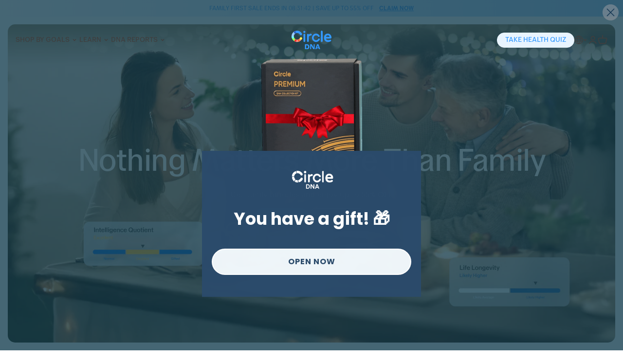

--- FILE ---
content_type: text/html; charset=utf-8
request_url: https://circledna.com/
body_size: 61250
content:
<!doctype html>
<html
  lang="en"
  class="template--index"
>
  <head>

    <meta charset="utf-8">
    <meta http-equiv="X-UA-Compatible" content="IE=edge">
    <meta name="viewport" content="width=device-width,initial-scale=1">
    <link rel="canonical" href="https://circledna.com/">
      <link rel="icon" type="image/png" href="//circledna.com/cdn/shop/files/C_1.png?crop=center&height=32&v=1749016730&width=32">

    <title>
      World&#39;s Most Comprehensive DNA Test | CircleDNA
 &ndash; CircleDNA Online</title>
      <meta name="description" content="Discover your DNA like never before with CircleDNA. Using 99.9% analytical-grade sequencing and expert clinical analysis, one painless saliva sample reveals 500+ evidence-based insights to guide your entire health journey. Experience the most holistic approach to DNA health screening.">

    <meta property="og:site_name" content="CircleDNA Online">
    <meta property="og:url" content="https://circledna.com/">
    <meta property="og:title" content="World&#39;s Most Comprehensive DNA Test | CircleDNA">
    <meta property="og:type" content="website">
    <meta property="og:description" content="Discover your DNA like never before with CircleDNA. Using 99.9% analytical-grade sequencing and expert clinical analysis, one painless saliva sample reveals 500+ evidence-based insights to guide your entire health journey. Experience the most holistic approach to DNA health screening.">
      <meta property="og:image" content="http://circledna.com/cdn/shop/files/Frame_377653_0cde48bc-83bf-4c36-ab20-dc8d5e2a2ec5.png?v=1748504846">
      <meta property="og:image:secure_url" content="https://circledna.com/cdn/shop/files/Frame_377653_0cde48bc-83bf-4c36-ab20-dc8d5e2a2ec5.png?v=1748504846">
      <meta property="og:image:width" content="3334">
      <meta property="og:image:height" content="3444">

    <meta name="twitter:card" content="summary_large_image">
    <meta name="twitter:title" content="World&#39;s Most Comprehensive DNA Test | CircleDNA">
    <meta name="twitter:description" content="Discover your DNA like never before with CircleDNA. Using 99.9% analytical-grade sequencing and expert clinical analysis, one painless saliva sample reveals 500+ evidence-based insights to guide your entire health journey. Experience the most holistic approach to DNA health screening.">

    <style>
      /* === font ===================================================================== */

      @font-face {
        font-family: "Acceptera";
        font-display: "swap";
        font-style: normal;
        font-weight: 300;
        src: url(//circledna.com/cdn/shop/files/Acceptera-Light.woff2?v=16288678864278229475) format("woff2");
      }

      @font-face {
        font-family: "Acceptera";
        font-display: "swap";
        font-style: normal;
        font-weight: 400;
        src: url(//circledna.com/cdn/shop/files/Acceptera-Regular.woff2?v=1694984971939032580) format("woff2");
      }

      @font-face {
        font-family: "Acceptera";
        font-display: "swap";
        font-style: normal;
        font-weight: 500;
        src: url(//circledna.com/cdn/shop/files/Acceptera-Medium.woff2?v=12927602983955165255) format("woff2");
      }

      @font-face {
        font-family: "Acceptera";
        font-display: "swap";
        font-style: normal;
        font-weight: 600;
        src: url(//circledna.com/cdn/shop/files/Acceptera-Semibold.woff2?v=8308317122342071582) format("woff2");
      }

      @font-face {
        font-family: "Acceptera";
        font-display: "swap";
        font-style: normal;
        font-weight: 700;
        src: url(//circledna.com/cdn/shop/files/Acceptera-Bold.woff2?v=14019413715556818947) format("woff2");
      }

      @font-face {
        font-family: "Gilroy";
        font-display: "swap";
        font-style: normal;
        font-weight: 300;
        src: url(//circledna.com/cdn/shop/files/Gilroy-Light.woff2?v=9039203282701228163) format("woff2");
      }

      @font-face {
        font-family: "Gilroy";
        font-display: "swap";
        font-style: normal;
        font-weight: 400;
        src: url(//circledna.com/cdn/shop/files/Gilroy-Regular.woff2?v=168627896237424776) format("woff2");
      }

      @font-face {
        font-family: "Gilroy";
        font-display: "swap";
        font-style: normal;
        font-weight: 500;
        src: url(//circledna.com/cdn/shop/files/Gilroy-Medium.woff2?v=16896742355023492121) format("woff2");
      }

      @font-face {
        font-family: "Gilroy";
        font-display: "swap";
        font-style: normal;
        font-weight: 600;
        src: url(//circledna.com/cdn/shop/files/Gilroy-SemiBold.woff2?v=4229514105458987641) format("woff2");
      }

      @font-face {
        font-family: "Gilroy";
        font-display: "swap";
        font-style: normal;
        font-weight: 700;
        src: url(//circledna.com/cdn/shop/files/Gilroy-Bold.woff2?v=12393184084432803950) format("woff2");
      }

      /* === end font ================================================================= */

      /* === root ===================================================================== */

      :root {
        --color-primary-0: 241 248 255; /* #f1f8ff */
        --color-primary-1: 232 244 255; /* #e8f4ff */
        --color-primary-b: 230 236 240; /* #e6ecf0 */
        --color-primary-2: 208 218 225; /* #d0dae1 */
        --color-primary-d: 195 224 253; /* #c3e0fd */
        --color-primary-3: 153 204 255; /* #99ccff */
        --color-primary-4: 140 187 251; /* #8cbbfb */
        --color-primary-c: 101 190 255; /* #65beff */
        --color-primary-5: 51 153 255; /* #3399ff */
        --color-primary-6: 38 146 255; /* 2692ff */
        --color-primary-7: 20 63 106; /* 143f6a */
        --color-primary-8: 9 44 79; /* 092c4f */

        --color-gradient-contrast-0: 213 226 208; /* #d5e2d0 */
        --color-gradient-contrast-1: 6 43 79; /* #062b4f */
        --color-gradient-contrast-2: 80 160 239; /* #50a0ef */
        --color-gradient-contrast-3: 228 246 222; /* #e4f6de */
        --color-gradient-contrast-4: 11 104 196; /* #0b68c4 */
        --color-gradient-contrast-5: 188 215 242; /* bcd7f2 */
        --color-shadow-contrast-0: 253 255 216; /* #fdffd8 */

        --color-shade-0: 255 255 255; /* #ffffff */
        --color-shade-1: 248 248 248; /* #f8f8f8 */
        --color-shade-2: 242 242 242; /* #f2f2f2 */
        --color-shade-c: 191 204 212; /* #bfccd4 */
        --color-shade-3: 170 170 170; /* #aaaaaa */
        --color-shade-b: 152 174 187; /* #98aebb */
        --color-shade-a: 141 149 155; /* #8d959b */
        --color-shade-4: 68 68 68; /* #444444 */
        --color-shade-5: 63 63 63; /* #3f3f3f */
        --color-shade-9: 0 0 0; /* #000000 */

        --color-success-a: 85 140 106; /* 558c6a */
        --color-success-0: 43 93 17; /* #2b5d11 */
        --color-error-a: 253 52 42; /* #fd342a */
        --color-error-0: 154 52 16; /* #9a3410 */
        --color-error-1: 189 14 9; /* #bd0e09 */

        --button-front-color: var(--color-shade-0);
        --button-back-color: var(--color-primary-5);

        --header-drawer-max-width: 450px;
        --gap-unit: 16px;
        --page-max-width: 1280px;
        --inline-padding: calc((100% - min(var(--page-max-width), 100%)) / 2 + var(--gap-unit));
        --compact-letter-spacing: -0.04em; /* font-size >= 2rem should use compact letter spacing */
      }

      /* === end root ================================================================= */

      /* === default ================================================================== */

      *,
      *::before,
      *::after {
        box-sizing: border-box;
      }

      html {
        font-family:
          'Acceptera', ui-sans-serif, system-ui, sans-serif, 'Apple Color Emoji', 'Segoe UI Emoji', 'Segoe UI Symbol',
          'Noto Color Emoji';
        line-height: 1.5;
        -webkit-text-size-adjust: 100%;
        tab-size: 4;
        color: rgb(var(--color-shade-5));
      }

      body {
        margin: 0;
      }

      b,
      strong {
        font-weight: bolder;
      }

      code,
      kbd,
      samp,
      pre {
        font-family: ui-monospace, SFMono-Regular, Menlo, Monaco, Consolas, 'Liberation Mono', 'Courier New', monospace;
        font-size: 1em;
      }

      small {
        font-size: 80%;
      }

      sub,
      sup {
        font-size: 75%;
        line-height: 0;
        position: relative;
        vertical-align: baseline;
      }

      sub {
        bottom: -0.25em;
      }

      sup {
        top: -0.5em;
      }

      table {
        border-color: currentcolor;
        border-collapse: collapse;
      }

      button,
      input,
      optgroup,
      select,
      textarea {
        font-family: inherit;
        font-size: 100%;
        line-height: 1.25;
        margin: 0;
      }

      button,
      [type='button'],
      [type='reset'],
      [type='submit'] {
        -webkit-appearance: button;
        cursor: pointer;
      }

      button[disabled],
      [type='button'][disabled],
      [type='reset'][disabled],
      [type='submit'][disabled] {
        cursor: not-allowed;
      }

      legend {
        padding: 0;
      }

      progress {
        vertical-align: baseline;
      }

      ::-webkit-inner-spin-button,
      ::-webkit-outer-spin-button {
        height: auto;
      }

      [type='search'] {
        -webkit-appearance: textfield;
        outline-offset: -2px;
      }

      ::-webkit-search-decoration {
        -webkit-appearance: none;
      }

      ::-webkit-file-upload-button {
        -webkit-appearance: button;
        font: inherit;
      }

      summary {
        display: list-item;
        cursor: pointer;
      }

      a {
        color: rgb(var(--color-primary-5));
        text-underline-offset: 0.1875rem;
      }

      a[role="link"][aria-disabled="true"] {
        cursor: default;
      }

      /* === end default ============================================================== */

      /* === utilities ================================================================ */

      .hide-visually {
        position: absolute;
        width: 1px;
        height: 1px;
        padding: 0;
        margin: -1px;
        overflow: hidden;
        clip: rect(0, 0, 0, 0);
        white-space: nowrap;
        border-width: 0;
      }

      .hide-scrollbar {
        scrollbar-width: none;
      }

      .hide-scrollbar::-webkit-scrollbar {
        display: none;
      }

      .limit-page-width {
        max-width: var(--page-max-width);
        margin-inline-start: auto;
        margin-inline-end: auto;
        padding-inline-start: var(--gap-unit);
        padding-inline-end: var(--gap-unit);
      }

      .make-focus-outline-inset {
        outline-offset: -3px;
      }

      .unstyle-list {
        margin-block-start: 0;
        margin-block-end: 0;
        padding-inline-start: 0;
        list-style: none;
      }

      .unstyle-dict {
        margin-block-start: 0;
        margin-block-end: 0;
      }

      .unstyle-dict dd {
        margin-inline-start: 0;
      }

      .unstyle-button {
        border: none;
        padding-inline-start: 0;
        padding-inline-end: 0;
        display: block;
        background-color: transparent;
      }

      .unstyle-link {
        display: block;
        color: inherit;
        text-decoration: none;
      }

      .make-visibility-hidden {
        visibility: hidden;
      }

      .make-first-child-margin-block-start-0 > :first-child {
        margin-block-start: 0;
      }

      .make-last-child-margin-block-end-0 > :last-child {
        margin-block-end: 0;
      }

      .make-overflow-auto {
        overflow: auto;
      }

      .make-display-block {
        display: block;
      }

      .make-display-flex {
        display: flex;
      }

      .make-drag-to-scroll {
        cursor: grab;
        user-select: none;
        -webkit-user-select: none;
        -moz-user-select: none;
        -ms-user-select: none;
      }

      .make-drag-to-scroll[dragging] {
        cursor: grabbing;
      }

      [data-scroller-component-no-overflow] .make-drag-to-scroll {
        cursor: auto;
      }

      .hide-overflow {
        overflow: hidden;
      }

      @media (max-width: 639px) {
        .hide-for-sm {
          display: none !important;
        }

        .hide-overflow-for-sm {
          overflow: hidden !important;
        }
      }

      @media (min-width: 640px) and (max-width: 767px) {
        .hide-for-md {
          display: none !important;
        }

        .hide-overflow-for-md {
          overflow: hidden !important;
        }
      }

      @media (min-width: 768px) and (max-width: 1023px) {
        .hide-for-lg {
          display: none !important;
        }

        .hide-overflow-for-lg {
          overflow: hidden !important;
        }
      }

      @media (min-width: 1024px) {
        .hide-for-xl {
          display: none !important;
        }

        .hide-overflow-for-xl {
          overflow: hidden !important;
        }
      }

      /* === end utilities ============================================================ */

      /* === blocks =================================================================== */

      /* === blocks.svg-wrapper ======================================================= */

      .svg-wrapper {
        display: flex;
        justify-content: center;
        align-items: center;
        width: 20px;
        height: 20px;
      }

      .svg-wrapper .icon {
        display: block;
      }

      /* === end blocks.svg-wrapper =================================================== */

      /* === blocks.section-heading =================================================== */

      .section-heading {
        max-width: 400px;
        margin-block-start: 0;
        font-size: 1.75rem;
        font-weight: 500;
        line-height: 1.25;
      }

      .section-heading--longer {
        max-width: 600px;
      }

      .section-heading--center {
        margin-inline-start: auto;
        margin-inline-end: auto;
        text-align: center;
      }

      @media (min-width: 1024px) {
        .section-heading {
          max-width: 600px;
          font-size: 3rem;
          letter-spacing: var(--compact-letter-spacing);
        }

        .section-heading--longer {
          max-width: 900px;
        }
      }

      .section-heading strong {
        display: inline-block;
        font-weight: 500;
        background-image: linear-gradient(
          180deg,
          rgb(var(--color-primary-5)),
          rgb(var(--color-gradient-contrast-0)),
          rgb(var(--color-primary-5))
        );
        background-position: 0% 0%;
        background-size: 100% 200%;
        color: transparent;
        -webkit-background-clip: text;
        background-clip: text;
        animation: gradient-wave 4s cubic-bezier(0.8, 0, 0.2, 1) infinite;
      }

      @keyframes gradient-wave {
        0% {
          background-position: 0% 0%;
        }
        100% {
          background-position: 0% 200%;
        }
      }

      /* === end blocks.section-heading =============================================== */

      /* === blocks.button ============================================================ */

      .button {
        border: 1px solid rgb(var(--button-back-color));
        border-radius: 10000px;
        padding-block-start: calc(var(--gap-unit) / 2);
        padding-block-end: calc(var(--gap-unit) / 2);
        padding-inline-start: var(--gap-unit);
        padding-inline-end: var(--gap-unit);
        display: block;
        background-color: rgb(var(--button-back-color));
        color: rgb(var(--button-front-color));
        text-transform: uppercase;
        font-size: 0.875rem;
        font-weight: 500;
        line-height: 1.25;
        text-align: center;
      }

      .button--outline {
        --button-front-color: var(--color-shade-5);
        background-color: transparent;
        border-color: var(--button-front-color);
      }

      /* === end blocks.button ======================================================== */

      /* === blocks.spinner =========================================================== */

      .loading__spinner {
        position: absolute;
        z-index: 1;
        width: 18px;
        display: inline-block;
      }

      .loading__spinner.hidden {
        display: none;
      }

      .spinner {
        animation: rotator 1.4s linear infinite;
      }

      @keyframes rotator {
        0% {
          transform: rotate(0deg);
        }
        100% {
          transform: rotate(270deg);
        }
      }

      .path {
        stroke-dasharray: 280;
        stroke-dashoffset: 0;
        transform-origin: center;
        stroke: rgb(var(--color-shade-4));
        animation: dash 1.4s ease-in-out infinite;
      }

      @media screen and (forced-colors: active) {
        .path {
          stroke: CanvasText;
        }
      }

      @keyframes dash {
        0% {
          stroke-dashoffset: 280;
        }
        50% {
          stroke-dashoffset: 75;
          transform: rotate(135deg);
        }
        100% {
          stroke-dashoffset: 280;
          transform: rotate(450deg);
        }
      }

      /* === end blocks.spinner ======================================================= */

      /* === blocks.my-field ========================================================== */

      .my-field {
        margin-block-end: var(--gap-unit);
        display: flex;
        flex-direction: column;
        align-items: flex-start;
      }

      .my-field--checkbox {
        flex-direction: row;
        gap: calc(var(--gap-unit) / 2);
      }

      .my-field__label {
        padding-block-end: calc(var(--gap-unit) / 4);
        display: block;
        font-size: 0.875rem;
      }

      .my-field__input {
        width: 100%;
        border: 1px solid rgb(var(--color-shade-3));
        border-radius: 5px;
        padding-block-start: calc(var(--gap-unit) / 2);
        padding-block-end: calc(var(--gap-unit) / 2);
        padding-inline-start: var(--gap-unit);
        padding-inline-end: var(--gap-unit);
        background-color: rgb(var(--color-shade-0));
      }

      .my-field__errors {
        margin-block-start: calc(var(--gap-unit) / 4);
        margin-block-end: 0;
        color: rgb(var(--color-error-1));
        font-size: 0.875rem;
      }

      .my-field__errors ul {
        margin-block-start: 0;
        margin-block-end: 0;
      }

      .my-field__checkbox-input,
      .my-field--checkbox > input[type="checkbox"] {
        margin-block-start: 5px;
      }

      /* === end blocks.my-field ====================================================== */

      /* === blocks.my-form =========================================================== */

      .my-form__errors {
        margin-block-start: 0;
        margin-block-end: var(--gap-unit);
        color: rgb(var(--color-error-1));
      }

      .my-form__errors ul {
        margin-block-start: 0;
        margin-block-end: 0;
        padding-inline-start: var(--gap-unit);
      }

      /* === end blocks.my-form ======================================================= */

      /* === blocks.scrollbar ========================================================= */

      .scrollbar {
        position: relative;
        width: 100%;
        height: 4px;
        border-radius: 2px;
        background-color: rgb(var(--color-shade-0));
      }

      .scrollbar--grey-background {
        background-color: rgb(var(--color-primary-1));
      }

      [data-scroller-component-no-overflow] .scrollbar {
        display: none;
      }

      .scrollbar::after {
        content: '';
        position: absolute;
        top: 0;
        left: var(--scrollbar-left, 0);
        width: var(--scrollbar-width, 50px);
        height: 4px;
        border-radius: 2px;
        display: block;
        background-color: rgb(var(--color-primary-5));
      }

      .scrollbar--vertical {
        width: 4px;
        height: 100%;
      }

      .scrollbar--vertical::after {
        top: var(--scrollbar-top, 0);
        height: var(--scrollbar-height, 100px);
        width: 4px;
      }

      /* === end blocks.scrollbar ===================================================== */

      /* === blocks.rating ============================================================ */

      .rating__star {
        --color-rating-star: rgb(var(--color-primary-5));
        --rating-decimal: 1;
        --font-size: 1.3;
        --letter-spacing: 0.1;
        --percent: calc((var(--rating) / var(--rating-max)) * 100%);
        margin: 0;
        display: inline-block;
        letter-spacing: calc(var(--letter-spacing) * 1rem);
        font-size: calc(var(--font-size) * 1rem);
        line-height: 1;
        font-family: Times;
      }

      .rating__star::before {
        content: '★★★★★';
        background: linear-gradient(
          90deg,
          var(--color-rating-star) var(--percent),
          rgb(var(--color-shade-5) / 0.15) var(--percent)
        );
        -webkit-background-clip: text;
        background-clip: text;
        color: transparent;
      }

      /* === end blocks.rating ======================================================== */

      /* === blocks.scroll-to-top ===================================================== */

      .scroll-to-top[hidden] {
        display: none;
      }

      .scroll-to-top__button {
        position: fixed;
        bottom: var(--gap-unit);
        right: var(--gap-unit);
        width: 30px;
        height: 30px;
        border: none;
        border-radius: 50%;
        box-shadow: 0 0 var(--gap-unit) 0 rgb(var(--color-shade-9) / 0.15);
        display: flex;
        justify-content: center;
        align-items: center;
        background-color: rgb(var(--color-shade-1));
      }

      .scroll-to-top__button .icon-caret {
        height: 14px;
        width: auto;
        transform: rotate(-90deg);
      }

      /* === end blocks.scroll-to-top ================================================= */

      /* === end blocks =============================================================== */
    </style>

    <script src="//circledna.com/cdn/shop/t/60/assets/global.js?v=84068140236192740711759122866" defer></script>

    <script src="//circledna.com/cdn/shop/t/60/assets/cc-custom.js?v=115733062652833229051754029645" defer></script>

    
    <style>
      html {
        display: none;
      }
    </style>
    <script>
      const handleRedirect = (country) => {
        const currentURL = window.location.href;
        if (country === 'TW' && !currentURL.includes('/pages/taiwan')) {
          location.replace('https://www.circledna.com/pages/taiwan');
        } else if (country === 'TH' && !currentURL.includes('/pages/thailand')) {
          location.replace('https://www.circledna.com/pages/thailand');
        } else if (country === 'ID' && !currentURL.includes('/pages/indonesia')) {
          location.replace('https://www.circledna.com/pages/indonesia');
        } else if (country === 'PH' && !currentURL.includes('/pages/philippines')) {
          location.replace('https://www.circledna.com/pages/philippines');
        } else {
          document.documentElement.style.display = 'block';
        }
      };

      // Check if the URL contains 'preview_theme_id' to determine if it's in a local/testing environment
      const isPreview = window.location.search.includes("preview_theme_id");

      // Convert string to object for cookies
      const cookies = document.cookie.split(';').reduce((acc, cookie) => {
        const [key, value] = cookie.trim().split('=');
        acc[key] = value;
        return acc;
      }, {});

      if (isPreview) {
        document.documentElement.style.display = 'block';
      } else if (cookies.currentCountry) {
        handleRedirect(cookies.currentCountry);
      } else {
        fetch(`https://ipapi.co/json/?key=XDdvR5IjS2pylsR7Q3ymSyjrfHQLW0P2Z0usReNctO3LCSW16S`)
          .then((res) => (res.ok ? res.json() : Promise.reject()))
          .then((data) => {
            const country = data.country;
            document.cookie = `currentCountry=${country}; path=/;`;
            handleRedirect(country);
          })
          .catch(() => {
            document.documentElement.style.display = 'block';
          });
      }
    </script>
      <style>
        .my-disclosure {
          position: relative;
        }

        .my-disclosure__button {
          min-height: 25px;
          padding: 0;
          display: flex;
          gap: calc(var(--gap-unit) / 2);
          align-items: center;
          font-size: 0.875rem;
          font-weight: 500;
        }

        .my-disclosure__button .svg-wrapper {
          margin-inline-end: 2px;
          flex: 0 0 8px;
          width: 8px;
          height: 8px;
        }

        .my-disclosure__button .icon-caret {
          transform: rotate(90deg);
        }

        .my-disclosure__button .icon-globe {
          width: 14px;
          height: 14px;
        }

        .my-disclosure__button-flag {
          width: 20px;
          aspect-ratio: 1;
          height: auto;
          border-radius: 50%;
          display: block;
          object-fit: cover;
        }

        .my-disclosure__button-title {
          text-align: left;
        }

        .my-disclosure__content {
          position: absolute;
          bottom: 100%;
          max-height: 275px;
          border: 1px solid rgb(var(--color-shade-2));
          border-radius: 10px;
          transform: translateY(calc(-1 * var(--gap-unit) / 2));
          z-index: 2;
          background-color: rgb(var(--color-shade-0));
          overflow: hidden;
        }

        .my-disclosure--country-selector .my-disclosure__content {
          position: fixed;
          top: 0;
          bottom: auto;
          left: 0;
          width: 100%;
          max-width: var(--header-drawer-max-width);
          height: var(--viewport-height, 100vh);
          max-height: none;
          border: none;
          transform: none;
          background-color: transparent;
        }

        .my-disclosure__content-inner {
          height: calc(100% - var(--gap-unit) * 10 - 36px);
          margin-block-start: calc(var(--gap-unit) * 9 + 36px);
          margin-block-end: var(--gap-unit);
          margin-inline-start: var(--gap-unit);
          margin-inline-end: var(--gap-unit);
          border-radius: 10px;
          display: flex;
          flex-direction: column;
          background-color: rgb(var(--color-shade-0));
          overflow: hidden;
        }

        .my-disclosure__filter {
          position: sticky;
          top: 0;
          flex: 0 0 auto;
          padding-block-start: calc(var(--gap-unit) * 2);
          padding-block-end: calc(var(--gap-unit) / 4);
          padding-inline-start: var(--gap-unit);
          padding-inline-end: var(--gap-unit);
          display: flex;
          align-items: center;
          gap: calc(var(--gap-unit) / 2);
          z-index: 6;
        }

        .my-disclosure__field {
          position: relative;
          flex: 1 1 auto;
        }

        .my-disclosure__input {
          width: 100%;
          padding-block-start: calc(var(--gap-unit));
          padding-block-end: calc(var(--gap-unit) / 4);
          padding-inline-start: calc(var(--gap-unit) / 2);
          padding-inline-end: 34px;
        }

        .my-disclosure__input::placeholder {
          opacity: 0;
        }

        .my-disclosure__input::-webkit-search-cancel-button {
          opacity: 0;
        }

        .my-disclosure__label {
          position: absolute;
          top: calc((var(--gap-unit) + var(--gap-unit) / 4) / 2);
          left: calc(var(--gap-unit) / 2);
        }

        .my-disclosure__input:focus ~ .my-disclosure__label,
        .my-disclosure__input:not(:placeholder-shown) ~ .my-disclosure__label,
        .my-disclosure__input:-webkit-autofill ~ .my-disclosure__label {
          top: calc(var(--gap-unit) * 2 / 8);
          font-size: calc(var(--gap-unit) * 5 / 8);
        }

        .my-disclosure__reset-button {
          position: absolute;
          top: 0;
          right: 8px;
          width: 18px;
          height: 100%;
          display: flex;
          justify-content: center;
          align-items: center;
          color: rgb(var(--color-shade-4));
        }

        .my-disclosure__reset-button.hidden {
          display: none;
        }

        .my-disclosure__reset-button .svg-wrapper {
          width: 18px;
          height: 18px;
        }

        .my-disclosure__reset-button .icon-reset {
          width: 18px;
          height: 18px;
        }

        .my-disclosure__search-icon {
          position: absolute;
          top: 0;
          right: 8px;
          width: 18px;
          height: 100%;
          display: flex;
          justify-content: center;
          align-items: center;
          color: rgb(var(--color-shade-4));
        }

        .my-disclosure__search-icon.hidden {
          display: none;
        }

        .my-disclosure__search-icon .svg-wrapper {
          width: 18px;
          height: 18px;
        }

        .my-disclosure__close-button {
          flex: 0 0 36px;
          width: 36px;
          height: 36px;
          display: flex;
          justify-content: center;
          align-items: center;
          color: rgb(var(--color-shade-4));
        }

        .my-disclosure__close-button .svg-wrapper {
          width: 16px;
          height: 16px;
        }

        .my-disclosure__list-container {
          flex: 1 1 auto;
          overflow: auto;
        }

        .my-disclosure__list {
          width: max-content;
          max-height: 205px;
          padding-block-start: calc(var(--gap-unit) / 2);
          padding-block-end: calc(var(--gap-unit) / 2);
          scroll-padding: calc(var(--gap-unit) / 2) 0;
          overflow: auto;
        }

        .my-disclosure--country-selector .my-disclosure__list {
          width: 100%;
          max-height: none;
          max-width: none;
        }

        .my-disclosure__item.hidden {
          display: none;
        }

        .my-disclosure__link {
          padding-block-start: calc(var(--gap-unit) / 2);
          padding-block-end: calc(var(--gap-unit) / 2);
          padding-inline-start: var(--gap-unit);
          padding-inline-end: var(--gap-unit);
          display: flex;
          align-items: center;
          gap: calc(var(--gap-unit) / 2);
          font-size: 0.875rem;
        }

        .my-disclosure__link:focus {
          background-color: rgb(var(--color-shade-1));
        }

        .my-disclosure__link .svg-wrapper {
          flex: 0 0 12px;
          width: 12px;
          height: 12px;
        }

        .my-disclosure__country {
          flex: 1 1 auto;
        }

        .my-disclosure__currency {
          flex: 0 0 auto;
        }

        @media screen and (min-width: 1200px) {
          .container,
          .container-fluid,
          .container-xxl,
          .shopify-policy__container-xxl,
          .container-xl,
          .shopify-policy__container-xl,
          .container-lg,
          .shopify-policy__container-lg,
          .container-md,
          .shopify-policy__container-md,
          .container-sm,
          .shopify-policy__container-sm,
          .shopify-policy__container {
            padding-right: 8rem;
            padding-left: 8rem;
          }
        }

        @media (min-width: 576px) {
          .container-sm,
          .shopify-policy__container-sm,
          .container,
          .shopify-policy__container {
            max-width: 100%;
          }
        }
        @media (min-width: 750px) {
          .container-md,
          .shopify-policy__container-md,
          .container-sm,
          .shopify-policy__container-sm,
          .container,
          .shopify-policy__container {
            max-width: 100%;
          }
        }
        @media (min-width: 990px) {
          .container-lg,
          .shopify-policy__container-lg,
          .container-md,
          .shopify-policy__container-md,
          .container-sm,
          .shopify-policy__container-sm,
          .container,
          .shopify-policy__container {
            max-width: 100%;
          }
        }
        @media (min-width: 1200px) {
          .container-xl,
          .shopify-policy__container-xl,
          .container-lg,
          .shopify-policy__container-lg,
          .container-md,
          .shopify-policy__container-md,
          .container-sm,
          .shopify-policy__container-sm,
          .container,
          .shopify-policy__container {
            max-width: 100%;
          }
        }
        @media (min-width: 1360px) {
          .container-xxl,
          .shopify-policy__container-xxl,
          .container-xl,
          .shopify-policy__container-xl,
          .container-lg,
          .shopify-policy__container-lg,
          .container-md,
          .shopify-policy__container-md,
          .container-sm,
          .shopify-policy__container-sm,
          .container,
          .shopify-policy__container {
            /* max-width: 1440px; */
            max-width: 1600px;
          }
        }
      </style>

      
      <link href="//circledna.com/cdn/shop/t/60/assets/swiper-bundle.min.css?v=17103852130929044241754029658" rel="stylesheet" type="text/css" media="all" />
      <link href="//circledna.com/cdn/shop/t/60/assets/cc-custom.css?v=109433798528066996011765964100" rel="stylesheet" type="text/css" media="all" />
      <script src="//circledna.com/cdn/shop/t/60/assets/swiper-bundle.min.js?v=71038352605095091001754029658" defer="defer"></script>
      
      <link href="//circledna.com/cdn/shop/t/60/assets/base.css?v=142537980586311554511754029644" rel="stylesheet" type="text/css" media="all" />

      <script src="//circledna.com/cdn/shop/t/60/assets/localization-form.js?v=70214415812138419411754029657" defer></script>

    




    

    

    

    <script>window.performance && window.performance.mark && window.performance.mark('shopify.content_for_header.start');</script><meta id="shopify-digital-wallet" name="shopify-digital-wallet" content="/69497815219/digital_wallets/dialog">
<meta name="shopify-checkout-api-token" content="64ada7151e71a89e7b04cf837db3b516">
<meta id="in-context-paypal-metadata" data-shop-id="69497815219" data-venmo-supported="false" data-environment="production" data-locale="en_US" data-paypal-v4="true" data-currency="HKD">
<link rel="alternate" hreflang="x-default" href="https://circledna.com/">
<link rel="alternate" hreflang="en" href="https://circledna.com/">
<link rel="alternate" hreflang="zh-Hant" href="https://circledna.com/zh-hant">
<link rel="alternate" hreflang="zh-Hans" href="https://circledna.com/zh-hans">
<link rel="alternate" hreflang="en-JP" href="https://circledna.com/en-jp">
<link rel="alternate" hreflang="zh-Hant-JP" href="https://circledna.com/zh-hant-jp">
<link rel="alternate" hreflang="zh-Hans-JP" href="https://circledna.com/zh-hans-jp">
<link rel="alternate" hreflang="zh-Hant-HK" href="https://circledna.com/zh-hant">
<link rel="alternate" hreflang="zh-Hans-HK" href="https://circledna.com/zh-hans">
<link rel="alternate" hreflang="zh-Hant-PK" href="https://circledna.com/zh-hant">
<link rel="alternate" hreflang="zh-Hans-PK" href="https://circledna.com/zh-hans">
<link rel="alternate" hreflang="zh-Hant-GE" href="https://circledna.com/zh-hant">
<link rel="alternate" hreflang="zh-Hans-GE" href="https://circledna.com/zh-hans">
<link rel="alternate" hreflang="zh-Hant-IN" href="https://circledna.com/zh-hant">
<link rel="alternate" hreflang="zh-Hans-IN" href="https://circledna.com/zh-hans">
<link rel="alternate" hreflang="zh-Hant-AU" href="https://circledna.com/zh-hant">
<link rel="alternate" hreflang="zh-Hans-AU" href="https://circledna.com/zh-hans">
<link rel="alternate" hreflang="zh-Hant-NZ" href="https://circledna.com/zh-hant">
<link rel="alternate" hreflang="zh-Hans-NZ" href="https://circledna.com/zh-hans">
<link rel="alternate" hreflang="zh-Hant-BW" href="https://circledna.com/zh-hant">
<link rel="alternate" hreflang="zh-Hans-BW" href="https://circledna.com/zh-hans">
<link rel="alternate" hreflang="zh-Hant-GH" href="https://circledna.com/zh-hant">
<link rel="alternate" hreflang="zh-Hans-GH" href="https://circledna.com/zh-hans">
<link rel="alternate" hreflang="zh-Hant-MG" href="https://circledna.com/zh-hant">
<link rel="alternate" hreflang="zh-Hans-MG" href="https://circledna.com/zh-hans">
<link rel="alternate" hreflang="zh-Hant-MU" href="https://circledna.com/zh-hant">
<link rel="alternate" hreflang="zh-Hans-MU" href="https://circledna.com/zh-hans">
<link rel="alternate" hreflang="zh-Hant-MA" href="https://circledna.com/zh-hant">
<link rel="alternate" hreflang="zh-Hans-MA" href="https://circledna.com/zh-hans">
<link rel="alternate" hreflang="zh-Hant-NA" href="https://circledna.com/zh-hant">
<link rel="alternate" hreflang="zh-Hans-NA" href="https://circledna.com/zh-hans">
<link rel="alternate" hreflang="zh-Hant-ZA" href="https://circledna.com/zh-hant">
<link rel="alternate" hreflang="zh-Hans-ZA" href="https://circledna.com/zh-hans">
<link rel="alternate" hreflang="zh-Hant-AT" href="https://circledna.com/zh-hant">
<link rel="alternate" hreflang="zh-Hans-AT" href="https://circledna.com/zh-hans">
<link rel="alternate" hreflang="zh-Hant-BE" href="https://circledna.com/zh-hant">
<link rel="alternate" hreflang="zh-Hans-BE" href="https://circledna.com/zh-hans">
<link rel="alternate" hreflang="zh-Hant-CH" href="https://circledna.com/zh-hant">
<link rel="alternate" hreflang="zh-Hans-CH" href="https://circledna.com/zh-hans">
<link rel="alternate" hreflang="zh-Hant-CZ" href="https://circledna.com/zh-hant">
<link rel="alternate" hreflang="zh-Hans-CZ" href="https://circledna.com/zh-hans">
<link rel="alternate" hreflang="zh-Hant-DE" href="https://circledna.com/zh-hant">
<link rel="alternate" hreflang="zh-Hans-DE" href="https://circledna.com/zh-hans">
<link rel="alternate" hreflang="zh-Hant-DK" href="https://circledna.com/zh-hant">
<link rel="alternate" hreflang="zh-Hans-DK" href="https://circledna.com/zh-hans">
<link rel="alternate" hreflang="zh-Hant-ES" href="https://circledna.com/zh-hant">
<link rel="alternate" hreflang="zh-Hans-ES" href="https://circledna.com/zh-hans">
<link rel="alternate" hreflang="zh-Hant-FI" href="https://circledna.com/zh-hant">
<link rel="alternate" hreflang="zh-Hans-FI" href="https://circledna.com/zh-hans">
<link rel="alternate" hreflang="zh-Hant-IE" href="https://circledna.com/zh-hant">
<link rel="alternate" hreflang="zh-Hans-IE" href="https://circledna.com/zh-hans">
<link rel="alternate" hreflang="zh-Hant-IT" href="https://circledna.com/zh-hant">
<link rel="alternate" hreflang="zh-Hans-IT" href="https://circledna.com/zh-hans">
<link rel="alternate" hreflang="zh-Hant-NL" href="https://circledna.com/zh-hant">
<link rel="alternate" hreflang="zh-Hans-NL" href="https://circledna.com/zh-hans">
<link rel="alternate" hreflang="zh-Hant-NO" href="https://circledna.com/zh-hant">
<link rel="alternate" hreflang="zh-Hans-NO" href="https://circledna.com/zh-hans">
<link rel="alternate" hreflang="zh-Hant-PL" href="https://circledna.com/zh-hant">
<link rel="alternate" hreflang="zh-Hans-PL" href="https://circledna.com/zh-hans">
<link rel="alternate" hreflang="zh-Hant-PT" href="https://circledna.com/zh-hant">
<link rel="alternate" hreflang="zh-Hans-PT" href="https://circledna.com/zh-hans">
<link rel="alternate" hreflang="zh-Hant-SE" href="https://circledna.com/zh-hant">
<link rel="alternate" hreflang="zh-Hans-SE" href="https://circledna.com/zh-hans">
<link rel="alternate" hreflang="zh-Hant-HR" href="https://circledna.com/zh-hant">
<link rel="alternate" hreflang="zh-Hans-HR" href="https://circledna.com/zh-hans">
<link rel="alternate" hreflang="zh-Hant-CY" href="https://circledna.com/zh-hant">
<link rel="alternate" hreflang="zh-Hans-CY" href="https://circledna.com/zh-hans">
<link rel="alternate" hreflang="zh-Hant-EE" href="https://circledna.com/zh-hant">
<link rel="alternate" hreflang="zh-Hans-EE" href="https://circledna.com/zh-hans">
<link rel="alternate" hreflang="zh-Hant-GI" href="https://circledna.com/zh-hant">
<link rel="alternate" hreflang="zh-Hans-GI" href="https://circledna.com/zh-hans">
<link rel="alternate" hreflang="zh-Hant-GR" href="https://circledna.com/zh-hant">
<link rel="alternate" hreflang="zh-Hans-GR" href="https://circledna.com/zh-hans">
<link rel="alternate" hreflang="zh-Hant-HU" href="https://circledna.com/zh-hant">
<link rel="alternate" hreflang="zh-Hans-HU" href="https://circledna.com/zh-hans">
<link rel="alternate" hreflang="zh-Hant-IS" href="https://circledna.com/zh-hant">
<link rel="alternate" hreflang="zh-Hans-IS" href="https://circledna.com/zh-hans">
<link rel="alternate" hreflang="zh-Hant-LV" href="https://circledna.com/zh-hant">
<link rel="alternate" hreflang="zh-Hans-LV" href="https://circledna.com/zh-hans">
<link rel="alternate" hreflang="zh-Hant-LI" href="https://circledna.com/zh-hant">
<link rel="alternate" hreflang="zh-Hans-LI" href="https://circledna.com/zh-hans">
<link rel="alternate" hreflang="zh-Hant-LT" href="https://circledna.com/zh-hant">
<link rel="alternate" hreflang="zh-Hans-LT" href="https://circledna.com/zh-hans">
<link rel="alternate" hreflang="zh-Hant-LU" href="https://circledna.com/zh-hant">
<link rel="alternate" hreflang="zh-Hans-LU" href="https://circledna.com/zh-hans">
<link rel="alternate" hreflang="zh-Hant-MT" href="https://circledna.com/zh-hant">
<link rel="alternate" hreflang="zh-Hans-MT" href="https://circledna.com/zh-hans">
<link rel="alternate" hreflang="zh-Hant-MC" href="https://circledna.com/zh-hant">
<link rel="alternate" hreflang="zh-Hans-MC" href="https://circledna.com/zh-hans">
<link rel="alternate" hreflang="zh-Hant-MK" href="https://circledna.com/zh-hant">
<link rel="alternate" hreflang="zh-Hans-MK" href="https://circledna.com/zh-hans">
<link rel="alternate" hreflang="zh-Hant-RO" href="https://circledna.com/zh-hant">
<link rel="alternate" hreflang="zh-Hans-RO" href="https://circledna.com/zh-hans">
<link rel="alternate" hreflang="zh-Hant-SK" href="https://circledna.com/zh-hant">
<link rel="alternate" hreflang="zh-Hans-SK" href="https://circledna.com/zh-hans">
<link rel="alternate" hreflang="zh-Hant-SI" href="https://circledna.com/zh-hant">
<link rel="alternate" hreflang="zh-Hans-SI" href="https://circledna.com/zh-hans">
<link rel="alternate" hreflang="zh-Hant-CA" href="https://circledna.com/zh-hant">
<link rel="alternate" hreflang="zh-Hans-CA" href="https://circledna.com/zh-hans">
<link rel="alternate" hreflang="zh-Hant-AR" href="https://circledna.com/zh-hant">
<link rel="alternate" hreflang="zh-Hans-AR" href="https://circledna.com/zh-hans">
<link rel="alternate" hreflang="zh-Hant-CL" href="https://circledna.com/zh-hant">
<link rel="alternate" hreflang="zh-Hans-CL" href="https://circledna.com/zh-hans">
<link rel="alternate" hreflang="zh-Hant-CO" href="https://circledna.com/zh-hant">
<link rel="alternate" hreflang="zh-Hans-CO" href="https://circledna.com/zh-hans">
<link rel="alternate" hreflang="zh-Hant-CR" href="https://circledna.com/zh-hant">
<link rel="alternate" hreflang="zh-Hans-CR" href="https://circledna.com/zh-hans">
<link rel="alternate" hreflang="zh-Hant-GF" href="https://circledna.com/zh-hant">
<link rel="alternate" hreflang="zh-Hans-GF" href="https://circledna.com/zh-hans">
<link rel="alternate" hreflang="zh-Hant-PY" href="https://circledna.com/zh-hant">
<link rel="alternate" hreflang="zh-Hans-PY" href="https://circledna.com/zh-hans">
<link rel="alternate" hreflang="zh-Hant-PE" href="https://circledna.com/zh-hant">
<link rel="alternate" hreflang="zh-Hans-PE" href="https://circledna.com/zh-hans">
<link rel="alternate" hreflang="zh-Hant-SR" href="https://circledna.com/zh-hant">
<link rel="alternate" hreflang="zh-Hans-SR" href="https://circledna.com/zh-hans">
<link rel="alternate" hreflang="zh-Hant-UY" href="https://circledna.com/zh-hant">
<link rel="alternate" hreflang="zh-Hans-UY" href="https://circledna.com/zh-hans">
<link rel="alternate" hreflang="zh-Hant-AE" href="https://circledna.com/zh-hant">
<link rel="alternate" hreflang="zh-Hans-AE" href="https://circledna.com/zh-hans">
<link rel="alternate" hreflang="zh-Hant-BG" href="https://circledna.com/zh-hant">
<link rel="alternate" hreflang="zh-Hans-BG" href="https://circledna.com/zh-hans">
<link rel="alternate" hreflang="zh-Hant-BH" href="https://circledna.com/zh-hant">
<link rel="alternate" hreflang="zh-Hans-BH" href="https://circledna.com/zh-hans">
<link rel="alternate" hreflang="zh-Hant-DO" href="https://circledna.com/zh-hant">
<link rel="alternate" hreflang="zh-Hans-DO" href="https://circledna.com/zh-hans">
<link rel="alternate" hreflang="zh-Hant-GB" href="https://circledna.com/zh-hant">
<link rel="alternate" hreflang="zh-Hans-GB" href="https://circledna.com/zh-hans">
<link rel="alternate" hreflang="zh-Hant-IL" href="https://circledna.com/zh-hant">
<link rel="alternate" hreflang="zh-Hans-IL" href="https://circledna.com/zh-hans">
<link rel="alternate" hreflang="zh-Hant-JM" href="https://circledna.com/zh-hant">
<link rel="alternate" hreflang="zh-Hans-JM" href="https://circledna.com/zh-hans">
<link rel="alternate" hreflang="zh-Hant-JO" href="https://circledna.com/zh-hant">
<link rel="alternate" hreflang="zh-Hans-JO" href="https://circledna.com/zh-hans">
<link rel="alternate" hreflang="zh-Hant-KW" href="https://circledna.com/zh-hant">
<link rel="alternate" hreflang="zh-Hans-KW" href="https://circledna.com/zh-hans">
<link rel="alternate" hreflang="zh-Hant-KY" href="https://circledna.com/zh-hant">
<link rel="alternate" hreflang="zh-Hans-KY" href="https://circledna.com/zh-hans">
<link rel="alternate" hreflang="zh-Hant-LB" href="https://circledna.com/zh-hant">
<link rel="alternate" hreflang="zh-Hans-LB" href="https://circledna.com/zh-hans">
<link rel="alternate" hreflang="zh-Hant-MO" href="https://circledna.com/zh-hant">
<link rel="alternate" hreflang="zh-Hans-MO" href="https://circledna.com/zh-hans">
<link rel="alternate" hreflang="zh-Hant-MY" href="https://circledna.com/zh-hant">
<link rel="alternate" hreflang="zh-Hans-MY" href="https://circledna.com/zh-hans">
<link rel="alternate" hreflang="zh-Hant-OM" href="https://circledna.com/zh-hant">
<link rel="alternate" hreflang="zh-Hans-OM" href="https://circledna.com/zh-hans">
<link rel="alternate" hreflang="zh-Hant-QA" href="https://circledna.com/zh-hant">
<link rel="alternate" hreflang="zh-Hans-QA" href="https://circledna.com/zh-hans">
<link rel="alternate" hreflang="zh-Hant-SA" href="https://circledna.com/zh-hant">
<link rel="alternate" hreflang="zh-Hans-SA" href="https://circledna.com/zh-hans">
<link rel="alternate" hreflang="zh-Hant-SG" href="https://circledna.com/zh-hant">
<link rel="alternate" hreflang="zh-Hans-SG" href="https://circledna.com/zh-hans">
<link rel="alternate" hreflang="zh-Hant-US" href="https://circledna.com/zh-hant">
<link rel="alternate" hreflang="zh-Hans-US" href="https://circledna.com/zh-hans">
<script async="async" src="/checkouts/internal/preloads.js?locale=en-HK"></script>
<link rel="preconnect" href="https://shop.app" crossorigin="anonymous">
<script async="async" src="https://shop.app/checkouts/internal/preloads.js?locale=en-HK&shop_id=69497815219" crossorigin="anonymous"></script>
<script id="apple-pay-shop-capabilities" type="application/json">{"shopId":69497815219,"countryCode":"HK","currencyCode":"HKD","merchantCapabilities":["supports3DS"],"merchantId":"gid:\/\/shopify\/Shop\/69497815219","merchantName":"CircleDNA Online","requiredBillingContactFields":["postalAddress","email","phone"],"requiredShippingContactFields":["postalAddress","email","phone"],"shippingType":"shipping","supportedNetworks":["visa","masterCard","amex"],"total":{"type":"pending","label":"CircleDNA Online","amount":"1.00"},"shopifyPaymentsEnabled":true,"supportsSubscriptions":true}</script>
<script id="shopify-features" type="application/json">{"accessToken":"64ada7151e71a89e7b04cf837db3b516","betas":["rich-media-storefront-analytics"],"domain":"circledna.com","predictiveSearch":true,"shopId":69497815219,"locale":"en"}</script>
<script>var Shopify = Shopify || {};
Shopify.shop = "circledna-online.myshopify.com";
Shopify.locale = "en";
Shopify.currency = {"active":"HKD","rate":"1.0"};
Shopify.country = "HK";
Shopify.theme = {"name":"[Z21] Two Tiers Promo","id":147812679859,"schema_name":"CircleDNA Z21","schema_version":"0.1.0","theme_store_id":null,"role":"main"};
Shopify.theme.handle = "null";
Shopify.theme.style = {"id":null,"handle":null};
Shopify.cdnHost = "circledna.com/cdn";
Shopify.routes = Shopify.routes || {};
Shopify.routes.root = "/";</script>
<script type="module">!function(o){(o.Shopify=o.Shopify||{}).modules=!0}(window);</script>
<script>!function(o){function n(){var o=[];function n(){o.push(Array.prototype.slice.apply(arguments))}return n.q=o,n}var t=o.Shopify=o.Shopify||{};t.loadFeatures=n(),t.autoloadFeatures=n()}(window);</script>
<script>
  window.ShopifyPay = window.ShopifyPay || {};
  window.ShopifyPay.apiHost = "shop.app\/pay";
  window.ShopifyPay.redirectState = null;
</script>
<script id="shop-js-analytics" type="application/json">{"pageType":"index"}</script>
<script defer="defer" async type="module" src="//circledna.com/cdn/shopifycloud/shop-js/modules/v2/client.init-shop-cart-sync_BT-GjEfc.en.esm.js"></script>
<script defer="defer" async type="module" src="//circledna.com/cdn/shopifycloud/shop-js/modules/v2/chunk.common_D58fp_Oc.esm.js"></script>
<script defer="defer" async type="module" src="//circledna.com/cdn/shopifycloud/shop-js/modules/v2/chunk.modal_xMitdFEc.esm.js"></script>
<script type="module">
  await import("//circledna.com/cdn/shopifycloud/shop-js/modules/v2/client.init-shop-cart-sync_BT-GjEfc.en.esm.js");
await import("//circledna.com/cdn/shopifycloud/shop-js/modules/v2/chunk.common_D58fp_Oc.esm.js");
await import("//circledna.com/cdn/shopifycloud/shop-js/modules/v2/chunk.modal_xMitdFEc.esm.js");

  window.Shopify.SignInWithShop?.initShopCartSync?.({"fedCMEnabled":true,"windoidEnabled":true});

</script>
<script>
  window.Shopify = window.Shopify || {};
  if (!window.Shopify.featureAssets) window.Shopify.featureAssets = {};
  window.Shopify.featureAssets['shop-js'] = {"shop-cart-sync":["modules/v2/client.shop-cart-sync_DZOKe7Ll.en.esm.js","modules/v2/chunk.common_D58fp_Oc.esm.js","modules/v2/chunk.modal_xMitdFEc.esm.js"],"init-fed-cm":["modules/v2/client.init-fed-cm_B6oLuCjv.en.esm.js","modules/v2/chunk.common_D58fp_Oc.esm.js","modules/v2/chunk.modal_xMitdFEc.esm.js"],"shop-cash-offers":["modules/v2/client.shop-cash-offers_D2sdYoxE.en.esm.js","modules/v2/chunk.common_D58fp_Oc.esm.js","modules/v2/chunk.modal_xMitdFEc.esm.js"],"shop-login-button":["modules/v2/client.shop-login-button_QeVjl5Y3.en.esm.js","modules/v2/chunk.common_D58fp_Oc.esm.js","modules/v2/chunk.modal_xMitdFEc.esm.js"],"pay-button":["modules/v2/client.pay-button_DXTOsIq6.en.esm.js","modules/v2/chunk.common_D58fp_Oc.esm.js","modules/v2/chunk.modal_xMitdFEc.esm.js"],"shop-button":["modules/v2/client.shop-button_DQZHx9pm.en.esm.js","modules/v2/chunk.common_D58fp_Oc.esm.js","modules/v2/chunk.modal_xMitdFEc.esm.js"],"avatar":["modules/v2/client.avatar_BTnouDA3.en.esm.js"],"init-windoid":["modules/v2/client.init-windoid_CR1B-cfM.en.esm.js","modules/v2/chunk.common_D58fp_Oc.esm.js","modules/v2/chunk.modal_xMitdFEc.esm.js"],"init-shop-for-new-customer-accounts":["modules/v2/client.init-shop-for-new-customer-accounts_C_vY_xzh.en.esm.js","modules/v2/client.shop-login-button_QeVjl5Y3.en.esm.js","modules/v2/chunk.common_D58fp_Oc.esm.js","modules/v2/chunk.modal_xMitdFEc.esm.js"],"init-shop-email-lookup-coordinator":["modules/v2/client.init-shop-email-lookup-coordinator_BI7n9ZSv.en.esm.js","modules/v2/chunk.common_D58fp_Oc.esm.js","modules/v2/chunk.modal_xMitdFEc.esm.js"],"init-shop-cart-sync":["modules/v2/client.init-shop-cart-sync_BT-GjEfc.en.esm.js","modules/v2/chunk.common_D58fp_Oc.esm.js","modules/v2/chunk.modal_xMitdFEc.esm.js"],"shop-toast-manager":["modules/v2/client.shop-toast-manager_DiYdP3xc.en.esm.js","modules/v2/chunk.common_D58fp_Oc.esm.js","modules/v2/chunk.modal_xMitdFEc.esm.js"],"init-customer-accounts":["modules/v2/client.init-customer-accounts_D9ZNqS-Q.en.esm.js","modules/v2/client.shop-login-button_QeVjl5Y3.en.esm.js","modules/v2/chunk.common_D58fp_Oc.esm.js","modules/v2/chunk.modal_xMitdFEc.esm.js"],"init-customer-accounts-sign-up":["modules/v2/client.init-customer-accounts-sign-up_iGw4briv.en.esm.js","modules/v2/client.shop-login-button_QeVjl5Y3.en.esm.js","modules/v2/chunk.common_D58fp_Oc.esm.js","modules/v2/chunk.modal_xMitdFEc.esm.js"],"shop-follow-button":["modules/v2/client.shop-follow-button_CqMgW2wH.en.esm.js","modules/v2/chunk.common_D58fp_Oc.esm.js","modules/v2/chunk.modal_xMitdFEc.esm.js"],"checkout-modal":["modules/v2/client.checkout-modal_xHeaAweL.en.esm.js","modules/v2/chunk.common_D58fp_Oc.esm.js","modules/v2/chunk.modal_xMitdFEc.esm.js"],"shop-login":["modules/v2/client.shop-login_D91U-Q7h.en.esm.js","modules/v2/chunk.common_D58fp_Oc.esm.js","modules/v2/chunk.modal_xMitdFEc.esm.js"],"lead-capture":["modules/v2/client.lead-capture_BJmE1dJe.en.esm.js","modules/v2/chunk.common_D58fp_Oc.esm.js","modules/v2/chunk.modal_xMitdFEc.esm.js"],"payment-terms":["modules/v2/client.payment-terms_Ci9AEqFq.en.esm.js","modules/v2/chunk.common_D58fp_Oc.esm.js","modules/v2/chunk.modal_xMitdFEc.esm.js"]};
</script>
<script>(function() {
  var isLoaded = false;
  function asyncLoad() {
    if (isLoaded) return;
    isLoaded = true;
    var urls = ["https:\/\/dr4qe3ddw9y32.cloudfront.net\/awin-shopify-integration-code.js?aid=81635\u0026v=shopifyApp_5.1.6\u0026ts=1744788582060\u0026shop=circledna-online.myshopify.com","https:\/\/form-assets.mailchimp.com\/snippet\/account\/224513090?shop=circledna-online.myshopify.com","https:\/\/chimpstatic.com\/mcjs-connected\/js\/users\/6557cd7b99179258580a2d8fb\/6fd1a1c6526aaf965e7810d36.js?shop=circledna-online.myshopify.com","https:\/\/d9fvwtvqz2fm1.cloudfront.net\/shop\/js\/discount-on-cart-pro.min.js?shop=circledna-online.myshopify.com","https:\/\/t.cfjump.com\/tag\/85028?shop=circledna-online.myshopify.com","\/\/cdn.shopify.com\/proxy\/dc66296da9a33db1fe84c1e358902c3bf29d5e09ebf3b9c8b0c8695f4518c3ba\/api.trustguard.com\/scripts\/seals.js?shop=circledna-online.myshopify.com\u0026sp-cache-control=cHVibGljLCBtYXgtYWdlPTkwMA","https:\/\/atome-paylater-fe.s3-accelerate.amazonaws.com\/merchant-plugins\/production\/static\/price_divider\/main.js?platform=SHOPIFY\u0026country=SG\u0026price_divider_applied_on=all\u0026shop=circledna-online.myshopify.com"];
    for (var i = 0; i < urls.length; i++) {
      var s = document.createElement('script');
      s.type = 'text/javascript';
      s.async = true;
      s.src = urls[i];
      var x = document.getElementsByTagName('script')[0];
      x.parentNode.insertBefore(s, x);
    }
  };
  if(window.attachEvent) {
    window.attachEvent('onload', asyncLoad);
  } else {
    window.addEventListener('load', asyncLoad, false);
  }
})();</script>
<script id="__st">var __st={"a":69497815219,"offset":28800,"reqid":"893b0e0c-48a4-4ad5-84ae-4bdabced2e8a-1769412488","pageurl":"circledna.com\/","u":"54841fdd2272","p":"home"};</script>
<script>window.ShopifyPaypalV4VisibilityTracking = true;</script>
<script id="captcha-bootstrap">!function(){'use strict';const t='contact',e='account',n='new_comment',o=[[t,t],['blogs',n],['comments',n],[t,'customer']],c=[[e,'customer_login'],[e,'guest_login'],[e,'recover_customer_password'],[e,'create_customer']],r=t=>t.map((([t,e])=>`form[action*='/${t}']:not([data-nocaptcha='true']) input[name='form_type'][value='${e}']`)).join(','),a=t=>()=>t?[...document.querySelectorAll(t)].map((t=>t.form)):[];function s(){const t=[...o],e=r(t);return a(e)}const i='password',u='form_key',d=['recaptcha-v3-token','g-recaptcha-response','h-captcha-response',i],f=()=>{try{return window.sessionStorage}catch{return}},m='__shopify_v',_=t=>t.elements[u];function p(t,e,n=!1){try{const o=window.sessionStorage,c=JSON.parse(o.getItem(e)),{data:r}=function(t){const{data:e,action:n}=t;return t[m]||n?{data:e,action:n}:{data:t,action:n}}(c);for(const[e,n]of Object.entries(r))t.elements[e]&&(t.elements[e].value=n);n&&o.removeItem(e)}catch(o){console.error('form repopulation failed',{error:o})}}const l='form_type',E='cptcha';function T(t){t.dataset[E]=!0}const w=window,h=w.document,L='Shopify',v='ce_forms',y='captcha';let A=!1;((t,e)=>{const n=(g='f06e6c50-85a8-45c8-87d0-21a2b65856fe',I='https://cdn.shopify.com/shopifycloud/storefront-forms-hcaptcha/ce_storefront_forms_captcha_hcaptcha.v1.5.2.iife.js',D={infoText:'Protected by hCaptcha',privacyText:'Privacy',termsText:'Terms'},(t,e,n)=>{const o=w[L][v],c=o.bindForm;if(c)return c(t,g,e,D).then(n);var r;o.q.push([[t,g,e,D],n]),r=I,A||(h.body.append(Object.assign(h.createElement('script'),{id:'captcha-provider',async:!0,src:r})),A=!0)});var g,I,D;w[L]=w[L]||{},w[L][v]=w[L][v]||{},w[L][v].q=[],w[L][y]=w[L][y]||{},w[L][y].protect=function(t,e){n(t,void 0,e),T(t)},Object.freeze(w[L][y]),function(t,e,n,w,h,L){const[v,y,A,g]=function(t,e,n){const i=e?o:[],u=t?c:[],d=[...i,...u],f=r(d),m=r(i),_=r(d.filter((([t,e])=>n.includes(e))));return[a(f),a(m),a(_),s()]}(w,h,L),I=t=>{const e=t.target;return e instanceof HTMLFormElement?e:e&&e.form},D=t=>v().includes(t);t.addEventListener('submit',(t=>{const e=I(t);if(!e)return;const n=D(e)&&!e.dataset.hcaptchaBound&&!e.dataset.recaptchaBound,o=_(e),c=g().includes(e)&&(!o||!o.value);(n||c)&&t.preventDefault(),c&&!n&&(function(t){try{if(!f())return;!function(t){const e=f();if(!e)return;const n=_(t);if(!n)return;const o=n.value;o&&e.removeItem(o)}(t);const e=Array.from(Array(32),(()=>Math.random().toString(36)[2])).join('');!function(t,e){_(t)||t.append(Object.assign(document.createElement('input'),{type:'hidden',name:u})),t.elements[u].value=e}(t,e),function(t,e){const n=f();if(!n)return;const o=[...t.querySelectorAll(`input[type='${i}']`)].map((({name:t})=>t)),c=[...d,...o],r={};for(const[a,s]of new FormData(t).entries())c.includes(a)||(r[a]=s);n.setItem(e,JSON.stringify({[m]:1,action:t.action,data:r}))}(t,e)}catch(e){console.error('failed to persist form',e)}}(e),e.submit())}));const S=(t,e)=>{t&&!t.dataset[E]&&(n(t,e.some((e=>e===t))),T(t))};for(const o of['focusin','change'])t.addEventListener(o,(t=>{const e=I(t);D(e)&&S(e,y())}));const B=e.get('form_key'),M=e.get(l),P=B&&M;t.addEventListener('DOMContentLoaded',(()=>{const t=y();if(P)for(const e of t)e.elements[l].value===M&&p(e,B);[...new Set([...A(),...v().filter((t=>'true'===t.dataset.shopifyCaptcha))])].forEach((e=>S(e,t)))}))}(h,new URLSearchParams(w.location.search),n,t,e,['guest_login'])})(!0,!0)}();</script>
<script integrity="sha256-4kQ18oKyAcykRKYeNunJcIwy7WH5gtpwJnB7kiuLZ1E=" data-source-attribution="shopify.loadfeatures" defer="defer" src="//circledna.com/cdn/shopifycloud/storefront/assets/storefront/load_feature-a0a9edcb.js" crossorigin="anonymous"></script>
<script crossorigin="anonymous" defer="defer" src="//circledna.com/cdn/shopifycloud/storefront/assets/shopify_pay/storefront-65b4c6d7.js?v=20250812"></script>
<script data-source-attribution="shopify.dynamic_checkout.dynamic.init">var Shopify=Shopify||{};Shopify.PaymentButton=Shopify.PaymentButton||{isStorefrontPortableWallets:!0,init:function(){window.Shopify.PaymentButton.init=function(){};var t=document.createElement("script");t.src="https://circledna.com/cdn/shopifycloud/portable-wallets/latest/portable-wallets.en.js",t.type="module",document.head.appendChild(t)}};
</script>
<script data-source-attribution="shopify.dynamic_checkout.buyer_consent">
  function portableWalletsHideBuyerConsent(e){var t=document.getElementById("shopify-buyer-consent"),n=document.getElementById("shopify-subscription-policy-button");t&&n&&(t.classList.add("hidden"),t.setAttribute("aria-hidden","true"),n.removeEventListener("click",e))}function portableWalletsShowBuyerConsent(e){var t=document.getElementById("shopify-buyer-consent"),n=document.getElementById("shopify-subscription-policy-button");t&&n&&(t.classList.remove("hidden"),t.removeAttribute("aria-hidden"),n.addEventListener("click",e))}window.Shopify?.PaymentButton&&(window.Shopify.PaymentButton.hideBuyerConsent=portableWalletsHideBuyerConsent,window.Shopify.PaymentButton.showBuyerConsent=portableWalletsShowBuyerConsent);
</script>
<script data-source-attribution="shopify.dynamic_checkout.cart.bootstrap">document.addEventListener("DOMContentLoaded",(function(){function t(){return document.querySelector("shopify-accelerated-checkout-cart, shopify-accelerated-checkout")}if(t())Shopify.PaymentButton.init();else{new MutationObserver((function(e,n){t()&&(Shopify.PaymentButton.init(),n.disconnect())})).observe(document.body,{childList:!0,subtree:!0})}}));
</script>
<link id="shopify-accelerated-checkout-styles" rel="stylesheet" media="screen" href="https://circledna.com/cdn/shopifycloud/portable-wallets/latest/accelerated-checkout-backwards-compat.css" crossorigin="anonymous">
<style id="shopify-accelerated-checkout-cart">
        #shopify-buyer-consent {
  margin-top: 1em;
  display: inline-block;
  width: 100%;
}

#shopify-buyer-consent.hidden {
  display: none;
}

#shopify-subscription-policy-button {
  background: none;
  border: none;
  padding: 0;
  text-decoration: underline;
  font-size: inherit;
  cursor: pointer;
}

#shopify-subscription-policy-button::before {
  box-shadow: none;
}

      </style>
<link rel="stylesheet" media="screen" href="//circledna.com/cdn/shop/t/60/compiled_assets/styles.css?v=52065">
<script id="sections-script" data-sections="header" defer="defer" src="//circledna.com/cdn/shop/t/60/compiled_assets/scripts.js?v=52065"></script>
<script>window.performance && window.performance.mark && window.performance.mark('shopify.content_for_header.end');</script>
    <script type="text/javascript">
    (function(c,l,a,r,i,t,y){
        c[a]=c[a]||function(){(c[a].q=c[a].q||[]).push(arguments)};
        t=l.createElement(r);t.async=1;t.src="https://www.clarity.ms/tag/"+i;
        y=l.getElementsByTagName(r)[0];y.parentNode.insertBefore(t,y);
    })(window, document, "clarity", "script", "s1sld26owc");
</script>

    
  <!-- BEGIN app block: shopify://apps/optimonk-popup-cro-a-b-test/blocks/app-embed/0b488be1-fc0a-4fe6-8793-f2bef383dba8 -->
<script async src="https://onsite.optimonk.com/script.js?account=242974&origin=shopify-app-embed-block"></script>




<!-- END app block --><!-- BEGIN app block: shopify://apps/klaviyo-email-marketing-sms/blocks/klaviyo-onsite-embed/2632fe16-c075-4321-a88b-50b567f42507 -->












  <script async src="https://static.klaviyo.com/onsite/js/RraZwQ/klaviyo.js?company_id=RraZwQ"></script>
  <script>!function(){if(!window.klaviyo){window._klOnsite=window._klOnsite||[];try{window.klaviyo=new Proxy({},{get:function(n,i){return"push"===i?function(){var n;(n=window._klOnsite).push.apply(n,arguments)}:function(){for(var n=arguments.length,o=new Array(n),w=0;w<n;w++)o[w]=arguments[w];var t="function"==typeof o[o.length-1]?o.pop():void 0,e=new Promise((function(n){window._klOnsite.push([i].concat(o,[function(i){t&&t(i),n(i)}]))}));return e}}})}catch(n){window.klaviyo=window.klaviyo||[],window.klaviyo.push=function(){var n;(n=window._klOnsite).push.apply(n,arguments)}}}}();</script>

  




  <script>
    window.klaviyoReviewsProductDesignMode = false
  </script>







<!-- END app block --><!-- BEGIN app block: shopify://apps/triplewhale/blocks/triple_pixel_snippet/483d496b-3f1a-4609-aea7-8eee3b6b7a2a --><link rel='preconnect dns-prefetch' href='https://api.config-security.com/' crossorigin />
<link rel='preconnect dns-prefetch' href='https://conf.config-security.com/' crossorigin />
<script>
/* >> TriplePixel :: start*/
window.TriplePixelData={TripleName:"circledna-online.myshopify.com",ver:"2.16",plat:"SHOPIFY",isHeadless:false,src:'SHOPIFY_EXT',product:{id:"",name:``,price:"",variant:""},search:"",collection:"",cart:"",template:"index",curr:"HKD" || "HKD"},function(W,H,A,L,E,_,B,N){function O(U,T,P,H,R){void 0===R&&(R=!1),H=new XMLHttpRequest,P?(H.open("POST",U,!0),H.setRequestHeader("Content-Type","text/plain")):H.open("GET",U,!0),H.send(JSON.stringify(P||{})),H.onreadystatechange=function(){4===H.readyState&&200===H.status?(R=H.responseText,U.includes("/first")?eval(R):P||(N[B]=R)):(299<H.status||H.status<200)&&T&&!R&&(R=!0,O(U,T-1,P))}}if(N=window,!N[H+"sn"]){N[H+"sn"]=1,L=function(){return Date.now().toString(36)+"_"+Math.random().toString(36)};try{A.setItem(H,1+(0|A.getItem(H)||0)),(E=JSON.parse(A.getItem(H+"U")||"[]")).push({u:location.href,r:document.referrer,t:Date.now(),id:L()}),A.setItem(H+"U",JSON.stringify(E))}catch(e){}var i,m,p;A.getItem('"!nC`')||(_=A,A=N,A[H]||(E=A[H]=function(t,e,i){return void 0===i&&(i=[]),"State"==t?E.s:(W=L(),(E._q=E._q||[]).push([W,t,e].concat(i)),W)},E.s="Installed",E._q=[],E.ch=W,B="configSecurityConfModel",N[B]=1,O("https://conf.config-security.com/model",5),i=L(),m=A[atob("c2NyZWVu")],_.setItem("di_pmt_wt",i),p={id:i,action:"profile",avatar:_.getItem("auth-security_rand_salt_"),time:m[atob("d2lkdGg=")]+":"+m[atob("aGVpZ2h0")],host:A.TriplePixelData.TripleName,plat:A.TriplePixelData.plat,url:window.location.href.slice(0,500),ref:document.referrer,ver:A.TriplePixelData.ver},O("https://api.config-security.com/event",5,p),O("https://api.config-security.com/first?host=".concat(p.host,"&plat=").concat(p.plat),5)))}}("","TriplePixel",localStorage);
/* << TriplePixel :: end*/
</script>



<!-- END app block --><!-- BEGIN app block: shopify://apps/popsixle/blocks/star_rating/dbec362b-04db-4c2f-bee0-442c1f403c59 -->
<script defer type="text/javascript" src="https://pop6serve.com/popsixle_v2.php?shop=circledna.com&myshop=circledna-online.myshopify.com"></script>


<!-- END app block --><link href="https://monorail-edge.shopifysvc.com" rel="dns-prefetch">
<script>(function(){if ("sendBeacon" in navigator && "performance" in window) {try {var session_token_from_headers = performance.getEntriesByType('navigation')[0].serverTiming.find(x => x.name == '_s').description;} catch {var session_token_from_headers = undefined;}var session_cookie_matches = document.cookie.match(/_shopify_s=([^;]*)/);var session_token_from_cookie = session_cookie_matches && session_cookie_matches.length === 2 ? session_cookie_matches[1] : "";var session_token = session_token_from_headers || session_token_from_cookie || "";function handle_abandonment_event(e) {var entries = performance.getEntries().filter(function(entry) {return /monorail-edge.shopifysvc.com/.test(entry.name);});if (!window.abandonment_tracked && entries.length === 0) {window.abandonment_tracked = true;var currentMs = Date.now();var navigation_start = performance.timing.navigationStart;var payload = {shop_id: 69497815219,url: window.location.href,navigation_start,duration: currentMs - navigation_start,session_token,page_type: "index"};window.navigator.sendBeacon("https://monorail-edge.shopifysvc.com/v1/produce", JSON.stringify({schema_id: "online_store_buyer_site_abandonment/1.1",payload: payload,metadata: {event_created_at_ms: currentMs,event_sent_at_ms: currentMs}}));}}window.addEventListener('pagehide', handle_abandonment_event);}}());</script>
<script id="web-pixels-manager-setup">(function e(e,d,r,n,o){if(void 0===o&&(o={}),!Boolean(null===(a=null===(i=window.Shopify)||void 0===i?void 0:i.analytics)||void 0===a?void 0:a.replayQueue)){var i,a;window.Shopify=window.Shopify||{};var t=window.Shopify;t.analytics=t.analytics||{};var s=t.analytics;s.replayQueue=[],s.publish=function(e,d,r){return s.replayQueue.push([e,d,r]),!0};try{self.performance.mark("wpm:start")}catch(e){}var l=function(){var e={modern:/Edge?\/(1{2}[4-9]|1[2-9]\d|[2-9]\d{2}|\d{4,})\.\d+(\.\d+|)|Firefox\/(1{2}[4-9]|1[2-9]\d|[2-9]\d{2}|\d{4,})\.\d+(\.\d+|)|Chrom(ium|e)\/(9{2}|\d{3,})\.\d+(\.\d+|)|(Maci|X1{2}).+ Version\/(15\.\d+|(1[6-9]|[2-9]\d|\d{3,})\.\d+)([,.]\d+|)( \(\w+\)|)( Mobile\/\w+|) Safari\/|Chrome.+OPR\/(9{2}|\d{3,})\.\d+\.\d+|(CPU[ +]OS|iPhone[ +]OS|CPU[ +]iPhone|CPU IPhone OS|CPU iPad OS)[ +]+(15[._]\d+|(1[6-9]|[2-9]\d|\d{3,})[._]\d+)([._]\d+|)|Android:?[ /-](13[3-9]|1[4-9]\d|[2-9]\d{2}|\d{4,})(\.\d+|)(\.\d+|)|Android.+Firefox\/(13[5-9]|1[4-9]\d|[2-9]\d{2}|\d{4,})\.\d+(\.\d+|)|Android.+Chrom(ium|e)\/(13[3-9]|1[4-9]\d|[2-9]\d{2}|\d{4,})\.\d+(\.\d+|)|SamsungBrowser\/([2-9]\d|\d{3,})\.\d+/,legacy:/Edge?\/(1[6-9]|[2-9]\d|\d{3,})\.\d+(\.\d+|)|Firefox\/(5[4-9]|[6-9]\d|\d{3,})\.\d+(\.\d+|)|Chrom(ium|e)\/(5[1-9]|[6-9]\d|\d{3,})\.\d+(\.\d+|)([\d.]+$|.*Safari\/(?![\d.]+ Edge\/[\d.]+$))|(Maci|X1{2}).+ Version\/(10\.\d+|(1[1-9]|[2-9]\d|\d{3,})\.\d+)([,.]\d+|)( \(\w+\)|)( Mobile\/\w+|) Safari\/|Chrome.+OPR\/(3[89]|[4-9]\d|\d{3,})\.\d+\.\d+|(CPU[ +]OS|iPhone[ +]OS|CPU[ +]iPhone|CPU IPhone OS|CPU iPad OS)[ +]+(10[._]\d+|(1[1-9]|[2-9]\d|\d{3,})[._]\d+)([._]\d+|)|Android:?[ /-](13[3-9]|1[4-9]\d|[2-9]\d{2}|\d{4,})(\.\d+|)(\.\d+|)|Mobile Safari.+OPR\/([89]\d|\d{3,})\.\d+\.\d+|Android.+Firefox\/(13[5-9]|1[4-9]\d|[2-9]\d{2}|\d{4,})\.\d+(\.\d+|)|Android.+Chrom(ium|e)\/(13[3-9]|1[4-9]\d|[2-9]\d{2}|\d{4,})\.\d+(\.\d+|)|Android.+(UC? ?Browser|UCWEB|U3)[ /]?(15\.([5-9]|\d{2,})|(1[6-9]|[2-9]\d|\d{3,})\.\d+)\.\d+|SamsungBrowser\/(5\.\d+|([6-9]|\d{2,})\.\d+)|Android.+MQ{2}Browser\/(14(\.(9|\d{2,})|)|(1[5-9]|[2-9]\d|\d{3,})(\.\d+|))(\.\d+|)|K[Aa][Ii]OS\/(3\.\d+|([4-9]|\d{2,})\.\d+)(\.\d+|)/},d=e.modern,r=e.legacy,n=navigator.userAgent;return n.match(d)?"modern":n.match(r)?"legacy":"unknown"}(),u="modern"===l?"modern":"legacy",c=(null!=n?n:{modern:"",legacy:""})[u],f=function(e){return[e.baseUrl,"/wpm","/b",e.hashVersion,"modern"===e.buildTarget?"m":"l",".js"].join("")}({baseUrl:d,hashVersion:r,buildTarget:u}),m=function(e){var d=e.version,r=e.bundleTarget,n=e.surface,o=e.pageUrl,i=e.monorailEndpoint;return{emit:function(e){var a=e.status,t=e.errorMsg,s=(new Date).getTime(),l=JSON.stringify({metadata:{event_sent_at_ms:s},events:[{schema_id:"web_pixels_manager_load/3.1",payload:{version:d,bundle_target:r,page_url:o,status:a,surface:n,error_msg:t},metadata:{event_created_at_ms:s}}]});if(!i)return console&&console.warn&&console.warn("[Web Pixels Manager] No Monorail endpoint provided, skipping logging."),!1;try{return self.navigator.sendBeacon.bind(self.navigator)(i,l)}catch(e){}var u=new XMLHttpRequest;try{return u.open("POST",i,!0),u.setRequestHeader("Content-Type","text/plain"),u.send(l),!0}catch(e){return console&&console.warn&&console.warn("[Web Pixels Manager] Got an unhandled error while logging to Monorail."),!1}}}}({version:r,bundleTarget:l,surface:e.surface,pageUrl:self.location.href,monorailEndpoint:e.monorailEndpoint});try{o.browserTarget=l,function(e){var d=e.src,r=e.async,n=void 0===r||r,o=e.onload,i=e.onerror,a=e.sri,t=e.scriptDataAttributes,s=void 0===t?{}:t,l=document.createElement("script"),u=document.querySelector("head"),c=document.querySelector("body");if(l.async=n,l.src=d,a&&(l.integrity=a,l.crossOrigin="anonymous"),s)for(var f in s)if(Object.prototype.hasOwnProperty.call(s,f))try{l.dataset[f]=s[f]}catch(e){}if(o&&l.addEventListener("load",o),i&&l.addEventListener("error",i),u)u.appendChild(l);else{if(!c)throw new Error("Did not find a head or body element to append the script");c.appendChild(l)}}({src:f,async:!0,onload:function(){if(!function(){var e,d;return Boolean(null===(d=null===(e=window.Shopify)||void 0===e?void 0:e.analytics)||void 0===d?void 0:d.initialized)}()){var d=window.webPixelsManager.init(e)||void 0;if(d){var r=window.Shopify.analytics;r.replayQueue.forEach((function(e){var r=e[0],n=e[1],o=e[2];d.publishCustomEvent(r,n,o)})),r.replayQueue=[],r.publish=d.publishCustomEvent,r.visitor=d.visitor,r.initialized=!0}}},onerror:function(){return m.emit({status:"failed",errorMsg:"".concat(f," has failed to load")})},sri:function(e){var d=/^sha384-[A-Za-z0-9+/=]+$/;return"string"==typeof e&&d.test(e)}(c)?c:"",scriptDataAttributes:o}),m.emit({status:"loading"})}catch(e){m.emit({status:"failed",errorMsg:(null==e?void 0:e.message)||"Unknown error"})}}})({shopId: 69497815219,storefrontBaseUrl: "https://circledna.com",extensionsBaseUrl: "https://extensions.shopifycdn.com/cdn/shopifycloud/web-pixels-manager",monorailEndpoint: "https://monorail-edge.shopifysvc.com/unstable/produce_batch",surface: "storefront-renderer",enabledBetaFlags: ["2dca8a86"],webPixelsConfigList: [{"id":"1680638131","configuration":"{\"accountID\":\"242974\"}","eventPayloadVersion":"v1","runtimeContext":"STRICT","scriptVersion":"e9702cc0fbdd9453d46c7ca8e2f5a5f4","type":"APP","apiClientId":956606,"privacyPurposes":[],"dataSharingAdjustments":{"protectedCustomerApprovalScopes":["read_customer_personal_data"]}},{"id":"1436385459","configuration":"{\"projectId\":\"s1sld26owc\"}","eventPayloadVersion":"v1","runtimeContext":"STRICT","scriptVersion":"cf1781658ed156031118fc4bbc2ed159","type":"APP","apiClientId":240074326017,"privacyPurposes":[],"capabilities":["advanced_dom_events"],"dataSharingAdjustments":{"protectedCustomerApprovalScopes":["read_customer_personal_data"]}},{"id":"1376452787","configuration":"{\"accountID\":\"RraZwQ\",\"webPixelConfig\":\"eyJlbmFibGVBZGRlZFRvQ2FydEV2ZW50cyI6IHRydWV9\"}","eventPayloadVersion":"v1","runtimeContext":"STRICT","scriptVersion":"524f6c1ee37bacdca7657a665bdca589","type":"APP","apiClientId":123074,"privacyPurposes":["ANALYTICS","MARKETING"],"dataSharingAdjustments":{"protectedCustomerApprovalScopes":["read_customer_address","read_customer_email","read_customer_name","read_customer_personal_data","read_customer_phone"]}},{"id":"1122500787","configuration":"{\"accountID\":\"1220658\",\"workspaceId\":\"7f29814f-4ec5-4653-bf24-829b3848d5bf\",\"projectId\":\"c84d785a-12f6-448a-b0ca-ad63981e2117\"}","eventPayloadVersion":"v1","runtimeContext":"STRICT","scriptVersion":"52fc54f4608fa63b89d7f7c4f9344a98","type":"APP","apiClientId":5461967,"privacyPurposes":["ANALYTICS"],"dataSharingAdjustments":{"protectedCustomerApprovalScopes":[]}},{"id":"1108967603","configuration":"{\"pixelCode\":\"D1AJ5G3C77U025JQP54G\"}","eventPayloadVersion":"v1","runtimeContext":"STRICT","scriptVersion":"22e92c2ad45662f435e4801458fb78cc","type":"APP","apiClientId":4383523,"privacyPurposes":["ANALYTICS","MARKETING","SALE_OF_DATA"],"dataSharingAdjustments":{"protectedCustomerApprovalScopes":["read_customer_address","read_customer_email","read_customer_name","read_customer_personal_data","read_customer_phone"]}},{"id":"1094811827","configuration":"{\"shopId\":\"circledna-online.myshopify.com\"}","eventPayloadVersion":"v1","runtimeContext":"STRICT","scriptVersion":"674c31de9c131805829c42a983792da6","type":"APP","apiClientId":2753413,"privacyPurposes":["ANALYTICS","MARKETING","SALE_OF_DATA"],"dataSharingAdjustments":{"protectedCustomerApprovalScopes":["read_customer_address","read_customer_email","read_customer_name","read_customer_personal_data","read_customer_phone"]}},{"id":"1023836339","configuration":"{\"merchantId\":\"85028\"}","eventPayloadVersion":"v1","runtimeContext":"STRICT","scriptVersion":"4d2851bd8f5e5eb4b0ba1e0057fa743b","type":"APP","apiClientId":4581575,"privacyPurposes":["ANALYTICS","MARKETING"],"dataSharingAdjustments":{"protectedCustomerApprovalScopes":["read_customer_personal_data"]}},{"id":"981205171","configuration":"{\"accountID\":\"1234\"}","eventPayloadVersion":"v1","runtimeContext":"STRICT","scriptVersion":"cc48da08b7b2a508fd870862c215ce5b","type":"APP","apiClientId":4659545,"privacyPurposes":["PREFERENCES"],"dataSharingAdjustments":{"protectedCustomerApprovalScopes":["read_customer_personal_data"]}},{"id":"918094003","configuration":"{\"webPixelName\":\"Judge.me\"}","eventPayloadVersion":"v1","runtimeContext":"STRICT","scriptVersion":"34ad157958823915625854214640f0bf","type":"APP","apiClientId":683015,"privacyPurposes":["ANALYTICS"],"dataSharingAdjustments":{"protectedCustomerApprovalScopes":["read_customer_email","read_customer_name","read_customer_personal_data","read_customer_phone"]}},{"id":"909410483","configuration":"{\"advertiserId\":\"81635\",\"shopDomain\":\"circledna-online.myshopify.com\",\"appVersion\":\"shopifyApp_5.1.6\"}","eventPayloadVersion":"v1","runtimeContext":"STRICT","scriptVersion":"1a9b197b9c069133fae8fa2fc7a957a6","type":"APP","apiClientId":2887701,"privacyPurposes":["ANALYTICS","MARKETING"],"dataSharingAdjustments":{"protectedCustomerApprovalScopes":["read_customer_personal_data"]}},{"id":"909181107","configuration":"{\"config\":\"{\\\"google_tag_ids\\\":[\\\"G-W7F9WVK5CW\\\",\\\"AW-355176104\\\"],\\\"target_country\\\":\\\"ZZ\\\",\\\"gtag_events\\\":[{\\\"type\\\":\\\"begin_checkout\\\",\\\"action_label\\\":[\\\"G-W7F9WVK5CW\\\",\\\"AW-355176104\\\/vdiPCMyN3ZYZEKidrqkB\\\"]},{\\\"type\\\":\\\"search\\\",\\\"action_label\\\":[\\\"G-W7F9WVK5CW\\\",\\\"AW-355176104\\\/oICcCNH40tkaEOn7rakB\\\"]},{\\\"type\\\":\\\"view_item\\\",\\\"action_label\\\":[\\\"G-W7F9WVK5CW\\\",\\\"AW-355176104\\\/bJxYCMPJtZYZEKidrqkB\\\"]},{\\\"type\\\":\\\"purchase\\\",\\\"action_label\\\":[\\\"G-W7F9WVK5CW\\\",\\\"AW-355176104\\\/xS8pCKnb_oADEKidrqkB\\\"]},{\\\"type\\\":\\\"page_view\\\",\\\"action_label\\\":[\\\"G-W7F9WVK5CW\\\",\\\"AW-355176104\\\/bJxYCMPJtZYZEKidrqkB\\\"]},{\\\"type\\\":\\\"add_payment_info\\\",\\\"action_label\\\":[\\\"G-W7F9WVK5CW\\\",\\\"AW-355176104\\\/tpDyCNr40tkaEOn7rakB\\\"]},{\\\"type\\\":\\\"add_to_cart\\\",\\\"action_label\\\":[\\\"G-W7F9WVK5CW\\\",\\\"AW-355176104\\\/Lvc7CNiHhIEDEKidrqkB\\\"]}],\\\"enable_monitoring_mode\\\":false}\"}","eventPayloadVersion":"v1","runtimeContext":"OPEN","scriptVersion":"b2a88bafab3e21179ed38636efcd8a93","type":"APP","apiClientId":1780363,"privacyPurposes":[],"dataSharingAdjustments":{"protectedCustomerApprovalScopes":["read_customer_address","read_customer_email","read_customer_name","read_customer_personal_data","read_customer_phone"]}},{"id":"shopify-app-pixel","configuration":"{}","eventPayloadVersion":"v1","runtimeContext":"STRICT","scriptVersion":"0450","apiClientId":"shopify-pixel","type":"APP","privacyPurposes":["ANALYTICS","MARKETING"]},{"id":"shopify-custom-pixel","eventPayloadVersion":"v1","runtimeContext":"LAX","scriptVersion":"0450","apiClientId":"shopify-pixel","type":"CUSTOM","privacyPurposes":["ANALYTICS","MARKETING"]}],isMerchantRequest: false,initData: {"shop":{"name":"CircleDNA Online","paymentSettings":{"currencyCode":"HKD"},"myshopifyDomain":"circledna-online.myshopify.com","countryCode":"HK","storefrontUrl":"https:\/\/circledna.com"},"customer":null,"cart":null,"checkout":null,"productVariants":[],"purchasingCompany":null},},"https://circledna.com/cdn","fcfee988w5aeb613cpc8e4bc33m6693e112",{"modern":"","legacy":""},{"shopId":"69497815219","storefrontBaseUrl":"https:\/\/circledna.com","extensionBaseUrl":"https:\/\/extensions.shopifycdn.com\/cdn\/shopifycloud\/web-pixels-manager","surface":"storefront-renderer","enabledBetaFlags":"[\"2dca8a86\"]","isMerchantRequest":"false","hashVersion":"fcfee988w5aeb613cpc8e4bc33m6693e112","publish":"custom","events":"[[\"page_viewed\",{}]]"});</script><script>
  window.ShopifyAnalytics = window.ShopifyAnalytics || {};
  window.ShopifyAnalytics.meta = window.ShopifyAnalytics.meta || {};
  window.ShopifyAnalytics.meta.currency = 'HKD';
  var meta = {"page":{"pageType":"home","requestId":"893b0e0c-48a4-4ad5-84ae-4bdabced2e8a-1769412488"}};
  for (var attr in meta) {
    window.ShopifyAnalytics.meta[attr] = meta[attr];
  }
</script>
<script class="analytics">
  (function () {
    var customDocumentWrite = function(content) {
      var jquery = null;

      if (window.jQuery) {
        jquery = window.jQuery;
      } else if (window.Checkout && window.Checkout.$) {
        jquery = window.Checkout.$;
      }

      if (jquery) {
        jquery('body').append(content);
      }
    };

    var hasLoggedConversion = function(token) {
      if (token) {
        return document.cookie.indexOf('loggedConversion=' + token) !== -1;
      }
      return false;
    }

    var setCookieIfConversion = function(token) {
      if (token) {
        var twoMonthsFromNow = new Date(Date.now());
        twoMonthsFromNow.setMonth(twoMonthsFromNow.getMonth() + 2);

        document.cookie = 'loggedConversion=' + token + '; expires=' + twoMonthsFromNow;
      }
    }

    var trekkie = window.ShopifyAnalytics.lib = window.trekkie = window.trekkie || [];
    if (trekkie.integrations) {
      return;
    }
    trekkie.methods = [
      'identify',
      'page',
      'ready',
      'track',
      'trackForm',
      'trackLink'
    ];
    trekkie.factory = function(method) {
      return function() {
        var args = Array.prototype.slice.call(arguments);
        args.unshift(method);
        trekkie.push(args);
        return trekkie;
      };
    };
    for (var i = 0; i < trekkie.methods.length; i++) {
      var key = trekkie.methods[i];
      trekkie[key] = trekkie.factory(key);
    }
    trekkie.load = function(config) {
      trekkie.config = config || {};
      trekkie.config.initialDocumentCookie = document.cookie;
      var first = document.getElementsByTagName('script')[0];
      var script = document.createElement('script');
      script.type = 'text/javascript';
      script.onerror = function(e) {
        var scriptFallback = document.createElement('script');
        scriptFallback.type = 'text/javascript';
        scriptFallback.onerror = function(error) {
                var Monorail = {
      produce: function produce(monorailDomain, schemaId, payload) {
        var currentMs = new Date().getTime();
        var event = {
          schema_id: schemaId,
          payload: payload,
          metadata: {
            event_created_at_ms: currentMs,
            event_sent_at_ms: currentMs
          }
        };
        return Monorail.sendRequest("https://" + monorailDomain + "/v1/produce", JSON.stringify(event));
      },
      sendRequest: function sendRequest(endpointUrl, payload) {
        // Try the sendBeacon API
        if (window && window.navigator && typeof window.navigator.sendBeacon === 'function' && typeof window.Blob === 'function' && !Monorail.isIos12()) {
          var blobData = new window.Blob([payload], {
            type: 'text/plain'
          });

          if (window.navigator.sendBeacon(endpointUrl, blobData)) {
            return true;
          } // sendBeacon was not successful

        } // XHR beacon

        var xhr = new XMLHttpRequest();

        try {
          xhr.open('POST', endpointUrl);
          xhr.setRequestHeader('Content-Type', 'text/plain');
          xhr.send(payload);
        } catch (e) {
          console.log(e);
        }

        return false;
      },
      isIos12: function isIos12() {
        return window.navigator.userAgent.lastIndexOf('iPhone; CPU iPhone OS 12_') !== -1 || window.navigator.userAgent.lastIndexOf('iPad; CPU OS 12_') !== -1;
      }
    };
    Monorail.produce('monorail-edge.shopifysvc.com',
      'trekkie_storefront_load_errors/1.1',
      {shop_id: 69497815219,
      theme_id: 147812679859,
      app_name: "storefront",
      context_url: window.location.href,
      source_url: "//circledna.com/cdn/s/trekkie.storefront.8d95595f799fbf7e1d32231b9a28fd43b70c67d3.min.js"});

        };
        scriptFallback.async = true;
        scriptFallback.src = '//circledna.com/cdn/s/trekkie.storefront.8d95595f799fbf7e1d32231b9a28fd43b70c67d3.min.js';
        first.parentNode.insertBefore(scriptFallback, first);
      };
      script.async = true;
      script.src = '//circledna.com/cdn/s/trekkie.storefront.8d95595f799fbf7e1d32231b9a28fd43b70c67d3.min.js';
      first.parentNode.insertBefore(script, first);
    };
    trekkie.load(
      {"Trekkie":{"appName":"storefront","development":false,"defaultAttributes":{"shopId":69497815219,"isMerchantRequest":null,"themeId":147812679859,"themeCityHash":"6959049315366867806","contentLanguage":"en","currency":"HKD","eventMetadataId":"9a31b833-d688-4934-b1e5-11a0d0556b29"},"isServerSideCookieWritingEnabled":true,"monorailRegion":"shop_domain","enabledBetaFlags":["65f19447"]},"Session Attribution":{},"S2S":{"facebookCapiEnabled":false,"source":"trekkie-storefront-renderer","apiClientId":580111}}
    );

    var loaded = false;
    trekkie.ready(function() {
      if (loaded) return;
      loaded = true;

      window.ShopifyAnalytics.lib = window.trekkie;

      var originalDocumentWrite = document.write;
      document.write = customDocumentWrite;
      try { window.ShopifyAnalytics.merchantGoogleAnalytics.call(this); } catch(error) {};
      document.write = originalDocumentWrite;

      window.ShopifyAnalytics.lib.page(null,{"pageType":"home","requestId":"893b0e0c-48a4-4ad5-84ae-4bdabced2e8a-1769412488","shopifyEmitted":true});

      var match = window.location.pathname.match(/checkouts\/(.+)\/(thank_you|post_purchase)/)
      var token = match? match[1]: undefined;
      if (!hasLoggedConversion(token)) {
        setCookieIfConversion(token);
        
      }
    });


        var eventsListenerScript = document.createElement('script');
        eventsListenerScript.async = true;
        eventsListenerScript.src = "//circledna.com/cdn/shopifycloud/storefront/assets/shop_events_listener-3da45d37.js";
        document.getElementsByTagName('head')[0].appendChild(eventsListenerScript);

})();</script>
<script
  defer
  src="https://circledna.com/cdn/shopifycloud/perf-kit/shopify-perf-kit-3.0.4.min.js"
  data-application="storefront-renderer"
  data-shop-id="69497815219"
  data-render-region="gcp-us-east1"
  data-page-type="index"
  data-theme-instance-id="147812679859"
  data-theme-name="CircleDNA Z21"
  data-theme-version="0.1.0"
  data-monorail-region="shop_domain"
  data-resource-timing-sampling-rate="10"
  data-shs="true"
  data-shs-beacon="true"
  data-shs-export-with-fetch="true"
  data-shs-logs-sample-rate="1"
  data-shs-beacon-endpoint="https://circledna.com/api/collect"
></script>
</head>

  <body class="">
    <a class="hide-visually" href="#main-content">Skip to content</a>

    <!-- BEGIN sections: header-group -->
<div id="shopify-section-sections--19050618912947__announcement-bar" class="shopify-section shopify-section-group-header-group announcement-bar-section"><style>
  .announcement-bar {
    display: block;
    background-image: linear-gradient(90deg, rgb(var(--color-primary-1)), rgb(var(--color-primary-3)));
  }

  .announcement-bar__message-text {
    margin-block-start: 0;
    margin-block-end: 0;
    padding-block-start: calc(var(--gap-unit) / 2);
    padding-block-end: calc(var(--gap-unit) / 2);
    text-align: center;
    font-size: 0.75rem;
    color: rgb(var(--color-primary-5));
    text-transform: uppercase;
  }

  .announcement-bar__message-text a {
    margin-inline-start: 0.5rem;
    text-transform: uppercase;
    font-weight: 700;
  }

  .announcement-bar__slider-button {
    flex: 0 0 32px;
    display: flex;
    justify-content: center;
    align-items: center;
    color: rgb(var(--color-primary-5));
  }

  .announcement-bar__slider-button:hover {
  }

  .announcement-bar__slider-button .svg-wrapper {
    width: 10px;
    height: 10px;
  }

  .announcement-bar__slider-button--prev .icon {
    transform: rotate(180deg);
  }

  .announcement-bar__message-list {
    position: relative;
    flex: 1 1 auto;
    display: flex;
    overflow: auto;
    scroll-snap-type: x mandatory;
    scroll-behavior: smooth;
  }

  .announcement-bar__message {
    flex: 0 0 100%;
    display: flex;
    align-items: center;
    justify-content: center;
    scroll-snap-align: center;
  }
  .announcement-bar__message-text strong{
          font-weight: lighter;
    }
</style>

  <section
    class="announcement-bar"
    aria-label="Announcement bar"
    
  >
      <div class="limit-page-width">
        <p class="announcement-bar__message-text">FAMILY FIRST SALE ENDS IN <strong>HH:MM:SS</strong>   |   save up to 55% OFF <a href="/pages/campaign" title="New Year Resolutions Sale | CircleDNA">CLAIM NOW</a></p>
        
        <script>
           document.addEventListener('DOMContentLoaded', function() {
    var countDownDate = new Date("2026-01-26T16:00:00").getTime();
    var x = setInterval(function() {
      var now = new Date().getTime();
      var distance = countDownDate - now;

      

     var days = Math.floor(distance / (1000 * 60 * 60 * 24));
      var hours = Math.floor((distance % (1000 * 60 * 60 * 24)) / (1000 * 60 * 60));
      var minutes = Math.floor((distance % (1000 * 60 * 60)) / (1000 * 60));
      var seconds = Math.floor((distance % (1000 * 60)) / 1000);

      var displayText = "";

      if (distance > 24 * 60 * 60 * 1000) {
        // More than 24 hours: show only days
        displayText = days + (days === 1 ? "  DAY" : " DAYS");
      } else {
        // Less than 24 hours: show countdown format
        displayText = formatTime(hours) + ":" + formatTime(minutes) + ":" + formatTime(seconds);
      }

      document.querySelector(".announcement-bar__message-text strong").textContent = displayText;

      if (distance < 0) {
        clearInterval(x);
        document.querySelector(".announcement-bar__message-text strong").textContent = "EXPIRED";
      }
    }, 1000);

    function formatTime(time) {
      return time < 10 ? "0" + time : time;
    }
  });
        </script>
      
      </div>
  </section>


</div><div id="shopify-section-sections--19050618912947__header" class="shopify-section shopify-section-group-header-group header-section"><style>
  .header-section {
    position: sticky;
    z-index: 800000000;
    background-color: rgb(var(--color-shade-0));
  }

  .header-section.animate {
    transition: transform 0.15s ease-out;
  }

  .shopify-section-header-sticky {
    top: 0;
  }

  .shopify-section-header-hidden {
    transform: translateY(calc(-1 * var(--header-height, 96px)));
  }

  .header__wrapper {
    position: relative;
  }

  .header {
    height: 96px;
    display: flex;
    align-items: center;
  }

  .header__heading {
    margin-block-start: 0;
    margin-block-end: 0;
    flex: 0 0 82px;
  }

  .header__heading-link {
    flex: 0 0 82px;
  }

  .header__heading-logo {
    width: 100%;
    height: auto;
    display: block;
  }

  .header__heading-logo--white {
    display: none;
  }

  .header__icons {
    padding-inline-end: var(--gap-unit);
    flex: 1 1 25%;
    display: flex;
    justify-content: flex-end;
    align-items: center;
    gap: var(--gap-unit);
  }

  .header__button {
    border-color: rgb(var(--color-primary-1));
    padding-block-start: calc(var(--gap-unit) / 4);
    padding-block-end: calc(var(--gap-unit) / 4);
    background-color: rgb(var(--color-primary-1));
    color: rgb(var(--color-primary-5));
    line-height: 1.5;
  }

  .header__icon--cart {
    position: relative;
  }

  .cart-count-bubble {
    position: absolute;
    top: -10px;
    left: 13px;
    display: flex;
    align-items: center;
    justify-content: center;
    text-align: center;
    font-size: 0.875rem;
    font-weight: 500;
    line-height: 1.25;
  }

  .header__desktop-localization-disclosure {
    display: none;
  }

  @media (min-width: 1024px) {
    .header__desktop-localization-disclosure {
      display: block;
    }
  }

  .header__desktop-localization-disclosure-details {
    position: relative;
  }

  .header__desktop-localization-disclosure-summary {
    min-height: 25px;
    padding: 0;
    display: flex;
    gap: calc(var(--gap-unit) / 2);
    align-items: center;
    font-size: 0.875rem;
  }

  .header__desktop-localization-disclosure-summary .svg-wrapper {
    margin-inline-end: 2px;
    flex: 0 0 8px;
    width: 8px;
    height: 8px;
  }

  .header__desktop-localization-disclosure-summary .icon-caret {
    transform: rotate(90deg);
  }

  .header__desktop-localization-disclosure-summary .icon-globe {
    width: 18px;
    height: 18px;
  }

  .header__desktop-localization-wrapper {
    position: absolute;
    top: 100%;
    bottom: auto;
    right: 0;
    left: auto;
    width: auto;
    height: auto;
    transform: translateY(calc(var(--gap-unit) / 2));
    border: 1px solid rgb(var(--color-shade-2));
    border-radius: 10px;
    padding-block-start: calc(var(--gap-unit) / 4);
    padding-block-end: calc(var(--gap-unit) / 4);
    display: flex;
    flex-direction: column;
    z-index: 2;
    background-color: rgb(var(--color-shade-0));
  }

  .header__desktop-localization-wrapper .my-disclosure {
    position: relative;
  }

  .header__desktop-localization-wrapper .my-disclosure__content {
    top: 0;
    bottom: auto;
    right: 100%;
    left: auto;
    transform: none;
  }

  .header__desktop-localization-wrapper .my-disclosure__button {
    padding-block-start: calc(var(--gap-unit) / 2);
    padding-block-end: calc(var(--gap-unit) / 2);
    padding-inline-start: var(--gap-unit);
    padding-inline-end: var(--gap-unit);
    display: flex;
    width: 100%;
  }

  .header__desktop-localization-wrapper .my-disclosure__button > :nth-last-child(2) {
    flex: 1 1 auto;
  }

  .header__desktop-localization-wrapper .my-disclosure__content-inner {
    height: auto;
    margin: 0;
    border: 1px solid rgb(var(--color-shade-2));
    border-radius: 0;
  }

  .header__desktop-localization-wrapper .my-disclosure__filter {
    padding-block-start: var(--gap-unit);
  }

  .header__desktop-localization-wrapper .my-disclosure__list {
    width: max-content;
    max-height: 205px;
  }

  .header__desktop-localization-wrapper .my-disclosure--country-selector .my-disclosure__content {
    width: 250px;
    height: auto;
  }

  .header__desktop-localization-wrapper .my-disclosure--country-selector .my-disclosure__list {
    width: 100%;
  }

  .my-disclosure--language-selector .my-disclosure__button-title,
  .my-disclosure--country-selector .my-disclosure__button-title {
    line-height: 1;
  }

  /* === homepage-special ===================================================== */

  .template--index .header-section {
    margin-bottom: calc(-1 * var(--header-height, 96px));
  }

  .template--index .header-section:not(.shopify-section-header-sticky) {
    background-color: transparent;
  }

  .template--index .header-mega-menu__link:not(.shopify-section-header-sticky .header-mega-menu__link) {
    color: rgb(var(--color-shade-0));
  }

  .template--index .header__icon:not(.shopify-section-header-sticky .header__icon) {
    color: rgb(var(--color-shade-0));
  }

  .template--index .header__heading-logo--white:not(.shopify-section-header-sticky .header__heading-logo--white) {
    display: block;
  }

  .template--index .header__heading-logo--color:not(.shopify-section-header-sticky .header__heading-logo--color) {
    display: none;
  }

  .template--index
    .header__desktop-localization-disclosure-summary:not(
      .shopify-section-header-sticky .header__desktop-localization-disclosure-summary
    ):not(.header-drawer__localization .header__desktop-localization-disclosure-summary) {
    color: rgb(var(--color-shade-0));
  }

  /* === end homepage-special ================================================= */
</style>



<sticky-header class="header__wrapper">
  <header class="header limit-page-width header--has-menu header--has-account">



<style>
  .header-drawer__overlay {
    position: fixed;
    top: 0;
    left: 0;
    width: 100%;
    height: var(--viewport-height, 100vh);
    visibility: hidden;
    background-color: rgb(var(--color-shade-9) / 0.5);
    z-index: 1;
  }

  .header-drawer__collapse.menu-drawer--menu-opening .header-drawer__overlay {
    visibility: visible;
  }

  .header-drawer {
    padding-inline-start: var(--gap-unit);
    flex: 1 1 25%;
    display: flex;
    font-weight: 500;
  }

  @media (min-width: 1024px) {
    .header-drawer {
      display: none;
    }
  }

  .header-drawer__collapse-content {
    position: fixed;
    top: 0;
    left: 0;
    width: 100%;
    max-width: var(--header-drawer-max-width);
    height: var(--viewport-height, 100vh);
    display: flex;
    flex-direction: column;
    gap: var(--gap-unit);
    visibility: hidden;
    z-index: 3;
  }

  .header-drawer__collapse.menu-drawer--menu-opening > .header-drawer__collapse-content {
    visibility: visible;
  }

  .header-drawer__close-button {
    flex: 0 0 36px;
    width: 36px;
    height: 36px;
    margin-block-start: calc(var(--gap-unit) * 8);
    margin-inline-start: auto;
    margin-inline-end: auto;
    border: none;
    display: flex;
    justify-content: center;
    align-items: center;
    border-radius: 50%;
    background-color: rgb(var(--color-primary-3));
    color: rgb(var(--color-shade-0));
  }

  .header-drawer__close-button .svg-wrapper {
    width: 12px;
    height: 12px;
  }

  .header-drawer__collapse-content-inner {
    flex: 1 1 1px;
    margin-block-end: var(--gap-unit);
    margin-inline-start: var(--gap-unit);
    margin-inline-end: var(--gap-unit);
    border-radius: 10px;
    display: flex;
    flex-direction: column;
    background-color: rgb(var(--color-shade-0));
    overflow: hidden;
  }

  .header-drawer__navigation {
    flex: 1 1 auto;
    padding-block-start: calc(var(--gap-unit) * 2);
    padding-block-end: var(--gap-unit);
  }

  .header-drawer__menu-collapse-content {
    position: fixed;
    top: calc(var(--gap-unit) * 9 + 36px);
    left: 0;
    width: 100%;
    max-width: var(--header-drawer-max-width);
    height: calc(var(--viewport-height, 100vh) - var(--gap-unit) * 2 - 36px);
    visibility: hidden;
    z-index: 1;
  }

  .header-drawer__menu-collapse.menu-drawer--menu-opening > .header-drawer__menu-collapse-content {
    visibility: visible;
  }

  .header-drawer__menu-collapse-content-inner {
    height: calc(100% - var(--gap-unit) * 8);
    margin-block-end: var(--gap-unit);
    margin-inline-start: var(--gap-unit);
    margin-inline-end: var(--gap-unit);
    border-radius: 10px;
    padding-block-start: calc(var(--gap-unit) * 2);
    padding-block-end: var(--gap-unit);
    display: flex;
    flex-direction: column;
    background-color: rgb(var(--color-shade-0));
  }

  .header-drawer__menu-collapse-content--level-3 .header-drawer__menu-collapse-content-inner {
    background-color: rgb(var(--color-primary-1));
  }

  .header-drawer__title-button {
    flex: 0 0 auto;
    padding-block-start: calc(var(--gap-unit) / 2);
    padding-block-end: calc(var(--gap-unit) / 2);
    padding-inline-start: var(--gap-unit);
    padding-inline-end: var(--gap-unit);
    display: flex;
    gap: calc(var(--gap-unit) / 2);
    align-items: center;
    font-size: 0.75rem;
    color: var(--color-shade-a);
  }

  .header-drawer__title-button .svg-wrapper {
    width: 12px;
    height: 12px;
  }

  .header-drawer__title-button .icon-caret {
    height: 10px;
    width: auto;
    transform: rotate(180deg);
  }

  .header-drawer__menu-list {
    flex: 1 1 auto;
    display: flex;
    flex-direction: column;
    overflow: auto;
  }

  .header-drawer__menu-link {
    padding-block-start: calc(var(--gap-unit) / 2);
    padding-block-end: calc(var(--gap-unit) / 2);
    padding-inline-start: var(--gap-unit);
    padding-inline-end: var(--gap-unit);
    display: flex;
    gap: var(--gap-unit);
    align-items: center;
    font-size: 1.25rem;
  }

  .header-drawer__menu-link--with-image {
    margin-block-start: calc(var(--gap-unit) / 2);
    margin-block-end: calc(var(--gap-unit) / 2);
    margin-inline-start: var(--gap-unit);
    margin-inline-end: var(--gap-unit);
    border-radius: 15px;
    padding: 0;
    overflow: hidden;
    font-size: 1rem;
  }

  .header-drawer__menu-link--with-image.header-drawer__menu-link--level-2 {
    background-color: rgb(var(--color-shade-1));
  }

  .header-drawer__menu-link--with-image.header-drawer__menu-link--level-3 {
    border-radius: 10000px;
    background-color: rgb(var(--color-shade-0));
  }

  .header-drawer__menu-link-title {
    flex: 1 1 60%;
    min-width: 0;
    display: flex;
    gap: calc(var(--gap-unit) / 2);
  }

  .header-drawer__menu-link--with-image.header-drawer__menu-link--level-2 .header-drawer__menu-link-title {
    padding-inline-start: var(--gap-unit);
  }

  .header-drawer__menu-link--with-image.header-drawer__menu-link--level-3 .header-drawer__menu-link-title {
    padding-inline-end: var(--gap-unit);
    justify-content: space-between;
  }

  .header-drawer__menu-link--with-image.header-drawer__menu-link--level-3 .header-drawer__menu-link-title .svg-wrapper {
    border-radius: none;
    color: rgb(var(--color-primary-5));
    background-color: transparent;
  }

  .header-drawer__menu-link--with-image.header-drawer__menu-link--level-3 .header-drawer__menu-link-title .icon {
    width: 14px;
  }

  .header-drawer__menu-link-dot {
    width: 24px;
    height: auto;
    display: block;
  }

  .header-drawer__menu-link .svg-wrapper {
    flex: 0 0 24px;
    width: 24px;
    height: 24px;
    border-radius: 50%;
    background-color: rgb(var(--color-primary-3));
    color: rgb(var(--color-shade-0));
  }

  .header-drawer__menu-link .icon {
    width: 8px;
    height: auto;
  }

  .header-drawer__menu-link--level-2 .header-drawer__menu-link-image {
    flex: 1 1 40%;
    max-width: 150px;
    height: auto;
    display: block;
  }

  .header-drawer__menu-link--level-3 .header-drawer__menu-link-image {
    flex: 0 0 70px;
    width: 70px;
    height: 70px;
    margin-block-start: calc(var(--gap-unit) / 2);
    margin-block-end: calc(var(--gap-unit) / 2);
    margin-inline-start: calc(var(--gap-unit));
    display: block;
    border-radius: 50%;
    object-fit: cover;
    background-color: rgb(var(--color-primary-1));
  }

  .header-drawer__button-container {
    margin-inline-start: var(--gap-unit);
    margin-inline-end: var(--gap-unit);
    padding-block-start: var(--gap-unit);
    padding-block-end: var(--gap-unit);
    display: flex;
  }

  .header-drawer__utility-links {
    flex: 0 0 auto;
    margin-inline-start: var(--gap-unit);
    margin-inline-end: var(--gap-unit);
    border-block-start: 1px solid rgb(var(--color-shade-c));
    padding-block-start: var(--gap-unit);
    padding-block-end: var(--gap-unit);
    display: flex;
    gap: calc(var(--gap-unit) / 2);
    justify-content: space-between;
  }

  .header-drawer__account-link {
    padding-block-start: 2px;
    padding-block-end: 2px;
    display: flex;
    gap: calc(var(--gap-unit) / 2);
    align-items: center;
    font-size: 0.875rem;
    font-weight: 600;
  }

  .header-drawer__localization {
    display: flex;
    gap: calc(var(--gap-unit) / 2);
  }
</style>

<header-drawer class="header-drawer">
  <details class="header-drawer__collapse make-display-flex">
    <summary
      class="header-drawer__collapse-control unstyle-list header__icon"
      aria-label="Menu"
    >
      <span class="svg-wrapper">
        <svg xmlns="http://www.w3.org/2000/svg" fill="none" class="icon icon-hamburger" viewBox="0 0 22 22" width="22" height="22"><path d="M1 5H21H1ZM1 11H21H1ZM1 17H21H1Z" fill="currentColor"/><path d="M1 5H21M1 11H21M1 17H21" stroke="currentColor" stroke-width="2" stroke-linecap="round"/></svg>

      </span>
    </summary>
    <div class="header-drawer__overlay" data-menu-drawer-click-to-close></div>
    <div class="header-drawer__collapse-content" data-menu-drawer-click-to-close>
      <button
        class="header-drawer__close-button"
        type="button"
        aria-label="Close"
      >
        <span class="svg-wrapper">
          <svg class="icon icon-close" viewBox="0 0 12 12" width="12" height="12" fill="none" xmlns="http://www.w3.org/2000/svg"><path d="M1 1L11 11" stroke="currentColor" stroke-width="2" stroke-linecap="round"/><path d="M11 1L0.999999 11" stroke="currentColor" stroke-width="2" stroke-linecap="round"/></svg>


        </span>
      </button>
      <div class="header-drawer__collapse-content-inner" data-menu-drawer-main-content>
        <nav class="header-drawer__navigation">
          <ul class="header-drawer__menu-list unstyle-list" data-menu-drawer-has-submenu><li class="header-drawer__menu-item">
                  <details class="header-drawer__menu-collapse">
                    <summary class="header-drawer__menu-link header-drawer__menu-link--level-1 unstyle-list make-focus-outline-inset">
                      <span class="header-drawer__menu-link-title">
                        <span class="header-drawer__menu-link-title-text">
                          Shop by Goals
                        </span>
                      </span>
                      <span class="svg-wrapper">
                        <svg class="icon icon-caret" viewBox="0 0 6 8" width="6" height="8" fill="none" xmlns="http://www.w3.org/2000/svg"><path d="M1.5 7L4.5 4L1.5 1" stroke="currentColor" stroke-width="1.5"/></svg>

                      </span>
                    </summary>
                    <div
                      class="header-drawer__menu-collapse-content header-drawer__menu-collapse-content--level-2"
                      data-menu-drawer-has-submenu
                    >
                      <div class="header-drawer__menu-collapse-content-inner">
                        <button
                          class="header-drawer__title-button unstyle-button make-focus-outline-inset"
                          type="button"
                          data-menu-drawer-submenu-close-button
                        >
                          <span class="svg-wrapper">
                            <svg class="icon icon-caret" viewBox="0 0 6 8" width="6" height="8" fill="none" xmlns="http://www.w3.org/2000/svg"><path d="M1.5 7L4.5 4L1.5 1" stroke="currentColor" stroke-width="1.5"/></svg>

                          </span>
                          Shop by Goals
                        </button>
                        <ul class="header-drawer__menu-list unstyle-list">
                            <li class="header-drawer__menu-item">
                                <a
                                  class="header-drawer__menu-link header-drawer__menu-link--level-2 make-focus-outline-inset unstyle-link"
                                  href="#"
                                >
                                  <span class="header-drawer__menu-link-title">
                                    <span class="header-drawer__menu-link-title-text">
                                      What can we help you with?
                                    </span>
                                  </span>
                                </a>
                            </li>
                            <li class="header-drawer__menu-item">
                                <a
                                  class="header-drawer__menu-link header-drawer__menu-link--level-2 make-focus-outline-inset unstyle-link header-drawer__menu-link--with-image"
                                  href="/pages/fitness-and-nutrition"
                                >
                                  <span class="header-drawer__menu-link-title">
                                    <span class="header-drawer__menu-link-title-text">
                                      Healthy Body
                                    </span>
                                  </span>
                                    <img src="//circledna.com/cdn/shop/files/Frame_377528_3.png?v=1746034878&amp;width=600" alt="" srcset="//circledna.com/cdn/shop/files/Frame_377528_3.png?v=1746034878&amp;width=150 150w, //circledna.com/cdn/shop/files/Frame_377528_3.png?v=1746034878&amp;width=225 225w, //circledna.com/cdn/shop/files/Frame_377528_3.png?v=1746034878&amp;width=300 300w, //circledna.com/cdn/shop/files/Frame_377528_3.png?v=1746034878&amp;width=600 600w" width="600" height="500" loading="lazy" class="header-drawer__menu-link-image" sizes="150px">

                                </a>
                            </li>
                            <li class="header-drawer__menu-item">
                                <a
                                  class="header-drawer__menu-link header-drawer__menu-link--level-2 make-focus-outline-inset unstyle-link header-drawer__menu-link--with-image"
                                  href="/pages/family-planning"
                                >
                                  <span class="header-drawer__menu-link-title">
                                    <span class="header-drawer__menu-link-title-text">
                                      Family Planning
                                    </span>
                                  </span>
                                    <img src="//circledna.com/cdn/shop/files/Frame_377528.png?v=1746034685&amp;width=600" alt="" srcset="//circledna.com/cdn/shop/files/Frame_377528.png?v=1746034685&amp;width=150 150w, //circledna.com/cdn/shop/files/Frame_377528.png?v=1746034685&amp;width=225 225w, //circledna.com/cdn/shop/files/Frame_377528.png?v=1746034685&amp;width=300 300w, //circledna.com/cdn/shop/files/Frame_377528.png?v=1746034685&amp;width=600 600w" width="600" height="500" loading="lazy" class="header-drawer__menu-link-image" sizes="150px">

                                </a>
                            </li>
                            <li class="header-drawer__menu-item">
                                <a
                                  class="header-drawer__menu-link header-drawer__menu-link--level-2 make-focus-outline-inset unstyle-link header-drawer__menu-link--with-image"
                                  href="/pages/preventative-health"
                                >
                                  <span class="header-drawer__menu-link-title">
                                    <span class="header-drawer__menu-link-title-text">
                                      Preventative Health
                                    </span>
                                  </span>
                                    <img src="//circledna.com/cdn/shop/files/Frame_377528_1.png?v=1746034792&amp;width=600" alt="" srcset="//circledna.com/cdn/shop/files/Frame_377528_1.png?v=1746034792&amp;width=150 150w, //circledna.com/cdn/shop/files/Frame_377528_1.png?v=1746034792&amp;width=225 225w, //circledna.com/cdn/shop/files/Frame_377528_1.png?v=1746034792&amp;width=300 300w, //circledna.com/cdn/shop/files/Frame_377528_1.png?v=1746034792&amp;width=600 600w" width="600" height="500" loading="lazy" class="header-drawer__menu-link-image" sizes="150px">

                                </a>
                            </li>
                            <li class="header-drawer__menu-item">
                                <a
                                  class="header-drawer__menu-link header-drawer__menu-link--level-2 make-focus-outline-inset unstyle-link header-drawer__menu-link--with-image"
                                  href="/pages/skin-health"
                                >
                                  <span class="header-drawer__menu-link-title">
                                    <span class="header-drawer__menu-link-title-text">
                                      Wellness and Beauty
                                    </span>
                                  </span>
                                    <img src="//circledna.com/cdn/shop/files/Frame_377528_2.png?v=1746034835&amp;width=600" alt="" srcset="//circledna.com/cdn/shop/files/Frame_377528_2.png?v=1746034835&amp;width=150 150w, //circledna.com/cdn/shop/files/Frame_377528_2.png?v=1746034835&amp;width=225 225w, //circledna.com/cdn/shop/files/Frame_377528_2.png?v=1746034835&amp;width=300 300w, //circledna.com/cdn/shop/files/Frame_377528_2.png?v=1746034835&amp;width=600 600w" width="600" height="500" loading="lazy" class="header-drawer__menu-link-image" sizes="150px">

                                </a>
                            </li>
                            <li class="header-drawer__menu-item">
                                <a
                                  class="header-drawer__menu-link header-drawer__menu-link--level-2 make-focus-outline-inset unstyle-link header-drawer__menu-link--with-image"
                                  href="/pages/success-traits"
                                >
                                  <span class="header-drawer__menu-link-title">
                                    <span class="header-drawer__menu-link-title-text">
                                      Success Traits
                                    </span>
                                  </span>
                                    <img src="//circledna.com/cdn/shop/files/Frame_377528_f6db7adf-2501-4644-9863-ab5fd90797f4.png?v=1746034729&amp;width=600" alt="" srcset="//circledna.com/cdn/shop/files/Frame_377528_f6db7adf-2501-4644-9863-ab5fd90797f4.png?v=1746034729&amp;width=150 150w, //circledna.com/cdn/shop/files/Frame_377528_f6db7adf-2501-4644-9863-ab5fd90797f4.png?v=1746034729&amp;width=225 225w, //circledna.com/cdn/shop/files/Frame_377528_f6db7adf-2501-4644-9863-ab5fd90797f4.png?v=1746034729&amp;width=300 300w, //circledna.com/cdn/shop/files/Frame_377528_f6db7adf-2501-4644-9863-ab5fd90797f4.png?v=1746034729&amp;width=600 600w" width="600" height="500" loading="lazy" class="header-drawer__menu-link-image" sizes="150px">

                                </a>
                            </li>
                        </ul>
                      </div>
                    </div>
                  </details>
              </li><li class="header-drawer__menu-item">
                  <details class="header-drawer__menu-collapse">
                    <summary class="header-drawer__menu-link header-drawer__menu-link--level-1 unstyle-list make-focus-outline-inset">
                      <span class="header-drawer__menu-link-title">
                        <span class="header-drawer__menu-link-title-text">
                          Learn
                        </span>
                      </span>
                      <span class="svg-wrapper">
                        <svg class="icon icon-caret" viewBox="0 0 6 8" width="6" height="8" fill="none" xmlns="http://www.w3.org/2000/svg"><path d="M1.5 7L4.5 4L1.5 1" stroke="currentColor" stroke-width="1.5"/></svg>

                      </span>
                    </summary>
                    <div
                      class="header-drawer__menu-collapse-content header-drawer__menu-collapse-content--level-2"
                      data-menu-drawer-has-submenu
                    >
                      <div class="header-drawer__menu-collapse-content-inner">
                        <button
                          class="header-drawer__title-button unstyle-button make-focus-outline-inset"
                          type="button"
                          data-menu-drawer-submenu-close-button
                        >
                          <span class="svg-wrapper">
                            <svg class="icon icon-caret" viewBox="0 0 6 8" width="6" height="8" fill="none" xmlns="http://www.w3.org/2000/svg"><path d="M1.5 7L4.5 4L1.5 1" stroke="currentColor" stroke-width="1.5"/></svg>

                          </span>
                          Learn
                        </button>
                        <ul class="header-drawer__menu-list unstyle-list">
                            <li class="header-drawer__menu-item">
                                <a
                                  class="header-drawer__menu-link header-drawer__menu-link--level-2 make-focus-outline-inset unstyle-link"
                                  href="/pages/about-us"
                                >
                                  <span class="header-drawer__menu-link-title">
                                    <span class="header-drawer__menu-link-title-text">
                                      About Us
                                    </span>
                                  </span>
                                </a>
                            </li>
                            <li class="header-drawer__menu-item">
                                <a
                                  class="header-drawer__menu-link header-drawer__menu-link--level-2 make-focus-outline-inset unstyle-link"
                                  href="/pages/dna-privacy"
                                >
                                  <span class="header-drawer__menu-link-title">
                                    <span class="header-drawer__menu-link-title-text">
                                      DNA Privacy
                                    </span>
                                  </span>
                                </a>
                            </li>
                            <li class="header-drawer__menu-item">
                                <a
                                  class="header-drawer__menu-link header-drawer__menu-link--level-2 make-focus-outline-inset unstyle-link"
                                  href="/pages/technology"
                                >
                                  <span class="header-drawer__menu-link-title">
                                    <span class="header-drawer__menu-link-title-text">
                                      Technology
                                    </span>
                                  </span>
                                </a>
                            </li>
                            <li class="header-drawer__menu-item">
                                <a
                                  class="header-drawer__menu-link header-drawer__menu-link--level-2 make-focus-outline-inset unstyle-link"
                                  href="https://circledna.com/blog/?_gl=1*103cqfm*_gcl_au*NzAyNjQ0Njk1LjE3Mzk0OTQzODc.*_ga*MTQ3MTIzODg4NS4xNzM5NDk0Mzg3*_ga_W7F9WVK5CW*MTc0NjAzMzIwMC4zNi4xLjE3NDYwMzM4MzUuOS4wLjA."
                                >
                                  <span class="header-drawer__menu-link-title">
                                    <span class="header-drawer__menu-link-title-text">
                                      Blog
                                    </span>
                                  </span>
                                </a>
                            </li>
                            <li class="header-drawer__menu-item">
                                <a
                                  class="header-drawer__menu-link header-drawer__menu-link--level-2 make-focus-outline-inset unstyle-link"
                                  href="https://circledna.gorgias.help/en-US"
                                >
                                  <span class="header-drawer__menu-link-title">
                                    <span class="header-drawer__menu-link-title-text">
                                      FAQ
                                    </span>
                                  </span>
                                </a>
                            </li>
                            <li class="header-drawer__menu-item">
                                <a
                                  class="header-drawer__menu-link header-drawer__menu-link--level-2 make-focus-outline-inset unstyle-link"
                                  href="https://colours.circledna.com/?_gl=1*1obhgop*_gcl_au*NzAyNjQ0Njk1LjE3Mzk0OTQzODc.*_ga*MTQ3MTIzODg4NS4xNzM5NDk0Mzg3*_ga_W7F9WVK5CW*MTc0NjAzMzIwMC4zNi4xLjE3NDYwMzM4MzguNi4wLjA."
                                >
                                  <span class="header-drawer__menu-link-title">
                                    <span class="header-drawer__menu-link-title-text">
                                      Colours of Circle
                                    </span>
                                  </span>
                                </a>
                            </li>
                            <li class="header-drawer__menu-item">
                                <a
                                  class="header-drawer__menu-link header-drawer__menu-link--level-2 make-focus-outline-inset unstyle-link"
                                  href="/pages/refer-a-friend"
                                >
                                  <span class="header-drawer__menu-link-title">
                                    <span class="header-drawer__menu-link-title-text">
                                      Refer a Friend
                                    </span>
                                  </span>
                                </a>
                            </li>
                            <li class="header-drawer__menu-item">
                                <a
                                  class="header-drawer__menu-link header-drawer__menu-link--level-2 make-focus-outline-inset unstyle-link"
                                  href="/pages/testimonials"
                                >
                                  <span class="header-drawer__menu-link-title">
                                    <span class="header-drawer__menu-link-title-text">
                                      Testimonials
                                    </span>
                                  </span>
                                </a>
                            </li>
                        </ul>
                      </div>
                    </div>
                  </details>
              </li><li class="header-drawer__menu-item">
                  <details class="header-drawer__menu-collapse">
                    <summary class="header-drawer__menu-link header-drawer__menu-link--level-1 unstyle-list make-focus-outline-inset">
                      <span class="header-drawer__menu-link-title">
                        <span class="header-drawer__menu-link-title-text">
                          DNA Reports
                        </span>
                      </span>
                      <span class="svg-wrapper">
                        <svg class="icon icon-caret" viewBox="0 0 6 8" width="6" height="8" fill="none" xmlns="http://www.w3.org/2000/svg"><path d="M1.5 7L4.5 4L1.5 1" stroke="currentColor" stroke-width="1.5"/></svg>

                      </span>
                    </summary>
                    <div
                      class="header-drawer__menu-collapse-content header-drawer__menu-collapse-content--level-2"
                      data-menu-drawer-has-submenu
                    >
                      <div class="header-drawer__menu-collapse-content-inner">
                        <button
                          class="header-drawer__title-button unstyle-button make-focus-outline-inset"
                          type="button"
                          data-menu-drawer-submenu-close-button
                        >
                          <span class="svg-wrapper">
                            <svg class="icon icon-caret" viewBox="0 0 6 8" width="6" height="8" fill="none" xmlns="http://www.w3.org/2000/svg"><path d="M1.5 7L4.5 4L1.5 1" stroke="currentColor" stroke-width="1.5"/></svg>

                          </span>
                          DNA Reports
                        </button>
                        <ul class="header-drawer__menu-list unstyle-list">
                            <li class="header-drawer__menu-item">
                                <a
                                  class="header-drawer__menu-link header-drawer__menu-link--level-2 make-focus-outline-inset unstyle-link header-drawer__menu-link--with-image"
                                  href="/pages/reports"
                                >
                                  <span class="header-drawer__menu-link-title">
                                    <span class="header-drawer__menu-link-title-text">
                                      View All Reports
                                    </span>
                                  </span>
                                    <img src="//circledna.com/cdn/shop/files/menu-image-transparent.png?v=1747651614&amp;width=600" alt="" srcset="//circledna.com/cdn/shop/files/menu-image-transparent.png?v=1747651614&amp;width=150 150w, //circledna.com/cdn/shop/files/menu-image-transparent.png?v=1747651614&amp;width=225 225w, //circledna.com/cdn/shop/files/menu-image-transparent.png?v=1747651614&amp;width=300 300w, //circledna.com/cdn/shop/files/menu-image-transparent.png?v=1747651614&amp;width=600 600w" width="600" height="225" loading="lazy" class="header-drawer__menu-link-image" sizes="150px">

                                </a>
                            </li>
                            <li class="header-drawer__menu-item">
                                <details class="header-drawer__menu-collapse">
                                  <summary class="header-drawer__menu-link header-drawer__menu-link--level-2 make-focus-outline-inset header-drawer__menu-link--with-image">
                                    <span class="header-drawer__menu-link-title">
                                        <img src="//circledna.com/cdn/shop/files/menu-dot-01.svg?v=1746083152&amp;width=24" alt="" srcset="//circledna.com/cdn/shop/files/menu-dot-01.svg?v=1746083152&amp;width=24 24w" width="24" height="25" loading="lazy" class="header-drawer__menu-link-dot">

                                      <span class="header-drawer__menu-link-title-text">
                                        Diet &amp; Nutrition
                                      </span>
                                    </span>
                                      <img src="//circledna.com/cdn/shop/files/Frame_377528_4.png?v=1746035713&amp;width=600" alt="" srcset="//circledna.com/cdn/shop/files/Frame_377528_4.png?v=1746035713&amp;width=150 150w, //circledna.com/cdn/shop/files/Frame_377528_4.png?v=1746035713&amp;width=225 225w, //circledna.com/cdn/shop/files/Frame_377528_4.png?v=1746035713&amp;width=300 300w, //circledna.com/cdn/shop/files/Frame_377528_4.png?v=1746035713&amp;width=600 600w" width="600" height="503" loading="lazy" class="header-drawer__menu-link-image" sizes="150px">

                                  </summary>
                                  <div
                                    class="header-drawer__menu-collapse-content header-drawer__menu-collapse-content--level-3"
                                    data-menu-drawer-has-submenu
                                  >
                                    <div class="header-drawer__menu-collapse-content-inner">
                                      <button
                                        class="header-drawer__title-button unstyle-button make-focus-outline-inset"
                                        type="button"
                                        data-menu-drawer-submenu-close-button
                                      >
                                        <span class="svg-wrapper">
                                          <svg class="icon icon-caret" viewBox="0 0 6 8" width="6" height="8" fill="none" xmlns="http://www.w3.org/2000/svg"><path d="M1.5 7L4.5 4L1.5 1" stroke="currentColor" stroke-width="1.5"/></svg>

                                        </span>
                                        Diet &amp; Nutrition
                                      </button>
                                      <ul class="header-drawer__menu-list unstyle-list">
                                          <li class="header-drawer__menu-item">
                                            <a
                                              class="header-drawer__menu-link header-drawer__menu-link--level-3 make-focus-outline-inset unstyle-link header-drawer__menu-link--with-image"
                                              href="/pages/diet-report"
                                            >
                                                <img src="//circledna.com/cdn/shop/files/Image_Frame_2_bca3aa57-5ee6-4744-897f-4443c27c6f30.png?v=1746036333&amp;width=600" alt="" srcset="//circledna.com/cdn/shop/files/Image_Frame_2_bca3aa57-5ee6-4744-897f-4443c27c6f30.png?v=1746036333&amp;width=150 150w, //circledna.com/cdn/shop/files/Image_Frame_2_bca3aa57-5ee6-4744-897f-4443c27c6f30.png?v=1746036333&amp;width=225 225w, //circledna.com/cdn/shop/files/Image_Frame_2_bca3aa57-5ee6-4744-897f-4443c27c6f30.png?v=1746036333&amp;width=300 300w, //circledna.com/cdn/shop/files/Image_Frame_2_bca3aa57-5ee6-4744-897f-4443c27c6f30.png?v=1746036333&amp;width=600 600w" width="600" height="600" loading="lazy" class="header-drawer__menu-link-image" sizes="150px">

                                              <span class="header-drawer__menu-link-title">
                                                <span class="header-drawer__menu-link-title-text">
                                                  Diet
                                                </span>
                                                <span class="svg-wrapper">
                                                  <svg class="icon icon-arrow-up-right" viewBox="0 0 16 16" width="16" height="16" fill="none" xmlns="http://www.w3.org/2000/svg"><path d="M1.3335 14.6668L14.6668 1.3335M14.6668 1.3335H1.3335M14.6668 1.3335V14.6668" stroke="currentColor" stroke-width="1.5" stroke-linecap="round" stroke-linejoin="round"/></svg>

                                                </span>
                                              </span>
                                            </a>
                                          </li>
                                          <li class="header-drawer__menu-item">
                                            <a
                                              class="header-drawer__menu-link header-drawer__menu-link--level-3 make-focus-outline-inset unstyle-link header-drawer__menu-link--with-image"
                                              href="/pages/nutrition-report"
                                            >
                                                <img src="//circledna.com/cdn/shop/files/Image_Frame_3_f97e925f-b519-4b07-8e70-e6b393ae73a9.png?v=1746036372&amp;width=600" alt="" srcset="//circledna.com/cdn/shop/files/Image_Frame_3_f97e925f-b519-4b07-8e70-e6b393ae73a9.png?v=1746036372&amp;width=150 150w, //circledna.com/cdn/shop/files/Image_Frame_3_f97e925f-b519-4b07-8e70-e6b393ae73a9.png?v=1746036372&amp;width=225 225w, //circledna.com/cdn/shop/files/Image_Frame_3_f97e925f-b519-4b07-8e70-e6b393ae73a9.png?v=1746036372&amp;width=300 300w, //circledna.com/cdn/shop/files/Image_Frame_3_f97e925f-b519-4b07-8e70-e6b393ae73a9.png?v=1746036372&amp;width=600 600w" width="600" height="600" loading="lazy" class="header-drawer__menu-link-image" sizes="150px">

                                              <span class="header-drawer__menu-link-title">
                                                <span class="header-drawer__menu-link-title-text">
                                                  Nutrition
                                                </span>
                                                <span class="svg-wrapper">
                                                  <svg class="icon icon-arrow-up-right" viewBox="0 0 16 16" width="16" height="16" fill="none" xmlns="http://www.w3.org/2000/svg"><path d="M1.3335 14.6668L14.6668 1.3335M14.6668 1.3335H1.3335M14.6668 1.3335V14.6668" stroke="currentColor" stroke-width="1.5" stroke-linecap="round" stroke-linejoin="round"/></svg>

                                                </span>
                                              </span>
                                            </a>
                                          </li>
                                      </ul>
                                    </div>
                                  </div>
                                </details>
                            </li>
                            <li class="header-drawer__menu-item">
                                <details class="header-drawer__menu-collapse">
                                  <summary class="header-drawer__menu-link header-drawer__menu-link--level-2 make-focus-outline-inset header-drawer__menu-link--with-image">
                                    <span class="header-drawer__menu-link-title">
                                        <img src="//circledna.com/cdn/shop/files/Ellipse_51.svg?v=1746088353&amp;width=24" alt="" srcset="//circledna.com/cdn/shop/files/Ellipse_51.svg?v=1746088353&amp;width=24 24w" width="24" height="24" loading="lazy" class="header-drawer__menu-link-dot">

                                      <span class="header-drawer__menu-link-title-text">
                                        Sports &amp; Fitness
                                      </span>
                                    </span>
                                      <img src="//circledna.com/cdn/shop/files/Frame_377528_5.png?v=1746035846&amp;width=600" alt="" srcset="//circledna.com/cdn/shop/files/Frame_377528_5.png?v=1746035846&amp;width=150 150w, //circledna.com/cdn/shop/files/Frame_377528_5.png?v=1746035846&amp;width=225 225w, //circledna.com/cdn/shop/files/Frame_377528_5.png?v=1746035846&amp;width=300 300w, //circledna.com/cdn/shop/files/Frame_377528_5.png?v=1746035846&amp;width=600 600w" width="600" height="503" loading="lazy" class="header-drawer__menu-link-image" sizes="150px">

                                  </summary>
                                  <div
                                    class="header-drawer__menu-collapse-content header-drawer__menu-collapse-content--level-3"
                                    data-menu-drawer-has-submenu
                                  >
                                    <div class="header-drawer__menu-collapse-content-inner">
                                      <button
                                        class="header-drawer__title-button unstyle-button make-focus-outline-inset"
                                        type="button"
                                        data-menu-drawer-submenu-close-button
                                      >
                                        <span class="svg-wrapper">
                                          <svg class="icon icon-caret" viewBox="0 0 6 8" width="6" height="8" fill="none" xmlns="http://www.w3.org/2000/svg"><path d="M1.5 7L4.5 4L1.5 1" stroke="currentColor" stroke-width="1.5"/></svg>

                                        </span>
                                        Sports &amp; Fitness
                                      </button>
                                      <ul class="header-drawer__menu-list unstyle-list">
                                          <li class="header-drawer__menu-item">
                                            <a
                                              class="header-drawer__menu-link header-drawer__menu-link--level-3 make-focus-outline-inset unstyle-link header-drawer__menu-link--with-image"
                                              href="/pages/sports-fitness-report"
                                            >
                                                <img src="//circledna.com/cdn/shop/files/Image_Frame_4_6d64b8ea-5e61-4828-b178-4ffe92162e88.png?v=1746036407&amp;width=600" alt="" srcset="//circledna.com/cdn/shop/files/Image_Frame_4_6d64b8ea-5e61-4828-b178-4ffe92162e88.png?v=1746036407&amp;width=150 150w, //circledna.com/cdn/shop/files/Image_Frame_4_6d64b8ea-5e61-4828-b178-4ffe92162e88.png?v=1746036407&amp;width=225 225w, //circledna.com/cdn/shop/files/Image_Frame_4_6d64b8ea-5e61-4828-b178-4ffe92162e88.png?v=1746036407&amp;width=300 300w, //circledna.com/cdn/shop/files/Image_Frame_4_6d64b8ea-5e61-4828-b178-4ffe92162e88.png?v=1746036407&amp;width=600 600w" width="600" height="600" loading="lazy" class="header-drawer__menu-link-image" sizes="150px">

                                              <span class="header-drawer__menu-link-title">
                                                <span class="header-drawer__menu-link-title-text">
                                                  Sports &amp; Fitness
                                                </span>
                                                <span class="svg-wrapper">
                                                  <svg class="icon icon-arrow-up-right" viewBox="0 0 16 16" width="16" height="16" fill="none" xmlns="http://www.w3.org/2000/svg"><path d="M1.3335 14.6668L14.6668 1.3335M14.6668 1.3335H1.3335M14.6668 1.3335V14.6668" stroke="currentColor" stroke-width="1.5" stroke-linecap="round" stroke-linejoin="round"/></svg>

                                                </span>
                                              </span>
                                            </a>
                                          </li>
                                      </ul>
                                    </div>
                                  </div>
                                </details>
                            </li>
                            <li class="header-drawer__menu-item">
                                <details class="header-drawer__menu-collapse">
                                  <summary class="header-drawer__menu-link header-drawer__menu-link--level-2 make-focus-outline-inset header-drawer__menu-link--with-image">
                                    <span class="header-drawer__menu-link-title">
                                        <img src="//circledna.com/cdn/shop/files/Placeholder.svg?v=1746088380&amp;width=24" alt="" srcset="//circledna.com/cdn/shop/files/Placeholder.svg?v=1746088380&amp;width=24 24w" width="24" height="24" loading="lazy" class="header-drawer__menu-link-dot">

                                      <span class="header-drawer__menu-link-title-text">
                                        Stress &amp; Sleep
                                      </span>
                                    </span>
                                      <img src="//circledna.com/cdn/shop/files/Frame_377528_6.png?v=1746035887&amp;width=600" alt="" srcset="//circledna.com/cdn/shop/files/Frame_377528_6.png?v=1746035887&amp;width=150 150w, //circledna.com/cdn/shop/files/Frame_377528_6.png?v=1746035887&amp;width=225 225w, //circledna.com/cdn/shop/files/Frame_377528_6.png?v=1746035887&amp;width=300 300w, //circledna.com/cdn/shop/files/Frame_377528_6.png?v=1746035887&amp;width=600 600w" width="600" height="503" loading="lazy" class="header-drawer__menu-link-image" sizes="150px">

                                  </summary>
                                  <div
                                    class="header-drawer__menu-collapse-content header-drawer__menu-collapse-content--level-3"
                                    data-menu-drawer-has-submenu
                                  >
                                    <div class="header-drawer__menu-collapse-content-inner">
                                      <button
                                        class="header-drawer__title-button unstyle-button make-focus-outline-inset"
                                        type="button"
                                        data-menu-drawer-submenu-close-button
                                      >
                                        <span class="svg-wrapper">
                                          <svg class="icon icon-caret" viewBox="0 0 6 8" width="6" height="8" fill="none" xmlns="http://www.w3.org/2000/svg"><path d="M1.5 7L4.5 4L1.5 1" stroke="currentColor" stroke-width="1.5"/></svg>

                                        </span>
                                        Stress &amp; Sleep
                                      </button>
                                      <ul class="header-drawer__menu-list unstyle-list">
                                          <li class="header-drawer__menu-item">
                                            <a
                                              class="header-drawer__menu-link header-drawer__menu-link--level-3 make-focus-outline-inset unstyle-link header-drawer__menu-link--with-image"
                                              href="/pages/sleep-stress-reports"
                                            >
                                                <img src="//circledna.com/cdn/shop/files/Image_Frame_5_661161ff-78f6-4f01-8f84-1fcd90e745e1.png?v=1746036443&amp;width=600" alt="" srcset="//circledna.com/cdn/shop/files/Image_Frame_5_661161ff-78f6-4f01-8f84-1fcd90e745e1.png?v=1746036443&amp;width=150 150w, //circledna.com/cdn/shop/files/Image_Frame_5_661161ff-78f6-4f01-8f84-1fcd90e745e1.png?v=1746036443&amp;width=225 225w, //circledna.com/cdn/shop/files/Image_Frame_5_661161ff-78f6-4f01-8f84-1fcd90e745e1.png?v=1746036443&amp;width=300 300w, //circledna.com/cdn/shop/files/Image_Frame_5_661161ff-78f6-4f01-8f84-1fcd90e745e1.png?v=1746036443&amp;width=600 600w" width="600" height="600" loading="lazy" class="header-drawer__menu-link-image" sizes="150px">

                                              <span class="header-drawer__menu-link-title">
                                                <span class="header-drawer__menu-link-title-text">
                                                  Stress &amp; Sleep
                                                </span>
                                                <span class="svg-wrapper">
                                                  <svg class="icon icon-arrow-up-right" viewBox="0 0 16 16" width="16" height="16" fill="none" xmlns="http://www.w3.org/2000/svg"><path d="M1.3335 14.6668L14.6668 1.3335M14.6668 1.3335H1.3335M14.6668 1.3335V14.6668" stroke="currentColor" stroke-width="1.5" stroke-linecap="round" stroke-linejoin="round"/></svg>

                                                </span>
                                              </span>
                                            </a>
                                          </li>
                                      </ul>
                                    </div>
                                  </div>
                                </details>
                            </li>
                            <li class="header-drawer__menu-item">
                                <details class="header-drawer__menu-collapse">
                                  <summary class="header-drawer__menu-link header-drawer__menu-link--level-2 make-focus-outline-inset header-drawer__menu-link--with-image">
                                    <span class="header-drawer__menu-link-title">
                                        <img src="//circledna.com/cdn/shop/files/Placeholder_1.svg?v=1746088405&amp;width=24" alt="" srcset="//circledna.com/cdn/shop/files/Placeholder_1.svg?v=1746088405&amp;width=24 24w" width="24" height="24" loading="lazy" class="header-drawer__menu-link-dot">

                                      <span class="header-drawer__menu-link-title-text">
                                        Well-being
                                      </span>
                                    </span>
                                      <img src="//circledna.com/cdn/shop/files/Frame_377528_7.png?v=1746035937&amp;width=600" alt="" srcset="//circledna.com/cdn/shop/files/Frame_377528_7.png?v=1746035937&amp;width=150 150w, //circledna.com/cdn/shop/files/Frame_377528_7.png?v=1746035937&amp;width=225 225w, //circledna.com/cdn/shop/files/Frame_377528_7.png?v=1746035937&amp;width=300 300w, //circledna.com/cdn/shop/files/Frame_377528_7.png?v=1746035937&amp;width=600 600w" width="600" height="503" loading="lazy" class="header-drawer__menu-link-image" sizes="150px">

                                  </summary>
                                  <div
                                    class="header-drawer__menu-collapse-content header-drawer__menu-collapse-content--level-3"
                                    data-menu-drawer-has-submenu
                                  >
                                    <div class="header-drawer__menu-collapse-content-inner">
                                      <button
                                        class="header-drawer__title-button unstyle-button make-focus-outline-inset"
                                        type="button"
                                        data-menu-drawer-submenu-close-button
                                      >
                                        <span class="svg-wrapper">
                                          <svg class="icon icon-caret" viewBox="0 0 6 8" width="6" height="8" fill="none" xmlns="http://www.w3.org/2000/svg"><path d="M1.5 7L4.5 4L1.5 1" stroke="currentColor" stroke-width="1.5"/></svg>

                                        </span>
                                        Well-being
                                      </button>
                                      <ul class="header-drawer__menu-list unstyle-list">
                                          <li class="header-drawer__menu-item">
                                            <a
                                              class="header-drawer__menu-link header-drawer__menu-link--level-3 make-focus-outline-inset unstyle-link header-drawer__menu-link--with-image"
                                              href="/pages/well-being-report"
                                            >
                                                <img src="//circledna.com/cdn/shop/files/Image_Frame_6_fbaa829c-1009-4701-9b71-3b319d6ad39c.png?v=1746036484&amp;width=600" alt="" srcset="//circledna.com/cdn/shop/files/Image_Frame_6_fbaa829c-1009-4701-9b71-3b319d6ad39c.png?v=1746036484&amp;width=150 150w, //circledna.com/cdn/shop/files/Image_Frame_6_fbaa829c-1009-4701-9b71-3b319d6ad39c.png?v=1746036484&amp;width=225 225w, //circledna.com/cdn/shop/files/Image_Frame_6_fbaa829c-1009-4701-9b71-3b319d6ad39c.png?v=1746036484&amp;width=300 300w, //circledna.com/cdn/shop/files/Image_Frame_6_fbaa829c-1009-4701-9b71-3b319d6ad39c.png?v=1746036484&amp;width=600 600w" width="600" height="600" loading="lazy" class="header-drawer__menu-link-image" sizes="150px">

                                              <span class="header-drawer__menu-link-title">
                                                <span class="header-drawer__menu-link-title-text">
                                                  Well-being
                                                </span>
                                                <span class="svg-wrapper">
                                                  <svg class="icon icon-arrow-up-right" viewBox="0 0 16 16" width="16" height="16" fill="none" xmlns="http://www.w3.org/2000/svg"><path d="M1.3335 14.6668L14.6668 1.3335M14.6668 1.3335H1.3335M14.6668 1.3335V14.6668" stroke="currentColor" stroke-width="1.5" stroke-linecap="round" stroke-linejoin="round"/></svg>

                                                </span>
                                              </span>
                                            </a>
                                          </li>
                                          <li class="header-drawer__menu-item">
                                            <a
                                              class="header-drawer__menu-link header-drawer__menu-link--level-3 make-focus-outline-inset unstyle-link header-drawer__menu-link--with-image"
                                              href="/pages/pollution-report"
                                            >
                                                <img src="//circledna.com/cdn/shop/files/Image_Frame_7_74ad43fb-a04d-4d1d-adbe-48c6a8220946.png?v=1746036549&amp;width=600" alt="" srcset="//circledna.com/cdn/shop/files/Image_Frame_7_74ad43fb-a04d-4d1d-adbe-48c6a8220946.png?v=1746036549&amp;width=150 150w, //circledna.com/cdn/shop/files/Image_Frame_7_74ad43fb-a04d-4d1d-adbe-48c6a8220946.png?v=1746036549&amp;width=225 225w, //circledna.com/cdn/shop/files/Image_Frame_7_74ad43fb-a04d-4d1d-adbe-48c6a8220946.png?v=1746036549&amp;width=300 300w, //circledna.com/cdn/shop/files/Image_Frame_7_74ad43fb-a04d-4d1d-adbe-48c6a8220946.png?v=1746036549&amp;width=600 600w" width="600" height="600" loading="lazy" class="header-drawer__menu-link-image" sizes="150px">

                                              <span class="header-drawer__menu-link-title">
                                                <span class="header-drawer__menu-link-title-text">
                                                  Pollution
                                                </span>
                                                <span class="svg-wrapper">
                                                  <svg class="icon icon-arrow-up-right" viewBox="0 0 16 16" width="16" height="16" fill="none" xmlns="http://www.w3.org/2000/svg"><path d="M1.3335 14.6668L14.6668 1.3335M14.6668 1.3335H1.3335M14.6668 1.3335V14.6668" stroke="currentColor" stroke-width="1.5" stroke-linecap="round" stroke-linejoin="round"/></svg>

                                                </span>
                                              </span>
                                            </a>
                                          </li>
                                      </ul>
                                    </div>
                                  </div>
                                </details>
                            </li>
                            <li class="header-drawer__menu-item">
                                <details class="header-drawer__menu-collapse">
                                  <summary class="header-drawer__menu-link header-drawer__menu-link--level-2 make-focus-outline-inset header-drawer__menu-link--with-image">
                                    <span class="header-drawer__menu-link-title">
                                        <img src="//circledna.com/cdn/shop/files/Placeholder_2.svg?v=1746088467&amp;width=24" alt="" srcset="//circledna.com/cdn/shop/files/Placeholder_2.svg?v=1746088467&amp;width=24 24w" width="24" height="24" loading="lazy" class="header-drawer__menu-link-dot">

                                      <span class="header-drawer__menu-link-title-text">
                                        Skin &amp; Beauty
                                      </span>
                                    </span>
                                      <img src="//circledna.com/cdn/shop/files/Frame_377528_8.png?v=1746035970&amp;width=600" alt="" srcset="//circledna.com/cdn/shop/files/Frame_377528_8.png?v=1746035970&amp;width=150 150w, //circledna.com/cdn/shop/files/Frame_377528_8.png?v=1746035970&amp;width=225 225w, //circledna.com/cdn/shop/files/Frame_377528_8.png?v=1746035970&amp;width=300 300w, //circledna.com/cdn/shop/files/Frame_377528_8.png?v=1746035970&amp;width=600 600w" width="600" height="503" loading="lazy" class="header-drawer__menu-link-image" sizes="150px">

                                  </summary>
                                  <div
                                    class="header-drawer__menu-collapse-content header-drawer__menu-collapse-content--level-3"
                                    data-menu-drawer-has-submenu
                                  >
                                    <div class="header-drawer__menu-collapse-content-inner">
                                      <button
                                        class="header-drawer__title-button unstyle-button make-focus-outline-inset"
                                        type="button"
                                        data-menu-drawer-submenu-close-button
                                      >
                                        <span class="svg-wrapper">
                                          <svg class="icon icon-caret" viewBox="0 0 6 8" width="6" height="8" fill="none" xmlns="http://www.w3.org/2000/svg"><path d="M1.5 7L4.5 4L1.5 1" stroke="currentColor" stroke-width="1.5"/></svg>

                                        </span>
                                        Skin &amp; Beauty
                                      </button>
                                      <ul class="header-drawer__menu-list unstyle-list">
                                          <li class="header-drawer__menu-item">
                                            <a
                                              class="header-drawer__menu-link header-drawer__menu-link--level-3 make-focus-outline-inset unstyle-link header-drawer__menu-link--with-image"
                                              href="/pages/skin-report"
                                            >
                                                <img src="//circledna.com/cdn/shop/files/Image_Frame_8_ee0bf1a7-ea81-4bbe-8f50-e212539a5882.png?v=1746036579&amp;width=600" alt="" srcset="//circledna.com/cdn/shop/files/Image_Frame_8_ee0bf1a7-ea81-4bbe-8f50-e212539a5882.png?v=1746036579&amp;width=150 150w, //circledna.com/cdn/shop/files/Image_Frame_8_ee0bf1a7-ea81-4bbe-8f50-e212539a5882.png?v=1746036579&amp;width=225 225w, //circledna.com/cdn/shop/files/Image_Frame_8_ee0bf1a7-ea81-4bbe-8f50-e212539a5882.png?v=1746036579&amp;width=300 300w, //circledna.com/cdn/shop/files/Image_Frame_8_ee0bf1a7-ea81-4bbe-8f50-e212539a5882.png?v=1746036579&amp;width=600 600w" width="600" height="600" loading="lazy" class="header-drawer__menu-link-image" sizes="150px">

                                              <span class="header-drawer__menu-link-title">
                                                <span class="header-drawer__menu-link-title-text">
                                                  Skin &amp; Beauty
                                                </span>
                                                <span class="svg-wrapper">
                                                  <svg class="icon icon-arrow-up-right" viewBox="0 0 16 16" width="16" height="16" fill="none" xmlns="http://www.w3.org/2000/svg"><path d="M1.3335 14.6668L14.6668 1.3335M14.6668 1.3335H1.3335M14.6668 1.3335V14.6668" stroke="currentColor" stroke-width="1.5" stroke-linecap="round" stroke-linejoin="round"/></svg>

                                                </span>
                                              </span>
                                            </a>
                                          </li>
                                      </ul>
                                    </div>
                                  </div>
                                </details>
                            </li>
                            <li class="header-drawer__menu-item">
                                <details class="header-drawer__menu-collapse">
                                  <summary class="header-drawer__menu-link header-drawer__menu-link--level-2 make-focus-outline-inset header-drawer__menu-link--with-image">
                                    <span class="header-drawer__menu-link-title">
                                        <img src="//circledna.com/cdn/shop/files/Placeholder_3.svg?v=1746088494&amp;width=24" alt="" srcset="//circledna.com/cdn/shop/files/Placeholder_3.svg?v=1746088494&amp;width=24 24w" width="24" height="24" loading="lazy" class="header-drawer__menu-link-dot">

                                      <span class="header-drawer__menu-link-title-text">
                                        Success Traits
                                      </span>
                                    </span>
                                      <img src="//circledna.com/cdn/shop/files/Frame_377528_9.png?v=1746036000&amp;width=600" alt="" srcset="//circledna.com/cdn/shop/files/Frame_377528_9.png?v=1746036000&amp;width=150 150w, //circledna.com/cdn/shop/files/Frame_377528_9.png?v=1746036000&amp;width=225 225w, //circledna.com/cdn/shop/files/Frame_377528_9.png?v=1746036000&amp;width=300 300w, //circledna.com/cdn/shop/files/Frame_377528_9.png?v=1746036000&amp;width=600 600w" width="600" height="503" loading="lazy" class="header-drawer__menu-link-image" sizes="150px">

                                  </summary>
                                  <div
                                    class="header-drawer__menu-collapse-content header-drawer__menu-collapse-content--level-3"
                                    data-menu-drawer-has-submenu
                                  >
                                    <div class="header-drawer__menu-collapse-content-inner">
                                      <button
                                        class="header-drawer__title-button unstyle-button make-focus-outline-inset"
                                        type="button"
                                        data-menu-drawer-submenu-close-button
                                      >
                                        <span class="svg-wrapper">
                                          <svg class="icon icon-caret" viewBox="0 0 6 8" width="6" height="8" fill="none" xmlns="http://www.w3.org/2000/svg"><path d="M1.5 7L4.5 4L1.5 1" stroke="currentColor" stroke-width="1.5"/></svg>

                                        </span>
                                        Success Traits
                                      </button>
                                      <ul class="header-drawer__menu-list unstyle-list">
                                          <li class="header-drawer__menu-item">
                                            <a
                                              class="header-drawer__menu-link header-drawer__menu-link--level-3 make-focus-outline-inset unstyle-link header-drawer__menu-link--with-image"
                                              href="/pages/success-traits-report"
                                            >
                                                <img src="//circledna.com/cdn/shop/files/Image_Frame_9_90af0775-e11d-4611-9758-6efdbd227c69.png?v=1746036610&amp;width=600" alt="" srcset="//circledna.com/cdn/shop/files/Image_Frame_9_90af0775-e11d-4611-9758-6efdbd227c69.png?v=1746036610&amp;width=150 150w, //circledna.com/cdn/shop/files/Image_Frame_9_90af0775-e11d-4611-9758-6efdbd227c69.png?v=1746036610&amp;width=225 225w, //circledna.com/cdn/shop/files/Image_Frame_9_90af0775-e11d-4611-9758-6efdbd227c69.png?v=1746036610&amp;width=300 300w, //circledna.com/cdn/shop/files/Image_Frame_9_90af0775-e11d-4611-9758-6efdbd227c69.png?v=1746036610&amp;width=600 600w" width="600" height="600" loading="lazy" class="header-drawer__menu-link-image" sizes="150px">

                                              <span class="header-drawer__menu-link-title">
                                                <span class="header-drawer__menu-link-title-text">
                                                  Success Traits
                                                </span>
                                                <span class="svg-wrapper">
                                                  <svg class="icon icon-arrow-up-right" viewBox="0 0 16 16" width="16" height="16" fill="none" xmlns="http://www.w3.org/2000/svg"><path d="M1.3335 14.6668L14.6668 1.3335M14.6668 1.3335H1.3335M14.6668 1.3335V14.6668" stroke="currentColor" stroke-width="1.5" stroke-linecap="round" stroke-linejoin="round"/></svg>

                                                </span>
                                              </span>
                                            </a>
                                          </li>
                                          <li class="header-drawer__menu-item">
                                            <a
                                              class="header-drawer__menu-link header-drawer__menu-link--level-3 make-focus-outline-inset unstyle-link header-drawer__menu-link--with-image"
                                              href="/pages/music-dance-report"
                                            >
                                                <img src="//circledna.com/cdn/shop/files/Image_Frame_10_8301636d-e996-4604-9ab6-fec7f45bdf72.png?v=1746036637&amp;width=600" alt="" srcset="//circledna.com/cdn/shop/files/Image_Frame_10_8301636d-e996-4604-9ab6-fec7f45bdf72.png?v=1746036637&amp;width=150 150w, //circledna.com/cdn/shop/files/Image_Frame_10_8301636d-e996-4604-9ab6-fec7f45bdf72.png?v=1746036637&amp;width=225 225w, //circledna.com/cdn/shop/files/Image_Frame_10_8301636d-e996-4604-9ab6-fec7f45bdf72.png?v=1746036637&amp;width=300 300w, //circledna.com/cdn/shop/files/Image_Frame_10_8301636d-e996-4604-9ab6-fec7f45bdf72.png?v=1746036637&amp;width=600 600w" width="600" height="600" loading="lazy" class="header-drawer__menu-link-image" sizes="150px">

                                              <span class="header-drawer__menu-link-title">
                                                <span class="header-drawer__menu-link-title-text">
                                                  Music &amp; Dance
                                                </span>
                                                <span class="svg-wrapper">
                                                  <svg class="icon icon-arrow-up-right" viewBox="0 0 16 16" width="16" height="16" fill="none" xmlns="http://www.w3.org/2000/svg"><path d="M1.3335 14.6668L14.6668 1.3335M14.6668 1.3335H1.3335M14.6668 1.3335V14.6668" stroke="currentColor" stroke-width="1.5" stroke-linecap="round" stroke-linejoin="round"/></svg>

                                                </span>
                                              </span>
                                            </a>
                                          </li>
                                      </ul>
                                    </div>
                                  </div>
                                </details>
                            </li>
                            <li class="header-drawer__menu-item">
                                <details class="header-drawer__menu-collapse">
                                  <summary class="header-drawer__menu-link header-drawer__menu-link--level-2 make-focus-outline-inset header-drawer__menu-link--with-image">
                                    <span class="header-drawer__menu-link-title">
                                        <img src="//circledna.com/cdn/shop/files/Placeholder_4.svg?v=1746088514&amp;width=24" alt="" srcset="//circledna.com/cdn/shop/files/Placeholder_4.svg?v=1746088514&amp;width=24 24w" width="24" height="24" loading="lazy" class="header-drawer__menu-link-dot">

                                      <span class="header-drawer__menu-link-title-text">
                                        Disease &amp; Risk
                                      </span>
                                    </span>
                                      <img src="//circledna.com/cdn/shop/files/Frame_377528_10.png?v=1746036033&amp;width=600" alt="" srcset="//circledna.com/cdn/shop/files/Frame_377528_10.png?v=1746036033&amp;width=150 150w, //circledna.com/cdn/shop/files/Frame_377528_10.png?v=1746036033&amp;width=225 225w, //circledna.com/cdn/shop/files/Frame_377528_10.png?v=1746036033&amp;width=300 300w, //circledna.com/cdn/shop/files/Frame_377528_10.png?v=1746036033&amp;width=600 600w" width="600" height="503" loading="lazy" class="header-drawer__menu-link-image" sizes="150px">

                                  </summary>
                                  <div
                                    class="header-drawer__menu-collapse-content header-drawer__menu-collapse-content--level-3"
                                    data-menu-drawer-has-submenu
                                  >
                                    <div class="header-drawer__menu-collapse-content-inner">
                                      <button
                                        class="header-drawer__title-button unstyle-button make-focus-outline-inset"
                                        type="button"
                                        data-menu-drawer-submenu-close-button
                                      >
                                        <span class="svg-wrapper">
                                          <svg class="icon icon-caret" viewBox="0 0 6 8" width="6" height="8" fill="none" xmlns="http://www.w3.org/2000/svg"><path d="M1.5 7L4.5 4L1.5 1" stroke="currentColor" stroke-width="1.5"/></svg>

                                        </span>
                                        Disease &amp; Risk
                                      </button>
                                      <ul class="header-drawer__menu-list unstyle-list">
                                          <li class="header-drawer__menu-item">
                                            <a
                                              class="header-drawer__menu-link header-drawer__menu-link--level-3 make-focus-outline-inset unstyle-link header-drawer__menu-link--with-image"
                                              href="/pages/common-health-risks-report"
                                            >
                                                <img src="//circledna.com/cdn/shop/files/Image_Frame_11.png?v=1746036668&amp;width=600" alt="" srcset="//circledna.com/cdn/shop/files/Image_Frame_11.png?v=1746036668&amp;width=150 150w, //circledna.com/cdn/shop/files/Image_Frame_11.png?v=1746036668&amp;width=225 225w, //circledna.com/cdn/shop/files/Image_Frame_11.png?v=1746036668&amp;width=300 300w, //circledna.com/cdn/shop/files/Image_Frame_11.png?v=1746036668&amp;width=600 600w" width="600" height="600" loading="lazy" class="header-drawer__menu-link-image" sizes="150px">

                                              <span class="header-drawer__menu-link-title">
                                                <span class="header-drawer__menu-link-title-text">
                                                  Common Health Risk
                                                </span>
                                                <span class="svg-wrapper">
                                                  <svg class="icon icon-arrow-up-right" viewBox="0 0 16 16" width="16" height="16" fill="none" xmlns="http://www.w3.org/2000/svg"><path d="M1.3335 14.6668L14.6668 1.3335M14.6668 1.3335H1.3335M14.6668 1.3335V14.6668" stroke="currentColor" stroke-width="1.5" stroke-linecap="round" stroke-linejoin="round"/></svg>

                                                </span>
                                              </span>
                                            </a>
                                          </li>
                                          <li class="header-drawer__menu-item">
                                            <a
                                              class="header-drawer__menu-link header-drawer__menu-link--level-3 make-focus-outline-inset unstyle-link header-drawer__menu-link--with-image"
                                              href="/pages/cancer-screening-report"
                                            >
                                                <img src="//circledna.com/cdn/shop/files/Image_Frame_12.png?v=1746036689&amp;width=600" alt="" srcset="//circledna.com/cdn/shop/files/Image_Frame_12.png?v=1746036689&amp;width=150 150w, //circledna.com/cdn/shop/files/Image_Frame_12.png?v=1746036689&amp;width=225 225w, //circledna.com/cdn/shop/files/Image_Frame_12.png?v=1746036689&amp;width=300 300w, //circledna.com/cdn/shop/files/Image_Frame_12.png?v=1746036689&amp;width=600 600w" width="600" height="600" loading="lazy" class="header-drawer__menu-link-image" sizes="150px">

                                              <span class="header-drawer__menu-link-title">
                                                <span class="header-drawer__menu-link-title-text">
                                                  Cancer Screening
                                                </span>
                                                <span class="svg-wrapper">
                                                  <svg class="icon icon-arrow-up-right" viewBox="0 0 16 16" width="16" height="16" fill="none" xmlns="http://www.w3.org/2000/svg"><path d="M1.3335 14.6668L14.6668 1.3335M14.6668 1.3335H1.3335M14.6668 1.3335V14.6668" stroke="currentColor" stroke-width="1.5" stroke-linecap="round" stroke-linejoin="round"/></svg>

                                                </span>
                                              </span>
                                            </a>
                                          </li>
                                          <li class="header-drawer__menu-item">
                                            <a
                                              class="header-drawer__menu-link header-drawer__menu-link--level-3 make-focus-outline-inset unstyle-link header-drawer__menu-link--with-image"
                                              href="/pages/disease-risks-report"
                                            >
                                                <img src="//circledna.com/cdn/shop/files/Image_Frame_13.png?v=1746036723&amp;width=600" alt="" srcset="//circledna.com/cdn/shop/files/Image_Frame_13.png?v=1746036723&amp;width=150 150w, //circledna.com/cdn/shop/files/Image_Frame_13.png?v=1746036723&amp;width=225 225w, //circledna.com/cdn/shop/files/Image_Frame_13.png?v=1746036723&amp;width=300 300w, //circledna.com/cdn/shop/files/Image_Frame_13.png?v=1746036723&amp;width=600 600w" width="600" height="600" loading="lazy" class="header-drawer__menu-link-image" sizes="150px">

                                              <span class="header-drawer__menu-link-title">
                                                <span class="header-drawer__menu-link-title-text">
                                                  Disease Risks
                                                </span>
                                                <span class="svg-wrapper">
                                                  <svg class="icon icon-arrow-up-right" viewBox="0 0 16 16" width="16" height="16" fill="none" xmlns="http://www.w3.org/2000/svg"><path d="M1.3335 14.6668L14.6668 1.3335M14.6668 1.3335H1.3335M14.6668 1.3335V14.6668" stroke="currentColor" stroke-width="1.5" stroke-linecap="round" stroke-linejoin="round"/></svg>

                                                </span>
                                              </span>
                                            </a>
                                          </li>
                                          <li class="header-drawer__menu-item">
                                            <a
                                              class="header-drawer__menu-link header-drawer__menu-link--level-3 make-focus-outline-inset unstyle-link header-drawer__menu-link--with-image"
                                              href="/pages/drug-response-report"
                                            >
                                                <img src="//circledna.com/cdn/shop/files/Image_Frame_14.png?v=1746036744&amp;width=600" alt="" srcset="//circledna.com/cdn/shop/files/Image_Frame_14.png?v=1746036744&amp;width=150 150w, //circledna.com/cdn/shop/files/Image_Frame_14.png?v=1746036744&amp;width=225 225w, //circledna.com/cdn/shop/files/Image_Frame_14.png?v=1746036744&amp;width=300 300w, //circledna.com/cdn/shop/files/Image_Frame_14.png?v=1746036744&amp;width=600 600w" width="600" height="600" loading="lazy" class="header-drawer__menu-link-image" sizes="150px">

                                              <span class="header-drawer__menu-link-title">
                                                <span class="header-drawer__menu-link-title-text">
                                                  Drug Response
                                                </span>
                                                <span class="svg-wrapper">
                                                  <svg class="icon icon-arrow-up-right" viewBox="0 0 16 16" width="16" height="16" fill="none" xmlns="http://www.w3.org/2000/svg"><path d="M1.3335 14.6668L14.6668 1.3335M14.6668 1.3335H1.3335M14.6668 1.3335V14.6668" stroke="currentColor" stroke-width="1.5" stroke-linecap="round" stroke-linejoin="round"/></svg>

                                                </span>
                                              </span>
                                            </a>
                                          </li>
                                          <li class="header-drawer__menu-item">
                                            <a
                                              class="header-drawer__menu-link header-drawer__menu-link--level-3 make-focus-outline-inset unstyle-link header-drawer__menu-link--with-image"
                                              href="/pages/dementia-brain-health-report"
                                            >
                                                <img src="//circledna.com/cdn/shop/files/Image_Frame_15.png?v=1746036772&amp;width=600" alt="" srcset="//circledna.com/cdn/shop/files/Image_Frame_15.png?v=1746036772&amp;width=150 150w, //circledna.com/cdn/shop/files/Image_Frame_15.png?v=1746036772&amp;width=225 225w, //circledna.com/cdn/shop/files/Image_Frame_15.png?v=1746036772&amp;width=300 300w, //circledna.com/cdn/shop/files/Image_Frame_15.png?v=1746036772&amp;width=600 600w" width="600" height="600" loading="lazy" class="header-drawer__menu-link-image" sizes="150px">

                                              <span class="header-drawer__menu-link-title">
                                                <span class="header-drawer__menu-link-title-text">
                                                  Dementia &amp; Brain Health
                                                </span>
                                                <span class="svg-wrapper">
                                                  <svg class="icon icon-arrow-up-right" viewBox="0 0 16 16" width="16" height="16" fill="none" xmlns="http://www.w3.org/2000/svg"><path d="M1.3335 14.6668L14.6668 1.3335M14.6668 1.3335H1.3335M14.6668 1.3335V14.6668" stroke="currentColor" stroke-width="1.5" stroke-linecap="round" stroke-linejoin="round"/></svg>

                                                </span>
                                              </span>
                                            </a>
                                          </li>
                                      </ul>
                                    </div>
                                  </div>
                                </details>
                            </li>
                            <li class="header-drawer__menu-item">
                                <details class="header-drawer__menu-collapse">
                                  <summary class="header-drawer__menu-link header-drawer__menu-link--level-2 make-focus-outline-inset header-drawer__menu-link--with-image">
                                    <span class="header-drawer__menu-link-title">
                                        <img src="//circledna.com/cdn/shop/files/Placeholder_5.svg?v=1746088628&amp;width=24" alt="" srcset="//circledna.com/cdn/shop/files/Placeholder_5.svg?v=1746088628&amp;width=24 24w" width="24" height="25" loading="lazy" class="header-drawer__menu-link-dot">

                                      <span class="header-drawer__menu-link-title-text">
                                        Personality &amp; Traits
                                      </span>
                                    </span>
                                      <img src="//circledna.com/cdn/shop/files/Frame_377528_11.png?v=1746036070&amp;width=600" alt="" srcset="//circledna.com/cdn/shop/files/Frame_377528_11.png?v=1746036070&amp;width=150 150w, //circledna.com/cdn/shop/files/Frame_377528_11.png?v=1746036070&amp;width=225 225w, //circledna.com/cdn/shop/files/Frame_377528_11.png?v=1746036070&amp;width=300 300w, //circledna.com/cdn/shop/files/Frame_377528_11.png?v=1746036070&amp;width=600 600w" width="600" height="503" loading="lazy" class="header-drawer__menu-link-image" sizes="150px">

                                  </summary>
                                  <div
                                    class="header-drawer__menu-collapse-content header-drawer__menu-collapse-content--level-3"
                                    data-menu-drawer-has-submenu
                                  >
                                    <div class="header-drawer__menu-collapse-content-inner">
                                      <button
                                        class="header-drawer__title-button unstyle-button make-focus-outline-inset"
                                        type="button"
                                        data-menu-drawer-submenu-close-button
                                      >
                                        <span class="svg-wrapper">
                                          <svg class="icon icon-caret" viewBox="0 0 6 8" width="6" height="8" fill="none" xmlns="http://www.w3.org/2000/svg"><path d="M1.5 7L4.5 4L1.5 1" stroke="currentColor" stroke-width="1.5"/></svg>

                                        </span>
                                        Personality &amp; Traits
                                      </button>
                                      <ul class="header-drawer__menu-list unstyle-list">
                                          <li class="header-drawer__menu-item">
                                            <a
                                              class="header-drawer__menu-link header-drawer__menu-link--level-3 make-focus-outline-inset unstyle-link header-drawer__menu-link--with-image"
                                              href="/pages/behavioral-traits-report"
                                            >
                                                <img src="//circledna.com/cdn/shop/files/Image_Frame_16.png?v=1746036800&amp;width=600" alt="" srcset="//circledna.com/cdn/shop/files/Image_Frame_16.png?v=1746036800&amp;width=150 150w, //circledna.com/cdn/shop/files/Image_Frame_16.png?v=1746036800&amp;width=225 225w, //circledna.com/cdn/shop/files/Image_Frame_16.png?v=1746036800&amp;width=300 300w, //circledna.com/cdn/shop/files/Image_Frame_16.png?v=1746036800&amp;width=600 600w" width="600" height="600" loading="lazy" class="header-drawer__menu-link-image" sizes="150px">

                                              <span class="header-drawer__menu-link-title">
                                                <span class="header-drawer__menu-link-title-text">
                                                  Behavioral Traits
                                                </span>
                                                <span class="svg-wrapper">
                                                  <svg class="icon icon-arrow-up-right" viewBox="0 0 16 16" width="16" height="16" fill="none" xmlns="http://www.w3.org/2000/svg"><path d="M1.3335 14.6668L14.6668 1.3335M14.6668 1.3335H1.3335M14.6668 1.3335V14.6668" stroke="currentColor" stroke-width="1.5" stroke-linecap="round" stroke-linejoin="round"/></svg>

                                                </span>
                                              </span>
                                            </a>
                                          </li>
                                          <li class="header-drawer__menu-item">
                                            <a
                                              class="header-drawer__menu-link header-drawer__menu-link--level-3 make-focus-outline-inset unstyle-link header-drawer__menu-link--with-image"
                                              href="/pages/personality-traits-report"
                                            >
                                                <img src="//circledna.com/cdn/shop/files/Image_Frame_17.png?v=1746036823&amp;width=600" alt="" srcset="//circledna.com/cdn/shop/files/Image_Frame_17.png?v=1746036823&amp;width=150 150w, //circledna.com/cdn/shop/files/Image_Frame_17.png?v=1746036823&amp;width=225 225w, //circledna.com/cdn/shop/files/Image_Frame_17.png?v=1746036823&amp;width=300 300w, //circledna.com/cdn/shop/files/Image_Frame_17.png?v=1746036823&amp;width=600 600w" width="600" height="600" loading="lazy" class="header-drawer__menu-link-image" sizes="150px">

                                              <span class="header-drawer__menu-link-title">
                                                <span class="header-drawer__menu-link-title-text">
                                                  Personality Traits
                                                </span>
                                                <span class="svg-wrapper">
                                                  <svg class="icon icon-arrow-up-right" viewBox="0 0 16 16" width="16" height="16" fill="none" xmlns="http://www.w3.org/2000/svg"><path d="M1.3335 14.6668L14.6668 1.3335M14.6668 1.3335H1.3335M14.6668 1.3335V14.6668" stroke="currentColor" stroke-width="1.5" stroke-linecap="round" stroke-linejoin="round"/></svg>

                                                </span>
                                              </span>
                                            </a>
                                          </li>
                                          <li class="header-drawer__menu-item">
                                            <a
                                              class="header-drawer__menu-link header-drawer__menu-link--level-3 make-focus-outline-inset unstyle-link header-drawer__menu-link--with-image"
                                              href="/pages/physical-traits-report"
                                            >
                                                <img src="//circledna.com/cdn/shop/files/Image_Frame_18.png?v=1746036847&amp;width=600" alt="" srcset="//circledna.com/cdn/shop/files/Image_Frame_18.png?v=1746036847&amp;width=150 150w, //circledna.com/cdn/shop/files/Image_Frame_18.png?v=1746036847&amp;width=225 225w, //circledna.com/cdn/shop/files/Image_Frame_18.png?v=1746036847&amp;width=300 300w, //circledna.com/cdn/shop/files/Image_Frame_18.png?v=1746036847&amp;width=600 600w" width="600" height="600" loading="lazy" class="header-drawer__menu-link-image" sizes="150px">

                                              <span class="header-drawer__menu-link-title">
                                                <span class="header-drawer__menu-link-title-text">
                                                  Physical Traits
                                                </span>
                                                <span class="svg-wrapper">
                                                  <svg class="icon icon-arrow-up-right" viewBox="0 0 16 16" width="16" height="16" fill="none" xmlns="http://www.w3.org/2000/svg"><path d="M1.3335 14.6668L14.6668 1.3335M14.6668 1.3335H1.3335M14.6668 1.3335V14.6668" stroke="currentColor" stroke-width="1.5" stroke-linecap="round" stroke-linejoin="round"/></svg>

                                                </span>
                                              </span>
                                            </a>
                                          </li>
                                          <li class="header-drawer__menu-item">
                                            <a
                                              class="header-drawer__menu-link header-drawer__menu-link--level-3 make-focus-outline-inset unstyle-link header-drawer__menu-link--with-image"
                                              href="/pages/gender-traits-report"
                                            >
                                                <img src="//circledna.com/cdn/shop/files/Image_Frame_19.png?v=1746036874&amp;width=600" alt="" srcset="//circledna.com/cdn/shop/files/Image_Frame_19.png?v=1746036874&amp;width=150 150w, //circledna.com/cdn/shop/files/Image_Frame_19.png?v=1746036874&amp;width=225 225w, //circledna.com/cdn/shop/files/Image_Frame_19.png?v=1746036874&amp;width=300 300w, //circledna.com/cdn/shop/files/Image_Frame_19.png?v=1746036874&amp;width=600 600w" width="600" height="600" loading="lazy" class="header-drawer__menu-link-image" sizes="150px">

                                              <span class="header-drawer__menu-link-title">
                                                <span class="header-drawer__menu-link-title-text">
                                                  Gender Traits
                                                </span>
                                                <span class="svg-wrapper">
                                                  <svg class="icon icon-arrow-up-right" viewBox="0 0 16 16" width="16" height="16" fill="none" xmlns="http://www.w3.org/2000/svg"><path d="M1.3335 14.6668L14.6668 1.3335M14.6668 1.3335H1.3335M14.6668 1.3335V14.6668" stroke="currentColor" stroke-width="1.5" stroke-linecap="round" stroke-linejoin="round"/></svg>

                                                </span>
                                              </span>
                                            </a>
                                          </li>
                                      </ul>
                                    </div>
                                  </div>
                                </details>
                            </li>
                            <li class="header-drawer__menu-item">
                                <details class="header-drawer__menu-collapse">
                                  <summary class="header-drawer__menu-link header-drawer__menu-link--level-2 make-focus-outline-inset header-drawer__menu-link--with-image">
                                    <span class="header-drawer__menu-link-title">
                                        <img src="//circledna.com/cdn/shop/files/Placeholder_6.svg?v=1746088653&amp;width=24" alt="" srcset="//circledna.com/cdn/shop/files/Placeholder_6.svg?v=1746088653&amp;width=24 24w" width="24" height="25" loading="lazy" class="header-drawer__menu-link-dot">

                                      <span class="header-drawer__menu-link-title-text">
                                        Family &amp; Ancestry
                                      </span>
                                    </span>
                                      <img src="//circledna.com/cdn/shop/files/Frame_377528_13.png?v=1746437476&amp;width=600" alt="" srcset="//circledna.com/cdn/shop/files/Frame_377528_13.png?v=1746437476&amp;width=150 150w, //circledna.com/cdn/shop/files/Frame_377528_13.png?v=1746437476&amp;width=225 225w, //circledna.com/cdn/shop/files/Frame_377528_13.png?v=1746437476&amp;width=300 300w, //circledna.com/cdn/shop/files/Frame_377528_13.png?v=1746437476&amp;width=600 600w" width="600" height="503" loading="lazy" class="header-drawer__menu-link-image" sizes="150px">

                                  </summary>
                                  <div
                                    class="header-drawer__menu-collapse-content header-drawer__menu-collapse-content--level-3"
                                    data-menu-drawer-has-submenu
                                  >
                                    <div class="header-drawer__menu-collapse-content-inner">
                                      <button
                                        class="header-drawer__title-button unstyle-button make-focus-outline-inset"
                                        type="button"
                                        data-menu-drawer-submenu-close-button
                                      >
                                        <span class="svg-wrapper">
                                          <svg class="icon icon-caret" viewBox="0 0 6 8" width="6" height="8" fill="none" xmlns="http://www.w3.org/2000/svg"><path d="M1.5 7L4.5 4L1.5 1" stroke="currentColor" stroke-width="1.5"/></svg>

                                        </span>
                                        Family &amp; Ancestry
                                      </button>
                                      <ul class="header-drawer__menu-list unstyle-list">
                                          <li class="header-drawer__menu-item">
                                            <a
                                              class="header-drawer__menu-link header-drawer__menu-link--level-3 make-focus-outline-inset unstyle-link header-drawer__menu-link--with-image"
                                              href="/pages/family-planning-report"
                                            >
                                                <img src="//circledna.com/cdn/shop/files/Image_Frame_22.png?v=1746437377&amp;width=600" alt="" srcset="//circledna.com/cdn/shop/files/Image_Frame_22.png?v=1746437377&amp;width=150 150w, //circledna.com/cdn/shop/files/Image_Frame_22.png?v=1746437377&amp;width=225 225w, //circledna.com/cdn/shop/files/Image_Frame_22.png?v=1746437377&amp;width=300 300w, //circledna.com/cdn/shop/files/Image_Frame_22.png?v=1746437377&amp;width=600 600w" width="600" height="600" loading="lazy" class="header-drawer__menu-link-image" sizes="150px">

                                              <span class="header-drawer__menu-link-title">
                                                <span class="header-drawer__menu-link-title-text">
                                                  Family Planning
                                                </span>
                                                <span class="svg-wrapper">
                                                  <svg class="icon icon-arrow-up-right" viewBox="0 0 16 16" width="16" height="16" fill="none" xmlns="http://www.w3.org/2000/svg"><path d="M1.3335 14.6668L14.6668 1.3335M14.6668 1.3335H1.3335M14.6668 1.3335V14.6668" stroke="currentColor" stroke-width="1.5" stroke-linecap="round" stroke-linejoin="round"/></svg>

                                                </span>
                                              </span>
                                            </a>
                                          </li>
                                          <li class="header-drawer__menu-item">
                                            <a
                                              class="header-drawer__menu-link header-drawer__menu-link--level-3 make-focus-outline-inset unstyle-link header-drawer__menu-link--with-image"
                                              href="/pages/ancestry-report"
                                            >
                                                <img src="//circledna.com/cdn/shop/files/Image_Frame_23.png?v=1746437571&amp;width=600" alt="" srcset="//circledna.com/cdn/shop/files/Image_Frame_23.png?v=1746437571&amp;width=150 150w, //circledna.com/cdn/shop/files/Image_Frame_23.png?v=1746437571&amp;width=225 225w, //circledna.com/cdn/shop/files/Image_Frame_23.png?v=1746437571&amp;width=300 300w, //circledna.com/cdn/shop/files/Image_Frame_23.png?v=1746437571&amp;width=600 600w" width="600" height="600" loading="lazy" class="header-drawer__menu-link-image" sizes="150px">

                                              <span class="header-drawer__menu-link-title">
                                                <span class="header-drawer__menu-link-title-text">
                                                  Ancestry
                                                </span>
                                                <span class="svg-wrapper">
                                                  <svg class="icon icon-arrow-up-right" viewBox="0 0 16 16" width="16" height="16" fill="none" xmlns="http://www.w3.org/2000/svg"><path d="M1.3335 14.6668L14.6668 1.3335M14.6668 1.3335H1.3335M14.6668 1.3335V14.6668" stroke="currentColor" stroke-width="1.5" stroke-linecap="round" stroke-linejoin="round"/></svg>

                                                </span>
                                              </span>
                                            </a>
                                          </li>
                                      </ul>
                                    </div>
                                  </div>
                                </details>
                            </li>
                        </ul>
                      </div>
                    </div>
                  </details>
              </li>
          </ul>
        </nav>
        <div class="header-drawer__button-container">
            <a
              class="header__button button unstyle-link"
                href="/pages/quiz"
            >
              Take Health Quiz
            </a>
        </div>
        <div class="header-drawer__utility-links">
            <div class="header-drawer__localization">
                <localization-form class="header-drawer__localization-form">
                  <form method="post" action="/localization" id="header-country-mobile-form" accept-charset="UTF-8" class="localization-form" enctype="multipart/form-data"><input type="hidden" name="form_type" value="localization" /><input type="hidden" name="utf8" value="✓" /><input type="hidden" name="_method" value="put" /><input type="hidden" name="return_to" value="/" />
                    <div class="localization-form__inner">
                      <h2 class="hide-visually" id="header-country-mobile-label">
                        Country/region
                      </h2>
                      


<div class="my-disclosure my-disclosure--country-selector">
  <button
    class="my-disclosure__button unstyle-button"
    type="button"
    aria-expanded="false"
    aria-controls="header-country-mobile-country-results"
    aria-describedby="header-country-mobile-label"
    data-localization-form-button
  >
    <img src="//cdn.shopify.com/static/images/flags/hk.svg?width=32" alt="Hong Kong SAR" srcset="//cdn.shopify.com/static/images/flags/hk.svg?width=32 32w" width="32" height="24" class="my-disclosure__button-flag">
    <span class="my-disclosure__button-title">
      HKD
    </span>
    <span class="svg-wrapper">
      <svg class="icon icon-caret" viewBox="0 0 6 8" width="6" height="8" fill="none" xmlns="http://www.w3.org/2000/svg"><path d="M1.5 7L4.5 4L1.5 1" stroke="currentColor" stroke-width="1.5"/></svg>

    </span>
  </button>
  <div class="my-disclosure__content" hidden data-localization-form-panel>
    <div class="my-disclosure__content-inner">
      <div class="my-disclosure__filter">
          <div class="my-disclosure__field">
            <input
              class="my-disclosure__input"
              id="header-country-mobile-country-filter-input"
              type="search"
              name="country_filter"
              value=""
              placeholder="Search"
              role="combobox"
              aria-owns="country-results"
              aria-controls="country-results"
              aria-haspopup="listbox"
              aria-autocomplete="list"
              autocorrect="off"
              autocomplete="off"
              autocapitalize="off"
              spellcheck="false"
            >
            <label class="my-disclosure__label" for="header-country-mobile-country-filter-input">Search</label>
            <button
              type="reset"
              class="my-disclosure__reset-button unstyle-button hidden"
              aria-label="Reset"
              data-localization-form-reset-button
            >
              <span class="svg-wrapper">
                <svg fill="none" stroke="currentColor" class="icon icon-reset" viewBox="0 0 18 18" width="18" height="18"><circle cx="9" cy="9" r="8.5" stroke-width="2"/><path stroke-linecap="round" stroke-linejoin="round" stroke-width="2" d="M11.83 11.83 6.172 6.17M6.229 11.885l5.544-5.77"/></svg>

              </span>
            </button>
            <div class="my-disclosure__search-icon" data-localization-form-search-icon>
              <span class="svg-wrapper">
                <!-- inline_asset_content: Asset not found. -->
              </span>
            </div>
          </div>
        <button
          class="my-disclosure__close-button unstyle-button"
          type="button"
          aria-label="Close"
          data-localization-form-close-button
        >
          <span class="svg-wrapper">
            <svg class="icon icon-close" viewBox="0 0 12 12" width="12" height="12" fill="none" xmlns="http://www.w3.org/2000/svg"><path d="M1 1L11 11" stroke="currentColor" stroke-width="2" stroke-linecap="round"/><path d="M11 1L0.999999 11" stroke="currentColor" stroke-width="2" stroke-linecap="round"/></svg>


          </span>
        </button>
      </div>
      <div id="sr-country-search-results" class="hide-visually" aria-live="polite"></div>
      <div
        class="my-disclosure__list-container my-disclosure__list-container--with-multiple-currencies"
        id="header-country-mobile-country-results"
        data-localization-form-list-container
      >
        <ul class="my-disclosure__list unstyle-list">
            <li class="my-disclosure__item" tabindex="-1">
              <a
                class="my-disclosure__link make-focus-outline-inset unstyle-link"
                href="#"
                data-value="AR"
                id="Argentina"
              >
                <span class="svg-wrapper make-visibility-hidden">
                  <svg xmlns="http://www.w3.org/2000/svg" fill="none" class="icon icon-checkmark" viewBox="0 0 12 9" width="12" height="9"><path fill="currentColor" fill-rule="evenodd" d="M11.35.643a.5.5 0 0 1 .006.707l-6.77 6.886a.5.5 0 0 1-.719-.006L.638 4.845a.5.5 0 1 1 .724-.69l2.872 3.011 6.41-6.517a.5.5 0 0 1 .707-.006z" clip-rule="evenodd"/></svg>

                </span>
                <span class="my-disclosure__country" data-localization-form-country-name>Argentina</span>
                <span class="my-disclosure__currency">
                  <span data-localization-form-country-currency-code>USD</span>
                  $
                </span>
              </a>
            </li>
            <li class="my-disclosure__item" tabindex="-1">
              <a
                class="my-disclosure__link make-focus-outline-inset unstyle-link"
                href="#"
                data-value="AU"
                id="Australia"
              >
                <span class="svg-wrapper make-visibility-hidden">
                  <svg xmlns="http://www.w3.org/2000/svg" fill="none" class="icon icon-checkmark" viewBox="0 0 12 9" width="12" height="9"><path fill="currentColor" fill-rule="evenodd" d="M11.35.643a.5.5 0 0 1 .006.707l-6.77 6.886a.5.5 0 0 1-.719-.006L.638 4.845a.5.5 0 1 1 .724-.69l2.872 3.011 6.41-6.517a.5.5 0 0 1 .707-.006z" clip-rule="evenodd"/></svg>

                </span>
                <span class="my-disclosure__country" data-localization-form-country-name>Australia</span>
                <span class="my-disclosure__currency">
                  <span data-localization-form-country-currency-code>AUD</span>
                  $
                </span>
              </a>
            </li>
            <li class="my-disclosure__item" tabindex="-1">
              <a
                class="my-disclosure__link make-focus-outline-inset unstyle-link"
                href="#"
                data-value="AT"
                id="Austria"
              >
                <span class="svg-wrapper make-visibility-hidden">
                  <svg xmlns="http://www.w3.org/2000/svg" fill="none" class="icon icon-checkmark" viewBox="0 0 12 9" width="12" height="9"><path fill="currentColor" fill-rule="evenodd" d="M11.35.643a.5.5 0 0 1 .006.707l-6.77 6.886a.5.5 0 0 1-.719-.006L.638 4.845a.5.5 0 1 1 .724-.69l2.872 3.011 6.41-6.517a.5.5 0 0 1 .707-.006z" clip-rule="evenodd"/></svg>

                </span>
                <span class="my-disclosure__country" data-localization-form-country-name>Austria</span>
                <span class="my-disclosure__currency">
                  <span data-localization-form-country-currency-code>EUR</span>
                  €
                </span>
              </a>
            </li>
            <li class="my-disclosure__item" tabindex="-1">
              <a
                class="my-disclosure__link make-focus-outline-inset unstyle-link"
                href="#"
                data-value="BH"
                id="Bahrain"
              >
                <span class="svg-wrapper make-visibility-hidden">
                  <svg xmlns="http://www.w3.org/2000/svg" fill="none" class="icon icon-checkmark" viewBox="0 0 12 9" width="12" height="9"><path fill="currentColor" fill-rule="evenodd" d="M11.35.643a.5.5 0 0 1 .006.707l-6.77 6.886a.5.5 0 0 1-.719-.006L.638 4.845a.5.5 0 1 1 .724-.69l2.872 3.011 6.41-6.517a.5.5 0 0 1 .707-.006z" clip-rule="evenodd"/></svg>

                </span>
                <span class="my-disclosure__country" data-localization-form-country-name>Bahrain</span>
                <span class="my-disclosure__currency">
                  <span data-localization-form-country-currency-code>USD</span>
                  $
                </span>
              </a>
            </li>
            <li class="my-disclosure__item" tabindex="-1">
              <a
                class="my-disclosure__link make-focus-outline-inset unstyle-link"
                href="#"
                data-value="BE"
                id="Belgium"
              >
                <span class="svg-wrapper make-visibility-hidden">
                  <svg xmlns="http://www.w3.org/2000/svg" fill="none" class="icon icon-checkmark" viewBox="0 0 12 9" width="12" height="9"><path fill="currentColor" fill-rule="evenodd" d="M11.35.643a.5.5 0 0 1 .006.707l-6.77 6.886a.5.5 0 0 1-.719-.006L.638 4.845a.5.5 0 1 1 .724-.69l2.872 3.011 6.41-6.517a.5.5 0 0 1 .707-.006z" clip-rule="evenodd"/></svg>

                </span>
                <span class="my-disclosure__country" data-localization-form-country-name>Belgium</span>
                <span class="my-disclosure__currency">
                  <span data-localization-form-country-currency-code>EUR</span>
                  €
                </span>
              </a>
            </li>
            <li class="my-disclosure__item" tabindex="-1">
              <a
                class="my-disclosure__link make-focus-outline-inset unstyle-link"
                href="#"
                data-value="BW"
                id="Botswana"
              >
                <span class="svg-wrapper make-visibility-hidden">
                  <svg xmlns="http://www.w3.org/2000/svg" fill="none" class="icon icon-checkmark" viewBox="0 0 12 9" width="12" height="9"><path fill="currentColor" fill-rule="evenodd" d="M11.35.643a.5.5 0 0 1 .006.707l-6.77 6.886a.5.5 0 0 1-.719-.006L.638 4.845a.5.5 0 1 1 .724-.69l2.872 3.011 6.41-6.517a.5.5 0 0 1 .707-.006z" clip-rule="evenodd"/></svg>

                </span>
                <span class="my-disclosure__country" data-localization-form-country-name>Botswana</span>
                <span class="my-disclosure__currency">
                  <span data-localization-form-country-currency-code>USD</span>
                  $
                </span>
              </a>
            </li>
            <li class="my-disclosure__item" tabindex="-1">
              <a
                class="my-disclosure__link make-focus-outline-inset unstyle-link"
                href="#"
                data-value="BG"
                id="Bulgaria"
              >
                <span class="svg-wrapper make-visibility-hidden">
                  <svg xmlns="http://www.w3.org/2000/svg" fill="none" class="icon icon-checkmark" viewBox="0 0 12 9" width="12" height="9"><path fill="currentColor" fill-rule="evenodd" d="M11.35.643a.5.5 0 0 1 .006.707l-6.77 6.886a.5.5 0 0 1-.719-.006L.638 4.845a.5.5 0 1 1 .724-.69l2.872 3.011 6.41-6.517a.5.5 0 0 1 .707-.006z" clip-rule="evenodd"/></svg>

                </span>
                <span class="my-disclosure__country" data-localization-form-country-name>Bulgaria</span>
                <span class="my-disclosure__currency">
                  <span data-localization-form-country-currency-code>USD</span>
                  $
                </span>
              </a>
            </li>
            <li class="my-disclosure__item" tabindex="-1">
              <a
                class="my-disclosure__link make-focus-outline-inset unstyle-link"
                href="#"
                data-value="CA"
                id="Canada"
              >
                <span class="svg-wrapper make-visibility-hidden">
                  <svg xmlns="http://www.w3.org/2000/svg" fill="none" class="icon icon-checkmark" viewBox="0 0 12 9" width="12" height="9"><path fill="currentColor" fill-rule="evenodd" d="M11.35.643a.5.5 0 0 1 .006.707l-6.77 6.886a.5.5 0 0 1-.719-.006L.638 4.845a.5.5 0 1 1 .724-.69l2.872 3.011 6.41-6.517a.5.5 0 0 1 .707-.006z" clip-rule="evenodd"/></svg>

                </span>
                <span class="my-disclosure__country" data-localization-form-country-name>Canada</span>
                <span class="my-disclosure__currency">
                  <span data-localization-form-country-currency-code>USD</span>
                  $
                </span>
              </a>
            </li>
            <li class="my-disclosure__item" tabindex="-1">
              <a
                class="my-disclosure__link make-focus-outline-inset unstyle-link"
                href="#"
                data-value="KY"
                id="Cayman Islands"
              >
                <span class="svg-wrapper make-visibility-hidden">
                  <svg xmlns="http://www.w3.org/2000/svg" fill="none" class="icon icon-checkmark" viewBox="0 0 12 9" width="12" height="9"><path fill="currentColor" fill-rule="evenodd" d="M11.35.643a.5.5 0 0 1 .006.707l-6.77 6.886a.5.5 0 0 1-.719-.006L.638 4.845a.5.5 0 1 1 .724-.69l2.872 3.011 6.41-6.517a.5.5 0 0 1 .707-.006z" clip-rule="evenodd"/></svg>

                </span>
                <span class="my-disclosure__country" data-localization-form-country-name>Cayman Islands</span>
                <span class="my-disclosure__currency">
                  <span data-localization-form-country-currency-code>USD</span>
                  $
                </span>
              </a>
            </li>
            <li class="my-disclosure__item" tabindex="-1">
              <a
                class="my-disclosure__link make-focus-outline-inset unstyle-link"
                href="#"
                data-value="CL"
                id="Chile"
              >
                <span class="svg-wrapper make-visibility-hidden">
                  <svg xmlns="http://www.w3.org/2000/svg" fill="none" class="icon icon-checkmark" viewBox="0 0 12 9" width="12" height="9"><path fill="currentColor" fill-rule="evenodd" d="M11.35.643a.5.5 0 0 1 .006.707l-6.77 6.886a.5.5 0 0 1-.719-.006L.638 4.845a.5.5 0 1 1 .724-.69l2.872 3.011 6.41-6.517a.5.5 0 0 1 .707-.006z" clip-rule="evenodd"/></svg>

                </span>
                <span class="my-disclosure__country" data-localization-form-country-name>Chile</span>
                <span class="my-disclosure__currency">
                  <span data-localization-form-country-currency-code>USD</span>
                  $
                </span>
              </a>
            </li>
            <li class="my-disclosure__item" tabindex="-1">
              <a
                class="my-disclosure__link make-focus-outline-inset unstyle-link"
                href="#"
                data-value="CO"
                id="Colombia"
              >
                <span class="svg-wrapper make-visibility-hidden">
                  <svg xmlns="http://www.w3.org/2000/svg" fill="none" class="icon icon-checkmark" viewBox="0 0 12 9" width="12" height="9"><path fill="currentColor" fill-rule="evenodd" d="M11.35.643a.5.5 0 0 1 .006.707l-6.77 6.886a.5.5 0 0 1-.719-.006L.638 4.845a.5.5 0 1 1 .724-.69l2.872 3.011 6.41-6.517a.5.5 0 0 1 .707-.006z" clip-rule="evenodd"/></svg>

                </span>
                <span class="my-disclosure__country" data-localization-form-country-name>Colombia</span>
                <span class="my-disclosure__currency">
                  <span data-localization-form-country-currency-code>USD</span>
                  $
                </span>
              </a>
            </li>
            <li class="my-disclosure__item" tabindex="-1">
              <a
                class="my-disclosure__link make-focus-outline-inset unstyle-link"
                href="#"
                data-value="CR"
                id="Costa Rica"
              >
                <span class="svg-wrapper make-visibility-hidden">
                  <svg xmlns="http://www.w3.org/2000/svg" fill="none" class="icon icon-checkmark" viewBox="0 0 12 9" width="12" height="9"><path fill="currentColor" fill-rule="evenodd" d="M11.35.643a.5.5 0 0 1 .006.707l-6.77 6.886a.5.5 0 0 1-.719-.006L.638 4.845a.5.5 0 1 1 .724-.69l2.872 3.011 6.41-6.517a.5.5 0 0 1 .707-.006z" clip-rule="evenodd"/></svg>

                </span>
                <span class="my-disclosure__country" data-localization-form-country-name>Costa Rica</span>
                <span class="my-disclosure__currency">
                  <span data-localization-form-country-currency-code>USD</span>
                  $
                </span>
              </a>
            </li>
            <li class="my-disclosure__item" tabindex="-1">
              <a
                class="my-disclosure__link make-focus-outline-inset unstyle-link"
                href="#"
                data-value="HR"
                id="Croatia"
              >
                <span class="svg-wrapper make-visibility-hidden">
                  <svg xmlns="http://www.w3.org/2000/svg" fill="none" class="icon icon-checkmark" viewBox="0 0 12 9" width="12" height="9"><path fill="currentColor" fill-rule="evenodd" d="M11.35.643a.5.5 0 0 1 .006.707l-6.77 6.886a.5.5 0 0 1-.719-.006L.638 4.845a.5.5 0 1 1 .724-.69l2.872 3.011 6.41-6.517a.5.5 0 0 1 .707-.006z" clip-rule="evenodd"/></svg>

                </span>
                <span class="my-disclosure__country" data-localization-form-country-name>Croatia</span>
                <span class="my-disclosure__currency">
                  <span data-localization-form-country-currency-code>EUR</span>
                  €
                </span>
              </a>
            </li>
            <li class="my-disclosure__item" tabindex="-1">
              <a
                class="my-disclosure__link make-focus-outline-inset unstyle-link"
                href="#"
                data-value="CY"
                id="Cyprus"
              >
                <span class="svg-wrapper make-visibility-hidden">
                  <svg xmlns="http://www.w3.org/2000/svg" fill="none" class="icon icon-checkmark" viewBox="0 0 12 9" width="12" height="9"><path fill="currentColor" fill-rule="evenodd" d="M11.35.643a.5.5 0 0 1 .006.707l-6.77 6.886a.5.5 0 0 1-.719-.006L.638 4.845a.5.5 0 1 1 .724-.69l2.872 3.011 6.41-6.517a.5.5 0 0 1 .707-.006z" clip-rule="evenodd"/></svg>

                </span>
                <span class="my-disclosure__country" data-localization-form-country-name>Cyprus</span>
                <span class="my-disclosure__currency">
                  <span data-localization-form-country-currency-code>EUR</span>
                  €
                </span>
              </a>
            </li>
            <li class="my-disclosure__item" tabindex="-1">
              <a
                class="my-disclosure__link make-focus-outline-inset unstyle-link"
                href="#"
                data-value="CZ"
                id="Czechia"
              >
                <span class="svg-wrapper make-visibility-hidden">
                  <svg xmlns="http://www.w3.org/2000/svg" fill="none" class="icon icon-checkmark" viewBox="0 0 12 9" width="12" height="9"><path fill="currentColor" fill-rule="evenodd" d="M11.35.643a.5.5 0 0 1 .006.707l-6.77 6.886a.5.5 0 0 1-.719-.006L.638 4.845a.5.5 0 1 1 .724-.69l2.872 3.011 6.41-6.517a.5.5 0 0 1 .707-.006z" clip-rule="evenodd"/></svg>

                </span>
                <span class="my-disclosure__country" data-localization-form-country-name>Czechia</span>
                <span class="my-disclosure__currency">
                  <span data-localization-form-country-currency-code>EUR</span>
                  €
                </span>
              </a>
            </li>
            <li class="my-disclosure__item" tabindex="-1">
              <a
                class="my-disclosure__link make-focus-outline-inset unstyle-link"
                href="#"
                data-value="DK"
                id="Denmark"
              >
                <span class="svg-wrapper make-visibility-hidden">
                  <svg xmlns="http://www.w3.org/2000/svg" fill="none" class="icon icon-checkmark" viewBox="0 0 12 9" width="12" height="9"><path fill="currentColor" fill-rule="evenodd" d="M11.35.643a.5.5 0 0 1 .006.707l-6.77 6.886a.5.5 0 0 1-.719-.006L.638 4.845a.5.5 0 1 1 .724-.69l2.872 3.011 6.41-6.517a.5.5 0 0 1 .707-.006z" clip-rule="evenodd"/></svg>

                </span>
                <span class="my-disclosure__country" data-localization-form-country-name>Denmark</span>
                <span class="my-disclosure__currency">
                  <span data-localization-form-country-currency-code>EUR</span>
                  €
                </span>
              </a>
            </li>
            <li class="my-disclosure__item" tabindex="-1">
              <a
                class="my-disclosure__link make-focus-outline-inset unstyle-link"
                href="#"
                data-value="DO"
                id="Dominican Republic"
              >
                <span class="svg-wrapper make-visibility-hidden">
                  <svg xmlns="http://www.w3.org/2000/svg" fill="none" class="icon icon-checkmark" viewBox="0 0 12 9" width="12" height="9"><path fill="currentColor" fill-rule="evenodd" d="M11.35.643a.5.5 0 0 1 .006.707l-6.77 6.886a.5.5 0 0 1-.719-.006L.638 4.845a.5.5 0 1 1 .724-.69l2.872 3.011 6.41-6.517a.5.5 0 0 1 .707-.006z" clip-rule="evenodd"/></svg>

                </span>
                <span class="my-disclosure__country" data-localization-form-country-name>Dominican Republic</span>
                <span class="my-disclosure__currency">
                  <span data-localization-form-country-currency-code>USD</span>
                  $
                </span>
              </a>
            </li>
            <li class="my-disclosure__item" tabindex="-1">
              <a
                class="my-disclosure__link make-focus-outline-inset unstyle-link"
                href="#"
                data-value="EE"
                id="Estonia"
              >
                <span class="svg-wrapper make-visibility-hidden">
                  <svg xmlns="http://www.w3.org/2000/svg" fill="none" class="icon icon-checkmark" viewBox="0 0 12 9" width="12" height="9"><path fill="currentColor" fill-rule="evenodd" d="M11.35.643a.5.5 0 0 1 .006.707l-6.77 6.886a.5.5 0 0 1-.719-.006L.638 4.845a.5.5 0 1 1 .724-.69l2.872 3.011 6.41-6.517a.5.5 0 0 1 .707-.006z" clip-rule="evenodd"/></svg>

                </span>
                <span class="my-disclosure__country" data-localization-form-country-name>Estonia</span>
                <span class="my-disclosure__currency">
                  <span data-localization-form-country-currency-code>EUR</span>
                  €
                </span>
              </a>
            </li>
            <li class="my-disclosure__item" tabindex="-1">
              <a
                class="my-disclosure__link make-focus-outline-inset unstyle-link"
                href="#"
                data-value="FI"
                id="Finland"
              >
                <span class="svg-wrapper make-visibility-hidden">
                  <svg xmlns="http://www.w3.org/2000/svg" fill="none" class="icon icon-checkmark" viewBox="0 0 12 9" width="12" height="9"><path fill="currentColor" fill-rule="evenodd" d="M11.35.643a.5.5 0 0 1 .006.707l-6.77 6.886a.5.5 0 0 1-.719-.006L.638 4.845a.5.5 0 1 1 .724-.69l2.872 3.011 6.41-6.517a.5.5 0 0 1 .707-.006z" clip-rule="evenodd"/></svg>

                </span>
                <span class="my-disclosure__country" data-localization-form-country-name>Finland</span>
                <span class="my-disclosure__currency">
                  <span data-localization-form-country-currency-code>EUR</span>
                  €
                </span>
              </a>
            </li>
            <li class="my-disclosure__item" tabindex="-1">
              <a
                class="my-disclosure__link make-focus-outline-inset unstyle-link"
                href="#"
                data-value="GF"
                id="French Guiana"
              >
                <span class="svg-wrapper make-visibility-hidden">
                  <svg xmlns="http://www.w3.org/2000/svg" fill="none" class="icon icon-checkmark" viewBox="0 0 12 9" width="12" height="9"><path fill="currentColor" fill-rule="evenodd" d="M11.35.643a.5.5 0 0 1 .006.707l-6.77 6.886a.5.5 0 0 1-.719-.006L.638 4.845a.5.5 0 1 1 .724-.69l2.872 3.011 6.41-6.517a.5.5 0 0 1 .707-.006z" clip-rule="evenodd"/></svg>

                </span>
                <span class="my-disclosure__country" data-localization-form-country-name>French Guiana</span>
                <span class="my-disclosure__currency">
                  <span data-localization-form-country-currency-code>USD</span>
                  $
                </span>
              </a>
            </li>
            <li class="my-disclosure__item" tabindex="-1">
              <a
                class="my-disclosure__link make-focus-outline-inset unstyle-link"
                href="#"
                data-value="GE"
                id="Georgia"
              >
                <span class="svg-wrapper make-visibility-hidden">
                  <svg xmlns="http://www.w3.org/2000/svg" fill="none" class="icon icon-checkmark" viewBox="0 0 12 9" width="12" height="9"><path fill="currentColor" fill-rule="evenodd" d="M11.35.643a.5.5 0 0 1 .006.707l-6.77 6.886a.5.5 0 0 1-.719-.006L.638 4.845a.5.5 0 1 1 .724-.69l2.872 3.011 6.41-6.517a.5.5 0 0 1 .707-.006z" clip-rule="evenodd"/></svg>

                </span>
                <span class="my-disclosure__country" data-localization-form-country-name>Georgia</span>
                <span class="my-disclosure__currency">
                  <span data-localization-form-country-currency-code>EUR</span>
                  €
                </span>
              </a>
            </li>
            <li class="my-disclosure__item" tabindex="-1">
              <a
                class="my-disclosure__link make-focus-outline-inset unstyle-link"
                href="#"
                data-value="DE"
                id="Germany"
              >
                <span class="svg-wrapper make-visibility-hidden">
                  <svg xmlns="http://www.w3.org/2000/svg" fill="none" class="icon icon-checkmark" viewBox="0 0 12 9" width="12" height="9"><path fill="currentColor" fill-rule="evenodd" d="M11.35.643a.5.5 0 0 1 .006.707l-6.77 6.886a.5.5 0 0 1-.719-.006L.638 4.845a.5.5 0 1 1 .724-.69l2.872 3.011 6.41-6.517a.5.5 0 0 1 .707-.006z" clip-rule="evenodd"/></svg>

                </span>
                <span class="my-disclosure__country" data-localization-form-country-name>Germany</span>
                <span class="my-disclosure__currency">
                  <span data-localization-form-country-currency-code>EUR</span>
                  €
                </span>
              </a>
            </li>
            <li class="my-disclosure__item" tabindex="-1">
              <a
                class="my-disclosure__link make-focus-outline-inset unstyle-link"
                href="#"
                data-value="GH"
                id="Ghana"
              >
                <span class="svg-wrapper make-visibility-hidden">
                  <svg xmlns="http://www.w3.org/2000/svg" fill="none" class="icon icon-checkmark" viewBox="0 0 12 9" width="12" height="9"><path fill="currentColor" fill-rule="evenodd" d="M11.35.643a.5.5 0 0 1 .006.707l-6.77 6.886a.5.5 0 0 1-.719-.006L.638 4.845a.5.5 0 1 1 .724-.69l2.872 3.011 6.41-6.517a.5.5 0 0 1 .707-.006z" clip-rule="evenodd"/></svg>

                </span>
                <span class="my-disclosure__country" data-localization-form-country-name>Ghana</span>
                <span class="my-disclosure__currency">
                  <span data-localization-form-country-currency-code>USD</span>
                  $
                </span>
              </a>
            </li>
            <li class="my-disclosure__item" tabindex="-1">
              <a
                class="my-disclosure__link make-focus-outline-inset unstyle-link"
                href="#"
                data-value="GI"
                id="Gibraltar"
              >
                <span class="svg-wrapper make-visibility-hidden">
                  <svg xmlns="http://www.w3.org/2000/svg" fill="none" class="icon icon-checkmark" viewBox="0 0 12 9" width="12" height="9"><path fill="currentColor" fill-rule="evenodd" d="M11.35.643a.5.5 0 0 1 .006.707l-6.77 6.886a.5.5 0 0 1-.719-.006L.638 4.845a.5.5 0 1 1 .724-.69l2.872 3.011 6.41-6.517a.5.5 0 0 1 .707-.006z" clip-rule="evenodd"/></svg>

                </span>
                <span class="my-disclosure__country" data-localization-form-country-name>Gibraltar</span>
                <span class="my-disclosure__currency">
                  <span data-localization-form-country-currency-code>EUR</span>
                  €
                </span>
              </a>
            </li>
            <li class="my-disclosure__item" tabindex="-1">
              <a
                class="my-disclosure__link make-focus-outline-inset unstyle-link"
                href="#"
                data-value="GR"
                id="Greece"
              >
                <span class="svg-wrapper make-visibility-hidden">
                  <svg xmlns="http://www.w3.org/2000/svg" fill="none" class="icon icon-checkmark" viewBox="0 0 12 9" width="12" height="9"><path fill="currentColor" fill-rule="evenodd" d="M11.35.643a.5.5 0 0 1 .006.707l-6.77 6.886a.5.5 0 0 1-.719-.006L.638 4.845a.5.5 0 1 1 .724-.69l2.872 3.011 6.41-6.517a.5.5 0 0 1 .707-.006z" clip-rule="evenodd"/></svg>

                </span>
                <span class="my-disclosure__country" data-localization-form-country-name>Greece</span>
                <span class="my-disclosure__currency">
                  <span data-localization-form-country-currency-code>EUR</span>
                  €
                </span>
              </a>
            </li>
            <li class="my-disclosure__item" tabindex="-1">
              <a
                class="my-disclosure__link make-focus-outline-inset unstyle-link"
                href="#"
                  aria-current="true"
                data-value="HK"
                id="Hong Kong SAR"
              >
                <span class="svg-wrapper">
                  <svg xmlns="http://www.w3.org/2000/svg" fill="none" class="icon icon-checkmark" viewBox="0 0 12 9" width="12" height="9"><path fill="currentColor" fill-rule="evenodd" d="M11.35.643a.5.5 0 0 1 .006.707l-6.77 6.886a.5.5 0 0 1-.719-.006L.638 4.845a.5.5 0 1 1 .724-.69l2.872 3.011 6.41-6.517a.5.5 0 0 1 .707-.006z" clip-rule="evenodd"/></svg>

                </span>
                <span class="my-disclosure__country" data-localization-form-country-name>Hong Kong SAR</span>
                <span class="my-disclosure__currency">
                  <span data-localization-form-country-currency-code>HKD</span>
                  $
                </span>
              </a>
            </li>
            <li class="my-disclosure__item" tabindex="-1">
              <a
                class="my-disclosure__link make-focus-outline-inset unstyle-link"
                href="#"
                data-value="HU"
                id="Hungary"
              >
                <span class="svg-wrapper make-visibility-hidden">
                  <svg xmlns="http://www.w3.org/2000/svg" fill="none" class="icon icon-checkmark" viewBox="0 0 12 9" width="12" height="9"><path fill="currentColor" fill-rule="evenodd" d="M11.35.643a.5.5 0 0 1 .006.707l-6.77 6.886a.5.5 0 0 1-.719-.006L.638 4.845a.5.5 0 1 1 .724-.69l2.872 3.011 6.41-6.517a.5.5 0 0 1 .707-.006z" clip-rule="evenodd"/></svg>

                </span>
                <span class="my-disclosure__country" data-localization-form-country-name>Hungary</span>
                <span class="my-disclosure__currency">
                  <span data-localization-form-country-currency-code>EUR</span>
                  €
                </span>
              </a>
            </li>
            <li class="my-disclosure__item" tabindex="-1">
              <a
                class="my-disclosure__link make-focus-outline-inset unstyle-link"
                href="#"
                data-value="IS"
                id="Iceland"
              >
                <span class="svg-wrapper make-visibility-hidden">
                  <svg xmlns="http://www.w3.org/2000/svg" fill="none" class="icon icon-checkmark" viewBox="0 0 12 9" width="12" height="9"><path fill="currentColor" fill-rule="evenodd" d="M11.35.643a.5.5 0 0 1 .006.707l-6.77 6.886a.5.5 0 0 1-.719-.006L.638 4.845a.5.5 0 1 1 .724-.69l2.872 3.011 6.41-6.517a.5.5 0 0 1 .707-.006z" clip-rule="evenodd"/></svg>

                </span>
                <span class="my-disclosure__country" data-localization-form-country-name>Iceland</span>
                <span class="my-disclosure__currency">
                  <span data-localization-form-country-currency-code>EUR</span>
                  €
                </span>
              </a>
            </li>
            <li class="my-disclosure__item" tabindex="-1">
              <a
                class="my-disclosure__link make-focus-outline-inset unstyle-link"
                href="#"
                data-value="IN"
                id="India"
              >
                <span class="svg-wrapper make-visibility-hidden">
                  <svg xmlns="http://www.w3.org/2000/svg" fill="none" class="icon icon-checkmark" viewBox="0 0 12 9" width="12" height="9"><path fill="currentColor" fill-rule="evenodd" d="M11.35.643a.5.5 0 0 1 .006.707l-6.77 6.886a.5.5 0 0 1-.719-.006L.638 4.845a.5.5 0 1 1 .724-.69l2.872 3.011 6.41-6.517a.5.5 0 0 1 .707-.006z" clip-rule="evenodd"/></svg>

                </span>
                <span class="my-disclosure__country" data-localization-form-country-name>India</span>
                <span class="my-disclosure__currency">
                  <span data-localization-form-country-currency-code>INR</span>
                  ₹
                </span>
              </a>
            </li>
            <li class="my-disclosure__item" tabindex="-1">
              <a
                class="my-disclosure__link make-focus-outline-inset unstyle-link"
                href="#"
                data-value="IE"
                id="Ireland"
              >
                <span class="svg-wrapper make-visibility-hidden">
                  <svg xmlns="http://www.w3.org/2000/svg" fill="none" class="icon icon-checkmark" viewBox="0 0 12 9" width="12" height="9"><path fill="currentColor" fill-rule="evenodd" d="M11.35.643a.5.5 0 0 1 .006.707l-6.77 6.886a.5.5 0 0 1-.719-.006L.638 4.845a.5.5 0 1 1 .724-.69l2.872 3.011 6.41-6.517a.5.5 0 0 1 .707-.006z" clip-rule="evenodd"/></svg>

                </span>
                <span class="my-disclosure__country" data-localization-form-country-name>Ireland</span>
                <span class="my-disclosure__currency">
                  <span data-localization-form-country-currency-code>EUR</span>
                  €
                </span>
              </a>
            </li>
            <li class="my-disclosure__item" tabindex="-1">
              <a
                class="my-disclosure__link make-focus-outline-inset unstyle-link"
                href="#"
                data-value="IL"
                id="Israel"
              >
                <span class="svg-wrapper make-visibility-hidden">
                  <svg xmlns="http://www.w3.org/2000/svg" fill="none" class="icon icon-checkmark" viewBox="0 0 12 9" width="12" height="9"><path fill="currentColor" fill-rule="evenodd" d="M11.35.643a.5.5 0 0 1 .006.707l-6.77 6.886a.5.5 0 0 1-.719-.006L.638 4.845a.5.5 0 1 1 .724-.69l2.872 3.011 6.41-6.517a.5.5 0 0 1 .707-.006z" clip-rule="evenodd"/></svg>

                </span>
                <span class="my-disclosure__country" data-localization-form-country-name>Israel</span>
                <span class="my-disclosure__currency">
                  <span data-localization-form-country-currency-code>USD</span>
                  $
                </span>
              </a>
            </li>
            <li class="my-disclosure__item" tabindex="-1">
              <a
                class="my-disclosure__link make-focus-outline-inset unstyle-link"
                href="#"
                data-value="IT"
                id="Italy"
              >
                <span class="svg-wrapper make-visibility-hidden">
                  <svg xmlns="http://www.w3.org/2000/svg" fill="none" class="icon icon-checkmark" viewBox="0 0 12 9" width="12" height="9"><path fill="currentColor" fill-rule="evenodd" d="M11.35.643a.5.5 0 0 1 .006.707l-6.77 6.886a.5.5 0 0 1-.719-.006L.638 4.845a.5.5 0 1 1 .724-.69l2.872 3.011 6.41-6.517a.5.5 0 0 1 .707-.006z" clip-rule="evenodd"/></svg>

                </span>
                <span class="my-disclosure__country" data-localization-form-country-name>Italy</span>
                <span class="my-disclosure__currency">
                  <span data-localization-form-country-currency-code>EUR</span>
                  €
                </span>
              </a>
            </li>
            <li class="my-disclosure__item" tabindex="-1">
              <a
                class="my-disclosure__link make-focus-outline-inset unstyle-link"
                href="#"
                data-value="JM"
                id="Jamaica"
              >
                <span class="svg-wrapper make-visibility-hidden">
                  <svg xmlns="http://www.w3.org/2000/svg" fill="none" class="icon icon-checkmark" viewBox="0 0 12 9" width="12" height="9"><path fill="currentColor" fill-rule="evenodd" d="M11.35.643a.5.5 0 0 1 .006.707l-6.77 6.886a.5.5 0 0 1-.719-.006L.638 4.845a.5.5 0 1 1 .724-.69l2.872 3.011 6.41-6.517a.5.5 0 0 1 .707-.006z" clip-rule="evenodd"/></svg>

                </span>
                <span class="my-disclosure__country" data-localization-form-country-name>Jamaica</span>
                <span class="my-disclosure__currency">
                  <span data-localization-form-country-currency-code>USD</span>
                  $
                </span>
              </a>
            </li>
            <li class="my-disclosure__item" tabindex="-1">
              <a
                class="my-disclosure__link make-focus-outline-inset unstyle-link"
                href="#"
                data-value="JP"
                id="Japan"
              >
                <span class="svg-wrapper make-visibility-hidden">
                  <svg xmlns="http://www.w3.org/2000/svg" fill="none" class="icon icon-checkmark" viewBox="0 0 12 9" width="12" height="9"><path fill="currentColor" fill-rule="evenodd" d="M11.35.643a.5.5 0 0 1 .006.707l-6.77 6.886a.5.5 0 0 1-.719-.006L.638 4.845a.5.5 0 1 1 .724-.69l2.872 3.011 6.41-6.517a.5.5 0 0 1 .707-.006z" clip-rule="evenodd"/></svg>

                </span>
                <span class="my-disclosure__country" data-localization-form-country-name>Japan</span>
                <span class="my-disclosure__currency">
                  <span data-localization-form-country-currency-code>JPY</span>
                  ¥
                </span>
              </a>
            </li>
            <li class="my-disclosure__item" tabindex="-1">
              <a
                class="my-disclosure__link make-focus-outline-inset unstyle-link"
                href="#"
                data-value="JO"
                id="Jordan"
              >
                <span class="svg-wrapper make-visibility-hidden">
                  <svg xmlns="http://www.w3.org/2000/svg" fill="none" class="icon icon-checkmark" viewBox="0 0 12 9" width="12" height="9"><path fill="currentColor" fill-rule="evenodd" d="M11.35.643a.5.5 0 0 1 .006.707l-6.77 6.886a.5.5 0 0 1-.719-.006L.638 4.845a.5.5 0 1 1 .724-.69l2.872 3.011 6.41-6.517a.5.5 0 0 1 .707-.006z" clip-rule="evenodd"/></svg>

                </span>
                <span class="my-disclosure__country" data-localization-form-country-name>Jordan</span>
                <span class="my-disclosure__currency">
                  <span data-localization-form-country-currency-code>USD</span>
                  $
                </span>
              </a>
            </li>
            <li class="my-disclosure__item" tabindex="-1">
              <a
                class="my-disclosure__link make-focus-outline-inset unstyle-link"
                href="#"
                data-value="KW"
                id="Kuwait"
              >
                <span class="svg-wrapper make-visibility-hidden">
                  <svg xmlns="http://www.w3.org/2000/svg" fill="none" class="icon icon-checkmark" viewBox="0 0 12 9" width="12" height="9"><path fill="currentColor" fill-rule="evenodd" d="M11.35.643a.5.5 0 0 1 .006.707l-6.77 6.886a.5.5 0 0 1-.719-.006L.638 4.845a.5.5 0 1 1 .724-.69l2.872 3.011 6.41-6.517a.5.5 0 0 1 .707-.006z" clip-rule="evenodd"/></svg>

                </span>
                <span class="my-disclosure__country" data-localization-form-country-name>Kuwait</span>
                <span class="my-disclosure__currency">
                  <span data-localization-form-country-currency-code>USD</span>
                  $
                </span>
              </a>
            </li>
            <li class="my-disclosure__item" tabindex="-1">
              <a
                class="my-disclosure__link make-focus-outline-inset unstyle-link"
                href="#"
                data-value="LV"
                id="Latvia"
              >
                <span class="svg-wrapper make-visibility-hidden">
                  <svg xmlns="http://www.w3.org/2000/svg" fill="none" class="icon icon-checkmark" viewBox="0 0 12 9" width="12" height="9"><path fill="currentColor" fill-rule="evenodd" d="M11.35.643a.5.5 0 0 1 .006.707l-6.77 6.886a.5.5 0 0 1-.719-.006L.638 4.845a.5.5 0 1 1 .724-.69l2.872 3.011 6.41-6.517a.5.5 0 0 1 .707-.006z" clip-rule="evenodd"/></svg>

                </span>
                <span class="my-disclosure__country" data-localization-form-country-name>Latvia</span>
                <span class="my-disclosure__currency">
                  <span data-localization-form-country-currency-code>EUR</span>
                  €
                </span>
              </a>
            </li>
            <li class="my-disclosure__item" tabindex="-1">
              <a
                class="my-disclosure__link make-focus-outline-inset unstyle-link"
                href="#"
                data-value="LB"
                id="Lebanon"
              >
                <span class="svg-wrapper make-visibility-hidden">
                  <svg xmlns="http://www.w3.org/2000/svg" fill="none" class="icon icon-checkmark" viewBox="0 0 12 9" width="12" height="9"><path fill="currentColor" fill-rule="evenodd" d="M11.35.643a.5.5 0 0 1 .006.707l-6.77 6.886a.5.5 0 0 1-.719-.006L.638 4.845a.5.5 0 1 1 .724-.69l2.872 3.011 6.41-6.517a.5.5 0 0 1 .707-.006z" clip-rule="evenodd"/></svg>

                </span>
                <span class="my-disclosure__country" data-localization-form-country-name>Lebanon</span>
                <span class="my-disclosure__currency">
                  <span data-localization-form-country-currency-code>USD</span>
                  $
                </span>
              </a>
            </li>
            <li class="my-disclosure__item" tabindex="-1">
              <a
                class="my-disclosure__link make-focus-outline-inset unstyle-link"
                href="#"
                data-value="LI"
                id="Liechtenstein"
              >
                <span class="svg-wrapper make-visibility-hidden">
                  <svg xmlns="http://www.w3.org/2000/svg" fill="none" class="icon icon-checkmark" viewBox="0 0 12 9" width="12" height="9"><path fill="currentColor" fill-rule="evenodd" d="M11.35.643a.5.5 0 0 1 .006.707l-6.77 6.886a.5.5 0 0 1-.719-.006L.638 4.845a.5.5 0 1 1 .724-.69l2.872 3.011 6.41-6.517a.5.5 0 0 1 .707-.006z" clip-rule="evenodd"/></svg>

                </span>
                <span class="my-disclosure__country" data-localization-form-country-name>Liechtenstein</span>
                <span class="my-disclosure__currency">
                  <span data-localization-form-country-currency-code>EUR</span>
                  €
                </span>
              </a>
            </li>
            <li class="my-disclosure__item" tabindex="-1">
              <a
                class="my-disclosure__link make-focus-outline-inset unstyle-link"
                href="#"
                data-value="LT"
                id="Lithuania"
              >
                <span class="svg-wrapper make-visibility-hidden">
                  <svg xmlns="http://www.w3.org/2000/svg" fill="none" class="icon icon-checkmark" viewBox="0 0 12 9" width="12" height="9"><path fill="currentColor" fill-rule="evenodd" d="M11.35.643a.5.5 0 0 1 .006.707l-6.77 6.886a.5.5 0 0 1-.719-.006L.638 4.845a.5.5 0 1 1 .724-.69l2.872 3.011 6.41-6.517a.5.5 0 0 1 .707-.006z" clip-rule="evenodd"/></svg>

                </span>
                <span class="my-disclosure__country" data-localization-form-country-name>Lithuania</span>
                <span class="my-disclosure__currency">
                  <span data-localization-form-country-currency-code>EUR</span>
                  €
                </span>
              </a>
            </li>
            <li class="my-disclosure__item" tabindex="-1">
              <a
                class="my-disclosure__link make-focus-outline-inset unstyle-link"
                href="#"
                data-value="LU"
                id="Luxembourg"
              >
                <span class="svg-wrapper make-visibility-hidden">
                  <svg xmlns="http://www.w3.org/2000/svg" fill="none" class="icon icon-checkmark" viewBox="0 0 12 9" width="12" height="9"><path fill="currentColor" fill-rule="evenodd" d="M11.35.643a.5.5 0 0 1 .006.707l-6.77 6.886a.5.5 0 0 1-.719-.006L.638 4.845a.5.5 0 1 1 .724-.69l2.872 3.011 6.41-6.517a.5.5 0 0 1 .707-.006z" clip-rule="evenodd"/></svg>

                </span>
                <span class="my-disclosure__country" data-localization-form-country-name>Luxembourg</span>
                <span class="my-disclosure__currency">
                  <span data-localization-form-country-currency-code>EUR</span>
                  €
                </span>
              </a>
            </li>
            <li class="my-disclosure__item" tabindex="-1">
              <a
                class="my-disclosure__link make-focus-outline-inset unstyle-link"
                href="#"
                data-value="MO"
                id="Macao SAR"
              >
                <span class="svg-wrapper make-visibility-hidden">
                  <svg xmlns="http://www.w3.org/2000/svg" fill="none" class="icon icon-checkmark" viewBox="0 0 12 9" width="12" height="9"><path fill="currentColor" fill-rule="evenodd" d="M11.35.643a.5.5 0 0 1 .006.707l-6.77 6.886a.5.5 0 0 1-.719-.006L.638 4.845a.5.5 0 1 1 .724-.69l2.872 3.011 6.41-6.517a.5.5 0 0 1 .707-.006z" clip-rule="evenodd"/></svg>

                </span>
                <span class="my-disclosure__country" data-localization-form-country-name>Macao SAR</span>
                <span class="my-disclosure__currency">
                  <span data-localization-form-country-currency-code>HKD</span>
                  $
                </span>
              </a>
            </li>
            <li class="my-disclosure__item" tabindex="-1">
              <a
                class="my-disclosure__link make-focus-outline-inset unstyle-link"
                href="#"
                data-value="MG"
                id="Madagascar"
              >
                <span class="svg-wrapper make-visibility-hidden">
                  <svg xmlns="http://www.w3.org/2000/svg" fill="none" class="icon icon-checkmark" viewBox="0 0 12 9" width="12" height="9"><path fill="currentColor" fill-rule="evenodd" d="M11.35.643a.5.5 0 0 1 .006.707l-6.77 6.886a.5.5 0 0 1-.719-.006L.638 4.845a.5.5 0 1 1 .724-.69l2.872 3.011 6.41-6.517a.5.5 0 0 1 .707-.006z" clip-rule="evenodd"/></svg>

                </span>
                <span class="my-disclosure__country" data-localization-form-country-name>Madagascar</span>
                <span class="my-disclosure__currency">
                  <span data-localization-form-country-currency-code>USD</span>
                  $
                </span>
              </a>
            </li>
            <li class="my-disclosure__item" tabindex="-1">
              <a
                class="my-disclosure__link make-focus-outline-inset unstyle-link"
                href="#"
                data-value="MY"
                id="Malaysia"
              >
                <span class="svg-wrapper make-visibility-hidden">
                  <svg xmlns="http://www.w3.org/2000/svg" fill="none" class="icon icon-checkmark" viewBox="0 0 12 9" width="12" height="9"><path fill="currentColor" fill-rule="evenodd" d="M11.35.643a.5.5 0 0 1 .006.707l-6.77 6.886a.5.5 0 0 1-.719-.006L.638 4.845a.5.5 0 1 1 .724-.69l2.872 3.011 6.41-6.517a.5.5 0 0 1 .707-.006z" clip-rule="evenodd"/></svg>

                </span>
                <span class="my-disclosure__country" data-localization-form-country-name>Malaysia</span>
                <span class="my-disclosure__currency">
                  <span data-localization-form-country-currency-code>MYR</span>
                  RM
                </span>
              </a>
            </li>
            <li class="my-disclosure__item" tabindex="-1">
              <a
                class="my-disclosure__link make-focus-outline-inset unstyle-link"
                href="#"
                data-value="MT"
                id="Malta"
              >
                <span class="svg-wrapper make-visibility-hidden">
                  <svg xmlns="http://www.w3.org/2000/svg" fill="none" class="icon icon-checkmark" viewBox="0 0 12 9" width="12" height="9"><path fill="currentColor" fill-rule="evenodd" d="M11.35.643a.5.5 0 0 1 .006.707l-6.77 6.886a.5.5 0 0 1-.719-.006L.638 4.845a.5.5 0 1 1 .724-.69l2.872 3.011 6.41-6.517a.5.5 0 0 1 .707-.006z" clip-rule="evenodd"/></svg>

                </span>
                <span class="my-disclosure__country" data-localization-form-country-name>Malta</span>
                <span class="my-disclosure__currency">
                  <span data-localization-form-country-currency-code>EUR</span>
                  €
                </span>
              </a>
            </li>
            <li class="my-disclosure__item" tabindex="-1">
              <a
                class="my-disclosure__link make-focus-outline-inset unstyle-link"
                href="#"
                data-value="MU"
                id="Mauritius"
              >
                <span class="svg-wrapper make-visibility-hidden">
                  <svg xmlns="http://www.w3.org/2000/svg" fill="none" class="icon icon-checkmark" viewBox="0 0 12 9" width="12" height="9"><path fill="currentColor" fill-rule="evenodd" d="M11.35.643a.5.5 0 0 1 .006.707l-6.77 6.886a.5.5 0 0 1-.719-.006L.638 4.845a.5.5 0 1 1 .724-.69l2.872 3.011 6.41-6.517a.5.5 0 0 1 .707-.006z" clip-rule="evenodd"/></svg>

                </span>
                <span class="my-disclosure__country" data-localization-form-country-name>Mauritius</span>
                <span class="my-disclosure__currency">
                  <span data-localization-form-country-currency-code>USD</span>
                  $
                </span>
              </a>
            </li>
            <li class="my-disclosure__item" tabindex="-1">
              <a
                class="my-disclosure__link make-focus-outline-inset unstyle-link"
                href="#"
                data-value="MC"
                id="Monaco"
              >
                <span class="svg-wrapper make-visibility-hidden">
                  <svg xmlns="http://www.w3.org/2000/svg" fill="none" class="icon icon-checkmark" viewBox="0 0 12 9" width="12" height="9"><path fill="currentColor" fill-rule="evenodd" d="M11.35.643a.5.5 0 0 1 .006.707l-6.77 6.886a.5.5 0 0 1-.719-.006L.638 4.845a.5.5 0 1 1 .724-.69l2.872 3.011 6.41-6.517a.5.5 0 0 1 .707-.006z" clip-rule="evenodd"/></svg>

                </span>
                <span class="my-disclosure__country" data-localization-form-country-name>Monaco</span>
                <span class="my-disclosure__currency">
                  <span data-localization-form-country-currency-code>EUR</span>
                  €
                </span>
              </a>
            </li>
            <li class="my-disclosure__item" tabindex="-1">
              <a
                class="my-disclosure__link make-focus-outline-inset unstyle-link"
                href="#"
                data-value="MA"
                id="Morocco"
              >
                <span class="svg-wrapper make-visibility-hidden">
                  <svg xmlns="http://www.w3.org/2000/svg" fill="none" class="icon icon-checkmark" viewBox="0 0 12 9" width="12" height="9"><path fill="currentColor" fill-rule="evenodd" d="M11.35.643a.5.5 0 0 1 .006.707l-6.77 6.886a.5.5 0 0 1-.719-.006L.638 4.845a.5.5 0 1 1 .724-.69l2.872 3.011 6.41-6.517a.5.5 0 0 1 .707-.006z" clip-rule="evenodd"/></svg>

                </span>
                <span class="my-disclosure__country" data-localization-form-country-name>Morocco</span>
                <span class="my-disclosure__currency">
                  <span data-localization-form-country-currency-code>USD</span>
                  $
                </span>
              </a>
            </li>
            <li class="my-disclosure__item" tabindex="-1">
              <a
                class="my-disclosure__link make-focus-outline-inset unstyle-link"
                href="#"
                data-value="NA"
                id="Namibia"
              >
                <span class="svg-wrapper make-visibility-hidden">
                  <svg xmlns="http://www.w3.org/2000/svg" fill="none" class="icon icon-checkmark" viewBox="0 0 12 9" width="12" height="9"><path fill="currentColor" fill-rule="evenodd" d="M11.35.643a.5.5 0 0 1 .006.707l-6.77 6.886a.5.5 0 0 1-.719-.006L.638 4.845a.5.5 0 1 1 .724-.69l2.872 3.011 6.41-6.517a.5.5 0 0 1 .707-.006z" clip-rule="evenodd"/></svg>

                </span>
                <span class="my-disclosure__country" data-localization-form-country-name>Namibia</span>
                <span class="my-disclosure__currency">
                  <span data-localization-form-country-currency-code>USD</span>
                  $
                </span>
              </a>
            </li>
            <li class="my-disclosure__item" tabindex="-1">
              <a
                class="my-disclosure__link make-focus-outline-inset unstyle-link"
                href="#"
                data-value="NL"
                id="Netherlands"
              >
                <span class="svg-wrapper make-visibility-hidden">
                  <svg xmlns="http://www.w3.org/2000/svg" fill="none" class="icon icon-checkmark" viewBox="0 0 12 9" width="12" height="9"><path fill="currentColor" fill-rule="evenodd" d="M11.35.643a.5.5 0 0 1 .006.707l-6.77 6.886a.5.5 0 0 1-.719-.006L.638 4.845a.5.5 0 1 1 .724-.69l2.872 3.011 6.41-6.517a.5.5 0 0 1 .707-.006z" clip-rule="evenodd"/></svg>

                </span>
                <span class="my-disclosure__country" data-localization-form-country-name>Netherlands</span>
                <span class="my-disclosure__currency">
                  <span data-localization-form-country-currency-code>EUR</span>
                  €
                </span>
              </a>
            </li>
            <li class="my-disclosure__item" tabindex="-1">
              <a
                class="my-disclosure__link make-focus-outline-inset unstyle-link"
                href="#"
                data-value="NZ"
                id="New Zealand"
              >
                <span class="svg-wrapper make-visibility-hidden">
                  <svg xmlns="http://www.w3.org/2000/svg" fill="none" class="icon icon-checkmark" viewBox="0 0 12 9" width="12" height="9"><path fill="currentColor" fill-rule="evenodd" d="M11.35.643a.5.5 0 0 1 .006.707l-6.77 6.886a.5.5 0 0 1-.719-.006L.638 4.845a.5.5 0 1 1 .724-.69l2.872 3.011 6.41-6.517a.5.5 0 0 1 .707-.006z" clip-rule="evenodd"/></svg>

                </span>
                <span class="my-disclosure__country" data-localization-form-country-name>New Zealand</span>
                <span class="my-disclosure__currency">
                  <span data-localization-form-country-currency-code>AUD</span>
                  $
                </span>
              </a>
            </li>
            <li class="my-disclosure__item" tabindex="-1">
              <a
                class="my-disclosure__link make-focus-outline-inset unstyle-link"
                href="#"
                data-value="MK"
                id="North Macedonia"
              >
                <span class="svg-wrapper make-visibility-hidden">
                  <svg xmlns="http://www.w3.org/2000/svg" fill="none" class="icon icon-checkmark" viewBox="0 0 12 9" width="12" height="9"><path fill="currentColor" fill-rule="evenodd" d="M11.35.643a.5.5 0 0 1 .006.707l-6.77 6.886a.5.5 0 0 1-.719-.006L.638 4.845a.5.5 0 1 1 .724-.69l2.872 3.011 6.41-6.517a.5.5 0 0 1 .707-.006z" clip-rule="evenodd"/></svg>

                </span>
                <span class="my-disclosure__country" data-localization-form-country-name>North Macedonia</span>
                <span class="my-disclosure__currency">
                  <span data-localization-form-country-currency-code>EUR</span>
                  €
                </span>
              </a>
            </li>
            <li class="my-disclosure__item" tabindex="-1">
              <a
                class="my-disclosure__link make-focus-outline-inset unstyle-link"
                href="#"
                data-value="NO"
                id="Norway"
              >
                <span class="svg-wrapper make-visibility-hidden">
                  <svg xmlns="http://www.w3.org/2000/svg" fill="none" class="icon icon-checkmark" viewBox="0 0 12 9" width="12" height="9"><path fill="currentColor" fill-rule="evenodd" d="M11.35.643a.5.5 0 0 1 .006.707l-6.77 6.886a.5.5 0 0 1-.719-.006L.638 4.845a.5.5 0 1 1 .724-.69l2.872 3.011 6.41-6.517a.5.5 0 0 1 .707-.006z" clip-rule="evenodd"/></svg>

                </span>
                <span class="my-disclosure__country" data-localization-form-country-name>Norway</span>
                <span class="my-disclosure__currency">
                  <span data-localization-form-country-currency-code>EUR</span>
                  €
                </span>
              </a>
            </li>
            <li class="my-disclosure__item" tabindex="-1">
              <a
                class="my-disclosure__link make-focus-outline-inset unstyle-link"
                href="#"
                data-value="OM"
                id="Oman"
              >
                <span class="svg-wrapper make-visibility-hidden">
                  <svg xmlns="http://www.w3.org/2000/svg" fill="none" class="icon icon-checkmark" viewBox="0 0 12 9" width="12" height="9"><path fill="currentColor" fill-rule="evenodd" d="M11.35.643a.5.5 0 0 1 .006.707l-6.77 6.886a.5.5 0 0 1-.719-.006L.638 4.845a.5.5 0 1 1 .724-.69l2.872 3.011 6.41-6.517a.5.5 0 0 1 .707-.006z" clip-rule="evenodd"/></svg>

                </span>
                <span class="my-disclosure__country" data-localization-form-country-name>Oman</span>
                <span class="my-disclosure__currency">
                  <span data-localization-form-country-currency-code>USD</span>
                  $
                </span>
              </a>
            </li>
            <li class="my-disclosure__item" tabindex="-1">
              <a
                class="my-disclosure__link make-focus-outline-inset unstyle-link"
                href="#"
                data-value="PK"
                id="Pakistan"
              >
                <span class="svg-wrapper make-visibility-hidden">
                  <svg xmlns="http://www.w3.org/2000/svg" fill="none" class="icon icon-checkmark" viewBox="0 0 12 9" width="12" height="9"><path fill="currentColor" fill-rule="evenodd" d="M11.35.643a.5.5 0 0 1 .006.707l-6.77 6.886a.5.5 0 0 1-.719-.006L.638 4.845a.5.5 0 1 1 .724-.69l2.872 3.011 6.41-6.517a.5.5 0 0 1 .707-.006z" clip-rule="evenodd"/></svg>

                </span>
                <span class="my-disclosure__country" data-localization-form-country-name>Pakistan</span>
                <span class="my-disclosure__currency">
                  <span data-localization-form-country-currency-code>USD</span>
                  $
                </span>
              </a>
            </li>
            <li class="my-disclosure__item" tabindex="-1">
              <a
                class="my-disclosure__link make-focus-outline-inset unstyle-link"
                href="#"
                data-value="PY"
                id="Paraguay"
              >
                <span class="svg-wrapper make-visibility-hidden">
                  <svg xmlns="http://www.w3.org/2000/svg" fill="none" class="icon icon-checkmark" viewBox="0 0 12 9" width="12" height="9"><path fill="currentColor" fill-rule="evenodd" d="M11.35.643a.5.5 0 0 1 .006.707l-6.77 6.886a.5.5 0 0 1-.719-.006L.638 4.845a.5.5 0 1 1 .724-.69l2.872 3.011 6.41-6.517a.5.5 0 0 1 .707-.006z" clip-rule="evenodd"/></svg>

                </span>
                <span class="my-disclosure__country" data-localization-form-country-name>Paraguay</span>
                <span class="my-disclosure__currency">
                  <span data-localization-form-country-currency-code>USD</span>
                  $
                </span>
              </a>
            </li>
            <li class="my-disclosure__item" tabindex="-1">
              <a
                class="my-disclosure__link make-focus-outline-inset unstyle-link"
                href="#"
                data-value="PE"
                id="Peru"
              >
                <span class="svg-wrapper make-visibility-hidden">
                  <svg xmlns="http://www.w3.org/2000/svg" fill="none" class="icon icon-checkmark" viewBox="0 0 12 9" width="12" height="9"><path fill="currentColor" fill-rule="evenodd" d="M11.35.643a.5.5 0 0 1 .006.707l-6.77 6.886a.5.5 0 0 1-.719-.006L.638 4.845a.5.5 0 1 1 .724-.69l2.872 3.011 6.41-6.517a.5.5 0 0 1 .707-.006z" clip-rule="evenodd"/></svg>

                </span>
                <span class="my-disclosure__country" data-localization-form-country-name>Peru</span>
                <span class="my-disclosure__currency">
                  <span data-localization-form-country-currency-code>USD</span>
                  $
                </span>
              </a>
            </li>
            <li class="my-disclosure__item" tabindex="-1">
              <a
                class="my-disclosure__link make-focus-outline-inset unstyle-link"
                href="#"
                data-value="PL"
                id="Poland"
              >
                <span class="svg-wrapper make-visibility-hidden">
                  <svg xmlns="http://www.w3.org/2000/svg" fill="none" class="icon icon-checkmark" viewBox="0 0 12 9" width="12" height="9"><path fill="currentColor" fill-rule="evenodd" d="M11.35.643a.5.5 0 0 1 .006.707l-6.77 6.886a.5.5 0 0 1-.719-.006L.638 4.845a.5.5 0 1 1 .724-.69l2.872 3.011 6.41-6.517a.5.5 0 0 1 .707-.006z" clip-rule="evenodd"/></svg>

                </span>
                <span class="my-disclosure__country" data-localization-form-country-name>Poland</span>
                <span class="my-disclosure__currency">
                  <span data-localization-form-country-currency-code>EUR</span>
                  €
                </span>
              </a>
            </li>
            <li class="my-disclosure__item" tabindex="-1">
              <a
                class="my-disclosure__link make-focus-outline-inset unstyle-link"
                href="#"
                data-value="PT"
                id="Portugal"
              >
                <span class="svg-wrapper make-visibility-hidden">
                  <svg xmlns="http://www.w3.org/2000/svg" fill="none" class="icon icon-checkmark" viewBox="0 0 12 9" width="12" height="9"><path fill="currentColor" fill-rule="evenodd" d="M11.35.643a.5.5 0 0 1 .006.707l-6.77 6.886a.5.5 0 0 1-.719-.006L.638 4.845a.5.5 0 1 1 .724-.69l2.872 3.011 6.41-6.517a.5.5 0 0 1 .707-.006z" clip-rule="evenodd"/></svg>

                </span>
                <span class="my-disclosure__country" data-localization-form-country-name>Portugal</span>
                <span class="my-disclosure__currency">
                  <span data-localization-form-country-currency-code>EUR</span>
                  €
                </span>
              </a>
            </li>
            <li class="my-disclosure__item" tabindex="-1">
              <a
                class="my-disclosure__link make-focus-outline-inset unstyle-link"
                href="#"
                data-value="QA"
                id="Qatar"
              >
                <span class="svg-wrapper make-visibility-hidden">
                  <svg xmlns="http://www.w3.org/2000/svg" fill="none" class="icon icon-checkmark" viewBox="0 0 12 9" width="12" height="9"><path fill="currentColor" fill-rule="evenodd" d="M11.35.643a.5.5 0 0 1 .006.707l-6.77 6.886a.5.5 0 0 1-.719-.006L.638 4.845a.5.5 0 1 1 .724-.69l2.872 3.011 6.41-6.517a.5.5 0 0 1 .707-.006z" clip-rule="evenodd"/></svg>

                </span>
                <span class="my-disclosure__country" data-localization-form-country-name>Qatar</span>
                <span class="my-disclosure__currency">
                  <span data-localization-form-country-currency-code>USD</span>
                  $
                </span>
              </a>
            </li>
            <li class="my-disclosure__item" tabindex="-1">
              <a
                class="my-disclosure__link make-focus-outline-inset unstyle-link"
                href="#"
                data-value="RO"
                id="Romania"
              >
                <span class="svg-wrapper make-visibility-hidden">
                  <svg xmlns="http://www.w3.org/2000/svg" fill="none" class="icon icon-checkmark" viewBox="0 0 12 9" width="12" height="9"><path fill="currentColor" fill-rule="evenodd" d="M11.35.643a.5.5 0 0 1 .006.707l-6.77 6.886a.5.5 0 0 1-.719-.006L.638 4.845a.5.5 0 1 1 .724-.69l2.872 3.011 6.41-6.517a.5.5 0 0 1 .707-.006z" clip-rule="evenodd"/></svg>

                </span>
                <span class="my-disclosure__country" data-localization-form-country-name>Romania</span>
                <span class="my-disclosure__currency">
                  <span data-localization-form-country-currency-code>EUR</span>
                  €
                </span>
              </a>
            </li>
            <li class="my-disclosure__item" tabindex="-1">
              <a
                class="my-disclosure__link make-focus-outline-inset unstyle-link"
                href="#"
                data-value="SA"
                id="Saudi Arabia"
              >
                <span class="svg-wrapper make-visibility-hidden">
                  <svg xmlns="http://www.w3.org/2000/svg" fill="none" class="icon icon-checkmark" viewBox="0 0 12 9" width="12" height="9"><path fill="currentColor" fill-rule="evenodd" d="M11.35.643a.5.5 0 0 1 .006.707l-6.77 6.886a.5.5 0 0 1-.719-.006L.638 4.845a.5.5 0 1 1 .724-.69l2.872 3.011 6.41-6.517a.5.5 0 0 1 .707-.006z" clip-rule="evenodd"/></svg>

                </span>
                <span class="my-disclosure__country" data-localization-form-country-name>Saudi Arabia</span>
                <span class="my-disclosure__currency">
                  <span data-localization-form-country-currency-code>USD</span>
                  $
                </span>
              </a>
            </li>
            <li class="my-disclosure__item" tabindex="-1">
              <a
                class="my-disclosure__link make-focus-outline-inset unstyle-link"
                href="#"
                data-value="SG"
                id="Singapore"
              >
                <span class="svg-wrapper make-visibility-hidden">
                  <svg xmlns="http://www.w3.org/2000/svg" fill="none" class="icon icon-checkmark" viewBox="0 0 12 9" width="12" height="9"><path fill="currentColor" fill-rule="evenodd" d="M11.35.643a.5.5 0 0 1 .006.707l-6.77 6.886a.5.5 0 0 1-.719-.006L.638 4.845a.5.5 0 1 1 .724-.69l2.872 3.011 6.41-6.517a.5.5 0 0 1 .707-.006z" clip-rule="evenodd"/></svg>

                </span>
                <span class="my-disclosure__country" data-localization-form-country-name>Singapore</span>
                <span class="my-disclosure__currency">
                  <span data-localization-form-country-currency-code>SGD</span>
                  $
                </span>
              </a>
            </li>
            <li class="my-disclosure__item" tabindex="-1">
              <a
                class="my-disclosure__link make-focus-outline-inset unstyle-link"
                href="#"
                data-value="SK"
                id="Slovakia"
              >
                <span class="svg-wrapper make-visibility-hidden">
                  <svg xmlns="http://www.w3.org/2000/svg" fill="none" class="icon icon-checkmark" viewBox="0 0 12 9" width="12" height="9"><path fill="currentColor" fill-rule="evenodd" d="M11.35.643a.5.5 0 0 1 .006.707l-6.77 6.886a.5.5 0 0 1-.719-.006L.638 4.845a.5.5 0 1 1 .724-.69l2.872 3.011 6.41-6.517a.5.5 0 0 1 .707-.006z" clip-rule="evenodd"/></svg>

                </span>
                <span class="my-disclosure__country" data-localization-form-country-name>Slovakia</span>
                <span class="my-disclosure__currency">
                  <span data-localization-form-country-currency-code>EUR</span>
                  €
                </span>
              </a>
            </li>
            <li class="my-disclosure__item" tabindex="-1">
              <a
                class="my-disclosure__link make-focus-outline-inset unstyle-link"
                href="#"
                data-value="SI"
                id="Slovenia"
              >
                <span class="svg-wrapper make-visibility-hidden">
                  <svg xmlns="http://www.w3.org/2000/svg" fill="none" class="icon icon-checkmark" viewBox="0 0 12 9" width="12" height="9"><path fill="currentColor" fill-rule="evenodd" d="M11.35.643a.5.5 0 0 1 .006.707l-6.77 6.886a.5.5 0 0 1-.719-.006L.638 4.845a.5.5 0 1 1 .724-.69l2.872 3.011 6.41-6.517a.5.5 0 0 1 .707-.006z" clip-rule="evenodd"/></svg>

                </span>
                <span class="my-disclosure__country" data-localization-form-country-name>Slovenia</span>
                <span class="my-disclosure__currency">
                  <span data-localization-form-country-currency-code>EUR</span>
                  €
                </span>
              </a>
            </li>
            <li class="my-disclosure__item" tabindex="-1">
              <a
                class="my-disclosure__link make-focus-outline-inset unstyle-link"
                href="#"
                data-value="ZA"
                id="South Africa"
              >
                <span class="svg-wrapper make-visibility-hidden">
                  <svg xmlns="http://www.w3.org/2000/svg" fill="none" class="icon icon-checkmark" viewBox="0 0 12 9" width="12" height="9"><path fill="currentColor" fill-rule="evenodd" d="M11.35.643a.5.5 0 0 1 .006.707l-6.77 6.886a.5.5 0 0 1-.719-.006L.638 4.845a.5.5 0 1 1 .724-.69l2.872 3.011 6.41-6.517a.5.5 0 0 1 .707-.006z" clip-rule="evenodd"/></svg>

                </span>
                <span class="my-disclosure__country" data-localization-form-country-name>South Africa</span>
                <span class="my-disclosure__currency">
                  <span data-localization-form-country-currency-code>USD</span>
                  $
                </span>
              </a>
            </li>
            <li class="my-disclosure__item" tabindex="-1">
              <a
                class="my-disclosure__link make-focus-outline-inset unstyle-link"
                href="#"
                data-value="ES"
                id="Spain"
              >
                <span class="svg-wrapper make-visibility-hidden">
                  <svg xmlns="http://www.w3.org/2000/svg" fill="none" class="icon icon-checkmark" viewBox="0 0 12 9" width="12" height="9"><path fill="currentColor" fill-rule="evenodd" d="M11.35.643a.5.5 0 0 1 .006.707l-6.77 6.886a.5.5 0 0 1-.719-.006L.638 4.845a.5.5 0 1 1 .724-.69l2.872 3.011 6.41-6.517a.5.5 0 0 1 .707-.006z" clip-rule="evenodd"/></svg>

                </span>
                <span class="my-disclosure__country" data-localization-form-country-name>Spain</span>
                <span class="my-disclosure__currency">
                  <span data-localization-form-country-currency-code>EUR</span>
                  €
                </span>
              </a>
            </li>
            <li class="my-disclosure__item" tabindex="-1">
              <a
                class="my-disclosure__link make-focus-outline-inset unstyle-link"
                href="#"
                data-value="SR"
                id="Suriname"
              >
                <span class="svg-wrapper make-visibility-hidden">
                  <svg xmlns="http://www.w3.org/2000/svg" fill="none" class="icon icon-checkmark" viewBox="0 0 12 9" width="12" height="9"><path fill="currentColor" fill-rule="evenodd" d="M11.35.643a.5.5 0 0 1 .006.707l-6.77 6.886a.5.5 0 0 1-.719-.006L.638 4.845a.5.5 0 1 1 .724-.69l2.872 3.011 6.41-6.517a.5.5 0 0 1 .707-.006z" clip-rule="evenodd"/></svg>

                </span>
                <span class="my-disclosure__country" data-localization-form-country-name>Suriname</span>
                <span class="my-disclosure__currency">
                  <span data-localization-form-country-currency-code>USD</span>
                  $
                </span>
              </a>
            </li>
            <li class="my-disclosure__item" tabindex="-1">
              <a
                class="my-disclosure__link make-focus-outline-inset unstyle-link"
                href="#"
                data-value="SE"
                id="Sweden"
              >
                <span class="svg-wrapper make-visibility-hidden">
                  <svg xmlns="http://www.w3.org/2000/svg" fill="none" class="icon icon-checkmark" viewBox="0 0 12 9" width="12" height="9"><path fill="currentColor" fill-rule="evenodd" d="M11.35.643a.5.5 0 0 1 .006.707l-6.77 6.886a.5.5 0 0 1-.719-.006L.638 4.845a.5.5 0 1 1 .724-.69l2.872 3.011 6.41-6.517a.5.5 0 0 1 .707-.006z" clip-rule="evenodd"/></svg>

                </span>
                <span class="my-disclosure__country" data-localization-form-country-name>Sweden</span>
                <span class="my-disclosure__currency">
                  <span data-localization-form-country-currency-code>EUR</span>
                  €
                </span>
              </a>
            </li>
            <li class="my-disclosure__item" tabindex="-1">
              <a
                class="my-disclosure__link make-focus-outline-inset unstyle-link"
                href="#"
                data-value="CH"
                id="Switzerland"
              >
                <span class="svg-wrapper make-visibility-hidden">
                  <svg xmlns="http://www.w3.org/2000/svg" fill="none" class="icon icon-checkmark" viewBox="0 0 12 9" width="12" height="9"><path fill="currentColor" fill-rule="evenodd" d="M11.35.643a.5.5 0 0 1 .006.707l-6.77 6.886a.5.5 0 0 1-.719-.006L.638 4.845a.5.5 0 1 1 .724-.69l2.872 3.011 6.41-6.517a.5.5 0 0 1 .707-.006z" clip-rule="evenodd"/></svg>

                </span>
                <span class="my-disclosure__country" data-localization-form-country-name>Switzerland</span>
                <span class="my-disclosure__currency">
                  <span data-localization-form-country-currency-code>EUR</span>
                  €
                </span>
              </a>
            </li>
            <li class="my-disclosure__item" tabindex="-1">
              <a
                class="my-disclosure__link make-focus-outline-inset unstyle-link"
                href="#"
                data-value="AE"
                id="United Arab Emirates"
              >
                <span class="svg-wrapper make-visibility-hidden">
                  <svg xmlns="http://www.w3.org/2000/svg" fill="none" class="icon icon-checkmark" viewBox="0 0 12 9" width="12" height="9"><path fill="currentColor" fill-rule="evenodd" d="M11.35.643a.5.5 0 0 1 .006.707l-6.77 6.886a.5.5 0 0 1-.719-.006L.638 4.845a.5.5 0 1 1 .724-.69l2.872 3.011 6.41-6.517a.5.5 0 0 1 .707-.006z" clip-rule="evenodd"/></svg>

                </span>
                <span class="my-disclosure__country" data-localization-form-country-name>United Arab Emirates</span>
                <span class="my-disclosure__currency">
                  <span data-localization-form-country-currency-code>USD</span>
                  $
                </span>
              </a>
            </li>
            <li class="my-disclosure__item" tabindex="-1">
              <a
                class="my-disclosure__link make-focus-outline-inset unstyle-link"
                href="#"
                data-value="GB"
                id="United Kingdom"
              >
                <span class="svg-wrapper make-visibility-hidden">
                  <svg xmlns="http://www.w3.org/2000/svg" fill="none" class="icon icon-checkmark" viewBox="0 0 12 9" width="12" height="9"><path fill="currentColor" fill-rule="evenodd" d="M11.35.643a.5.5 0 0 1 .006.707l-6.77 6.886a.5.5 0 0 1-.719-.006L.638 4.845a.5.5 0 1 1 .724-.69l2.872 3.011 6.41-6.517a.5.5 0 0 1 .707-.006z" clip-rule="evenodd"/></svg>

                </span>
                <span class="my-disclosure__country" data-localization-form-country-name>United Kingdom</span>
                <span class="my-disclosure__currency">
                  <span data-localization-form-country-currency-code>GBP</span>
                  £
                </span>
              </a>
            </li>
            <li class="my-disclosure__item" tabindex="-1">
              <a
                class="my-disclosure__link make-focus-outline-inset unstyle-link"
                href="#"
                data-value="US"
                id="United States"
              >
                <span class="svg-wrapper make-visibility-hidden">
                  <svg xmlns="http://www.w3.org/2000/svg" fill="none" class="icon icon-checkmark" viewBox="0 0 12 9" width="12" height="9"><path fill="currentColor" fill-rule="evenodd" d="M11.35.643a.5.5 0 0 1 .006.707l-6.77 6.886a.5.5 0 0 1-.719-.006L.638 4.845a.5.5 0 1 1 .724-.69l2.872 3.011 6.41-6.517a.5.5 0 0 1 .707-.006z" clip-rule="evenodd"/></svg>

                </span>
                <span class="my-disclosure__country" data-localization-form-country-name>United States</span>
                <span class="my-disclosure__currency">
                  <span data-localization-form-country-currency-code>USD</span>
                  $
                </span>
              </a>
            </li>
            <li class="my-disclosure__item" tabindex="-1">
              <a
                class="my-disclosure__link make-focus-outline-inset unstyle-link"
                href="#"
                data-value="UY"
                id="Uruguay"
              >
                <span class="svg-wrapper make-visibility-hidden">
                  <svg xmlns="http://www.w3.org/2000/svg" fill="none" class="icon icon-checkmark" viewBox="0 0 12 9" width="12" height="9"><path fill="currentColor" fill-rule="evenodd" d="M11.35.643a.5.5 0 0 1 .006.707l-6.77 6.886a.5.5 0 0 1-.719-.006L.638 4.845a.5.5 0 1 1 .724-.69l2.872 3.011 6.41-6.517a.5.5 0 0 1 .707-.006z" clip-rule="evenodd"/></svg>

                </span>
                <span class="my-disclosure__country" data-localization-form-country-name>Uruguay</span>
                <span class="my-disclosure__currency">
                  <span data-localization-form-country-currency-code>USD</span>
                  $
                </span>
              </a>
            </li>
        </ul>
      </div>
    </div>
  </div>
</div>
<input type="hidden" name="country_code" value="HK">

                    </div>
                  </form>
                </localization-form>
                <localization-form class="header-drawer__localization-form">
                  <form method="post" action="/localization" id="header-language-mobile-form" accept-charset="UTF-8" class="localization-form" enctype="multipart/form-data"><input type="hidden" name="form_type" value="localization" /><input type="hidden" name="utf8" value="✓" /><input type="hidden" name="_method" value="put" /><input type="hidden" name="return_to" value="/" />
                    <div class="localization-form__inner">
                      <h2 class="hide-visually" id="header-language-mobile-label">
                        Language
                      </h2>
                      

<div class="my-disclosure my-disclosure--language-selector">
  <button
    class="my-disclosure__button unstyle-button"
    type="button"
    aria-expanded="false"
    aria-controls="header-language-mobile-list"
    aria-describedby="header-language-mobile-label"
    data-localization-form-button
  >
    <span class="my-disclosure__button-title">
      En
    </span>
    <span class="svg-wrapper">
      <svg class="icon icon-caret" viewBox="0 0 6 8" width="6" height="8" fill="none" xmlns="http://www.w3.org/2000/svg"><path d="M1.5 7L4.5 4L1.5 1" stroke="currentColor" stroke-width="1.5"/></svg>

    </span>
  </button>
  <div class="my-disclosure__content" hidden data-localization-form-panel>
    <ul
      class="my-disclosure__list unstyle-list"
      id="header-language-mobile-list"
    >
        <li class="my-disclosure__item" tabindex="-1">
          <a
            class="my-disclosure__link make-focus-outline-inset unstyle-link"
            href="#"
            hreflang="en"
            lang="en"
              aria-current="true"
            data-value="en"
          >
            <span class="svg-wrapper">
              <svg xmlns="http://www.w3.org/2000/svg" fill="none" class="icon icon-checkmark" viewBox="0 0 12 9" width="12" height="9"><path fill="currentColor" fill-rule="evenodd" d="M11.35.643a.5.5 0 0 1 .006.707l-6.77 6.886a.5.5 0 0 1-.719-.006L.638 4.845a.5.5 0 1 1 .724-.69l2.872 3.011 6.41-6.517a.5.5 0 0 1 .707-.006z" clip-rule="evenodd"/></svg>

            </span>
            <span class="my-disclosure__language-name">
              English
            </span>
          </a>
        </li>
        <li class="my-disclosure__item" tabindex="-1">
          <a
            class="my-disclosure__link make-focus-outline-inset unstyle-link"
            href="#"
            hreflang="zh-TW"
            lang="zh-TW"
            data-value="zh-TW"
          >
            <span class="svg-wrapper make-visibility-hidden">
              <svg xmlns="http://www.w3.org/2000/svg" fill="none" class="icon icon-checkmark" viewBox="0 0 12 9" width="12" height="9"><path fill="currentColor" fill-rule="evenodd" d="M11.35.643a.5.5 0 0 1 .006.707l-6.77 6.886a.5.5 0 0 1-.719-.006L.638 4.845a.5.5 0 1 1 .724-.69l2.872 3.011 6.41-6.517a.5.5 0 0 1 .707-.006z" clip-rule="evenodd"/></svg>

            </span>
            <span class="my-disclosure__language-name">
              繁體中文
            </span>
          </a>
        </li>
        <li class="my-disclosure__item" tabindex="-1">
          <a
            class="my-disclosure__link make-focus-outline-inset unstyle-link"
            href="#"
            hreflang="zh-CN"
            lang="zh-CN"
            data-value="zh-CN"
          >
            <span class="svg-wrapper make-visibility-hidden">
              <svg xmlns="http://www.w3.org/2000/svg" fill="none" class="icon icon-checkmark" viewBox="0 0 12 9" width="12" height="9"><path fill="currentColor" fill-rule="evenodd" d="M11.35.643a.5.5 0 0 1 .006.707l-6.77 6.886a.5.5 0 0 1-.719-.006L.638 4.845a.5.5 0 1 1 .724-.69l2.872 3.011 6.41-6.517a.5.5 0 0 1 .707-.006z" clip-rule="evenodd"/></svg>

            </span>
            <span class="my-disclosure__language-name">
              简体中文
            </span>
          </a>
        </li>
    </ul>
  </div>
</div>
<input type="hidden" name="locale_code" value="en">

                    </div>
                  </form>
                </localization-form>
            </div>
            <a
              class="header-drawer__account-link unstyle-link"
              href="/account/login"
              rel="nofollow"
            >
              <span class="header-drawer__account-link-title">
                Log in
              </span>
            </a>
        </div>
      </div>
    </div>
  </details>
</header-drawer>



<style>
  .header-mega-menu__navigation {
    flex: 1 1 25%;
    display: none;
    font-weight: 500;
  }

  @media (min-width: 1024px) {
    .header-mega-menu__navigation {
      display: block;
    }
  }

  .header-mega-menu__overlay {
    position: fixed;
    top: 0;
    left: 0;
    width: 100%;
    height: var(--viewport-height, 100vh);
    visibility: hidden;
    background-color: rgb(var(--color-shade-9) / 0.5);
    z-index: 1;
  }

  .header-mega-menu__collapse.menu-drawer--menu-opening .header-mega-menu__overlay {
    visibility: visible;
  }

  .header-mega-menu__list {
    padding-inline-start: var(--gap-unit);
    display: flex;
    gap: var(--gap-unit);
  }

  .header-mega-menu__link {
    display: flex;
    gap: calc(var(--gap-unit) / 4);
    font-size: 0.875rem;
    text-transform: uppercase;
  }

  @media (hover: hover) {
    .header-mega-menu__link:hover {
      color: rgb(var(--color-primary-5));
    }
  }

  .header-mega-menu__link .icon-caret {
    height: 8px;
    width: auto;
    transform: rotate(90deg);
  }

  .header-mega-menu__collapse-content {
    position: fixed;
    top: 0;
    left: 0;
    width: 100%;
    max-width: var(--header-drawer-max-width);
    height: var(--viewport-height, 100vh);
    display: flex;
    flex-direction: column;
    gap: var(--gap-unit);
    visibility: hidden;
    z-index: 3;
  }

  .header-mega-menu__collapse.menu-drawer--menu-opening > .header-mega-menu__collapse-content {
    visibility: visible;
  }

  .header-mega-menu__close-button {
    flex: 0 0 36px;
    width: 36px;
    height: 36px;
    margin-block-start: var(--gap-unit);
    margin-block-end: var(--gap-unit);
    margin-inline-start: var(--gap-unit);
    margin-inline-end: auto;
    border: none;
    display: flex;
    justify-content: center;
    align-items: center;
    border-radius: 50%;
    background-color: rgb(var(--color-primary-3));
    color: rgb(var(--color-shade-0));
  }

  .header-mega-menu__close-button .svg-wrapper {
    width: 12px;
    height: 12px;
  }

  .header-mega-menu__collapse-content-inner {
    flex: 1 1 1px;
    margin-block-start: var(--gap-unit);
    margin-block-end: var(--gap-unit);
    margin-inline-start: var(--gap-unit);
    margin-inline-end: var(--gap-unit);
    border-radius: 10px;
    display: flex;
    flex-direction: column;
    background-color: rgb(var(--color-shade-0));
    overflow: hidden;
  }

  .header-mega-menu__menu-collapse-content {
    position: fixed;
    top: 0;
    left: calc(var(--header-drawer-max-width) - var(--gap-unit));
    width: 100%;
    max-width: var(--header-drawer-max-width);
    height: var(--viewport-height, 100vh);
    visibility: hidden;
    z-index: 1;
  }

  .header-mega-menu__menu-collapse.menu-drawer--menu-opening > .header-mega-menu__menu-collapse-content {
    visibility: visible;
  }

  .header-mega-menu__menu-collapse-content-inner {
    height: calc(100% - var(--gap-unit) * 2);
    margin-block-start: var(--gap-unit);
    margin-block-end: var(--gap-unit);
    margin-inline-start: var(--gap-unit);
    margin-inline-end: var(--gap-unit);
    border-radius: 10px;
    padding-block-start: calc(var(--gap-unit) * 2 + 36px);
    padding-block-end: var(--gap-unit);
    display: flex;
    flex-direction: column;
    background-color: rgb(var(--color-shade-0));
  }

  .header-mega-menu__menu-collapse-content--level-3 .header-mega-menu__menu-collapse-content-inner {
    background-color: rgb(var(--color-primary-1));
  }

  .header-mega-menu__title-button {
    flex: 0 0 auto;
    padding-block-start: calc(var(--gap-unit) / 2);
    padding-block-end: calc(var(--gap-unit) / 2);
    padding-inline-start: var(--gap-unit);
    padding-inline-end: var(--gap-unit);
    display: flex;
    gap: calc(var(--gap-unit) / 2);
    align-items: center;
    color: var(--color-shade-a);
  }

  .header-mega-menu__title-button .svg-wrapper {
    width: 12px;
    height: 12px;
  }

  .header-mega-menu__title-button .icon-caret {
    height: 12px;
    width: auto;
    transform: rotate(180deg);
  }

  .header-mega-menu__menu-list {
    flex: 1 1 auto;
    display: flex;
    flex-direction: column;
    overflow: auto;
  }

  .header-mega-menu__menu-link {
    padding-block-start: calc(var(--gap-unit) / 2);
    padding-block-end: calc(var(--gap-unit) / 2);
    padding-inline-start: var(--gap-unit);
    padding-inline-end: var(--gap-unit);
    display: flex;
    gap: var(--gap-unit);
    align-items: center;
    font-size: 1.25rem;
  }

  .header-mega-menu__menu-link--with-image {
    margin-block-start: calc(var(--gap-unit) / 2);
    margin-block-end: calc(var(--gap-unit) / 2);
    margin-inline-start: var(--gap-unit);
    margin-inline-end: var(--gap-unit);
    border-radius: 15px;
    padding: 0;
    overflow: hidden;
    font-size: 1rem;
  }

  .header-mega-menu__menu-link--with-image.header-mega-menu__menu-link--level-2 {
    background-color: rgb(var(--color-shade-1));
  }

  .header-mega-menu__menu-link--with-image.header-mega-menu__menu-link--level-3 {
    border-radius: 10000px;
    background-color: rgb(var(--color-shade-0));
  }

  .header-mega-menu__menu-link-title {
    flex: 1 1 60%;
    min-width: 0;
    display: flex;
    gap: calc(var(--gap-unit) / 2);
  }

  .header-mega-menu__menu-link--with-image.header-mega-menu__menu-link--level-2 .header-mega-menu__menu-link-title {
    padding-inline-start: var(--gap-unit);
  }

  .header-mega-menu__menu-link--with-image.header-mega-menu__menu-link--level-3 .header-mega-menu__menu-link-title {
    padding-inline-end: var(--gap-unit);
    justify-content: space-between;
  }

  .header-mega-menu__menu-link--with-image.header-mega-menu__menu-link--level-3
    .header-mega-menu__menu-link-title
    .svg-wrapper {
    border-radius: none;
    color: rgb(var(--color-primary-5));
    background-color: transparent;
  }

  .header-mega-menu__menu-link--with-image.header-mega-menu__menu-link--level-3
    .header-mega-menu__menu-link-title
    .icon {
    width: 14px;
  }

  .header-mega-menu__menu-link-dot {
    width: 24px;
    height: auto;
    display: block;
  }

  .header-mega-menu__menu-link .svg-wrapper {
    flex: 0 0 24px;
    width: 24px;
    height: 24px;
    border-radius: 50%;
    background-color: rgb(var(--color-primary-3));
    color: rgb(var(--color-shade-0));
  }

  .header-mega-menu__menu-link .icon {
    width: 8px;
    height: auto;
  }

  .header-mega-menu__menu-link--level-2 .header-mega-menu__menu-link-image {
    flex: 0 0 40%;
    max-width: 150px;
    height: auto;
    display: block;
  }

  .header-mega-menu__menu-link--level-3 .header-mega-menu__menu-link-image {
    flex: 0 0 70px;
    width: 70px;
    height: 70px;
    margin-block-start: calc(var(--gap-unit) / 2);
    margin-block-end: calc(var(--gap-unit) / 2);
    margin-inline-start: calc(var(--gap-unit));
    display: block;
    border-radius: 50%;
    object-fit: cover;
    background-color: rgb(var(--color-primary-1));
  }
</style>

<nav class="header-mega-menu__navigation">
  <ul class="header-mega-menu__list unstyle-list">
      <li class="header-mega-menu__item">
          <header-drawer class="header-mega-menu__menu">
            <details class="header-mega-menu__collapse make-display-flex">
              <summary class="header-mega-menu__link unstyle-list">
                <span>Shop by Goals</span>
                <span class="svg-wrapper">
                  <svg class="icon icon-caret" viewBox="0 0 6 8" width="6" height="8" fill="none" xmlns="http://www.w3.org/2000/svg"><path d="M1.5 7L4.5 4L1.5 1" stroke="currentColor" stroke-width="1.5"/></svg>

                </span>
              </summary>
              <div class="header-mega-menu__overlay" data-menu-drawer-click-to-close></div>
              <div class="header-mega-menu__collapse-content" data-menu-drawer-click-to-close>
                <div class="header-mega-menu__collapse-content-inner">
                  <button
                    class="header-mega-menu__close-button"
                    type="button"
                    aria-label="Close"
                  >
                    <span class="svg-wrapper">
                      <svg class="icon icon-close" viewBox="0 0 12 12" width="12" height="12" fill="none" xmlns="http://www.w3.org/2000/svg"><path d="M1 1L11 11" stroke="currentColor" stroke-width="2" stroke-linecap="round"/><path d="M11 1L0.999999 11" stroke="currentColor" stroke-width="2" stroke-linecap="round"/></svg>


                    </span>
                  </button>
                  <ul
                    class="header-mega-menu__menu-list unstyle-list"
                    data-menu-drawer-main-content
                    data-menu-drawer-has-submenu
                  >
                      <li class="header-mega-menu__menu-item">
                          <a
                            class="header-mega-menu__menu-link header-mega-menu__menu-link--level-2 make-focus-outline-inset unstyle-link"
                            href="#"
                          >
                            <span class="header-mega-menu__menu-link-title">
                              <span class="header-mega-menu__menu-link-title-text">
                                What can we help you with?
                              </span>
                            </span>
                          </a>
                      </li>
                      <li class="header-mega-menu__menu-item">
                          <a
                            class="header-mega-menu__menu-link header-mega-menu__menu-link--level-2 make-focus-outline-inset unstyle-link header-mega-menu__menu-link--with-image"
                            href="/pages/fitness-and-nutrition"
                          >
                            <span class="header-mega-menu__menu-link-title">
                              <span class="header-mega-menu__menu-link-title-text">
                                Healthy Body
                              </span>
                            </span>
                              <img src="//circledna.com/cdn/shop/files/Frame_377528_3.png?v=1746034878&amp;width=600" alt="" srcset="//circledna.com/cdn/shop/files/Frame_377528_3.png?v=1746034878&amp;width=150 150w, //circledna.com/cdn/shop/files/Frame_377528_3.png?v=1746034878&amp;width=225 225w, //circledna.com/cdn/shop/files/Frame_377528_3.png?v=1746034878&amp;width=300 300w, //circledna.com/cdn/shop/files/Frame_377528_3.png?v=1746034878&amp;width=600 600w" width="600" height="500" loading="lazy" class="header-mega-menu__menu-link-image" sizes="150px">

                          </a>
                      </li>
                      <li class="header-mega-menu__menu-item">
                          <a
                            class="header-mega-menu__menu-link header-mega-menu__menu-link--level-2 make-focus-outline-inset unstyle-link header-mega-menu__menu-link--with-image"
                            href="/pages/family-planning"
                          >
                            <span class="header-mega-menu__menu-link-title">
                              <span class="header-mega-menu__menu-link-title-text">
                                Family Planning
                              </span>
                            </span>
                              <img src="//circledna.com/cdn/shop/files/Frame_377528.png?v=1746034685&amp;width=600" alt="" srcset="//circledna.com/cdn/shop/files/Frame_377528.png?v=1746034685&amp;width=150 150w, //circledna.com/cdn/shop/files/Frame_377528.png?v=1746034685&amp;width=225 225w, //circledna.com/cdn/shop/files/Frame_377528.png?v=1746034685&amp;width=300 300w, //circledna.com/cdn/shop/files/Frame_377528.png?v=1746034685&amp;width=600 600w" width="600" height="500" loading="lazy" class="header-mega-menu__menu-link-image" sizes="150px">

                          </a>
                      </li>
                      <li class="header-mega-menu__menu-item">
                          <a
                            class="header-mega-menu__menu-link header-mega-menu__menu-link--level-2 make-focus-outline-inset unstyle-link header-mega-menu__menu-link--with-image"
                            href="/pages/preventative-health"
                          >
                            <span class="header-mega-menu__menu-link-title">
                              <span class="header-mega-menu__menu-link-title-text">
                                Preventative Health
                              </span>
                            </span>
                              <img src="//circledna.com/cdn/shop/files/Frame_377528_1.png?v=1746034792&amp;width=600" alt="" srcset="//circledna.com/cdn/shop/files/Frame_377528_1.png?v=1746034792&amp;width=150 150w, //circledna.com/cdn/shop/files/Frame_377528_1.png?v=1746034792&amp;width=225 225w, //circledna.com/cdn/shop/files/Frame_377528_1.png?v=1746034792&amp;width=300 300w, //circledna.com/cdn/shop/files/Frame_377528_1.png?v=1746034792&amp;width=600 600w" width="600" height="500" loading="lazy" class="header-mega-menu__menu-link-image" sizes="150px">

                          </a>
                      </li>
                      <li class="header-mega-menu__menu-item">
                          <a
                            class="header-mega-menu__menu-link header-mega-menu__menu-link--level-2 make-focus-outline-inset unstyle-link header-mega-menu__menu-link--with-image"
                            href="/pages/skin-health"
                          >
                            <span class="header-mega-menu__menu-link-title">
                              <span class="header-mega-menu__menu-link-title-text">
                                Wellness and Beauty
                              </span>
                            </span>
                              <img src="//circledna.com/cdn/shop/files/Frame_377528_2.png?v=1746034835&amp;width=600" alt="" srcset="//circledna.com/cdn/shop/files/Frame_377528_2.png?v=1746034835&amp;width=150 150w, //circledna.com/cdn/shop/files/Frame_377528_2.png?v=1746034835&amp;width=225 225w, //circledna.com/cdn/shop/files/Frame_377528_2.png?v=1746034835&amp;width=300 300w, //circledna.com/cdn/shop/files/Frame_377528_2.png?v=1746034835&amp;width=600 600w" width="600" height="500" loading="lazy" class="header-mega-menu__menu-link-image" sizes="150px">

                          </a>
                      </li>
                      <li class="header-mega-menu__menu-item">
                          <a
                            class="header-mega-menu__menu-link header-mega-menu__menu-link--level-2 make-focus-outline-inset unstyle-link header-mega-menu__menu-link--with-image"
                            href="/pages/success-traits"
                          >
                            <span class="header-mega-menu__menu-link-title">
                              <span class="header-mega-menu__menu-link-title-text">
                                Success Traits
                              </span>
                            </span>
                              <img src="//circledna.com/cdn/shop/files/Frame_377528_f6db7adf-2501-4644-9863-ab5fd90797f4.png?v=1746034729&amp;width=600" alt="" srcset="//circledna.com/cdn/shop/files/Frame_377528_f6db7adf-2501-4644-9863-ab5fd90797f4.png?v=1746034729&amp;width=150 150w, //circledna.com/cdn/shop/files/Frame_377528_f6db7adf-2501-4644-9863-ab5fd90797f4.png?v=1746034729&amp;width=225 225w, //circledna.com/cdn/shop/files/Frame_377528_f6db7adf-2501-4644-9863-ab5fd90797f4.png?v=1746034729&amp;width=300 300w, //circledna.com/cdn/shop/files/Frame_377528_f6db7adf-2501-4644-9863-ab5fd90797f4.png?v=1746034729&amp;width=600 600w" width="600" height="500" loading="lazy" class="header-mega-menu__menu-link-image" sizes="150px">

                          </a>
                      </li>
                  </ul>
                </div>
              </div>
            </details>
          </header-drawer>
      </li>
      <li class="header-mega-menu__item">
          <header-drawer class="header-mega-menu__menu">
            <details class="header-mega-menu__collapse make-display-flex">
              <summary class="header-mega-menu__link unstyle-list">
                <span>Learn</span>
                <span class="svg-wrapper">
                  <svg class="icon icon-caret" viewBox="0 0 6 8" width="6" height="8" fill="none" xmlns="http://www.w3.org/2000/svg"><path d="M1.5 7L4.5 4L1.5 1" stroke="currentColor" stroke-width="1.5"/></svg>

                </span>
              </summary>
              <div class="header-mega-menu__overlay" data-menu-drawer-click-to-close></div>
              <div class="header-mega-menu__collapse-content" data-menu-drawer-click-to-close>
                <div class="header-mega-menu__collapse-content-inner">
                  <button
                    class="header-mega-menu__close-button"
                    type="button"
                    aria-label="Close"
                  >
                    <span class="svg-wrapper">
                      <svg class="icon icon-close" viewBox="0 0 12 12" width="12" height="12" fill="none" xmlns="http://www.w3.org/2000/svg"><path d="M1 1L11 11" stroke="currentColor" stroke-width="2" stroke-linecap="round"/><path d="M11 1L0.999999 11" stroke="currentColor" stroke-width="2" stroke-linecap="round"/></svg>


                    </span>
                  </button>
                  <ul
                    class="header-mega-menu__menu-list unstyle-list"
                    data-menu-drawer-main-content
                    data-menu-drawer-has-submenu
                  >
                      <li class="header-mega-menu__menu-item">
                          <a
                            class="header-mega-menu__menu-link header-mega-menu__menu-link--level-2 make-focus-outline-inset unstyle-link"
                            href="/pages/about-us"
                          >
                            <span class="header-mega-menu__menu-link-title">
                              <span class="header-mega-menu__menu-link-title-text">
                                About Us
                              </span>
                            </span>
                          </a>
                      </li>
                      <li class="header-mega-menu__menu-item">
                          <a
                            class="header-mega-menu__menu-link header-mega-menu__menu-link--level-2 make-focus-outline-inset unstyle-link"
                            href="/pages/dna-privacy"
                          >
                            <span class="header-mega-menu__menu-link-title">
                              <span class="header-mega-menu__menu-link-title-text">
                                DNA Privacy
                              </span>
                            </span>
                          </a>
                      </li>
                      <li class="header-mega-menu__menu-item">
                          <a
                            class="header-mega-menu__menu-link header-mega-menu__menu-link--level-2 make-focus-outline-inset unstyle-link"
                            href="/pages/technology"
                          >
                            <span class="header-mega-menu__menu-link-title">
                              <span class="header-mega-menu__menu-link-title-text">
                                Technology
                              </span>
                            </span>
                          </a>
                      </li>
                      <li class="header-mega-menu__menu-item">
                          <a
                            class="header-mega-menu__menu-link header-mega-menu__menu-link--level-2 make-focus-outline-inset unstyle-link"
                            href="https://circledna.com/blog/?_gl=1*103cqfm*_gcl_au*NzAyNjQ0Njk1LjE3Mzk0OTQzODc.*_ga*MTQ3MTIzODg4NS4xNzM5NDk0Mzg3*_ga_W7F9WVK5CW*MTc0NjAzMzIwMC4zNi4xLjE3NDYwMzM4MzUuOS4wLjA."
                          >
                            <span class="header-mega-menu__menu-link-title">
                              <span class="header-mega-menu__menu-link-title-text">
                                Blog
                              </span>
                            </span>
                          </a>
                      </li>
                      <li class="header-mega-menu__menu-item">
                          <a
                            class="header-mega-menu__menu-link header-mega-menu__menu-link--level-2 make-focus-outline-inset unstyle-link"
                            href="https://circledna.gorgias.help/en-US"
                          >
                            <span class="header-mega-menu__menu-link-title">
                              <span class="header-mega-menu__menu-link-title-text">
                                FAQ
                              </span>
                            </span>
                          </a>
                      </li>
                      <li class="header-mega-menu__menu-item">
                          <a
                            class="header-mega-menu__menu-link header-mega-menu__menu-link--level-2 make-focus-outline-inset unstyle-link"
                            href="https://colours.circledna.com/?_gl=1*1obhgop*_gcl_au*NzAyNjQ0Njk1LjE3Mzk0OTQzODc.*_ga*MTQ3MTIzODg4NS4xNzM5NDk0Mzg3*_ga_W7F9WVK5CW*MTc0NjAzMzIwMC4zNi4xLjE3NDYwMzM4MzguNi4wLjA."
                          >
                            <span class="header-mega-menu__menu-link-title">
                              <span class="header-mega-menu__menu-link-title-text">
                                Colours of Circle
                              </span>
                            </span>
                          </a>
                      </li>
                      <li class="header-mega-menu__menu-item">
                          <a
                            class="header-mega-menu__menu-link header-mega-menu__menu-link--level-2 make-focus-outline-inset unstyle-link"
                            href="/pages/refer-a-friend"
                          >
                            <span class="header-mega-menu__menu-link-title">
                              <span class="header-mega-menu__menu-link-title-text">
                                Refer a Friend
                              </span>
                            </span>
                          </a>
                      </li>
                      <li class="header-mega-menu__menu-item">
                          <a
                            class="header-mega-menu__menu-link header-mega-menu__menu-link--level-2 make-focus-outline-inset unstyle-link"
                            href="/pages/testimonials"
                          >
                            <span class="header-mega-menu__menu-link-title">
                              <span class="header-mega-menu__menu-link-title-text">
                                Testimonials
                              </span>
                            </span>
                          </a>
                      </li>
                  </ul>
                </div>
              </div>
            </details>
          </header-drawer>
      </li>
      <li class="header-mega-menu__item">
          <header-drawer class="header-mega-menu__menu">
            <details class="header-mega-menu__collapse make-display-flex">
              <summary class="header-mega-menu__link unstyle-list">
                <span>DNA Reports</span>
                <span class="svg-wrapper">
                  <svg class="icon icon-caret" viewBox="0 0 6 8" width="6" height="8" fill="none" xmlns="http://www.w3.org/2000/svg"><path d="M1.5 7L4.5 4L1.5 1" stroke="currentColor" stroke-width="1.5"/></svg>

                </span>
              </summary>
              <div class="header-mega-menu__overlay" data-menu-drawer-click-to-close></div>
              <div class="header-mega-menu__collapse-content" data-menu-drawer-click-to-close>
                <div class="header-mega-menu__collapse-content-inner">
                  <button
                    class="header-mega-menu__close-button"
                    type="button"
                    aria-label="Close"
                  >
                    <span class="svg-wrapper">
                      <svg class="icon icon-close" viewBox="0 0 12 12" width="12" height="12" fill="none" xmlns="http://www.w3.org/2000/svg"><path d="M1 1L11 11" stroke="currentColor" stroke-width="2" stroke-linecap="round"/><path d="M11 1L0.999999 11" stroke="currentColor" stroke-width="2" stroke-linecap="round"/></svg>


                    </span>
                  </button>
                  <ul
                    class="header-mega-menu__menu-list unstyle-list"
                    data-menu-drawer-main-content
                    data-menu-drawer-has-submenu
                  >
                      <li class="header-mega-menu__menu-item">
                          <a
                            class="header-mega-menu__menu-link header-mega-menu__menu-link--level-2 make-focus-outline-inset unstyle-link header-mega-menu__menu-link--with-image"
                            href="/pages/reports"
                          >
                            <span class="header-mega-menu__menu-link-title">
                              <span class="header-mega-menu__menu-link-title-text">
                                View All Reports
                              </span>
                            </span>
                              <img src="//circledna.com/cdn/shop/files/menu-image-transparent.png?v=1747651614&amp;width=600" alt="" srcset="//circledna.com/cdn/shop/files/menu-image-transparent.png?v=1747651614&amp;width=150 150w, //circledna.com/cdn/shop/files/menu-image-transparent.png?v=1747651614&amp;width=225 225w, //circledna.com/cdn/shop/files/menu-image-transparent.png?v=1747651614&amp;width=300 300w, //circledna.com/cdn/shop/files/menu-image-transparent.png?v=1747651614&amp;width=600 600w" width="600" height="225" loading="lazy" class="header-mega-menu__menu-link-image" sizes="150px">

                          </a>
                      </li>
                      <li class="header-mega-menu__menu-item">
                          <details class="header-mega-menu__menu-collapse">
                            <summary class="header-mega-menu__menu-link header-mega-menu__menu-link--level-2 make-focus-outline-inset header-mega-menu__menu-link--with-image">
                              <span class="header-mega-menu__menu-link-title">
                                  <img src="//circledna.com/cdn/shop/files/menu-dot-01.svg?v=1746083152&amp;width=24" alt="" srcset="//circledna.com/cdn/shop/files/menu-dot-01.svg?v=1746083152&amp;width=24 24w" width="24" height="25" loading="lazy" class="header-mega-menu__menu-link-dot">

                                <span class="header-mega-menu__menu-link-title-text">
                                  Diet &amp; Nutrition
                                </span>
                              </span>
                                <img src="//circledna.com/cdn/shop/files/Frame_377528_4.png?v=1746035713&amp;width=600" alt="" srcset="//circledna.com/cdn/shop/files/Frame_377528_4.png?v=1746035713&amp;width=150 150w, //circledna.com/cdn/shop/files/Frame_377528_4.png?v=1746035713&amp;width=225 225w, //circledna.com/cdn/shop/files/Frame_377528_4.png?v=1746035713&amp;width=300 300w, //circledna.com/cdn/shop/files/Frame_377528_4.png?v=1746035713&amp;width=600 600w" width="600" height="503" loading="lazy" class="header-mega-menu__menu-link-image" sizes="150px">

                            </summary>
                            <div
                              class="header-mega-menu__menu-collapse-content header-mega-menu__menu-collapse-content--level-3"
                              data-menu-drawer-has-submenu
                            >
                              <div class="header-mega-menu__menu-collapse-content-inner">
                                <button
                                  class="header-mega-menu__title-button unstyle-button make-focus-outline-inset"
                                  type="button"
                                  data-menu-drawer-submenu-close-button
                                >
                                  <span class="svg-wrapper">
                                    <svg class="icon icon-caret" viewBox="0 0 6 8" width="6" height="8" fill="none" xmlns="http://www.w3.org/2000/svg"><path d="M1.5 7L4.5 4L1.5 1" stroke="currentColor" stroke-width="1.5"/></svg>

                                  </span>
                                  Diet &amp; Nutrition
                                </button>
                                <ul class="header-mega-menu__menu-list unstyle-list">
                                    <li class="header-mega-menu__menu-item">
                                      <a
                                        class="header-mega-menu__menu-link header-mega-menu__menu-link--level-3 make-focus-outline-inset unstyle-link header-mega-menu__menu-link--with-image"
                                        href="/pages/diet-report"
                                      >
                                          <img src="//circledna.com/cdn/shop/files/Image_Frame_2_bca3aa57-5ee6-4744-897f-4443c27c6f30.png?v=1746036333&amp;width=600" alt="" srcset="//circledna.com/cdn/shop/files/Image_Frame_2_bca3aa57-5ee6-4744-897f-4443c27c6f30.png?v=1746036333&amp;width=150 150w, //circledna.com/cdn/shop/files/Image_Frame_2_bca3aa57-5ee6-4744-897f-4443c27c6f30.png?v=1746036333&amp;width=225 225w, //circledna.com/cdn/shop/files/Image_Frame_2_bca3aa57-5ee6-4744-897f-4443c27c6f30.png?v=1746036333&amp;width=300 300w, //circledna.com/cdn/shop/files/Image_Frame_2_bca3aa57-5ee6-4744-897f-4443c27c6f30.png?v=1746036333&amp;width=600 600w" width="600" height="600" loading="lazy" class="header-mega-menu__menu-link-image" sizes="150px">

                                        <span class="header-mega-menu__menu-link-title">
                                          <span class="header-mega-menu__menu-link-title-text">
                                            Diet
                                          </span>
                                          <span class="svg-wrapper">
                                            <svg class="icon icon-arrow-up-right" viewBox="0 0 16 16" width="16" height="16" fill="none" xmlns="http://www.w3.org/2000/svg"><path d="M1.3335 14.6668L14.6668 1.3335M14.6668 1.3335H1.3335M14.6668 1.3335V14.6668" stroke="currentColor" stroke-width="1.5" stroke-linecap="round" stroke-linejoin="round"/></svg>

                                          </span>
                                        </span>
                                      </a>
                                    </li>
                                    <li class="header-mega-menu__menu-item">
                                      <a
                                        class="header-mega-menu__menu-link header-mega-menu__menu-link--level-3 make-focus-outline-inset unstyle-link header-mega-menu__menu-link--with-image"
                                        href="/pages/nutrition-report"
                                      >
                                          <img src="//circledna.com/cdn/shop/files/Image_Frame_3_f97e925f-b519-4b07-8e70-e6b393ae73a9.png?v=1746036372&amp;width=600" alt="" srcset="//circledna.com/cdn/shop/files/Image_Frame_3_f97e925f-b519-4b07-8e70-e6b393ae73a9.png?v=1746036372&amp;width=150 150w, //circledna.com/cdn/shop/files/Image_Frame_3_f97e925f-b519-4b07-8e70-e6b393ae73a9.png?v=1746036372&amp;width=225 225w, //circledna.com/cdn/shop/files/Image_Frame_3_f97e925f-b519-4b07-8e70-e6b393ae73a9.png?v=1746036372&amp;width=300 300w, //circledna.com/cdn/shop/files/Image_Frame_3_f97e925f-b519-4b07-8e70-e6b393ae73a9.png?v=1746036372&amp;width=600 600w" width="600" height="600" loading="lazy" class="header-mega-menu__menu-link-image" sizes="150px">

                                        <span class="header-mega-menu__menu-link-title">
                                          <span class="header-mega-menu__menu-link-title-text">
                                            Nutrition
                                          </span>
                                          <span class="svg-wrapper">
                                            <svg class="icon icon-arrow-up-right" viewBox="0 0 16 16" width="16" height="16" fill="none" xmlns="http://www.w3.org/2000/svg"><path d="M1.3335 14.6668L14.6668 1.3335M14.6668 1.3335H1.3335M14.6668 1.3335V14.6668" stroke="currentColor" stroke-width="1.5" stroke-linecap="round" stroke-linejoin="round"/></svg>

                                          </span>
                                        </span>
                                      </a>
                                    </li>
                                </ul>
                              </div>
                            </div>
                          </details>
                      </li>
                      <li class="header-mega-menu__menu-item">
                          <details class="header-mega-menu__menu-collapse">
                            <summary class="header-mega-menu__menu-link header-mega-menu__menu-link--level-2 make-focus-outline-inset header-mega-menu__menu-link--with-image">
                              <span class="header-mega-menu__menu-link-title">
                                  <img src="//circledna.com/cdn/shop/files/Ellipse_51.svg?v=1746088353&amp;width=24" alt="" srcset="//circledna.com/cdn/shop/files/Ellipse_51.svg?v=1746088353&amp;width=24 24w" width="24" height="24" loading="lazy" class="header-mega-menu__menu-link-dot">

                                <span class="header-mega-menu__menu-link-title-text">
                                  Sports &amp; Fitness
                                </span>
                              </span>
                                <img src="//circledna.com/cdn/shop/files/Frame_377528_5.png?v=1746035846&amp;width=600" alt="" srcset="//circledna.com/cdn/shop/files/Frame_377528_5.png?v=1746035846&amp;width=150 150w, //circledna.com/cdn/shop/files/Frame_377528_5.png?v=1746035846&amp;width=225 225w, //circledna.com/cdn/shop/files/Frame_377528_5.png?v=1746035846&amp;width=300 300w, //circledna.com/cdn/shop/files/Frame_377528_5.png?v=1746035846&amp;width=600 600w" width="600" height="503" loading="lazy" class="header-mega-menu__menu-link-image" sizes="150px">

                            </summary>
                            <div
                              class="header-mega-menu__menu-collapse-content header-mega-menu__menu-collapse-content--level-3"
                              data-menu-drawer-has-submenu
                            >
                              <div class="header-mega-menu__menu-collapse-content-inner">
                                <button
                                  class="header-mega-menu__title-button unstyle-button make-focus-outline-inset"
                                  type="button"
                                  data-menu-drawer-submenu-close-button
                                >
                                  <span class="svg-wrapper">
                                    <svg class="icon icon-caret" viewBox="0 0 6 8" width="6" height="8" fill="none" xmlns="http://www.w3.org/2000/svg"><path d="M1.5 7L4.5 4L1.5 1" stroke="currentColor" stroke-width="1.5"/></svg>

                                  </span>
                                  Sports &amp; Fitness
                                </button>
                                <ul class="header-mega-menu__menu-list unstyle-list">
                                    <li class="header-mega-menu__menu-item">
                                      <a
                                        class="header-mega-menu__menu-link header-mega-menu__menu-link--level-3 make-focus-outline-inset unstyle-link header-mega-menu__menu-link--with-image"
                                        href="/pages/sports-fitness-report"
                                      >
                                          <img src="//circledna.com/cdn/shop/files/Image_Frame_4_6d64b8ea-5e61-4828-b178-4ffe92162e88.png?v=1746036407&amp;width=600" alt="" srcset="//circledna.com/cdn/shop/files/Image_Frame_4_6d64b8ea-5e61-4828-b178-4ffe92162e88.png?v=1746036407&amp;width=150 150w, //circledna.com/cdn/shop/files/Image_Frame_4_6d64b8ea-5e61-4828-b178-4ffe92162e88.png?v=1746036407&amp;width=225 225w, //circledna.com/cdn/shop/files/Image_Frame_4_6d64b8ea-5e61-4828-b178-4ffe92162e88.png?v=1746036407&amp;width=300 300w, //circledna.com/cdn/shop/files/Image_Frame_4_6d64b8ea-5e61-4828-b178-4ffe92162e88.png?v=1746036407&amp;width=600 600w" width="600" height="600" loading="lazy" class="header-mega-menu__menu-link-image" sizes="150px">

                                        <span class="header-mega-menu__menu-link-title">
                                          <span class="header-mega-menu__menu-link-title-text">
                                            Sports &amp; Fitness
                                          </span>
                                          <span class="svg-wrapper">
                                            <svg class="icon icon-arrow-up-right" viewBox="0 0 16 16" width="16" height="16" fill="none" xmlns="http://www.w3.org/2000/svg"><path d="M1.3335 14.6668L14.6668 1.3335M14.6668 1.3335H1.3335M14.6668 1.3335V14.6668" stroke="currentColor" stroke-width="1.5" stroke-linecap="round" stroke-linejoin="round"/></svg>

                                          </span>
                                        </span>
                                      </a>
                                    </li>
                                </ul>
                              </div>
                            </div>
                          </details>
                      </li>
                      <li class="header-mega-menu__menu-item">
                          <details class="header-mega-menu__menu-collapse">
                            <summary class="header-mega-menu__menu-link header-mega-menu__menu-link--level-2 make-focus-outline-inset header-mega-menu__menu-link--with-image">
                              <span class="header-mega-menu__menu-link-title">
                                  <img src="//circledna.com/cdn/shop/files/Placeholder.svg?v=1746088380&amp;width=24" alt="" srcset="//circledna.com/cdn/shop/files/Placeholder.svg?v=1746088380&amp;width=24 24w" width="24" height="24" loading="lazy" class="header-mega-menu__menu-link-dot">

                                <span class="header-mega-menu__menu-link-title-text">
                                  Stress &amp; Sleep
                                </span>
                              </span>
                                <img src="//circledna.com/cdn/shop/files/Frame_377528_6.png?v=1746035887&amp;width=600" alt="" srcset="//circledna.com/cdn/shop/files/Frame_377528_6.png?v=1746035887&amp;width=150 150w, //circledna.com/cdn/shop/files/Frame_377528_6.png?v=1746035887&amp;width=225 225w, //circledna.com/cdn/shop/files/Frame_377528_6.png?v=1746035887&amp;width=300 300w, //circledna.com/cdn/shop/files/Frame_377528_6.png?v=1746035887&amp;width=600 600w" width="600" height="503" loading="lazy" class="header-mega-menu__menu-link-image" sizes="150px">

                            </summary>
                            <div
                              class="header-mega-menu__menu-collapse-content header-mega-menu__menu-collapse-content--level-3"
                              data-menu-drawer-has-submenu
                            >
                              <div class="header-mega-menu__menu-collapse-content-inner">
                                <button
                                  class="header-mega-menu__title-button unstyle-button make-focus-outline-inset"
                                  type="button"
                                  data-menu-drawer-submenu-close-button
                                >
                                  <span class="svg-wrapper">
                                    <svg class="icon icon-caret" viewBox="0 0 6 8" width="6" height="8" fill="none" xmlns="http://www.w3.org/2000/svg"><path d="M1.5 7L4.5 4L1.5 1" stroke="currentColor" stroke-width="1.5"/></svg>

                                  </span>
                                  Stress &amp; Sleep
                                </button>
                                <ul class="header-mega-menu__menu-list unstyle-list">
                                    <li class="header-mega-menu__menu-item">
                                      <a
                                        class="header-mega-menu__menu-link header-mega-menu__menu-link--level-3 make-focus-outline-inset unstyle-link header-mega-menu__menu-link--with-image"
                                        href="/pages/sleep-stress-reports"
                                      >
                                          <img src="//circledna.com/cdn/shop/files/Image_Frame_5_661161ff-78f6-4f01-8f84-1fcd90e745e1.png?v=1746036443&amp;width=600" alt="" srcset="//circledna.com/cdn/shop/files/Image_Frame_5_661161ff-78f6-4f01-8f84-1fcd90e745e1.png?v=1746036443&amp;width=150 150w, //circledna.com/cdn/shop/files/Image_Frame_5_661161ff-78f6-4f01-8f84-1fcd90e745e1.png?v=1746036443&amp;width=225 225w, //circledna.com/cdn/shop/files/Image_Frame_5_661161ff-78f6-4f01-8f84-1fcd90e745e1.png?v=1746036443&amp;width=300 300w, //circledna.com/cdn/shop/files/Image_Frame_5_661161ff-78f6-4f01-8f84-1fcd90e745e1.png?v=1746036443&amp;width=600 600w" width="600" height="600" loading="lazy" class="header-mega-menu__menu-link-image" sizes="150px">

                                        <span class="header-mega-menu__menu-link-title">
                                          <span class="header-mega-menu__menu-link-title-text">
                                            Stress &amp; Sleep
                                          </span>
                                          <span class="svg-wrapper">
                                            <svg class="icon icon-arrow-up-right" viewBox="0 0 16 16" width="16" height="16" fill="none" xmlns="http://www.w3.org/2000/svg"><path d="M1.3335 14.6668L14.6668 1.3335M14.6668 1.3335H1.3335M14.6668 1.3335V14.6668" stroke="currentColor" stroke-width="1.5" stroke-linecap="round" stroke-linejoin="round"/></svg>

                                          </span>
                                        </span>
                                      </a>
                                    </li>
                                </ul>
                              </div>
                            </div>
                          </details>
                      </li>
                      <li class="header-mega-menu__menu-item">
                          <details class="header-mega-menu__menu-collapse">
                            <summary class="header-mega-menu__menu-link header-mega-menu__menu-link--level-2 make-focus-outline-inset header-mega-menu__menu-link--with-image">
                              <span class="header-mega-menu__menu-link-title">
                                  <img src="//circledna.com/cdn/shop/files/Placeholder_1.svg?v=1746088405&amp;width=24" alt="" srcset="//circledna.com/cdn/shop/files/Placeholder_1.svg?v=1746088405&amp;width=24 24w" width="24" height="24" loading="lazy" class="header-mega-menu__menu-link-dot">

                                <span class="header-mega-menu__menu-link-title-text">
                                  Well-being
                                </span>
                              </span>
                                <img src="//circledna.com/cdn/shop/files/Frame_377528_7.png?v=1746035937&amp;width=600" alt="" srcset="//circledna.com/cdn/shop/files/Frame_377528_7.png?v=1746035937&amp;width=150 150w, //circledna.com/cdn/shop/files/Frame_377528_7.png?v=1746035937&amp;width=225 225w, //circledna.com/cdn/shop/files/Frame_377528_7.png?v=1746035937&amp;width=300 300w, //circledna.com/cdn/shop/files/Frame_377528_7.png?v=1746035937&amp;width=600 600w" width="600" height="503" loading="lazy" class="header-mega-menu__menu-link-image" sizes="150px">

                            </summary>
                            <div
                              class="header-mega-menu__menu-collapse-content header-mega-menu__menu-collapse-content--level-3"
                              data-menu-drawer-has-submenu
                            >
                              <div class="header-mega-menu__menu-collapse-content-inner">
                                <button
                                  class="header-mega-menu__title-button unstyle-button make-focus-outline-inset"
                                  type="button"
                                  data-menu-drawer-submenu-close-button
                                >
                                  <span class="svg-wrapper">
                                    <svg class="icon icon-caret" viewBox="0 0 6 8" width="6" height="8" fill="none" xmlns="http://www.w3.org/2000/svg"><path d="M1.5 7L4.5 4L1.5 1" stroke="currentColor" stroke-width="1.5"/></svg>

                                  </span>
                                  Well-being
                                </button>
                                <ul class="header-mega-menu__menu-list unstyle-list">
                                    <li class="header-mega-menu__menu-item">
                                      <a
                                        class="header-mega-menu__menu-link header-mega-menu__menu-link--level-3 make-focus-outline-inset unstyle-link header-mega-menu__menu-link--with-image"
                                        href="/pages/well-being-report"
                                      >
                                          <img src="//circledna.com/cdn/shop/files/Image_Frame_6_fbaa829c-1009-4701-9b71-3b319d6ad39c.png?v=1746036484&amp;width=600" alt="" srcset="//circledna.com/cdn/shop/files/Image_Frame_6_fbaa829c-1009-4701-9b71-3b319d6ad39c.png?v=1746036484&amp;width=150 150w, //circledna.com/cdn/shop/files/Image_Frame_6_fbaa829c-1009-4701-9b71-3b319d6ad39c.png?v=1746036484&amp;width=225 225w, //circledna.com/cdn/shop/files/Image_Frame_6_fbaa829c-1009-4701-9b71-3b319d6ad39c.png?v=1746036484&amp;width=300 300w, //circledna.com/cdn/shop/files/Image_Frame_6_fbaa829c-1009-4701-9b71-3b319d6ad39c.png?v=1746036484&amp;width=600 600w" width="600" height="600" loading="lazy" class="header-mega-menu__menu-link-image" sizes="150px">

                                        <span class="header-mega-menu__menu-link-title">
                                          <span class="header-mega-menu__menu-link-title-text">
                                            Well-being
                                          </span>
                                          <span class="svg-wrapper">
                                            <svg class="icon icon-arrow-up-right" viewBox="0 0 16 16" width="16" height="16" fill="none" xmlns="http://www.w3.org/2000/svg"><path d="M1.3335 14.6668L14.6668 1.3335M14.6668 1.3335H1.3335M14.6668 1.3335V14.6668" stroke="currentColor" stroke-width="1.5" stroke-linecap="round" stroke-linejoin="round"/></svg>

                                          </span>
                                        </span>
                                      </a>
                                    </li>
                                    <li class="header-mega-menu__menu-item">
                                      <a
                                        class="header-mega-menu__menu-link header-mega-menu__menu-link--level-3 make-focus-outline-inset unstyle-link header-mega-menu__menu-link--with-image"
                                        href="/pages/pollution-report"
                                      >
                                          <img src="//circledna.com/cdn/shop/files/Image_Frame_7_74ad43fb-a04d-4d1d-adbe-48c6a8220946.png?v=1746036549&amp;width=600" alt="" srcset="//circledna.com/cdn/shop/files/Image_Frame_7_74ad43fb-a04d-4d1d-adbe-48c6a8220946.png?v=1746036549&amp;width=150 150w, //circledna.com/cdn/shop/files/Image_Frame_7_74ad43fb-a04d-4d1d-adbe-48c6a8220946.png?v=1746036549&amp;width=225 225w, //circledna.com/cdn/shop/files/Image_Frame_7_74ad43fb-a04d-4d1d-adbe-48c6a8220946.png?v=1746036549&amp;width=300 300w, //circledna.com/cdn/shop/files/Image_Frame_7_74ad43fb-a04d-4d1d-adbe-48c6a8220946.png?v=1746036549&amp;width=600 600w" width="600" height="600" loading="lazy" class="header-mega-menu__menu-link-image" sizes="150px">

                                        <span class="header-mega-menu__menu-link-title">
                                          <span class="header-mega-menu__menu-link-title-text">
                                            Pollution
                                          </span>
                                          <span class="svg-wrapper">
                                            <svg class="icon icon-arrow-up-right" viewBox="0 0 16 16" width="16" height="16" fill="none" xmlns="http://www.w3.org/2000/svg"><path d="M1.3335 14.6668L14.6668 1.3335M14.6668 1.3335H1.3335M14.6668 1.3335V14.6668" stroke="currentColor" stroke-width="1.5" stroke-linecap="round" stroke-linejoin="round"/></svg>

                                          </span>
                                        </span>
                                      </a>
                                    </li>
                                </ul>
                              </div>
                            </div>
                          </details>
                      </li>
                      <li class="header-mega-menu__menu-item">
                          <details class="header-mega-menu__menu-collapse">
                            <summary class="header-mega-menu__menu-link header-mega-menu__menu-link--level-2 make-focus-outline-inset header-mega-menu__menu-link--with-image">
                              <span class="header-mega-menu__menu-link-title">
                                  <img src="//circledna.com/cdn/shop/files/Placeholder_2.svg?v=1746088467&amp;width=24" alt="" srcset="//circledna.com/cdn/shop/files/Placeholder_2.svg?v=1746088467&amp;width=24 24w" width="24" height="24" loading="lazy" class="header-mega-menu__menu-link-dot">

                                <span class="header-mega-menu__menu-link-title-text">
                                  Skin &amp; Beauty
                                </span>
                              </span>
                                <img src="//circledna.com/cdn/shop/files/Frame_377528_8.png?v=1746035970&amp;width=600" alt="" srcset="//circledna.com/cdn/shop/files/Frame_377528_8.png?v=1746035970&amp;width=150 150w, //circledna.com/cdn/shop/files/Frame_377528_8.png?v=1746035970&amp;width=225 225w, //circledna.com/cdn/shop/files/Frame_377528_8.png?v=1746035970&amp;width=300 300w, //circledna.com/cdn/shop/files/Frame_377528_8.png?v=1746035970&amp;width=600 600w" width="600" height="503" loading="lazy" class="header-mega-menu__menu-link-image" sizes="150px">

                            </summary>
                            <div
                              class="header-mega-menu__menu-collapse-content header-mega-menu__menu-collapse-content--level-3"
                              data-menu-drawer-has-submenu
                            >
                              <div class="header-mega-menu__menu-collapse-content-inner">
                                <button
                                  class="header-mega-menu__title-button unstyle-button make-focus-outline-inset"
                                  type="button"
                                  data-menu-drawer-submenu-close-button
                                >
                                  <span class="svg-wrapper">
                                    <svg class="icon icon-caret" viewBox="0 0 6 8" width="6" height="8" fill="none" xmlns="http://www.w3.org/2000/svg"><path d="M1.5 7L4.5 4L1.5 1" stroke="currentColor" stroke-width="1.5"/></svg>

                                  </span>
                                  Skin &amp; Beauty
                                </button>
                                <ul class="header-mega-menu__menu-list unstyle-list">
                                    <li class="header-mega-menu__menu-item">
                                      <a
                                        class="header-mega-menu__menu-link header-mega-menu__menu-link--level-3 make-focus-outline-inset unstyle-link header-mega-menu__menu-link--with-image"
                                        href="/pages/skin-report"
                                      >
                                          <img src="//circledna.com/cdn/shop/files/Image_Frame_8_ee0bf1a7-ea81-4bbe-8f50-e212539a5882.png?v=1746036579&amp;width=600" alt="" srcset="//circledna.com/cdn/shop/files/Image_Frame_8_ee0bf1a7-ea81-4bbe-8f50-e212539a5882.png?v=1746036579&amp;width=150 150w, //circledna.com/cdn/shop/files/Image_Frame_8_ee0bf1a7-ea81-4bbe-8f50-e212539a5882.png?v=1746036579&amp;width=225 225w, //circledna.com/cdn/shop/files/Image_Frame_8_ee0bf1a7-ea81-4bbe-8f50-e212539a5882.png?v=1746036579&amp;width=300 300w, //circledna.com/cdn/shop/files/Image_Frame_8_ee0bf1a7-ea81-4bbe-8f50-e212539a5882.png?v=1746036579&amp;width=600 600w" width="600" height="600" loading="lazy" class="header-mega-menu__menu-link-image" sizes="150px">

                                        <span class="header-mega-menu__menu-link-title">
                                          <span class="header-mega-menu__menu-link-title-text">
                                            Skin &amp; Beauty
                                          </span>
                                          <span class="svg-wrapper">
                                            <svg class="icon icon-arrow-up-right" viewBox="0 0 16 16" width="16" height="16" fill="none" xmlns="http://www.w3.org/2000/svg"><path d="M1.3335 14.6668L14.6668 1.3335M14.6668 1.3335H1.3335M14.6668 1.3335V14.6668" stroke="currentColor" stroke-width="1.5" stroke-linecap="round" stroke-linejoin="round"/></svg>

                                          </span>
                                        </span>
                                      </a>
                                    </li>
                                </ul>
                              </div>
                            </div>
                          </details>
                      </li>
                      <li class="header-mega-menu__menu-item">
                          <details class="header-mega-menu__menu-collapse">
                            <summary class="header-mega-menu__menu-link header-mega-menu__menu-link--level-2 make-focus-outline-inset header-mega-menu__menu-link--with-image">
                              <span class="header-mega-menu__menu-link-title">
                                  <img src="//circledna.com/cdn/shop/files/Placeholder_3.svg?v=1746088494&amp;width=24" alt="" srcset="//circledna.com/cdn/shop/files/Placeholder_3.svg?v=1746088494&amp;width=24 24w" width="24" height="24" loading="lazy" class="header-mega-menu__menu-link-dot">

                                <span class="header-mega-menu__menu-link-title-text">
                                  Success Traits
                                </span>
                              </span>
                                <img src="//circledna.com/cdn/shop/files/Frame_377528_9.png?v=1746036000&amp;width=600" alt="" srcset="//circledna.com/cdn/shop/files/Frame_377528_9.png?v=1746036000&amp;width=150 150w, //circledna.com/cdn/shop/files/Frame_377528_9.png?v=1746036000&amp;width=225 225w, //circledna.com/cdn/shop/files/Frame_377528_9.png?v=1746036000&amp;width=300 300w, //circledna.com/cdn/shop/files/Frame_377528_9.png?v=1746036000&amp;width=600 600w" width="600" height="503" loading="lazy" class="header-mega-menu__menu-link-image" sizes="150px">

                            </summary>
                            <div
                              class="header-mega-menu__menu-collapse-content header-mega-menu__menu-collapse-content--level-3"
                              data-menu-drawer-has-submenu
                            >
                              <div class="header-mega-menu__menu-collapse-content-inner">
                                <button
                                  class="header-mega-menu__title-button unstyle-button make-focus-outline-inset"
                                  type="button"
                                  data-menu-drawer-submenu-close-button
                                >
                                  <span class="svg-wrapper">
                                    <svg class="icon icon-caret" viewBox="0 0 6 8" width="6" height="8" fill="none" xmlns="http://www.w3.org/2000/svg"><path d="M1.5 7L4.5 4L1.5 1" stroke="currentColor" stroke-width="1.5"/></svg>

                                  </span>
                                  Success Traits
                                </button>
                                <ul class="header-mega-menu__menu-list unstyle-list">
                                    <li class="header-mega-menu__menu-item">
                                      <a
                                        class="header-mega-menu__menu-link header-mega-menu__menu-link--level-3 make-focus-outline-inset unstyle-link header-mega-menu__menu-link--with-image"
                                        href="/pages/success-traits-report"
                                      >
                                          <img src="//circledna.com/cdn/shop/files/Image_Frame_9_90af0775-e11d-4611-9758-6efdbd227c69.png?v=1746036610&amp;width=600" alt="" srcset="//circledna.com/cdn/shop/files/Image_Frame_9_90af0775-e11d-4611-9758-6efdbd227c69.png?v=1746036610&amp;width=150 150w, //circledna.com/cdn/shop/files/Image_Frame_9_90af0775-e11d-4611-9758-6efdbd227c69.png?v=1746036610&amp;width=225 225w, //circledna.com/cdn/shop/files/Image_Frame_9_90af0775-e11d-4611-9758-6efdbd227c69.png?v=1746036610&amp;width=300 300w, //circledna.com/cdn/shop/files/Image_Frame_9_90af0775-e11d-4611-9758-6efdbd227c69.png?v=1746036610&amp;width=600 600w" width="600" height="600" loading="lazy" class="header-mega-menu__menu-link-image" sizes="150px">

                                        <span class="header-mega-menu__menu-link-title">
                                          <span class="header-mega-menu__menu-link-title-text">
                                            Success Traits
                                          </span>
                                          <span class="svg-wrapper">
                                            <svg class="icon icon-arrow-up-right" viewBox="0 0 16 16" width="16" height="16" fill="none" xmlns="http://www.w3.org/2000/svg"><path d="M1.3335 14.6668L14.6668 1.3335M14.6668 1.3335H1.3335M14.6668 1.3335V14.6668" stroke="currentColor" stroke-width="1.5" stroke-linecap="round" stroke-linejoin="round"/></svg>

                                          </span>
                                        </span>
                                      </a>
                                    </li>
                                    <li class="header-mega-menu__menu-item">
                                      <a
                                        class="header-mega-menu__menu-link header-mega-menu__menu-link--level-3 make-focus-outline-inset unstyle-link header-mega-menu__menu-link--with-image"
                                        href="/pages/music-dance-report"
                                      >
                                          <img src="//circledna.com/cdn/shop/files/Image_Frame_10_8301636d-e996-4604-9ab6-fec7f45bdf72.png?v=1746036637&amp;width=600" alt="" srcset="//circledna.com/cdn/shop/files/Image_Frame_10_8301636d-e996-4604-9ab6-fec7f45bdf72.png?v=1746036637&amp;width=150 150w, //circledna.com/cdn/shop/files/Image_Frame_10_8301636d-e996-4604-9ab6-fec7f45bdf72.png?v=1746036637&amp;width=225 225w, //circledna.com/cdn/shop/files/Image_Frame_10_8301636d-e996-4604-9ab6-fec7f45bdf72.png?v=1746036637&amp;width=300 300w, //circledna.com/cdn/shop/files/Image_Frame_10_8301636d-e996-4604-9ab6-fec7f45bdf72.png?v=1746036637&amp;width=600 600w" width="600" height="600" loading="lazy" class="header-mega-menu__menu-link-image" sizes="150px">

                                        <span class="header-mega-menu__menu-link-title">
                                          <span class="header-mega-menu__menu-link-title-text">
                                            Music &amp; Dance
                                          </span>
                                          <span class="svg-wrapper">
                                            <svg class="icon icon-arrow-up-right" viewBox="0 0 16 16" width="16" height="16" fill="none" xmlns="http://www.w3.org/2000/svg"><path d="M1.3335 14.6668L14.6668 1.3335M14.6668 1.3335H1.3335M14.6668 1.3335V14.6668" stroke="currentColor" stroke-width="1.5" stroke-linecap="round" stroke-linejoin="round"/></svg>

                                          </span>
                                        </span>
                                      </a>
                                    </li>
                                </ul>
                              </div>
                            </div>
                          </details>
                      </li>
                      <li class="header-mega-menu__menu-item">
                          <details class="header-mega-menu__menu-collapse">
                            <summary class="header-mega-menu__menu-link header-mega-menu__menu-link--level-2 make-focus-outline-inset header-mega-menu__menu-link--with-image">
                              <span class="header-mega-menu__menu-link-title">
                                  <img src="//circledna.com/cdn/shop/files/Placeholder_4.svg?v=1746088514&amp;width=24" alt="" srcset="//circledna.com/cdn/shop/files/Placeholder_4.svg?v=1746088514&amp;width=24 24w" width="24" height="24" loading="lazy" class="header-mega-menu__menu-link-dot">

                                <span class="header-mega-menu__menu-link-title-text">
                                  Disease &amp; Risk
                                </span>
                              </span>
                                <img src="//circledna.com/cdn/shop/files/Frame_377528_10.png?v=1746036033&amp;width=600" alt="" srcset="//circledna.com/cdn/shop/files/Frame_377528_10.png?v=1746036033&amp;width=150 150w, //circledna.com/cdn/shop/files/Frame_377528_10.png?v=1746036033&amp;width=225 225w, //circledna.com/cdn/shop/files/Frame_377528_10.png?v=1746036033&amp;width=300 300w, //circledna.com/cdn/shop/files/Frame_377528_10.png?v=1746036033&amp;width=600 600w" width="600" height="503" loading="lazy" class="header-mega-menu__menu-link-image" sizes="150px">

                            </summary>
                            <div
                              class="header-mega-menu__menu-collapse-content header-mega-menu__menu-collapse-content--level-3"
                              data-menu-drawer-has-submenu
                            >
                              <div class="header-mega-menu__menu-collapse-content-inner">
                                <button
                                  class="header-mega-menu__title-button unstyle-button make-focus-outline-inset"
                                  type="button"
                                  data-menu-drawer-submenu-close-button
                                >
                                  <span class="svg-wrapper">
                                    <svg class="icon icon-caret" viewBox="0 0 6 8" width="6" height="8" fill="none" xmlns="http://www.w3.org/2000/svg"><path d="M1.5 7L4.5 4L1.5 1" stroke="currentColor" stroke-width="1.5"/></svg>

                                  </span>
                                  Disease &amp; Risk
                                </button>
                                <ul class="header-mega-menu__menu-list unstyle-list">
                                    <li class="header-mega-menu__menu-item">
                                      <a
                                        class="header-mega-menu__menu-link header-mega-menu__menu-link--level-3 make-focus-outline-inset unstyle-link header-mega-menu__menu-link--with-image"
                                        href="/pages/common-health-risks-report"
                                      >
                                          <img src="//circledna.com/cdn/shop/files/Image_Frame_11.png?v=1746036668&amp;width=600" alt="" srcset="//circledna.com/cdn/shop/files/Image_Frame_11.png?v=1746036668&amp;width=150 150w, //circledna.com/cdn/shop/files/Image_Frame_11.png?v=1746036668&amp;width=225 225w, //circledna.com/cdn/shop/files/Image_Frame_11.png?v=1746036668&amp;width=300 300w, //circledna.com/cdn/shop/files/Image_Frame_11.png?v=1746036668&amp;width=600 600w" width="600" height="600" loading="lazy" class="header-mega-menu__menu-link-image" sizes="150px">

                                        <span class="header-mega-menu__menu-link-title">
                                          <span class="header-mega-menu__menu-link-title-text">
                                            Common Health Risk
                                          </span>
                                          <span class="svg-wrapper">
                                            <svg class="icon icon-arrow-up-right" viewBox="0 0 16 16" width="16" height="16" fill="none" xmlns="http://www.w3.org/2000/svg"><path d="M1.3335 14.6668L14.6668 1.3335M14.6668 1.3335H1.3335M14.6668 1.3335V14.6668" stroke="currentColor" stroke-width="1.5" stroke-linecap="round" stroke-linejoin="round"/></svg>

                                          </span>
                                        </span>
                                      </a>
                                    </li>
                                    <li class="header-mega-menu__menu-item">
                                      <a
                                        class="header-mega-menu__menu-link header-mega-menu__menu-link--level-3 make-focus-outline-inset unstyle-link header-mega-menu__menu-link--with-image"
                                        href="/pages/cancer-screening-report"
                                      >
                                          <img src="//circledna.com/cdn/shop/files/Image_Frame_12.png?v=1746036689&amp;width=600" alt="" srcset="//circledna.com/cdn/shop/files/Image_Frame_12.png?v=1746036689&amp;width=150 150w, //circledna.com/cdn/shop/files/Image_Frame_12.png?v=1746036689&amp;width=225 225w, //circledna.com/cdn/shop/files/Image_Frame_12.png?v=1746036689&amp;width=300 300w, //circledna.com/cdn/shop/files/Image_Frame_12.png?v=1746036689&amp;width=600 600w" width="600" height="600" loading="lazy" class="header-mega-menu__menu-link-image" sizes="150px">

                                        <span class="header-mega-menu__menu-link-title">
                                          <span class="header-mega-menu__menu-link-title-text">
                                            Cancer Screening
                                          </span>
                                          <span class="svg-wrapper">
                                            <svg class="icon icon-arrow-up-right" viewBox="0 0 16 16" width="16" height="16" fill="none" xmlns="http://www.w3.org/2000/svg"><path d="M1.3335 14.6668L14.6668 1.3335M14.6668 1.3335H1.3335M14.6668 1.3335V14.6668" stroke="currentColor" stroke-width="1.5" stroke-linecap="round" stroke-linejoin="round"/></svg>

                                          </span>
                                        </span>
                                      </a>
                                    </li>
                                    <li class="header-mega-menu__menu-item">
                                      <a
                                        class="header-mega-menu__menu-link header-mega-menu__menu-link--level-3 make-focus-outline-inset unstyle-link header-mega-menu__menu-link--with-image"
                                        href="/pages/disease-risks-report"
                                      >
                                          <img src="//circledna.com/cdn/shop/files/Image_Frame_13.png?v=1746036723&amp;width=600" alt="" srcset="//circledna.com/cdn/shop/files/Image_Frame_13.png?v=1746036723&amp;width=150 150w, //circledna.com/cdn/shop/files/Image_Frame_13.png?v=1746036723&amp;width=225 225w, //circledna.com/cdn/shop/files/Image_Frame_13.png?v=1746036723&amp;width=300 300w, //circledna.com/cdn/shop/files/Image_Frame_13.png?v=1746036723&amp;width=600 600w" width="600" height="600" loading="lazy" class="header-mega-menu__menu-link-image" sizes="150px">

                                        <span class="header-mega-menu__menu-link-title">
                                          <span class="header-mega-menu__menu-link-title-text">
                                            Disease Risks
                                          </span>
                                          <span class="svg-wrapper">
                                            <svg class="icon icon-arrow-up-right" viewBox="0 0 16 16" width="16" height="16" fill="none" xmlns="http://www.w3.org/2000/svg"><path d="M1.3335 14.6668L14.6668 1.3335M14.6668 1.3335H1.3335M14.6668 1.3335V14.6668" stroke="currentColor" stroke-width="1.5" stroke-linecap="round" stroke-linejoin="round"/></svg>

                                          </span>
                                        </span>
                                      </a>
                                    </li>
                                    <li class="header-mega-menu__menu-item">
                                      <a
                                        class="header-mega-menu__menu-link header-mega-menu__menu-link--level-3 make-focus-outline-inset unstyle-link header-mega-menu__menu-link--with-image"
                                        href="/pages/drug-response-report"
                                      >
                                          <img src="//circledna.com/cdn/shop/files/Image_Frame_14.png?v=1746036744&amp;width=600" alt="" srcset="//circledna.com/cdn/shop/files/Image_Frame_14.png?v=1746036744&amp;width=150 150w, //circledna.com/cdn/shop/files/Image_Frame_14.png?v=1746036744&amp;width=225 225w, //circledna.com/cdn/shop/files/Image_Frame_14.png?v=1746036744&amp;width=300 300w, //circledna.com/cdn/shop/files/Image_Frame_14.png?v=1746036744&amp;width=600 600w" width="600" height="600" loading="lazy" class="header-mega-menu__menu-link-image" sizes="150px">

                                        <span class="header-mega-menu__menu-link-title">
                                          <span class="header-mega-menu__menu-link-title-text">
                                            Drug Response
                                          </span>
                                          <span class="svg-wrapper">
                                            <svg class="icon icon-arrow-up-right" viewBox="0 0 16 16" width="16" height="16" fill="none" xmlns="http://www.w3.org/2000/svg"><path d="M1.3335 14.6668L14.6668 1.3335M14.6668 1.3335H1.3335M14.6668 1.3335V14.6668" stroke="currentColor" stroke-width="1.5" stroke-linecap="round" stroke-linejoin="round"/></svg>

                                          </span>
                                        </span>
                                      </a>
                                    </li>
                                    <li class="header-mega-menu__menu-item">
                                      <a
                                        class="header-mega-menu__menu-link header-mega-menu__menu-link--level-3 make-focus-outline-inset unstyle-link header-mega-menu__menu-link--with-image"
                                        href="/pages/dementia-brain-health-report"
                                      >
                                          <img src="//circledna.com/cdn/shop/files/Image_Frame_15.png?v=1746036772&amp;width=600" alt="" srcset="//circledna.com/cdn/shop/files/Image_Frame_15.png?v=1746036772&amp;width=150 150w, //circledna.com/cdn/shop/files/Image_Frame_15.png?v=1746036772&amp;width=225 225w, //circledna.com/cdn/shop/files/Image_Frame_15.png?v=1746036772&amp;width=300 300w, //circledna.com/cdn/shop/files/Image_Frame_15.png?v=1746036772&amp;width=600 600w" width="600" height="600" loading="lazy" class="header-mega-menu__menu-link-image" sizes="150px">

                                        <span class="header-mega-menu__menu-link-title">
                                          <span class="header-mega-menu__menu-link-title-text">
                                            Dementia &amp; Brain Health
                                          </span>
                                          <span class="svg-wrapper">
                                            <svg class="icon icon-arrow-up-right" viewBox="0 0 16 16" width="16" height="16" fill="none" xmlns="http://www.w3.org/2000/svg"><path d="M1.3335 14.6668L14.6668 1.3335M14.6668 1.3335H1.3335M14.6668 1.3335V14.6668" stroke="currentColor" stroke-width="1.5" stroke-linecap="round" stroke-linejoin="round"/></svg>

                                          </span>
                                        </span>
                                      </a>
                                    </li>
                                </ul>
                              </div>
                            </div>
                          </details>
                      </li>
                      <li class="header-mega-menu__menu-item">
                          <details class="header-mega-menu__menu-collapse">
                            <summary class="header-mega-menu__menu-link header-mega-menu__menu-link--level-2 make-focus-outline-inset header-mega-menu__menu-link--with-image">
                              <span class="header-mega-menu__menu-link-title">
                                  <img src="//circledna.com/cdn/shop/files/Placeholder_5.svg?v=1746088628&amp;width=24" alt="" srcset="//circledna.com/cdn/shop/files/Placeholder_5.svg?v=1746088628&amp;width=24 24w" width="24" height="25" loading="lazy" class="header-mega-menu__menu-link-dot">

                                <span class="header-mega-menu__menu-link-title-text">
                                  Personality &amp; Traits
                                </span>
                              </span>
                                <img src="//circledna.com/cdn/shop/files/Frame_377528_11.png?v=1746036070&amp;width=600" alt="" srcset="//circledna.com/cdn/shop/files/Frame_377528_11.png?v=1746036070&amp;width=150 150w, //circledna.com/cdn/shop/files/Frame_377528_11.png?v=1746036070&amp;width=225 225w, //circledna.com/cdn/shop/files/Frame_377528_11.png?v=1746036070&amp;width=300 300w, //circledna.com/cdn/shop/files/Frame_377528_11.png?v=1746036070&amp;width=600 600w" width="600" height="503" loading="lazy" class="header-mega-menu__menu-link-image" sizes="150px">

                            </summary>
                            <div
                              class="header-mega-menu__menu-collapse-content header-mega-menu__menu-collapse-content--level-3"
                              data-menu-drawer-has-submenu
                            >
                              <div class="header-mega-menu__menu-collapse-content-inner">
                                <button
                                  class="header-mega-menu__title-button unstyle-button make-focus-outline-inset"
                                  type="button"
                                  data-menu-drawer-submenu-close-button
                                >
                                  <span class="svg-wrapper">
                                    <svg class="icon icon-caret" viewBox="0 0 6 8" width="6" height="8" fill="none" xmlns="http://www.w3.org/2000/svg"><path d="M1.5 7L4.5 4L1.5 1" stroke="currentColor" stroke-width="1.5"/></svg>

                                  </span>
                                  Personality &amp; Traits
                                </button>
                                <ul class="header-mega-menu__menu-list unstyle-list">
                                    <li class="header-mega-menu__menu-item">
                                      <a
                                        class="header-mega-menu__menu-link header-mega-menu__menu-link--level-3 make-focus-outline-inset unstyle-link header-mega-menu__menu-link--with-image"
                                        href="/pages/behavioral-traits-report"
                                      >
                                          <img src="//circledna.com/cdn/shop/files/Image_Frame_16.png?v=1746036800&amp;width=600" alt="" srcset="//circledna.com/cdn/shop/files/Image_Frame_16.png?v=1746036800&amp;width=150 150w, //circledna.com/cdn/shop/files/Image_Frame_16.png?v=1746036800&amp;width=225 225w, //circledna.com/cdn/shop/files/Image_Frame_16.png?v=1746036800&amp;width=300 300w, //circledna.com/cdn/shop/files/Image_Frame_16.png?v=1746036800&amp;width=600 600w" width="600" height="600" loading="lazy" class="header-mega-menu__menu-link-image" sizes="150px">

                                        <span class="header-mega-menu__menu-link-title">
                                          <span class="header-mega-menu__menu-link-title-text">
                                            Behavioral Traits
                                          </span>
                                          <span class="svg-wrapper">
                                            <svg class="icon icon-arrow-up-right" viewBox="0 0 16 16" width="16" height="16" fill="none" xmlns="http://www.w3.org/2000/svg"><path d="M1.3335 14.6668L14.6668 1.3335M14.6668 1.3335H1.3335M14.6668 1.3335V14.6668" stroke="currentColor" stroke-width="1.5" stroke-linecap="round" stroke-linejoin="round"/></svg>

                                          </span>
                                        </span>
                                      </a>
                                    </li>
                                    <li class="header-mega-menu__menu-item">
                                      <a
                                        class="header-mega-menu__menu-link header-mega-menu__menu-link--level-3 make-focus-outline-inset unstyle-link header-mega-menu__menu-link--with-image"
                                        href="/pages/personality-traits-report"
                                      >
                                          <img src="//circledna.com/cdn/shop/files/Image_Frame_17.png?v=1746036823&amp;width=600" alt="" srcset="//circledna.com/cdn/shop/files/Image_Frame_17.png?v=1746036823&amp;width=150 150w, //circledna.com/cdn/shop/files/Image_Frame_17.png?v=1746036823&amp;width=225 225w, //circledna.com/cdn/shop/files/Image_Frame_17.png?v=1746036823&amp;width=300 300w, //circledna.com/cdn/shop/files/Image_Frame_17.png?v=1746036823&amp;width=600 600w" width="600" height="600" loading="lazy" class="header-mega-menu__menu-link-image" sizes="150px">

                                        <span class="header-mega-menu__menu-link-title">
                                          <span class="header-mega-menu__menu-link-title-text">
                                            Personality Traits
                                          </span>
                                          <span class="svg-wrapper">
                                            <svg class="icon icon-arrow-up-right" viewBox="0 0 16 16" width="16" height="16" fill="none" xmlns="http://www.w3.org/2000/svg"><path d="M1.3335 14.6668L14.6668 1.3335M14.6668 1.3335H1.3335M14.6668 1.3335V14.6668" stroke="currentColor" stroke-width="1.5" stroke-linecap="round" stroke-linejoin="round"/></svg>

                                          </span>
                                        </span>
                                      </a>
                                    </li>
                                    <li class="header-mega-menu__menu-item">
                                      <a
                                        class="header-mega-menu__menu-link header-mega-menu__menu-link--level-3 make-focus-outline-inset unstyle-link header-mega-menu__menu-link--with-image"
                                        href="/pages/physical-traits-report"
                                      >
                                          <img src="//circledna.com/cdn/shop/files/Image_Frame_18.png?v=1746036847&amp;width=600" alt="" srcset="//circledna.com/cdn/shop/files/Image_Frame_18.png?v=1746036847&amp;width=150 150w, //circledna.com/cdn/shop/files/Image_Frame_18.png?v=1746036847&amp;width=225 225w, //circledna.com/cdn/shop/files/Image_Frame_18.png?v=1746036847&amp;width=300 300w, //circledna.com/cdn/shop/files/Image_Frame_18.png?v=1746036847&amp;width=600 600w" width="600" height="600" loading="lazy" class="header-mega-menu__menu-link-image" sizes="150px">

                                        <span class="header-mega-menu__menu-link-title">
                                          <span class="header-mega-menu__menu-link-title-text">
                                            Physical Traits
                                          </span>
                                          <span class="svg-wrapper">
                                            <svg class="icon icon-arrow-up-right" viewBox="0 0 16 16" width="16" height="16" fill="none" xmlns="http://www.w3.org/2000/svg"><path d="M1.3335 14.6668L14.6668 1.3335M14.6668 1.3335H1.3335M14.6668 1.3335V14.6668" stroke="currentColor" stroke-width="1.5" stroke-linecap="round" stroke-linejoin="round"/></svg>

                                          </span>
                                        </span>
                                      </a>
                                    </li>
                                    <li class="header-mega-menu__menu-item">
                                      <a
                                        class="header-mega-menu__menu-link header-mega-menu__menu-link--level-3 make-focus-outline-inset unstyle-link header-mega-menu__menu-link--with-image"
                                        href="/pages/gender-traits-report"
                                      >
                                          <img src="//circledna.com/cdn/shop/files/Image_Frame_19.png?v=1746036874&amp;width=600" alt="" srcset="//circledna.com/cdn/shop/files/Image_Frame_19.png?v=1746036874&amp;width=150 150w, //circledna.com/cdn/shop/files/Image_Frame_19.png?v=1746036874&amp;width=225 225w, //circledna.com/cdn/shop/files/Image_Frame_19.png?v=1746036874&amp;width=300 300w, //circledna.com/cdn/shop/files/Image_Frame_19.png?v=1746036874&amp;width=600 600w" width="600" height="600" loading="lazy" class="header-mega-menu__menu-link-image" sizes="150px">

                                        <span class="header-mega-menu__menu-link-title">
                                          <span class="header-mega-menu__menu-link-title-text">
                                            Gender Traits
                                          </span>
                                          <span class="svg-wrapper">
                                            <svg class="icon icon-arrow-up-right" viewBox="0 0 16 16" width="16" height="16" fill="none" xmlns="http://www.w3.org/2000/svg"><path d="M1.3335 14.6668L14.6668 1.3335M14.6668 1.3335H1.3335M14.6668 1.3335V14.6668" stroke="currentColor" stroke-width="1.5" stroke-linecap="round" stroke-linejoin="round"/></svg>

                                          </span>
                                        </span>
                                      </a>
                                    </li>
                                </ul>
                              </div>
                            </div>
                          </details>
                      </li>
                      <li class="header-mega-menu__menu-item">
                          <details class="header-mega-menu__menu-collapse">
                            <summary class="header-mega-menu__menu-link header-mega-menu__menu-link--level-2 make-focus-outline-inset header-mega-menu__menu-link--with-image">
                              <span class="header-mega-menu__menu-link-title">
                                  <img src="//circledna.com/cdn/shop/files/Placeholder_6.svg?v=1746088653&amp;width=24" alt="" srcset="//circledna.com/cdn/shop/files/Placeholder_6.svg?v=1746088653&amp;width=24 24w" width="24" height="25" loading="lazy" class="header-mega-menu__menu-link-dot">

                                <span class="header-mega-menu__menu-link-title-text">
                                  Family &amp; Ancestry
                                </span>
                              </span>
                                <img src="//circledna.com/cdn/shop/files/Frame_377528_13.png?v=1746437476&amp;width=600" alt="" srcset="//circledna.com/cdn/shop/files/Frame_377528_13.png?v=1746437476&amp;width=150 150w, //circledna.com/cdn/shop/files/Frame_377528_13.png?v=1746437476&amp;width=225 225w, //circledna.com/cdn/shop/files/Frame_377528_13.png?v=1746437476&amp;width=300 300w, //circledna.com/cdn/shop/files/Frame_377528_13.png?v=1746437476&amp;width=600 600w" width="600" height="503" loading="lazy" class="header-mega-menu__menu-link-image" sizes="150px">

                            </summary>
                            <div
                              class="header-mega-menu__menu-collapse-content header-mega-menu__menu-collapse-content--level-3"
                              data-menu-drawer-has-submenu
                            >
                              <div class="header-mega-menu__menu-collapse-content-inner">
                                <button
                                  class="header-mega-menu__title-button unstyle-button make-focus-outline-inset"
                                  type="button"
                                  data-menu-drawer-submenu-close-button
                                >
                                  <span class="svg-wrapper">
                                    <svg class="icon icon-caret" viewBox="0 0 6 8" width="6" height="8" fill="none" xmlns="http://www.w3.org/2000/svg"><path d="M1.5 7L4.5 4L1.5 1" stroke="currentColor" stroke-width="1.5"/></svg>

                                  </span>
                                  Family &amp; Ancestry
                                </button>
                                <ul class="header-mega-menu__menu-list unstyle-list">
                                    <li class="header-mega-menu__menu-item">
                                      <a
                                        class="header-mega-menu__menu-link header-mega-menu__menu-link--level-3 make-focus-outline-inset unstyle-link header-mega-menu__menu-link--with-image"
                                        href="/pages/family-planning-report"
                                      >
                                          <img src="//circledna.com/cdn/shop/files/Image_Frame_22.png?v=1746437377&amp;width=600" alt="" srcset="//circledna.com/cdn/shop/files/Image_Frame_22.png?v=1746437377&amp;width=150 150w, //circledna.com/cdn/shop/files/Image_Frame_22.png?v=1746437377&amp;width=225 225w, //circledna.com/cdn/shop/files/Image_Frame_22.png?v=1746437377&amp;width=300 300w, //circledna.com/cdn/shop/files/Image_Frame_22.png?v=1746437377&amp;width=600 600w" width="600" height="600" loading="lazy" class="header-mega-menu__menu-link-image" sizes="150px">

                                        <span class="header-mega-menu__menu-link-title">
                                          <span class="header-mega-menu__menu-link-title-text">
                                            Family Planning
                                          </span>
                                          <span class="svg-wrapper">
                                            <svg class="icon icon-arrow-up-right" viewBox="0 0 16 16" width="16" height="16" fill="none" xmlns="http://www.w3.org/2000/svg"><path d="M1.3335 14.6668L14.6668 1.3335M14.6668 1.3335H1.3335M14.6668 1.3335V14.6668" stroke="currentColor" stroke-width="1.5" stroke-linecap="round" stroke-linejoin="round"/></svg>

                                          </span>
                                        </span>
                                      </a>
                                    </li>
                                    <li class="header-mega-menu__menu-item">
                                      <a
                                        class="header-mega-menu__menu-link header-mega-menu__menu-link--level-3 make-focus-outline-inset unstyle-link header-mega-menu__menu-link--with-image"
                                        href="/pages/ancestry-report"
                                      >
                                          <img src="//circledna.com/cdn/shop/files/Image_Frame_23.png?v=1746437571&amp;width=600" alt="" srcset="//circledna.com/cdn/shop/files/Image_Frame_23.png?v=1746437571&amp;width=150 150w, //circledna.com/cdn/shop/files/Image_Frame_23.png?v=1746437571&amp;width=225 225w, //circledna.com/cdn/shop/files/Image_Frame_23.png?v=1746437571&amp;width=300 300w, //circledna.com/cdn/shop/files/Image_Frame_23.png?v=1746437571&amp;width=600 600w" width="600" height="600" loading="lazy" class="header-mega-menu__menu-link-image" sizes="150px">

                                        <span class="header-mega-menu__menu-link-title">
                                          <span class="header-mega-menu__menu-link-title-text">
                                            Ancestry
                                          </span>
                                          <span class="svg-wrapper">
                                            <svg class="icon icon-arrow-up-right" viewBox="0 0 16 16" width="16" height="16" fill="none" xmlns="http://www.w3.org/2000/svg"><path d="M1.3335 14.6668L14.6668 1.3335M14.6668 1.3335H1.3335M14.6668 1.3335V14.6668" stroke="currentColor" stroke-width="1.5" stroke-linecap="round" stroke-linejoin="round"/></svg>

                                          </span>
                                        </span>
                                      </a>
                                    </li>
                                </ul>
                              </div>
                            </div>
                          </details>
                      </li>
                  </ul>
                </div>
              </div>
            </details>
          </header-drawer>
      </li>
  </ul>
</nav>


      <h1 class="header__heading">
    <a href="/" class="header__heading-link unstyle-link">
        <div class="header__heading-logo-wrapper">
          <img src="//circledna.com/cdn/shop/files/circledna-2024-full-color-2.svg?v=1743320403&amp;width=600" alt="CircleDNA Online" srcset="//circledna.com/cdn/shop/files/circledna-2024-full-color-2.svg?v=1743320403&amp;width=150 150w, //circledna.com/cdn/shop/files/circledna-2024-full-color-2.svg?v=1743320403&amp;width=225 225w, //circledna.com/cdn/shop/files/circledna-2024-full-color-2.svg?v=1743320403&amp;width=300 300w, //circledna.com/cdn/shop/files/circledna-2024-full-color-2.svg?v=1743320403&amp;width=600 600w" width="600" height="276" loading="eager" class="header__heading-logo header__heading-logo--color" sizes="150px">

            <img src="//circledna.com/cdn/shop/files/circledna-logo-white.svg?v=1746591621&amp;width=600" alt="CircleDNA Online" srcset="//circledna.com/cdn/shop/files/circledna-logo-white.svg?v=1746591621&amp;width=150 150w, //circledna.com/cdn/shop/files/circledna-logo-white.svg?v=1746591621&amp;width=225 225w, //circledna.com/cdn/shop/files/circledna-logo-white.svg?v=1746591621&amp;width=300 300w, //circledna.com/cdn/shop/files/circledna-logo-white.svg?v=1746591621&amp;width=600 600w" width="600" height="276" loading="eager" class="header__heading-logo header__heading-logo--white" sizes="150px">

        </div>
    </a>
      </h1>

    <div class="header__icons">
        <a
          class="header__button button unstyle-link hide-for-sm hide-for-md hide-for-lg"
            href="/pages/quiz"
        >
          Take Health Quiz
        </a>

        <details-disclosure class="header__desktop-localization-disclosure">
          <details class="header__desktop-localization-disclosure-details">
            <summary
              class="header__desktop-localization-disclosure-summary unstyle-list"
              aria-label="Country and language"
            >
              <svg class="icon icon-globe" viewBox="0 0 22 22" width="22" height="22" fill="none" xmlns="http://www.w3.org/2000/svg">
<path d="M11 1C13.5013 3.73835 14.9228 7.29203 15 11C14.9228 14.708 13.5013 18.2616 11 21M11 1C8.49872 3.73835 7.07725 7.29203 7 11C7.07725 14.708 8.49872 18.2616 11 21M11 1C5.47715 1 1 5.47715 1 11C1 16.5228 5.47715 21 11 21M11 1C16.5228 1 21 5.47715 21 11C21 16.5228 16.5228 21 11 21M1.50002 8H20.5M1.5 14H20.5" stroke="currentColor" stroke-width="1.5" stroke-linecap="round" stroke-linejoin="round"/>
</svg>

              <span class="svg-wrapper">
                <svg class="icon icon-caret" viewBox="0 0 6 8" width="6" height="8" fill="none" xmlns="http://www.w3.org/2000/svg"><path d="M1.5 7L4.5 4L1.5 1" stroke="currentColor" stroke-width="1.5"/></svg>

              </span>
            </summary>
            <div class="header__desktop-localization-wrapper"><localization-form class="header__desktop-localization-form" data-prevent-hide><form method="post" action="/localization" id="header-country-form" accept-charset="UTF-8" class="localization-form" enctype="multipart/form-data"><input type="hidden" name="form_type" value="localization" /><input type="hidden" name="utf8" value="✓" /><input type="hidden" name="_method" value="put" /><input type="hidden" name="return_to" value="/" /><div class="localization-form__inner">
                      <h2 class="hide-visually" id="header-country-label">
                        Country/region
                      </h2>
                      


<div class="my-disclosure my-disclosure--country-selector">
  <button
    class="my-disclosure__button unstyle-button"
    type="button"
    aria-expanded="false"
    aria-controls="header-country-country-results"
    aria-describedby="header-country-label"
    data-localization-form-button
  >
    <img src="//cdn.shopify.com/static/images/flags/hk.svg?width=32" alt="Hong Kong SAR" srcset="//cdn.shopify.com/static/images/flags/hk.svg?width=32 32w" width="32" height="24" class="my-disclosure__button-flag">
    <span class="my-disclosure__button-title">
      HKD
    </span>
    <span class="svg-wrapper">
      <svg class="icon icon-caret" viewBox="0 0 6 8" width="6" height="8" fill="none" xmlns="http://www.w3.org/2000/svg"><path d="M1.5 7L4.5 4L1.5 1" stroke="currentColor" stroke-width="1.5"/></svg>

    </span>
  </button>
  <div class="my-disclosure__content" hidden data-localization-form-panel>
    <div class="my-disclosure__content-inner">
      <div class="my-disclosure__filter">
          <div class="my-disclosure__field">
            <input
              class="my-disclosure__input"
              id="header-country-country-filter-input"
              type="search"
              name="country_filter"
              value=""
              placeholder="Search"
              role="combobox"
              aria-owns="country-results"
              aria-controls="country-results"
              aria-haspopup="listbox"
              aria-autocomplete="list"
              autocorrect="off"
              autocomplete="off"
              autocapitalize="off"
              spellcheck="false"
            >
            <label class="my-disclosure__label" for="header-country-country-filter-input">Search</label>
            <button
              type="reset"
              class="my-disclosure__reset-button unstyle-button hidden"
              aria-label="Reset"
              data-localization-form-reset-button
            >
              <span class="svg-wrapper">
                <svg fill="none" stroke="currentColor" class="icon icon-reset" viewBox="0 0 18 18" width="18" height="18"><circle cx="9" cy="9" r="8.5" stroke-width="2"/><path stroke-linecap="round" stroke-linejoin="round" stroke-width="2" d="M11.83 11.83 6.172 6.17M6.229 11.885l5.544-5.77"/></svg>

              </span>
            </button>
            <div class="my-disclosure__search-icon" data-localization-form-search-icon>
              <span class="svg-wrapper">
                <!-- inline_asset_content: Asset not found. -->
              </span>
            </div>
          </div>
        <button
          class="my-disclosure__close-button unstyle-button"
          type="button"
          aria-label="Close"
          data-localization-form-close-button
        >
          <span class="svg-wrapper">
            <svg class="icon icon-close" viewBox="0 0 12 12" width="12" height="12" fill="none" xmlns="http://www.w3.org/2000/svg"><path d="M1 1L11 11" stroke="currentColor" stroke-width="2" stroke-linecap="round"/><path d="M11 1L0.999999 11" stroke="currentColor" stroke-width="2" stroke-linecap="round"/></svg>


          </span>
        </button>
      </div>
      <div id="sr-country-search-results" class="hide-visually" aria-live="polite"></div>
      <div
        class="my-disclosure__list-container my-disclosure__list-container--with-multiple-currencies"
        id="header-country-country-results"
        data-localization-form-list-container
      >
        <ul class="my-disclosure__list unstyle-list">
            <li class="my-disclosure__item" tabindex="-1">
              <a
                class="my-disclosure__link make-focus-outline-inset unstyle-link"
                href="#"
                data-value="AR"
                id="Argentina"
              >
                <span class="svg-wrapper make-visibility-hidden">
                  <svg xmlns="http://www.w3.org/2000/svg" fill="none" class="icon icon-checkmark" viewBox="0 0 12 9" width="12" height="9"><path fill="currentColor" fill-rule="evenodd" d="M11.35.643a.5.5 0 0 1 .006.707l-6.77 6.886a.5.5 0 0 1-.719-.006L.638 4.845a.5.5 0 1 1 .724-.69l2.872 3.011 6.41-6.517a.5.5 0 0 1 .707-.006z" clip-rule="evenodd"/></svg>

                </span>
                <span class="my-disclosure__country" data-localization-form-country-name>Argentina</span>
                <span class="my-disclosure__currency">
                  <span data-localization-form-country-currency-code>USD</span>
                  $
                </span>
              </a>
            </li>
            <li class="my-disclosure__item" tabindex="-1">
              <a
                class="my-disclosure__link make-focus-outline-inset unstyle-link"
                href="#"
                data-value="AU"
                id="Australia"
              >
                <span class="svg-wrapper make-visibility-hidden">
                  <svg xmlns="http://www.w3.org/2000/svg" fill="none" class="icon icon-checkmark" viewBox="0 0 12 9" width="12" height="9"><path fill="currentColor" fill-rule="evenodd" d="M11.35.643a.5.5 0 0 1 .006.707l-6.77 6.886a.5.5 0 0 1-.719-.006L.638 4.845a.5.5 0 1 1 .724-.69l2.872 3.011 6.41-6.517a.5.5 0 0 1 .707-.006z" clip-rule="evenodd"/></svg>

                </span>
                <span class="my-disclosure__country" data-localization-form-country-name>Australia</span>
                <span class="my-disclosure__currency">
                  <span data-localization-form-country-currency-code>AUD</span>
                  $
                </span>
              </a>
            </li>
            <li class="my-disclosure__item" tabindex="-1">
              <a
                class="my-disclosure__link make-focus-outline-inset unstyle-link"
                href="#"
                data-value="AT"
                id="Austria"
              >
                <span class="svg-wrapper make-visibility-hidden">
                  <svg xmlns="http://www.w3.org/2000/svg" fill="none" class="icon icon-checkmark" viewBox="0 0 12 9" width="12" height="9"><path fill="currentColor" fill-rule="evenodd" d="M11.35.643a.5.5 0 0 1 .006.707l-6.77 6.886a.5.5 0 0 1-.719-.006L.638 4.845a.5.5 0 1 1 .724-.69l2.872 3.011 6.41-6.517a.5.5 0 0 1 .707-.006z" clip-rule="evenodd"/></svg>

                </span>
                <span class="my-disclosure__country" data-localization-form-country-name>Austria</span>
                <span class="my-disclosure__currency">
                  <span data-localization-form-country-currency-code>EUR</span>
                  €
                </span>
              </a>
            </li>
            <li class="my-disclosure__item" tabindex="-1">
              <a
                class="my-disclosure__link make-focus-outline-inset unstyle-link"
                href="#"
                data-value="BH"
                id="Bahrain"
              >
                <span class="svg-wrapper make-visibility-hidden">
                  <svg xmlns="http://www.w3.org/2000/svg" fill="none" class="icon icon-checkmark" viewBox="0 0 12 9" width="12" height="9"><path fill="currentColor" fill-rule="evenodd" d="M11.35.643a.5.5 0 0 1 .006.707l-6.77 6.886a.5.5 0 0 1-.719-.006L.638 4.845a.5.5 0 1 1 .724-.69l2.872 3.011 6.41-6.517a.5.5 0 0 1 .707-.006z" clip-rule="evenodd"/></svg>

                </span>
                <span class="my-disclosure__country" data-localization-form-country-name>Bahrain</span>
                <span class="my-disclosure__currency">
                  <span data-localization-form-country-currency-code>USD</span>
                  $
                </span>
              </a>
            </li>
            <li class="my-disclosure__item" tabindex="-1">
              <a
                class="my-disclosure__link make-focus-outline-inset unstyle-link"
                href="#"
                data-value="BE"
                id="Belgium"
              >
                <span class="svg-wrapper make-visibility-hidden">
                  <svg xmlns="http://www.w3.org/2000/svg" fill="none" class="icon icon-checkmark" viewBox="0 0 12 9" width="12" height="9"><path fill="currentColor" fill-rule="evenodd" d="M11.35.643a.5.5 0 0 1 .006.707l-6.77 6.886a.5.5 0 0 1-.719-.006L.638 4.845a.5.5 0 1 1 .724-.69l2.872 3.011 6.41-6.517a.5.5 0 0 1 .707-.006z" clip-rule="evenodd"/></svg>

                </span>
                <span class="my-disclosure__country" data-localization-form-country-name>Belgium</span>
                <span class="my-disclosure__currency">
                  <span data-localization-form-country-currency-code>EUR</span>
                  €
                </span>
              </a>
            </li>
            <li class="my-disclosure__item" tabindex="-1">
              <a
                class="my-disclosure__link make-focus-outline-inset unstyle-link"
                href="#"
                data-value="BW"
                id="Botswana"
              >
                <span class="svg-wrapper make-visibility-hidden">
                  <svg xmlns="http://www.w3.org/2000/svg" fill="none" class="icon icon-checkmark" viewBox="0 0 12 9" width="12" height="9"><path fill="currentColor" fill-rule="evenodd" d="M11.35.643a.5.5 0 0 1 .006.707l-6.77 6.886a.5.5 0 0 1-.719-.006L.638 4.845a.5.5 0 1 1 .724-.69l2.872 3.011 6.41-6.517a.5.5 0 0 1 .707-.006z" clip-rule="evenodd"/></svg>

                </span>
                <span class="my-disclosure__country" data-localization-form-country-name>Botswana</span>
                <span class="my-disclosure__currency">
                  <span data-localization-form-country-currency-code>USD</span>
                  $
                </span>
              </a>
            </li>
            <li class="my-disclosure__item" tabindex="-1">
              <a
                class="my-disclosure__link make-focus-outline-inset unstyle-link"
                href="#"
                data-value="BG"
                id="Bulgaria"
              >
                <span class="svg-wrapper make-visibility-hidden">
                  <svg xmlns="http://www.w3.org/2000/svg" fill="none" class="icon icon-checkmark" viewBox="0 0 12 9" width="12" height="9"><path fill="currentColor" fill-rule="evenodd" d="M11.35.643a.5.5 0 0 1 .006.707l-6.77 6.886a.5.5 0 0 1-.719-.006L.638 4.845a.5.5 0 1 1 .724-.69l2.872 3.011 6.41-6.517a.5.5 0 0 1 .707-.006z" clip-rule="evenodd"/></svg>

                </span>
                <span class="my-disclosure__country" data-localization-form-country-name>Bulgaria</span>
                <span class="my-disclosure__currency">
                  <span data-localization-form-country-currency-code>USD</span>
                  $
                </span>
              </a>
            </li>
            <li class="my-disclosure__item" tabindex="-1">
              <a
                class="my-disclosure__link make-focus-outline-inset unstyle-link"
                href="#"
                data-value="CA"
                id="Canada"
              >
                <span class="svg-wrapper make-visibility-hidden">
                  <svg xmlns="http://www.w3.org/2000/svg" fill="none" class="icon icon-checkmark" viewBox="0 0 12 9" width="12" height="9"><path fill="currentColor" fill-rule="evenodd" d="M11.35.643a.5.5 0 0 1 .006.707l-6.77 6.886a.5.5 0 0 1-.719-.006L.638 4.845a.5.5 0 1 1 .724-.69l2.872 3.011 6.41-6.517a.5.5 0 0 1 .707-.006z" clip-rule="evenodd"/></svg>

                </span>
                <span class="my-disclosure__country" data-localization-form-country-name>Canada</span>
                <span class="my-disclosure__currency">
                  <span data-localization-form-country-currency-code>USD</span>
                  $
                </span>
              </a>
            </li>
            <li class="my-disclosure__item" tabindex="-1">
              <a
                class="my-disclosure__link make-focus-outline-inset unstyle-link"
                href="#"
                data-value="KY"
                id="Cayman Islands"
              >
                <span class="svg-wrapper make-visibility-hidden">
                  <svg xmlns="http://www.w3.org/2000/svg" fill="none" class="icon icon-checkmark" viewBox="0 0 12 9" width="12" height="9"><path fill="currentColor" fill-rule="evenodd" d="M11.35.643a.5.5 0 0 1 .006.707l-6.77 6.886a.5.5 0 0 1-.719-.006L.638 4.845a.5.5 0 1 1 .724-.69l2.872 3.011 6.41-6.517a.5.5 0 0 1 .707-.006z" clip-rule="evenodd"/></svg>

                </span>
                <span class="my-disclosure__country" data-localization-form-country-name>Cayman Islands</span>
                <span class="my-disclosure__currency">
                  <span data-localization-form-country-currency-code>USD</span>
                  $
                </span>
              </a>
            </li>
            <li class="my-disclosure__item" tabindex="-1">
              <a
                class="my-disclosure__link make-focus-outline-inset unstyle-link"
                href="#"
                data-value="CL"
                id="Chile"
              >
                <span class="svg-wrapper make-visibility-hidden">
                  <svg xmlns="http://www.w3.org/2000/svg" fill="none" class="icon icon-checkmark" viewBox="0 0 12 9" width="12" height="9"><path fill="currentColor" fill-rule="evenodd" d="M11.35.643a.5.5 0 0 1 .006.707l-6.77 6.886a.5.5 0 0 1-.719-.006L.638 4.845a.5.5 0 1 1 .724-.69l2.872 3.011 6.41-6.517a.5.5 0 0 1 .707-.006z" clip-rule="evenodd"/></svg>

                </span>
                <span class="my-disclosure__country" data-localization-form-country-name>Chile</span>
                <span class="my-disclosure__currency">
                  <span data-localization-form-country-currency-code>USD</span>
                  $
                </span>
              </a>
            </li>
            <li class="my-disclosure__item" tabindex="-1">
              <a
                class="my-disclosure__link make-focus-outline-inset unstyle-link"
                href="#"
                data-value="CO"
                id="Colombia"
              >
                <span class="svg-wrapper make-visibility-hidden">
                  <svg xmlns="http://www.w3.org/2000/svg" fill="none" class="icon icon-checkmark" viewBox="0 0 12 9" width="12" height="9"><path fill="currentColor" fill-rule="evenodd" d="M11.35.643a.5.5 0 0 1 .006.707l-6.77 6.886a.5.5 0 0 1-.719-.006L.638 4.845a.5.5 0 1 1 .724-.69l2.872 3.011 6.41-6.517a.5.5 0 0 1 .707-.006z" clip-rule="evenodd"/></svg>

                </span>
                <span class="my-disclosure__country" data-localization-form-country-name>Colombia</span>
                <span class="my-disclosure__currency">
                  <span data-localization-form-country-currency-code>USD</span>
                  $
                </span>
              </a>
            </li>
            <li class="my-disclosure__item" tabindex="-1">
              <a
                class="my-disclosure__link make-focus-outline-inset unstyle-link"
                href="#"
                data-value="CR"
                id="Costa Rica"
              >
                <span class="svg-wrapper make-visibility-hidden">
                  <svg xmlns="http://www.w3.org/2000/svg" fill="none" class="icon icon-checkmark" viewBox="0 0 12 9" width="12" height="9"><path fill="currentColor" fill-rule="evenodd" d="M11.35.643a.5.5 0 0 1 .006.707l-6.77 6.886a.5.5 0 0 1-.719-.006L.638 4.845a.5.5 0 1 1 .724-.69l2.872 3.011 6.41-6.517a.5.5 0 0 1 .707-.006z" clip-rule="evenodd"/></svg>

                </span>
                <span class="my-disclosure__country" data-localization-form-country-name>Costa Rica</span>
                <span class="my-disclosure__currency">
                  <span data-localization-form-country-currency-code>USD</span>
                  $
                </span>
              </a>
            </li>
            <li class="my-disclosure__item" tabindex="-1">
              <a
                class="my-disclosure__link make-focus-outline-inset unstyle-link"
                href="#"
                data-value="HR"
                id="Croatia"
              >
                <span class="svg-wrapper make-visibility-hidden">
                  <svg xmlns="http://www.w3.org/2000/svg" fill="none" class="icon icon-checkmark" viewBox="0 0 12 9" width="12" height="9"><path fill="currentColor" fill-rule="evenodd" d="M11.35.643a.5.5 0 0 1 .006.707l-6.77 6.886a.5.5 0 0 1-.719-.006L.638 4.845a.5.5 0 1 1 .724-.69l2.872 3.011 6.41-6.517a.5.5 0 0 1 .707-.006z" clip-rule="evenodd"/></svg>

                </span>
                <span class="my-disclosure__country" data-localization-form-country-name>Croatia</span>
                <span class="my-disclosure__currency">
                  <span data-localization-form-country-currency-code>EUR</span>
                  €
                </span>
              </a>
            </li>
            <li class="my-disclosure__item" tabindex="-1">
              <a
                class="my-disclosure__link make-focus-outline-inset unstyle-link"
                href="#"
                data-value="CY"
                id="Cyprus"
              >
                <span class="svg-wrapper make-visibility-hidden">
                  <svg xmlns="http://www.w3.org/2000/svg" fill="none" class="icon icon-checkmark" viewBox="0 0 12 9" width="12" height="9"><path fill="currentColor" fill-rule="evenodd" d="M11.35.643a.5.5 0 0 1 .006.707l-6.77 6.886a.5.5 0 0 1-.719-.006L.638 4.845a.5.5 0 1 1 .724-.69l2.872 3.011 6.41-6.517a.5.5 0 0 1 .707-.006z" clip-rule="evenodd"/></svg>

                </span>
                <span class="my-disclosure__country" data-localization-form-country-name>Cyprus</span>
                <span class="my-disclosure__currency">
                  <span data-localization-form-country-currency-code>EUR</span>
                  €
                </span>
              </a>
            </li>
            <li class="my-disclosure__item" tabindex="-1">
              <a
                class="my-disclosure__link make-focus-outline-inset unstyle-link"
                href="#"
                data-value="CZ"
                id="Czechia"
              >
                <span class="svg-wrapper make-visibility-hidden">
                  <svg xmlns="http://www.w3.org/2000/svg" fill="none" class="icon icon-checkmark" viewBox="0 0 12 9" width="12" height="9"><path fill="currentColor" fill-rule="evenodd" d="M11.35.643a.5.5 0 0 1 .006.707l-6.77 6.886a.5.5 0 0 1-.719-.006L.638 4.845a.5.5 0 1 1 .724-.69l2.872 3.011 6.41-6.517a.5.5 0 0 1 .707-.006z" clip-rule="evenodd"/></svg>

                </span>
                <span class="my-disclosure__country" data-localization-form-country-name>Czechia</span>
                <span class="my-disclosure__currency">
                  <span data-localization-form-country-currency-code>EUR</span>
                  €
                </span>
              </a>
            </li>
            <li class="my-disclosure__item" tabindex="-1">
              <a
                class="my-disclosure__link make-focus-outline-inset unstyle-link"
                href="#"
                data-value="DK"
                id="Denmark"
              >
                <span class="svg-wrapper make-visibility-hidden">
                  <svg xmlns="http://www.w3.org/2000/svg" fill="none" class="icon icon-checkmark" viewBox="0 0 12 9" width="12" height="9"><path fill="currentColor" fill-rule="evenodd" d="M11.35.643a.5.5 0 0 1 .006.707l-6.77 6.886a.5.5 0 0 1-.719-.006L.638 4.845a.5.5 0 1 1 .724-.69l2.872 3.011 6.41-6.517a.5.5 0 0 1 .707-.006z" clip-rule="evenodd"/></svg>

                </span>
                <span class="my-disclosure__country" data-localization-form-country-name>Denmark</span>
                <span class="my-disclosure__currency">
                  <span data-localization-form-country-currency-code>EUR</span>
                  €
                </span>
              </a>
            </li>
            <li class="my-disclosure__item" tabindex="-1">
              <a
                class="my-disclosure__link make-focus-outline-inset unstyle-link"
                href="#"
                data-value="DO"
                id="Dominican Republic"
              >
                <span class="svg-wrapper make-visibility-hidden">
                  <svg xmlns="http://www.w3.org/2000/svg" fill="none" class="icon icon-checkmark" viewBox="0 0 12 9" width="12" height="9"><path fill="currentColor" fill-rule="evenodd" d="M11.35.643a.5.5 0 0 1 .006.707l-6.77 6.886a.5.5 0 0 1-.719-.006L.638 4.845a.5.5 0 1 1 .724-.69l2.872 3.011 6.41-6.517a.5.5 0 0 1 .707-.006z" clip-rule="evenodd"/></svg>

                </span>
                <span class="my-disclosure__country" data-localization-form-country-name>Dominican Republic</span>
                <span class="my-disclosure__currency">
                  <span data-localization-form-country-currency-code>USD</span>
                  $
                </span>
              </a>
            </li>
            <li class="my-disclosure__item" tabindex="-1">
              <a
                class="my-disclosure__link make-focus-outline-inset unstyle-link"
                href="#"
                data-value="EE"
                id="Estonia"
              >
                <span class="svg-wrapper make-visibility-hidden">
                  <svg xmlns="http://www.w3.org/2000/svg" fill="none" class="icon icon-checkmark" viewBox="0 0 12 9" width="12" height="9"><path fill="currentColor" fill-rule="evenodd" d="M11.35.643a.5.5 0 0 1 .006.707l-6.77 6.886a.5.5 0 0 1-.719-.006L.638 4.845a.5.5 0 1 1 .724-.69l2.872 3.011 6.41-6.517a.5.5 0 0 1 .707-.006z" clip-rule="evenodd"/></svg>

                </span>
                <span class="my-disclosure__country" data-localization-form-country-name>Estonia</span>
                <span class="my-disclosure__currency">
                  <span data-localization-form-country-currency-code>EUR</span>
                  €
                </span>
              </a>
            </li>
            <li class="my-disclosure__item" tabindex="-1">
              <a
                class="my-disclosure__link make-focus-outline-inset unstyle-link"
                href="#"
                data-value="FI"
                id="Finland"
              >
                <span class="svg-wrapper make-visibility-hidden">
                  <svg xmlns="http://www.w3.org/2000/svg" fill="none" class="icon icon-checkmark" viewBox="0 0 12 9" width="12" height="9"><path fill="currentColor" fill-rule="evenodd" d="M11.35.643a.5.5 0 0 1 .006.707l-6.77 6.886a.5.5 0 0 1-.719-.006L.638 4.845a.5.5 0 1 1 .724-.69l2.872 3.011 6.41-6.517a.5.5 0 0 1 .707-.006z" clip-rule="evenodd"/></svg>

                </span>
                <span class="my-disclosure__country" data-localization-form-country-name>Finland</span>
                <span class="my-disclosure__currency">
                  <span data-localization-form-country-currency-code>EUR</span>
                  €
                </span>
              </a>
            </li>
            <li class="my-disclosure__item" tabindex="-1">
              <a
                class="my-disclosure__link make-focus-outline-inset unstyle-link"
                href="#"
                data-value="GF"
                id="French Guiana"
              >
                <span class="svg-wrapper make-visibility-hidden">
                  <svg xmlns="http://www.w3.org/2000/svg" fill="none" class="icon icon-checkmark" viewBox="0 0 12 9" width="12" height="9"><path fill="currentColor" fill-rule="evenodd" d="M11.35.643a.5.5 0 0 1 .006.707l-6.77 6.886a.5.5 0 0 1-.719-.006L.638 4.845a.5.5 0 1 1 .724-.69l2.872 3.011 6.41-6.517a.5.5 0 0 1 .707-.006z" clip-rule="evenodd"/></svg>

                </span>
                <span class="my-disclosure__country" data-localization-form-country-name>French Guiana</span>
                <span class="my-disclosure__currency">
                  <span data-localization-form-country-currency-code>USD</span>
                  $
                </span>
              </a>
            </li>
            <li class="my-disclosure__item" tabindex="-1">
              <a
                class="my-disclosure__link make-focus-outline-inset unstyle-link"
                href="#"
                data-value="GE"
                id="Georgia"
              >
                <span class="svg-wrapper make-visibility-hidden">
                  <svg xmlns="http://www.w3.org/2000/svg" fill="none" class="icon icon-checkmark" viewBox="0 0 12 9" width="12" height="9"><path fill="currentColor" fill-rule="evenodd" d="M11.35.643a.5.5 0 0 1 .006.707l-6.77 6.886a.5.5 0 0 1-.719-.006L.638 4.845a.5.5 0 1 1 .724-.69l2.872 3.011 6.41-6.517a.5.5 0 0 1 .707-.006z" clip-rule="evenodd"/></svg>

                </span>
                <span class="my-disclosure__country" data-localization-form-country-name>Georgia</span>
                <span class="my-disclosure__currency">
                  <span data-localization-form-country-currency-code>EUR</span>
                  €
                </span>
              </a>
            </li>
            <li class="my-disclosure__item" tabindex="-1">
              <a
                class="my-disclosure__link make-focus-outline-inset unstyle-link"
                href="#"
                data-value="DE"
                id="Germany"
              >
                <span class="svg-wrapper make-visibility-hidden">
                  <svg xmlns="http://www.w3.org/2000/svg" fill="none" class="icon icon-checkmark" viewBox="0 0 12 9" width="12" height="9"><path fill="currentColor" fill-rule="evenodd" d="M11.35.643a.5.5 0 0 1 .006.707l-6.77 6.886a.5.5 0 0 1-.719-.006L.638 4.845a.5.5 0 1 1 .724-.69l2.872 3.011 6.41-6.517a.5.5 0 0 1 .707-.006z" clip-rule="evenodd"/></svg>

                </span>
                <span class="my-disclosure__country" data-localization-form-country-name>Germany</span>
                <span class="my-disclosure__currency">
                  <span data-localization-form-country-currency-code>EUR</span>
                  €
                </span>
              </a>
            </li>
            <li class="my-disclosure__item" tabindex="-1">
              <a
                class="my-disclosure__link make-focus-outline-inset unstyle-link"
                href="#"
                data-value="GH"
                id="Ghana"
              >
                <span class="svg-wrapper make-visibility-hidden">
                  <svg xmlns="http://www.w3.org/2000/svg" fill="none" class="icon icon-checkmark" viewBox="0 0 12 9" width="12" height="9"><path fill="currentColor" fill-rule="evenodd" d="M11.35.643a.5.5 0 0 1 .006.707l-6.77 6.886a.5.5 0 0 1-.719-.006L.638 4.845a.5.5 0 1 1 .724-.69l2.872 3.011 6.41-6.517a.5.5 0 0 1 .707-.006z" clip-rule="evenodd"/></svg>

                </span>
                <span class="my-disclosure__country" data-localization-form-country-name>Ghana</span>
                <span class="my-disclosure__currency">
                  <span data-localization-form-country-currency-code>USD</span>
                  $
                </span>
              </a>
            </li>
            <li class="my-disclosure__item" tabindex="-1">
              <a
                class="my-disclosure__link make-focus-outline-inset unstyle-link"
                href="#"
                data-value="GI"
                id="Gibraltar"
              >
                <span class="svg-wrapper make-visibility-hidden">
                  <svg xmlns="http://www.w3.org/2000/svg" fill="none" class="icon icon-checkmark" viewBox="0 0 12 9" width="12" height="9"><path fill="currentColor" fill-rule="evenodd" d="M11.35.643a.5.5 0 0 1 .006.707l-6.77 6.886a.5.5 0 0 1-.719-.006L.638 4.845a.5.5 0 1 1 .724-.69l2.872 3.011 6.41-6.517a.5.5 0 0 1 .707-.006z" clip-rule="evenodd"/></svg>

                </span>
                <span class="my-disclosure__country" data-localization-form-country-name>Gibraltar</span>
                <span class="my-disclosure__currency">
                  <span data-localization-form-country-currency-code>EUR</span>
                  €
                </span>
              </a>
            </li>
            <li class="my-disclosure__item" tabindex="-1">
              <a
                class="my-disclosure__link make-focus-outline-inset unstyle-link"
                href="#"
                data-value="GR"
                id="Greece"
              >
                <span class="svg-wrapper make-visibility-hidden">
                  <svg xmlns="http://www.w3.org/2000/svg" fill="none" class="icon icon-checkmark" viewBox="0 0 12 9" width="12" height="9"><path fill="currentColor" fill-rule="evenodd" d="M11.35.643a.5.5 0 0 1 .006.707l-6.77 6.886a.5.5 0 0 1-.719-.006L.638 4.845a.5.5 0 1 1 .724-.69l2.872 3.011 6.41-6.517a.5.5 0 0 1 .707-.006z" clip-rule="evenodd"/></svg>

                </span>
                <span class="my-disclosure__country" data-localization-form-country-name>Greece</span>
                <span class="my-disclosure__currency">
                  <span data-localization-form-country-currency-code>EUR</span>
                  €
                </span>
              </a>
            </li>
            <li class="my-disclosure__item" tabindex="-1">
              <a
                class="my-disclosure__link make-focus-outline-inset unstyle-link"
                href="#"
                  aria-current="true"
                data-value="HK"
                id="Hong Kong SAR"
              >
                <span class="svg-wrapper">
                  <svg xmlns="http://www.w3.org/2000/svg" fill="none" class="icon icon-checkmark" viewBox="0 0 12 9" width="12" height="9"><path fill="currentColor" fill-rule="evenodd" d="M11.35.643a.5.5 0 0 1 .006.707l-6.77 6.886a.5.5 0 0 1-.719-.006L.638 4.845a.5.5 0 1 1 .724-.69l2.872 3.011 6.41-6.517a.5.5 0 0 1 .707-.006z" clip-rule="evenodd"/></svg>

                </span>
                <span class="my-disclosure__country" data-localization-form-country-name>Hong Kong SAR</span>
                <span class="my-disclosure__currency">
                  <span data-localization-form-country-currency-code>HKD</span>
                  $
                </span>
              </a>
            </li>
            <li class="my-disclosure__item" tabindex="-1">
              <a
                class="my-disclosure__link make-focus-outline-inset unstyle-link"
                href="#"
                data-value="HU"
                id="Hungary"
              >
                <span class="svg-wrapper make-visibility-hidden">
                  <svg xmlns="http://www.w3.org/2000/svg" fill="none" class="icon icon-checkmark" viewBox="0 0 12 9" width="12" height="9"><path fill="currentColor" fill-rule="evenodd" d="M11.35.643a.5.5 0 0 1 .006.707l-6.77 6.886a.5.5 0 0 1-.719-.006L.638 4.845a.5.5 0 1 1 .724-.69l2.872 3.011 6.41-6.517a.5.5 0 0 1 .707-.006z" clip-rule="evenodd"/></svg>

                </span>
                <span class="my-disclosure__country" data-localization-form-country-name>Hungary</span>
                <span class="my-disclosure__currency">
                  <span data-localization-form-country-currency-code>EUR</span>
                  €
                </span>
              </a>
            </li>
            <li class="my-disclosure__item" tabindex="-1">
              <a
                class="my-disclosure__link make-focus-outline-inset unstyle-link"
                href="#"
                data-value="IS"
                id="Iceland"
              >
                <span class="svg-wrapper make-visibility-hidden">
                  <svg xmlns="http://www.w3.org/2000/svg" fill="none" class="icon icon-checkmark" viewBox="0 0 12 9" width="12" height="9"><path fill="currentColor" fill-rule="evenodd" d="M11.35.643a.5.5 0 0 1 .006.707l-6.77 6.886a.5.5 0 0 1-.719-.006L.638 4.845a.5.5 0 1 1 .724-.69l2.872 3.011 6.41-6.517a.5.5 0 0 1 .707-.006z" clip-rule="evenodd"/></svg>

                </span>
                <span class="my-disclosure__country" data-localization-form-country-name>Iceland</span>
                <span class="my-disclosure__currency">
                  <span data-localization-form-country-currency-code>EUR</span>
                  €
                </span>
              </a>
            </li>
            <li class="my-disclosure__item" tabindex="-1">
              <a
                class="my-disclosure__link make-focus-outline-inset unstyle-link"
                href="#"
                data-value="IN"
                id="India"
              >
                <span class="svg-wrapper make-visibility-hidden">
                  <svg xmlns="http://www.w3.org/2000/svg" fill="none" class="icon icon-checkmark" viewBox="0 0 12 9" width="12" height="9"><path fill="currentColor" fill-rule="evenodd" d="M11.35.643a.5.5 0 0 1 .006.707l-6.77 6.886a.5.5 0 0 1-.719-.006L.638 4.845a.5.5 0 1 1 .724-.69l2.872 3.011 6.41-6.517a.5.5 0 0 1 .707-.006z" clip-rule="evenodd"/></svg>

                </span>
                <span class="my-disclosure__country" data-localization-form-country-name>India</span>
                <span class="my-disclosure__currency">
                  <span data-localization-form-country-currency-code>INR</span>
                  ₹
                </span>
              </a>
            </li>
            <li class="my-disclosure__item" tabindex="-1">
              <a
                class="my-disclosure__link make-focus-outline-inset unstyle-link"
                href="#"
                data-value="IE"
                id="Ireland"
              >
                <span class="svg-wrapper make-visibility-hidden">
                  <svg xmlns="http://www.w3.org/2000/svg" fill="none" class="icon icon-checkmark" viewBox="0 0 12 9" width="12" height="9"><path fill="currentColor" fill-rule="evenodd" d="M11.35.643a.5.5 0 0 1 .006.707l-6.77 6.886a.5.5 0 0 1-.719-.006L.638 4.845a.5.5 0 1 1 .724-.69l2.872 3.011 6.41-6.517a.5.5 0 0 1 .707-.006z" clip-rule="evenodd"/></svg>

                </span>
                <span class="my-disclosure__country" data-localization-form-country-name>Ireland</span>
                <span class="my-disclosure__currency">
                  <span data-localization-form-country-currency-code>EUR</span>
                  €
                </span>
              </a>
            </li>
            <li class="my-disclosure__item" tabindex="-1">
              <a
                class="my-disclosure__link make-focus-outline-inset unstyle-link"
                href="#"
                data-value="IL"
                id="Israel"
              >
                <span class="svg-wrapper make-visibility-hidden">
                  <svg xmlns="http://www.w3.org/2000/svg" fill="none" class="icon icon-checkmark" viewBox="0 0 12 9" width="12" height="9"><path fill="currentColor" fill-rule="evenodd" d="M11.35.643a.5.5 0 0 1 .006.707l-6.77 6.886a.5.5 0 0 1-.719-.006L.638 4.845a.5.5 0 1 1 .724-.69l2.872 3.011 6.41-6.517a.5.5 0 0 1 .707-.006z" clip-rule="evenodd"/></svg>

                </span>
                <span class="my-disclosure__country" data-localization-form-country-name>Israel</span>
                <span class="my-disclosure__currency">
                  <span data-localization-form-country-currency-code>USD</span>
                  $
                </span>
              </a>
            </li>
            <li class="my-disclosure__item" tabindex="-1">
              <a
                class="my-disclosure__link make-focus-outline-inset unstyle-link"
                href="#"
                data-value="IT"
                id="Italy"
              >
                <span class="svg-wrapper make-visibility-hidden">
                  <svg xmlns="http://www.w3.org/2000/svg" fill="none" class="icon icon-checkmark" viewBox="0 0 12 9" width="12" height="9"><path fill="currentColor" fill-rule="evenodd" d="M11.35.643a.5.5 0 0 1 .006.707l-6.77 6.886a.5.5 0 0 1-.719-.006L.638 4.845a.5.5 0 1 1 .724-.69l2.872 3.011 6.41-6.517a.5.5 0 0 1 .707-.006z" clip-rule="evenodd"/></svg>

                </span>
                <span class="my-disclosure__country" data-localization-form-country-name>Italy</span>
                <span class="my-disclosure__currency">
                  <span data-localization-form-country-currency-code>EUR</span>
                  €
                </span>
              </a>
            </li>
            <li class="my-disclosure__item" tabindex="-1">
              <a
                class="my-disclosure__link make-focus-outline-inset unstyle-link"
                href="#"
                data-value="JM"
                id="Jamaica"
              >
                <span class="svg-wrapper make-visibility-hidden">
                  <svg xmlns="http://www.w3.org/2000/svg" fill="none" class="icon icon-checkmark" viewBox="0 0 12 9" width="12" height="9"><path fill="currentColor" fill-rule="evenodd" d="M11.35.643a.5.5 0 0 1 .006.707l-6.77 6.886a.5.5 0 0 1-.719-.006L.638 4.845a.5.5 0 1 1 .724-.69l2.872 3.011 6.41-6.517a.5.5 0 0 1 .707-.006z" clip-rule="evenodd"/></svg>

                </span>
                <span class="my-disclosure__country" data-localization-form-country-name>Jamaica</span>
                <span class="my-disclosure__currency">
                  <span data-localization-form-country-currency-code>USD</span>
                  $
                </span>
              </a>
            </li>
            <li class="my-disclosure__item" tabindex="-1">
              <a
                class="my-disclosure__link make-focus-outline-inset unstyle-link"
                href="#"
                data-value="JP"
                id="Japan"
              >
                <span class="svg-wrapper make-visibility-hidden">
                  <svg xmlns="http://www.w3.org/2000/svg" fill="none" class="icon icon-checkmark" viewBox="0 0 12 9" width="12" height="9"><path fill="currentColor" fill-rule="evenodd" d="M11.35.643a.5.5 0 0 1 .006.707l-6.77 6.886a.5.5 0 0 1-.719-.006L.638 4.845a.5.5 0 1 1 .724-.69l2.872 3.011 6.41-6.517a.5.5 0 0 1 .707-.006z" clip-rule="evenodd"/></svg>

                </span>
                <span class="my-disclosure__country" data-localization-form-country-name>Japan</span>
                <span class="my-disclosure__currency">
                  <span data-localization-form-country-currency-code>JPY</span>
                  ¥
                </span>
              </a>
            </li>
            <li class="my-disclosure__item" tabindex="-1">
              <a
                class="my-disclosure__link make-focus-outline-inset unstyle-link"
                href="#"
                data-value="JO"
                id="Jordan"
              >
                <span class="svg-wrapper make-visibility-hidden">
                  <svg xmlns="http://www.w3.org/2000/svg" fill="none" class="icon icon-checkmark" viewBox="0 0 12 9" width="12" height="9"><path fill="currentColor" fill-rule="evenodd" d="M11.35.643a.5.5 0 0 1 .006.707l-6.77 6.886a.5.5 0 0 1-.719-.006L.638 4.845a.5.5 0 1 1 .724-.69l2.872 3.011 6.41-6.517a.5.5 0 0 1 .707-.006z" clip-rule="evenodd"/></svg>

                </span>
                <span class="my-disclosure__country" data-localization-form-country-name>Jordan</span>
                <span class="my-disclosure__currency">
                  <span data-localization-form-country-currency-code>USD</span>
                  $
                </span>
              </a>
            </li>
            <li class="my-disclosure__item" tabindex="-1">
              <a
                class="my-disclosure__link make-focus-outline-inset unstyle-link"
                href="#"
                data-value="KW"
                id="Kuwait"
              >
                <span class="svg-wrapper make-visibility-hidden">
                  <svg xmlns="http://www.w3.org/2000/svg" fill="none" class="icon icon-checkmark" viewBox="0 0 12 9" width="12" height="9"><path fill="currentColor" fill-rule="evenodd" d="M11.35.643a.5.5 0 0 1 .006.707l-6.77 6.886a.5.5 0 0 1-.719-.006L.638 4.845a.5.5 0 1 1 .724-.69l2.872 3.011 6.41-6.517a.5.5 0 0 1 .707-.006z" clip-rule="evenodd"/></svg>

                </span>
                <span class="my-disclosure__country" data-localization-form-country-name>Kuwait</span>
                <span class="my-disclosure__currency">
                  <span data-localization-form-country-currency-code>USD</span>
                  $
                </span>
              </a>
            </li>
            <li class="my-disclosure__item" tabindex="-1">
              <a
                class="my-disclosure__link make-focus-outline-inset unstyle-link"
                href="#"
                data-value="LV"
                id="Latvia"
              >
                <span class="svg-wrapper make-visibility-hidden">
                  <svg xmlns="http://www.w3.org/2000/svg" fill="none" class="icon icon-checkmark" viewBox="0 0 12 9" width="12" height="9"><path fill="currentColor" fill-rule="evenodd" d="M11.35.643a.5.5 0 0 1 .006.707l-6.77 6.886a.5.5 0 0 1-.719-.006L.638 4.845a.5.5 0 1 1 .724-.69l2.872 3.011 6.41-6.517a.5.5 0 0 1 .707-.006z" clip-rule="evenodd"/></svg>

                </span>
                <span class="my-disclosure__country" data-localization-form-country-name>Latvia</span>
                <span class="my-disclosure__currency">
                  <span data-localization-form-country-currency-code>EUR</span>
                  €
                </span>
              </a>
            </li>
            <li class="my-disclosure__item" tabindex="-1">
              <a
                class="my-disclosure__link make-focus-outline-inset unstyle-link"
                href="#"
                data-value="LB"
                id="Lebanon"
              >
                <span class="svg-wrapper make-visibility-hidden">
                  <svg xmlns="http://www.w3.org/2000/svg" fill="none" class="icon icon-checkmark" viewBox="0 0 12 9" width="12" height="9"><path fill="currentColor" fill-rule="evenodd" d="M11.35.643a.5.5 0 0 1 .006.707l-6.77 6.886a.5.5 0 0 1-.719-.006L.638 4.845a.5.5 0 1 1 .724-.69l2.872 3.011 6.41-6.517a.5.5 0 0 1 .707-.006z" clip-rule="evenodd"/></svg>

                </span>
                <span class="my-disclosure__country" data-localization-form-country-name>Lebanon</span>
                <span class="my-disclosure__currency">
                  <span data-localization-form-country-currency-code>USD</span>
                  $
                </span>
              </a>
            </li>
            <li class="my-disclosure__item" tabindex="-1">
              <a
                class="my-disclosure__link make-focus-outline-inset unstyle-link"
                href="#"
                data-value="LI"
                id="Liechtenstein"
              >
                <span class="svg-wrapper make-visibility-hidden">
                  <svg xmlns="http://www.w3.org/2000/svg" fill="none" class="icon icon-checkmark" viewBox="0 0 12 9" width="12" height="9"><path fill="currentColor" fill-rule="evenodd" d="M11.35.643a.5.5 0 0 1 .006.707l-6.77 6.886a.5.5 0 0 1-.719-.006L.638 4.845a.5.5 0 1 1 .724-.69l2.872 3.011 6.41-6.517a.5.5 0 0 1 .707-.006z" clip-rule="evenodd"/></svg>

                </span>
                <span class="my-disclosure__country" data-localization-form-country-name>Liechtenstein</span>
                <span class="my-disclosure__currency">
                  <span data-localization-form-country-currency-code>EUR</span>
                  €
                </span>
              </a>
            </li>
            <li class="my-disclosure__item" tabindex="-1">
              <a
                class="my-disclosure__link make-focus-outline-inset unstyle-link"
                href="#"
                data-value="LT"
                id="Lithuania"
              >
                <span class="svg-wrapper make-visibility-hidden">
                  <svg xmlns="http://www.w3.org/2000/svg" fill="none" class="icon icon-checkmark" viewBox="0 0 12 9" width="12" height="9"><path fill="currentColor" fill-rule="evenodd" d="M11.35.643a.5.5 0 0 1 .006.707l-6.77 6.886a.5.5 0 0 1-.719-.006L.638 4.845a.5.5 0 1 1 .724-.69l2.872 3.011 6.41-6.517a.5.5 0 0 1 .707-.006z" clip-rule="evenodd"/></svg>

                </span>
                <span class="my-disclosure__country" data-localization-form-country-name>Lithuania</span>
                <span class="my-disclosure__currency">
                  <span data-localization-form-country-currency-code>EUR</span>
                  €
                </span>
              </a>
            </li>
            <li class="my-disclosure__item" tabindex="-1">
              <a
                class="my-disclosure__link make-focus-outline-inset unstyle-link"
                href="#"
                data-value="LU"
                id="Luxembourg"
              >
                <span class="svg-wrapper make-visibility-hidden">
                  <svg xmlns="http://www.w3.org/2000/svg" fill="none" class="icon icon-checkmark" viewBox="0 0 12 9" width="12" height="9"><path fill="currentColor" fill-rule="evenodd" d="M11.35.643a.5.5 0 0 1 .006.707l-6.77 6.886a.5.5 0 0 1-.719-.006L.638 4.845a.5.5 0 1 1 .724-.69l2.872 3.011 6.41-6.517a.5.5 0 0 1 .707-.006z" clip-rule="evenodd"/></svg>

                </span>
                <span class="my-disclosure__country" data-localization-form-country-name>Luxembourg</span>
                <span class="my-disclosure__currency">
                  <span data-localization-form-country-currency-code>EUR</span>
                  €
                </span>
              </a>
            </li>
            <li class="my-disclosure__item" tabindex="-1">
              <a
                class="my-disclosure__link make-focus-outline-inset unstyle-link"
                href="#"
                data-value="MO"
                id="Macao SAR"
              >
                <span class="svg-wrapper make-visibility-hidden">
                  <svg xmlns="http://www.w3.org/2000/svg" fill="none" class="icon icon-checkmark" viewBox="0 0 12 9" width="12" height="9"><path fill="currentColor" fill-rule="evenodd" d="M11.35.643a.5.5 0 0 1 .006.707l-6.77 6.886a.5.5 0 0 1-.719-.006L.638 4.845a.5.5 0 1 1 .724-.69l2.872 3.011 6.41-6.517a.5.5 0 0 1 .707-.006z" clip-rule="evenodd"/></svg>

                </span>
                <span class="my-disclosure__country" data-localization-form-country-name>Macao SAR</span>
                <span class="my-disclosure__currency">
                  <span data-localization-form-country-currency-code>HKD</span>
                  $
                </span>
              </a>
            </li>
            <li class="my-disclosure__item" tabindex="-1">
              <a
                class="my-disclosure__link make-focus-outline-inset unstyle-link"
                href="#"
                data-value="MG"
                id="Madagascar"
              >
                <span class="svg-wrapper make-visibility-hidden">
                  <svg xmlns="http://www.w3.org/2000/svg" fill="none" class="icon icon-checkmark" viewBox="0 0 12 9" width="12" height="9"><path fill="currentColor" fill-rule="evenodd" d="M11.35.643a.5.5 0 0 1 .006.707l-6.77 6.886a.5.5 0 0 1-.719-.006L.638 4.845a.5.5 0 1 1 .724-.69l2.872 3.011 6.41-6.517a.5.5 0 0 1 .707-.006z" clip-rule="evenodd"/></svg>

                </span>
                <span class="my-disclosure__country" data-localization-form-country-name>Madagascar</span>
                <span class="my-disclosure__currency">
                  <span data-localization-form-country-currency-code>USD</span>
                  $
                </span>
              </a>
            </li>
            <li class="my-disclosure__item" tabindex="-1">
              <a
                class="my-disclosure__link make-focus-outline-inset unstyle-link"
                href="#"
                data-value="MY"
                id="Malaysia"
              >
                <span class="svg-wrapper make-visibility-hidden">
                  <svg xmlns="http://www.w3.org/2000/svg" fill="none" class="icon icon-checkmark" viewBox="0 0 12 9" width="12" height="9"><path fill="currentColor" fill-rule="evenodd" d="M11.35.643a.5.5 0 0 1 .006.707l-6.77 6.886a.5.5 0 0 1-.719-.006L.638 4.845a.5.5 0 1 1 .724-.69l2.872 3.011 6.41-6.517a.5.5 0 0 1 .707-.006z" clip-rule="evenodd"/></svg>

                </span>
                <span class="my-disclosure__country" data-localization-form-country-name>Malaysia</span>
                <span class="my-disclosure__currency">
                  <span data-localization-form-country-currency-code>MYR</span>
                  RM
                </span>
              </a>
            </li>
            <li class="my-disclosure__item" tabindex="-1">
              <a
                class="my-disclosure__link make-focus-outline-inset unstyle-link"
                href="#"
                data-value="MT"
                id="Malta"
              >
                <span class="svg-wrapper make-visibility-hidden">
                  <svg xmlns="http://www.w3.org/2000/svg" fill="none" class="icon icon-checkmark" viewBox="0 0 12 9" width="12" height="9"><path fill="currentColor" fill-rule="evenodd" d="M11.35.643a.5.5 0 0 1 .006.707l-6.77 6.886a.5.5 0 0 1-.719-.006L.638 4.845a.5.5 0 1 1 .724-.69l2.872 3.011 6.41-6.517a.5.5 0 0 1 .707-.006z" clip-rule="evenodd"/></svg>

                </span>
                <span class="my-disclosure__country" data-localization-form-country-name>Malta</span>
                <span class="my-disclosure__currency">
                  <span data-localization-form-country-currency-code>EUR</span>
                  €
                </span>
              </a>
            </li>
            <li class="my-disclosure__item" tabindex="-1">
              <a
                class="my-disclosure__link make-focus-outline-inset unstyle-link"
                href="#"
                data-value="MU"
                id="Mauritius"
              >
                <span class="svg-wrapper make-visibility-hidden">
                  <svg xmlns="http://www.w3.org/2000/svg" fill="none" class="icon icon-checkmark" viewBox="0 0 12 9" width="12" height="9"><path fill="currentColor" fill-rule="evenodd" d="M11.35.643a.5.5 0 0 1 .006.707l-6.77 6.886a.5.5 0 0 1-.719-.006L.638 4.845a.5.5 0 1 1 .724-.69l2.872 3.011 6.41-6.517a.5.5 0 0 1 .707-.006z" clip-rule="evenodd"/></svg>

                </span>
                <span class="my-disclosure__country" data-localization-form-country-name>Mauritius</span>
                <span class="my-disclosure__currency">
                  <span data-localization-form-country-currency-code>USD</span>
                  $
                </span>
              </a>
            </li>
            <li class="my-disclosure__item" tabindex="-1">
              <a
                class="my-disclosure__link make-focus-outline-inset unstyle-link"
                href="#"
                data-value="MC"
                id="Monaco"
              >
                <span class="svg-wrapper make-visibility-hidden">
                  <svg xmlns="http://www.w3.org/2000/svg" fill="none" class="icon icon-checkmark" viewBox="0 0 12 9" width="12" height="9"><path fill="currentColor" fill-rule="evenodd" d="M11.35.643a.5.5 0 0 1 .006.707l-6.77 6.886a.5.5 0 0 1-.719-.006L.638 4.845a.5.5 0 1 1 .724-.69l2.872 3.011 6.41-6.517a.5.5 0 0 1 .707-.006z" clip-rule="evenodd"/></svg>

                </span>
                <span class="my-disclosure__country" data-localization-form-country-name>Monaco</span>
                <span class="my-disclosure__currency">
                  <span data-localization-form-country-currency-code>EUR</span>
                  €
                </span>
              </a>
            </li>
            <li class="my-disclosure__item" tabindex="-1">
              <a
                class="my-disclosure__link make-focus-outline-inset unstyle-link"
                href="#"
                data-value="MA"
                id="Morocco"
              >
                <span class="svg-wrapper make-visibility-hidden">
                  <svg xmlns="http://www.w3.org/2000/svg" fill="none" class="icon icon-checkmark" viewBox="0 0 12 9" width="12" height="9"><path fill="currentColor" fill-rule="evenodd" d="M11.35.643a.5.5 0 0 1 .006.707l-6.77 6.886a.5.5 0 0 1-.719-.006L.638 4.845a.5.5 0 1 1 .724-.69l2.872 3.011 6.41-6.517a.5.5 0 0 1 .707-.006z" clip-rule="evenodd"/></svg>

                </span>
                <span class="my-disclosure__country" data-localization-form-country-name>Morocco</span>
                <span class="my-disclosure__currency">
                  <span data-localization-form-country-currency-code>USD</span>
                  $
                </span>
              </a>
            </li>
            <li class="my-disclosure__item" tabindex="-1">
              <a
                class="my-disclosure__link make-focus-outline-inset unstyle-link"
                href="#"
                data-value="NA"
                id="Namibia"
              >
                <span class="svg-wrapper make-visibility-hidden">
                  <svg xmlns="http://www.w3.org/2000/svg" fill="none" class="icon icon-checkmark" viewBox="0 0 12 9" width="12" height="9"><path fill="currentColor" fill-rule="evenodd" d="M11.35.643a.5.5 0 0 1 .006.707l-6.77 6.886a.5.5 0 0 1-.719-.006L.638 4.845a.5.5 0 1 1 .724-.69l2.872 3.011 6.41-6.517a.5.5 0 0 1 .707-.006z" clip-rule="evenodd"/></svg>

                </span>
                <span class="my-disclosure__country" data-localization-form-country-name>Namibia</span>
                <span class="my-disclosure__currency">
                  <span data-localization-form-country-currency-code>USD</span>
                  $
                </span>
              </a>
            </li>
            <li class="my-disclosure__item" tabindex="-1">
              <a
                class="my-disclosure__link make-focus-outline-inset unstyle-link"
                href="#"
                data-value="NL"
                id="Netherlands"
              >
                <span class="svg-wrapper make-visibility-hidden">
                  <svg xmlns="http://www.w3.org/2000/svg" fill="none" class="icon icon-checkmark" viewBox="0 0 12 9" width="12" height="9"><path fill="currentColor" fill-rule="evenodd" d="M11.35.643a.5.5 0 0 1 .006.707l-6.77 6.886a.5.5 0 0 1-.719-.006L.638 4.845a.5.5 0 1 1 .724-.69l2.872 3.011 6.41-6.517a.5.5 0 0 1 .707-.006z" clip-rule="evenodd"/></svg>

                </span>
                <span class="my-disclosure__country" data-localization-form-country-name>Netherlands</span>
                <span class="my-disclosure__currency">
                  <span data-localization-form-country-currency-code>EUR</span>
                  €
                </span>
              </a>
            </li>
            <li class="my-disclosure__item" tabindex="-1">
              <a
                class="my-disclosure__link make-focus-outline-inset unstyle-link"
                href="#"
                data-value="NZ"
                id="New Zealand"
              >
                <span class="svg-wrapper make-visibility-hidden">
                  <svg xmlns="http://www.w3.org/2000/svg" fill="none" class="icon icon-checkmark" viewBox="0 0 12 9" width="12" height="9"><path fill="currentColor" fill-rule="evenodd" d="M11.35.643a.5.5 0 0 1 .006.707l-6.77 6.886a.5.5 0 0 1-.719-.006L.638 4.845a.5.5 0 1 1 .724-.69l2.872 3.011 6.41-6.517a.5.5 0 0 1 .707-.006z" clip-rule="evenodd"/></svg>

                </span>
                <span class="my-disclosure__country" data-localization-form-country-name>New Zealand</span>
                <span class="my-disclosure__currency">
                  <span data-localization-form-country-currency-code>AUD</span>
                  $
                </span>
              </a>
            </li>
            <li class="my-disclosure__item" tabindex="-1">
              <a
                class="my-disclosure__link make-focus-outline-inset unstyle-link"
                href="#"
                data-value="MK"
                id="North Macedonia"
              >
                <span class="svg-wrapper make-visibility-hidden">
                  <svg xmlns="http://www.w3.org/2000/svg" fill="none" class="icon icon-checkmark" viewBox="0 0 12 9" width="12" height="9"><path fill="currentColor" fill-rule="evenodd" d="M11.35.643a.5.5 0 0 1 .006.707l-6.77 6.886a.5.5 0 0 1-.719-.006L.638 4.845a.5.5 0 1 1 .724-.69l2.872 3.011 6.41-6.517a.5.5 0 0 1 .707-.006z" clip-rule="evenodd"/></svg>

                </span>
                <span class="my-disclosure__country" data-localization-form-country-name>North Macedonia</span>
                <span class="my-disclosure__currency">
                  <span data-localization-form-country-currency-code>EUR</span>
                  €
                </span>
              </a>
            </li>
            <li class="my-disclosure__item" tabindex="-1">
              <a
                class="my-disclosure__link make-focus-outline-inset unstyle-link"
                href="#"
                data-value="NO"
                id="Norway"
              >
                <span class="svg-wrapper make-visibility-hidden">
                  <svg xmlns="http://www.w3.org/2000/svg" fill="none" class="icon icon-checkmark" viewBox="0 0 12 9" width="12" height="9"><path fill="currentColor" fill-rule="evenodd" d="M11.35.643a.5.5 0 0 1 .006.707l-6.77 6.886a.5.5 0 0 1-.719-.006L.638 4.845a.5.5 0 1 1 .724-.69l2.872 3.011 6.41-6.517a.5.5 0 0 1 .707-.006z" clip-rule="evenodd"/></svg>

                </span>
                <span class="my-disclosure__country" data-localization-form-country-name>Norway</span>
                <span class="my-disclosure__currency">
                  <span data-localization-form-country-currency-code>EUR</span>
                  €
                </span>
              </a>
            </li>
            <li class="my-disclosure__item" tabindex="-1">
              <a
                class="my-disclosure__link make-focus-outline-inset unstyle-link"
                href="#"
                data-value="OM"
                id="Oman"
              >
                <span class="svg-wrapper make-visibility-hidden">
                  <svg xmlns="http://www.w3.org/2000/svg" fill="none" class="icon icon-checkmark" viewBox="0 0 12 9" width="12" height="9"><path fill="currentColor" fill-rule="evenodd" d="M11.35.643a.5.5 0 0 1 .006.707l-6.77 6.886a.5.5 0 0 1-.719-.006L.638 4.845a.5.5 0 1 1 .724-.69l2.872 3.011 6.41-6.517a.5.5 0 0 1 .707-.006z" clip-rule="evenodd"/></svg>

                </span>
                <span class="my-disclosure__country" data-localization-form-country-name>Oman</span>
                <span class="my-disclosure__currency">
                  <span data-localization-form-country-currency-code>USD</span>
                  $
                </span>
              </a>
            </li>
            <li class="my-disclosure__item" tabindex="-1">
              <a
                class="my-disclosure__link make-focus-outline-inset unstyle-link"
                href="#"
                data-value="PK"
                id="Pakistan"
              >
                <span class="svg-wrapper make-visibility-hidden">
                  <svg xmlns="http://www.w3.org/2000/svg" fill="none" class="icon icon-checkmark" viewBox="0 0 12 9" width="12" height="9"><path fill="currentColor" fill-rule="evenodd" d="M11.35.643a.5.5 0 0 1 .006.707l-6.77 6.886a.5.5 0 0 1-.719-.006L.638 4.845a.5.5 0 1 1 .724-.69l2.872 3.011 6.41-6.517a.5.5 0 0 1 .707-.006z" clip-rule="evenodd"/></svg>

                </span>
                <span class="my-disclosure__country" data-localization-form-country-name>Pakistan</span>
                <span class="my-disclosure__currency">
                  <span data-localization-form-country-currency-code>USD</span>
                  $
                </span>
              </a>
            </li>
            <li class="my-disclosure__item" tabindex="-1">
              <a
                class="my-disclosure__link make-focus-outline-inset unstyle-link"
                href="#"
                data-value="PY"
                id="Paraguay"
              >
                <span class="svg-wrapper make-visibility-hidden">
                  <svg xmlns="http://www.w3.org/2000/svg" fill="none" class="icon icon-checkmark" viewBox="0 0 12 9" width="12" height="9"><path fill="currentColor" fill-rule="evenodd" d="M11.35.643a.5.5 0 0 1 .006.707l-6.77 6.886a.5.5 0 0 1-.719-.006L.638 4.845a.5.5 0 1 1 .724-.69l2.872 3.011 6.41-6.517a.5.5 0 0 1 .707-.006z" clip-rule="evenodd"/></svg>

                </span>
                <span class="my-disclosure__country" data-localization-form-country-name>Paraguay</span>
                <span class="my-disclosure__currency">
                  <span data-localization-form-country-currency-code>USD</span>
                  $
                </span>
              </a>
            </li>
            <li class="my-disclosure__item" tabindex="-1">
              <a
                class="my-disclosure__link make-focus-outline-inset unstyle-link"
                href="#"
                data-value="PE"
                id="Peru"
              >
                <span class="svg-wrapper make-visibility-hidden">
                  <svg xmlns="http://www.w3.org/2000/svg" fill="none" class="icon icon-checkmark" viewBox="0 0 12 9" width="12" height="9"><path fill="currentColor" fill-rule="evenodd" d="M11.35.643a.5.5 0 0 1 .006.707l-6.77 6.886a.5.5 0 0 1-.719-.006L.638 4.845a.5.5 0 1 1 .724-.69l2.872 3.011 6.41-6.517a.5.5 0 0 1 .707-.006z" clip-rule="evenodd"/></svg>

                </span>
                <span class="my-disclosure__country" data-localization-form-country-name>Peru</span>
                <span class="my-disclosure__currency">
                  <span data-localization-form-country-currency-code>USD</span>
                  $
                </span>
              </a>
            </li>
            <li class="my-disclosure__item" tabindex="-1">
              <a
                class="my-disclosure__link make-focus-outline-inset unstyle-link"
                href="#"
                data-value="PL"
                id="Poland"
              >
                <span class="svg-wrapper make-visibility-hidden">
                  <svg xmlns="http://www.w3.org/2000/svg" fill="none" class="icon icon-checkmark" viewBox="0 0 12 9" width="12" height="9"><path fill="currentColor" fill-rule="evenodd" d="M11.35.643a.5.5 0 0 1 .006.707l-6.77 6.886a.5.5 0 0 1-.719-.006L.638 4.845a.5.5 0 1 1 .724-.69l2.872 3.011 6.41-6.517a.5.5 0 0 1 .707-.006z" clip-rule="evenodd"/></svg>

                </span>
                <span class="my-disclosure__country" data-localization-form-country-name>Poland</span>
                <span class="my-disclosure__currency">
                  <span data-localization-form-country-currency-code>EUR</span>
                  €
                </span>
              </a>
            </li>
            <li class="my-disclosure__item" tabindex="-1">
              <a
                class="my-disclosure__link make-focus-outline-inset unstyle-link"
                href="#"
                data-value="PT"
                id="Portugal"
              >
                <span class="svg-wrapper make-visibility-hidden">
                  <svg xmlns="http://www.w3.org/2000/svg" fill="none" class="icon icon-checkmark" viewBox="0 0 12 9" width="12" height="9"><path fill="currentColor" fill-rule="evenodd" d="M11.35.643a.5.5 0 0 1 .006.707l-6.77 6.886a.5.5 0 0 1-.719-.006L.638 4.845a.5.5 0 1 1 .724-.69l2.872 3.011 6.41-6.517a.5.5 0 0 1 .707-.006z" clip-rule="evenodd"/></svg>

                </span>
                <span class="my-disclosure__country" data-localization-form-country-name>Portugal</span>
                <span class="my-disclosure__currency">
                  <span data-localization-form-country-currency-code>EUR</span>
                  €
                </span>
              </a>
            </li>
            <li class="my-disclosure__item" tabindex="-1">
              <a
                class="my-disclosure__link make-focus-outline-inset unstyle-link"
                href="#"
                data-value="QA"
                id="Qatar"
              >
                <span class="svg-wrapper make-visibility-hidden">
                  <svg xmlns="http://www.w3.org/2000/svg" fill="none" class="icon icon-checkmark" viewBox="0 0 12 9" width="12" height="9"><path fill="currentColor" fill-rule="evenodd" d="M11.35.643a.5.5 0 0 1 .006.707l-6.77 6.886a.5.5 0 0 1-.719-.006L.638 4.845a.5.5 0 1 1 .724-.69l2.872 3.011 6.41-6.517a.5.5 0 0 1 .707-.006z" clip-rule="evenodd"/></svg>

                </span>
                <span class="my-disclosure__country" data-localization-form-country-name>Qatar</span>
                <span class="my-disclosure__currency">
                  <span data-localization-form-country-currency-code>USD</span>
                  $
                </span>
              </a>
            </li>
            <li class="my-disclosure__item" tabindex="-1">
              <a
                class="my-disclosure__link make-focus-outline-inset unstyle-link"
                href="#"
                data-value="RO"
                id="Romania"
              >
                <span class="svg-wrapper make-visibility-hidden">
                  <svg xmlns="http://www.w3.org/2000/svg" fill="none" class="icon icon-checkmark" viewBox="0 0 12 9" width="12" height="9"><path fill="currentColor" fill-rule="evenodd" d="M11.35.643a.5.5 0 0 1 .006.707l-6.77 6.886a.5.5 0 0 1-.719-.006L.638 4.845a.5.5 0 1 1 .724-.69l2.872 3.011 6.41-6.517a.5.5 0 0 1 .707-.006z" clip-rule="evenodd"/></svg>

                </span>
                <span class="my-disclosure__country" data-localization-form-country-name>Romania</span>
                <span class="my-disclosure__currency">
                  <span data-localization-form-country-currency-code>EUR</span>
                  €
                </span>
              </a>
            </li>
            <li class="my-disclosure__item" tabindex="-1">
              <a
                class="my-disclosure__link make-focus-outline-inset unstyle-link"
                href="#"
                data-value="SA"
                id="Saudi Arabia"
              >
                <span class="svg-wrapper make-visibility-hidden">
                  <svg xmlns="http://www.w3.org/2000/svg" fill="none" class="icon icon-checkmark" viewBox="0 0 12 9" width="12" height="9"><path fill="currentColor" fill-rule="evenodd" d="M11.35.643a.5.5 0 0 1 .006.707l-6.77 6.886a.5.5 0 0 1-.719-.006L.638 4.845a.5.5 0 1 1 .724-.69l2.872 3.011 6.41-6.517a.5.5 0 0 1 .707-.006z" clip-rule="evenodd"/></svg>

                </span>
                <span class="my-disclosure__country" data-localization-form-country-name>Saudi Arabia</span>
                <span class="my-disclosure__currency">
                  <span data-localization-form-country-currency-code>USD</span>
                  $
                </span>
              </a>
            </li>
            <li class="my-disclosure__item" tabindex="-1">
              <a
                class="my-disclosure__link make-focus-outline-inset unstyle-link"
                href="#"
                data-value="SG"
                id="Singapore"
              >
                <span class="svg-wrapper make-visibility-hidden">
                  <svg xmlns="http://www.w3.org/2000/svg" fill="none" class="icon icon-checkmark" viewBox="0 0 12 9" width="12" height="9"><path fill="currentColor" fill-rule="evenodd" d="M11.35.643a.5.5 0 0 1 .006.707l-6.77 6.886a.5.5 0 0 1-.719-.006L.638 4.845a.5.5 0 1 1 .724-.69l2.872 3.011 6.41-6.517a.5.5 0 0 1 .707-.006z" clip-rule="evenodd"/></svg>

                </span>
                <span class="my-disclosure__country" data-localization-form-country-name>Singapore</span>
                <span class="my-disclosure__currency">
                  <span data-localization-form-country-currency-code>SGD</span>
                  $
                </span>
              </a>
            </li>
            <li class="my-disclosure__item" tabindex="-1">
              <a
                class="my-disclosure__link make-focus-outline-inset unstyle-link"
                href="#"
                data-value="SK"
                id="Slovakia"
              >
                <span class="svg-wrapper make-visibility-hidden">
                  <svg xmlns="http://www.w3.org/2000/svg" fill="none" class="icon icon-checkmark" viewBox="0 0 12 9" width="12" height="9"><path fill="currentColor" fill-rule="evenodd" d="M11.35.643a.5.5 0 0 1 .006.707l-6.77 6.886a.5.5 0 0 1-.719-.006L.638 4.845a.5.5 0 1 1 .724-.69l2.872 3.011 6.41-6.517a.5.5 0 0 1 .707-.006z" clip-rule="evenodd"/></svg>

                </span>
                <span class="my-disclosure__country" data-localization-form-country-name>Slovakia</span>
                <span class="my-disclosure__currency">
                  <span data-localization-form-country-currency-code>EUR</span>
                  €
                </span>
              </a>
            </li>
            <li class="my-disclosure__item" tabindex="-1">
              <a
                class="my-disclosure__link make-focus-outline-inset unstyle-link"
                href="#"
                data-value="SI"
                id="Slovenia"
              >
                <span class="svg-wrapper make-visibility-hidden">
                  <svg xmlns="http://www.w3.org/2000/svg" fill="none" class="icon icon-checkmark" viewBox="0 0 12 9" width="12" height="9"><path fill="currentColor" fill-rule="evenodd" d="M11.35.643a.5.5 0 0 1 .006.707l-6.77 6.886a.5.5 0 0 1-.719-.006L.638 4.845a.5.5 0 1 1 .724-.69l2.872 3.011 6.41-6.517a.5.5 0 0 1 .707-.006z" clip-rule="evenodd"/></svg>

                </span>
                <span class="my-disclosure__country" data-localization-form-country-name>Slovenia</span>
                <span class="my-disclosure__currency">
                  <span data-localization-form-country-currency-code>EUR</span>
                  €
                </span>
              </a>
            </li>
            <li class="my-disclosure__item" tabindex="-1">
              <a
                class="my-disclosure__link make-focus-outline-inset unstyle-link"
                href="#"
                data-value="ZA"
                id="South Africa"
              >
                <span class="svg-wrapper make-visibility-hidden">
                  <svg xmlns="http://www.w3.org/2000/svg" fill="none" class="icon icon-checkmark" viewBox="0 0 12 9" width="12" height="9"><path fill="currentColor" fill-rule="evenodd" d="M11.35.643a.5.5 0 0 1 .006.707l-6.77 6.886a.5.5 0 0 1-.719-.006L.638 4.845a.5.5 0 1 1 .724-.69l2.872 3.011 6.41-6.517a.5.5 0 0 1 .707-.006z" clip-rule="evenodd"/></svg>

                </span>
                <span class="my-disclosure__country" data-localization-form-country-name>South Africa</span>
                <span class="my-disclosure__currency">
                  <span data-localization-form-country-currency-code>USD</span>
                  $
                </span>
              </a>
            </li>
            <li class="my-disclosure__item" tabindex="-1">
              <a
                class="my-disclosure__link make-focus-outline-inset unstyle-link"
                href="#"
                data-value="ES"
                id="Spain"
              >
                <span class="svg-wrapper make-visibility-hidden">
                  <svg xmlns="http://www.w3.org/2000/svg" fill="none" class="icon icon-checkmark" viewBox="0 0 12 9" width="12" height="9"><path fill="currentColor" fill-rule="evenodd" d="M11.35.643a.5.5 0 0 1 .006.707l-6.77 6.886a.5.5 0 0 1-.719-.006L.638 4.845a.5.5 0 1 1 .724-.69l2.872 3.011 6.41-6.517a.5.5 0 0 1 .707-.006z" clip-rule="evenodd"/></svg>

                </span>
                <span class="my-disclosure__country" data-localization-form-country-name>Spain</span>
                <span class="my-disclosure__currency">
                  <span data-localization-form-country-currency-code>EUR</span>
                  €
                </span>
              </a>
            </li>
            <li class="my-disclosure__item" tabindex="-1">
              <a
                class="my-disclosure__link make-focus-outline-inset unstyle-link"
                href="#"
                data-value="SR"
                id="Suriname"
              >
                <span class="svg-wrapper make-visibility-hidden">
                  <svg xmlns="http://www.w3.org/2000/svg" fill="none" class="icon icon-checkmark" viewBox="0 0 12 9" width="12" height="9"><path fill="currentColor" fill-rule="evenodd" d="M11.35.643a.5.5 0 0 1 .006.707l-6.77 6.886a.5.5 0 0 1-.719-.006L.638 4.845a.5.5 0 1 1 .724-.69l2.872 3.011 6.41-6.517a.5.5 0 0 1 .707-.006z" clip-rule="evenodd"/></svg>

                </span>
                <span class="my-disclosure__country" data-localization-form-country-name>Suriname</span>
                <span class="my-disclosure__currency">
                  <span data-localization-form-country-currency-code>USD</span>
                  $
                </span>
              </a>
            </li>
            <li class="my-disclosure__item" tabindex="-1">
              <a
                class="my-disclosure__link make-focus-outline-inset unstyle-link"
                href="#"
                data-value="SE"
                id="Sweden"
              >
                <span class="svg-wrapper make-visibility-hidden">
                  <svg xmlns="http://www.w3.org/2000/svg" fill="none" class="icon icon-checkmark" viewBox="0 0 12 9" width="12" height="9"><path fill="currentColor" fill-rule="evenodd" d="M11.35.643a.5.5 0 0 1 .006.707l-6.77 6.886a.5.5 0 0 1-.719-.006L.638 4.845a.5.5 0 1 1 .724-.69l2.872 3.011 6.41-6.517a.5.5 0 0 1 .707-.006z" clip-rule="evenodd"/></svg>

                </span>
                <span class="my-disclosure__country" data-localization-form-country-name>Sweden</span>
                <span class="my-disclosure__currency">
                  <span data-localization-form-country-currency-code>EUR</span>
                  €
                </span>
              </a>
            </li>
            <li class="my-disclosure__item" tabindex="-1">
              <a
                class="my-disclosure__link make-focus-outline-inset unstyle-link"
                href="#"
                data-value="CH"
                id="Switzerland"
              >
                <span class="svg-wrapper make-visibility-hidden">
                  <svg xmlns="http://www.w3.org/2000/svg" fill="none" class="icon icon-checkmark" viewBox="0 0 12 9" width="12" height="9"><path fill="currentColor" fill-rule="evenodd" d="M11.35.643a.5.5 0 0 1 .006.707l-6.77 6.886a.5.5 0 0 1-.719-.006L.638 4.845a.5.5 0 1 1 .724-.69l2.872 3.011 6.41-6.517a.5.5 0 0 1 .707-.006z" clip-rule="evenodd"/></svg>

                </span>
                <span class="my-disclosure__country" data-localization-form-country-name>Switzerland</span>
                <span class="my-disclosure__currency">
                  <span data-localization-form-country-currency-code>EUR</span>
                  €
                </span>
              </a>
            </li>
            <li class="my-disclosure__item" tabindex="-1">
              <a
                class="my-disclosure__link make-focus-outline-inset unstyle-link"
                href="#"
                data-value="AE"
                id="United Arab Emirates"
              >
                <span class="svg-wrapper make-visibility-hidden">
                  <svg xmlns="http://www.w3.org/2000/svg" fill="none" class="icon icon-checkmark" viewBox="0 0 12 9" width="12" height="9"><path fill="currentColor" fill-rule="evenodd" d="M11.35.643a.5.5 0 0 1 .006.707l-6.77 6.886a.5.5 0 0 1-.719-.006L.638 4.845a.5.5 0 1 1 .724-.69l2.872 3.011 6.41-6.517a.5.5 0 0 1 .707-.006z" clip-rule="evenodd"/></svg>

                </span>
                <span class="my-disclosure__country" data-localization-form-country-name>United Arab Emirates</span>
                <span class="my-disclosure__currency">
                  <span data-localization-form-country-currency-code>USD</span>
                  $
                </span>
              </a>
            </li>
            <li class="my-disclosure__item" tabindex="-1">
              <a
                class="my-disclosure__link make-focus-outline-inset unstyle-link"
                href="#"
                data-value="GB"
                id="United Kingdom"
              >
                <span class="svg-wrapper make-visibility-hidden">
                  <svg xmlns="http://www.w3.org/2000/svg" fill="none" class="icon icon-checkmark" viewBox="0 0 12 9" width="12" height="9"><path fill="currentColor" fill-rule="evenodd" d="M11.35.643a.5.5 0 0 1 .006.707l-6.77 6.886a.5.5 0 0 1-.719-.006L.638 4.845a.5.5 0 1 1 .724-.69l2.872 3.011 6.41-6.517a.5.5 0 0 1 .707-.006z" clip-rule="evenodd"/></svg>

                </span>
                <span class="my-disclosure__country" data-localization-form-country-name>United Kingdom</span>
                <span class="my-disclosure__currency">
                  <span data-localization-form-country-currency-code>GBP</span>
                  £
                </span>
              </a>
            </li>
            <li class="my-disclosure__item" tabindex="-1">
              <a
                class="my-disclosure__link make-focus-outline-inset unstyle-link"
                href="#"
                data-value="US"
                id="United States"
              >
                <span class="svg-wrapper make-visibility-hidden">
                  <svg xmlns="http://www.w3.org/2000/svg" fill="none" class="icon icon-checkmark" viewBox="0 0 12 9" width="12" height="9"><path fill="currentColor" fill-rule="evenodd" d="M11.35.643a.5.5 0 0 1 .006.707l-6.77 6.886a.5.5 0 0 1-.719-.006L.638 4.845a.5.5 0 1 1 .724-.69l2.872 3.011 6.41-6.517a.5.5 0 0 1 .707-.006z" clip-rule="evenodd"/></svg>

                </span>
                <span class="my-disclosure__country" data-localization-form-country-name>United States</span>
                <span class="my-disclosure__currency">
                  <span data-localization-form-country-currency-code>USD</span>
                  $
                </span>
              </a>
            </li>
            <li class="my-disclosure__item" tabindex="-1">
              <a
                class="my-disclosure__link make-focus-outline-inset unstyle-link"
                href="#"
                data-value="UY"
                id="Uruguay"
              >
                <span class="svg-wrapper make-visibility-hidden">
                  <svg xmlns="http://www.w3.org/2000/svg" fill="none" class="icon icon-checkmark" viewBox="0 0 12 9" width="12" height="9"><path fill="currentColor" fill-rule="evenodd" d="M11.35.643a.5.5 0 0 1 .006.707l-6.77 6.886a.5.5 0 0 1-.719-.006L.638 4.845a.5.5 0 1 1 .724-.69l2.872 3.011 6.41-6.517a.5.5 0 0 1 .707-.006z" clip-rule="evenodd"/></svg>

                </span>
                <span class="my-disclosure__country" data-localization-form-country-name>Uruguay</span>
                <span class="my-disclosure__currency">
                  <span data-localization-form-country-currency-code>USD</span>
                  $
                </span>
              </a>
            </li>
        </ul>
      </div>
    </div>
  </div>
</div>
<input type="hidden" name="country_code" value="HK">

                    </div></form></localization-form>
              
<localization-form class="header__desktop-localization-form" data-prevent-hide><form method="post" action="/localization" id="header-language-form" accept-charset="UTF-8" class="localization-form" enctype="multipart/form-data"><input type="hidden" name="form_type" value="localization" /><input type="hidden" name="utf8" value="✓" /><input type="hidden" name="_method" value="put" /><input type="hidden" name="return_to" value="/" /><div class="localization-form__inner">
                      <h2 class="hide-visually" id="header-language-label">
                        Language
                      </h2>
                      

<div class="my-disclosure my-disclosure--language-selector">
  <button
    class="my-disclosure__button unstyle-button"
    type="button"
    aria-expanded="false"
    aria-controls="header-language-list"
    aria-describedby="header-language-label"
    data-localization-form-button
  >
    <span class="my-disclosure__button-title">
      En
    </span>
    <span class="svg-wrapper">
      <svg class="icon icon-caret" viewBox="0 0 6 8" width="6" height="8" fill="none" xmlns="http://www.w3.org/2000/svg"><path d="M1.5 7L4.5 4L1.5 1" stroke="currentColor" stroke-width="1.5"/></svg>

    </span>
  </button>
  <div class="my-disclosure__content" hidden data-localization-form-panel>
    <ul
      class="my-disclosure__list unstyle-list"
      id="header-language-list"
    >
        <li class="my-disclosure__item" tabindex="-1">
          <a
            class="my-disclosure__link make-focus-outline-inset unstyle-link"
            href="#"
            hreflang="en"
            lang="en"
              aria-current="true"
            data-value="en"
          >
            <span class="svg-wrapper">
              <svg xmlns="http://www.w3.org/2000/svg" fill="none" class="icon icon-checkmark" viewBox="0 0 12 9" width="12" height="9"><path fill="currentColor" fill-rule="evenodd" d="M11.35.643a.5.5 0 0 1 .006.707l-6.77 6.886a.5.5 0 0 1-.719-.006L.638 4.845a.5.5 0 1 1 .724-.69l2.872 3.011 6.41-6.517a.5.5 0 0 1 .707-.006z" clip-rule="evenodd"/></svg>

            </span>
            <span class="my-disclosure__language-name">
              English
            </span>
          </a>
        </li>
        <li class="my-disclosure__item" tabindex="-1">
          <a
            class="my-disclosure__link make-focus-outline-inset unstyle-link"
            href="#"
            hreflang="zh-TW"
            lang="zh-TW"
            data-value="zh-TW"
          >
            <span class="svg-wrapper make-visibility-hidden">
              <svg xmlns="http://www.w3.org/2000/svg" fill="none" class="icon icon-checkmark" viewBox="0 0 12 9" width="12" height="9"><path fill="currentColor" fill-rule="evenodd" d="M11.35.643a.5.5 0 0 1 .006.707l-6.77 6.886a.5.5 0 0 1-.719-.006L.638 4.845a.5.5 0 1 1 .724-.69l2.872 3.011 6.41-6.517a.5.5 0 0 1 .707-.006z" clip-rule="evenodd"/></svg>

            </span>
            <span class="my-disclosure__language-name">
              繁體中文
            </span>
          </a>
        </li>
        <li class="my-disclosure__item" tabindex="-1">
          <a
            class="my-disclosure__link make-focus-outline-inset unstyle-link"
            href="#"
            hreflang="zh-CN"
            lang="zh-CN"
            data-value="zh-CN"
          >
            <span class="svg-wrapper make-visibility-hidden">
              <svg xmlns="http://www.w3.org/2000/svg" fill="none" class="icon icon-checkmark" viewBox="0 0 12 9" width="12" height="9"><path fill="currentColor" fill-rule="evenodd" d="M11.35.643a.5.5 0 0 1 .006.707l-6.77 6.886a.5.5 0 0 1-.719-.006L.638 4.845a.5.5 0 1 1 .724-.69l2.872 3.011 6.41-6.517a.5.5 0 0 1 .707-.006z" clip-rule="evenodd"/></svg>

            </span>
            <span class="my-disclosure__language-name">
              简体中文
            </span>
          </a>
        </li>
    </ul>
  </div>
</div>
<input type="hidden" name="locale_code" value="en">

                    </div></form></localization-form></div>
          </details>
        </details-disclosure>

        <a
          class="header__icon header__icon--account unstyle-link hide-for-sm hide-for-md hide-for-lg"
          href="/account/login"
          rel="nofollow"
        >
          <span class="svg-wrapper">
            <svg class="icon icon-account" viewBox="0 0 22 22" width="22" height="22" fill="none" xmlns="http://www.w3.org/2000/svg"><path d="M11 11C13.2091 11 15 9.20914 15 7C15 4.79086 13.2091 3 11 3C8.79086 3 7 4.79086 7 7C7 9.20914 8.79086 11 11 11Z" stroke="currentColor" stroke-width="2"/><path d="M3.5 19C4.921 16.026 7.747 14 11 14C14.253 14 17.079 16.026 18.5 19" stroke="currentColor" stroke-width="2" stroke-linecap="round"/></svg>

          </span>
          <span class="hide-visually">
            Log in
          </span>
        </a>

      <a class="header__icon header__icon--cart unstyle-link" id="cart-icon-bubble" href="/cart">
        <span class="svg-wrapper">
          <svg viewBox="0 0 22 22" width="22" height="22" fill="none" xmlns="http://www.w3.org/2000/svg" class="icon icon-cart"><path d="M10.9999 7H3.57688C3.27193 7.00004 2.97103 7.06981 2.69718 7.20399C2.42333 7.33816 2.18379 7.53318 1.99688 7.77414C1.80996 8.01509 1.68062 8.29559 1.61875 8.5942C1.55687 8.89281 1.5641 9.20161 1.63988 9.497L3.69088 17.497C3.80127 17.9273 4.05177 18.3086 4.40287 18.5807C4.75396 18.8529 5.18567 19.0004 5.62988 19H16.3699C16.8138 18.9999 17.245 18.8522 17.5957 18.5801C17.9464 18.308 18.1966 17.927 18.3069 17.497L20.3589 9.497C20.4347 9.20161 20.4419 8.89281 20.38 8.5942C20.3181 8.29559 20.1888 8.01509 20.0019 7.77414C19.815 7.53318 19.5754 7.33816 19.3016 7.20399C19.0277 7.06981 18.7268 7.00004 18.4219 7H10.9999ZM10.9999 7V1" stroke="currentColor" stroke-width="2" stroke-linecap="round" stroke-linejoin="round"/></svg>

        </span>

        <span class="hide-visually">Cart</span>
      </a>
    </div>
  </header>
</sticky-header>

<script type="application/ld+json">
  {
    "@context": "http://schema.org",
    "@type": "Organization",
    "name": "CircleDNA Online",
      "logo": "https:\/\/circledna.com\/cdn\/shop\/files\/circledna-2024-full-color-2.svg?v=1743320403\u0026width=600",
    "sameAs": [
      "",
      "https:\/\/www.facebook.com\/circledna\/",
      "",
      "https:\/\/www.instagram.com\/circledna\/",
      "",
      "",
      "",
      "",
      ""
    ],
    "url": "https:\/\/circledna.com"
  }
</script><script type="application/ld+json">
    {
      "@context": "http://schema.org",
      "@type": "WebSite",
      "name": "CircleDNA Online",
      "url": "https:\/\/circledna.com"
    }
  </script>


</div>
<!-- END sections: header-group -->

    <main id="main-content">
      <div id="shopify-section-template--19050617405619__image_banner_hXBH6h" class="shopify-section image-banner-section"><style>
    .image-banner-section {
      padding-block-start: var(--gap-unit);
      padding-block-end: calc(var(--gap-unit) * 2);
      background-color: rgb(var(--color-primary-1));
    }
  .image-banner-section .banner-video video{
     width:100%;
       height: calc(var(--viewport-height, 100vh) - var(--announcement-bar-height, 0px) - var(--gap-unit) * 3);
      object-fit: cover;
      min-height: 640px;
       border-radius: 15px;
    }
    .image-banner__slide-list {
      position: relative;
      display: flex;
      overflow: auto;
      scroll-snap-type: x mandatory;
      scroll-behavior: smooth;
    }

    .image-banner__slide {
      flex: 0 0 100%;
      scroll-snap-align: center;
    }

    .image-banner__slide-inner {
      position: relative;
      margin-inline-start: var(--gap-unit);
      margin-inline-end: var(--gap-unit);
    }

    .image-banner__image {
      width: 100%;
      height: auto;
      border-radius: 15px;
      display: block;
    }

    .image-banner__image--desktop {
      height: calc(var(--viewport-height, 100vh) - var(--announcement-bar-height, 0px) - var(--gap-unit) * 3);
      object-fit: cover;
      min-height: 640px;
    }

    .image-banner--has-only-1-block .image-banner__image--desktop {
      height: calc(var(--viewport-height, 100vh) - var(--announcement-bar-height, 0px) - var(--gap-unit) * 2);
    }
     .image-banner--has-only-1-block .banner-video-desktop video {
      height: calc(var(--viewport-height, 100vh) - var(--announcement-bar-height, 0px) - var(--gap-unit) * 2);
    }
    .image-banner__slide--has-mobile-image .image-banner__image--desktop {
      display: none;
    }

    .image-banner__slide--has-mobile-image .image-banner__image--mobile {
      display: block;
    }
    .image-banner__slide--has-mobile-video .banner-video-desktop {
      display: none;
    }

    .image-banner__slide--has-mobile-video .banner-video-mobile {
      display: block;
    }
      .has-video-desktop .image-banner__image--mobile{
      display:none;
    }
    .image-banner__content {
      position: absolute;
      bottom: 0;
      left: 0;
      width: 100%;
      border-bottom-left-radius: 15px;
      border-bottom-right-radius: 15px;
      padding-block-start: calc(var(--gap-unit) * 4);
      padding-block-end: calc(var(--gap-unit) * 4);
      padding-inline-start: var(--gap-unit);
      padding-inline-end: var(--gap-unit);
      text-align: center;
      color: rgb(var(--color-shade-0));
      background-image: linear-gradient(180deg, rgb(var(--color-shade-9) / 0), rgb(var(--color-shade-9) / 0.5));
    }

    .image-banner__heading {
      margin-block-start: 0;
      margin-block-end: var(--gap-unit);
      font-size: 2rem;
      letter-spacing: var(--compact-letter-spacing);
      font-weight: 500;
      line-height: 1.25;
    }

    .image-banner__text {
      max-width: 500px;
      margin-block-start: 0;
      margin-inline-start: auto;
      margin-inline-end: auto;
      padding-inline-start: var(--gap-unit);
      padding-inline-end: var(--gap-unit);
    }

    .image-banner__button-container {
      padding-inline-start: var(--gap-unit);
      padding-inline-end: var(--gap-unit);
      display: flex;
      gap: var(--gap-unit);
      justify-content: center;
    }

    .image-banner__button.button--outline {
      --button-front-color: var(--color-shade-0);
    }

    .image-banner__dot-list {
      margin-block-start: var(--gap-unit);
      padding-inline-start: var(--inline-padding);
      padding-inline-end: var(--inline-padding);
      display: flex;
      flex-wrap: wrap;
      column-gap: calc(var(--gap-unit) / 2);
      row-gap: var(--gap-unit);
      justify-content: center;
    }

    .image-banner--has-only-1-block .image-banner__dot-list {
      display: none;
    }

    .image-banner__dot-button {
      width: 25px;
      height: 4px;
      border-radius: 2px;
      background-color: rgb(var(--color-shade-9) / 0.3);
    }

    .image-banner__dot[aria-current] .image-banner__dot-button {
      background-color: rgb(var(--color-shade-9) / 0.7);
    }

    @media (min-width: 640px) {
      .image-banner__content {
        bottom: auto;
        top: 50%;
        transform: translateY(-50%);
        padding-block-start: 0;
        padding-block-end: 0;
        background-image: none;
      }

      .image-banner__slide--has-mobile-image .image-banner__image--desktop {
        display: block;
      }

      .image-banner__slide--has-mobile-image .image-banner__image--mobile {
        display: none;
      }
      .image-banner__slide--has-mobile-video .banner-video-desktop {
        display: block;
      }

      .image-banner__slide--has-mobile-video .banner-video-mobile {
        display: none;
      }
    }

    @media (min-width: 1024px) {
      .image-banner__heading {
        font-size: 4rem;
      }
    }
</style>

<drag-to-scroll class="make-display-block">
  <slider-component
    class="image-banner__slider-component make-display-block image-banner--has-only-1-block"
    data-drag-to-scroll-slider
  >
    <ul
      class="image-banner__slide-list unstyle-list hide-scrollbar"
      id="slider-template--19050617405619__image_banner_hXBH6h"
      data-slider-component-slide-list
      data-drag-to-scroll-panel
      tabindex="0"
    >
            <li
              class="image-banner__slide image-banner__slide--has-mobile-image   "
              data-slider-component-slide
              
            >
              <div class="image-banner__slide-inner">
                
<img src="//circledna.com/cdn/shop/files/Campaign-homepage_D_EN.png?v=1768961222&amp;width=3000" alt="" srcset="//circledna.com/cdn/shop/files/Campaign-homepage_D_EN.png?v=1768961222&amp;width=300 300w, //circledna.com/cdn/shop/files/Campaign-homepage_D_EN.png?v=1768961222&amp;width=450 450w, //circledna.com/cdn/shop/files/Campaign-homepage_D_EN.png?v=1768961222&amp;width=600 600w, //circledna.com/cdn/shop/files/Campaign-homepage_D_EN.png?v=1768961222&amp;width=900 900w, //circledna.com/cdn/shop/files/Campaign-homepage_D_EN.png?v=1768961222&amp;width=1200 1200w, //circledna.com/cdn/shop/files/Campaign-homepage_D_EN.png?v=1768961222&amp;width=1500 1500w, //circledna.com/cdn/shop/files/Campaign-homepage_D_EN.png?v=1768961222&amp;width=1800 1800w, //circledna.com/cdn/shop/files/Campaign-homepage_D_EN.png?v=1768961222&amp;width=2100 2100w, //circledna.com/cdn/shop/files/Campaign-homepage_D_EN.png?v=1768961222&amp;width=2400 2400w, //circledna.com/cdn/shop/files/Campaign-homepage_D_EN.png?v=1768961222&amp;width=2700 2700w, //circledna.com/cdn/shop/files/Campaign-homepage_D_EN.png?v=1768961222&amp;width=3000 3000w" width="3000" height="1543" class="image-banner__image image-banner__image--desktop" sizes="100vw" fetchpriority="high">
<img src="//circledna.com/cdn/shop/files/Campaign-homepage_M_EN.png?v=1768961224&amp;width=1500" alt="" srcset="//circledna.com/cdn/shop/files/Campaign-homepage_M_EN.png?v=1768961224&amp;width=300 300w, //circledna.com/cdn/shop/files/Campaign-homepage_M_EN.png?v=1768961224&amp;width=450 450w, //circledna.com/cdn/shop/files/Campaign-homepage_M_EN.png?v=1768961224&amp;width=600 600w, //circledna.com/cdn/shop/files/Campaign-homepage_M_EN.png?v=1768961224&amp;width=900 900w, //circledna.com/cdn/shop/files/Campaign-homepage_M_EN.png?v=1768961224&amp;width=1200 1200w, //circledna.com/cdn/shop/files/Campaign-homepage_M_EN.png?v=1768961224&amp;width=1500 1500w" width="1500" height="2271" class="image-banner__image image-banner__image--mobile" sizes="100vw" fetchpriority="high">
<div class="image-banner__content">
                  <h2 class="image-banner__heading">
                    Nothing Matters More Than Family
                  </h2>
                  <p class="image-banner__text">
                    Get family bundles and enjoy up to 55% OFF
                  </p>
                  <div class="image-banner__button-container">
                      <a
                        class="image-banner__button button unstyle-link"
                          href="/pages/campaign"
                      >
                        Shop Now
                      </a>

                      <a
                        class="image-banner__button button button--outline unstyle-link"
                          href="/pages/reports"
                      >
                        Learn More
                      </a>
                  </div>
                </div>
              </div>
            </li>
    </ul>
    <ul class="image-banner__dot-list unstyle-list" data-slider-component-indicator-list>
            <li
              class="image-banner__dot"
              data-slider-component-indicator
              
            >
              <button
                class="image-banner__dot-button unstyle-button"
                type="button"
                aria-label="1 of 1"
                aria-controls="slider-template--19050617405619__image_banner_hXBH6h"
                data-slider-component-dot-button
              ></button>
            </li>
    </ul>
  </slider-component>
</drag-to-scroll>


<style> #shopify-section-template--19050617405619__image_banner_hXBH6h .image-banner__text {max-width: 600px;} </style></div><div id="shopify-section-template--19050617405619__logo_list_Je8VXW" class="shopify-section logo-list-section"><style>
  .logo-list {
    padding-block-start: calc(var(--gap-unit) * 3);
    padding-block-end: calc(var(--gap-unit) * 3);
    background-color: rgb(var(--color-primary-1));
  }

  .logo-list--white-background {
    background-color: rgb(var(--color-shade-0));
  }

  .logo-list__inner {
    display: flex;
    justify-content: center;
    align-items: center;
    gap: calc(var(--gap-unit) * 3);
    flex-direction: column;
  }

  @media (min-width: 1024px) {
    .logo-list__inner {
      flex-direction: row;
    }
  }

  .logo-list__heading {
    flex: 0 0 auto;
    margin-block-start: 0;
    margin-block-end: 0;
    font-size: 0.875rem;
    font-weight: 400;
    text-transform: uppercase;
    text-align: center;
    letter-spacing: 0.01em;
  }

  .logo-list__container {
    display: flex;
    flex-wrap: wrap;
    gap: calc(var(--gap-unit) * 2);
    justify-content: center;
  }

  .logo-list__image {
    display: block;
    height: 25px;
    width: auto;
  }
</style>

<div class="logo-list ">
  <div class="logo-list__inner limit-page-width">
    <h2 class="logo-list__heading">
      Featured in
    </h2>
    <div class="logo-list__container">
<div ><img src="//circledna.com/cdn/shop/files/hindustime.png?height=50&amp;v=1741589696" alt="" srcset="//circledna.com/cdn/shop/files/hindustime.png?height=50&amp;v=1741589696 351w" width="351" height="50" loading="lazy" class="logo-list__image">

            </div>

<div ><img src="//circledna.com/cdn/shop/files/forbes.png?height=50&amp;v=1741589734" alt="" srcset="//circledna.com/cdn/shop/files/forbes.png?height=50&amp;v=1741589734 197w" width="197" height="50" loading="lazy" class="logo-list__image">

            </div>

<div ><img src="//circledna.com/cdn/shop/files/cosmopolitan.png?height=50&amp;v=1741589758" alt="" srcset="//circledna.com/cdn/shop/files/cosmopolitan.png?height=50&amp;v=1741589758 207w" width="207" height="50" loading="lazy" class="logo-list__image">

            </div>

<div ><img src="//circledna.com/cdn/shop/files/techradar.png?height=50&amp;v=1741589777" alt="" srcset="//circledna.com/cdn/shop/files/techradar.png?height=50&amp;v=1741589777 294w" width="294" height="50" loading="lazy" class="logo-list__image">

            </div>

<div ><img src="//circledna.com/cdn/shop/files/techcrunch.png?height=50&amp;v=1741589806" alt="" srcset="//circledna.com/cdn/shop/files/techcrunch.png?height=50&amp;v=1741589806 339w" width="339" height="50" loading="lazy" class="logo-list__image">

            </div>

    </div>
  </div>
</div>


</div><div id="shopify-section-template--19050617405619__highlight_text_hMJdrt" class="shopify-section highlight-text-section">

<div class="highlight-text__text limit-page-width make-first-child-margin-block-start-0 make-last-child-margin-block-end-0">
  <p>Your DNA is more than data.<br/>It’s a blueprint for lifelong well-being.</p>
</div>
  <ul class="highlight-text__usp-list unstyle-list">
          <li class="highlight-text__usp-item" >
            <a
              class="highlight-text__usp-item-link unstyle-link"
                href="https://circledna.com#shopify-section-template--18782176968883__experts_Bi67z7"
            >
              <strong class="highlight-text__usp-item-heading">
                1mil+
              </strong>
              <span class="highlight-text__usp-item-text">
                Circlers Worldwide
              </span>
            </a>
          </li>

          <li class="highlight-text__usp-item" >
            <a
              class="highlight-text__usp-item-link unstyle-link"
                href="https://circledna.com#shopify-section-template--18782176968883__experts_Bi67z7"
            >
              <strong class="highlight-text__usp-item-heading">
                99.9%
              </strong>
              <span class="highlight-text__usp-item-text">
                Data Accuracy
              </span>
            </a>
          </li>

          <li class="highlight-text__usp-item" >
            <a
              class="highlight-text__usp-item-link unstyle-link"
                href="https://circledna.com#shopify-section-template--18782176968883__experts_Bi67z7"
            >
              <strong class="highlight-text__usp-item-heading">
                10+
              </strong>
              <span class="highlight-text__usp-item-text">
                Years of Genomics Expertise
              </span>
            </a>
          </li>

          <li class="highlight-text__usp-item" >
            <a
              class="highlight-text__usp-item-link unstyle-link"
                href="https://circledna.com#shopify-section-template--18782176968883__experts_Bi67z7"
            >
              <strong class="highlight-text__usp-item-heading">
                100%
              </strong>
              <span class="highlight-text__usp-item-text">
                Privacy Protection
              </span>
            </a>
          </li>

  </ul>


</div><div id="shopify-section-template--19050617405619__experts_Bi67z7" class="shopify-section experts-section"><style>
  .experts-section {
    position: relative;
    padding-block-start: calc(var(--gap-unit) * 3);
    padding-block-end: calc(var(--gap-unit) * 3);
  }

  .experts__heading {
    display: block;
    margin-block-end: calc(var(--gap-unit) * 2);
  }

  .experts__slider-component {
    --controls-height: 80px;
    position: relative;
    display: block;
  }

  .experts__person-list {
    position: relative;
    display: flex;
    overflow: auto;
    scroll-snap-type: x mandatory;
  }

  .experts__person {
    flex: 0 0 100%;
    padding-block-end: var(--controls-height);
    scroll-snap-align: center;
    overflow: hidden;
  }

  @media (min-width: 1024px) {
    .experts__person {
      padding-inline-start: var(--inline-padding);
      padding-inline-end: var(--inline-padding);
      display: flex;
      align-items: center;
    }
  }

  .experts--animate {
    --animate-duration: 150ms;
    animation-timing-function: ease-in-out;
    animation-fill-mode: both;
    animation-duration: var(--animate-duration);
  }

  .experts__person.animate-out-next .experts--animate {
    --animate-translate-to: calc(-1 * var(--gap-unit) * 2);
    animation-name: slide-out;
  }

  .experts__person.animate-out-prev .experts--animate {
    --animate-translate-to: calc(var(--gap-unit) * 2);
    animation-name: slide-out;
  }

  .experts__person.animate-in-next .experts--animate {
    --animate-translate-from: calc(var(--gap-unit) * 2);
    animation-name: slide-in;
    animation-delay: var(--animate-duration);
  }

  .experts__person.animate-in-prev .experts--animate {
    --animate-translate-from: calc(-1 * var(--gap-unit) * 2);
    animation-name: slide-in;
    animation-delay: var(--animate-duration);
  }

  @keyframes slide-out {
    0% {
      opacity: 1;
      transform: translateX(0);
    }
    100% {
      opacity: 0;
      transform: translateX(var(--animate-translate-to));
    }
  }

  @keyframes slide-in {
    0% {
      opacity: 0;
      transform: translateX(var(--animate-translate-from));
    }
    100% {
      opacity: 1;
      transform: translateX(0);
    }
  }

  .experts__person-name {
    font-size: 1.5rem;
    font-weight: 500;
    line-height: 1.25;
  }

  @media (min-width: 1024px) {
    .experts__person-name {
      font-size: 2.25rem;
      letter-spacing: var(--compact-letter-spacing);
    }
  }

  .experts__person-description {
    color: rgb(var(--color-shade-a));
    font-size: 1.125rem;
  }

  @media (min-width: 1024px) {
    .experts__person-description {
      font-size: 1.25rem;
    }
  }

  .experts__person-image {
    width: 75%;
    height: auto;
    aspect-ratio: 1;
    margin-block-start: 12.5%;
    margin-block-end: 12.5%;
    margin-inline-start: auto;
    margin-inline-end: auto;
    border-radius: 50%;
    box-shadow:
      -16px 16px 48px 16px rgb(var(--color-primary-5) / 0.4),
      24px -24px 48px 8px rgb(var(--color-shadow-contrast-0));
    display: block;
    object-fit: cover;
  }

  .experts__column {
    padding-inline-start: var(--inline-padding);
    padding-inline-end: var(--inline-padding);
  }

  @media (min-width: 1024px) {
    .experts__column {
      flex: 0 0 50%;
      padding-inline-start: 0;
      padding-inline-end: 0;
    }
  }

  .experts__controls {
    position: absolute;
    bottom: 0;
    left: 0;
    width: 100%;
    height: var(--controls-height);
    padding-inline-start: var(--inline-padding);
    padding-inline-end: var(--inline-padding);
    display: flex;
    gap: calc(var(--gap-unit) * 2);
  }

  .experts__dot-list {
    position: relative;
    flex: 1 1 auto;
    margin-block-start: 8px;
    display: flex;
    overflow: auto;
    scroll-behavior: smooth;
  }

  .experts__dot {
    position: relative;
    flex: 1 0 200px;
    min-width: 25%;
  }

  .experts__dot::before {
    content: '';
    position: absolute;
    top: 0;
    left: 0;
    width: 16px;
    height: 16px;
    border: 2px solid rgb(var(--color-shade-3));
    border-radius: 50%;
    display: block;
    background-color: rgb(var(--color-shade-0));
  }

  .experts__dot[aria-current]::before {
    background-color: rgb(var(--color-primary-5));
    border-color: rgb(var(--color-primary-5));
  }

  .experts__dot::after {
    content: '';
    width: 100%;
    height: 2px;
    margin-block-start: 7px;
    margin-block-end: 7px;
    display: block;
    background-color: rgb(var(--color-shade-3) / 0.2);
  }

  .experts__dot-person-name {
    position: absolute;
    top: 20px;
    left: 0;
    margin-block-start: 0;
    margin-block-end: 0;
    color: rgb(var(--color-shade-3));
    font-weight: 500;
  }

  .experts__dot[aria-current] .experts__dot-person-name {
    color: rgb(var(--color-primary-5));
  }

  .experts__button-container {
    flex: 0 0 auto;
    display: flex;
    gap: var(--gap-unit);
  }

  .experts__slider-button {
    width: 32px;
    height: 32px;
    padding: 0;
    box-shadow: 0 0 8px 0 rgb(var(--color-shade-9) / 0.1);
    display: flex;
    justify-content: center;
    align-items: center;
  }

  .experts__slider-button--prev {
    background-color: rgb(var(--color-shade-0));
    border-color: rgb(var(--color-shade-0));
  }

  .experts__slider-button .svg-wrapper {
    width: 20px;
    height: 20px;
  }

  .experts__slider-button .icon-arrow {
    width: 20px;
    height: 20px;
  }

  .experts__slider-button--prev .icon-arrow {
    transform: rotate(180deg);
  }
</style>

<div class="experts limit-page-width">
  <h2 class="hide-visually">
    Backed by world-class Scientific Leaders and researchers
  </h2>
</div>
<slider-component
  class="experts__slider-component"
  data-slider-component-animate
>
  <ul
    class="experts__person-list unstyle-list hide-scrollbar"
    id="slider-template--19050617405619__experts_Bi67z7"
    data-slider-component-slide-list
    tabindex="0"
  >
          <li
            class="experts__person"
            data-slider-component-slide
            
          >
            <div class="experts__column">
              <span class="experts__heading section-heading" aria-hidden="true">
                Backed by world-class Scientific Leaders and researchers
              </span>
              <h3 class="experts__person-name experts--animate">
                Prof. Pasi A. Jänne, MD, PhD
              </h3>
              <div class="experts__person-description experts--animate">
                <p><em>Director, Lowe Center for Thoracic Oncology, Dana-Farber<br/>Professor of Medicine, Harvard Medical School</em></p><p>Co-discoverer of EGFR mutations in lung cancer, Prof. Jänne has driven HER3-ADC and  EGFR-targeted treatment combinations into the clinic. His 200+ publications strengthen CircleDNA’s ability to turn cutting-edge genomics into actionable care.</p>
              </div>
            </div>
            <div class="experts__column">
                <img src="//circledna.com/cdn/shop/files/prof_pasi.png?v=1748928628&amp;width=1800" alt="" srcset="//circledna.com/cdn/shop/files/prof_pasi.png?v=1748928628&amp;width=300 300w, //circledna.com/cdn/shop/files/prof_pasi.png?v=1748928628&amp;width=450 450w, //circledna.com/cdn/shop/files/prof_pasi.png?v=1748928628&amp;width=600 600w, //circledna.com/cdn/shop/files/prof_pasi.png?v=1748928628&amp;width=750 750w, //circledna.com/cdn/shop/files/prof_pasi.png?v=1748928628&amp;width=900 900w, //circledna.com/cdn/shop/files/prof_pasi.png?v=1748928628&amp;width=1050 1050w, //circledna.com/cdn/shop/files/prof_pasi.png?v=1748928628&amp;width=1200 1200w, //circledna.com/cdn/shop/files/prof_pasi.png?v=1748928628&amp;width=1500 1500w, //circledna.com/cdn/shop/files/prof_pasi.png?v=1748928628&amp;width=1800 1800w" width="1800" height="1800" loading="lazy" class="experts__person-image experts--animate" sizes="(min-width: 1024px) 400px, 75vw">

            </div>
          </li>
          <li
            class="experts__person"
            data-slider-component-slide
            
          >
            <div class="experts__column">
              <span class="experts__heading section-heading" aria-hidden="true">
                Backed by world-class Scientific Leaders and researchers
              </span>
              <h3 class="experts__person-name experts--animate">
                Prof. Tony S. K. Mok
              </h3>
              <div class="experts__person-description experts--animate">
                <p><em>Chairman, Department of Clinical Oncology, Chinese University of Hong Kong</em></p><p>Leader of the landmark IPASS trial, Prof. Mok pioneered EGFR-targeted therapy and other precision lung-cancer standards now used worldwide. His work on 5,000+ patients guides CircleDNA’s cancer-risk reporting and personalized prevention strategy.</p>
              </div>
            </div>
            <div class="experts__column">
                <img src="//circledna.com/cdn/shop/files/prof_tony.png?v=1748928686&amp;width=1800" alt="" srcset="//circledna.com/cdn/shop/files/prof_tony.png?v=1748928686&amp;width=300 300w, //circledna.com/cdn/shop/files/prof_tony.png?v=1748928686&amp;width=450 450w, //circledna.com/cdn/shop/files/prof_tony.png?v=1748928686&amp;width=600 600w, //circledna.com/cdn/shop/files/prof_tony.png?v=1748928686&amp;width=750 750w, //circledna.com/cdn/shop/files/prof_tony.png?v=1748928686&amp;width=900 900w, //circledna.com/cdn/shop/files/prof_tony.png?v=1748928686&amp;width=1050 1050w, //circledna.com/cdn/shop/files/prof_tony.png?v=1748928686&amp;width=1200 1200w, //circledna.com/cdn/shop/files/prof_tony.png?v=1748928686&amp;width=1500 1500w, //circledna.com/cdn/shop/files/prof_tony.png?v=1748928686&amp;width=1800 1800w" width="1800" height="1764" loading="lazy" class="experts__person-image experts--animate" sizes="(min-width: 1024px) 400px, 75vw">

            </div>
          </li>
          <li
            class="experts__person"
            data-slider-component-slide
            
          >
            <div class="experts__column">
              <span class="experts__heading section-heading" aria-hidden="true">
                Backed by world-class Scientific Leaders and researchers
              </span>
              <h3 class="experts__person-name experts--animate">
                Prof. Pan-Chyr Yang, PhD
              </h3>
              <div class="experts__person-description experts--animate">
                <p><em>Former President, National Taiwan University</em></p><p>A pioneer in circulating tumor-cell detection and pulmonary ultrasound, Prof. Yang’s lung-cancer genetics research earned IASLC’s Joseph W. Cullen Award. His innovations elevate CircleDNA’s tools for early detection and prognosis.<br/></p>
              </div>
            </div>
            <div class="experts__column">
                <img src="//circledna.com/cdn/shop/files/prof_pan_7504e65e-5f91-4e3e-a709-838a4f8b95ac.png?v=1748929368&amp;width=1800" alt="" srcset="//circledna.com/cdn/shop/files/prof_pan_7504e65e-5f91-4e3e-a709-838a4f8b95ac.png?v=1748929368&amp;width=300 300w, //circledna.com/cdn/shop/files/prof_pan_7504e65e-5f91-4e3e-a709-838a4f8b95ac.png?v=1748929368&amp;width=450 450w, //circledna.com/cdn/shop/files/prof_pan_7504e65e-5f91-4e3e-a709-838a4f8b95ac.png?v=1748929368&amp;width=600 600w, //circledna.com/cdn/shop/files/prof_pan_7504e65e-5f91-4e3e-a709-838a4f8b95ac.png?v=1748929368&amp;width=750 750w, //circledna.com/cdn/shop/files/prof_pan_7504e65e-5f91-4e3e-a709-838a4f8b95ac.png?v=1748929368&amp;width=900 900w, //circledna.com/cdn/shop/files/prof_pan_7504e65e-5f91-4e3e-a709-838a4f8b95ac.png?v=1748929368&amp;width=1050 1050w, //circledna.com/cdn/shop/files/prof_pan_7504e65e-5f91-4e3e-a709-838a4f8b95ac.png?v=1748929368&amp;width=1200 1200w, //circledna.com/cdn/shop/files/prof_pan_7504e65e-5f91-4e3e-a709-838a4f8b95ac.png?v=1748929368&amp;width=1500 1500w, //circledna.com/cdn/shop/files/prof_pan_7504e65e-5f91-4e3e-a709-838a4f8b95ac.png?v=1748929368&amp;width=1800 1800w" width="1800" height="1800" loading="lazy" class="experts__person-image experts--animate" sizes="(min-width: 1024px) 400px, 75vw">

            </div>
          </li>
  </ul>
  <div class="experts__controls">
    <ul class="experts__dot-list unstyle-list hide-scrollbar" data-slider-component-indicator-list>
            <li
              class="experts__dot"
              data-slider-component-indicator
              
            >
              <p class="experts__dot-person-name">
                Prof. Pasi A. Jänne, MD, PhD
              </p>
            </li>
            <li
              class="experts__dot"
              data-slider-component-indicator
              
            >
              <p class="experts__dot-person-name">
                Prof. Tony S. K. Mok
              </p>
            </li>
            <li
              class="experts__dot"
              data-slider-component-indicator
              
            >
              <p class="experts__dot-person-name">
                Prof. Pan-Chyr Yang, PhD
              </p>
            </li>
    </ul>
    <div class="experts__button-container">
      <button
        class="experts__slider-button button button--outline experts__slider-button--prev"
        type="button"
        aria-label="Slide left"
        aria-controls="slider-template--19050617405619__experts_Bi67z7"
        data-slider-component-prev-button
      >
        <span class="svg-wrapper">
          <svg xmlns="http://www.w3.org/2000/svg" fill="none" class="icon icon-arrow" viewBox="0 0 14 10" width="14" height="10"><path fill="currentColor" fill-rule="evenodd" d="M8.537.808a.5.5 0 0 1 .817-.162l4 4a.5.5 0 0 1 0 .708l-4 4a.5.5 0 1 1-.708-.708L11.793 5.5H1a.5.5 0 0 1 0-1h10.793L8.646 1.354a.5.5 0 0 1-.109-.546" clip-rule="evenodd"/></svg>

        </span>
      </button>
      <button
        class="experts__slider-button button experts__slider-button--next"
        type="button"
        aria-label="Slide right"
        aria-controls="slider-template--19050617405619__experts_Bi67z7"
        data-slider-component-next-button
      >
        <span class="svg-wrapper">
          <svg xmlns="http://www.w3.org/2000/svg" fill="none" class="icon icon-arrow" viewBox="0 0 14 10" width="14" height="10"><path fill="currentColor" fill-rule="evenodd" d="M8.537.808a.5.5 0 0 1 .817-.162l4 4a.5.5 0 0 1 0 .708l-4 4a.5.5 0 1 1-.708-.708L11.793 5.5H1a.5.5 0 0 1 0-1h10.793L8.646 1.354a.5.5 0 0 1-.109-.546" clip-rule="evenodd"/></svg>

        </span>
      </button>
    </div>
  </div>
</slider-component>


</div><div id="shopify-section-template--19050617405619__video_testimonials_TWyUk6" class="shopify-section video-testimonials-section"><style>
  .video-testimonials-section {
    padding-block-start: calc(var(--gap-unit) * 1);
    padding-block-end: calc(var(--gap-unit) * 1);
  }

  .video-testimonials {
    position: relative;
    border-radius: 20px;
    margin-inline-start: var(--gap-unit);
    margin-inline-end: var(--gap-unit);
    padding-block-start: calc(var(--gap-unit) * 3);
    padding-block-end: calc(var(--gap-unit) * 3);
  }

  .video-testimonials__background-image {
    position: absolute;
    top: 0;
    left: 0;
    width: 100%;
    height: 100%;
    border-radius: 20px;
    display: block;
    object-fit: cover;
  }

  .video-testimonials__content {
    position: relative;
    /* Code by Ruby - Convx - #3205 */
    justify-items: center;
    /* end of #3205 */
  }

  .video-testimonials__heading {
    margin-block-end: 0;
  }

  .video-testimonials__subheading {
    margin-block-start: var(--gap-unit);
    font-size: 1.375rem;
    font-weight: 500;
    line-height: 1.25;
  }

  .video-testimonials__scroller-component {
    position: relative;
    margin-block-start: calc(var(--gap-unit) * 2);
    display: block;
  }

  .video-testimonials__video-list {
    position: relative;
    padding-block-end: calc(var(--gap-unit) * 2);
    padding-inline-start: var(--gap-unit);
    padding-inline-end: var(--gap-unit);
    display: flex;
    gap: var(--gap-unit);
    overflow: auto;
  }

  .video-testimonials__video-item:first-child {
    margin-inline-start: auto;
  }

  .video-testimonials__video-item:last-child {
    margin-inline-end: auto;
  }

  .video-testimonials__video-component {
    position: relative;
    display: block;
  }

  .video-testimonials__video {
    display: block;
    border-radius: 10px;
    width: 300px;
    height: auto;
  }

  .video-testimonials__video--placeholder {
    aspect-ratio: 9/16;
    object-fit: cover;
  }

  .video-testimonials__video-thumbnail {
    position: absolute;
    top: 0;
    left: 0;
    width: 300px;
    height: auto;
    border-radius: 10px;
    display: block;
    aspect-ratio: 9/16;
    object-fit: cover;
    cursor: pointer;
  }

  [data-video-component-is-playing] .video-testimonials__video-thumbnail {
    display: none;
  }

  [data-video-component-is-playing] .video-testimonials__play-button {
    display: none;
  }

  .video-testimonials__play-button {
    position: absolute;
    top: calc(50% - 24px);
    left: calc(50% - 24px);
    width: 48px;
    height: 48px;
  }

  .video-testimonials__play-button .svg-wrapper {
    width: 100%;
    height: 100%;
  }

  .video-testimonials__play-button .icon-play-round {
    position: relative;
    width: 48px;
    height: 48px;
  }

  .video-testimonials__video-text {
    position: absolute;
    bottom: 0;
    left: 0;
    width: 100%;
    border-bottom-left-radius: 10px;
    border-bottom-right-radius: 10px;
    padding-block-start: calc(var(--gap-unit) * 3);
    padding-block-end: var(--gap-unit);
    padding-inline-start: var(--gap-unit);
    padding-inline-end: var(--gap-unit);
    color: rgb(var(--color-shade-0));
    background-image: linear-gradient(180deg, rgb(var(--color-shade-9) / 0), rgb(var(--color-shade-9) / 0.4));
    font-weight: 500;
  }

  [data-video-component-is-playing] .video-testimonials__video-text {
    display: none;
  }

  .video-testimonials__video-text > * {
    margin-block-start: 0;
    margin-block-end: calc(var(--gap-unit) / 4);
  }

  .video-testimonials__video-text > :last-child {
    margin-block-end: 0;
  }

  .video-testimonials__wave {
    position: absolute;
    top: 0;
    left: 0;
    width: 100%;
    height: 100%;
    background: rgb(var(--color-shade-9) / 0.3);
    border-radius: 50%;
    animation: waves 3s ease-in-out infinite;
    opacity: 0;
  }

  @keyframes waves {
    0% {
      opacity: 0.9;
      transform: scale(0.1);
    }
    100% {
      opacity: 0;
      transform: scale(2);
    }
  }

  .video-testimonials__wave--2 {
    animation-delay: 1s;
  }

  .video-testimonials__wave--3 {
    animation-delay: 2s;
  }

  @media (min-width: 1024px) {
    .video-testimonials__subheading {
      font-size: 1.875rem;
    }
  }
</style>

<div class="video-testimonials">
    <img src="//circledna.com/cdn/shop/files/testimonials-section3-bg.png?v=1745370312&amp;width=3000" alt="" srcset="//circledna.com/cdn/shop/files/testimonials-section3-bg.png?v=1745370312&amp;width=300 300w, //circledna.com/cdn/shop/files/testimonials-section3-bg.png?v=1745370312&amp;width=450 450w, //circledna.com/cdn/shop/files/testimonials-section3-bg.png?v=1745370312&amp;width=600 600w, //circledna.com/cdn/shop/files/testimonials-section3-bg.png?v=1745370312&amp;width=900 900w, //circledna.com/cdn/shop/files/testimonials-section3-bg.png?v=1745370312&amp;width=1200 1200w, //circledna.com/cdn/shop/files/testimonials-section3-bg.png?v=1745370312&amp;width=1500 1500w, //circledna.com/cdn/shop/files/testimonials-section3-bg.png?v=1745370312&amp;width=1800 1800w, //circledna.com/cdn/shop/files/testimonials-section3-bg.png?v=1745370312&amp;width=2100 2100w, //circledna.com/cdn/shop/files/testimonials-section3-bg.png?v=1745370312&amp;width=2400 2400w, //circledna.com/cdn/shop/files/testimonials-section3-bg.png?v=1745370312&amp;width=2700 2700w, //circledna.com/cdn/shop/files/testimonials-section3-bg.png?v=1745370312&amp;width=3000 3000w" width="3000" height="1623" loading="lazy" class="video-testimonials__background-image" sizes="100vw">

  <div class="video-testimonials__content limit-page-width">
    <h2 class="video-testimonials__heading section-heading section-heading--longer">
      Rewriting Health Through Every Story
    </h2>
      <p class="video-testimonials__subheading">
        1 Million+ Circlers globally
      </p>
  </div>
  <drag-to-scroll class="make-display-block">
    <scroller-component class="video-testimonials__scroller-component">
      <ul
        class="video-testimonials__video-list unstyle-list hide-scrollbar make-drag-to-scroll"
        data-drag-to-scroll-panel
        data-scroller-component-content
      >
              <li
                class="video-testimonials__video-item"
                
              >
                <video-component class="video-testimonials__video-component">
                    <video playsinline="playsinline" class="video-testimonials__video" preload="metadata" poster="//circledna.com/cdn/shop/files/preview_images/ed7ef611a3564fe69e9655cc6da9d68b.thumbnail.0000000000_300x.jpg?v=1745804289"><source src="//circledna.com/cdn/shop/videos/c/vp/ed7ef611a3564fe69e9655cc6da9d68b/ed7ef611a3564fe69e9655cc6da9d68b.HD-1080p-7.2Mbps-46655840.mp4?v=0" type="video/mp4"><img src="//circledna.com/cdn/shop/files/preview_images/ed7ef611a3564fe69e9655cc6da9d68b.thumbnail.0000000000_300x.jpg?v=1745804289"></video>

                      <img src="//circledna.com/cdn/shop/files/Mask_group_2_f890e8a5-d5b4-438f-865e-27d063d0fb98.png?v=1746198345&amp;width=600" alt="" srcset="//circledna.com/cdn/shop/files/Mask_group_2_f890e8a5-d5b4-438f-865e-27d063d0fb98.png?v=1746198345&amp;width=300 300w, //circledna.com/cdn/shop/files/Mask_group_2_f890e8a5-d5b4-438f-865e-27d063d0fb98.png?v=1746198345&amp;width=450 450w, //circledna.com/cdn/shop/files/Mask_group_2_f890e8a5-d5b4-438f-865e-27d063d0fb98.png?v=1746198345&amp;width=600 600w" width="600" height="1068" loading="lazy" class="video-testimonials__video-thumbnail" sizes="300px" data-video-component-thumbnail="">

                  <button
                    class="video-testimonials__play-button unstyle-button"
                    type="button"
                    data-video-component-play-button
                  >
                    <span class="svg-wrapper">
                      <div class="video-testimonials__wave video-testimonials__wave--1"></div>
                      <div class="video-testimonials__wave video-testimonials__wave--2"></div>
                      <div class="video-testimonials__wave video-testimonials__wave--3"></div>
                      <svg class="icon icon-play-round" viewBox="0 0 45 45" width="45" height="45" fill="none" xmlns="http://www.w3.org/2000/svg"><path fill-rule="evenodd" clip-rule="evenodd" d="M22.1152 44.7031C34.2967 44.7031 44.1718 34.828 44.1718 22.6465C44.1718 10.4649 34.2967 0.589844 22.1152 0.589844C9.93368 0.589844 0.0585938 10.4649 0.0585938 22.6465C0.0585938 34.828 9.93368 44.7031 22.1152 44.7031ZM19.0729 27.9159L28.1998 22.6465L19.0729 17.3771V27.9159Z" fill="white" fill-opacity="0.86"/></svg>

                    </span>
                  </button>
                    <div class="video-testimonials__video-text">
                      <h6>Alana Metcalfe</h6><p>Athletic Nutrition Expert</p>
                    </div>
                </video-component>
              </li>

              <li
                class="video-testimonials__video-item"
                
              >
                <video-component class="video-testimonials__video-component">
                    <video playsinline="playsinline" class="video-testimonials__video" preload="metadata" poster="//circledna.com/cdn/shop/files/preview_images/58d7c80ecd2d4a668ae32163b9843587.thumbnail.0000000000_300x.jpg?v=1745804295"><source src="//circledna.com/cdn/shop/videos/c/vp/58d7c80ecd2d4a668ae32163b9843587/58d7c80ecd2d4a668ae32163b9843587.HD-1080p-7.2Mbps-46655842.mp4?v=0" type="video/mp4"><img src="//circledna.com/cdn/shop/files/preview_images/58d7c80ecd2d4a668ae32163b9843587.thumbnail.0000000000_300x.jpg?v=1745804295"></video>

                      <img src="//circledna.com/cdn/shop/files/nic_1.png?v=1746198383&amp;width=600" alt="" srcset="//circledna.com/cdn/shop/files/nic_1.png?v=1746198383&amp;width=300 300w, //circledna.com/cdn/shop/files/nic_1.png?v=1746198383&amp;width=450 450w, //circledna.com/cdn/shop/files/nic_1.png?v=1746198383&amp;width=600 600w" width="600" height="1066" loading="lazy" class="video-testimonials__video-thumbnail" sizes="300px" data-video-component-thumbnail="">

                  <button
                    class="video-testimonials__play-button unstyle-button"
                    type="button"
                    data-video-component-play-button
                  >
                    <span class="svg-wrapper">
                      <div class="video-testimonials__wave video-testimonials__wave--1"></div>
                      <div class="video-testimonials__wave video-testimonials__wave--2"></div>
                      <div class="video-testimonials__wave video-testimonials__wave--3"></div>
                      <svg class="icon icon-play-round" viewBox="0 0 45 45" width="45" height="45" fill="none" xmlns="http://www.w3.org/2000/svg"><path fill-rule="evenodd" clip-rule="evenodd" d="M22.1152 44.7031C34.2967 44.7031 44.1718 34.828 44.1718 22.6465C44.1718 10.4649 34.2967 0.589844 22.1152 0.589844C9.93368 0.589844 0.0585938 10.4649 0.0585938 22.6465C0.0585938 34.828 9.93368 44.7031 22.1152 44.7031ZM19.0729 27.9159L28.1998 22.6465L19.0729 17.3771V27.9159Z" fill="white" fill-opacity="0.86"/></svg>

                    </span>
                  </button>
                    <div class="video-testimonials__video-text">
                      <h6>Nic</h6><p>Alzheimer’s Risk Advocate</p>
                    </div>
                </video-component>
              </li>

              <li
                class="video-testimonials__video-item"
                
              >
                <video-component class="video-testimonials__video-component">
                    <video playsinline="playsinline" class="video-testimonials__video" preload="metadata" poster="//circledna.com/cdn/shop/files/preview_images/7e8d558391f1412ba9453bc2ca98dcb6.thumbnail.0000000000_300x.jpg?v=1745804319"><source src="//circledna.com/cdn/shop/videos/c/vp/7e8d558391f1412ba9453bc2ca98dcb6/7e8d558391f1412ba9453bc2ca98dcb6.HD-1080p-7.2Mbps-46655838.mp4?v=0" type="video/mp4"><img src="//circledna.com/cdn/shop/files/preview_images/7e8d558391f1412ba9453bc2ca98dcb6.thumbnail.0000000000_300x.jpg?v=1745804319"></video>

                      <img src="//circledna.com/cdn/shop/files/janine_1.png?v=1746198416&amp;width=600" alt="" srcset="//circledna.com/cdn/shop/files/janine_1.png?v=1746198416&amp;width=300 300w, //circledna.com/cdn/shop/files/janine_1.png?v=1746198416&amp;width=450 450w, //circledna.com/cdn/shop/files/janine_1.png?v=1746198416&amp;width=600 600w" width="600" height="1066" loading="lazy" class="video-testimonials__video-thumbnail" sizes="300px" data-video-component-thumbnail="">

                  <button
                    class="video-testimonials__play-button unstyle-button"
                    type="button"
                    data-video-component-play-button
                  >
                    <span class="svg-wrapper">
                      <div class="video-testimonials__wave video-testimonials__wave--1"></div>
                      <div class="video-testimonials__wave video-testimonials__wave--2"></div>
                      <div class="video-testimonials__wave video-testimonials__wave--3"></div>
                      <svg class="icon icon-play-round" viewBox="0 0 45 45" width="45" height="45" fill="none" xmlns="http://www.w3.org/2000/svg"><path fill-rule="evenodd" clip-rule="evenodd" d="M22.1152 44.7031C34.2967 44.7031 44.1718 34.828 44.1718 22.6465C44.1718 10.4649 34.2967 0.589844 22.1152 0.589844C9.93368 0.589844 0.0585938 10.4649 0.0585938 22.6465C0.0585938 34.828 9.93368 44.7031 22.1152 44.7031ZM19.0729 27.9159L28.1998 22.6465L19.0729 17.3771V27.9159Z" fill="white" fill-opacity="0.86"/></svg>

                    </span>
                  </button>
                    <div class="video-testimonials__video-text">
                      <h6>Janine Gutierrez</h6><p>Heritage-Empowered Actress</p>
                    </div>
                </video-component>
              </li>

              <li
                class="video-testimonials__video-item"
                
              >
                <video-component class="video-testimonials__video-component">
                    <video playsinline="playsinline" class="video-testimonials__video" preload="metadata" poster="//circledna.com/cdn/shop/files/preview_images/d655604aa6d541a19324bfbd12b50b96.thumbnail.0000000000_300x.jpg?v=1745804301"><source src="//circledna.com/cdn/shop/videos/c/vp/d655604aa6d541a19324bfbd12b50b96/d655604aa6d541a19324bfbd12b50b96.HD-1080p-7.2Mbps-46655843.mp4?v=0" type="video/mp4"><img src="//circledna.com/cdn/shop/files/preview_images/d655604aa6d541a19324bfbd12b50b96.thumbnail.0000000000_300x.jpg?v=1745804301"></video>

                      <img src="//circledna.com/cdn/shop/files/Mask_group_3.png?v=1746198443&amp;width=600" alt="" srcset="//circledna.com/cdn/shop/files/Mask_group_3.png?v=1746198443&amp;width=300 300w, //circledna.com/cdn/shop/files/Mask_group_3.png?v=1746198443&amp;width=450 450w, //circledna.com/cdn/shop/files/Mask_group_3.png?v=1746198443&amp;width=600 600w" width="600" height="1066" loading="lazy" class="video-testimonials__video-thumbnail" sizes="300px" data-video-component-thumbnail="">

                  <button
                    class="video-testimonials__play-button unstyle-button"
                    type="button"
                    data-video-component-play-button
                  >
                    <span class="svg-wrapper">
                      <div class="video-testimonials__wave video-testimonials__wave--1"></div>
                      <div class="video-testimonials__wave video-testimonials__wave--2"></div>
                      <div class="video-testimonials__wave video-testimonials__wave--3"></div>
                      <svg class="icon icon-play-round" viewBox="0 0 45 45" width="45" height="45" fill="none" xmlns="http://www.w3.org/2000/svg"><path fill-rule="evenodd" clip-rule="evenodd" d="M22.1152 44.7031C34.2967 44.7031 44.1718 34.828 44.1718 22.6465C44.1718 10.4649 34.2967 0.589844 22.1152 0.589844C9.93368 0.589844 0.0585938 10.4649 0.0585938 22.6465C0.0585938 34.828 9.93368 44.7031 22.1152 44.7031ZM19.0729 27.9159L28.1998 22.6465L19.0729 17.3771V27.9159Z" fill="white" fill-opacity="0.86"/></svg>

                    </span>
                  </button>
                    <div class="video-testimonials__video-text">
                      <h6>Shawn Loong</h6><p>Family Health Enthusiast</p>
                    </div>
                </video-component>
              </li>

              <li
                class="video-testimonials__video-item"
                
              >
                <video-component class="video-testimonials__video-component">
                    <video playsinline="playsinline" class="video-testimonials__video" preload="metadata" poster="//circledna.com/cdn/shop/files/preview_images/ae5c1a9fc8a749ac89717665887e58f6.thumbnail.0000000000_300x.jpg?v=1745804325"><source src="//circledna.com/cdn/shop/videos/c/vp/ae5c1a9fc8a749ac89717665887e58f6/ae5c1a9fc8a749ac89717665887e58f6.HD-1080p-7.2Mbps-46655841.mp4?v=0" type="video/mp4"><img src="//circledna.com/cdn/shop/files/preview_images/ae5c1a9fc8a749ac89717665887e58f6.thumbnail.0000000000_300x.jpg?v=1745804325"></video>

                      <img src="//circledna.com/cdn/shop/files/Mask_group_4.png?v=1746198474&amp;width=600" alt="" srcset="//circledna.com/cdn/shop/files/Mask_group_4.png?v=1746198474&amp;width=300 300w, //circledna.com/cdn/shop/files/Mask_group_4.png?v=1746198474&amp;width=450 450w, //circledna.com/cdn/shop/files/Mask_group_4.png?v=1746198474&amp;width=600 600w" width="600" height="1066" loading="lazy" class="video-testimonials__video-thumbnail" sizes="300px" data-video-component-thumbnail="">

                  <button
                    class="video-testimonials__play-button unstyle-button"
                    type="button"
                    data-video-component-play-button
                  >
                    <span class="svg-wrapper">
                      <div class="video-testimonials__wave video-testimonials__wave--1"></div>
                      <div class="video-testimonials__wave video-testimonials__wave--2"></div>
                      <div class="video-testimonials__wave video-testimonials__wave--3"></div>
                      <svg class="icon icon-play-round" viewBox="0 0 45 45" width="45" height="45" fill="none" xmlns="http://www.w3.org/2000/svg"><path fill-rule="evenodd" clip-rule="evenodd" d="M22.1152 44.7031C34.2967 44.7031 44.1718 34.828 44.1718 22.6465C44.1718 10.4649 34.2967 0.589844 22.1152 0.589844C9.93368 0.589844 0.0585938 10.4649 0.0585938 22.6465C0.0585938 34.828 9.93368 44.7031 22.1152 44.7031ZM19.0729 27.9159L28.1998 22.6465L19.0729 17.3771V27.9159Z" fill="white" fill-opacity="0.86"/></svg>

                    </span>
                  </button>
                    <div class="video-testimonials__video-text">
                      <h6>Janice Chian</h6><p>Future Focused Mom</p>
                    </div>
                </video-component>
              </li>

              <li
                class="video-testimonials__video-item"
                
              >
                <video-component class="video-testimonials__video-component">
                    <video playsinline="playsinline" class="video-testimonials__video" preload="metadata" poster="//circledna.com/cdn/shop/files/preview_images/d37af266986641c8a742c8bdbee700b3.thumbnail.0000000000_300x.jpg?v=1745804298"><source src="//circledna.com/cdn/shop/videos/c/vp/d37af266986641c8a742c8bdbee700b3/d37af266986641c8a742c8bdbee700b3.HD-1080p-7.2Mbps-46655839.mp4?v=0" type="video/mp4"><img src="//circledna.com/cdn/shop/files/preview_images/d37af266986641c8a742c8bdbee700b3.thumbnail.0000000000_300x.jpg?v=1745804298"></video>

                      <img src="//circledna.com/cdn/shop/files/janine_1_1.png?v=1746198500&amp;width=600" alt="" srcset="//circledna.com/cdn/shop/files/janine_1_1.png?v=1746198500&amp;width=300 300w, //circledna.com/cdn/shop/files/janine_1_1.png?v=1746198500&amp;width=450 450w, //circledna.com/cdn/shop/files/janine_1_1.png?v=1746198500&amp;width=600 600w" width="600" height="1066" loading="lazy" class="video-testimonials__video-thumbnail" sizes="300px" data-video-component-thumbnail="">

                  <button
                    class="video-testimonials__play-button unstyle-button"
                    type="button"
                    data-video-component-play-button
                  >
                    <span class="svg-wrapper">
                      <div class="video-testimonials__wave video-testimonials__wave--1"></div>
                      <div class="video-testimonials__wave video-testimonials__wave--2"></div>
                      <div class="video-testimonials__wave video-testimonials__wave--3"></div>
                      <svg class="icon icon-play-round" viewBox="0 0 45 45" width="45" height="45" fill="none" xmlns="http://www.w3.org/2000/svg"><path fill-rule="evenodd" clip-rule="evenodd" d="M22.1152 44.7031C34.2967 44.7031 44.1718 34.828 44.1718 22.6465C44.1718 10.4649 34.2967 0.589844 22.1152 0.589844C9.93368 0.589844 0.0585938 10.4649 0.0585938 22.6465C0.0585938 34.828 9.93368 44.7031 22.1152 44.7031ZM19.0729 27.9159L28.1998 22.6465L19.0729 17.3771V27.9159Z" fill="white" fill-opacity="0.86"/></svg>

                    </span>
                  </button>
                    <div class="video-testimonials__video-text">
                      <h6>Calvin Au Yeung</h6><p>Body Transformation Coach</p>
                    </div>
                </video-component>
              </li>

      </ul>
      <div class="limit-page-width">
        <div
          class="video-testimonials__scrollbar scrollbar"
          data-scroller-component-scrollbar
        ></div>
      </div>
    </scroller-component>
  </drag-to-scroll>
</div>


</div><div id="shopify-section-template--19050617405619__simple_way_DHhGjW" class="shopify-section simple-way-section">

<div class="simple-way limit-page-width">
  <h2 class="simple-way__heading section-heading section-heading--longer">
    Your Health, Redefined.<strong> A complete picture, all in one place. </strong>
  </h2>
</div>
<drag-to-scroll class="make-display-block">
  <scroller-component class="make-display-block">
    <radio-component class="simple-way__card-list-wrapper make-display-block">
      <ul
        class="simple-way__card-list unstyle-list hide-scrollbar make-drag-to-scroll"
        data-drag-to-scroll-panel
        data-scroller-component-content
      >
              <li
                class="simple-way__card"
                tabindex="0"
                data-radio-component-item
                
              >
                  <img src="//circledna.com/cdn/shop/files/9Cat_325px_D.png?v=1746006753&amp;width=1800" alt="" srcset="//circledna.com/cdn/shop/files/9Cat_325px_D.png?v=1746006753&amp;width=300 300w, //circledna.com/cdn/shop/files/9Cat_325px_D.png?v=1746006753&amp;width=450 450w, //circledna.com/cdn/shop/files/9Cat_325px_D.png?v=1746006753&amp;width=600 600w, //circledna.com/cdn/shop/files/9Cat_325px_D.png?v=1746006753&amp;width=750 750w, //circledna.com/cdn/shop/files/9Cat_325px_D.png?v=1746006753&amp;width=900 900w, //circledna.com/cdn/shop/files/9Cat_325px_D.png?v=1746006753&amp;width=1050 1050w, //circledna.com/cdn/shop/files/9Cat_325px_D.png?v=1746006753&amp;width=1200 1200w, //circledna.com/cdn/shop/files/9Cat_325px_D.png?v=1746006753&amp;width=1500 1500w, //circledna.com/cdn/shop/files/9Cat_325px_D.png?v=1746006753&amp;width=1800 1800w" width="1800" height="2825" loading="lazy" class="simple-way__card-image" sizes="(min-width: 768px) 300px, 100vw">

                <div class="simple-way__card-content">
                  <h3 class="simple-way__card-heading">
                    Fuel your body
                  </h3>
                  <p class="simple-way__card-text">
                    Make optimal dietary choices and achieve your body goals with ease.
                  </p>
                    <div class="simple-way__button-container">
                        <a
                          class="simple-way__button button unstyle-link"
                            href="/pages/fitness-and-nutrition"
                        >
                          Learn More
                        </a>

                        <a
                          class="simple-way__button button button--outline unstyle-link"
                            href="/pages/nutrition-report"
                        >
                          Read Report
                        </a>
                    </div>
                </div>
              </li>
              <li
                class="simple-way__card"
                tabindex="0"
                data-radio-component-item
                
              >
                  <img src="//circledna.com/cdn/shop/files/9Cat_325px_D_1.png?v=1746006792&amp;width=1800" alt="" srcset="//circledna.com/cdn/shop/files/9Cat_325px_D_1.png?v=1746006792&amp;width=300 300w, //circledna.com/cdn/shop/files/9Cat_325px_D_1.png?v=1746006792&amp;width=450 450w, //circledna.com/cdn/shop/files/9Cat_325px_D_1.png?v=1746006792&amp;width=600 600w, //circledna.com/cdn/shop/files/9Cat_325px_D_1.png?v=1746006792&amp;width=750 750w, //circledna.com/cdn/shop/files/9Cat_325px_D_1.png?v=1746006792&amp;width=900 900w, //circledna.com/cdn/shop/files/9Cat_325px_D_1.png?v=1746006792&amp;width=1050 1050w, //circledna.com/cdn/shop/files/9Cat_325px_D_1.png?v=1746006792&amp;width=1200 1200w, //circledna.com/cdn/shop/files/9Cat_325px_D_1.png?v=1746006792&amp;width=1500 1500w, //circledna.com/cdn/shop/files/9Cat_325px_D_1.png?v=1746006792&amp;width=1800 1800w" width="1800" height="2825" loading="lazy" class="simple-way__card-image" sizes="(min-width: 768px) 300px, 100vw">

                <div class="simple-way__card-content">
                  <h3 class="simple-way__card-heading">
                    Elevate your routine
                  </h3>
                  <p class="simple-way__card-text">
                    Break through fitness plateaus and achieve your peak athletic potential.
                  </p>
                    <div class="simple-way__button-container">
                        <a
                          class="simple-way__button button unstyle-link"
                            href="/pages/fitness-and-nutrition"
                        >
                          Learn More
                        </a>

                        <a
                          class="simple-way__button button button--outline unstyle-link"
                            href="/pages/sports-fitness-report"
                        >
                          Read Report
                        </a>
                    </div>
                </div>
              </li>
              <li
                class="simple-way__card"
                tabindex="0"
                data-radio-component-item
                
              >
                  <img src="//circledna.com/cdn/shop/files/9Cat_325px_D_2.png?v=1746006821&amp;width=1800" alt="" srcset="//circledna.com/cdn/shop/files/9Cat_325px_D_2.png?v=1746006821&amp;width=300 300w, //circledna.com/cdn/shop/files/9Cat_325px_D_2.png?v=1746006821&amp;width=450 450w, //circledna.com/cdn/shop/files/9Cat_325px_D_2.png?v=1746006821&amp;width=600 600w, //circledna.com/cdn/shop/files/9Cat_325px_D_2.png?v=1746006821&amp;width=750 750w, //circledna.com/cdn/shop/files/9Cat_325px_D_2.png?v=1746006821&amp;width=900 900w, //circledna.com/cdn/shop/files/9Cat_325px_D_2.png?v=1746006821&amp;width=1050 1050w, //circledna.com/cdn/shop/files/9Cat_325px_D_2.png?v=1746006821&amp;width=1200 1200w, //circledna.com/cdn/shop/files/9Cat_325px_D_2.png?v=1746006821&amp;width=1500 1500w, //circledna.com/cdn/shop/files/9Cat_325px_D_2.png?v=1746006821&amp;width=1800 1800w" width="1800" height="2825" loading="lazy" class="simple-way__card-image" sizes="(min-width: 768px) 300px, 100vw">

                <div class="simple-way__card-content">
                  <h3 class="simple-way__card-heading">
                    Optimize sleep health
                  </h3>
                  <p class="simple-way__card-text">
                    Decode your DNA to address stress, improve sleep, elevate performance.
                  </p>
                    <div class="simple-way__button-container">
                        <a
                          class="simple-way__button button unstyle-link"
                            href="/products/premium-dna-test"
                        >
                          Learn More
                        </a>

                        <a
                          class="simple-way__button button button--outline unstyle-link"
                            href="/pages/sleep-stress-reports"
                        >
                          Read Report
                        </a>
                    </div>
                </div>
              </li>
              <li
                class="simple-way__card"
                tabindex="0"
                data-radio-component-item
                
              >
                  <img src="//circledna.com/cdn/shop/files/pexels-n-voitkevich-5201522.png?v=1746006861&amp;width=1800" alt="" srcset="//circledna.com/cdn/shop/files/pexels-n-voitkevich-5201522.png?v=1746006861&amp;width=300 300w, //circledna.com/cdn/shop/files/pexels-n-voitkevich-5201522.png?v=1746006861&amp;width=450 450w, //circledna.com/cdn/shop/files/pexels-n-voitkevich-5201522.png?v=1746006861&amp;width=600 600w, //circledna.com/cdn/shop/files/pexels-n-voitkevich-5201522.png?v=1746006861&amp;width=750 750w, //circledna.com/cdn/shop/files/pexels-n-voitkevich-5201522.png?v=1746006861&amp;width=900 900w, //circledna.com/cdn/shop/files/pexels-n-voitkevich-5201522.png?v=1746006861&amp;width=1050 1050w, //circledna.com/cdn/shop/files/pexels-n-voitkevich-5201522.png?v=1746006861&amp;width=1200 1200w, //circledna.com/cdn/shop/files/pexels-n-voitkevich-5201522.png?v=1746006861&amp;width=1500 1500w, //circledna.com/cdn/shop/files/pexels-n-voitkevich-5201522.png?v=1746006861&amp;width=1800 1800w" width="1800" height="2825" loading="lazy" class="simple-way__card-image" sizes="(min-width: 768px) 300px, 100vw">

                <div class="simple-way__card-content">
                  <h3 class="simple-way__card-heading">
                    Live with Vitality
                  </h3>
                  <p class="simple-way__card-text">
                    Reclaim your energy, reduce stress, and elevate every aspect of your life.
                  </p>
                    <div class="simple-way__button-container">
                        <a
                          class="simple-way__button button unstyle-link"
                            href="/products/premium-dna-test"
                        >
                          Learn More
                        </a>

                        <a
                          class="simple-way__button button button--outline unstyle-link"
                            href="/pages/well-being-report"
                        >
                          Read Report
                        </a>
                    </div>
                </div>
              </li>
              <li
                class="simple-way__card"
                tabindex="0"
                data-radio-component-item
                
              >
                  <img src="//circledna.com/cdn/shop/files/9Cat_325px_D_3.png?v=1746006912&amp;width=1800" alt="" srcset="//circledna.com/cdn/shop/files/9Cat_325px_D_3.png?v=1746006912&amp;width=300 300w, //circledna.com/cdn/shop/files/9Cat_325px_D_3.png?v=1746006912&amp;width=450 450w, //circledna.com/cdn/shop/files/9Cat_325px_D_3.png?v=1746006912&amp;width=600 600w, //circledna.com/cdn/shop/files/9Cat_325px_D_3.png?v=1746006912&amp;width=750 750w, //circledna.com/cdn/shop/files/9Cat_325px_D_3.png?v=1746006912&amp;width=900 900w, //circledna.com/cdn/shop/files/9Cat_325px_D_3.png?v=1746006912&amp;width=1050 1050w, //circledna.com/cdn/shop/files/9Cat_325px_D_3.png?v=1746006912&amp;width=1200 1200w, //circledna.com/cdn/shop/files/9Cat_325px_D_3.png?v=1746006912&amp;width=1500 1500w, //circledna.com/cdn/shop/files/9Cat_325px_D_3.png?v=1746006912&amp;width=1800 1800w" width="1800" height="2825" loading="lazy" class="simple-way__card-image" sizes="(min-width: 768px) 300px, 100vw">

                <div class="simple-way__card-content">
                  <h3 class="simple-way__card-heading">
                    Revitalize your skin
                  </h3>
                  <p class="simple-way__card-text">
                    Decode your genes for a healthier, more radiant complexion.
                  </p>
                    <div class="simple-way__button-container">
                        <a
                          class="simple-way__button button unstyle-link"
                            href="/pages/skin-health"
                        >
                          Learn More
                        </a>

                        <a
                          class="simple-way__button button button--outline unstyle-link"
                            href="/pages/skin-report"
                        >
                          Read Report
                        </a>
                    </div>
                </div>
              </li>
              <li
                class="simple-way__card"
                tabindex="0"
                data-radio-component-item
                
              >
                  <img src="//circledna.com/cdn/shop/files/9Cat_325px_D_4.png?v=1746006939&amp;width=1800" alt="" srcset="//circledna.com/cdn/shop/files/9Cat_325px_D_4.png?v=1746006939&amp;width=300 300w, //circledna.com/cdn/shop/files/9Cat_325px_D_4.png?v=1746006939&amp;width=450 450w, //circledna.com/cdn/shop/files/9Cat_325px_D_4.png?v=1746006939&amp;width=600 600w, //circledna.com/cdn/shop/files/9Cat_325px_D_4.png?v=1746006939&amp;width=750 750w, //circledna.com/cdn/shop/files/9Cat_325px_D_4.png?v=1746006939&amp;width=900 900w, //circledna.com/cdn/shop/files/9Cat_325px_D_4.png?v=1746006939&amp;width=1050 1050w, //circledna.com/cdn/shop/files/9Cat_325px_D_4.png?v=1746006939&amp;width=1200 1200w, //circledna.com/cdn/shop/files/9Cat_325px_D_4.png?v=1746006939&amp;width=1500 1500w, //circledna.com/cdn/shop/files/9Cat_325px_D_4.png?v=1746006939&amp;width=1800 1800w" width="1800" height="2825" loading="lazy" class="simple-way__card-image" sizes="(min-width: 768px) 300px, 100vw">

                <div class="simple-way__card-content">
                  <h3 class="simple-way__card-heading">
                    Unearth your potential
                  </h3>
                  <p class="simple-way__card-text">
                    Discover your innate strengths and unlock the best version of you.
                  </p>
                    <div class="simple-way__button-container">
                        <a
                          class="simple-way__button button unstyle-link"
                            href="/pages/success-traits"
                        >
                          Learn More
                        </a>

                        <a
                          class="simple-way__button button button--outline unstyle-link"
                            href="/pages/success-traits-report"
                        >
                          Read Report
                        </a>
                    </div>
                </div>
              </li>
              <li
                class="simple-way__card"
                tabindex="0"
                data-radio-component-item
                
              >
                  <img src="//circledna.com/cdn/shop/files/9Cat_325px_D_5.png?v=1746006971&amp;width=1800" alt="" srcset="//circledna.com/cdn/shop/files/9Cat_325px_D_5.png?v=1746006971&amp;width=300 300w, //circledna.com/cdn/shop/files/9Cat_325px_D_5.png?v=1746006971&amp;width=450 450w, //circledna.com/cdn/shop/files/9Cat_325px_D_5.png?v=1746006971&amp;width=600 600w, //circledna.com/cdn/shop/files/9Cat_325px_D_5.png?v=1746006971&amp;width=750 750w, //circledna.com/cdn/shop/files/9Cat_325px_D_5.png?v=1746006971&amp;width=900 900w, //circledna.com/cdn/shop/files/9Cat_325px_D_5.png?v=1746006971&amp;width=1050 1050w, //circledna.com/cdn/shop/files/9Cat_325px_D_5.png?v=1746006971&amp;width=1200 1200w, //circledna.com/cdn/shop/files/9Cat_325px_D_5.png?v=1746006971&amp;width=1500 1500w, //circledna.com/cdn/shop/files/9Cat_325px_D_5.png?v=1746006971&amp;width=1800 1800w" width="1800" height="2825" loading="lazy" class="simple-way__card-image" sizes="(min-width: 768px) 300px, 100vw">

                <div class="simple-way__card-content">
                  <h3 class="simple-way__card-heading">
                    Prevent health risks
                  </h3>
                  <p class="simple-way__card-text">
                    Identify genetic risk factors early and take proactive steps to safeguard your well-being.
                  </p>
                    <div class="simple-way__button-container">
                        <a
                          class="simple-way__button button unstyle-link"
                            href="/pages/preventative-health"
                        >
                          Learn More
                        </a>

                        <a
                          class="simple-way__button button button--outline unstyle-link"
                            href="/pages/common-health-risks-report"
                        >
                          Read Report
                        </a>
                    </div>
                </div>
              </li>
              <li
                class="simple-way__card"
                tabindex="0"
                data-radio-component-item
                
              >
                  <img src="//circledna.com/cdn/shop/files/9Cat_325px_D_6.png?v=1746007003&amp;width=1800" alt="" srcset="//circledna.com/cdn/shop/files/9Cat_325px_D_6.png?v=1746007003&amp;width=300 300w, //circledna.com/cdn/shop/files/9Cat_325px_D_6.png?v=1746007003&amp;width=450 450w, //circledna.com/cdn/shop/files/9Cat_325px_D_6.png?v=1746007003&amp;width=600 600w, //circledna.com/cdn/shop/files/9Cat_325px_D_6.png?v=1746007003&amp;width=750 750w, //circledna.com/cdn/shop/files/9Cat_325px_D_6.png?v=1746007003&amp;width=900 900w, //circledna.com/cdn/shop/files/9Cat_325px_D_6.png?v=1746007003&amp;width=1050 1050w, //circledna.com/cdn/shop/files/9Cat_325px_D_6.png?v=1746007003&amp;width=1200 1200w, //circledna.com/cdn/shop/files/9Cat_325px_D_6.png?v=1746007003&amp;width=1500 1500w, //circledna.com/cdn/shop/files/9Cat_325px_D_6.png?v=1746007003&amp;width=1800 1800w" width="1800" height="2828" loading="lazy" class="simple-way__card-image" sizes="(min-width: 768px) 300px, 100vw">

                <div class="simple-way__card-content">
                  <h3 class="simple-way__card-heading">
                    Own your story
                  </h3>
                  <p class="simple-way__card-text">
                    Decode the blueprint behind your personality and reveal the traits that make you—you.
                  </p>
                    <div class="simple-way__button-container">
                        <a
                          class="simple-way__button button unstyle-link"
                            href="/pages/success-traits"
                        >
                          Learn More
                        </a>

                        <a
                          class="simple-way__button button button--outline unstyle-link"
                            href="/pages/personality-traits-report"
                        >
                          Read Report
                        </a>
                    </div>
                </div>
              </li>
              <li
                class="simple-way__card"
                tabindex="0"
                data-radio-component-item
                
              >
                  <img src="//circledna.com/cdn/shop/files/9Cat_325px_D_7.png?v=1746007048&amp;width=1800" alt="" srcset="//circledna.com/cdn/shop/files/9Cat_325px_D_7.png?v=1746007048&amp;width=300 300w, //circledna.com/cdn/shop/files/9Cat_325px_D_7.png?v=1746007048&amp;width=450 450w, //circledna.com/cdn/shop/files/9Cat_325px_D_7.png?v=1746007048&amp;width=600 600w, //circledna.com/cdn/shop/files/9Cat_325px_D_7.png?v=1746007048&amp;width=750 750w, //circledna.com/cdn/shop/files/9Cat_325px_D_7.png?v=1746007048&amp;width=900 900w, //circledna.com/cdn/shop/files/9Cat_325px_D_7.png?v=1746007048&amp;width=1050 1050w, //circledna.com/cdn/shop/files/9Cat_325px_D_7.png?v=1746007048&amp;width=1200 1200w, //circledna.com/cdn/shop/files/9Cat_325px_D_7.png?v=1746007048&amp;width=1500 1500w, //circledna.com/cdn/shop/files/9Cat_325px_D_7.png?v=1746007048&amp;width=1800 1800w" width="1800" height="2825" loading="lazy" class="simple-way__card-image" sizes="(min-width: 768px) 300px, 100vw">

                <div class="simple-way__card-content">
                  <h3 class="simple-way__card-heading">
                    Trace your roots
                  </h3>
                  <p class="simple-way__card-text">
                    Journey through your genetic lineage and connect with your family story.
                  </p>
                    <div class="simple-way__button-container">
                        <a
                          class="simple-way__button button unstyle-link"
                            href="/products/premium-dna-test"
                        >
                          Learn More
                        </a>

                        <a
                          class="simple-way__button button button--outline unstyle-link"
                            href="/pages/ancestry-report"
                        >
                          Read Report
                        </a>
                    </div>
                </div>
              </li>
      </ul>
    </radio-component>
    <div class="limit-page-width">
      <div class="simple-way__scrollbar scrollbar scrollbar--grey-background" data-scroller-component-scrollbar></div>
    </div>
  </scroller-component>
</drag-to-scroll>


</div><div id="shopify-section-template--19050617405619__your_future_7WKDwJ" class="shopify-section your-future-section"><style>
  .your-future-section {
    position: relative;
    border-top-right-radius: 20px;
    border-top-left-radius: 20px;
    padding-block-start: calc(var(--gap-unit) * 6);
    padding-block-end: calc(var(--gap-unit) * 3);
    background-image: linear-gradient(
      180deg,
      rgb(var(--color-gradient-contrast-3)),
      rgb(var(--color-primary-2)) 15%,
      rgb(var(--color-primary-c)) 60%
    );
  }

  .your-future {
    display: flex;
    flex-direction: column;
  }

  .your-future__heading {
    max-width: 800px;
    margin-block-start: 0;
    margin-block-end: calc(var(--gap-unit) * 2);
    margin-inline-start: auto;
    margin-inline-end: auto;
    text-align: center;
    font-size: 3.5rem;
    letter-spacing: var(--compact-letter-spacing);
    font-weight: 700;
    line-height: 1.125;
    text-align: center;
    background-image: linear-gradient(90deg, rgb(var(--color-primary-6)), rgb(var(--color-primary-7)));
    color: transparent;
    -webkit-background-clip: text;
    background-clip: text;
  }

  .your-future__text {
    max-width: 500px;
    margin-inline-start: auto;
    margin-inline-end: auto;
    text-align: center;
    font-size: 1.25rem;
  }

  .your-future__image {
    width: 75%;
    max-width: 500px;
    height: auto;
    margin-inline-start: auto;
    margin-inline-end: auto;
    display: block;
  }

  .your-future__box-list {
    max-width: 500px;
    margin-block-start: calc(var(--gap-unit) * 2);
    margin-inline-start: auto;
    margin-inline-end: auto;
    display: flex;
    flex-direction: column;
    align-items: center;
    gap: var(--gap-unit);
  }

  .your-future__box {
    border: 1px solid rgb(var(--color-shade-0));
    border-radius: 15px;
    padding-block-start: var(--gap-unit);
    padding-block-end: var(--gap-unit);
    padding-inline-start: var(--gap-unit);
    padding-inline-end: var(--gap-unit);
    display: flex;
    gap: var(--gap-unit);
    align-items: center;
    background-color: rgb(var(--color-primary-7) / 0.25);
    color: rgb(var(--color-shade-0));
    width: 100%;
  }

  .your-future__box-text > p {
    margin-block-start: 0;
    margin-block-end: calc(var(--gap-unit) / 4);
    font-size: 0.875rem;
    line-height: 1.25;
  }

  .your-future__box-icon {
    flex: 0 0 auto;
    width: 30px;
    height: auto;
    display: block;
  }

  .your-future__footnote {
    max-width: 500px;
    margin-block-start: calc(var(--gap-unit) * 2);
    margin-inline-start: auto;
    margin-inline-end: auto;
    text-align: center;
  }

  .your-future__button-container {
    margin-block-start: calc(var(--gap-unit) * 2);
    display: flex;
    justify-content: center;
  }

  .your-future__button {
    flex: 1 0 auto;
    max-width: 360px;
    padding-block-start: var(--gap-unit);
    padding-block-end: var(--gap-unit);
    background-color: rgb(var(--color-primary-7));
    text-align: center;
    font-size: 1rem;
    font-weight: 600;
  }

  @media (min-width: 1024px) {
    .your-future-section {
      padding-block-end: 0;
      overflow: hidden;
    }

    .your-future__heading {
      order: 1;
      font-size: 5.25rem;
    }

    .your-future__text {
      order: 2;
      margin-block-end: 0;
      font-size: 1.5rem;
    }

    .your-future__button-container {
      order: 3;
    }

    .your-future__footnote {
      order: 4;
    }

    .your-future__box-list {
      order: 5;
    }

    .your-future__image {
      order: 6;
      width: 100%;
      transform: translateY(30px);
    }

    .your-future__box {
      --move-x: calc((100vw - 1024px) / 4);
      position: absolute;
      width: 300px;
    }

    .your-future__box:nth-child(1) {
      /* Code by Ruby - Convx - #3205 */
      /*transform: translate(calc(-1 * (var(--move-x) + 310px)), calc(0px - var(--intersection-top, 0px) / 4));*/
      transform: translate(calc(-1 * (var(--move-x) + 310px)), calc(50px - var(--intersection-top, 0px) / 4));
    }

    .your-future__box:nth-child(2) {
      transform: translate(calc(1 * (var(--move-x) + 310px)), calc(50px - var(--intersection-top, 0px) / 4));
    }

    .your-future__box:nth-child(3) {
      /* Code by Ruby - Convx - #3205 */
      /*transform: translate(calc(-1 * (var(--move-x) + 310px)), calc(150px - var(--intersection-top, 0px) / 4));*/
      transform: translate(calc(-1 * (var(--move-x) + 310px)), calc(200px - var(--intersection-top, 0px) / 4));
    }

    .your-future__box:nth-child(4) {
      transform: translate(calc(1 * (var(--move-x) + 310px)), calc(200px - var(--intersection-top, 0px) / 4));
    }

    .your-future__box:nth-child(5) {
      /* Code by Ruby - Convx - #3205 */
      /* transform: translate(calc(-1 * (var(--move-x) + 310px)), calc(300px - var(--intersection-top, 0px) / 4));*/
      transform: translate(calc(-1 * (var(--move-x) + 310px)), calc(350px - var(--intersection-top, 0px) / 4));
    }

    .your-future__box:nth-child(6) {
      transform: translate(calc(1 * (var(--move-x) + 310px)), calc(350px - var(--intersection-top, 0px) / 4));
    }

    .your-future__button {
      padding-inline-start: calc(var(--gap-unit) * 3);
      padding-inline-end: calc(var(--gap-unit) * 3);
      flex: 0 0 auto;
      max-width: none;
      font-size: 1.5rem;
    }
  }
</style>

<intersection-tracker class="your-future limit-page-width">
  <h2 class="your-future__heading">
    Scientifically Validated. Clinically Relevant.
  </h2>
    <div class="your-future__text make-first-child-margin-block-start-0 make-last-child-margin-block-end-0">
      <p>Order your CircleDNA kit now and unlock the health insights you need to live, feel, and thrive at your best.</p>
    </div>
    <img src="//circledna.com/cdn/shop/files/kit-box-and-phone-app.png?v=1749628253&amp;width=1200" alt="" srcset="//circledna.com/cdn/shop/files/kit-box-and-phone-app.png?v=1749628253&amp;width=300 300w, //circledna.com/cdn/shop/files/kit-box-and-phone-app.png?v=1749628253&amp;width=450 450w, //circledna.com/cdn/shop/files/kit-box-and-phone-app.png?v=1749628253&amp;width=600 600w, //circledna.com/cdn/shop/files/kit-box-and-phone-app.png?v=1749628253&amp;width=750 750w, //circledna.com/cdn/shop/files/kit-box-and-phone-app.png?v=1749628253&amp;width=900 900w, //circledna.com/cdn/shop/files/kit-box-and-phone-app.png?v=1749628253&amp;width=1050 1050w, //circledna.com/cdn/shop/files/kit-box-and-phone-app.png?v=1749628253&amp;width=1200 1200w" width="1200" height="1500" loading="lazy" class="your-future__image" sizes="(min-width: 600px) 600px, 100vw">


    <ul class="your-future__box-list unstyle-list">
            <li
              class="your-future__box"
              
            >
                <img src="//circledna.com/cdn/shop/files/Layer_1.svg?v=1743958609&amp;width=60" alt="" srcset="//circledna.com/cdn/shop/files/Layer_1.svg?v=1743958609&amp;width=30 30w, //circledna.com/cdn/shop/files/Layer_1.svg?v=1743958609&amp;width=60 60w" width="60" height="62" loading="lazy" class="your-future__box-icon" sizes="30px">

              <div class="your-future__box-text make-first-child-margin-block-start-0 make-last-child-margin-block-end-0">
                <p><strong>99.9% Accuracy Rate </strong></p><p>Clinically validated results you can trust</p>
              </div>
            </li>
            <li
              class="your-future__box"
              
            >
                <img src="//circledna.com/cdn/shop/files/g1499.svg?v=1743959227&amp;width=60" alt="" srcset="//circledna.com/cdn/shop/files/g1499.svg?v=1743959227&amp;width=30 30w, //circledna.com/cdn/shop/files/g1499.svg?v=1743959227&amp;width=60 60w" width="60" height="62" loading="lazy" class="your-future__box-icon" sizes="30px">

              <div class="your-future__box-text make-first-child-margin-block-start-0 make-last-child-margin-block-end-0">
                <p><strong>NGS Technology</strong></p><p>In-depth sequencing screening for rare, actionable genes</p>
              </div>
            </li>
            <li
              class="your-future__box"
              
            >
                <img src="//circledna.com/cdn/shop/files/Layer_1_b4eef936-e414-4ff6-8f9c-7141d22b6be1.png?v=1757044918&amp;width=60" alt="" srcset="//circledna.com/cdn/shop/files/Layer_1_b4eef936-e414-4ff6-8f9c-7141d22b6be1.png?v=1757044918&amp;width=30 30w, //circledna.com/cdn/shop/files/Layer_1_b4eef936-e414-4ff6-8f9c-7141d22b6be1.png?v=1757044918&amp;width=60 60w" width="60" height="60" loading="lazy" class="your-future__box-icon" sizes="30px">

              <div class="your-future__box-text make-first-child-margin-block-start-0 make-last-child-margin-block-end-0">
                <p><strong>10+ Years DNA Expertise</strong></p><p>Supported by Prenetics - pioneering leader in genomics</p>
              </div>
            </li>
            <li
              class="your-future__box"
              
            >
                <img src="//circledna.com/cdn/shop/files/Layer_1_1_68500c28-9ee3-493f-9949-372881697387.png?v=1757044981&amp;width=60" alt="" srcset="//circledna.com/cdn/shop/files/Layer_1_1_68500c28-9ee3-493f-9949-372881697387.png?v=1757044981&amp;width=30 30w, //circledna.com/cdn/shop/files/Layer_1_1_68500c28-9ee3-493f-9949-372881697387.png?v=1757044981&amp;width=60 60w" width="60" height="60" loading="lazy" class="your-future__box-icon" sizes="30px">

              <div class="your-future__box-text make-first-child-margin-block-start-0 make-last-child-margin-block-end-0">
                <p><strong>International Lab Accreditation</strong></p><p>Clinically tested to the highest global standards</p>
              </div>
            </li>
            <li
              class="your-future__box"
              
            >
                <img src="//circledna.com/cdn/shop/files/g3801.svg?v=1743959232&amp;width=60" alt="" srcset="//circledna.com/cdn/shop/files/g3801.svg?v=1743959232&amp;width=30 30w, //circledna.com/cdn/shop/files/g3801.svg?v=1743959232&amp;width=60 60w" width="60" height="62" loading="lazy" class="your-future__box-icon" sizes="30px">

              <div class="your-future__box-text make-first-child-margin-block-start-0 make-last-child-margin-block-end-0">
                <p><strong>500+ Detailed Genetic Reports </strong></p><p>The most comprehensive DNA test in the world</p>
              </div>
            </li>
            <li
              class="your-future__box"
              
            >
                <img src="//circledna.com/cdn/shop/files/Layer_1_2_667d3203-dab3-4666-a757-cc82729df699.png?v=1757045026&amp;width=60" alt="" srcset="//circledna.com/cdn/shop/files/Layer_1_2_667d3203-dab3-4666-a757-cc82729df699.png?v=1757045026&amp;width=30 30w, //circledna.com/cdn/shop/files/Layer_1_2_667d3203-dab3-4666-a757-cc82729df699.png?v=1757045026&amp;width=60 60w" width="60" height="60" loading="lazy" class="your-future__box-icon" sizes="30px">

              <div class="your-future__box-text make-first-child-margin-block-start-0 make-last-child-margin-block-end-0">
                <p><strong>ISO 27001 Accredited</strong></p><p>International gold standard for information security management</p>
              </div>
            </li>
    </ul>
    <div class="your-future__button-container">
      <a
        class="your-future__button button unstyle-link"
          href="/products/premium-dna-test"
      >
        Buy now
      </a>
    </div>
</intersection-tracker>


<style> #shopify-section-template--19050617405619__your_future_7WKDwJ .your-future__footnote a {color: rgb(var(--color-primary-7));} #shopify-section-template--19050617405619__your_future_7WKDwJ .your-future__heading {max-width: 1000px;} </style></div><div id="shopify-section-template--19050617405619__comparison_table_XkD4Lp" class="shopify-section comparison-table-section">

<div class="comparison-table limit-page-width comparison-table--style-3">
  <h2 class="comparison-table__heading section-heading section-heading--longer section-heading--center">
    <span><em>Your DNA Decoded</em> <br>Preventative Healthcare, Not Just Ancestry</span>
  </h2>
  <div class="comparison-table__table-wrapper">
    <monitor-size class="comparison-table__monitor-size">
      <table class="comparison-table__table">
        <caption class="hide-visually">
          Comparison table
        </caption>
        <thead>
          <tr>
            <th scope="col">
              <div class="comparison-table__cell-wrapper">
                  <span class="comparison-table__cell-text">
                    CircleDNA
                  </span>
              </div>
            </th>
            <th scope="col">
              <div class="comparison-table__cell-wrapper">
                  <span class="comparison-table__cell-text">
                    Typical Lifestyle DNA Tests
                  </span>
              </div>
            </th>
          </tr>
        </thead>
        <tbody>

                <tr >
                  <td>
                    <div class="comparison-table__cell-wrapper">

                        <img src="//circledna.com/cdn/shop/files/checked-gradient.svg?v=1756801517&amp;width=52" alt="" srcset="//circledna.com/cdn/shop/files/checked-gradient.svg?v=1756801517&amp;width=3 3w, //circledna.com/cdn/shop/files/checked-gradient.svg?v=1756801517&amp;width=6 6w, //circledna.com/cdn/shop/files/checked-gradient.svg?v=1756801517&amp;width=13 13w, //circledna.com/cdn/shop/files/checked-gradient.svg?v=1756801517&amp;width=26 26w, //circledna.com/cdn/shop/files/checked-gradient.svg?v=1756801517&amp;width=39 39w, //circledna.com/cdn/shop/files/checked-gradient.svg?v=1756801517&amp;width=52 52w" width="52" height="52" loading="lazy" class="comparison-table__cell-image comparison-table__cell-image--desktop" sizes="(min-width: 104px) 26px, 25vw" style="--width: 26px;">

                        <span class="comparison-table__cell-text">
                          500+ health-focused reports
                        </span>
                    </div>
                  </td>
                  <td>
                    <div class="comparison-table__cell-wrapper">

                        <img src="//circledna.com/cdn/shop/files/crossed-gray.svg?v=1756801517&amp;width=52" alt="" srcset="//circledna.com/cdn/shop/files/crossed-gray.svg?v=1756801517&amp;width=3 3w, //circledna.com/cdn/shop/files/crossed-gray.svg?v=1756801517&amp;width=6 6w, //circledna.com/cdn/shop/files/crossed-gray.svg?v=1756801517&amp;width=13 13w, //circledna.com/cdn/shop/files/crossed-gray.svg?v=1756801517&amp;width=26 26w, //circledna.com/cdn/shop/files/crossed-gray.svg?v=1756801517&amp;width=39 39w, //circledna.com/cdn/shop/files/crossed-gray.svg?v=1756801517&amp;width=52 52w" width="52" height="52" loading="lazy" class="comparison-table__cell-image comparison-table__cell-image--desktop" sizes="(min-width: 104px) 26px, 25vw" style="--width: 26px;">

                        <span class="comparison-table__cell-text">
                          Limited health insights (50-100 reports)
                        </span>
                    </div>
                  </td>
                </tr>


                <tr >
                  <td>
                    <div class="comparison-table__cell-wrapper">

                        <img src="//circledna.com/cdn/shop/files/checked-gradient.svg?v=1756801517&amp;width=52" alt="" srcset="//circledna.com/cdn/shop/files/checked-gradient.svg?v=1756801517&amp;width=3 3w, //circledna.com/cdn/shop/files/checked-gradient.svg?v=1756801517&amp;width=6 6w, //circledna.com/cdn/shop/files/checked-gradient.svg?v=1756801517&amp;width=13 13w, //circledna.com/cdn/shop/files/checked-gradient.svg?v=1756801517&amp;width=26 26w, //circledna.com/cdn/shop/files/checked-gradient.svg?v=1756801517&amp;width=39 39w, //circledna.com/cdn/shop/files/checked-gradient.svg?v=1756801517&amp;width=52 52w" width="52" height="52" loading="lazy" class="comparison-table__cell-image comparison-table__cell-image--desktop" sizes="(min-width: 104px) 26px, 25vw" style="--width: 26px;">

                        <span class="comparison-table__cell-text">
                          Disease risk assessment and prevention
                        </span>
                    </div>
                  </td>
                  <td>
                    <div class="comparison-table__cell-wrapper">

                        <img src="//circledna.com/cdn/shop/files/crossed-gray.svg?v=1756801517&amp;width=52" alt="" srcset="//circledna.com/cdn/shop/files/crossed-gray.svg?v=1756801517&amp;width=3 3w, //circledna.com/cdn/shop/files/crossed-gray.svg?v=1756801517&amp;width=6 6w, //circledna.com/cdn/shop/files/crossed-gray.svg?v=1756801517&amp;width=13 13w, //circledna.com/cdn/shop/files/crossed-gray.svg?v=1756801517&amp;width=26 26w, //circledna.com/cdn/shop/files/crossed-gray.svg?v=1756801517&amp;width=39 39w, //circledna.com/cdn/shop/files/crossed-gray.svg?v=1756801517&amp;width=52 52w" width="52" height="52" loading="lazy" class="comparison-table__cell-image comparison-table__cell-image--desktop" sizes="(min-width: 104px) 26px, 25vw" style="--width: 26px;">

                        <span class="comparison-table__cell-text">
                          Focus on ancestry and ethnicity
                        </span>
                    </div>
                  </td>
                </tr>


                <tr >
                  <td>
                    <div class="comparison-table__cell-wrapper">

                        <img src="//circledna.com/cdn/shop/files/checked-gradient.svg?v=1756801517&amp;width=52" alt="" srcset="//circledna.com/cdn/shop/files/checked-gradient.svg?v=1756801517&amp;width=3 3w, //circledna.com/cdn/shop/files/checked-gradient.svg?v=1756801517&amp;width=6 6w, //circledna.com/cdn/shop/files/checked-gradient.svg?v=1756801517&amp;width=13 13w, //circledna.com/cdn/shop/files/checked-gradient.svg?v=1756801517&amp;width=26 26w, //circledna.com/cdn/shop/files/checked-gradient.svg?v=1756801517&amp;width=39 39w, //circledna.com/cdn/shop/files/checked-gradient.svg?v=1756801517&amp;width=52 52w" width="52" height="52" loading="lazy" class="comparison-table__cell-image comparison-table__cell-image--desktop" sizes="(min-width: 104px) 26px, 25vw" style="--width: 26px;">

                        <span class="comparison-table__cell-text">
                          Personalized nutrition and fitness plans
                        </span>
                    </div>
                  </td>
                  <td>
                    <div class="comparison-table__cell-wrapper">

                        <img src="//circledna.com/cdn/shop/files/crossed-gray.svg?v=1756801517&amp;width=52" alt="" srcset="//circledna.com/cdn/shop/files/crossed-gray.svg?v=1756801517&amp;width=3 3w, //circledna.com/cdn/shop/files/crossed-gray.svg?v=1756801517&amp;width=6 6w, //circledna.com/cdn/shop/files/crossed-gray.svg?v=1756801517&amp;width=13 13w, //circledna.com/cdn/shop/files/crossed-gray.svg?v=1756801517&amp;width=26 26w, //circledna.com/cdn/shop/files/crossed-gray.svg?v=1756801517&amp;width=39 39w, //circledna.com/cdn/shop/files/crossed-gray.svg?v=1756801517&amp;width=52 52w" width="52" height="52" loading="lazy" class="comparison-table__cell-image comparison-table__cell-image--desktop" sizes="(min-width: 104px) 26px, 25vw" style="--width: 26px;">

                        <span class="comparison-table__cell-text">
                          Basic trait information
                        </span>
                    </div>
                  </td>
                </tr>


                <tr >
                  <td>
                    <div class="comparison-table__cell-wrapper">

                        <img src="//circledna.com/cdn/shop/files/checked-gradient.svg?v=1756801517&amp;width=52" alt="" srcset="//circledna.com/cdn/shop/files/checked-gradient.svg?v=1756801517&amp;width=3 3w, //circledna.com/cdn/shop/files/checked-gradient.svg?v=1756801517&amp;width=6 6w, //circledna.com/cdn/shop/files/checked-gradient.svg?v=1756801517&amp;width=13 13w, //circledna.com/cdn/shop/files/checked-gradient.svg?v=1756801517&amp;width=26 26w, //circledna.com/cdn/shop/files/checked-gradient.svg?v=1756801517&amp;width=39 39w, //circledna.com/cdn/shop/files/checked-gradient.svg?v=1756801517&amp;width=52 52w" width="52" height="52" loading="lazy" class="comparison-table__cell-image comparison-table__cell-image--desktop" sizes="(min-width: 104px) 26px, 25vw" style="--width: 26px;">

                        <span class="comparison-table__cell-text">
                          Medication response predictions
                        </span>
                    </div>
                  </td>
                  <td>
                    <div class="comparison-table__cell-wrapper">

                        <img src="//circledna.com/cdn/shop/files/crossed-gray.svg?v=1756801517&amp;width=52" alt="" srcset="//circledna.com/cdn/shop/files/crossed-gray.svg?v=1756801517&amp;width=3 3w, //circledna.com/cdn/shop/files/crossed-gray.svg?v=1756801517&amp;width=6 6w, //circledna.com/cdn/shop/files/crossed-gray.svg?v=1756801517&amp;width=13 13w, //circledna.com/cdn/shop/files/crossed-gray.svg?v=1756801517&amp;width=26 26w, //circledna.com/cdn/shop/files/crossed-gray.svg?v=1756801517&amp;width=39 39w, //circledna.com/cdn/shop/files/crossed-gray.svg?v=1756801517&amp;width=52 52w" width="52" height="52" loading="lazy" class="comparison-table__cell-image comparison-table__cell-image--desktop" sizes="(min-width: 104px) 26px, 25vw" style="--width: 26px;">

                        <span class="comparison-table__cell-text">
                          Entertainment value over health utility
                        </span>
                    </div>
                  </td>
                </tr>


                <tr >
                  <td>
                    <div class="comparison-table__cell-wrapper">

                        <img src="//circledna.com/cdn/shop/files/checked-gradient.svg?v=1756801517&amp;width=52" alt="" srcset="//circledna.com/cdn/shop/files/checked-gradient.svg?v=1756801517&amp;width=3 3w, //circledna.com/cdn/shop/files/checked-gradient.svg?v=1756801517&amp;width=6 6w, //circledna.com/cdn/shop/files/checked-gradient.svg?v=1756801517&amp;width=13 13w, //circledna.com/cdn/shop/files/checked-gradient.svg?v=1756801517&amp;width=26 26w, //circledna.com/cdn/shop/files/checked-gradient.svg?v=1756801517&amp;width=39 39w, //circledna.com/cdn/shop/files/checked-gradient.svg?v=1756801517&amp;width=52 52w" width="52" height="52" loading="lazy" class="comparison-table__cell-image comparison-table__cell-image--desktop" sizes="(min-width: 104px) 26px, 25vw" style="--width: 26px;">

                        <span class="comparison-table__cell-text">
                          Ongoing health monitoring
                        </span>
                    </div>
                  </td>
                  <td>
                    <div class="comparison-table__cell-wrapper">

                        <img src="//circledna.com/cdn/shop/files/crossed-gray.svg?v=1756801517&amp;width=52" alt="" srcset="//circledna.com/cdn/shop/files/crossed-gray.svg?v=1756801517&amp;width=3 3w, //circledna.com/cdn/shop/files/crossed-gray.svg?v=1756801517&amp;width=6 6w, //circledna.com/cdn/shop/files/crossed-gray.svg?v=1756801517&amp;width=13 13w, //circledna.com/cdn/shop/files/crossed-gray.svg?v=1756801517&amp;width=26 26w, //circledna.com/cdn/shop/files/crossed-gray.svg?v=1756801517&amp;width=39 39w, //circledna.com/cdn/shop/files/crossed-gray.svg?v=1756801517&amp;width=52 52w" width="52" height="52" loading="lazy" class="comparison-table__cell-image comparison-table__cell-image--desktop" sizes="(min-width: 104px) 26px, 25vw" style="--width: 26px;">

                        <span class="comparison-table__cell-text">
                          One-time results with no updates
                        </span>
                    </div>
                  </td>
                </tr>

        </tbody>
      </table>
    </monitor-size>
  </div>
</div>


</div><div id="shopify-section-template--19050617405619__image_text_item_grid_ygwxTw" class="shopify-section image-text-item-grid-section">

<div class="image-text-item-grid image-text-item-grid--style-2">
    <img src="//circledna.com/cdn/shop/files/light-blue-gradient.svg?v=1756801518&amp;width=3000" alt="" srcset="//circledna.com/cdn/shop/files/light-blue-gradient.svg?v=1756801518&amp;width=300 300w, //circledna.com/cdn/shop/files/light-blue-gradient.svg?v=1756801518&amp;width=450 450w, //circledna.com/cdn/shop/files/light-blue-gradient.svg?v=1756801518&amp;width=600 600w, //circledna.com/cdn/shop/files/light-blue-gradient.svg?v=1756801518&amp;width=900 900w, //circledna.com/cdn/shop/files/light-blue-gradient.svg?v=1756801518&amp;width=1200 1200w, //circledna.com/cdn/shop/files/light-blue-gradient.svg?v=1756801518&amp;width=1500 1500w, //circledna.com/cdn/shop/files/light-blue-gradient.svg?v=1756801518&amp;width=1800 1800w, //circledna.com/cdn/shop/files/light-blue-gradient.svg?v=1756801518&amp;width=2100 2100w, //circledna.com/cdn/shop/files/light-blue-gradient.svg?v=1756801518&amp;width=2400 2400w, //circledna.com/cdn/shop/files/light-blue-gradient.svg?v=1756801518&amp;width=2700 2700w, //circledna.com/cdn/shop/files/light-blue-gradient.svg?v=1756801518&amp;width=3000 3000w" width="3000" height="3000" loading="lazy" class="image-text-item-grid__background-image" sizes="100vw">
  <div class="image-text-item-grid__content limit-page-width">
    <h2 class="image-text-item-grid__heading section-heading section-heading--longer">
      <span>Health Reports We Cover</span>
    </h2>
    <ul class="image-text-item-grid__list unstyle-list">
            <li
              class="image-text-item-grid__item image-text-item-grid__item--has-mobile-image"
              
            >
                <img src="//circledna.com/cdn/shop/files/heart-ecg-icon.svg?v=1756801517&amp;width=200" alt="" srcset="//circledna.com/cdn/shop/files/heart-ecg-icon.svg?v=1756801517&amp;width=28 28w, //circledna.com/cdn/shop/files/heart-ecg-icon.svg?v=1756801517&amp;width=12 12w, //circledna.com/cdn/shop/files/heart-ecg-icon.svg?v=1756801517&amp;width=25 25w, //circledna.com/cdn/shop/files/heart-ecg-icon.svg?v=1756801517&amp;width=50 50w, //circledna.com/cdn/shop/files/heart-ecg-icon.svg?v=1756801517&amp;width=100 100w, //circledna.com/cdn/shop/files/heart-ecg-icon.svg?v=1756801517&amp;width=150 150w, //circledna.com/cdn/shop/files/heart-ecg-icon.svg?v=1756801517&amp;width=200 200w" width="200" height="200" loading="lazy" class="image-text-item-grid__item-image image-text-item-grid__item-image--desktop" sizes="(min-width: 768px) 100px, 28px" style="--width: 100px;">
                <img src="//circledna.com/cdn/shop/files/heart-ecg-icon-mobile.svg?v=1756801517&amp;width=200" alt="" srcset="//circledna.com/cdn/shop/files/heart-ecg-icon-mobile.svg?v=1756801517&amp;width=28 28w, //circledna.com/cdn/shop/files/heart-ecg-icon-mobile.svg?v=1756801517&amp;width=12 12w, //circledna.com/cdn/shop/files/heart-ecg-icon-mobile.svg?v=1756801517&amp;width=25 25w, //circledna.com/cdn/shop/files/heart-ecg-icon-mobile.svg?v=1756801517&amp;width=50 50w, //circledna.com/cdn/shop/files/heart-ecg-icon-mobile.svg?v=1756801517&amp;width=100 100w, //circledna.com/cdn/shop/files/heart-ecg-icon-mobile.svg?v=1756801517&amp;width=150 150w, //circledna.com/cdn/shop/files/heart-ecg-icon-mobile.svg?v=1756801517&amp;width=200 200w" width="200" height="209" loading="lazy" class="image-text-item-grid__item-image image-text-item-grid__item-image--mobile" sizes="(min-width: 768px) 100px, 28px" style="--width: 100px;"><p class="image-text-item-grid__item-heading">
                <span>Cardiovascular</span>
              </p>
              <div class="image-text-item-grid__item-text make-first-child-margin-block-start-0 make-last-child-margin-block-end-0">
                <p>Heart disease risk, blood pressure, cholesterol. Forewarned is forearmed. Identify predispositions to serious conditions and take science-backed steps to reduce risks before they arise.</p>
              </div>
            </li>
            <li
              class="image-text-item-grid__item image-text-item-grid__item--has-mobile-image"
              
            >
                <img src="//circledna.com/cdn/shop/files/pill-backslash-icon.svg?v=1756801517&amp;width=200" alt="" srcset="//circledna.com/cdn/shop/files/pill-backslash-icon.svg?v=1756801517&amp;width=28 28w, //circledna.com/cdn/shop/files/pill-backslash-icon.svg?v=1756801517&amp;width=12 12w, //circledna.com/cdn/shop/files/pill-backslash-icon.svg?v=1756801517&amp;width=25 25w, //circledna.com/cdn/shop/files/pill-backslash-icon.svg?v=1756801517&amp;width=50 50w, //circledna.com/cdn/shop/files/pill-backslash-icon.svg?v=1756801517&amp;width=100 100w, //circledna.com/cdn/shop/files/pill-backslash-icon.svg?v=1756801517&amp;width=150 150w, //circledna.com/cdn/shop/files/pill-backslash-icon.svg?v=1756801517&amp;width=200 200w" width="200" height="132" loading="lazy" class="image-text-item-grid__item-image image-text-item-grid__item-image--desktop" sizes="(min-width: 768px) 100px, 28px" style="--width: 100px;">
                <img src="//circledna.com/cdn/shop/files/pill-backslash-icon-mobile.svg?v=1756801517&amp;width=200" alt="" srcset="//circledna.com/cdn/shop/files/pill-backslash-icon-mobile.svg?v=1756801517&amp;width=28 28w, //circledna.com/cdn/shop/files/pill-backslash-icon-mobile.svg?v=1756801517&amp;width=12 12w, //circledna.com/cdn/shop/files/pill-backslash-icon-mobile.svg?v=1756801517&amp;width=25 25w, //circledna.com/cdn/shop/files/pill-backslash-icon-mobile.svg?v=1756801517&amp;width=50 50w, //circledna.com/cdn/shop/files/pill-backslash-icon-mobile.svg?v=1756801517&amp;width=100 100w, //circledna.com/cdn/shop/files/pill-backslash-icon-mobile.svg?v=1756801517&amp;width=150 150w, //circledna.com/cdn/shop/files/pill-backslash-icon-mobile.svg?v=1756801517&amp;width=200 200w" width="200" height="200" loading="lazy" class="image-text-item-grid__item-image image-text-item-grid__item-image--mobile" sizes="(min-width: 768px) 100px, 28px" style="--width: 100px;"><p class="image-text-item-grid__item-heading">
                <span>Drug Response</span>
              </p>
              <div class="image-text-item-grid__item-text make-first-child-margin-block-start-0 make-last-child-margin-block-end-0">
                <p>Side effects and efficacy aren’t random. Your DNA reveals how you metabolize drugs—so you and your doctor can make safer, smarter choices.</p>
              </div>
            </li>
            <li
              class="image-text-item-grid__item image-text-item-grid__item--has-mobile-image"
              
            >
                <img src="//circledna.com/cdn/shop/files/cancer-ribbon-icon.svg?v=1756801517&amp;width=200" alt="" srcset="//circledna.com/cdn/shop/files/cancer-ribbon-icon.svg?v=1756801517&amp;width=28 28w, //circledna.com/cdn/shop/files/cancer-ribbon-icon.svg?v=1756801517&amp;width=12 12w, //circledna.com/cdn/shop/files/cancer-ribbon-icon.svg?v=1756801517&amp;width=25 25w, //circledna.com/cdn/shop/files/cancer-ribbon-icon.svg?v=1756801517&amp;width=50 50w, //circledna.com/cdn/shop/files/cancer-ribbon-icon.svg?v=1756801517&amp;width=100 100w, //circledna.com/cdn/shop/files/cancer-ribbon-icon.svg?v=1756801517&amp;width=150 150w, //circledna.com/cdn/shop/files/cancer-ribbon-icon.svg?v=1756801517&amp;width=200 200w" width="200" height="203" loading="lazy" class="image-text-item-grid__item-image image-text-item-grid__item-image--desktop" sizes="(min-width: 768px) 100px, 28px" style="--width: 100px;">
                <img src="//circledna.com/cdn/shop/files/cancer-ribbon-icon-mobile.svg?v=1756801517&amp;width=200" alt="" srcset="//circledna.com/cdn/shop/files/cancer-ribbon-icon-mobile.svg?v=1756801517&amp;width=28 28w, //circledna.com/cdn/shop/files/cancer-ribbon-icon-mobile.svg?v=1756801517&amp;width=12 12w, //circledna.com/cdn/shop/files/cancer-ribbon-icon-mobile.svg?v=1756801517&amp;width=25 25w, //circledna.com/cdn/shop/files/cancer-ribbon-icon-mobile.svg?v=1756801517&amp;width=50 50w, //circledna.com/cdn/shop/files/cancer-ribbon-icon-mobile.svg?v=1756801517&amp;width=100 100w, //circledna.com/cdn/shop/files/cancer-ribbon-icon-mobile.svg?v=1756801517&amp;width=150 150w, //circledna.com/cdn/shop/files/cancer-ribbon-icon-mobile.svg?v=1756801517&amp;width=200 200w" width="200" height="209" loading="lazy" class="image-text-item-grid__item-image image-text-item-grid__item-image--mobile" sizes="(min-width: 768px) 100px, 28px" style="--width: 100px;"><p class="image-text-item-grid__item-heading">
                <span>Cancer Risk</span>
              </p>
              <div class="image-text-item-grid__item-text make-first-child-margin-block-start-0 make-last-child-margin-block-end-0">
                <p>Breast, colorectal, prostate cancers and more. Uncover hereditary cancer markers and create a vigilant, personalized screening plan with your healthcare provider.</p>
              </div>
            </li>
            <li
              class="image-text-item-grid__item image-text-item-grid__item--has-mobile-image"
              
            >
                <img src="//circledna.com/cdn/shop/files/burning-icon.svg?v=1756801517&amp;width=200" alt="" srcset="//circledna.com/cdn/shop/files/burning-icon.svg?v=1756801517&amp;width=28 28w, //circledna.com/cdn/shop/files/burning-icon.svg?v=1756801517&amp;width=12 12w, //circledna.com/cdn/shop/files/burning-icon.svg?v=1756801517&amp;width=25 25w, //circledna.com/cdn/shop/files/burning-icon.svg?v=1756801517&amp;width=50 50w, //circledna.com/cdn/shop/files/burning-icon.svg?v=1756801517&amp;width=100 100w, //circledna.com/cdn/shop/files/burning-icon.svg?v=1756801517&amp;width=150 150w, //circledna.com/cdn/shop/files/burning-icon.svg?v=1756801517&amp;width=200 200w" width="200" height="203" loading="lazy" class="image-text-item-grid__item-image image-text-item-grid__item-image--desktop" sizes="(min-width: 768px) 100px, 28px" style="--width: 100px;">
                <img src="//circledna.com/cdn/shop/files/burning-icon-mobile.svg?v=1756801517&amp;width=200" alt="" srcset="//circledna.com/cdn/shop/files/burning-icon-mobile.svg?v=1756801517&amp;width=28 28w, //circledna.com/cdn/shop/files/burning-icon-mobile.svg?v=1756801517&amp;width=12 12w, //circledna.com/cdn/shop/files/burning-icon-mobile.svg?v=1756801517&amp;width=25 25w, //circledna.com/cdn/shop/files/burning-icon-mobile.svg?v=1756801517&amp;width=50 50w, //circledna.com/cdn/shop/files/burning-icon-mobile.svg?v=1756801517&amp;width=100 100w, //circledna.com/cdn/shop/files/burning-icon-mobile.svg?v=1756801517&amp;width=150 150w, //circledna.com/cdn/shop/files/burning-icon-mobile.svg?v=1756801517&amp;width=200 200w" width="200" height="209" loading="lazy" class="image-text-item-grid__item-image image-text-item-grid__item-image--mobile" sizes="(min-width: 768px) 100px, 28px" style="--width: 100px;"><p class="image-text-item-grid__item-heading">
                <span>Metabolic</span>
              </p>
              <div class="image-text-item-grid__item-text make-first-child-margin-block-start-0 make-last-child-margin-block-end-0">
                <p>Generic diets often miss the mark. Discover how your genetics influence nutrient absorption and food sensitivities, so you can tailor your meals for lasting vitality.</p>
              </div>
            </li>
            <li
              class="image-text-item-grid__item image-text-item-grid__item--has-mobile-image"
              
            >
                <img src="//circledna.com/cdn/shop/files/brain-icon.svg?v=1756801517&amp;width=200" alt="" srcset="//circledna.com/cdn/shop/files/brain-icon.svg?v=1756801517&amp;width=28 28w, //circledna.com/cdn/shop/files/brain-icon.svg?v=1756801517&amp;width=12 12w, //circledna.com/cdn/shop/files/brain-icon.svg?v=1756801517&amp;width=25 25w, //circledna.com/cdn/shop/files/brain-icon.svg?v=1756801517&amp;width=50 50w, //circledna.com/cdn/shop/files/brain-icon.svg?v=1756801517&amp;width=100 100w, //circledna.com/cdn/shop/files/brain-icon.svg?v=1756801517&amp;width=150 150w, //circledna.com/cdn/shop/files/brain-icon.svg?v=1756801517&amp;width=200 200w" width="200" height="200" loading="lazy" class="image-text-item-grid__item-image image-text-item-grid__item-image--desktop" sizes="(min-width: 768px) 100px, 28px" style="--width: 100px;">
                <img src="//circledna.com/cdn/shop/files/brain-icon-mobile.svg?v=1756801517&amp;width=200" alt="" srcset="//circledna.com/cdn/shop/files/brain-icon-mobile.svg?v=1756801517&amp;width=28 28w, //circledna.com/cdn/shop/files/brain-icon-mobile.svg?v=1756801517&amp;width=12 12w, //circledna.com/cdn/shop/files/brain-icon-mobile.svg?v=1756801517&amp;width=25 25w, //circledna.com/cdn/shop/files/brain-icon-mobile.svg?v=1756801517&amp;width=50 50w, //circledna.com/cdn/shop/files/brain-icon-mobile.svg?v=1756801517&amp;width=100 100w, //circledna.com/cdn/shop/files/brain-icon-mobile.svg?v=1756801517&amp;width=150 150w, //circledna.com/cdn/shop/files/brain-icon-mobile.svg?v=1756801517&amp;width=200 200w" width="200" height="200" loading="lazy" class="image-text-item-grid__item-image image-text-item-grid__item-image--mobile" sizes="(min-width: 768px) 100px, 28px" style="--width: 100px;"><p class="image-text-item-grid__item-heading">
                <span>Neurological</span>
              </p>
              <div class="image-text-item-grid__item-text make-first-child-margin-block-start-0 make-last-child-margin-block-end-0">
                <p>Your genes influence memory, focus, and long-term brain resilience. Your genes influence memory, focus, and long-term brain resilience.</p>
              </div>
            </li>
            <li
              class="image-text-item-grid__item image-text-item-grid__item--has-mobile-image"
              
            >
                <img src="//circledna.com/cdn/shop/files/moon-cloud-icon.svg?v=1756801517&amp;width=200" alt="" srcset="//circledna.com/cdn/shop/files/moon-cloud-icon.svg?v=1756801517&amp;width=28 28w, //circledna.com/cdn/shop/files/moon-cloud-icon.svg?v=1756801517&amp;width=12 12w, //circledna.com/cdn/shop/files/moon-cloud-icon.svg?v=1756801517&amp;width=25 25w, //circledna.com/cdn/shop/files/moon-cloud-icon.svg?v=1756801517&amp;width=50 50w, //circledna.com/cdn/shop/files/moon-cloud-icon.svg?v=1756801517&amp;width=100 100w, //circledna.com/cdn/shop/files/moon-cloud-icon.svg?v=1756801517&amp;width=150 150w, //circledna.com/cdn/shop/files/moon-cloud-icon.svg?v=1756801517&amp;width=200 200w" width="200" height="200" loading="lazy" class="image-text-item-grid__item-image image-text-item-grid__item-image--desktop" sizes="(min-width: 768px) 100px, 28px" style="--width: 100px;">
                <img src="//circledna.com/cdn/shop/files/moon-cloud-icon-mobile.svg?v=1756801517&amp;width=200" alt="" srcset="//circledna.com/cdn/shop/files/moon-cloud-icon-mobile.svg?v=1756801517&amp;width=28 28w, //circledna.com/cdn/shop/files/moon-cloud-icon-mobile.svg?v=1756801517&amp;width=12 12w, //circledna.com/cdn/shop/files/moon-cloud-icon-mobile.svg?v=1756801517&amp;width=25 25w, //circledna.com/cdn/shop/files/moon-cloud-icon-mobile.svg?v=1756801517&amp;width=50 50w, //circledna.com/cdn/shop/files/moon-cloud-icon-mobile.svg?v=1756801517&amp;width=100 100w, //circledna.com/cdn/shop/files/moon-cloud-icon-mobile.svg?v=1756801517&amp;width=150 150w, //circledna.com/cdn/shop/files/moon-cloud-icon-mobile.svg?v=1756801517&amp;width=200 200w" width="200" height="184" loading="lazy" class="image-text-item-grid__item-image image-text-item-grid__item-image--mobile" sizes="(min-width: 768px) 100px, 28px" style="--width: 100px;"><p class="image-text-item-grid__item-heading">
                <span>Sleep and Stress</span>
              </p>
              <div class="image-text-item-grid__item-text make-first-child-margin-block-start-0 make-last-child-margin-block-end-0">
                <p>Poor sleep and chronic stress don’t just drain your day—they impact your long-term health. Your DNA reveals personalized insights to optimize rest and resilience.</p>
              </div>
            </li>
    </ul>
  </div>
</div>


</div><div id="shopify-section-template--19050617405619__dna_tailored_advice_aK9rf7" class="shopify-section dna-tailored-advice-section"><style>
  .dna-tailored-advice-section {
    padding-block-start: calc(var(--gap-unit) * 3);
    padding-block-end: calc(var(--gap-unit) * 3);
  }

  .dna-tailored-advice__slide-list {
    position: relative;
    display: flex;
    overflow: auto;
    scroll-behavior: smooth;
    scroll-snap-type: x mandatory;
  }

  .dna-tailored-advice__slide {
    padding-inline-start: var(--inline-padding);
    padding-inline-end: var(--inline-padding);
    flex: 0 0 100%;
    scroll-snap-align: center;
  }

  .dna-tailored-advice__slide-image {
    width: 100%;
    height: auto;
    aspect-ratio: 4/3;
    border-radius: 15px;
    object-fit: cover;
  }

  .dna-tailored-advice__slide-content {
    display: flex;
    justify-content: center;
  }

  .dna-tailored-advice__slide-heading {
    max-width: 400px;
    margin-block-start: 0;
    margin-block-end: var(--gap-unit);
    font-size: clamp(28px, 7vw, 48px);
    font-weight: 500;
    letter-spacing: var(--compact-letter-spacing);
    line-height: 1.25;
    min-width: 100%;
  }
  .dna-tailored-advice__slide-content-inner {
    width: 83%;
  }

  @media (max-width: 989px) {
    .dna-tailored-advice__slide-content-inner {
      width: 100%;
    }
  }

  .dna-tailored-advice__slide-heading strong {
    color: rgb(var(--color-primary-5));
    font-weight: 500;
  }

  .dna-tailored-advice__slide-text {
    max-width: 400px;
    color: rgb(var(--color-shade-a));
  }

  .dna-tailored-advice__slide-button {
    width: 100%;
    margin-block-start: calc(var(--gap-unit) * 2);
    padding-block-start: calc(var(--gap-unit) * 0.75);
    padding-block-end: calc(var(--gap-unit) * 0.75);
    display: block;
    font-size: 1.125rem;
    text-transform: none;
  }
  
  .dna-tailored-advice__dot-list {
    margin-block-start: calc(var(--gap-unit) * 2);
    padding-inline-start: var(--inline-padding);
    padding-inline-end: var(--inline-padding);
    display: flex;
    flex-wrap: wrap;
    column-gap: calc(var(--gap-unit) / 2);
    row-gap: var(--gap-unit);
    justify-content: center;
  }

  .dna-tailored-advice__dot-button {
    width: 25px;
    height: 4px;
    border-radius: 2px;
    background-color: rgb(var(--color-shade-2));
  }

  .dna-tailored-advice__dot[aria-current] .dna-tailored-advice__dot-button {
    background-color: rgb(var(--color-shade-a));
  }

  @media (min-width: 768px) {
    .dna-tailored-advice__slide {
      display: flex;
      gap: calc(var(--gap-unit) * 2);
      align-items: center;
    }

    .dna-tailored-advice__slide-image-container {
      flex: 1 1 50%;
    }

    .dna-tailored-advice__slide-content {
      flex: 1 1 50%;
    }

    .dna-tailored-advice__slide-heading {
      max-width: 500px;
      font-size: 3rem;
      letter-spacing: var(--compact-letter-spacing);
    }

    .dna-tailored-advice__slide-text {
      max-width: 500px;
    }
  }
</style>

<div class="dna-tailored-advice">
  <drag-to-scroll class="make-display-block">
    <slider-component
      class="dna-tailored-advice__slider-component make-display-block"
      data-drag-to-scroll-slider
        data-slider-component-auto-scroll
    >
      <ul
        class="dna-tailored-advice__slide-list unstyle-list hide-scrollbar make-drag-to-scroll"
        id="slider-template--19050617405619__dna_tailored_advice_aK9rf7"
        data-slider-component-slide-list
        data-drag-to-scroll-panel
        tabindex="0"
      >
              <li
                class="dna-tailored-advice__slide"
                data-slider-component-slide
                
              >
                <div class="dna-tailored-advice__slide-image-container">
                    <img src="//circledna.com/cdn/shop/files/pexels-cottonbro-4781434_1_2x_58063dbf-21f8-474f-a3c8-ef3006e882f6.png?v=1745732557&amp;width=1800" alt="" srcset="//circledna.com/cdn/shop/files/pexels-cottonbro-4781434_1_2x_58063dbf-21f8-474f-a3c8-ef3006e882f6.png?v=1745732557&amp;width=300 300w, //circledna.com/cdn/shop/files/pexels-cottonbro-4781434_1_2x_58063dbf-21f8-474f-a3c8-ef3006e882f6.png?v=1745732557&amp;width=450 450w, //circledna.com/cdn/shop/files/pexels-cottonbro-4781434_1_2x_58063dbf-21f8-474f-a3c8-ef3006e882f6.png?v=1745732557&amp;width=600 600w, //circledna.com/cdn/shop/files/pexels-cottonbro-4781434_1_2x_58063dbf-21f8-474f-a3c8-ef3006e882f6.png?v=1745732557&amp;width=750 750w, //circledna.com/cdn/shop/files/pexels-cottonbro-4781434_1_2x_58063dbf-21f8-474f-a3c8-ef3006e882f6.png?v=1745732557&amp;width=900 900w, //circledna.com/cdn/shop/files/pexels-cottonbro-4781434_1_2x_58063dbf-21f8-474f-a3c8-ef3006e882f6.png?v=1745732557&amp;width=1050 1050w, //circledna.com/cdn/shop/files/pexels-cottonbro-4781434_1_2x_58063dbf-21f8-474f-a3c8-ef3006e882f6.png?v=1745732557&amp;width=1200 1200w, //circledna.com/cdn/shop/files/pexels-cottonbro-4781434_1_2x_58063dbf-21f8-474f-a3c8-ef3006e882f6.png?v=1745732557&amp;width=1500 1500w, //circledna.com/cdn/shop/files/pexels-cottonbro-4781434_1_2x_58063dbf-21f8-474f-a3c8-ef3006e882f6.png?v=1745732557&amp;width=1800 1800w" width="1800" height="1350" loading="lazy" class="dna-tailored-advice__slide-image" sizes="(min-width: 1280px) 640px, (min-width: 768px) 50vw, 100vw">

                </div>
                <div class="dna-tailored-advice__slide-content">
                  <div class="dna-tailored-advice__slide-content-inner">
                    <p class="dna-tailored-advice__slide-heading">
                      <strong>187%</strong> Greater Weight Loss with DNA-Tailored Advice
                    </p>
                    <div class="dna-tailored-advice__slide-text make-first-child-margin-block-start-0 make-last-child-margin-block-end-0">
                      <p>Get a tailored plan based on your unique DNA, designed to optimize your nutrition and maximize your fitness goals.</p>
                    </div>
                      <a
                        class="dna-tailored-advice__slide-button button unstyle-link"
                        style="background-color: #3dc9fb; border-color: #3dc9fb; color: #ffffff;"
                          href="/pages/fitness-and-nutrition"
                      >
                        Optimize Your Nutrition
                      </a>
                  </div>
                </div>
              </li>
              <li
                class="dna-tailored-advice__slide"
                data-slider-component-slide
                
              >
                <div class="dna-tailored-advice__slide-image-container">
                    <img src="//circledna.com/cdn/shop/files/pexels-matilda-wormwood-7484763_1.png?v=1745732650&amp;width=1800" alt="" srcset="//circledna.com/cdn/shop/files/pexels-matilda-wormwood-7484763_1.png?v=1745732650&amp;width=300 300w, //circledna.com/cdn/shop/files/pexels-matilda-wormwood-7484763_1.png?v=1745732650&amp;width=450 450w, //circledna.com/cdn/shop/files/pexels-matilda-wormwood-7484763_1.png?v=1745732650&amp;width=600 600w, //circledna.com/cdn/shop/files/pexels-matilda-wormwood-7484763_1.png?v=1745732650&amp;width=750 750w, //circledna.com/cdn/shop/files/pexels-matilda-wormwood-7484763_1.png?v=1745732650&amp;width=900 900w, //circledna.com/cdn/shop/files/pexels-matilda-wormwood-7484763_1.png?v=1745732650&amp;width=1050 1050w, //circledna.com/cdn/shop/files/pexels-matilda-wormwood-7484763_1.png?v=1745732650&amp;width=1200 1200w, //circledna.com/cdn/shop/files/pexels-matilda-wormwood-7484763_1.png?v=1745732650&amp;width=1500 1500w, //circledna.com/cdn/shop/files/pexels-matilda-wormwood-7484763_1.png?v=1745732650&amp;width=1800 1800w" width="1800" height="1350" loading="lazy" class="dna-tailored-advice__slide-image" sizes="(min-width: 1280px) 640px, (min-width: 768px) 50vw, 100vw">

                </div>
                <div class="dna-tailored-advice__slide-content">
                  <div class="dna-tailored-advice__slide-content-inner">
                    <p class="dna-tailored-advice__slide-heading">
                      <strong>24%</strong> of Individuals Are Carriers of a Genetic Condition
                    </p>
                    <div class="dna-tailored-advice__slide-text make-first-child-margin-block-start-0 make-last-child-margin-block-end-0">
                      <p>Understanding your status is key. Our comprehensive testing provides the clarity you need for a healthy family planning journey.</p>
                    </div>
                      <a
                        class="dna-tailored-advice__slide-button button unstyle-link"
                        style="background-color: #836857; border-color: #836857; color: #ffffff;"
                          href="/pages/family-planning"
                      >
                        Plan Your Family Confidently
                      </a>
                  </div>
                </div>
              </li>
              <li
                class="dna-tailored-advice__slide"
                data-slider-component-slide
                
              >
                <div class="dna-tailored-advice__slide-image-container">
                    <img src="//circledna.com/cdn/shop/files/pexels-rdne-6849558_1.png?v=1745732713&amp;width=1800" alt="" srcset="//circledna.com/cdn/shop/files/pexels-rdne-6849558_1.png?v=1745732713&amp;width=300 300w, //circledna.com/cdn/shop/files/pexels-rdne-6849558_1.png?v=1745732713&amp;width=450 450w, //circledna.com/cdn/shop/files/pexels-rdne-6849558_1.png?v=1745732713&amp;width=600 600w, //circledna.com/cdn/shop/files/pexels-rdne-6849558_1.png?v=1745732713&amp;width=750 750w, //circledna.com/cdn/shop/files/pexels-rdne-6849558_1.png?v=1745732713&amp;width=900 900w, //circledna.com/cdn/shop/files/pexels-rdne-6849558_1.png?v=1745732713&amp;width=1050 1050w, //circledna.com/cdn/shop/files/pexels-rdne-6849558_1.png?v=1745732713&amp;width=1200 1200w, //circledna.com/cdn/shop/files/pexels-rdne-6849558_1.png?v=1745732713&amp;width=1500 1500w, //circledna.com/cdn/shop/files/pexels-rdne-6849558_1.png?v=1745732713&amp;width=1800 1800w" width="1800" height="1350" loading="lazy" class="dna-tailored-advice__slide-image" sizes="(min-width: 1280px) 640px, (min-width: 768px) 50vw, 100vw">

                </div>
                <div class="dna-tailored-advice__slide-content">
                  <div class="dna-tailored-advice__slide-content-inner">
                    <p class="dna-tailored-advice__slide-heading">
                      <strong>40%</strong> of Cancer-Causing Mutations Are Missed With Standard Testing
                    </p>
                    <div class="dna-tailored-advice__slide-text make-first-child-margin-block-start-0 make-last-child-margin-block-end-0">
                      <p>Our advanced genetic screening reveals critical insights, empowering you with proactive, science-based prevention for your health.</p>
                    </div>
                      <a
                        class="dna-tailored-advice__slide-button button unstyle-link"
                        style="background-color: #fe4c3e; border-color: #fe4c3e; color: #ffffff;"
                          href="/pages/preventative-health"
                      >
                        Uncover Hidden Cancer Risks
                      </a>
                  </div>
                </div>
              </li>
              <li
                class="dna-tailored-advice__slide"
                data-slider-component-slide
                
              >
                <div class="dna-tailored-advice__slide-image-container">
                    <img src="//circledna.com/cdn/shop/files/pexels-vitoriasantos-2087954_1.png?v=1745732764&amp;width=1800" alt="" srcset="//circledna.com/cdn/shop/files/pexels-vitoriasantos-2087954_1.png?v=1745732764&amp;width=300 300w, //circledna.com/cdn/shop/files/pexels-vitoriasantos-2087954_1.png?v=1745732764&amp;width=450 450w, //circledna.com/cdn/shop/files/pexels-vitoriasantos-2087954_1.png?v=1745732764&amp;width=600 600w, //circledna.com/cdn/shop/files/pexels-vitoriasantos-2087954_1.png?v=1745732764&amp;width=750 750w, //circledna.com/cdn/shop/files/pexels-vitoriasantos-2087954_1.png?v=1745732764&amp;width=900 900w, //circledna.com/cdn/shop/files/pexels-vitoriasantos-2087954_1.png?v=1745732764&amp;width=1050 1050w, //circledna.com/cdn/shop/files/pexels-vitoriasantos-2087954_1.png?v=1745732764&amp;width=1200 1200w, //circledna.com/cdn/shop/files/pexels-vitoriasantos-2087954_1.png?v=1745732764&amp;width=1500 1500w, //circledna.com/cdn/shop/files/pexels-vitoriasantos-2087954_1.png?v=1745732764&amp;width=1800 1800w" width="1800" height="1350" loading="lazy" class="dna-tailored-advice__slide-image" sizes="(min-width: 1280px) 640px, (min-width: 768px) 50vw, 100vw">

                </div>
                <div class="dna-tailored-advice__slide-content">
                  <div class="dna-tailored-advice__slide-content-inner">
                    <p class="dna-tailored-advice__slide-heading">
                      <strong>60%</strong> of Skin Aging Is Genetically Driven
                    </p>
                    <div class="dna-tailored-advice__slide-text make-first-child-margin-block-start-0 make-last-child-margin-block-end-0">
                      <p>Unlock your unique genetic predispositions to skin aging and discover evidence-based strategies for a healthier, more youthful complexion.</p>
                    </div>
                      <a
                        class="dna-tailored-advice__slide-button button unstyle-link"
                        style="background-color: #ef60a6; border-color: #ef60a6; color: #ffffff;"
                          href="/pages/skin-health"
                      >
                        Personalize Your Skincare
                      </a>
                  </div>
                </div>
              </li>
              <li
                class="dna-tailored-advice__slide"
                data-slider-component-slide
                
              >
                <div class="dna-tailored-advice__slide-image-container">
                    <img src="//circledna.com/cdn/shop/files/medium-shot-woman-singing-country-music.png?v=1745732817&amp;width=1800" alt="" srcset="//circledna.com/cdn/shop/files/medium-shot-woman-singing-country-music.png?v=1745732817&amp;width=300 300w, //circledna.com/cdn/shop/files/medium-shot-woman-singing-country-music.png?v=1745732817&amp;width=450 450w, //circledna.com/cdn/shop/files/medium-shot-woman-singing-country-music.png?v=1745732817&amp;width=600 600w, //circledna.com/cdn/shop/files/medium-shot-woman-singing-country-music.png?v=1745732817&amp;width=750 750w, //circledna.com/cdn/shop/files/medium-shot-woman-singing-country-music.png?v=1745732817&amp;width=900 900w, //circledna.com/cdn/shop/files/medium-shot-woman-singing-country-music.png?v=1745732817&amp;width=1050 1050w, //circledna.com/cdn/shop/files/medium-shot-woman-singing-country-music.png?v=1745732817&amp;width=1200 1200w, //circledna.com/cdn/shop/files/medium-shot-woman-singing-country-music.png?v=1745732817&amp;width=1500 1500w, //circledna.com/cdn/shop/files/medium-shot-woman-singing-country-music.png?v=1745732817&amp;width=1800 1800w" width="1800" height="1350" loading="lazy" class="dna-tailored-advice__slide-image" sizes="(min-width: 1280px) 640px, (min-width: 768px) 50vw, 100vw">

                </div>
                <div class="dna-tailored-advice__slide-content">
                  <div class="dna-tailored-advice__slide-content-inner">
                    <p class="dna-tailored-advice__slide-heading">
                      <strong>60%</strong> of Early Academic Achievement Is Genetic
                    </p>
                    <div class="dna-tailored-advice__slide-text make-first-child-margin-block-start-0 make-last-child-margin-block-end-0">
                      <p>Move beyond guesswork. Our insights provide a roadmap to optimize learning environments and maximize your child's educational journey.</p>
                    </div>
                      <a
                        class="dna-tailored-advice__slide-button button unstyle-link"
                        style="background-color: #fd9050; border-color: #fd9050; color: #ffffff;"
                          href="/pages/success-traits"
                      >
                        Empower Future Success
                      </a>
                  </div>
                </div>
              </li>
      </ul>
      <ul class="dna-tailored-advice__dot-list unstyle-list" data-slider-component-indicator-list>
              <li
                class="dna-tailored-advice__dot"
                data-slider-component-indicator
                
              >
                <button
                  class="dna-tailored-advice__dot-button unstyle-button"
                  type="button"
                  aria-label="1 of 5"
                  aria-controls="slider-template--19050617405619__dna_tailored_advice_aK9rf7"
                  data-slider-component-dot-button
                ></button>
              </li>
              <li
                class="dna-tailored-advice__dot"
                data-slider-component-indicator
                
              >
                <button
                  class="dna-tailored-advice__dot-button unstyle-button"
                  type="button"
                  aria-label="2 of 5"
                  aria-controls="slider-template--19050617405619__dna_tailored_advice_aK9rf7"
                  data-slider-component-dot-button
                ></button>
              </li>
              <li
                class="dna-tailored-advice__dot"
                data-slider-component-indicator
                
              >
                <button
                  class="dna-tailored-advice__dot-button unstyle-button"
                  type="button"
                  aria-label="3 of 5"
                  aria-controls="slider-template--19050617405619__dna_tailored_advice_aK9rf7"
                  data-slider-component-dot-button
                ></button>
              </li>
              <li
                class="dna-tailored-advice__dot"
                data-slider-component-indicator
                
              >
                <button
                  class="dna-tailored-advice__dot-button unstyle-button"
                  type="button"
                  aria-label="4 of 5"
                  aria-controls="slider-template--19050617405619__dna_tailored_advice_aK9rf7"
                  data-slider-component-dot-button
                ></button>
              </li>
              <li
                class="dna-tailored-advice__dot"
                data-slider-component-indicator
                
              >
                <button
                  class="dna-tailored-advice__dot-button unstyle-button"
                  type="button"
                  aria-label="5 of 5"
                  aria-controls="slider-template--19050617405619__dna_tailored_advice_aK9rf7"
                  data-slider-component-dot-button
                ></button>
              </li>
      </ul>
    </slider-component>
  </drag-to-scroll>
</div>


</div><div id="shopify-section-template--19050617405619__how_it_works_VeQP8B" class="shopify-section how-it-works-section"><style>
  .how-it-works-section {
    padding-block-start: calc(var(--gap-unit) * 3);
    padding-block-end: calc(var(--gap-unit) * 3);
    background-image: radial-gradient(
      circle farthest-corner at 10% 80%,
      rgb(var(--color-primary-3) / 0.5),
      rgb(var(--color-primary-3) / 0.4) 20%,
      rgb(var(--color-primary-3) / 0) 40%
    );
  }

  .how-it-works__heading {
    margin-block-end: calc(var(--gap-unit) * 2);
  }

  .how-it-works__step {
    --step-number-width: 50px;
  }

  .how-it-works__step-list {
    padding-inline-end: var(--gap-unit);
    display: flex;
    flex-direction: column;
    gap: calc(var(--gap-unit) * 2);
  }

  .how-it-works__step-details {
    overflow: hidden;
  }

  .how-it-works__step-summary {
    display: flex;
    gap: var(--gap-unit);
  }

  .how-it-works__step-heading {
    position: relative;
    flex: 1 1 auto;
    padding-inline-start: var(--step-number-width);
    font-size: 1.375rem;
    font-weight: 500;
    line-height: 1.25;
    color: rgb(var(--color-shade-a));
  }

  .how-it-works__step-number {
    position: absolute;
    top: 0;
    left: 0;
    width: var(--step-number-width);
  }

  .how-it-works__step-summary .svg-wrapper {
    flex: 0 0 18px;
    width: 18px;
    height: 18px;
    margin-block-start: calc(var(--gap-unit) / 2);
  }

  .how-it-works__step-summary .icon-arrow {
    width: 18px;
    height: auto;
    transform: rotate(90deg);
  }

  .how-it-works__step-details[open] .icon-arrow {
    transform: rotate(-90deg);
  }

  .how-it-works__step-text {
    padding-block-start: var(--gap-unit);
    color: rgb(var(--color-shade-a));
  }

  .how-it-works__step-image {
    width: 100%;
    height: auto;
    display: block;
    aspect-ratio: 1;
    object-fit: cover;
    border-radius: 15px;
  }

  @media (min-width: 768px) {
    .how-it-works {
      --step-height: 600px;
    }

    .how-it-works__heading {
      position: absolute;
      z-index: 1;
    }

    .how-it-works__heading--placeholder {
      position: static;
      opacity: 0;
    }

    .how-it-works__step-list {
      flex: 1 1 auto;
      height: var(--step-height);
      overflow: auto;
      scroll-snap-type: y mandatory;
    }

    .how-it-works__step {
      height: var(--step-height);
      scroll-snap-align: start;
    }

    .how-it-works__step-heading {
      max-width: 400px;
      margin-block-start: 0;
      margin-block-end: calc(var(--gap-unit) * 2);
    }

    .how-it-works__step-slide {
      height: var(--step-height);
      display: flex;
      gap: calc(var(--gap-unit) * 2);
    }

    .how-it-works__step-content {
      flex: 1 1 50%;
    }

    .how-it-works__step-text {
      max-width: 400px;
      margin-inline-start: var(--step-number-width);
      padding-block-start: 0;
    }

    .how-it-works__step-image-container {
      flex: 1 1 50%;
      height: var(--step-height);
    }

    .how-it-works__step-image {
      height: var(--step-height);
      object-fit: cover;
    }

    .how-it-works__scrollbar {
      height: var(--step-height);
      background-color: rgb(var(--color-primary-1));
    }
  }

  @media (min-width: 1024px) {
    .how-it-works__step-heading {
      font-size: 2.25rem;
      line-height: 1.25;
      letter-spacing: var(--compact-letter-spacing);
    }

    .how-it-works__step-number {
      font-size: 1.375rem;
      font-weight: 500;
    }
  }
</style>

<div class="how-it-works limit-page-width">
  <h2 class="how-it-works__heading section-heading">
    How it Works
  </h2>
  <scroller-component class="make-display-block">
    <accordion-component class="how-it-works__accordion-component make-display-flex">
      <ol class="how-it-works__step-list unstyle-list hide-scrollbar" data-scroller-component-content>
              <li class="how-it-works__step" >
                <details
                  class="how-it-works__step-details hide-for-lg hide-for-xl"
                  
                    open
                  
                >
                  <summary class="how-it-works__step-summary unstyle-list">
                    <span class="how-it-works__step-heading">
                      <span class="how-it-works__step-number">
                        01
                      </span>
                      Order. Swab. Send.
                    </span>
                    <span class="svg-wrapper">
                      <svg xmlns="http://www.w3.org/2000/svg" fill="none" class="icon icon-arrow" viewBox="0 0 14 10" width="14" height="10"><path fill="currentColor" fill-rule="evenodd" d="M8.537.808a.5.5 0 0 1 .817-.162l4 4a.5.5 0 0 1 0 .708l-4 4a.5.5 0 1 1-.708-.708L11.793 5.5H1a.5.5 0 0 1 0-1h10.793L8.646 1.354a.5.5 0 0 1-.109-.546" clip-rule="evenodd"/></svg>

                    </span>
                  </summary>
                  <div class="how-it-works__step-text make-first-child-margin-block-start-0 make-last-child-margin-block-end-0">
                    <p>Order your CircleDNA kit online—free shipping and returns included. Simply do a quick saliva swab and send it back using the prepaid label.</p>

                      <img src="//circledna.com/cdn/shop/files/image_13_f7816c8d-4ae2-4585-b436-c1f9269529cf.png?v=1745732387&amp;width=1800" alt="" srcset="//circledna.com/cdn/shop/files/image_13_f7816c8d-4ae2-4585-b436-c1f9269529cf.png?v=1745732387&amp;width=300 300w, //circledna.com/cdn/shop/files/image_13_f7816c8d-4ae2-4585-b436-c1f9269529cf.png?v=1745732387&amp;width=450 450w, //circledna.com/cdn/shop/files/image_13_f7816c8d-4ae2-4585-b436-c1f9269529cf.png?v=1745732387&amp;width=600 600w, //circledna.com/cdn/shop/files/image_13_f7816c8d-4ae2-4585-b436-c1f9269529cf.png?v=1745732387&amp;width=750 750w, //circledna.com/cdn/shop/files/image_13_f7816c8d-4ae2-4585-b436-c1f9269529cf.png?v=1745732387&amp;width=900 900w, //circledna.com/cdn/shop/files/image_13_f7816c8d-4ae2-4585-b436-c1f9269529cf.png?v=1745732387&amp;width=1200 1200w, //circledna.com/cdn/shop/files/image_13_f7816c8d-4ae2-4585-b436-c1f9269529cf.png?v=1745732387&amp;width=1500 1500w, //circledna.com/cdn/shop/files/image_13_f7816c8d-4ae2-4585-b436-c1f9269529cf.png?v=1745732387&amp;width=1800 1800w" width="1800" height="1800" loading="eager" class="how-it-works__step-image" sizes="(min-width: 768px) 768px, 100vw">

                  </div>
                </details>
                <div class="how-it-works__step-slide hide-for-sm hide-for-md">
                  <div class="how-it-works__step-content">
                    <div
                      class="how-it-works__heading how-it-works__heading--placeholder section-heading"
                      aria-hidden="true"
                    >
                      How it Works
                    </div>
                    <h3 class="how-it-works__step-heading">
                      <span class="how-it-works__step-number">
                        01
                      </span>
                      Order. Swab. Send.
                    </h3>
                    <div class="how-it-works__step-text make-first-child-margin-block-start-0 make-last-child-margin-block-end-0">
                      <p>Order your CircleDNA kit online—free shipping and returns included. Simply do a quick saliva swab and send it back using the prepaid label.</p>
                    </div>
                  </div>
                    <div class="how-it-works__step-image-container">
                      <img src="//circledna.com/cdn/shop/files/image_13_f7816c8d-4ae2-4585-b436-c1f9269529cf.png?v=1745732387&amp;width=1800" alt="" srcset="//circledna.com/cdn/shop/files/image_13_f7816c8d-4ae2-4585-b436-c1f9269529cf.png?v=1745732387&amp;width=300 300w, //circledna.com/cdn/shop/files/image_13_f7816c8d-4ae2-4585-b436-c1f9269529cf.png?v=1745732387&amp;width=450 450w, //circledna.com/cdn/shop/files/image_13_f7816c8d-4ae2-4585-b436-c1f9269529cf.png?v=1745732387&amp;width=600 600w, //circledna.com/cdn/shop/files/image_13_f7816c8d-4ae2-4585-b436-c1f9269529cf.png?v=1745732387&amp;width=750 750w, //circledna.com/cdn/shop/files/image_13_f7816c8d-4ae2-4585-b436-c1f9269529cf.png?v=1745732387&amp;width=900 900w, //circledna.com/cdn/shop/files/image_13_f7816c8d-4ae2-4585-b436-c1f9269529cf.png?v=1745732387&amp;width=1200 1200w, //circledna.com/cdn/shop/files/image_13_f7816c8d-4ae2-4585-b436-c1f9269529cf.png?v=1745732387&amp;width=1500 1500w, //circledna.com/cdn/shop/files/image_13_f7816c8d-4ae2-4585-b436-c1f9269529cf.png?v=1745732387&amp;width=1800 1800w" width="1800" height="1800" loading="lazy" class="how-it-works__step-image" sizes="(min-width: 768px) 768px, 100vw">
                    </div>
                </div>
              </li>
              <li class="how-it-works__step" >
                <details
                  class="how-it-works__step-details hide-for-lg hide-for-xl"
                  
                >
                  <summary class="how-it-works__step-summary unstyle-list">
                    <span class="how-it-works__step-heading">
                      <span class="how-it-works__step-number">
                        02
                      </span>
                      Discover Your DNA Insights
                    </span>
                    <span class="svg-wrapper">
                      <svg xmlns="http://www.w3.org/2000/svg" fill="none" class="icon icon-arrow" viewBox="0 0 14 10" width="14" height="10"><path fill="currentColor" fill-rule="evenodd" d="M8.537.808a.5.5 0 0 1 .817-.162l4 4a.5.5 0 0 1 0 .708l-4 4a.5.5 0 1 1-.708-.708L11.793 5.5H1a.5.5 0 0 1 0-1h10.793L8.646 1.354a.5.5 0 0 1-.109-.546" clip-rule="evenodd"/></svg>

                    </span>
                  </summary>
                  <div class="how-it-works__step-text make-first-child-margin-block-start-0 make-last-child-margin-block-end-0">
                    <p>After 18 business days, access your comprehensive DNA results via our app. Explore 500+ personalized reports spanning diet, fitness, health risks, ancestry, and more.</p>

                      <img src="//circledna.com/cdn/shop/files/pexels-cottonbro-3585088_1.png?v=1746438552&amp;width=1800" alt="" srcset="//circledna.com/cdn/shop/files/pexels-cottonbro-3585088_1.png?v=1746438552&amp;width=300 300w, //circledna.com/cdn/shop/files/pexels-cottonbro-3585088_1.png?v=1746438552&amp;width=450 450w, //circledna.com/cdn/shop/files/pexels-cottonbro-3585088_1.png?v=1746438552&amp;width=600 600w, //circledna.com/cdn/shop/files/pexels-cottonbro-3585088_1.png?v=1746438552&amp;width=750 750w, //circledna.com/cdn/shop/files/pexels-cottonbro-3585088_1.png?v=1746438552&amp;width=900 900w, //circledna.com/cdn/shop/files/pexels-cottonbro-3585088_1.png?v=1746438552&amp;width=1200 1200w, //circledna.com/cdn/shop/files/pexels-cottonbro-3585088_1.png?v=1746438552&amp;width=1500 1500w, //circledna.com/cdn/shop/files/pexels-cottonbro-3585088_1.png?v=1746438552&amp;width=1800 1800w" width="1800" height="1800" loading="eager" class="how-it-works__step-image" sizes="(min-width: 768px) 768px, 100vw">

                  </div>
                </details>
                <div class="how-it-works__step-slide hide-for-sm hide-for-md">
                  <div class="how-it-works__step-content">
                    <div
                      class="how-it-works__heading how-it-works__heading--placeholder section-heading"
                      aria-hidden="true"
                    >
                      How it Works
                    </div>
                    <h3 class="how-it-works__step-heading">
                      <span class="how-it-works__step-number">
                        02
                      </span>
                      Discover Your DNA Insights
                    </h3>
                    <div class="how-it-works__step-text make-first-child-margin-block-start-0 make-last-child-margin-block-end-0">
                      <p>After 18 business days, access your comprehensive DNA results via our app. Explore 500+ personalized reports spanning diet, fitness, health risks, ancestry, and more.</p>
                    </div>
                  </div>
                    <div class="how-it-works__step-image-container">
                      <img src="//circledna.com/cdn/shop/files/pexels-cottonbro-3585088_1.png?v=1746438552&amp;width=1800" alt="" srcset="//circledna.com/cdn/shop/files/pexels-cottonbro-3585088_1.png?v=1746438552&amp;width=300 300w, //circledna.com/cdn/shop/files/pexels-cottonbro-3585088_1.png?v=1746438552&amp;width=450 450w, //circledna.com/cdn/shop/files/pexels-cottonbro-3585088_1.png?v=1746438552&amp;width=600 600w, //circledna.com/cdn/shop/files/pexels-cottonbro-3585088_1.png?v=1746438552&amp;width=750 750w, //circledna.com/cdn/shop/files/pexels-cottonbro-3585088_1.png?v=1746438552&amp;width=900 900w, //circledna.com/cdn/shop/files/pexels-cottonbro-3585088_1.png?v=1746438552&amp;width=1200 1200w, //circledna.com/cdn/shop/files/pexels-cottonbro-3585088_1.png?v=1746438552&amp;width=1500 1500w, //circledna.com/cdn/shop/files/pexels-cottonbro-3585088_1.png?v=1746438552&amp;width=1800 1800w" width="1800" height="1800" loading="lazy" class="how-it-works__step-image" sizes="(min-width: 768px) 768px, 100vw">
                    </div>
                </div>
              </li>
              <li class="how-it-works__step" >
                <details
                  class="how-it-works__step-details hide-for-lg hide-for-xl"
                  
                >
                  <summary class="how-it-works__step-summary unstyle-list">
                    <span class="how-it-works__step-heading">
                      <span class="how-it-works__step-number">
                        03
                      </span>
                      Personalized Plan for a Healthier You
                    </span>
                    <span class="svg-wrapper">
                      <svg xmlns="http://www.w3.org/2000/svg" fill="none" class="icon icon-arrow" viewBox="0 0 14 10" width="14" height="10"><path fill="currentColor" fill-rule="evenodd" d="M8.537.808a.5.5 0 0 1 .817-.162l4 4a.5.5 0 0 1 0 .708l-4 4a.5.5 0 1 1-.708-.708L11.793 5.5H1a.5.5 0 0 1 0-1h10.793L8.646 1.354a.5.5 0 0 1-.109-.546" clip-rule="evenodd"/></svg>

                    </span>
                  </summary>
                  <div class="how-it-works__step-text make-first-child-margin-block-start-0 make-last-child-margin-block-end-0">
                    <p>Turn your DNA insights into an actionable roadmap—think customized meal plans, workout strategies, and stress management tools—all tailored to your genes.</p>

                      <img src="//circledna.com/cdn/shop/files/analyze.jpg?v=1745396819&amp;width=1800" alt="" srcset="//circledna.com/cdn/shop/files/analyze.jpg?v=1745396819&amp;width=300 300w, //circledna.com/cdn/shop/files/analyze.jpg?v=1745396819&amp;width=450 450w, //circledna.com/cdn/shop/files/analyze.jpg?v=1745396819&amp;width=600 600w, //circledna.com/cdn/shop/files/analyze.jpg?v=1745396819&amp;width=750 750w, //circledna.com/cdn/shop/files/analyze.jpg?v=1745396819&amp;width=900 900w, //circledna.com/cdn/shop/files/analyze.jpg?v=1745396819&amp;width=1200 1200w, //circledna.com/cdn/shop/files/analyze.jpg?v=1745396819&amp;width=1500 1500w, //circledna.com/cdn/shop/files/analyze.jpg?v=1745396819&amp;width=1800 1800w" width="1800" height="2700" loading="eager" class="how-it-works__step-image" sizes="(min-width: 768px) 768px, 100vw">

                  </div>
                </details>
                <div class="how-it-works__step-slide hide-for-sm hide-for-md">
                  <div class="how-it-works__step-content">
                    <div
                      class="how-it-works__heading how-it-works__heading--placeholder section-heading"
                      aria-hidden="true"
                    >
                      How it Works
                    </div>
                    <h3 class="how-it-works__step-heading">
                      <span class="how-it-works__step-number">
                        03
                      </span>
                      Personalized Plan for a Healthier You
                    </h3>
                    <div class="how-it-works__step-text make-first-child-margin-block-start-0 make-last-child-margin-block-end-0">
                      <p>Turn your DNA insights into an actionable roadmap—think customized meal plans, workout strategies, and stress management tools—all tailored to your genes.</p>
                    </div>
                  </div>
                    <div class="how-it-works__step-image-container">
                      <img src="//circledna.com/cdn/shop/files/analyze.jpg?v=1745396819&amp;width=1800" alt="" srcset="//circledna.com/cdn/shop/files/analyze.jpg?v=1745396819&amp;width=300 300w, //circledna.com/cdn/shop/files/analyze.jpg?v=1745396819&amp;width=450 450w, //circledna.com/cdn/shop/files/analyze.jpg?v=1745396819&amp;width=600 600w, //circledna.com/cdn/shop/files/analyze.jpg?v=1745396819&amp;width=750 750w, //circledna.com/cdn/shop/files/analyze.jpg?v=1745396819&amp;width=900 900w, //circledna.com/cdn/shop/files/analyze.jpg?v=1745396819&amp;width=1200 1200w, //circledna.com/cdn/shop/files/analyze.jpg?v=1745396819&amp;width=1500 1500w, //circledna.com/cdn/shop/files/analyze.jpg?v=1745396819&amp;width=1800 1800w" width="1800" height="2700" loading="lazy" class="how-it-works__step-image" sizes="(min-width: 768px) 768px, 100vw">
                    </div>
                </div>
              </li>
      </ol>
      <div class="how-it-works__scrollbar scrollbar scrollbar--vertical" data-scroller-component-scrollbar></div>
    </accordion-component>
  </scroller-component>
</div>


</div><div id="shopify-section-template--19050617405619__comparison_table_XfwcYg" class="shopify-section comparison-table-section">

  <img src="//circledna.com/cdn/shop/files/Image_30_f204713f-100d-426b-80ac-b82e27de6cb6.png?v=1746105688&amp;width=3000" alt="" srcset="//circledna.com/cdn/shop/files/Image_30_f204713f-100d-426b-80ac-b82e27de6cb6.png?v=1746105688&amp;width=300 300w, //circledna.com/cdn/shop/files/Image_30_f204713f-100d-426b-80ac-b82e27de6cb6.png?v=1746105688&amp;width=450 450w, //circledna.com/cdn/shop/files/Image_30_f204713f-100d-426b-80ac-b82e27de6cb6.png?v=1746105688&amp;width=600 600w, //circledna.com/cdn/shop/files/Image_30_f204713f-100d-426b-80ac-b82e27de6cb6.png?v=1746105688&amp;width=750 750w, //circledna.com/cdn/shop/files/Image_30_f204713f-100d-426b-80ac-b82e27de6cb6.png?v=1746105688&amp;width=900 900w, //circledna.com/cdn/shop/files/Image_30_f204713f-100d-426b-80ac-b82e27de6cb6.png?v=1746105688&amp;width=1200 1200w, //circledna.com/cdn/shop/files/Image_30_f204713f-100d-426b-80ac-b82e27de6cb6.png?v=1746105688&amp;width=1500 1500w, //circledna.com/cdn/shop/files/Image_30_f204713f-100d-426b-80ac-b82e27de6cb6.png?v=1746105688&amp;width=1800 1800w, //circledna.com/cdn/shop/files/Image_30_f204713f-100d-426b-80ac-b82e27de6cb6.png?v=1746105688&amp;width=2100 2100w, //circledna.com/cdn/shop/files/Image_30_f204713f-100d-426b-80ac-b82e27de6cb6.png?v=1746105688&amp;width=2400 2400w, //circledna.com/cdn/shop/files/Image_30_f204713f-100d-426b-80ac-b82e27de6cb6.png?v=1746105688&amp;width=2700 2700w, //circledna.com/cdn/shop/files/Image_30_f204713f-100d-426b-80ac-b82e27de6cb6.png?v=1746105688&amp;width=3000 3000w" width="3000" height="1671" loading="lazy" class="comparison-table__background-image" sizes="100vw">

<div class="comparison-table limit-page-width comparison-table--style-2">
  <h2 class="comparison-table__heading section-heading section-heading--longer section-heading--center">
    <span>Unrivaled Processing Speed and Genotyping Accuracy</span>
  </h2>
  <div class="comparison-table__table-wrapper">
    <monitor-size class="comparison-table__monitor-size">
      <table class="comparison-table__table">
        <caption class="hide-visually">
          Comparison table
        </caption>
        <thead>
          <tr>
              <th></th>
            <th scope="col">
              <div class="comparison-table__cell-wrapper">
                  <span class="comparison-table__cell-text">
                    Traditional Genotyping Technology
                  </span>
              </div>
            </th>
            <th scope="col">
              <div class="comparison-table__cell-wrapper">
                  <span class="comparison-table__cell-text">
                    Next Generation Sequencing Technology
                  </span>
              </div>
            </th>
          </tr>
        </thead>
        <tbody>

                <tr >
                    <th scope="row">
                      Number of genetic data points
                    </th>
                  <td>
                    <div class="comparison-table__cell-wrapper">

                        <img src="//circledna.com/cdn/shop/files/Group_1000002465.png?v=1745735990&amp;width=500" alt="" srcset="//circledna.com/cdn/shop/files/Group_1000002465.png?v=1745735990&amp;width=31 31w, //circledna.com/cdn/shop/files/Group_1000002465.png?v=1745735990&amp;width=62 62w, //circledna.com/cdn/shop/files/Group_1000002465.png?v=1745735990&amp;width=125 125w, //circledna.com/cdn/shop/files/Group_1000002465.png?v=1745735990&amp;width=250 250w, //circledna.com/cdn/shop/files/Group_1000002465.png?v=1745735990&amp;width=375 375w, //circledna.com/cdn/shop/files/Group_1000002465.png?v=1745735990&amp;width=500 500w" width="500" height="245" loading="lazy" class="comparison-table__cell-image comparison-table__cell-image--desktop" sizes="(min-width: 1000px) 250px, 25vw" style="--width: 250px;">

                        <span class="comparison-table__cell-text">
                          600k Data Points
                        </span>
                    </div>
                  </td>
                  <td>
                    <div class="comparison-table__cell-wrapper">

                        <img src="//circledna.com/cdn/shop/files/Group_1000002467_7a51770a-8554-4a52-bfff-eb78a2d742b5.png?v=1746075262&amp;width=500" alt="" srcset="//circledna.com/cdn/shop/files/Group_1000002467_7a51770a-8554-4a52-bfff-eb78a2d742b5.png?v=1746075262&amp;width=31 31w, //circledna.com/cdn/shop/files/Group_1000002467_7a51770a-8554-4a52-bfff-eb78a2d742b5.png?v=1746075262&amp;width=62 62w, //circledna.com/cdn/shop/files/Group_1000002467_7a51770a-8554-4a52-bfff-eb78a2d742b5.png?v=1746075262&amp;width=125 125w, //circledna.com/cdn/shop/files/Group_1000002467_7a51770a-8554-4a52-bfff-eb78a2d742b5.png?v=1746075262&amp;width=250 250w, //circledna.com/cdn/shop/files/Group_1000002467_7a51770a-8554-4a52-bfff-eb78a2d742b5.png?v=1746075262&amp;width=375 375w, //circledna.com/cdn/shop/files/Group_1000002467_7a51770a-8554-4a52-bfff-eb78a2d742b5.png?v=1746075262&amp;width=500 500w" width="500" height="245" loading="lazy" class="comparison-table__cell-image comparison-table__cell-image--desktop" sizes="(min-width: 1000px) 250px, 25vw" style="--width: 250px;">

                        <span class="comparison-table__cell-text">
                          3M Data Points
                        </span>
                    </div>
                  </td>
                </tr>


                <tr >
                    <th scope="row">
                      Sampling data volume
                    </th>
                  <td>
                    <div class="comparison-table__cell-wrapper">
                        <span class="comparison-table__cell-text">
                          Dozens of MB
                        </span>
                    </div>
                  </td>
                  <td>
                    <div class="comparison-table__cell-wrapper">
                        <span class="comparison-table__cell-text">
                          > 100 MB
                        </span>
                    </div>
                  </td>
                </tr>


                <tr >
                    <th scope="row">
                      Device
                    </th>
                  <td>
                    <div class="comparison-table__cell-wrapper">
                        <span class="comparison-table__cell-text">
                          Microarray scanner
                        </span>
                    </div>
                  </td>
                  <td>
                    <div class="comparison-table__cell-wrapper">
                        <span class="comparison-table__cell-text">
                          Novaseq (Next Generation Sequencing)
                        </span>
                    </div>
                  </td>
                </tr>


                <tr >
                    <th scope="row">
                      Ability to detect new mutations?
                    </th>
                  <td>
                    <div class="comparison-table__cell-wrapper">
                        <span class="comparison-table__cell-text">
                          No
                        </span>
                    </div>
                  </td>
                  <td>
                    <div class="comparison-table__cell-wrapper">
                        <span class="comparison-table__cell-text">
                          Yes
                        </span>
                    </div>
                  </td>
                </tr>

        </tbody>
      </table>
    </monitor-size>
  </div>
</div>


</div><div id="shopify-section-template--19050617405619__customer_reviews_JwyJiB" class="shopify-section customer-reviews-section">

<div class="customer-reviews limit-page-width">
  <h2 class="customer-reviews__heading section-heading section-heading--longer">
    <span>Don’t just take our word for it, <br/>see what <strong>our customers</strong> have to say</span>
  </h2>
</div>
<drag-to-scroll class="make-display-block">
  <scroller-component class="customer-reviews__scroller-component make-display-block">
    <ul
      class="customer-reviews__review-list unstyle-list hide-scrollbar make-drag-to-scroll"
      data-drag-to-scroll-panel
      data-scroller-component-content
    >
            <li class="customer-reviews__review" >
                <h3 class="customer-reviews__review-heading">
                  "Made health feel simple and personal again"
                </h3>
              <div
                class="customer-reviews__review-rating rating"
                role="img"
                aria-label="5 out of 5 stars"
              >
                <span
                  class="customer-reviews__review-rating-star rating__star"
                  aria-hidden="true"
                  style="--rating: 5; --rating-max: 5;"
                ></span>
              </div>
                <p class="customer-reviews__review-author">
                  Eileen Luna
                </p>
                <div class="customer-reviews__review-text make-first-child-margin-block-start-0">
                  <p>I used to be active and healthy but felt lost getting back into that lifestyle. With so many diets and programs out there, it’s hard to know what’s right. CircleDNA gave me a clear, personalized report and advice tailored to my habits. It made all the difference. 10/10 recommend.</p>
                </div>
            </li>

            <li class="customer-reviews__review" >
                <h3 class="customer-reviews__review-heading">
                  “Finally found what works for me”
                </h3>
              <div
                class="customer-reviews__review-rating rating"
                role="img"
                aria-label="5 out of 5 stars"
              >
                <span
                  class="customer-reviews__review-rating-star rating__star"
                  aria-hidden="true"
                  style="--rating: 5; --rating-max: 5;"
                ></span>
              </div>
                <p class="customer-reviews__review-author">
                  Jessie Phuan
                </p>
                <div class="customer-reviews__review-text make-first-child-margin-block-start-0">
                  <p>The report helped me understand my body in a whole new way. Knowing my genetics gave me peace of mind and a clear path toward a healthier lifestyle.</p>
                </div>
            </li>

            <li class="customer-reviews__review" >
                <h3 class="customer-reviews__review-heading">
                  “Worth it for the clarity alone”
                </h3>
              <div
                class="customer-reviews__review-rating rating"
                role="img"
                aria-label="5 out of 5 stars"
              >
                <span
                  class="customer-reviews__review-rating-star rating__star"
                  aria-hidden="true"
                  style="--rating: 5; --rating-max: 5;"
                ></span>
              </div>
                <p class="customer-reviews__review-author">
                  Lisa Horton
                </p>
                <div class="customer-reviews__review-text make-first-child-margin-block-start-0">
                  <p>I learned things about my health I never would’ve known otherwise. The report is detailed, and the genetic counselling made it easy to understand. 100% worth it.</p>
                </div>
            </li>

            <li class="customer-reviews__review" >
                <h3 class="customer-reviews__review-heading">
                  “Finally, a DNA test that actually understands me!”
                </h3>
              <div
                class="customer-reviews__review-rating rating"
                role="img"
                aria-label="5 out of 5 stars"
              >
                <span
                  class="customer-reviews__review-rating-star rating__star"
                  aria-hidden="true"
                  style="--rating: 5; --rating-max: 5;"
                ></span>
              </div>
                <p class="customer-reviews__review-author">
                  Ann Papas
                </p>
                <div class="customer-reviews__review-text make-first-child-margin-block-start-0">
                  <p>The process was easy, and the report gave me insights that made immediate sense with what I already knew about myself. It also helped me see areas I need to pay attention to.</p>
                </div>
            </li>

            <li class="customer-reviews__review" >
                <h3 class="customer-reviews__review-heading">
                  “The most comprehensive health report I've seen”
                </h3>
              <div
                class="customer-reviews__review-rating rating"
                role="img"
                aria-label="5 out of 5 stars"
              >
                <span
                  class="customer-reviews__review-rating-star rating__star"
                  aria-hidden="true"
                  style="--rating: 5; --rating-max: 5;"
                ></span>
              </div>
                <p class="customer-reviews__review-author">
                  Markus Wenger
                </p>
                <div class="customer-reviews__review-text make-first-child-margin-block-start-0">
                  <p>The level of detail in the report is truly impressive—covering health risks, traits, and lifestyle recommendations in one place. It’s clear, easy to follow, and full of insights you can actually act on.</p>
                </div>
            </li>

    </ul>
    <div class="limit-page-width">
      <div class="customer-reviews__scrollbar scrollbar" data-scroller-component-scrollbar></div>
    </div>
  </scroller-component>
</drag-to-scroll>


</div><div id="shopify-section-template--19050617405619__gradient_big_word_fytDEq" class="shopify-section gradient-big-word-section"><style>
  .gradient-big-word-section {
    padding-block-start: calc(var(--gap-unit) * 4);
    padding-block-end: calc(var(--gap-unit) * 4);
  }

  .gradient-big-word {
  }

  .gradient-big-word__paragraph {
    margin-block-start: 0;
    margin-block-end: 0;
    display: flex;
    flex-direction: column;
    gap: calc(var(--gap-unit) * 2);
    justify-content: center;
    align-items: center;
  }

  @media (min-width: 1024px) {
    .gradient-big-word__paragraph {
      flex-direction: row;
    }

    .gradient-big-word__paragraph > :first-child {
      margin-inline-start: auto;
    }

    .gradient-big-word__paragraph > :last-child {
      margin-inline-end: auto;
    }
  }

  .gradient-big-word__other-word {
    max-width: 400px;
    color: rgb(var(--color-shade-a));
    text-align: center;
    word-break: break-word;
    font-size: 1.375rem;
  }

  @media (min-width: 1024px) {
    .gradient-big-word__other-word {
      flex: 0 1 auto;
      font-size: 1.25rem;
      font-weight: 500;
    }

    .gradient-big-word__other-word:first-child {
      text-align: end;
    }

    .gradient-big-word__other-word:last-child {
      text-align: start;
    }
  }

  .gradient-big-word__image-before-big-word {
    display: block;
    width: 100%;
    max-width: 400px;
    height: auto;
  }

  @media (min-width: 1024px) {
    .gradient-big-word-section {
      padding-block-start: calc(var(--gap-unit) * 8);
      padding-block-end: calc(var(--gap-unit) * 8);
    }

    .gradient-big-word__image-before-big-word {
      border-radius: 15px;
    }
  }

  .gradient-big-word__big-word {
    max-width: 1100px;
    font-size: 80px;
    font-weight: 500;
    letter-spacing: var(--compact-letter-spacing);
    line-height: 1;
    text-align: center;
    background-image: linear-gradient(
      180deg,
      rgb(var(--color-primary-5)),
      rgb(var(--color-gradient-contrast-0)),
      rgb(var(--color-primary-5))
    );
    background-position: 0% 0%;
    background-size: 100% 200%;
    color: transparent;
    -webkit-background-clip: text;
    background-clip: text;
    animation: gradient-wave 4s cubic-bezier(0.8, 0, 0.2, 1) infinite;
  }

  .gradient-big-word__big-word--smaller {
    line-height: 1.25;
    font-size: 1.75rem;
  }

  @media (min-width: 1024px) {
    .gradient-big-word__big-word {
      flex: 0 1 auto;
      font-size: 160px;
    }

    .gradient-big-word__big-word--smaller {
      font-size: 3.75rem;
      letter-spacing: var(--compact-letter-spacing);
    }
  }

  .gradient-big-word__footnote {
    max-width: 600px;
    margin-block-start: calc(var(--gap-unit) * 2);
    margin-inline-start: auto;
    margin-inline-end: auto;
    text-align: center;
    color: rgb(var(--color-shade-a));
    font-size: 0.875rem;
  }
</style>

<div class="gradient-big-word limit-page-width">
  <p class="gradient-big-word__paragraph">
      <span class="gradient-big-word__big-word gradient-big-word__big-word--smaller">
        Redefine health and wellness at its core—beginning with your DNA.
      </span>
  </p>
</div>


</div><div id="shopify-section-template--19050617405619__journey_K8HBdX" class="shopify-section journey-section"><style>
  .journey-section {
    padding-block-start: calc(var(--gap-unit) * 3);
    padding-block-end: calc(var(--gap-unit) * 3);
    position: relative;
  }

  .journey__image {
    position: absolute;
    top: 0;
    left: 0;
    width: 100%;
    height: 100%;
    object-fit: cover;
  }

  .journey {
    position: relative;
    color: rgb(var(--color-shade-0));
  }

  .journey__box-list {
    padding-block-start: var(--gap-unit);
    padding-block-end: var(--gap-unit);
    padding-inline-start: var(--gap-unit);
    padding-inline-end: var(--gap-unit);
    border-radius: 15px;
    background-color: rgb(var(--color-primary-8) / 0.3);
    backdrop-filter: blur(10px);
  }

  .journey__box {
    border-block-start: 1px solid rgb(var(--color-shade-c));
    padding-block-start: var(--gap-unit);
    padding-block-end: var(--gap-unit);
    display: flex;
    flex-direction: column;
    gap: var(--gap-unit);
  }

  .journey__box:last-child {
    border-block-end: 1px solid rgb(var(--color-shade-c));
  }

  .journey__box-heading {
    margin-block-start: 0;
    margin-block-end: 0;
    font-size: 1.25rem;
    font-weight: 500;
    line-height: 1.25;
  }

  .journey__box-text {
    font-size: 0.875rem;
  }

  @media (min-width: 1024px) {
    .journey {
      display: flex;
      gap: calc(var(--gap-unit) * 2);
    }

    .journey__heading {
      flex: 1 1 50%;
    }

    .journey__box-list {
      flex: 1 1 50%;
      padding-block-start: calc(var(--gap-unit) * 2);
      padding-block-end: calc(var(--gap-unit) * 2);
      padding-inline-start: calc(var(--gap-unit) * 2);
      padding-inline-end: calc(var(--gap-unit) * 2);
    }

    .journey__box {
      padding-block-start: calc(var(--gap-unit) * 2);
      padding-block-end: calc(var(--gap-unit) * 2);
      flex-direction: row;
      gap: calc(var(--gap-unit) * 2);
    }

    .journey__box-heading {
      flex: 1 1 33.33%;
      font-size: 1.5rem;
    }

    .journey__box-text {
      flex: 1 1 66.67%;
      font-size: 1rem;
    }
  }
</style>
  <img src="//circledna.com/cdn/shop/files/sky.png?v=1745444375&amp;width=3000" alt="" srcset="//circledna.com/cdn/shop/files/sky.png?v=1745444375&amp;width=300 300w, //circledna.com/cdn/shop/files/sky.png?v=1745444375&amp;width=450 450w, //circledna.com/cdn/shop/files/sky.png?v=1745444375&amp;width=600 600w, //circledna.com/cdn/shop/files/sky.png?v=1745444375&amp;width=900 900w, //circledna.com/cdn/shop/files/sky.png?v=1745444375&amp;width=1200 1200w, //circledna.com/cdn/shop/files/sky.png?v=1745444375&amp;width=1500 1500w, //circledna.com/cdn/shop/files/sky.png?v=1745444375&amp;width=1800 1800w, //circledna.com/cdn/shop/files/sky.png?v=1745444375&amp;width=2100 2100w, //circledna.com/cdn/shop/files/sky.png?v=1745444375&amp;width=2400 2400w, //circledna.com/cdn/shop/files/sky.png?v=1745444375&amp;width=2700 2700w, //circledna.com/cdn/shop/files/sky.png?v=1745444375&amp;width=3000 3000w" width="3000" height="1875" loading="lazy" class="journey__image" sizes="100vw">

<div class="journey limit-page-width">
  <h2 class="journey__heading section-heading">
    A Lifetime of Support on Your CircleDNA Journey
  </h2>
  <ul class="journey__box-list unstyle-list">
          <li
            class="journey__box"
            
          >
            <h3 class="journey__box-heading">
              Expert Guidance & Personalized Plans
            </h3>
            <div class="journey__box-text make-first-child-margin-block-start-0 make-last-child-margin-block-end-0">
              <p>Benefit from expert advice and customized health strategies built around your individual genetic insights.</p>
            </div>
          </li>
          <li
            class="journey__box"
            
          >
            <h3 class="journey__box-heading">
              Access to Cutting-Edge Innovations
            </h3>
            <div class="journey__box-text make-first-child-margin-block-start-0 make-last-child-margin-block-end-0">
              <p>Embrace pioneering breakthroughs in personalized medicine, empowering you with a clear advantage in preventive care and treatment options.</p>
            </div>
          </li>
          <li
            class="journey__box"
            
          >
            <h3 class="journey__box-heading">
              1-on-1 Genetic Consultations
            </h3>
            <div class="journey__box-text make-first-child-margin-block-start-0 make-last-child-margin-block-end-0">
              <p>Schedule one-on-one sessions with our dedicated team of geneticists to dive deeper into your results and address any questions along the way.</p>
            </div>
          </li>
          <li
            class="journey__box"
            
          >
            <h3 class="journey__box-heading">
              Easy Access to Your Results
            </h3>
            <div class="journey__box-text make-first-child-margin-block-start-0 make-last-child-margin-block-end-0">
              <p>Review your comprehensive DNA reports anytime, anywhere, with our intuitive app—empowering you to make informed decisions on the go.</p>
            </div>
          </li>
          <li
            class="journey__box"
            
          >
            <h3 class="journey__box-heading">
              24/7 Support
            </h3>
            <div class="journey__box-text make-first-child-margin-block-start-0 make-last-child-margin-block-end-0">
              <p>Count on our dedicated support team around the clock for guidance and assistance at every step of your CircleDNA journey.</p>
            </div>
          </li>
  </ul>
</div>


</div><div id="shopify-section-template--19050617405619__bundle_cards_EJL4gG" class="shopify-section bundle-cards-section"><style>
  /* Code by Ruby - Convx - #3205 */
  .bundle-cards{
    justify-items:center;
    text-align:center;
  }
  /* end of #3205 */

  .bundle-cards-section {
    padding-block-start: calc(var(--gap-unit) * 3);
    padding-block-end: calc(var(--gap-unit) * 3);
  }

  .bundle-cards__heading {
    margin-block-end: var(--gap-unit);
  }

  .bundle-cards__text {
    max-width: 600px;
  }

  .bundle-cards__card-list {
    margin-block-start: calc(var(--gap-unit) * 2);
    padding-block-start: calc(var(--gap-unit) / 2);
    padding-block-end: calc(var(--gap-unit) * 2);
    padding-inline-start: var(--gap-unit);
    padding-inline-end: var(--gap-unit);
    display: flex;
    gap: var(--gap-unit);
    overflow: auto;
  }

  .bundle-cards__card {
    flex: 0 0 min(360px, calc(100% - var(--gap-unit) * 2));
    display: flex;
  }

  .bundle-cards__card:first-child {
    margin-inline-start: auto;
  }

  .bundle-cards__card:last-child {
    margin-inline-end: auto;
  }
</style>

<div class="bundle-cards limit-page-width">
  <h2 class="bundle-cards__heading section-heading section-heading--longer">
    Your Transformation Starts Here
  </h2>
    <div class="bundle-cards__text make-first-child-margin-block-start-0">
      <p>Find the perfect bundle for you and your loved ones, with personalized insights to unlock a healthier, more empowered life.</p>
    </div>
</div>
<drag-to-scroll class="make-display-block">
  <scroller-component class="bundle-cards__scroller-component make-display-block">
    <ul
      class="bundle-cards__card-list unstyle-list hide-scrollbar make-drag-to-scroll"
      data-drag-to-scroll-panel
      data-scroller-component-content
    ><li class="bundle-cards__card">
            


  <style>
    .bundle-card {
      position: relative;
      width: 100%;
      border-radius: 20px;
      box-shadow: 0 2px 8px 0 rgb(var(--color-shade-9) / 0.15);
      padding-block-start: var(--gap-unit);
      padding-block-end: var(--gap-unit);
      padding-inline-start: var(--gap-unit);
      padding-inline-end: var(--gap-unit);
      display: flex;
      flex-direction: column;
    }

    .bundle-card__quantity-badge {
      position: absolute;
      top: var(--gap-unit);
      right: var(--gap-unit);
      width: 40px;
      height: 40px;
      margin-block-start: 0;
      margin-block-end: 0;
      border-radius: 50%;
      display: flex;
      align-items: center;
      justify-content: center;
      text-align: center;
      background-color: rgb(var(--color-primary-3));
      font-weight: 600;
      line-height: 1.25;
    }

    .bundle-card__image {
      width: 100%;
      height: auto;
      aspect-ratio: 1;
      margin-block-end: var(--gap-unit);
      display: block;
      object-fit: contain;
    }

    .bundle-card__save-tag {
      margin-block-start: 0;
      margin-block-end: var(--gap-unit);
      border-radius: 10000px;
      padding-block-start: calc(var(--gap-unit) / 8);
      padding-block-end: calc(var(--gap-unit) / 8);
      padding-inline-start: calc(var(--gap-unit) / 2);
      padding-inline-end: calc(var(--gap-unit) / 2);
      background-color: rgb(var(--color-error-a));
      color: rgb(var(--color-shade-0));
      font-size: 0.875rem;
      font-weight: 500;
    }

    .bundle-card__row {
      flex: 1 1 auto;
      margin-block-end: var(--gap-unit);
      display: flex;
      flex-direction: column;
      gap: var(--gap-unit);
    }

    .bundle-card__heading {
      margin-block-start: 0;
      margin-block-end: calc(var(--gap-unit));
      font-size: 1.25rem;
      font-weight: 500;
      line-height: 1.25;
    }

    .bundle-card__text {
      color: rgb(var(--color-shade-a));
    }

    .bundle-card__text .metafield-rich_text_field > :first-child {
      margin-block-start: 0;
    }

    .bundle-card__text .metafield-rich_text_field > :last-child {
      margin-block-end: 0;
    }

    .bundle-card__column--right {
      display: flex;
      flex-wrap: wrap;
      align-items: center;
      gap: calc(var(--gap-unit) / 2);
    }

    .bundle-card__column--right > * {
      margin-block-start: 0;
      margin-block-end: 0;
    }

    .bundle-card__discounted-prices {
      display: flex;
      flex-wrap: wrap;
      column-gap: calc(var(--gap-unit) / 2);
      align-items: center;
    }

    .bundle-card__price {
      font-size: 1.375rem;
      line-height: 1.25;
      font-weight: 500;
    }

    .bundle-card__compare-at-price {
      text-decoration: line-through;
    }

    .bundle-card__price-each {
      color: rgb(var(--color-shade-a));
      font-weight: 500;
    }

    .bundle-card__button {
      width: 100%;
      text-align: center;
    }

    @media (min-width: 1024px) {
      .bundle-card__row {
        flex-direction: row;
      }

      .bundle-card__column--left {
        flex: 1 1 auto;
      }

      .bundle-card__column--right {
        flex: 0 0 min-content;
        flex-direction: column;
        align-items: flex-end;
        justify-content: flex-start;
        gap: 0;
      }

      .bundle-card__discounted-prices {
        display: block;
        text-align: right;
      }

      .bundle-card__quantity-badge {
        width: 60px;
        height: 60px;
        font-size: 1.5rem;
        font-weight: 500;
      }
    }
  </style>


<div class="bundle-card">
    <p class="bundle-card__quantity-badge">x1</p>
    <a class="bundle-card__image-link unstyle-link" href="/products/premium-dna-test?quantity=1">
      <img src="//circledna.com/cdn/shop/files/Floating_Box_Prem3_1.png?v=1746198083&amp;width=720" alt="" srcset="//circledna.com/cdn/shop/files/Floating_Box_Prem3_1.png?v=1746198083&amp;width=360 360w, //circledna.com/cdn/shop/files/Floating_Box_Prem3_1.png?v=1746198083&amp;width=540 540w, //circledna.com/cdn/shop/files/Floating_Box_Prem3_1.png?v=1746198083&amp;width=720 720w" width="720" height="728" loading="lazy" class="bundle-card__image" sizes="360px">
    </a>
    <div class="bundle-card__save-tag-container make-display-flex">
      <p class="bundle-card__save-tag">
          Save 50%

      </p>
    </div>
    <div class="bundle-card__row">
      <div class="bundle-card__column bundle-card__column--left">
        <p class="bundle-card__heading">
          <a class="bundle-card__heading-link unstyle-link" href="/products/premium-dna-test?quantity=1">
            Premium One
          </a>
        </p>
        <div class="bundle-card__text">
          
        </div>
      </div>
      <div class="bundle-card__column bundle-card__column--right">
          <dl class="bundle-card__discounted-prices unstyle-dict">
            <dt class="hide-visually">
              Sale price
            </dt>
            <dd class="bundle-card__price">
              HK$2,499
            </dd>
            <dt class="hide-visually">
              Regular price
            </dt>
            <dd class="bundle-card__compare-at-price">
              <s>
                HK$4,990
              </s>
            </dd>
          </dl>
        <p class="bundle-card__price-each">
          each
        </p>
      </div>
    </div>
    <form method="post" action="/cart/add" id="product_form_8210987188403" accept-charset="UTF-8" class="bundle-card__form" enctype="multipart/form-data"><input type="hidden" name="form_type" value="product" /><input type="hidden" name="utf8" value="✓" />
      <input
        name="id"
        type="hidden"
        value="44528821600435"
      >
      <input
        name="quantity"
        type="hidden"
        value="1"
      >
      <div class="bundle-card__button-container">
        <button
          class="bundle-card__button button"
          type="submit"
        >
            Shop Now

        </button>
      </div>
    <input type="hidden" name="product-id" value="8210987188403" /><input type="hidden" name="section-id" value="template--19050617405619__bundle_cards_EJL4gG" /></form>

</div>

          </li><li class="bundle-cards__card">
            




<div class="bundle-card">
    <p class="bundle-card__quantity-badge">x3</p>
    <a class="bundle-card__image-link unstyle-link" href="/products/premium-dna-test?quantity=3">
      <img src="//circledna.com/cdn/shop/files/Floating_Box_Prem3_1.png?v=1746198083&amp;width=720" alt="" srcset="//circledna.com/cdn/shop/files/Floating_Box_Prem3_1.png?v=1746198083&amp;width=360 360w, //circledna.com/cdn/shop/files/Floating_Box_Prem3_1.png?v=1746198083&amp;width=540 540w, //circledna.com/cdn/shop/files/Floating_Box_Prem3_1.png?v=1746198083&amp;width=720 720w" width="720" height="728" loading="lazy" class="bundle-card__image" sizes="360px">
    </a>
    <div class="bundle-card__save-tag-container make-display-flex">
      <p class="bundle-card__save-tag">
          Save 53%

      </p>
    </div>
    <div class="bundle-card__row">
      <div class="bundle-card__column bundle-card__column--left">
        <p class="bundle-card__heading">
          <a class="bundle-card__heading-link unstyle-link" href="/products/premium-dna-test?quantity=3">
            Premium Trio
          </a>
        </p>
        <div class="bundle-card__text">
          
        </div>
      </div>
      <div class="bundle-card__column bundle-card__column--right">
          <dl class="bundle-card__discounted-prices unstyle-dict">
            <dt class="hide-visually">
              Sale price
            </dt>
            <dd class="bundle-card__price">
              HK$2,339
            </dd>
            <dt class="hide-visually">
              Regular price
            </dt>
            <dd class="bundle-card__compare-at-price">
              <s>
                HK$4,990
              </s>
            </dd>
          </dl>
        <p class="bundle-card__price-each">
          each
        </p>
      </div>
    </div>
    <form method="post" action="/cart/add" id="product_form_8210987188403" accept-charset="UTF-8" class="bundle-card__form" enctype="multipart/form-data"><input type="hidden" name="form_type" value="product" /><input type="hidden" name="utf8" value="✓" />
      <input
        name="id"
        type="hidden"
        value="44528821600435"
      >
      <input
        name="quantity"
        type="hidden"
        value="3"
      >
      <div class="bundle-card__button-container">
        <button
          class="bundle-card__button button"
          type="submit"
        >
            Shop Now

        </button>
      </div>
    <input type="hidden" name="product-id" value="8210987188403" /><input type="hidden" name="section-id" value="template--19050617405619__bundle_cards_EJL4gG" /></form>

</div>

          </li><li class="bundle-cards__card">
            




<div class="bundle-card">
    <p class="bundle-card__quantity-badge">x5</p>
    <a class="bundle-card__image-link unstyle-link" href="/products/premium-dna-test?quantity=5">
      <img src="//circledna.com/cdn/shop/files/Floating_Box_Prem3_1.png?v=1746198083&amp;width=720" alt="" srcset="//circledna.com/cdn/shop/files/Floating_Box_Prem3_1.png?v=1746198083&amp;width=360 360w, //circledna.com/cdn/shop/files/Floating_Box_Prem3_1.png?v=1746198083&amp;width=540 540w, //circledna.com/cdn/shop/files/Floating_Box_Prem3_1.png?v=1746198083&amp;width=720 720w" width="720" height="728" loading="lazy" class="bundle-card__image" sizes="360px">
    </a>
    <div class="bundle-card__save-tag-container make-display-flex">
      <p class="bundle-card__save-tag">
          Save 55%

      </p>
    </div>
    <div class="bundle-card__row">
      <div class="bundle-card__column bundle-card__column--left">
        <p class="bundle-card__heading">
          <a class="bundle-card__heading-link unstyle-link" href="/products/premium-dna-test?quantity=5">
            Premium Family
          </a>
        </p>
        <div class="bundle-card__text">
          
        </div>
      </div>
      <div class="bundle-card__column bundle-card__column--right">
          <dl class="bundle-card__discounted-prices unstyle-dict">
            <dt class="hide-visually">
              Sale price
            </dt>
            <dd class="bundle-card__price">
              HK$2,229
            </dd>
            <dt class="hide-visually">
              Regular price
            </dt>
            <dd class="bundle-card__compare-at-price">
              <s>
                HK$4,990
              </s>
            </dd>
          </dl>
        <p class="bundle-card__price-each">
          each
        </p>
      </div>
    </div>
    <form method="post" action="/cart/add" id="product_form_8210987188403" accept-charset="UTF-8" class="bundle-card__form" enctype="multipart/form-data"><input type="hidden" name="form_type" value="product" /><input type="hidden" name="utf8" value="✓" />
      <input
        name="id"
        type="hidden"
        value="44528821600435"
      >
      <input
        name="quantity"
        type="hidden"
        value="5"
      >
      <div class="bundle-card__button-container">
        <button
          class="bundle-card__button button"
          type="submit"
        >
            Shop Now

        </button>
      </div>
    <input type="hidden" name="product-id" value="8210987188403" /><input type="hidden" name="section-id" value="template--19050617405619__bundle_cards_EJL4gG" /></form>

</div>

          </li>
    </ul>
    <div class="limit-page-width">
      <div class="bundle-cards__scrollbar scrollbar scrollbar--grey-background" data-scroller-component-scrollbar></div>
    </div>
  </scroller-component>
</drag-to-scroll>


</div><div id="shopify-section-template--19050617405619__faq_fAXkb7" class="shopify-section faq-section"><style>
  .faq-section {
    margin-block-start: var(--gap-unit);
    margin-block-end: var(--gap-unit);
    margin-inline-start: var(--gap-unit);
    margin-inline-end: var(--gap-unit);
    border-radius: 20px;
    padding-block-start: calc(var(--gap-unit) * 3);
    padding-block-end: calc(var(--gap-unit) * 3);
    background-color: rgb(var(--color-shade-1));
  }

  .faq__heading br {
    display: none;
  }

  .faq__text {
    max-width: 600px;
  }

  .faq__text strong {
    font-weight: 500;
    color: #3399ff;
  }

  .faq__text--2 {
    margin-block-end: calc(var(--gap-unit) * 2);
  }

  .faq__column--2,
  .faq__accordion-component {
    display: flex;
    flex-direction: column;
    gap: var(--gap-unit);
  }

  .faq__question {
    border-radius: 20px;
    padding-block-start: var(--gap-unit);
    padding-block-end: var(--gap-unit);
    padding-inline-start: var(--gap-unit);
    padding-inline-end: var(--gap-unit);
    background-color: rgb(var(--color-primary-b));
    overflow: hidden;
  }

  .faq__question-text {
    display: flex;
    gap: var(--gap-unit);
    align-items: center;
    font-weight: 500;
  }

  .faq__question-text-string {
    flex: 1 1 auto;
  }

  .faq__question-text .svg-wrapper {
    flex: 0 0 18px;
    width: 18px;
    height: 18px;
  }

  .faq__question-text .icon-arrow {
    width: 18px;
    height: auto;
    transform: rotate(90deg);
  }

  .faq__question[open] .icon-arrow {
    transform: rotate(-90deg);
  }

  .faq__answer {
    font-weight: 300;
    color: rgb(var(--color-primary-7));
  }

  .faq__link-container {
    display: flex;
  }

  .faq__link {
    display: flex;
    gap: calc(var(--gap-unit) / 2);
    align-items: center;
    text-transform: uppercase;
    font-weight: 500;
    letter-spacing: 1px;
    text-decoration: underline;
    color: #3399ff;
    text-underline-offset: 6px;
  }

  .faq__link .svg-wrapper {
    width: 14px;
    height: 14px;
  }

  .faq__link .icon-arrow {
    width: 14px;
    height: auto;
  }

  @media (min-width: 768px) {
    .faq {
      display: flex;
      gap: calc(var(--gap-unit) * 2);
    }

    .faq__column {
      flex: 1 1 50%;
    }

    .faq__column--1 {
      display: flex;
      flex-direction: column;
    }
  }

  @media (min-width: 1024px) {
    .faq__heading br {
      display: inline;
    }
  }
</style>

<div class="faq limit-page-width">
  <div class="faq__column faq__column--1">
    <h2 class="faq__heading section-heading section-heading--longer">
      <div>Looking for <strong>Answers</strong>? <br/>We're here to help</div>
    </h2>
    <div class="faq__text faq__text--1 make-first-child-margin-block-start-0">
      <p>Find answers to our most frequently asked questions.</p><p>Still have questions?</p>
    </div>
    <div class="faq__text faq__text--2 make-first-child-margin-block-start-0">
      <p>Our customer support is available Monday to Friday: 10:00am - 6:30pm UTC+8.</p>
    </div>
  </div>
  <div class="faq__column faq__column--2">
    <accordion-component class="faq__accordion-component">
            <details class="faq__question" >
              <summary class="faq__question-text unstyle-list">
                <span class="faq__question-text-string">
                  What's the difference between CircleDNA Premium and most other at-home DNA tests on the market?
                </span>
                <span class="svg-wrapper">
                  <svg xmlns="http://www.w3.org/2000/svg" fill="none" class="icon icon-arrow" viewBox="0 0 14 10" width="14" height="10"><path fill="currentColor" fill-rule="evenodd" d="M8.537.808a.5.5 0 0 1 .817-.162l4 4a.5.5 0 0 1 0 .708l-4 4a.5.5 0 1 1-.708-.708L11.793 5.5H1a.5.5 0 0 1 0-1h10.793L8.646 1.354a.5.5 0 0 1-.109-.546" clip-rule="evenodd"/></svg>

                </span>
              </summary>
              <div class="faq__answer">
                <p>CircleDNA sets itself apart from other DNA test kits on the market through its holistic approach to DNA health screening. Unlike traditional DNA tests that primarily focus on ancestry or diet, CircleDNA offers over 500 detailed reports on various aspects of your health. These reports cover everything from disease risks to lifestyle recommendations, providing a comprehensive view of your well-being. Traditional genotyping technologies, such as microarrays, analyze hundreds of thousands of genetic data points. In contrast, CircleDNA utilizes Next-Generation Sequencing (NGS) technology, which covers over 3 million data points and includes more precise strand analysis. This advanced approach allows for a more detailed and accurate assessment of your genetic makeup.</p><p></p><p>One key advantage of NGS is its ability to detect unknown genetic variations that traditional genotyping methods may overlook. By leveraging NGS, CircleDNA ensures that no important health insights are missed, allowing us to provide you with a more comprehensive understanding of your genetic predispositions.</p><p>This cutting-edge technology does come at a higher cost due to the significant investments required to perform NGS analysis and maintain higher levels of reporting integrity for our health insights. At CircleDNA, we prioritize offering the best technologies available at the most accessible prices.</p>
              </div>
            </details>
            <details class="faq__question" >
              <summary class="faq__question-text unstyle-list">
                <span class="faq__question-text-string">
                  How accurate are CircleDNA's test kits?
                </span>
                <span class="svg-wrapper">
                  <svg xmlns="http://www.w3.org/2000/svg" fill="none" class="icon icon-arrow" viewBox="0 0 14 10" width="14" height="10"><path fill="currentColor" fill-rule="evenodd" d="M8.537.808a.5.5 0 0 1 .817-.162l4 4a.5.5 0 0 1 0 .708l-4 4a.5.5 0 1 1-.708-.708L11.793 5.5H1a.5.5 0 0 1 0-1h10.793L8.646 1.354a.5.5 0 0 1-.109-.546" clip-rule="evenodd"/></svg>

                </span>
              </summary>
              <div class="faq__answer">
                <p>The key strength of CircleDNA's Next Generation Sequencing (NGS) technology is its superior accuracy compared to other DNA testing methods. NGS has revolutionised the field of genetic analysis by providing highly precise and reliable results. With NGS technology, CircleDNA achieves an impressive analytical accuracy rate of 99.9%.</p><p>Traditional genotyping methods, such as microarrays, often rely on hypotheses or predetermined targets for analysis. These methods require specific knowledge or assumptions about the genetic variations to be examined. While they can provide valuable insights, they may be limited by the scope of the hypotheses or targets chosen. This approach is effective for detecting common genetic variations but may miss the unknown ones.</p><p>In contrast, NGS technology takes a more comprehensive and unbiased approach. It can sequence specific regions of interest (targeted sequencing) without the need for predefined hypotheses. This allows for a more thorough exploration of genetic information, uncovering unexpected variations that might be missed by other methods. This all-encompassing approach ensures that no valuable information is overlooked, providing you with the most accurate and comprehensive insights into your health and wellness.</p>
              </div>
            </details>
            <details class="faq__question" >
              <summary class="faq__question-text unstyle-list">
                <span class="faq__question-text-string">
                  What does the CircleDNA test tell you?
                </span>
                <span class="svg-wrapper">
                  <svg xmlns="http://www.w3.org/2000/svg" fill="none" class="icon icon-arrow" viewBox="0 0 14 10" width="14" height="10"><path fill="currentColor" fill-rule="evenodd" d="M8.537.808a.5.5 0 0 1 .817-.162l4 4a.5.5 0 0 1 0 .708l-4 4a.5.5 0 1 1-.708-.708L11.793 5.5H1a.5.5 0 0 1 0-1h10.793L8.646 1.354a.5.5 0 0 1-.109-.546" clip-rule="evenodd"/></svg>

                </span>
              </summary>
              <div class="faq__answer">
                <p>The CircleDNA test offers a comprehensive analysis of your genetic makeup, providing valuable insights into various aspects of your health and well-being. This test covers a wide range of areas, including genetic predispositions to certain health conditions, traits related to nutrition and fitness, and carrier status for inherited diseases. Additionally, it provides personalized skincare recommendations, dietary guidance, and ancestry information.</p><p>For example, the test can reveal sensitivities to different food groups, enabling you to make more informed dietary choices. It also estimates your lifetime genetic risk of developing certain disorders, offering a thorough overview of potential health risks.</p>
              </div>
            </details>
            <details class="faq__question" >
              <summary class="faq__question-text unstyle-list">
                <span class="faq__question-text-string">
                  Is the CircleDNA test painful?
                </span>
                <span class="svg-wrapper">
                  <svg xmlns="http://www.w3.org/2000/svg" fill="none" class="icon icon-arrow" viewBox="0 0 14 10" width="14" height="10"><path fill="currentColor" fill-rule="evenodd" d="M8.537.808a.5.5 0 0 1 .817-.162l4 4a.5.5 0 0 1 0 .708l-4 4a.5.5 0 1 1-.708-.708L11.793 5.5H1a.5.5 0 0 1 0-1h10.793L8.646 1.354a.5.5 0 0 1-.109-.546" clip-rule="evenodd"/></svg>

                </span>
              </summary>
              <div class="faq__answer">
                <p>No, the CircleDNA test is not painful at all. It is a simple, non-invasive process that only requires a cheek swab sample. You will receive a collection kit with detailed instructions on how to provide your sample, and it can be done easily and comfortably in the privacy of your own home.</p>
              </div>
            </details>
            <details class="faq__question" >
              <summary class="faq__question-text unstyle-list">
                <span class="faq__question-text-string">
                  Why does my CircleDNA report show results that don't match my actual talents, traits, or sensitivities?
                </span>
                <span class="svg-wrapper">
                  <svg xmlns="http://www.w3.org/2000/svg" fill="none" class="icon icon-arrow" viewBox="0 0 14 10" width="14" height="10"><path fill="currentColor" fill-rule="evenodd" d="M8.537.808a.5.5 0 0 1 .817-.162l4 4a.5.5 0 0 1 0 .708l-4 4a.5.5 0 1 1-.708-.708L11.793 5.5H1a.5.5 0 0 1 0-1h10.793L8.646 1.354a.5.5 0 0 1-.109-.546" clip-rule="evenodd"/></svg>

                </span>
              </summary>
              <div class="faq__answer">
                <p>Whether it’s insights about diet, exercise, or disease risk, genetics are only one piece of the puzzle. Your environment as well as your lifestyle choices also have a large impact on how your genetics present themselves. For example, you may be genetically predisposed to a certain disease, but you can take proactive measures to prevent or manage specific symptoms. On the other hand, you may have a genetic predisposition for endurance sports, but without proper training, you may never become an elite runner! CircleDNA is designed to allow you to unlock your potential through understanding your genetics better, but it's important to remember that your results may sometimes differ from your expectations due to the influence of environmental and lifestyle factors.</p>
              </div>
            </details>
    </accordion-component>
      <div class="faq__link-container">
        <a
          class="faq__link"
            href="https://circledna.gorgias.help/en-US"
        >
          <span>
            All FAQ Here
          </span>
          <span class="svg-wrapper">
            <svg xmlns="http://www.w3.org/2000/svg" fill="none" class="icon icon-arrow" viewBox="0 0 14 10" width="14" height="10"><path fill="currentColor" fill-rule="evenodd" d="M8.537.808a.5.5 0 0 1 .817-.162l4 4a.5.5 0 0 1 0 .708l-4 4a.5.5 0 1 1-.708-.708L11.793 5.5H1a.5.5 0 0 1 0-1h10.793L8.646 1.354a.5.5 0 0 1-.109-.546" clip-rule="evenodd"/></svg>

          </span>
        </a>
      </div>
  </div>
</div>
<script type="application/ld+json">
  {
    "@context": "https://schema.org",
    "@type": "FAQPage",
    "mainEntity": [
            {
              "@type": "Question",
              "name": "What's the difference between CircleDNA Premium and most other at-home DNA tests on the market?",
              "acceptedAnswer": {
                "@type": "Answer",
                "text": "\u003cp\u003eCircleDNA sets itself apart from other DNA test kits on the market through its holistic approach to DNA health screening. Unlike traditional DNA tests that primarily focus on ancestry or diet, CircleDNA offers over 500 detailed reports on various aspects of your health. These reports cover everything from disease risks to lifestyle recommendations, providing a comprehensive view of your well-being. Traditional genotyping technologies, such as microarrays, analyze hundreds of thousands of genetic data points. In contrast, CircleDNA utilizes Next-Generation Sequencing (NGS) technology, which covers over 3 million data points and includes more precise strand analysis. This advanced approach allows for a more detailed and accurate assessment of your genetic makeup.\u003c\/p\u003e\u003cp\u003e\u003c\/p\u003e\u003cp\u003eOne key advantage of NGS is its ability to detect unknown genetic variations that traditional genotyping methods may overlook. By leveraging NGS, CircleDNA ensures that no important health insights are missed, allowing us to provide you with a more comprehensive understanding of your genetic predispositions.\u003c\/p\u003e\u003cp\u003eThis cutting-edge technology does come at a higher cost due to the significant investments required to perform NGS analysis and maintain higher levels of reporting integrity for our health insights. At CircleDNA, we prioritize offering the best technologies available at the most accessible prices.\u003c\/p\u003e"
              }
            },

            {
              "@type": "Question",
              "name": "How accurate are CircleDNA's test kits?",
              "acceptedAnswer": {
                "@type": "Answer",
                "text": "\u003cp\u003eThe key strength of CircleDNA's Next Generation Sequencing (NGS) technology is its superior accuracy compared to other DNA testing methods. NGS has revolutionised the field of genetic analysis by providing highly precise and reliable results. With NGS technology, CircleDNA achieves an impressive analytical accuracy rate of 99.9%.\u003c\/p\u003e\u003cp\u003eTraditional genotyping methods, such as microarrays, often rely on hypotheses or predetermined targets for analysis. These methods require specific knowledge or assumptions about the genetic variations to be examined. While they can provide valuable insights, they may be limited by the scope of the hypotheses or targets chosen. This approach is effective for detecting common genetic variations but may miss the unknown ones.\u003c\/p\u003e\u003cp\u003eIn contrast, NGS technology takes a more comprehensive and unbiased approach. It can sequence specific regions of interest (targeted sequencing) without the need for predefined hypotheses. This allows for a more thorough exploration of genetic information, uncovering unexpected variations that might be missed by other methods. This all-encompassing approach ensures that no valuable information is overlooked, providing you with the most accurate and comprehensive insights into your health and wellness.\u003c\/p\u003e"
              }
            },

            {
              "@type": "Question",
              "name": "What does the CircleDNA test tell you?",
              "acceptedAnswer": {
                "@type": "Answer",
                "text": "\u003cp\u003eThe CircleDNA test offers a comprehensive analysis of your genetic makeup, providing valuable insights into various aspects of your health and well-being. This test covers a wide range of areas, including genetic predispositions to certain health conditions, traits related to nutrition and fitness, and carrier status for inherited diseases. Additionally, it provides personalized skincare recommendations, dietary guidance, and ancestry information.\u003c\/p\u003e\u003cp\u003eFor example, the test can reveal sensitivities to different food groups, enabling you to make more informed dietary choices. It also estimates your lifetime genetic risk of developing certain disorders, offering a thorough overview of potential health risks.\u003c\/p\u003e"
              }
            },

            {
              "@type": "Question",
              "name": "Is the CircleDNA test painful?",
              "acceptedAnswer": {
                "@type": "Answer",
                "text": "\u003cp\u003eNo, the CircleDNA test is not painful at all. It is a simple, non-invasive process that only requires a cheek swab sample. You will receive a collection kit with detailed instructions on how to provide your sample, and it can be done easily and comfortably in the privacy of your own home.\u003c\/p\u003e"
              }
            },

            {
              "@type": "Question",
              "name": "Why does my CircleDNA report show results that don't match my actual talents, traits, or sensitivities?",
              "acceptedAnswer": {
                "@type": "Answer",
                "text": "\u003cp\u003eWhether it’s insights about diet, exercise, or disease risk, genetics are only one piece of the puzzle. Your environment as well as your lifestyle choices also have a large impact on how your genetics present themselves. For example, you may be genetically predisposed to a certain disease, but you can take proactive measures to prevent or manage specific symptoms. On the other hand, you may have a genetic predisposition for endurance sports, but without proper training, you may never become an elite runner! CircleDNA is designed to allow you to unlock your potential through understanding your genetics better, but it's important to remember that your results may sometimes differ from your expectations due to the influence of environmental and lifestyle factors.\u003c\/p\u003e"
              }
            }

    ]
  }
</script>


</div>
    </main>

    <!-- BEGIN sections: footer-group -->
<div id="shopify-section-sections--19050618880179__footer" class="shopify-section shopify-section-group-footer-group footer-section"><style>
  .footer {
    padding-block-start: var(--gap-unit);
    padding-block-end: var(--gap-unit);
    border-block-start: 1px solid rgb(var(--color-primary-5));
    background-color: rgb(var(--color-primary-0));
  }

  .footer__content-top {
    display: flex;
    gap: calc(var(--gap-unit) * 2);
    flex-direction: column;
  }

  .footer__blocks-wrapper {
    flex: 1 1 auto;
    width: auto;
    display: flex;
    flex-wrap: wrap;
    gap: var(--gap-unit);
  }

  .footer__block {
    padding-block-start: var(--gap-unit);
    padding-block-end: var(--gap-unit);
  }

  .footer__block.footer__block--menu {
    flex: 1 1 calc(50% - var(--gap-unit) / 2);
    width: calc(50% - var(--gap-unit) / 2);
  }

  .footer__block-heading {
    margin-block-start: 0;
    margin-block-end: calc(var(--gap-unit) / 2);
    font-size: 1.125rem;
    font-weight: 500;
    color: rgb(var(--color-shade-9));
  }

  .footer__menu-list {
    display: flex;
    flex-direction: column;
    gap: calc(var(--gap-unit) / 2);
  }

  .footer__menu-link {
    color: rgb(var(--color-shade-4));
  }

  .footer__block-image-wrapper {
    padding-block-start: calc(var(--gap-unit) * 2);
    padding-block-end: calc(var(--gap-unit) * 2);
    display: flex;
    justify-content: center;
    align-items: center;
  }

  .footer__block-image {
    width: 150px;
    height: auto;
  }

  .footer__block-newsletter {
    max-width: 300px;
    margin-inline-start: auto;
    margin-inline-end: auto;
  }

  .footer__newsletter-heading {
    margin-block-start: 0;
    margin-block-end: calc(var(--gap-unit) / 2);
    color: rgb(var(--color-shade-9));
    font-size: 1.375rem;
    font-weight: 500;
    line-height: 1.25;
  }

  .footer__newsletter-text {
    margin-block-end: calc(var(--gap-unit) / 2);
    font-size: 0.875rem;
    font-weight: 300;
  }

  .footer__newsletter-form-field {
    position: relative;
    flex: 1 1 auto;
  }

  .footer__newsletter-form-input {
    width: 100%;
    border: 1px solid rgb(var(--color-primary-3));
    border-radius: 8px;
    padding-block-start: calc(var(--gap-unit));
    padding-block-end: calc(var(--gap-unit) / 4);
    padding-inline-start: calc(var(--gap-unit) / 2);
    padding-inline-end: calc(36px + var(--gap-unit) / 4);
  }

  .footer__newsletter-form-input::placeholder {
    opacity: 0;
  }

  .footer__newsletter-form-input::-webkit-search-cancel-button {
    opacity: 0;
  }

  .footer__newsletter-form-label {
    position: absolute;
    top: calc((var(--gap-unit) + var(--gap-unit) / 4) / 2);
    left: calc(var(--gap-unit) / 2);
  }

  .footer__newsletter-form-input:focus ~ .footer__newsletter-form-label,
  .footer__newsletter-form-input:not(:placeholder-shown) ~ .footer__newsletter-form-label,
  .footer__newsletter-form-input:-webkit-autofill ~ .footer__newsletter-form-label {
    top: calc(var(--gap-unit) * 2 / 8);
    font-size: calc(var(--gap-unit) * 5 / 8);
  }

  .footer__newsletter-form-button {
    position: absolute;
    top: 0;
    right: 0;
    width: 36px;
    height: 100%;
    display: flex;
    justify-content: center;
    align-items: center;
    color: rgb(var(--color-shade-0));
  }

  .footer__newsletter-form-button .svg-wrapper {
    width: 20px;
    height: 20px;
    border-radius: 50%;
    background-color: rgb(var(--color-primary-5));
  }

  .footer__newsletter-form-button .icon-caret {
    height: 12px;
    width: auto;
  }

  .footer__newsletter-form-message {
    margin-block-start: calc(var(--gap-unit) / 4);
    margin-block-end: 0;
    display: flex;
    gap: calc(var(--gap-unit) / 2);
    font-size: 0.875rem;
  }

  .footer__content-middle {
    padding-block-start: calc(var(--gap-unit) * 2);
    padding-block-end: var(--gap-unit);
    display: flex;
    flex-wrap: wrap;
    justify-content: space-between;
  }

  .footer__column {
    flex: 0 0 100%;
    padding-block-start: calc(var(--gap-unit) / 2);
    padding-block-end: calc(var(--gap-unit) / 2);
  }

  .footer__payment-method-list {
    display: flex;
    flex-wrap: wrap;
    gap: calc(var(--gap-unit) / 2);
  }

  .footer__bottom-link-list {
    border-block-start: 1px solid rgb(var(--color-shade-9) / 0.2);
    padding-block-start: var(--gap-unit);
    display: flex;
    flex-wrap: wrap;
    column-gap: calc(var(--gap-unit) * 2);
    row-gap: var(--gap-unit);
  }

  .footer__bottom-link-link {
    color: rgb(var(--color-shade-4));
    font-size: 0.75rem;
    font-weight: 300;
  }

  @media (min-width: 768px) {
    .footer__content-top {
      flex-direction: row;
    }

    .footer__blocks-wrapper-brand-info {
      flex: 0 0 300px;
      width: 300px;
    }

    .footer__block.footer__block--menu {
      flex: 1 0 150px;
      width: auto;
    }

    .footer__column--social-icons,
    .footer__column--payment {
      flex: 0 1 auto;
    }
  }
</style>

<footer class="footer"><div class="footer__content-top limit-page-width">
    <div class="footer__blocks-wrapper-brand-info">
      <div class="footer__block-brand-info">
          <div class="footer__block-image-wrapper">
            <img src="//circledna.com/cdn/shop/files/circledna-2024-full-color-2.svg?v=1743320403&amp;width=1200" alt="" srcset="//circledna.com/cdn/shop/files/circledna-2024-full-color-2.svg?v=1743320403&amp;width=150 150w, //circledna.com/cdn/shop/files/circledna-2024-full-color-2.svg?v=1743320403&amp;width=300 300w, //circledna.com/cdn/shop/files/circledna-2024-full-color-2.svg?v=1743320403&amp;width=600 600w, //circledna.com/cdn/shop/files/circledna-2024-full-color-2.svg?v=1743320403&amp;width=900 900w, //circledna.com/cdn/shop/files/circledna-2024-full-color-2.svg?v=1743320403&amp;width=1200 1200w" width="1200" height="552" loading="lazy" class="footer__block-image" sizes="(min-width: 640px) 300px, 150px">
          </div></div>
      <div class="footer__block-newsletter">
        <div class="footer__block-newsletter-inner">
            <h2 class="footer__newsletter-heading">Want 25% off your first purchase?</h2>
            <div class="footer__newsletter-text make-first-child-margin-block-start-0 make-last-child-margin-block-end-0">
              <p>Join our newsletter and gain privileged access to exclusive offers, sneak peeks, and 25% off our Premium DNA Test!</p>
            </div>
            <div class="klaviyo-form-YrQhke"></div>
        </div>
          <div class="footer__follow-on-shop">
            <script defer="defer" async type="module" src="//circledna.com/cdn/shopifycloud/shop-js/modules/v2/client.shop-follow-button_CqMgW2wH.en.esm.js"></script>
<script defer="defer" async type="module" src="//circledna.com/cdn/shopifycloud/shop-js/modules/v2/chunk.common_D58fp_Oc.esm.js"></script>
<script defer="defer" async type="module" src="//circledna.com/cdn/shopifycloud/shop-js/modules/v2/chunk.modal_xMitdFEc.esm.js"></script>
<script type="module">
  await import("//circledna.com/cdn/shopifycloud/shop-js/modules/v2/client.shop-follow-button_CqMgW2wH.en.esm.js");
await import("//circledna.com/cdn/shopifycloud/shop-js/modules/v2/chunk.common_D58fp_Oc.esm.js");
await import("//circledna.com/cdn/shopifycloud/shop-js/modules/v2/chunk.modal_xMitdFEc.esm.js");

  
</script>

<shop-follow-button proxy="true"></shop-follow-button>

          </div>
      </div>
    </div>
      <div class="footer__blocks-wrapper">
          <div
            class="footer__block footer__block--menu"
            
          >
              <h2 class="footer__block-heading">Shop by Goal</h2>
                  <ul class="footer__menu-list unstyle-list">
                      <li class="footer__menu-item">
                        <a
                          class="footer__menu-link unstyle-link"
                          href="/pages/skin-health"
                        >
                          Skin Health
                        </a>
                      </li>
                      <li class="footer__menu-item">
                        <a
                          class="footer__menu-link unstyle-link"
                          href="/pages/fitness-and-nutrition"
                        >
                          Fitness and Nutrition
                        </a>
                      </li>
                      <li class="footer__menu-item">
                        <a
                          class="footer__menu-link unstyle-link"
                          href="/pages/preventative-health"
                        >
                          Preventative Health
                        </a>
                      </li>
                      <li class="footer__menu-item">
                        <a
                          class="footer__menu-link unstyle-link"
                          href="/pages/family-planning"
                        >
                          Family Planning
                        </a>
                      </li>
                      <li class="footer__menu-item">
                        <a
                          class="footer__menu-link unstyle-link"
                          href="/pages/success-traits"
                        >
                          Success Traits
                        </a>
                      </li>
                  </ul>
          </div>
          <div
            class="footer__block footer__block--menu"
            
          >
              <h2 class="footer__block-heading">Learn</h2>
                  <ul class="footer__menu-list unstyle-list">
                      <li class="footer__menu-item">
                        <a
                          class="footer__menu-link unstyle-link"
                          href="/pages/about-us"
                        >
                          About Us
                        </a>
                      </li>
                      <li class="footer__menu-item">
                        <a
                          class="footer__menu-link unstyle-link"
                          href="/pages/dna-privacy"
                        >
                          DNA Privacy
                        </a>
                      </li>
                      <li class="footer__menu-item">
                        <a
                          class="footer__menu-link unstyle-link"
                          href="/pages/technology"
                        >
                          Technology
                        </a>
                      </li>
                      <li class="footer__menu-item">
                        <a
                          class="footer__menu-link unstyle-link"
                          href="https://magazine.circledna.com/"
                        >
                          Blog
                        </a>
                      </li>
                      <li class="footer__menu-item">
                        <a
                          class="footer__menu-link unstyle-link"
                          href="https://circledna.gorgias.help/en-US"
                        >
                          FAQ
                        </a>
                      </li>
                      <li class="footer__menu-item">
                        <a
                          class="footer__menu-link unstyle-link"
                          href="/pages/testimonials"
                        >
                          Testimonials
                        </a>
                      </li>
                      <li class="footer__menu-item">
                        <a
                          class="footer__menu-link unstyle-link"
                          href="https://colours.circledna.com/?_gl=1*okeo1b*_gcl_au*NzAyNjQ0Njk1LjE3Mzk0OTQzODc.*_ga*MTQ3MTIzODg4NS4xNzM5NDk0Mzg3*_ga_W7F9WVK5CW*MTc0NTkzMzgxNC4zMC4xLjE3NDU5MzUzNDIuNjAuMC4w"
                        >
                          Colors of Circle
                        </a>
                      </li>
                      <li class="footer__menu-item">
                        <a
                          class="footer__menu-link unstyle-link"
                          href="/pages/refer-a-friend"
                        >
                          Refer a Friend
                        </a>
                      </li>
                      <li class="footer__menu-item">
                        <a
                          class="footer__menu-link unstyle-link"
                          href="https://contact.gorgias.help/forms/j54ua130"
                        >
                          Contact Us
                        </a>
                      </li>
                  </ul>
          </div>
          <div
            class="footer__block footer__block--menu"
            
          >
              <h2 class="footer__block-heading">DNA Reports</h2>
                  <ul class="footer__menu-list unstyle-list">
                      <li class="footer__menu-item">
                        <a
                          class="footer__menu-link unstyle-link"
                          href="/pages/reports#diet"
                        >
                          Diet, Sports &amp; Lifestyle
                        </a>
                      </li>
                      <li class="footer__menu-item">
                        <a
                          class="footer__menu-link unstyle-link"
                          href="/pages/reports#early-detection"
                        >
                          Early Detection &amp; Prevention
                        </a>
                      </li>
                      <li class="footer__menu-item">
                        <a
                          class="footer__menu-link unstyle-link"
                          href="/pages/reports#genetic"
                        >
                          Your Genetic Blueprint
                        </a>
                      </li>
                  </ul>
          </div>
          <div
            class="footer__block footer__block--menu"
            
          >
              <h2 class="footer__block-heading">For Business</h2>
                  <ul class="footer__menu-list unstyle-list">
                      <li class="footer__menu-item">
                        <a
                          class="footer__menu-link unstyle-link"
                          href="https://business.circledna.com/employers"
                            onclick="window.open('https://business.circledna.com/employers', '_blank'); return false"
                        >
                          For Employers
                        </a>
                      </li>
                      <li class="footer__menu-item">
                        <a
                          class="footer__menu-link unstyle-link"
                          href="https://business.circledna.com/corporate-gifting"
                            onclick="window.open('https://business.circledna.com/corporate-gifting', '_blank'); return false"
                        >
                          For Corporate Gifting
                        </a>
                      </li>
                      <li class="footer__menu-item">
                        <a
                          class="footer__menu-link unstyle-link"
                          href="https://business.circledna.com/exclusive-distributor"
                            onclick="window.open('https://business.circledna.com/exclusive-distributor', '_blank'); return false"
                        >
                          For Exclusive Distributors
                        </a>
                      </li>
                  </ul>
          </div>
      </div>
  </div>
  <div class="footer__content-middle limit-page-width">
    <div class="footer__column footer__column--social-icons">
        

  <style>
    .social-icons {
      display: flex;
      gap: var(--gap-unit);
    }

    .social-icons__link {
      color: rgb(var(--color-shade-4));
    }

    .social-icons__link .svg-wrapper {
      width: 32px;
      height: 32px;
    }

    .social-icons__link .icon {
      height: 32px;
      width: auto;
    }
  </style>

<ul class="social-icons unstyle-list"><li class="social-icons__item">
      <a href="https://www.facebook.com/circledna/" class="social-icons__link">
        <span class="svg-wrapper">
          <svg class="icon icon-facebook" viewBox="0 0 20 20" width="20" height="20"><path fill="currentColor" d="M18 10.049C18 5.603 14.419 2 10 2s-8 3.603-8 8.049C2 14.067 4.925 17.396 8.75 18v-5.624H6.719v-2.328h2.03V8.275c0-2.017 1.195-3.132 3.023-3.132.874 0 1.79.158 1.79.158v1.98h-1.009c-.994 0-1.303.621-1.303 1.258v1.51h2.219l-.355 2.326H11.25V18c3.825-.604 6.75-3.933 6.75-7.951"/></svg>

        </span>
        <span class="hide-visually">Facebook</span>
      </a>
    </li><li class="social-icons__item">
      <a href="https://www.instagram.com/circledna/" class="social-icons__link">
        <span class="svg-wrapper">
          <svg class="icon icon-instagram" viewBox="0 0 20 20" width="20" height="20"><path fill="currentColor" fill-rule="evenodd" d="M13.23 3.492c-.84-.037-1.096-.046-3.23-.046-2.144 0-2.39.01-3.238.055-.776.027-1.195.164-1.487.273a2.4 2.4 0 0 0-.912.593 2.5 2.5 0 0 0-.602.922c-.11.282-.238.702-.274 1.486-.046.84-.046 1.095-.046 3.23s.01 2.39.046 3.229c.004.51.097 1.016.274 1.495.145.365.319.639.602.913.282.282.538.456.92.602.474.176.974.268 1.479.273.848.046 1.103.046 3.238.046s2.39-.01 3.23-.046c.784-.036 1.203-.164 1.486-.273.374-.146.648-.329.921-.602.283-.283.447-.548.602-.922.177-.476.27-.979.274-1.486.037-.84.046-1.095.046-3.23s-.01-2.39-.055-3.229c-.027-.784-.164-1.204-.274-1.495a2.4 2.4 0 0 0-.593-.913 2.6 2.6 0 0 0-.92-.602c-.284-.11-.703-.237-1.488-.273ZM6.697 2.05c.857-.036 1.131-.045 3.302-.045a63 63 0 0 1 3.302.045c.664.014 1.321.14 1.943.374a4 4 0 0 1 1.414.922c.41.397.728.88.93 1.414.23.622.354 1.279.365 1.942C18 7.56 18 7.824 18 10.005c0 2.17-.01 2.444-.046 3.292-.036.858-.173 1.442-.374 1.943-.2.53-.474.976-.92 1.423a3.9 3.9 0 0 1-1.415.922c-.51.191-1.095.337-1.943.374-.857.036-1.122.045-3.302.045-2.171 0-2.445-.009-3.302-.055-.849-.027-1.432-.164-1.943-.364a4.15 4.15 0 0 1-1.414-.922 4.1 4.1 0 0 1-.93-1.423c-.183-.51-.329-1.085-.365-1.943C2.009 12.45 2 12.167 2 10.004c0-2.161 0-2.435.055-3.302.027-.848.164-1.432.365-1.942a4.4 4.4 0 0 1 .92-1.414 4.2 4.2 0 0 1 1.415-.93c.51-.183 1.094-.33 1.943-.366Zm.427 4.806a4.105 4.105 0 1 1 5.805 5.805 4.105 4.105 0 0 1-5.805-5.805m1.882 5.371a2.668 2.668 0 1 0 2.042-4.93 2.668 2.668 0 0 0-2.042 4.93m5.922-5.942a.958.958 0 1 1-1.355-1.355.958.958 0 0 1 1.355 1.355" clip-rule="evenodd"/></svg>

        </span>
        <span class="hide-visually">Instagram</span>
      </a>
    </li></ul>


    </div>
    <div class="footer__column footer__column--payment">
      <span class="hide-visually">Payment methods</span>
      <ul class="footer__payment-method-list unstyle-list">
          <li class="footer__payment-method make-display-flex">
            <svg class="icon icon--full-color" xmlns="http://www.w3.org/2000/svg" role="img" aria-labelledby="pi-american_express" viewBox="0 0 38 24" width="38" height="24"><title id="pi-american_express">American Express</title><path fill="#000" d="M35 0H3C1.3 0 0 1.3 0 3v18c0 1.7 1.4 3 3 3h32c1.7 0 3-1.3 3-3V3c0-1.7-1.4-3-3-3Z" opacity=".07"/><path fill="#006FCF" d="M35 1c1.1 0 2 .9 2 2v18c0 1.1-.9 2-2 2H3c-1.1 0-2-.9-2-2V3c0-1.1.9-2 2-2h32Z"/><path fill="#FFF" d="M22.012 19.936v-8.421L37 11.528v2.326l-1.732 1.852L37 17.573v2.375h-2.766l-1.47-1.622-1.46 1.628-9.292-.02Z"/><path fill="#006FCF" d="M23.013 19.012v-6.57h5.572v1.513h-3.768v1.028h3.678v1.488h-3.678v1.01h3.768v1.531h-5.572Z"/><path fill="#006FCF" d="m28.557 19.012 3.083-3.289-3.083-3.282h2.386l1.884 2.083 1.89-2.082H37v.051l-3.017 3.23L37 18.92v.093h-2.307l-1.917-2.103-1.898 2.104h-2.321Z"/><path fill="#FFF" d="M22.71 4.04h3.614l1.269 2.881V4.04h4.46l.77 2.159.771-2.159H37v8.421H19l3.71-8.421Z"/><path fill="#006FCF" d="m23.395 4.955-2.916 6.566h2l.55-1.315h2.98l.55 1.315h2.05l-2.904-6.566h-2.31Zm.25 3.777.875-2.09.873 2.09h-1.748Z"/><path fill="#006FCF" d="M28.581 11.52V4.953l2.811.01L32.84 9l1.456-4.046H37v6.565l-1.74.016v-4.51l-1.644 4.494h-1.59L30.35 7.01v4.51h-1.768Z"/></svg>

          </li>
          <li class="footer__payment-method make-display-flex">
            <svg class="icon icon--full-color" version="1.1" xmlns="http://www.w3.org/2000/svg" role="img" x="0" y="0" width="38" height="24" viewBox="0 0 165.521 105.965" xml:space="preserve" aria-labelledby="pi-apple_pay"><title id="pi-apple_pay">Apple Pay</title><path fill="#000" d="M150.698 0H14.823c-.566 0-1.133 0-1.698.003-.477.004-.953.009-1.43.022-1.039.028-2.087.09-3.113.274a10.51 10.51 0 0 0-2.958.975 9.932 9.932 0 0 0-4.35 4.35 10.463 10.463 0 0 0-.975 2.96C.113 9.611.052 10.658.024 11.696a70.22 70.22 0 0 0-.022 1.43C0 13.69 0 14.256 0 14.823v76.318c0 .567 0 1.132.002 1.699.003.476.009.953.022 1.43.028 1.036.09 2.084.275 3.11a10.46 10.46 0 0 0 .974 2.96 9.897 9.897 0 0 0 1.83 2.52 9.874 9.874 0 0 0 2.52 1.83c.947.483 1.917.79 2.96.977 1.025.183 2.073.245 3.112.273.477.011.953.017 1.43.02.565.004 1.132.004 1.698.004h135.875c.565 0 1.132 0 1.697-.004.476-.002.952-.009 1.431-.02 1.037-.028 2.085-.09 3.113-.273a10.478 10.478 0 0 0 2.958-.977 9.955 9.955 0 0 0 4.35-4.35c.483-.947.789-1.917.974-2.96.186-1.026.246-2.074.274-3.11.013-.477.02-.954.022-1.43.004-.567.004-1.132.004-1.699V14.824c0-.567 0-1.133-.004-1.699a63.067 63.067 0 0 0-.022-1.429c-.028-1.038-.088-2.085-.274-3.112a10.4 10.4 0 0 0-.974-2.96 9.94 9.94 0 0 0-4.35-4.35A10.52 10.52 0 0 0 156.939.3c-1.028-.185-2.076-.246-3.113-.274a71.417 71.417 0 0 0-1.431-.022C151.83 0 151.263 0 150.698 0z" /><path fill="#FFF" d="M150.698 3.532l1.672.003c.452.003.905.008 1.36.02.793.022 1.719.065 2.583.22.75.135 1.38.34 1.984.648a6.392 6.392 0 0 1 2.804 2.807c.306.6.51 1.226.645 1.983.154.854.197 1.783.218 2.58.013.45.019.9.02 1.36.005.557.005 1.113.005 1.671v76.318c0 .558 0 1.114-.004 1.682-.002.45-.008.9-.02 1.35-.022.796-.065 1.725-.221 2.589a6.855 6.855 0 0 1-.645 1.975 6.397 6.397 0 0 1-2.808 2.807c-.6.306-1.228.511-1.971.645-.881.157-1.847.2-2.574.22-.457.01-.912.017-1.379.019-.555.004-1.113.004-1.669.004H14.801c-.55 0-1.1 0-1.66-.004a74.993 74.993 0 0 1-1.35-.018c-.744-.02-1.71-.064-2.584-.22a6.938 6.938 0 0 1-1.986-.65 6.337 6.337 0 0 1-1.622-1.18 6.355 6.355 0 0 1-1.178-1.623 6.935 6.935 0 0 1-.646-1.985c-.156-.863-.2-1.788-.22-2.578a66.088 66.088 0 0 1-.02-1.355l-.003-1.327V14.474l.002-1.325a66.7 66.7 0 0 1 .02-1.357c.022-.792.065-1.717.222-2.587a6.924 6.924 0 0 1 .646-1.981c.304-.598.7-1.144 1.18-1.623a6.386 6.386 0 0 1 1.624-1.18 6.96 6.96 0 0 1 1.98-.646c.865-.155 1.792-.198 2.586-.22.452-.012.905-.017 1.354-.02l1.677-.003h135.875" /><g><g><path fill="#000" d="M43.508 35.77c1.404-1.755 2.356-4.112 2.105-6.52-2.054.102-4.56 1.355-6.012 3.112-1.303 1.504-2.456 3.959-2.156 6.266 2.306.2 4.61-1.152 6.063-2.858" /><path fill="#000" d="M45.587 39.079c-3.35-.2-6.196 1.9-7.795 1.9-1.6 0-4.049-1.8-6.698-1.751-3.447.05-6.645 2-8.395 5.1-3.598 6.2-.95 15.4 2.55 20.45 1.699 2.5 3.747 5.25 6.445 5.151 2.55-.1 3.549-1.65 6.647-1.65 3.097 0 3.997 1.65 6.696 1.6 2.798-.05 4.548-2.5 6.247-5 1.95-2.85 2.747-5.6 2.797-5.75-.05-.05-5.396-2.101-5.446-8.251-.05-5.15 4.198-7.6 4.398-7.751-2.399-3.548-6.147-3.948-7.447-4.048" /></g><g><path fill="#000" d="M78.973 32.11c7.278 0 12.347 5.017 12.347 12.321 0 7.33-5.173 12.373-12.529 12.373h-8.058V69.62h-5.822V32.11h14.062zm-8.24 19.807h6.68c5.07 0 7.954-2.729 7.954-7.46 0-4.73-2.885-7.434-7.928-7.434h-6.706v14.894z" /><path fill="#000" d="M92.764 61.847c0-4.809 3.665-7.564 10.423-7.98l7.252-.442v-2.08c0-3.04-2.001-4.704-5.562-4.704-2.938 0-5.07 1.507-5.51 3.82h-5.252c.157-4.86 4.731-8.395 10.918-8.395 6.654 0 10.995 3.483 10.995 8.89v18.663h-5.38v-4.497h-.13c-1.534 2.937-4.914 4.782-8.579 4.782-5.406 0-9.175-3.222-9.175-8.057zm17.675-2.417v-2.106l-6.472.416c-3.64.234-5.536 1.585-5.536 3.95 0 2.288 1.975 3.77 5.068 3.77 3.95 0 6.94-2.522 6.94-6.03z" /><path fill="#000" d="M120.975 79.652v-4.496c.364.051 1.247.103 1.715.103 2.573 0 4.029-1.09 4.913-3.899l.52-1.663-9.852-27.293h6.082l6.863 22.146h.13l6.862-22.146h5.927l-10.216 28.67c-2.34 6.577-5.017 8.735-10.683 8.735-.442 0-1.872-.052-2.261-.157z" /></g></g></svg>

          </li>
          <li class="footer__payment-method make-display-flex">
            <svg class="icon icon--full-color" xmlns="http://www.w3.org/2000/svg" role="img" viewBox="0 0 38 24" width="38" height="24" aria-labelledby="pi-google_pay"><title id="pi-google_pay">Google Pay</title><path d="M35 0H3C1.3 0 0 1.3 0 3v18c0 1.7 1.4 3 3 3h32c1.7 0 3-1.3 3-3V3c0-1.7-1.4-3-3-3z" fill="#000" opacity=".07"/><path d="M35 1c1.1 0 2 .9 2 2v18c0 1.1-.9 2-2 2H3c-1.1 0-2-.9-2-2V3c0-1.1.9-2 2-2h32" fill="#FFF"/><path d="M18.093 11.976v3.2h-1.018v-7.9h2.691a2.447 2.447 0 0 1 1.747.692 2.28 2.28 0 0 1 .11 3.224l-.11.116c-.47.447-1.098.69-1.747.674l-1.673-.006zm0-3.732v2.788h1.698c.377.012.741-.135 1.005-.404a1.391 1.391 0 0 0-1.005-2.354l-1.698-.03zm6.484 1.348c.65-.03 1.286.188 1.778.613.445.43.682 1.03.65 1.649v3.334h-.969v-.766h-.049a1.93 1.93 0 0 1-1.673.931 2.17 2.17 0 0 1-1.496-.533 1.667 1.667 0 0 1-.613-1.324 1.606 1.606 0 0 1 .613-1.336 2.746 2.746 0 0 1 1.698-.515c.517-.02 1.03.093 1.49.331v-.208a1.134 1.134 0 0 0-.417-.901 1.416 1.416 0 0 0-.98-.368 1.545 1.545 0 0 0-1.319.717l-.895-.564a2.488 2.488 0 0 1 2.182-1.06zM23.29 13.52a.79.79 0 0 0 .337.662c.223.176.5.269.785.263.429-.001.84-.17 1.146-.472.305-.286.478-.685.478-1.103a2.047 2.047 0 0 0-1.324-.374 1.716 1.716 0 0 0-1.03.294.883.883 0 0 0-.392.73zm9.286-3.75l-3.39 7.79h-1.048l1.281-2.728-2.224-5.062h1.103l1.612 3.885 1.569-3.885h1.097z" fill="#5F6368"/><path d="M13.986 11.284c0-.308-.024-.616-.073-.92h-4.29v1.747h2.451a2.096 2.096 0 0 1-.9 1.373v1.134h1.464a4.433 4.433 0 0 0 1.348-3.334z" fill="#4285F4"/><path d="M9.629 15.721a4.352 4.352 0 0 0 3.01-1.097l-1.466-1.14a2.752 2.752 0 0 1-4.094-1.44H5.577v1.17a4.53 4.53 0 0 0 4.052 2.507z" fill="#34A853"/><path d="M7.079 12.05a2.709 2.709 0 0 1 0-1.735v-1.17H5.577a4.505 4.505 0 0 0 0 4.075l1.502-1.17z" fill="#FBBC04"/><path d="M9.629 8.44a2.452 2.452 0 0 1 1.74.68l1.3-1.293a4.37 4.37 0 0 0-3.065-1.183 4.53 4.53 0 0 0-4.027 2.5l1.502 1.171a2.715 2.715 0 0 1 2.55-1.875z" fill="#EA4335"/></svg>

          </li>
          <li class="footer__payment-method make-display-flex">
            <svg class="icon icon--full-color" viewBox="0 0 38 24" xmlns="http://www.w3.org/2000/svg" role="img" width="38" height="24" aria-labelledby="pi-master"><title id="pi-master">Mastercard</title><path opacity=".07" d="M35 0H3C1.3 0 0 1.3 0 3v18c0 1.7 1.4 3 3 3h32c1.7 0 3-1.3 3-3V3c0-1.7-1.4-3-3-3z"/><path fill="#fff" d="M35 1c1.1 0 2 .9 2 2v18c0 1.1-.9 2-2 2H3c-1.1 0-2-.9-2-2V3c0-1.1.9-2 2-2h32"/><circle fill="#EB001B" cx="15" cy="12" r="7"/><circle fill="#F79E1B" cx="23" cy="12" r="7"/><path fill="#FF5F00" d="M22 12c0-2.4-1.2-4.5-3-5.7-1.8 1.3-3 3.4-3 5.7s1.2 4.5 3 5.7c1.8-1.2 3-3.3 3-5.7z"/></svg>
          </li>
          <li class="footer__payment-method make-display-flex">
            <svg class="icon icon--full-color" viewBox="0 0 38 24" xmlns="http://www.w3.org/2000/svg" width="38" height="24" role="img" aria-labelledby="pi-paypal"><title id="pi-paypal">PayPal</title><path opacity=".07" d="M35 0H3C1.3 0 0 1.3 0 3v18c0 1.7 1.4 3 3 3h32c1.7 0 3-1.3 3-3V3c0-1.7-1.4-3-3-3z"/><path fill="#fff" d="M35 1c1.1 0 2 .9 2 2v18c0 1.1-.9 2-2 2H3c-1.1 0-2-.9-2-2V3c0-1.1.9-2 2-2h32"/><path fill="#003087" d="M23.9 8.3c.2-1 0-1.7-.6-2.3-.6-.7-1.7-1-3.1-1h-4.1c-.3 0-.5.2-.6.5L14 15.6c0 .2.1.4.3.4H17l.4-3.4 1.8-2.2 4.7-2.1z"/><path fill="#3086C8" d="M23.9 8.3l-.2.2c-.5 2.8-2.2 3.8-4.6 3.8H18c-.3 0-.5.2-.6.5l-.6 3.9-.2 1c0 .2.1.4.3.4H19c.3 0 .5-.2.5-.4v-.1l.4-2.4v-.1c0-.2.3-.4.5-.4h.3c2.1 0 3.7-.8 4.1-3.2.2-1 .1-1.8-.4-2.4-.1-.5-.3-.7-.5-.8z"/><path fill="#012169" d="M23.3 8.1c-.1-.1-.2-.1-.3-.1-.1 0-.2 0-.3-.1-.3-.1-.7-.1-1.1-.1h-3c-.1 0-.2 0-.2.1-.2.1-.3.2-.3.4l-.7 4.4v.1c0-.3.3-.5.6-.5h1.3c2.5 0 4.1-1 4.6-3.8v-.2c-.1-.1-.3-.2-.5-.2h-.1z"/></svg>
          </li>
          <li class="footer__payment-method make-display-flex">
            <svg class="icon icon--full-color" xmlns="http://www.w3.org/2000/svg" role="img" viewBox="0 0 38 24" width="38" height="24" aria-labelledby="pi-shopify_pay"><title id="pi-shopify_pay">Shop Pay</title><path opacity=".07" d="M35 0H3C1.3 0 0 1.3 0 3v18c0 1.7 1.4 3 3 3h32c1.7 0 3-1.3 3-3V3c0-1.7-1.4-3-3-3z" fill="#000"/><path d="M35.889 0C37.05 0 38 .982 38 2.182v19.636c0 1.2-.95 2.182-2.111 2.182H2.11C.95 24 0 23.018 0 21.818V2.182C0 .982.95 0 2.111 0H35.89z" fill="#5A31F4"/><path d="M9.35 11.368c-1.017-.223-1.47-.31-1.47-.705 0-.372.306-.558.92-.558.54 0 .934.238 1.225.704a.079.079 0 00.104.03l1.146-.584a.082.082 0 00.032-.114c-.475-.831-1.353-1.286-2.51-1.286-1.52 0-2.464.755-2.464 1.956 0 1.275 1.15 1.597 2.17 1.82 1.02.222 1.474.31 1.474.705 0 .396-.332.582-.993.582-.612 0-1.065-.282-1.34-.83a.08.08 0 00-.107-.035l-1.143.57a.083.083 0 00-.036.111c.454.92 1.384 1.437 2.627 1.437 1.583 0 2.539-.742 2.539-1.98s-1.155-1.598-2.173-1.82v-.003zM15.49 8.855c-.65 0-1.224.232-1.636.646a.04.04 0 01-.069-.03v-2.64a.08.08 0 00-.08-.081H12.27a.08.08 0 00-.08.082v8.194a.08.08 0 00.08.082h1.433a.08.08 0 00.081-.082v-3.594c0-.695.528-1.227 1.239-1.227.71 0 1.226.521 1.226 1.227v3.594a.08.08 0 00.081.082h1.433a.08.08 0 00.081-.082v-3.594c0-1.51-.981-2.577-2.355-2.577zM20.753 8.62c-.778 0-1.507.24-2.03.588a.082.082 0 00-.027.109l.632 1.088a.08.08 0 00.11.03 2.5 2.5 0 011.318-.366c1.25 0 2.17.891 2.17 2.068 0 1.003-.736 1.745-1.669 1.745-.76 0-1.288-.446-1.288-1.077 0-.361.152-.657.548-.866a.08.08 0 00.032-.113l-.596-1.018a.08.08 0 00-.098-.035c-.799.299-1.359 1.018-1.359 1.984 0 1.46 1.152 2.55 2.76 2.55 1.877 0 3.227-1.313 3.227-3.195 0-2.018-1.57-3.492-3.73-3.492zM28.675 8.843c-.724 0-1.373.27-1.845.746-.026.027-.069.007-.069-.029v-.572a.08.08 0 00-.08-.082h-1.397a.08.08 0 00-.08.082v8.182a.08.08 0 00.08.081h1.433a.08.08 0 00.081-.081v-2.683c0-.036.043-.054.069-.03a2.6 2.6 0 001.808.7c1.682 0 2.993-1.373 2.993-3.157s-1.313-3.157-2.993-3.157zm-.271 4.929c-.956 0-1.681-.768-1.681-1.783s.723-1.783 1.681-1.783c.958 0 1.68.755 1.68 1.783 0 1.027-.713 1.783-1.681 1.783h.001z" fill="#fff"/></svg>

          </li>
          <li class="footer__payment-method make-display-flex">
            <svg class="icon icon--full-color" viewBox="-36 25 38 24" xmlns="http://www.w3.org/2000/svg" width="38" height="24" role="img" aria-labelledby="pi-unionpay"><title id="pi-unionpay">Union Pay</title><path fill="#005B9A" d="M-36 46.8v.7-.7zM-18.3 25v24h-7.2c-1.3 0-2.1-1-1.8-2.3l4.4-19.4c.3-1.3 1.9-2.3 3.2-2.3h1.4zm12.6 0c-1.3 0-2.9 1-3.2 2.3l-4.5 19.4c-.3 1.3.5 2.3 1.8 2.3h-4.9V25h10.8z"/><path fill="#E9292D" d="M-19.7 25c-1.3 0-2.9 1.1-3.2 2.3l-4.4 19.4c-.3 1.3.5 2.3 1.8 2.3h-8.9c-.8 0-1.5-.6-1.5-1.4v-21c0-.8.7-1.6 1.5-1.6h14.7z"/><path fill="#0E73B9" d="M-5.7 25c-1.3 0-2.9 1.1-3.2 2.3l-4.4 19.4c-.3 1.3.5 2.3 1.8 2.3H-26h.5c-1.3 0-2.1-1-1.8-2.3l4.4-19.4c.3-1.3 1.9-2.3 3.2-2.3h14z"/><path fill="#059DA4" d="M2 26.6v21c0 .8-.6 1.4-1.5 1.4h-12.1c-1.3 0-2.1-1.1-1.8-2.3l4.5-19.4C-8.6 26-7 25-5.7 25H.5c.9 0 1.5.7 1.5 1.6z"/><path fill="#fff" d="M-21.122 38.645h.14c.14 0 .28-.07.28-.14l.42-.63h1.19l-.21.35h1.4l-.21.63h-1.68c-.21.28-.42.42-.7.42h-.84l.21-.63m-.21.91h3.01l-.21.7h-1.19l-.21.7h1.19l-.21.7h-1.19l-.28 1.05c-.07.14 0 .28.28.21h.98l-.21.7h-1.89c-.35 0-.49-.21-.35-.63l.35-1.33h-.77l.21-.7h.77l.21-.7h-.7l.21-.7zm4.83-1.75v.42s.56-.42 1.12-.42h1.96l-.77 2.66c-.07.28-.35.49-.77.49h-2.24l-.49 1.89c0 .07 0 .14.14.14h.42l-.14.56h-1.12c-.42 0-.56-.14-.49-.35l1.47-5.39h.91zm1.68.77h-1.75l-.21.7s.28-.21.77-.21h1.05l.14-.49zm-.63 1.68c.14 0 .21 0 .21-.14l.14-.35h-1.75l-.14.56 1.54-.07zm-1.19.84h.98v.42h.28c.14 0 .21-.07.21-.14l.07-.28h.84l-.14.49c-.07.35-.35.49-.77.56h-.56v.77c0 .14.07.21.35.21h.49l-.14.56h-1.19c-.35 0-.49-.14-.49-.49l.07-2.1zm4.2-2.45l.21-.84h1.19l-.07.28s.56-.28 1.05-.28h1.47l-.21.84h-.21l-1.12 3.85h.21l-.21.77h-.21l-.07.35h-1.19l.07-.35h-2.17l.21-.77h.21l1.12-3.85h-.28m1.26 0l-.28 1.05s.49-.21.91-.28c.07-.35.21-.77.21-.77h-.84zm-.49 1.54l-.28 1.12s.56-.28.98-.28c.14-.42.21-.77.21-.77l-.91-.07zm.21 2.31l.21-.77h-.84l-.21.77h.84zm2.87-4.69h1.12l.07.42c0 .07.07.14.21.14h.21l-.21.7h-.77c-.28 0-.49-.07-.49-.35l-.14-.91zm-.35 1.47h3.57l-.21.77h-1.19l-.21.7h1.12l-.21.77h-1.26l-.28.42h.63l.14.84c0 .07.07.14.21.14h.21l-.21.7h-.7c-.35 0-.56-.07-.56-.35l-.14-.77-.56.84c-.14.21-.35.35-.63.35h-1.05l.21-.7h.35c.14 0 .21-.07.35-.21l.84-1.26h-1.05l.21-.77h1.19l.21-.7h-1.19l.21-.77zm-19.74-5.04c-.14.7-.42 1.19-.91 1.54-.49.35-1.12.56-1.89.56-.7 0-1.26-.21-1.54-.56-.21-.28-.35-.56-.35-.98 0-.14 0-.35.07-.56l.84-3.92h1.19l-.77 3.92v.28c0 .21.07.35.14.49.14.21.35.28.7.28s.7-.07.91-.28c.21-.21.42-.42.49-.77l.77-3.92h1.19l-.84 3.92m1.12-1.54h.84l-.07.49.14-.14c.28-.28.63-.42 1.05-.42.35 0 .63.14.77.35.14.21.21.49.14.91l-.49 2.38h-.91l.42-2.17c.07-.28.07-.49 0-.56-.07-.14-.21-.14-.35-.14-.21 0-.42.07-.56.21-.14.14-.28.35-.28.63l-.42 2.03h-.91l.63-3.57m9.8 0h.84l-.07.49.14-.14c.28-.28.63-.42 1.05-.42.35 0 .63.14.77.35s.21.49.14.91l-.49 2.38h-.91l.42-2.24c.07-.21 0-.42-.07-.49-.07-.14-.21-.14-.35-.14-.21 0-.42.07-.56.21-.14.14-.28.35-.28.63l-.42 2.03h-.91l.7-3.57m-5.81 0h.98l-.77 3.5h-.98l.77-3.5m.35-1.33h.98l-.21.84h-.98l.21-.84zm1.4 4.55c-.21-.21-.35-.56-.35-.98v-.21c0-.07 0-.21.07-.28.14-.56.35-1.05.7-1.33.35-.35.84-.49 1.33-.49.42 0 .77.14 1.05.35.21.21.35.56.35.98v.21c0 .07 0 .21-.07.28-.14.56-.35.98-.7 1.33-.35.35-.84.49-1.33.49-.35 0-.7-.14-1.05-.35m1.89-.7c.14-.21.28-.49.35-.84v-.35c0-.21-.07-.35-.14-.49a.635.635 0 0 0-.49-.21c-.28 0-.49.07-.63.28-.14.21-.28.49-.35.84v.28c0 .21.07.35.14.49.14.14.28.21.49.21.28.07.42 0 .63-.21m6.51-4.69h2.52c.49 0 .84.14 1.12.35.28.21.35.56.35.91v.28c0 .07 0 .21-.07.28-.07.49-.35.98-.7 1.26-.42.35-.84.49-1.4.49h-1.4l-.42 2.03h-1.19l1.19-5.6m.56 2.59h1.12c.28 0 .49-.07.7-.21.14-.14.28-.35.35-.63v-.28c0-.21-.07-.35-.21-.42-.14-.07-.35-.14-.7-.14h-.91l-.35 1.68zm8.68 3.71c-.35.77-.7 1.26-.91 1.47-.21.21-.63.7-1.61.7l.07-.63c.84-.28 1.26-1.4 1.54-1.96l-.28-3.78h1.19l.07 2.38.91-2.31h1.05l-2.03 4.13m-2.94-3.85l-.42.28c-.42-.35-.84-.56-1.54-.21-.98.49-1.89 4.13.91 2.94l.14.21h1.12l.7-3.29-.91.07m-.56 1.82c-.21.56-.56.84-.91.77-.28-.14-.35-.63-.21-1.19.21-.56.56-.84.91-.77.28.14.35.63.21 1.19"/></svg>
          </li>
          <li class="footer__payment-method make-display-flex">
            <svg class="icon icon--full-color" viewBox="0 0 38 24" xmlns="http://www.w3.org/2000/svg" role="img" width="38" height="24" aria-labelledby="pi-visa"><title id="pi-visa">Visa</title><path opacity=".07" d="M35 0H3C1.3 0 0 1.3 0 3v18c0 1.7 1.4 3 3 3h32c1.7 0 3-1.3 3-3V3c0-1.7-1.4-3-3-3z"/><path fill="#fff" d="M35 1c1.1 0 2 .9 2 2v18c0 1.1-.9 2-2 2H3c-1.1 0-2-.9-2-2V3c0-1.1.9-2 2-2h32"/><path d="M28.3 10.1H28c-.4 1-.7 1.5-1 3h1.9c-.3-1.5-.3-2.2-.6-3zm2.9 5.9h-1.7c-.1 0-.1 0-.2-.1l-.2-.9-.1-.2h-2.4c-.1 0-.2 0-.2.2l-.3.9c0 .1-.1.1-.1.1h-2.1l.2-.5L27 8.7c0-.5.3-.7.8-.7h1.5c.1 0 .2 0 .2.2l1.4 6.5c.1.4.2.7.2 1.1.1.1.1.1.1.2zm-13.4-.3l.4-1.8c.1 0 .2.1.2.1.7.3 1.4.5 2.1.4.2 0 .5-.1.7-.2.5-.2.5-.7.1-1.1-.2-.2-.5-.3-.8-.5-.4-.2-.8-.4-1.1-.7-1.2-1-.8-2.4-.1-3.1.6-.4.9-.8 1.7-.8 1.2 0 2.5 0 3.1.2h.1c-.1.6-.2 1.1-.4 1.7-.5-.2-1-.4-1.5-.4-.3 0-.6 0-.9.1-.2 0-.3.1-.4.2-.2.2-.2.5 0 .7l.5.4c.4.2.8.4 1.1.6.5.3 1 .8 1.1 1.4.2.9-.1 1.7-.9 2.3-.5.4-.7.6-1.4.6-1.4 0-2.5.1-3.4-.2-.1.2-.1.2-.2.1zm-3.5.3c.1-.7.1-.7.2-1 .5-2.2 1-4.5 1.4-6.7.1-.2.1-.3.3-.3H18c-.2 1.2-.4 2.1-.7 3.2-.3 1.5-.6 3-1 4.5 0 .2-.1.2-.3.2M5 8.2c0-.1.2-.2.3-.2h3.4c.5 0 .9.3 1 .8l.9 4.4c0 .1 0 .1.1.2 0-.1.1-.1.1-.1l2.1-5.1c-.1-.1 0-.2.1-.2h2.1c0 .1 0 .1-.1.2l-3.1 7.3c-.1.2-.1.3-.2.4-.1.1-.3 0-.5 0H9.7c-.1 0-.2 0-.2-.2L7.9 9.5c-.2-.2-.5-.5-.9-.6-.6-.3-1.7-.5-1.9-.5L5 8.2z" fill="#142688"/></svg>
          </li>
      </ul>
    </div>
    <div class="footer__column footer__column--copyright">
      <small class="footer__copyright">&copy; 2026 CircleDNA</small>
    </div>
  </div>
    <div class="footer__content-bottom limit-page-width">
      <ul class="footer__bottom-link-list unstyle-list">
          <li class="footer__bottom-link">
            <a class="footer__bottom-link-link unstyle-link" href="/pages/terms">
              Terms of Service
            </a>
          </li>
          <li class="footer__bottom-link">
            <a class="footer__bottom-link-link unstyle-link" href="/pages/privacy">
              Privacy Policy
            </a>
          </li>
          <li class="footer__bottom-link">
            <a class="footer__bottom-link-link unstyle-link" href="/pages/consent">
              Informed Consent
            </a>
          </li>
      </ul>
    </div>
</footer>


<style> #shopify-section-sections--19050618880179__footer /* hide shop-follow-button */shop-follow-button {display: none;} </style></div>
<!-- END sections: footer-group -->

    <scroll-to-top class="scroll-to-top make-display-block" hidden>
      <button
        class="scroll-to-top__button make-focus-outline-inset"
        type="button"
        aria-label="Scroll to top"
        data-scroll-to-top-button
      >
        <span class="svg-wrapper">
          <svg class="icon icon-caret" viewBox="0 0 6 8" width="6" height="8" fill="none" xmlns="http://www.w3.org/2000/svg"><path d="M1.5 7L4.5 4L1.5 1" stroke="currentColor" stroke-width="1.5"/></svg>

        </span>
      </button>
    </scroll-to-top>

    <ul hidden>
      <li id="a11y-refresh-page-message">Choosing a selection results in a full page refresh.</li>
      <li id="a11y-new-window-message">Opens in a new window.</li>
    </ul>

    <script>
      if (Shopify.designMode) {
        document.documentElement.classList.add('shopify-design-mode');
      }

      window.shopUrl = 'https://circledna.com';

      window.routes = {
        cart_add_url: '/cart/add',
        cart_change_url: '/cart/change',
        cart_update_url: '/cart/update',
        cart_url: '/cart',
      };

      window.cartStrings = {
        error: `There was an error while updating your cart. Please try again.`,
        quantityError: `You can only add [quantity] of this item to your cart.`,
      };

      window.variantStrings = {
        addToCart: `Add to cart`,
        soldOut: `Sold out`,
        unavailable: `Unavailable`,
        unavailable_with_option: `[value] - Unavailable`,
      };

      window.quickOrderListStrings = {
        itemsAdded: `[quantity] items added`,
        itemAdded: `[quantity] item added`,
        itemsRemoved: `[quantity] items removed`,
        itemRemoved: `[quantity] item removed`,
        viewCart: `View cart`,
        each: `[money]/ea`,
        min_error: `This item has a minimum of [min]`,
        max_error: `This item has a maximum of [max]`,
        step_error: `You can only add this item in increments of [step]`,
      };

      window.accessibilityStrings = {
        imageAvailable: `Image [index] is now available in gallery view`,
        shareSuccess: `Link copied to clipboard`,
        pauseSlideshow: `Pause slideshow`,
        playSlideshow: `Play slideshow`,
        recipientFormExpanded: `Gift card recipient form expanded`,
        recipientFormCollapsed: `Gift card recipient form collapsed`,
        countrySelectorSearchCount: `[count] countries/regions found`,
      };
    </script>

    <script
      src='https://sleekflow.io/whatsapp-button.js'
      async
      onLoad="whatsappButton({
        buttonIconSize: '40',
        brandImageUrl:'https://cdn.shopify.com/s/files/1/0694/9781/5219/files/C_512.png?v=1755052819',
        brandName:'CircleDNA',
        brandSubtitleText:'Sales & Support',
        buttonSize:'large',
        buttonPosition:'right',
        callToAction:'Start Chat',
        phoneNumber:'60320957237',
        welcomeMessage:'Welcome! Tap \'Start Chat\' to connect with us on WhatsApp. \nWe\'ll get back to you soon!',
        prefillMessage:'Hello CircleDNA!',
      })"
    ></script>

    
    <script>
      document.addEventListener("DOMContentLoaded", function () {
        const htmlEl = document.documentElement;

        if (htmlEl.classList.contains("template--page--post-quiz-landing")) {
          const scrollToTopBtn = document.querySelector('.scroll-to-top__button');

          if(scrollToTopBtn){
            const scrollToTopBtnSVG = scrollToTopBtn.querySelector('svg.icon.icon-caret');

            scrollToTopBtn.style.backgroundColor = '#3399FF';
            scrollToTopBtn.style.display = 'flex';
            scrollToTopBtn.style.flexDirection = 'column';
            scrollToTopBtn.style.width = '58px';
            scrollToTopBtn.style.height = '58px';
            scrollToTopBtn.style.zIndex = "1";
            
            const container = document.createElement("div");
            container.innerHTML = `<span>BACK</span><br><span>TO TOP</span>`;
            container.style.color = "#fff";
            container.style.textAlign = "center";
            container.style.fontSize = "10px";
            container.style.lineHeight = "1";
            
            scrollToTopBtn.append(container);

            if(scrollToTopBtnSVG){
              scrollToTopBtnSVG.style.color = '#fff';
              scrollToTopBtnSVG.style.height = '22px';
            }
          }
        }
      });
    </script>
    
  </body>
</html>


--- FILE ---
content_type: text/css
request_url: https://circledna.com/cdn/shop/t/60/assets/cc-custom.css?v=109433798528066996011765964100
body_size: 1823
content:
.main-cart__wrapper{width:100%;display:flex!important;gap:49px;flex-direction:row}.cart-product-display{width:70%}.cart-product-details{width:30%!important}.upper_side_nav{padding:10px 0;display:flex;justify-content:space-between}.main-cart .page-header{border-bottom:none!important;flex-direction:row}.upper_side_nav{border-bottom:1px solid rgb(var(--color-border))}.first-nav,.second-nav{width:33%}.third-nav{width:9%}.cart-item{border-bottom:1px solid rgb(var(--color-border))!important}.cart-item__inner-top{justify-content:space-between}.cart-item__media{height:7rem}.cart-item__left{width:33%;display:flex;gap:18px}.second-cart-item{width:33%}.quantity_main{display:flex;align-items:center;gap:6px}.compare-price{margin-top:10px;text-decoration:line-through;display:flex;align-items:center;justify-content:flex-end}.list-payment__item svg{width:34px!important}.quantity--arrows{position:relative;display:flex;align-items:center}.template--cart .bundle-card__button-container .bundle-card__button{text-transform:none}.quantity__button--arrow-up,.quantity__button--arrow-down{display:flex;align-items:center;justify-content:center;padding:0;background:transparent;border:none;cursor:pointer;transition:all .2s ease}.quantity__button--arrow-up:hover,.quantity__button--arrow-down:hover{color:#555}.quantity{border-radius:6px!important;background-color:#c7e3ff;width:104px!important}.quantity__button--arrow-up:focus,.quantity__button--arrow-down:focus{outline:none}.quantity__input{text-align:center;width:3rem;border-radius:4px;padding:.5rem}.quantity__input::-webkit-outer-spin-button,.quantity__input::-webkit-inner-spin-button{-webkit-appearance:none;margin:0}.quantity__input[type=number]{-moz-appearance:textfield}.cart__footer{background-color:#e8f4ff!important;padding:25px 20px!important;display:block}.list-payment{display:flex;align-items:center;justify-content:center;flex-wrap:wrap;gap:.8rem;margin-top:10px}.strikethrough{font-size:14px;text-decoration:line-through;text-align:end;color:gray}.cart__blocks-content{margin-top:0!important}.saved_amount_total{color:#bd0e09;text-align:center;font-size:15px;font-style:normal;font-weight:500;line-direction:normal}.coupon-form{display:flex;flex-direction:column;align-items:flex-start;gap:10px;align-self:stretch;margin-top:30px}.coupon-form div{display:flex;width:100%;gap:10px}.coupon-form input{flex:1;width:70%;padding:10px;border:1px solid #ccc;border-radius:5px;font-size:14px}.coupon-form button{width:30%;padding:10px 20px;background:#e3ebf1;color:#3f3f3f;border:none;cursor:pointer;border-radius:5px;white-space:nowrap}.body-small{font-size:13px}.cart__ctas{margin:30px 0 20px!important}.payment_text{justify-content:center;display:flex}.totals__items-subtotal{color:#000;font-size:18px;font-style:normal;font-weight:500;line-height:normal}.main_payment_text{margin-bottom:16px}.cart-item .button{border-bottom:1px solid!important;min-height:20px!important}.totals__subtotal{font-size:20px;font-weight:600}.totals__subtotal-value{font-size:24px;font-weight:500}.mother-sale-landing-page .video-testimonials__video-list{padding:0 20px}.mother-sale-landing-page .logo-list__image{height:28px;width:auto}.mother-sale-landing-page .logo-list--white-background{padding:20px}.mother-sale-landing-page .bundle-cards__card-list{overflow:hidden}.promo-bundle-cards__card.column-1 .bundle-card,.promo-bundle-cards__card.column-3 .bundle-card{margin-top:40px}.promo-bundle-cards__card.column-2 .bundle-card{flex-direction:row;height:100%;align-items:center;gap:var(--gap-unit)}.promo-bundle-cards__card .bundle-card__column--right{flex-basis:auto}.promo-bundle-cards__card.column-2 .bundle-card .bundle-card__image{max-width:240px;width:calc(100% - 16px);margin-block-end:0;aspect-ratio:9 / 16}.promo-bundle-cards__card.column-2 .bundle-card{align-items:flex-start}@media (min-width: 576px){.promo-bundle-cards__card.column-2 .bundle-card .bundle-card__image{aspect-ratio:3 / 4}}@media (min-width: 769px){.promo-bundle-cards__card.column-2 .bundle-card .bundle-card__image{aspect-ratio:9 / 16}}@media (min-width: 1024px){.template--page--mother-day-sale-landing-page .promo-bundle-cards__card.column-1 .bundle-card__image,.template--page--mother-day-sale-landing-page .promo-bundle-cards__card.column-3 .bundle-card__image{aspect-ratio:unset!important}.template--page--mother-day-sale-landing-page .promo-bundle-cards__card .bundle-card__column--right{width:100%}.template--page--mother-day-sale-landing-page .promo-bundle-cards__card .bundle-card__save-tag{font-size:16px;padding:6px 10px;line-height:1;text-transform:uppercase}.template--page--mother-day-sale-landing-page .promo-bundle-cards__card.column-1 .bundle-card__price,.template--page--mother-day-sale-landing-page .promo-bundle-cards__card.column-3 .bundle-card__price{font-size:28px}.template--page--mother-day-sale-landing-page .promo-bundle-cards__card.column-1 .bundle-card__compare-at-price,.template--page--mother-day-sale-landing-page .promo-bundle-cards__card.column-3 .bundle-card__compare-at-price{font-size:16px}.template--page--mother-day-sale-landing-page .promo-bundle-cards__card.column-1 .bundle-card,.template--page--mother-day-sale-landing-page .promo-bundle-cards__card.column-3 .bundle-card{padding:24px}.template--page--mother-day-sale-landing-page .promo-bundle-cards__card.column-2 .bundle-card{padding:50px 0 42px}.template--page--mother-day-sale-landing-page li.promo-bundle-cards__card.column-1,li.promo-bundle-cards__card.column-3{justify-content:flex-end}.template--page--mother-day-sale-landing-page .promo-bundle-cards__card.column-2 .bundle-card__heading,.template--page--mother-day-sale-landing-page .promo-bundle-cards__card.column-2 .bundle-card__price{font-size:32px!important}.template--page--mother-day-sale-landing-page .bundle-card__text,.bundle-card__compare-at-price{font-size:20px}.template--page--mother-day-sale-landing-page .bundle-card__button{width:100%;padding:12.5px 0}.template--page--mother-day-sale-landing-page .promo-bundle-cards__card.column-2 .bundle-card .bundle-card__image{aspect-ratio:9 / 14!important;padding:10px 0}.template--page--mother-day-sale-landing-page .promo-bundle-cards__card.column-2 .promo-bundle-card__second-container{padding-inline-end:23px}.template--page--mother-day-sale-landing-page .promo-bundle-cards__card.column-2 .bundle-card__heading{margin-block-end:20px}.template--page--mother-day-sale-landing-page .promo-bundle-cards__card.column-2 .bundle-card .bundle-card__row{gap:20px}.template--page--mother-day-sale-landing-page .promo-bundle-cards__card.column-2 .bundle-card .bundle-card__row{width:80%}}.promo-bundle-cards__card.column-2 .bundle-card .bundle-card__column--left{display:block}.promo-bundle-cards__card.column-2 .bundle-card .bundle-card__row{flex-direction:column}.promo-bundle-cards__card.column-2 .bundle-card .bundle-card__column--right{align-items:baseline}.promo-bundle-cards__card.column-2 .bundle-card .bundle-card__price-each{margin:0}.promo-bundle-cards__text{max-width:100%!important;align-items:center;justify-content:center}.promo-bundle-cards__text p{font-size:20px;font-family:Acceptera;font-weight:500}.mother-sale-landing-page .column-2 .bundle-card__image-link,.mother-sale-landing-page .column-2 .bundle-card__image{width:233px;height:100%}.mother-sale-landing-page .mother-bundle-cards__text{align-items:center}.mother-sale-landing-page .mother-bundle-cards__text p{font-size:26px;font-family:Acceptera;font-weight:500}.mother-sale-landing-page .logo-list__container{align-items:center}.mother-sale-landing-page .logo-list__container .logo-1 img{width:179px;height:30px}.mother-sale-landing-page .logo-list__container .logo-2 img{width:135px;height:34px}.mother-sale-landing-page .logo-list__container .logo-3 img{width:94px;height:24px}.mother-sale-landing-page .logo-list__container .logo-4 img{width:139px;height:26px}.mother-sale-landing-page .logo-list__container .logo-5 img{height:70px;width:162px;object-fit:scale-down}.mother-bundle-cards__card .bundle-card{background:#fff}.mother-sale-landing-page [data-video-component-is-playing] .video-testimonials__video-text{display:block!important}.mother-sale-landing-page .video-with-text .video-testimonials__video-list{padding-left:2rem}.mother-sale-landing-page .video-testimonials__subheading{margin-bottom:15px}.mother-sale-landing-page .video-testimonials{margin:0}.mother-sale-landing-page .faq__question-text-string{font-size:20px;font-weight:500;font-family:Acceptera}.mother-sale-landing-page .faq__heading{font-size:44px;font-weight:500;font-family:Acceptera;margin-bottom:0}.mother-sale-landing-page .faq__accordion-component{padding:7rem 3rem}.mother-sale-landing-page .faq-section{background:none!important;padding:0;margin:0}.mother-sale-landing-page .logo-list .limit-page-width{padding:25px 16px}.mother-sale-landing-page .container{max-width:1280px;gap:clamp(30px,7vw,25px)!important}.mother-sale-landing-page .container .content-wrapper .buttons-wrapper .button{cursor:pointer;width:max-content!important}.mother-sale-landing-page .video-testimonials-section{padding-top:5rem}.mother-sale-landing-page .container .content-wrapper .left .content-container .img-wrapper img{width:100%!important;height:100%;max-width:100%!important}.mother-sale-landing-page .container .content-wrapper .left .content-container .content-description{margin-bottom:15px}.promo-bundle-cards__card-list .column-1 .bundle-card__quantity-badge,.promo-bundle-cards__card-list .column-2 .bundle-card__quantity-badge,.promo-bundle-cards__card-list .column-3 .bundle-card__quantity-badge,.promo-bundle-cards__card-list .column-1 .bundle-card__column--left,.promo-bundle-cards__card-list .column-3 .bundle-card__column--left{display:none}.promo-bundle-card__first-container{flex:0 0 calc((100% - var(--gap-unit)) / 2);display:flex;justify-content:center}.promo-bundle-card__second-container{flex:0 0 calc((100% - var(--gap-unit)) / 2)}.promo-bundle-card__second-container .bundle-card__discounted-prices{display:flex;column-gap:15px}.promo-bundle-card__second-container .bundle-card__discounted-prices .bundle-card__compare-at-price{display:flex;gap:5px}.mother-sale-landing-page .faq{max-width:100%;gap:0;padding:0}.mother-sale-landing-page .faq__column--1 .faq-heading-container{max-width:500px;margin:149px auto}.mother-sale-landing-page .faq__column--2{background:#f8f8f8}.promo-bundle-cards__card-list{margin:0}.mother-sale-landing-page .main-container .text-container{max-width:535px!important;margin:0 10rem!important}.mother-sale-landing-page .main-container .text-container .caption{text-align:left!important;font-size:20px!important;color:#3f3f3f!important}.mother-sale-landing-page .main-container .text-container .headline{text-align:left;font-size:44px!important;font-weight:600!important;color:#3f3f3f;border-bottom:1px solid #3f3f3f}.mother-sale-landing-page .strong-foundation__company-list .strong-foundation__company-tag{display:none}.mother-sale-landing-page .strong-foundation__company-list .strong-foundation__company-description{border:none}.mother-sale-landing-page .strong-foundation__company-list .strong-foundation__company{flex:0 0 315px;gap:0}@media screen and (min-width: 1286px){.mother-sale-landing-page .logo-list__container{gap:83px}.mother-sale-landing-page .logo-list__inner{justify-content:flex-start}}@media screen and (max-width: 1024px){.main-cart__wrapper{gap:30px}.cart-item__media{height:9rem}.coupon-form input{font-size:10px}.coupon-form button{font-size:13px}.mother-sale-landing-page .bundle-cards__card{flex:0 0 min(235px,calc(100% - var(--gap-unit) * 2))!important}}@media screen and (max-width: 768px){.mother-sale-landing-page .main-container .text-container{margin:0 6rem!important}.main-cart__wrapper{flex-direction:column;gap:30px}.promo-bundle-cards__card-list{column-gap:0!important}.mother-sale-landing-page .faq__column--2{padding:20px 32px}.mother-sale-landing-page .faq__text--2{margin:0}.mother-sale-landing-page .faq__accordion-component{padding:0}.mother-sale-landing-page .faq{flex-direction:column;gap:20px}.mother-sale-landing-page .faq__column--1 .faq-heading-container{max-width:100%;margin:0;padding:6rem 25px}.mother-sale-landing-page .faq{padding:0}.cart-product-display{width:100%}.cart-product-details{width:100%!important}.cart-item__left{flex-direction:column}.list-payment{justify-content:center!important}.cart-item__media{height:8rem;width:8rem;margin-bottom:15px}.coupon-form input{font-size:14px}.mother-sale-landing-page .content-wrapper .right-contents{flex-direction:column!important}.mother-sale-landing-page .bundle-cards__card-list{display:grid;grid-template-columns:1fr 1fr}.promo-bundle-cards__card.column-1{width:50%!important;padding-right:5px}.promo-bundle-cards__card-list{flex-wrap:wrap}.promo-bundle-cards__card.column-3{width:50%!important;padding-left:5px}.promo-bundle-cards__card.column-2{width:100%!important;order:1}.mother-sale-landing-page .what-reports__report-list{flex-direction:column;background-color:rgb(var(--color-primary-1));margin-left:20px;margin-right:20px;padding:30px 21px!important;border-radius:20px}.mother-sale-landing-page .what-reports__button-container{display:none}.mother-sale-landing-page .banner-wrapper{padding:75% 0}}@media screen and (max-width: 767px){.mother-sale-landing-page .main-container .text-container{margin:0!important;justify-content:end!important;padding-bottom:3rem!important}.mother-sale-landing-page .main-container .text-container .headline{font-size:28px!important;text-align:center!important}.mother-sale-landing-page .main-container .text-container .caption{font-size:16px!important;text-align:center!important}.mother-sale-landing-page .column-2 .bundle-card__image-link,.mother-sale-landing-page .column-2 .bundle-card__image{width:100%}}@media screen and (max-width: 480px){.mother-sale-landing-page .video-testimonials__subheading{font-size:28px!important;margin-top:0}.promo-bundle-cards__card.column-2 .bundle-card{flex-direction:column}.mother-sale-landing-page .video-testimonials__content{padding-bottom:0}.mother-sale-landing-page .video-testimonials{margin:0}.mother-sale-landing-page .faq__question-text-string{font-size:16px}.mother-sale-landing-page .faq__heading{font-size:28px}.promo-bundle-card__second-container .bundle-card__discounted-prices{flex-wrap:wrap;gap:0}.logo-list__heading{flex:250%!important}.mother-sale-landing-page .logo-list__container .logo-1 img{width:92px;height:30px}.mother-sale-landing-page .logo-list__container .logo-2 img{width:92px;height:34px}.mother-sale-landing-page .logo-list__container .logo-3 img{width:94px;height:24px}.mother-sale-landing-page .logo-list__container .logo-4 img{width:139px;height:26px}.mother-sale-landing-page .logo-list__container .logo-5 img{height:70px;width:162px;object-fit:scale-down}}
/*# sourceMappingURL=/cdn/shop/t/60/assets/cc-custom.css.map?v=109433798528066996011765964100 */


--- FILE ---
content_type: text/css
request_url: https://circledna.com/cdn/shop/t/60/compiled_assets/styles.css?v=52065
body_size: 2525
content:
.comparison-table-section{position:relative;padding-block-start:calc(var(--gap-unit) * 3);padding-block-end:calc(var(--gap-unit) * 3)}.comparison-table__background-image{position:absolute;top:0;left:0;width:100%;height:100%;object-fit:cover}.comparison-table__heading em{font-size:1rem;font-weight:600;font-style:normal;text-transform:uppercase;letter-spacing:normal;color:rgb(var(--color-primary-5))}.comparison-table__table-wrapper{display:flex;overflow:auto}.comparison-table__monitor-size{margin-inline-start:auto;margin-inline-end:auto;display:block}.comparison-table{position:relative}.comparison-table__table{margin-inline-start:auto;margin-inline-end:auto;font-size:.75rem;line-height:1.25}.comparison-table__table th,.comparison-table__table td{border:none;padding-block-start:calc(var(--gap-unit) / 2);padding-block-end:calc(var(--gap-unit) / 2);padding-inline-start:calc(var(--gap-unit) / 2);padding-inline-end:calc(var(--gap-unit) / 2)}.comparison-table__table th{font-weight:500}.comparison-table__table--text-align-left thead th{text-align:left}.comparison-table__table tbody th{font-weight:600;text-align:left}.comparison-table__table tbody td{text-align:center}.comparison-table__table--text-align-left tbody td{text-align:left}.comparison-table__cell-wrapper{position:relative;display:flex;flex-direction:column;gap:calc(var(--gap-unit) / 2)}.comparison-table__cell-image{width:var(--width);max-width:25vw;height:auto;margin-inline-start:auto;margin-inline-end:auto;display:block}.comparison-table__table--text-align-left .comparison-table__cell-image{margin-inline-start:0}.comparison-table__cell-wrapper--has-mobile-image .comparison-table__cell-image--desktop{display:none}@media (min-width: 640px){.comparison-table__table{font-size:1rem}.comparison-table__cell-wrapper--has-mobile-image .comparison-table__cell-image--mobile{display:none}.comparison-table__cell-wrapper--has-mobile-image .comparison-table__cell-image--desktop{display:block}}@media (min-width: 1024px){.comparison-table__heading--smaller{font-size:2.25rem;letter-spacing:var(--compact-letter-spacing)}}.comparison-table--style-1 .comparison-table__table thead th{padding-block-start:var(--gap-unit);padding-block-end:var(--gap-unit);font-size:.875rem;font-weight:600}.comparison-table--style-1 .comparison-table__table thead th:first-child{position:relative}.comparison-table--style-1 .comparison-table__table thead th:first-child:before{content:"";position:absolute;top:0;left:0;width:var(--offset-width);height:100%;border-radius:20px;background-color:rgb(var(--color-primary-1));z-index:-1}.comparison-table--style-1 .comparison-table__table tbody th{color:rgb(var(--color-primary-5))}.comparison-table--style-1 .comparison-table__table tbody th,.comparison-table--style-1 .comparison-table__table tbody td{padding-block-start:var(--gap-unit);padding-block-end:var(--gap-unit);border-block-end:1px solid rgb(var(--color-shade-9) / .1)}.comparison-table--style-1 .comparison-table__table tbody tr:last-child th,.comparison-table--style-1 .comparison-table__table tbody tr:last-child td{border-block-end:none}@media (min-width: 640px){.comparison-table--style-1 .comparison-table__table thead th{font-size:1.125rem}}@media (min-width: 1024px){.comparison-table--style-1 .comparison-table__table thead th{padding-block-start:calc(var(--gap-unit) * 1.5);padding-block-end:calc(var(--gap-unit) * 1.5)}}.comparison-table--style-2 .comparison-table__table-wrapper{padding:2px}.comparison-table--style-2 .comparison-table__table{box-shadow:0 0 0 1px rgb(var(--color-primary-5));border-radius:20px;background-color:rgb(var(--color-shade-0) / .7)}.comparison-table--style-2 .comparison-table__table thead th{padding-block-start:calc(var(--gap-unit) * 2)}.comparison-table--style-2 .comparison-table__table tbody tr:last-child th,.comparison-table--style-2 .comparison-table__table tbody tr:last-child td{padding-block-end:calc(var(--gap-unit) * 2)}@media (min-width: 768px){.comparison-table--style-2 .comparison-table__table th,.comparison-table--style-2 .comparison-table__table td{padding-inline-start:calc(var(--gap-unit) * 2);padding-inline-end:calc(var(--gap-unit) * 2)}}.comparison-table--style-2 .comparison-table__table thead th:nth-child(2){position:relative}.comparison-table--style-2 .comparison-table__table thead th:nth-child(2):before{content:"";position:absolute;top:var(--gap-unit);left:calc(var(--gap-unit) / 4);width:calc(100% - var(--gap-unit) / 2);height:calc(var(--offset-height) - var(--gap-unit) * 2);border-radius:20px;background-color:rgb(var(--color-shade-0))}.comparison-table--style-2 .comparison-table__table thead th:nth-child(2) .comparison-table__cell-wrapper{border-radius:15px;padding:calc(var(--gap-unit) / 2) var(--gap-unit);background:linear-gradient(90deg,#0000,#deefff)}@media (min-width: 768px){.comparison-table--style-2 .comparison-table__table thead th:nth-child(2):before{left:calc(var(--gap-unit));width:calc(100% - var(--gap-unit) * 2)}}.comparison-table--style-2 .comparison-table__table th:nth-child(3),.comparison-table--style-2 .comparison-table__table td:nth-child(3){color:rgb(var(--color-shade-0))}.comparison-table--style-2 .comparison-table__table thead th:nth-child(3){position:relative}.comparison-table--style-2 .comparison-table__table thead th:nth-child(3):before{content:"";position:absolute;top:var(--gap-unit);left:calc(var(--gap-unit) / 4);width:calc(100% - var(--gap-unit) / 2);height:calc(var(--offset-height) - var(--gap-unit) * 2);border:1px solid rgb(var(--color-shade-0));border-radius:20px;box-shadow:-5px 5px 10px #2c547d40;background-color:rgb(var(--color-primary-5))}.comparison-table--style-2 .comparison-table__table thead th:nth-child(3) .comparison-table__cell-wrapper{border-radius:15px;padding:calc(var(--gap-unit) / 2) var(--gap-unit);background:linear-gradient(90deg,#0000,#0069d1)}@media (min-width: 768px){.comparison-table--style-2 .comparison-table__table thead th:nth-child(3):before{left:calc(var(--gap-unit));width:calc(100% - var(--gap-unit) * 2)}}.comparison-table--style-3 .comparison-table__table-wrapper{padding-block-start:calc(var(--gap-unit) * 2);padding-block-end:calc(var(--gap-unit) * 2)}.comparison-table--style-3 .comparison-table__table{border-radius:20px;background-color:rgb(var(--color-shade-1))}.comparison-table--style-3 .comparison-table__table thead th{padding-block-start:var(--gap-unit);padding-block-end:calc(var(--gap-unit) / 2);font-size:1.125rem;color:rgb(var(--color-shade-a))}.comparison-table--style-3 .comparison-table__table thead th:nth-child(1){position:relative;color:rgb(var(--color-primary-5))}.comparison-table--style-3 .comparison-table__table thead th:nth-child(1):before{content:"";position:absolute;top:calc(-1 * var(--gap-unit));left:0;width:100%;height:calc(var(--offset-height) + var(--gap-unit) * 2);border-radius:20px;box-shadow:6px 2px 8px #00000020;background-color:rgb(var(--color-primary-1))}.comparison-table--style-3 .comparison-table__table tbody td{padding-block-start:calc(var(--gap-unit) / 2);padding-block-end:calc(var(--gap-unit) / 2);font-size:.875rem;color:rgb(var(--color-shade-a))}.comparison-table--style-3 .comparison-table__table tr:last-child td{padding-block-end:var(--gap-unit)}.comparison-table--style-3 .comparison-table__table tbody td:nth-child(1){color:rgb(var(--color-primary-5))}.comparison-table--style-3 table.comparison-table__table tr td{width:50%;box-sizing:border-box}@media (min-width: 768px){.comparison-table--style-3 .comparison-table__table th,.comparison-table--style-3 .comparison-table__table td{padding-inline-start:calc(var(--gap-unit) * 4);padding-inline-end:calc(var(--gap-unit) * 4)}.comparison-table--style-3 .comparison-table__table thead th{padding-block-start:calc(var(--gap-unit) * 2);padding-block-end:var(--gap-unit);font-size:2rem}.comparison-table--style-3 .comparison-table__table thead th:nth-child(1):before{box-shadow:10px 4px 16px #00000020}.comparison-table--style-3 .comparison-table__table tbody td{padding-block-start:var(--gap-unit);padding-block-end:var(--gap-unit);font-size:1.125rem;text-align:left}.comparison-table--style-3 .comparison-table__table tr:last-child td{padding-block-end:calc(var(--gap-unit) * 2)}.comparison-table--style-3 .comparison-table__table tbody .comparison-table__cell-wrapper{flex-direction:row;align-items:flex-start}.comparison-table--style-3 .comparison-table__table tbody .comparison-table__cell-image{flex:0 0 var(--width);margin-inline-start:0;margin-inline-end:0}.comparison-table--style-3 .comparison-table__table tbody .comparison-table__cell-text{margin-block-start:2px}}.customer-reviews-section{background-image:linear-gradient(180deg,rgb(var(--color-primary-3) / 0),rgb(var(--color-primary-3) / .1) 60%,rgb(var(--color-primary-3) / .5));padding-block-start:calc(var(--gap-unit) * 3);padding-block-end:calc(var(--gap-unit) * 3)}.customer-reviews__heading{margin-inline-start:auto;margin-inline-end:auto;text-align:center}.customer-reviews__heading br{display:none}.customer-reviews__heading>span{display:block}.customer-reviews__review-list{padding-block-end:calc(var(--gap-unit) * 2);padding-inline-start:var(--gap-unit);padding-inline-end:var(--gap-unit);display:flex;gap:var(--gap-unit);overflow:auto}.customer-reviews__review{flex:0 0 min(360px,calc(100% - var(--gap-unit) * 2));border-radius:20px;padding-block-start:var(--gap-unit);padding-block-end:var(--gap-unit);padding-inline-start:var(--gap-unit);padding-inline-end:var(--gap-unit);background-color:rgb(var(--color-shade-0))}.customer-reviews__review:first-child{margin-inline-start:auto}.customer-reviews__review:last-child{margin-inline-end:auto}.customer-reviews__review-heading{margin-block-start:0;margin-block-end:calc(var(--gap-unit) * 1.5);font-size:1.25rem;font-weight:500;line-height:1.25;color:rgb(var(--color-primary-5))}.customer-reviews__review-rating{margin-block-end:var(--gap-unit)}.customer-reviews__review-text{color:rgb(var(--color-shade-a))}.customer-reviews__button-container{margin-block-start:calc(var(--gap-unit) * 2);display:flex;justify-content:center;gap:var(--gap-unit)}.customer-reviews__button{padding-block-start:calc(var(--gap-unit) / 1.5);padding-block-end:calc(var(--gap-unit) / 1.5);padding-inline-start:calc(var(--gap-unit) * 1.5);padding-inline-end:calc(var(--gap-unit) * 1.5);font-size:1rem;font-weight:600}@media (min-width: 1024px){.customer-reviews__heading br{display:inline}.customer-reviews__review{padding-block-start:calc(var(--gap-unit) * 2);padding-block-end:calc(var(--gap-unit) * 2);padding-inline-start:calc(var(--gap-unit) * 2);padding-inline-end:calc(var(--gap-unit) * 2)}.customer-reviews__button{padding-inline-start:calc(var(--gap-unit) * 2);padding-inline-end:calc(var(--gap-unit) * 2);font-size:1.5rem}}.highlight-text-section{padding-block-start:calc(var(--gap-unit) * 5);padding-block-end:calc(var(--gap-unit) * 5);background-image:linear-gradient(180deg,rgb(var(--color-primary-1)),rgb(var(--color-primary-3) / .7))}.highlight-text__text{margin-block-start:0;margin-block-end:0;font-size:1.75rem;font-weight:500;line-height:1.25;letter-spacing:var(--compact-letter-spacing);text-align:center;background-image:linear-gradient(180deg,rgb(var(--color-primary-4)),rgb(var(--color-primary-5)),rgb(var(--color-primary-4)));background-position:0% 0%;background-size:100% 200%;color:transparent;-webkit-background-clip:text;background-clip:text;animation:gradient-wave 4s cubic-bezier(.8,0,.2,1) infinite}.highlight-text__usp-list{margin-block-start:calc(var(--gap-unit) * 3);padding-inline-start:calc(var(--gap-unit));padding-inline-end:calc(var(--gap-unit));display:grid;grid-template-columns:repeat(2,minmax(0,250px));gap:var(--gap-unit);justify-content:center}.highlight-text__usp-item{border-radius:20px;background-image:linear-gradient(180deg,rgb(var(--color-shade-0) / .5),rgb(var(--color-shade-0) / 1));display:flex;justify-content:center}.highlight-text__usp-item-link{padding-block-start:calc(var(--gap-unit) * 2);padding-block-end:calc(var(--gap-unit) * 2);padding-inline-start:calc(var(--gap-unit) * 2);padding-inline-end:calc(var(--gap-unit) * 2);display:flex;flex-direction:column;justify-content:center}.highlight-text__usp-item-heading{display:block;font-size:2rem;line-height:1.25;font-weight:500;letter-spacing:var(--compact-letter-spacing);text-align:center;background-image:linear-gradient(180deg,rgb(var(--color-primary-4)),rgb(var(--color-primary-5)),rgb(var(--color-primary-4)));background-position:0% 0%;background-size:100% 200%;color:transparent;-webkit-background-clip:text;background-clip:text;animation:gradient-wave 4s cubic-bezier(.8,0,.2,1) infinite}.highlight-text__usp-item-text{display:block;font-weight:500;line-height:1.25;text-align:center;color:rgb(var(--color-shade-a))}@media (min-width: 1024px){.highlight-text-section{padding-block-start:calc(var(--gap-unit) * 10);padding-block-end:calc(var(--gap-unit) * 10)}.highlight-text__text{font-size:3.75rem}.highlight-text__usp-list{grid-template-columns:repeat(2,minmax(0,330px))}.highlight-text__usp-item-heading{font-size:3.75rem}.highlight-text__usp-item-text{font-size:1.75rem}}@media (min-width: 1400px){.highlight-text__usp-list{grid-template-columns:repeat(4,minmax(0,330px))}}.image-text-item-grid-section{padding-block-start:calc(var(--gap-unit) * 1);padding-block-end:calc(var(--gap-unit) * 1)}.image-text-item-grid{position:relative;border-radius:20px;margin-inline-start:var(--gap-unit);margin-inline-end:var(--gap-unit);padding-block-start:calc(var(--gap-unit) * 3);padding-block-end:calc(var(--gap-unit) * 3)}.image-text-item-grid__background-image{position:absolute;top:0;left:0;width:100%;height:100%;border-radius:20px;display:block;object-fit:cover}.image-text-item-grid__content{position:relative}.image-text-item-grid__item-image{width:var(--width);max-width:100%;height:auto;margin-inline-start:auto;margin-inline-end:auto;display:block}.image-text-item-grid__item--has-mobile-image .image-text-item-grid__item-image--desktop{display:none}@media (min-width: 768px){.image-text-item-grid__item--has-mobile-image .image-text-item-grid__item-image--mobile{display:none}.image-text-item-grid__item--has-mobile-image .image-text-item-grid__item-image--desktop{display:block}}.image-text-item-grid--style-1 .image-text-item-grid__list{display:flex;flex-wrap:wrap}.image-text-item-grid--style-1 .image-text-item-grid__item{flex:0 0 50%}.image-text-item-grid--style-1 .image-text-item-grid__item-heading{margin-block-start:var(--gap-unit);font-size:1rem}.image-text-item-grid--style-1 .image-text-item-grid__item-text{margin-block-start:var(--gap-unit);font-size:.875rem}@media (min-width: 768px){.image-text-item-grid--style-1 .image-text-item-grid__item{flex:0 0 33.333%}.image-text-item-grid--style-1 .image-text-item-grid__item-heading{font-size:1.5rem}.image-text-item-grid--style-1 .image-text-item-grid__item-text{font-size:1rem}}.image-text-item-grid--style-2 .image-text-item-grid__heading{font-size:1.25rem;color:rgb(var(--color-primary-5));text-align:center;max-width:unset}.image-text-item-grid--style-2 .image-text-item-grid__list{margin-block-start:calc(var(--gap-unit) * 2)}.image-text-item-grid--style-2 .image-text-item-grid__item{display:flex;flex-wrap:wrap;column-gap:var(--gap-unit);row-gap:calc(var(--gap-unit) / 2)}.image-text-item-grid--style-2 .image-text-item-grid__item:not(:first-child){margin-block-start:var(--gap-unit);border-block-start:1px solid rgb(var(--color-primary-3));padding-block-start:var(--gap-unit)}.image-text-item-grid--style-2 .image-text-item-grid__item-image{flex:0 0 28px;width:28px;height:auto;margin-inline-start:0;margin-inline-end:0}.image-text-item-grid--style-2 .image-text-item-grid__item-heading{flex:0 0 calc(100% - var(--gap-unit) - 28px);margin-block-start:0;margin-block-end:0}.image-text-item-grid--style-2 .image-text-item-grid__item-text{font-size:.875rem}@media (min-width: 768px){.image-text-item-grid--style-2 .image-text-item-grid__heading{font-size:2rem;text-align:center}.image-text-item-grid--style-2 .image-text-item-grid__list{display:flex;flex-wrap:wrap;row-gap:calc(var(--gap-unit) * 4)}.image-text-item-grid--style-2 .image-text-item-grid__item{flex:0 0 33.333%;display:grid;grid-template-columns:auto 1fr;align-items:center}.image-text-item-grid--style-2 .image-text-item-grid__item:not(:first-child){margin-block-start:0;border-block-start:0;padding-block-start:0}.image-text-item-grid--style-2 .image-text-item-grid__item:nth-child(3n+2),.image-text-item-grid--style-2 .image-text-item-grid__item:nth-child(3n+3){border-inline-start:1px solid rgb(var(--color-primary-3));padding-inline-start:calc(var(--gap-unit) * 2)}.image-text-item-grid--style-2 .image-text-item-grid__item:nth-child(3n+1),.image-text-item-grid--style-2 .image-text-item-grid__item:nth-child(3n+2){padding-inline-end:calc(var(--gap-unit) * 2)}.image-text-item-grid--style-2 .image-text-item-grid__item-image{grid-row:1 / span 2;width:var(--width);height:auto}.image-text-item-grid--style-2 .image-text-item-grid__item-heading{font-size:1.5rem}.image-text-item-grid--style-2 .image-text-item-grid__item-text{font-size:1rem}}.reports-include{margin:var(--gap-unit);border-radius:20px;padding-block-start:calc(var(--gap-unit) * 3);padding-block-end:calc(var(--gap-unit) * 3);background-color:rgb(var(--color-primary-1))}.reports-include__heading{margin-block-end:var(--gap-unit)}.reports-include__text{max-width:500px;color:rgb(var(--color-shade-a))}.reports-include__pill-list{margin-block-start:calc(var(--gap-unit) * 2);padding-inline-start:var(--gap-unit);padding-inline-end:var(--gap-unit);display:flex;flex-direction:column;gap:var(--gap-unit)}.reports-include__pill-link{position:relative;border-radius:10000px;padding-block-start:calc(var(--gap-unit) / 2);padding-block-end:calc(var(--gap-unit) / 2);padding-inline-start:calc(var(--gap-unit) / 2);padding-inline-end:var(--gap-unit);display:flex;gap:var(--gap-unit);background-color:rgb(var(--color-shade-0))}.reports-include__pill-image{flex:0 0 64px;width:64px;height:auto;aspect-ratio:1;border-radius:50%;object-fit:cover}.reports-include__pill-text{position:relative;flex:1 1 auto;display:flex;gap:calc(var(--gap-unit));align-items:center;font-size:.875rem}.reports-include__pill-text-content{flex:1 1 auto}.reports-include__pill-text .svg-wrapper{flex:0 0 14px;width:14px;height:14px}.reports-include__pill-text .icon{width:14px;height:14px}.reports-include__button-container{margin-block-start:calc(var(--gap-unit) * 2)}.reports-include__button{text-align:center}@media (min-width: 640px){.reports-include--desktop-white-background{background-color:rgb(var(--color-shade-0));padding-block-end:calc(var(--gap-unit) * 6)}.reports-include__pill-list{padding-block-start:var(--gap-unit);padding-block-end:calc(var(--gap-unit) * 2);flex-direction:row;overflow:auto}.reports-include__pill{flex:0 0 300px}.reports-include__pill:first-child{margin-inline-start:auto}.reports-include__pill:last-child{margin-inline-end:auto}.reports-include__pill-link{height:auto;aspect-ratio:1;border-radius:20px;padding-block-start:var(--gap-unit);padding-block-end:var(--gap-unit);padding-inline-start:var(--gap-unit);padding-inline-end:var(--gap-unit);display:block;overflow:hidden}.reports-include__pill-image{position:absolute;top:0;left:0;width:100%;border-radius:0}.reports-include__pill-text{border-radius:10000px;padding-block-start:calc(var(--gap-unit) / 2);padding-block-end:calc(var(--gap-unit) / 2);padding-inline-start:var(--gap-unit);padding-inline-end:var(--gap-unit);background-color:rgb(var(--color-shade-0))}.reports-include__button-container{display:flex;justify-content:center}.reports-include--desktop-white-background .reports-include__scrollbar{background-color:rgb(var(--color-primary-1))}}@media (min-width: 1024px){.reports-include__row{display:flex;gap:var(--gap-unit)}.reports-include__column{flex:1 1 50%}.reports-include__heading{flex:1 1 1px;font-size:2.25rem;letter-spacing:var(--compact-letter-spacing)}.reports-include__text{flex:1 1 1px}}.simple-way-section{padding-block-start:calc(var(--gap-unit) * 3);padding-block-end:calc(var(--gap-unit) * 3)}.simple-way__heading{margin-block-end:var(--gap-unit)}.simple-way__text{color:rgb(var(--color-shade-a))}.simple-way__card-list{margin-block-start:calc(var(--gap-unit) * 2);padding-inline-start:var(--gap-unit);padding-inline-end:var(--gap-unit);overflow:auto}.simple-way__card{--overlap-height: 415px;position:relative;width:100%;height:475px;margin-block-end:calc(-1 * var(--overlap-height));margin-inline-start:auto;margin-inline-end:auto;border-radius:20px;box-shadow:0 -2px 3px 1px #00000026;overflow:hidden;transition-property:margin-block-start,margin-block-end;transition-timing-function:ease-out;transition-duration:.15s}.simple-way__card[aria-expanded=true]+.simple-way__card{margin-block-start:calc(var(--overlap-height) + var(--gap-unit))}.simple-way__card:last-child{margin-block-end:0}.simple-way__card-image{position:absolute;top:0;left:0;width:100%;height:100%;object-fit:cover}.simple-way__card-content{position:absolute;bottom:0;left:0;width:100%;height:100%;padding-block-start:var(--gap-unit);padding-block-end:var(--gap-unit);padding-inline-start:var(--gap-unit);padding-inline-end:var(--gap-unit);display:flex;flex-direction:column;color:rgb(var(--color-shade-0));background-image:linear-gradient(180deg,rgb(var(--color-shade-9) / .3),rgb(var(--color-shade-9) / 0),rgb(var(--color-shade-9) / .3))}.simple-way__card-heading{flex:0 0 auto;margin-block-start:0;margin-block-end:var(--gap-unit);font-weight:500;font-size:1.5rem;line-height:1.25}.simple-way__card-text{flex:1 1 auto;margin-block-start:0;margin-block-end:var(--gap-unit);font-size:.875rem}.simple-way__button-container{flex:0 0 auto;display:flex;gap:var(--gap-unit)}.simple-way__button{--button-back-color: var(--color-shade-0);--button-front-color: var(--color-shade-5);flex:1 1 1px;font-size:.875rem;text-align:center;text-transform:none}.simple-way__button.button--outline{--button-front-color: var(--color-shade-0)}.simple-way__link-button-container{margin-block-start:calc(var(--gap-unit) * 2);display:flex;justify-content:center}.simple-way__link-button{flex:1 0 auto;max-width:360px;padding-block-start:var(--gap-unit);padding-block-end:var(--gap-unit);text-align:center;font-size:1rem}@media (min-width: 768px){.simple-way__heading{margin-inline-start:auto;margin-inline-end:auto;text-align:center}.simple-way__card-list{padding-block-end:calc(var(--gap-unit) * 2);display:flex;gap:var(--gap-unit)}.simple-way__card{flex:0 0 30%;min-width:260px;max-width:340px;margin-block-end:0;margin-inline-start:0;margin-inline-end:0}.simple-way__card:first-child{margin-inline-start:auto}.simple-way__card:last-child{margin-inline-end:auto}.simple-way__card[aria-expanded=true]+.simple-way__card{margin-block-start:0}.simple-way__card-content{height:auto;background-image:linear-gradient(180deg,rgb(var(--color-shade-9) / 0),rgb(var(--color-shade-9) / .3))}.simple-way__link-button{font-size:1.5rem}}.vsl-banner__row{display:flex;flex-direction:column;gap:var(--gap-unit);background-color:rgb(var(--color-primary-d) / .2)}.vsl-banner__image,.vsl-banner__video-component,.vsl-banner__video-iframe{width:calc(100% - var(--gap-unit) * 2);height:auto;margin-inline-start:auto;margin-inline-end:auto;border-radius:20px;display:block}.vsl-banner__video-component{position:relative;overflow:hidden}.vsl-banner__video-iframe{aspect-ratio:16 / 9}.vsl-banner__video{width:100%;height:auto}.vsl-banner__video-thumbnail{position:absolute;top:0;left:0;width:100%;height:100%;display:block;object-fit:cover;cursor:pointer}[data-video-component-is-playing] .vsl-banner__video-thumbnail{display:none}.vsl-banner__play-button{position:absolute;top:calc(50% - 24px);left:calc(50% - 24px);width:48px;height:auto}[data-video-component-is-playing] .vsl-banner__play-button{display:none}.vsl-banner__play-button .icon-play-round{display:block;width:100%;height:auto}.vsl-banner__column--1{padding-block-start:var(--gap-unit);padding-block-end:calc(var(--gap-unit) * 2);padding-inline-start:var(--gap-unit);padding-inline-end:var(--gap-unit)}.vsl-banner__column--2{position:relative}.vsl-banner__background-image{position:absolute;top:0;left:0;width:100%;height:100%;display:none;object-fit:cover;z-index:-1}.vsl-banner__subheading{font-size:1.125rem;font-weight:600;line-height:1.25}.vsl-banner__subheading strong{color:rgb(var(--color-primary-5));font-weight:600}.vsl-banner__subheading--desktop{display:none}.vsl-banner__subheading--mobile{margin-block-start:calc(var(--gap-unit) * 2);padding-inline-start:var(--gap-unit);padding-inline-end:var(--gap-unit);display:block}.vsl-banner__heading{max-width:600px;margin-block-start:0;margin-block-end:var(--gap-unit);margin-inline-start:auto;margin-inline-end:auto;font-size:2rem;font-weight:600;line-height:1.125;letter-spacing:var(--compact-letter-spacing);color:rgb(var(--color-primary-5))}.vsl-banner__text{max-width:600px;margin-inline-start:auto;margin-inline-end:auto;font-weight:500;line-height:1.25}.vsl-banner__button-container{max-width:600px;margin-block-start:var(--gap-unit);margin-inline-start:auto;margin-inline-end:auto;display:flex;gap:var(--gap-unit)}.vsl-banner__button{flex:0 0 100%;padding-block-start:calc(var(--gap-unit) / 1.5);padding-block-end:calc(var(--gap-unit) / 1.5);padding-inline-start:calc(var(--gap-unit) * 1.5);padding-inline-end:calc(var(--gap-unit) * 1.5);font-size:1rem;font-weight:600}.vsl-banner__usp-drag-to-scroll{margin-block-start:calc(var(--gap-unit) * 2);display:block}.vsl-banner__usp-list{max-width:600px;margin-inline-start:auto;margin-inline-end:auto;display:flex;gap:calc(var(--gap-unit));overflow:auto}.vsl-banner__usp-item{display:flex;gap:calc(var(--gap-unit) / 2);align-items:center}.vsl-banner__usp-item-icon-wrapper{flex:0 0 auto;display:block}.vsl-banner__usp-item-icon{width:28px;height:auto}.vsl-banner__usp-item-text{flex:1 0 120px;font-size:.875rem;font-weight:500;line-height:1.25}@media (min-width: 1024px){.vsl-banner__row{flex-direction:row;gap:0}.vsl-banner__column--1{order:1;flex:1 1 50%;padding-block-start:calc(var(--gap-unit) * 4);padding-block-end:calc(var(--gap-unit) * 4);padding-inline-start:var(--inline-padding);display:flex;flex-direction:column;justify-content:center}.vsl-banner__column--2{order:2;flex:1 1 50%;display:flex;align-items:center;background-color:rgb(var(--color-primary-d) / .2)}.vsl-banner__image,.vsl-banner__video-component{flex:0 0 calc(100% - var(--gap-unit) * 4);width:calc(100% - var(--gap-unit) * 4)}.vsl-banner__background-image{display:block}.vsl-banner__subheading{font-size:1.5rem}.vsl-banner__subheading--desktop{display:block}.vsl-banner__subheading--mobile{display:none}.vsl-banner__heading{margin-inline-start:0;font-size:2.25rem;line-height:1.25}.vsl-banner__text{margin-inline-start:0;font-size:1.25rem}.vsl-banner__button-container{margin-inline-start:0;margin-inline-end:0}.vsl-banner__button{padding-inline-start:calc(var(--gap-unit) * 2);padding-inline-end:calc(var(--gap-unit) * 2);font-size:1.25rem}.vsl-banner__usp-item-text{font-size:1rem}}
/*# sourceMappingURL=/cdn/shop/t/60/compiled_assets/styles.css.map?v=52065 */


--- FILE ---
content_type: text/javascript
request_url: https://circledna.com/cdn/shop/t/60/assets/global.js?v=84068140236192740711759122866
body_size: 5069
content:
function getFocusableElements(container){return Array.from(container.querySelectorAll("summary, a[href], button:enabled, [tabindex]:not([tabindex^='-']), [draggable], area, input:not([type=hidden]):enabled, select:enabled, textarea:enabled, object, iframe"))}function debounce(fn,wait){let t;return(...args)=>{clearTimeout(t),t=setTimeout(()=>fn.apply(this,args),wait)}}function fetchConfig(type="json"){return{method:"POST",headers:{"Content-Type":"application/json",Accept:`application/${type}`}}}let subscribers={};function subscribe(eventName,callback){return subscribers[eventName]===void 0&&(subscribers[eventName]=[]),subscribers[eventName]=[...subscribers[eventName],callback],function(){subscribers[eventName]=subscribers[eventName].filter(cb=>cb!==callback)}}function publish(eventName,data){if(subscribers[eventName]){const promises=subscribers[eventName].map(callback=>callback(data));return Promise.all(promises)}else return Promise.resolve()}const trapFocusHandlers={};function trapFocus(container,elementToFocus=container){var elements=getFocusableElements(container),first=elements[0],last=elements[elements.length-1];removeTrapFocus(),trapFocusHandlers.focusin=event=>{event.target!==container&&event.target!==last&&event.target!==first||document.addEventListener("keydown",trapFocusHandlers.keydown)},trapFocusHandlers.focusout=()=>{document.removeEventListener("keydown",trapFocusHandlers.keydown)},trapFocusHandlers.keydown=event=>{event.code.toUpperCase()==="TAB"&&(event.target===last&&!event.shiftKey&&(event.preventDefault(),first.focus()),(event.target===container||event.target===first)&&event.shiftKey&&(event.preventDefault(),last.focus()))},document.addEventListener("focusout",trapFocusHandlers.focusout),document.addEventListener("focusin",trapFocusHandlers.focusin),elementToFocus.focus(),elementToFocus.tagName==="INPUT"&&["search","text","email","url"].includes(elementToFocus.type)&&elementToFocus.value&&elementToFocus.setSelectionRange(0,elementToFocus.value.length)}function removeTrapFocus(elementToFocus=null){document.removeEventListener("focusin",trapFocusHandlers.focusin),document.removeEventListener("focusout",trapFocusHandlers.focusout),document.removeEventListener("keydown",trapFocusHandlers.keydown),elementToFocus&&elementToFocus.focus()}try{document.querySelector(":focus-visible")}catch{focusVisiblePolyfill()}function focusVisiblePolyfill(){const navKeys=["ARROWUP","ARROWDOWN","ARROWLEFT","ARROWRIGHT","TAB","ENTER","SPACE","ESCAPE","HOME","END","PAGEUP","PAGEDOWN"];let currentFocusedElement=null,mouseClick=null;window.addEventListener("keydown",event=>{navKeys.includes(event.code.toUpperCase())&&(mouseClick=!1)}),window.addEventListener("mousedown",()=>{mouseClick=!0}),window.addEventListener("focus",()=>{currentFocusedElement&&currentFocusedElement.classList.remove("focused"),!mouseClick&&(currentFocusedElement=document.activeElement,currentFocusedElement.classList.add("focused"))},!0)}typeof window.Shopify>"u"&&(window.Shopify={}),Shopify.bind=function(fn,scope){return function(){return fn.apply(scope,arguments)}},Shopify.setSelectorByValue=function(selector,value){for(var i=0,count=selector.options.length;i<count;i++){var option=selector.options[i];if(value==option.value||value==option.innerHTML)return selector.selectedIndex=i,i}},Shopify.addListener=function(target,eventName,callback){target.addEventListener?target.addEventListener(eventName,callback,!1):target.attachEvent("on"+eventName,callback)},Shopify.postLink=function(path,options){options=options||{};var method=options.method||"post",params=options.parameters||{},form=document.createElement("form");form.setAttribute("method",method),form.setAttribute("action",path);for(var key in params){var hiddenField=document.createElement("input");hiddenField.setAttribute("type","hidden"),hiddenField.setAttribute("name",key),hiddenField.setAttribute("value",params[key]),form.appendChild(hiddenField)}document.body.appendChild(form),form.submit(),document.body.removeChild(form)},Shopify.CountryProvinceSelector=function(country_domid,province_domid,options){this.countryEl=document.getElementById(country_domid),this.provinceEl=document.getElementById(province_domid),this.provinceContainer=document.getElementById(options.hideElement||province_domid),Shopify.addListener(this.countryEl,"change",Shopify.bind(this.countryHandler,this)),this.initCountry(),this.initProvince()},Shopify.CountryProvinceSelector.prototype={initCountry:function(){var value=this.countryEl.getAttribute("data-default");Shopify.setSelectorByValue(this.countryEl,value),this.countryHandler()},initProvince:function(){var value=this.provinceEl.getAttribute("data-default");value&&this.provinceEl.options.length>0&&Shopify.setSelectorByValue(this.provinceEl,value)},countryHandler:function(e){var opt=this.countryEl.options[this.countryEl.selectedIndex],raw=opt.getAttribute("data-provinces"),provinces=JSON.parse(raw);if(this.clearOptions(this.provinceEl),provinces&&provinces.length==0)this.provinceContainer.style.display="none";else{for(var i=0;i<provinces.length;i++){var opt=document.createElement("option");opt.value=provinces[i][0],opt.innerHTML=provinces[i][1],this.provinceEl.appendChild(opt)}this.provinceContainer.style.display=""}},clearOptions:function(selector){for(;selector.firstChild;)selector.removeChild(selector.firstChild)},setOptions:function(selector,values){for(var i=0,count=values.length;i<values.length;i++){var opt=document.createElement("option");opt.value=values[i],opt.innerHTML=values[i],selector.appendChild(opt)}}};class MenuDrawer extends HTMLElement{constructor(){super(),this.mainDetails=this.querySelector("details"),this.addEventListener("keyup",this.onKeyUp.bind(this)),this.addEventListener("focusout",this.onFocusOut.bind(this)),this.bindEvents()}bindEvents(){this.querySelectorAll("summary").forEach(summary=>{summary.addEventListener("click",this.onSummaryClick.bind(this))}),this.querySelectorAll("[data-menu-drawer-submenu-close-button]").forEach(button=>{button.addEventListener("click",this.onSubmenuCloseButtonClick.bind(this))}),this.querySelectorAll("[data-menu-drawer-click-to-close]").forEach(element=>{element.addEventListener("click",this.onClickToCloseClick.bind(this))})}onKeyUp(event){if(event.code.toUpperCase()!=="ESCAPE")return;const openDetailsElement=event.target.closest("details[open]");openDetailsElement&&(openDetailsElement===this.mainDetails?this.closeMenuDrawer(event,this.mainDetails.querySelector("summary")):this.closeSubmenu(openDetailsElement))}onSummaryClick(event){const summaryElement=event.currentTarget,detailsElement=summaryElement.parentNode,parentMenuElement=detailsElement.closest("[data-menu-drawer-has-submenu]"),isOpen=detailsElement.hasAttribute("open"),reducedMotion=window.matchMedia("(prefers-reduced-motion: reduce)");parentMenuElement&&parentMenuElement.querySelectorAll("details").forEach(details=>{details.removeAttribute("open"),details.classList.remove("menu-drawer--menu-opening")});function addTrapFocus(){trapFocus(summaryElement.nextElementSibling,detailsElement.querySelector("button")),summaryElement.nextElementSibling.removeEventListener("transitionend",addTrapFocus)}detailsElement===this.mainDetails?(isOpen&&event.preventDefault(),isOpen?this.closeMenuDrawer(event,summaryElement):this.openMenuDrawer(summaryElement)):setTimeout(()=>{detailsElement.classList.add("menu-drawer--menu-opening"),parentMenuElement&&parentMenuElement.classList.add("menu-drawer--submenu-open"),!reducedMotion||reducedMotion.matches?addTrapFocus():summaryElement.nextElementSibling.addEventListener("transitionend",addTrapFocus)},100)}openMenuDrawer(summaryElement){setTimeout(()=>{this.mainDetails.classList.add("menu-drawer--menu-opening")}),trapFocus(this.mainDetails,summaryElement),document.body.classList.add("hide-overflow")}closeMenuDrawer(event,elementToFocus=!1){event!==void 0&&(this.mainDetails.classList.remove("menu-drawer--menu-opening"),this.mainDetails.querySelectorAll("details").forEach(details=>{details.removeAttribute("open"),details.classList.remove("menu-drawer--menu-opening")}),this.mainDetails.querySelectorAll(".menu-drawer--submenu-open").forEach(submenu=>{submenu.classList.remove("menu-drawer--submenu-open")}),document.body.classList.remove("hide-overflow"),removeTrapFocus(elementToFocus),this.closeAnimation(this.mainDetails))}onFocusOut(){setTimeout(()=>{this.mainDetails.hasAttribute("open")&&!this.mainDetails.contains(document.activeElement)&&this.closeMenuDrawer()})}onClickToCloseClick(event){event.target.closest("[data-menu-drawer-main-content]")||this.closeMenuDrawer(event,this.mainDetails.querySelector("summary"))}onSubmenuCloseButtonClick(event){const detailsElement=event.currentTarget.closest("details");this.closeSubmenu(detailsElement)}closeSubmenu(detailsElement){const parentMenuElement=detailsElement.closest(".menu-drawer--submenu-open");parentMenuElement&&parentMenuElement.classList.remove("menu-drawer--submenu-open"),detailsElement.classList.remove("menu-drawer--menu-opening"),removeTrapFocus(detailsElement.querySelector("summary")),this.closeAnimation(detailsElement)}closeAnimation(detailsElement){let animationStart;const handleAnimation=time=>{animationStart===void 0&&(animationStart=time),time-animationStart<400?window.requestAnimationFrame(handleAnimation):(detailsElement.removeAttribute("open"),detailsElement.closest("details[open]")&&trapFocus(detailsElement.closest("details[open]"),detailsElement.querySelector("summary")))};window.requestAnimationFrame(handleAnimation)}}customElements.define("menu-drawer",MenuDrawer);class HeaderDrawer extends MenuDrawer{constructor(){super()}openMenuDrawer(summaryElement){this.header=this.header||document.querySelector(".header-section"),this.header.preventHide=!0,document.documentElement.style.setProperty("--viewport-height",`${window.innerHeight}px`),this.header.classList.add("header-drawer--menu-open"),this.onResizeHandler=this.onResizeHandler||this.onResize.bind(this),window.addEventListener("resize",this.onResizeHandler),super.openMenuDrawer(summaryElement)}closeMenuDrawer(event,elementToFocus){elementToFocus&&(super.closeMenuDrawer(event,elementToFocus),this.header.classList.remove("header-drawer--menu-open"),this.header.preventHide=!1,window.removeEventListener("resize",this.onResizeHandler))}onResize(){document.documentElement.style.setProperty("--viewport-height",`${window.innerHeight}px`)}}customElements.define("header-drawer",HeaderDrawer);class SliderComponent extends HTMLElement{constructor(){if(super(),this.slideList=this.querySelector("[data-slider-component-slide-list]"),this.slides=Array.from(this.querySelectorAll("[data-slider-component-slide]")),this.prevButton=this.querySelector("[data-slider-component-prev-button]"),this.nextButton=this.querySelector("[data-slider-component-next-button]"),this.indicatorList=this.querySelector("[data-slider-component-indicator-list]"),this.indicators=Array.from(this.querySelectorAll("[data-slider-component-indicator]")),this.dotButtons=Array.from(this.querySelectorAll("[data-slider-component-dot-button]")),!this.slideList)return;if(this.indicatorList){const paddingInlineStart=window.getComputedStyle(this.indicatorList).getPropertyValue("padding-inline-start").replace("px","");paddingInlineStart.length>0?this.indicatorListPaddingInlineStart=parseInt(paddingInlineStart):this.indicatorListPaddingInlineStart=0}if(this.initPages(),new ResizeObserver(()=>{this.initPages()}).observe(this.slideList),this.slideList.addEventListener("scroll",this.update.bind(this)),this.prevButton&&this.prevButton.addEventListener("click",this.onButtonClick.bind(this)),this.nextButton&&this.nextButton.addEventListener("click",this.onButtonClick.bind(this)),this.dotButtons.forEach(dotButton=>{dotButton.addEventListener("click",this.onDotButtonClick.bind(this))}),this.slides.length>1&&this.hasAttribute("data-slider-component-auto-scroll")){let interval=Number.parseInt(this.getAttribute("data-slider-component-auto-scroll"));Number.isNaN(interval)&&(interval=5e3),this.autoScrollIntervalId=setInterval(()=>{if(document.activeElement!==this.slideList&&!this.slideList.matches(":hover")){const currentIndex=this.currentPage-1;currentIndex===this.slides.length-1?this.switchSlide(-currentIndex):this.switchSlide(1)}},interval)}}initPages(){this.slides.length<2||(this.sliderItemOffset=this.slides[1].offsetLeft-this.slides[0].offsetLeft,this.sliderItemOffset>0&&this.update())}resetPages(){this.slides=Array.from(this.querySelectorAll("[data-slider-component-slide]")),this.initPages()}update(){if(!this.slideList)return;const previousPage=this.currentPage;if(this.currentPage=Math.round(this.slideList.scrollLeft/this.sliderItemOffset)+1,this.currentPage!=previousPage&&this.dispatchEvent(new CustomEvent("slide-changed",{detail:{currentPage:this.currentPage,currentElement:this.slides[this.currentPage-1]}})),this.prevButton&&(this.isSlideVisible(this.slides[0])&&this.slideList.scrollLeft===0?this.prevButton.setAttribute("disabled",""):this.prevButton.removeAttribute("disabled")),this.nextButton&&(this.isSlideVisible(this.slides[this.slides.length-1])?this.nextButton.setAttribute("disabled",""):this.nextButton.removeAttribute("disabled")),this.indicators.length>0){const currentIndicator=this.indicators[this.currentPage-1];this.indicators.forEach(indicator=>{indicator.removeAttribute("aria-current")}),currentIndicator.setAttribute("aria-current",!0),this.indicatorList.scrollTo({left:currentIndicator.offsetLeft-this.indicatorListPaddingInlineStart})}}isSlideVisible(element,offset=0){const lastVisibleSlide=this.slideList.clientWidth+this.slideList.scrollLeft-offset;return element.offsetLeft+element.clientWidth<=lastVisibleSlide&&element.offsetLeft>=this.slideList.scrollLeft}onButtonClick(event){event.preventDefault();const step=event.currentTarget===this.nextButton?1:-1;this.switchSlide(step)}switchSlide(step,behavior="auto"){const currentIndex=this.currentPage-1,position=this.slides[currentIndex].offsetLeft+step*this.sliderItemOffset;if(!this.hasAttribute("data-slider-component-animate")){this.slideList.scrollTo({left:position,behavior});return}const nextIndex=currentIndex+step;if(nextIndex>=this.slides.length||nextIndex<0)return;const direction=step>0?"next":"prev",duration=150;this.slides[currentIndex].classList.add(`animate-out-${direction}`),this.slides[nextIndex].classList.add(`animate-in-${direction}`),setTimeout(()=>{this.slideList.scrollTo({left:position})},duration),setTimeout(()=>{this.slides[currentIndex].classList.remove(`animate-out-${direction}`),this.slides[nextIndex].classList.remove(`animate-in-${direction}`)},duration*2)}onDotButtonClick(event){event.preventDefault();const index=this.dotButtons.indexOf(event.currentTarget),position=this.slides[index].offsetLeft;if(!this.hasAttribute("data-slider-component-animate")){this.slideList.scrollTo({left:position});return}const nextIndex=index,currentIndex=this.currentPage-1,direction=index>currentIndex?"next":"prev",duration=150;this.slides[currentIndex].classList.add(`animate-out-${direction}`),this.slides[nextIndex].classList.add(`animate-in-${direction}`),setTimeout(()=>{this.slideList.scrollTo({left:position})},duration),setTimeout(()=>{this.slides[currentIndex].classList.remove(`animate-out-${direction}`),this.slides[nextIndex].classList.remove(`animate-in-${direction}`)},duration*2)}}customElements.define("slider-component",SliderComponent);class AccordionComponent extends HTMLElement{constructor(){super(),this.detailsList=Array.from(this.querySelectorAll("details")),this.detailsList.forEach(details=>{details.querySelector("summary").addEventListener("click",this.onSummaryClick.bind(this,details))})}onSummaryClick(details,event){if(event.preventDefault(),details.hasAttribute("open"))this.applyCloseAnimation(details);else{for(const otherDetails of this.detailsList)otherDetails!==details&&otherDetails.hasAttribute("open")&&this.applyCloseAnimation(otherDetails);this.applyOpenAnimation(details)}}applyOpenAnimation(details){const collapsedHeight=details.offsetHeight;details.setAttribute("open","");const expandedHeight=details.offsetHeight;details.animate([{height:`${collapsedHeight}px`},{height:`${expandedHeight}px`}],{duration:150,easing:"ease-out"})}applyCloseAnimation(details){const expandedHeight=details.offsetHeight;details.removeAttribute("open");const collapsedHeight=details.offsetHeight;details.setAttribute("open","");const animation=details.animate([{height:`${expandedHeight}px`},{height:`${collapsedHeight}px`}],{duration:150,easing:"ease-out"});animation.onfinish=()=>{details.removeAttribute("open")}}}customElements.define("accordion-component",AccordionComponent);class DetailsDisclosure extends HTMLElement{constructor(){super(),this.mainDetails=this.querySelector("details"),this.content=this.mainDetails.querySelector("summary").nextElementSibling,this.mainDetails.addEventListener("focusout",this.onFocusOut.bind(this)),this.mainDetails.addEventListener("toggle",this.onToggle.bind(this))}onFocusOut(){setTimeout(()=>{this.contains(document.activeElement)||this.close()},200)}onToggle(){this.animations||(this.animations=this.content.getAnimations()),this.mainDetails.hasAttribute("open")?this.animations.forEach(animation=>{animation.play()}):this.animations.forEach(animation=>{animation.cancel()})}close(){this.mainDetails.removeAttribute("open")}}customElements.define("details-disclosure",DetailsDisclosure);class ModalDialog extends HTMLElement{constructor(){super(),this.querySelector("[data-modal-dialog-close]").addEventListener("click",this.hide.bind(this,!1)),this.addEventListener("keyup",event=>{event.code.toUpperCase()==="ESCAPE"&&this.hide()}),this.matches("[data-media-modal]")?this.addEventListener("pointerup",event=>{event.pointerType==="mouse"&&!event.target.closest("deferred-media, product-model")&&this.hide()}):this.addEventListener("click",event=>{event.target===this&&this.hide()})}connectedCallback(){this.moved||(this.moved=!0,this.dataset.section=this.closest(".shopify-section").id.replace("shopify-section-",""),document.body.appendChild(this))}show(opener){this.openedBy=opener;const popup=this.querySelector("[data-modal-dialog-template-popup]");document.body.classList.add("hide-overflow"),this.setAttribute("open",""),popup&&popup.loadContent(),trapFocus(this,this.querySelector('[role="dialog"]')),window.pauseAllMedia()}hide(){document.body.classList.remove("hide-overflow"),document.body.dispatchEvent(new CustomEvent("modal-closed")),this.removeAttribute("open"),removeTrapFocus(this.openedBy),window.pauseAllMedia()}}customElements.define("modal-dialog",ModalDialog);class RadioComponent extends HTMLElement{constructor(){super(),this.itemList=Array.from(this.querySelectorAll("[data-radio-component-item]")),this.itemList.forEach(item=>{item.addEventListener("click",this.onItemClick.bind(this,item))})}onItemClick(item,event){if(item.hasAttribute("aria-expanded"))item.removeAttribute("aria-expanded");else{for(const otherItem of this.itemList)otherItem!==item&&otherItem.hasAttribute("aria-expanded")&&otherItem.removeAttribute("aria-expanded");item.setAttribute("aria-expanded",!0)}}}customElements.define("radio-component",RadioComponent);class ScrollerComponent extends HTMLElement{constructor(){super(),this.content=this.querySelector("[data-scroller-component-content]"),this.scrollbar=this.querySelector("[data-scroller-component-scrollbar]"),new ResizeObserver(()=>{this.onContentScroll()}).observe(this.content),this.content.addEventListener("scroll",this.onContentScroll.bind(this))}onContentScroll(){const scrollbarWidth=this.content.clientWidth/this.content.scrollWidth,scrollbarLeft=this.content.scrollLeft*this.scrollbar.scrollWidth/this.content.scrollWidth,scrollbarHeight=this.content.clientHeight/this.content.scrollHeight,scrollbarTop=this.content.scrollTop*this.scrollbar.scrollHeight/this.content.scrollHeight;this.style.setProperty("--scrollbar-width",`${scrollbarWidth*100}%`),this.style.setProperty("--scrollbar-left",`${scrollbarLeft}px`),this.style.setProperty("--scrollbar-height",`${scrollbarHeight*100}%`),this.style.setProperty("--scrollbar-top",`${scrollbarTop}px`),scrollbarWidth===1&&scrollbarHeight===1?this.setAttribute("data-scroller-component-no-overflow",""):this.removeAttribute("data-scroller-component-no-overflow")}}customElements.define("scroller-component",ScrollerComponent);class VideoComponent extends HTMLElement{constructor(){super(),this.video=this.querySelector("video"),this.video&&(this.playButton=this.querySelector("[data-video-component-play-button]"),this.playButton&&(this.thumbnail=this.querySelector("[data-video-component-thumbnail]"),this.video.addEventListener("ended",this.onVideoEnded.bind(this)),this.video.addEventListener("click",this.onPlayPause.bind(this)),this.playButton.addEventListener("click",this.onPlayPause.bind(this)),this.thumbnail&&this.thumbnail.addEventListener("click",this.onPlayPause.bind(this))))}onVideoEnded(){this.removeAttribute("data-video-component-is-playing")}onPlayPause(){this.video.paused?(this.video.play(),this.setAttribute("data-video-component-is-playing","")):(this.video.pause(),this.removeAttribute("data-video-component-is-playing"))}}customElements.define("video-component",VideoComponent);class TabComponent extends HTMLElement{constructor(){super(),this.tabs=Array.from(this.querySelectorAll("[data-tab-component-tab]")),this.tabPanels=Array.from(this.querySelectorAll("[data-tab-component-tab-panel]")),this.tabList=this.querySelector("[data-tab-component-tab-list]"),this.currentIndex=0,this.tabs.forEach(tab=>{tab.addEventListener("click",this.onTabClick.bind(this))}),this.tabList.addEventListener("keydown",this.onTabListKeyDown.bind(this))}onTabClick(event){const tab=event.currentTarget,index=this.tabs.indexOf(tab);this.changeTab(index)}onTabListKeyDown(event){if(event.key==="ArrowRight"||event.key==="ArrowLeft"){let index;event.key==="ArrowRight"?(index=this.currentIndex+1,index>=this.tabs.length&&(index=0)):(index=this.currentIndex-1,index<0&&(index=this.tabs.length-1)),this.tabs[this.currentIndex].tabIndex=-1,this.tabs[index].tabIndex=0,this.tabs[index].focus(),this.changeTab(index)}}changeTab(index){this.tabs[this.currentIndex].setAttribute("aria-selected","false"),this.tabs[this.currentIndex].tabindex=-1,this.tabs[index].setAttribute("aria-selected","true"),this.tabs[index].tabindex=0,this.tabPanels[this.currentIndex].setAttribute("hidden",""),this.tabPanels[index].removeAttribute("hidden"),this.currentIndex=index}}customElements.define("tab-component",TabComponent);class IntersectionTracker extends HTMLElement{constructor(){super(),this.onWindowScrollCallback=this.onWindowScroll.bind(this),new IntersectionObserver(this.onIntersect.bind(this)).observe(this);const rect=this.getBoundingClientRect();this.updateScrollEvent(rect.bottom>0&&rect.top<window.innerHeight)}onIntersect(entries){entries.forEach(entry=>{entry.target===this&&this.updateScrollEvent(entry.isIntersecting)})}onWindowScroll(){const rect=this.getBoundingClientRect();this.style.setProperty("--intersection-top",`${rect.top}px`),this.style.setProperty("--intersection-bottom",`${rect.bottom}px`)}updateScrollEvent(isIntersecting){isIntersecting?(window.addEventListener("scroll",this.onWindowScrollCallback),this.onWindowScroll()):window.removeEventListener("scroll",this.onWindowScrollCallback)}}customElements.define("intersection-tracker",IntersectionTracker);class DragToScroll extends HTMLElement{constructor(){super(),this.isDown=!1,this.startX=0,this.startY=0,this.scrollLeftStart=0,this.scrollTopStart=0,this.panel=this.querySelector("[data-drag-to-scroll-panel]"),this.slider=this.querySelector("[data-drag-to-scroll-slider]"),this.handleMouseDown=this.handleMouseDown.bind(this),this.handleMouseLeave=this.handleMouseLeave.bind(this),this.handleMouseUp=this.handleMouseUp.bind(this),this.handleMouseMove=this.handleMouseMove.bind(this),this.querySelectorAll("img").forEach(image=>{image.setAttribute("draggable",!1)}),this.querySelectorAll("a").forEach(anchor=>{anchor.setAttribute("draggable",!1),anchor.addEventListener("click",this.onAnchorClick.bind(this))})}connectedCallback(){this.panel.addEventListener("mousedown",this.handleMouseDown),this.panel.addEventListener("mouseleave",this.handleMouseLeave),this.panel.addEventListener("mouseup",this.handleMouseUp),this.panel.addEventListener("mousemove",this.handleMouseMove)}disconnectedCallback(){this.panel.removeEventListener("mousedown",this.handleMouseDown),this.panel.removeEventListener("mouseleave",this.handleMouseLeave),this.panel.removeEventListener("mouseup",this.handleMouseUp),this.panel.removeEventListener("mousemove",this.handleMouseMove)}handleMouseDown(e){e.button===0&&(this.isDown=!0,this.panel.setAttribute("dragging",""),this.panel.style.setProperty("scroll-behavior","auto"),this.panel.style.setProperty("scroll-snap-type","none"),this.startX=e.pageX-this.panel.offsetLeft,this.startY=e.pageY-this.panel.offsetTop,this.scrollLeftStart=this.panel.scrollLeft,this.scrollTopStart=this.panel.scrollTop)}handleMouseLeave(){this.isDown&&(this.isDown=!1,this.panel.removeAttribute("dragging"),this.panel.style.removeProperty("scroll-behavior"),this.panel.style.removeProperty("scroll-snap-type"))}handleMouseUp(e){if(this.isDown){if(this.slider){const walkX=e.pageX-this.panel.offsetLeft-this.startX;walkX<-30?this.slider.switchSlide(1,"smooth"):walkX>30&&this.slider.switchSlide(-1,"smooth"),setTimeout(()=>{this.panel.style.removeProperty("scroll-behavior"),this.panel.style.removeProperty("scroll-snap-type")},600)}else this.panel.style.removeProperty("scroll-behavior"),this.panel.style.removeProperty("scroll-snap-type");this.isDown=!1,setTimeout(()=>{this.isDragging=!1},200),this.panel.removeAttribute("dragging")}}handleMouseMove(e){if(!this.isDown)return;e.preventDefault();const x=e.pageX-this.panel.offsetLeft,y=e.pageY-this.panel.offsetTop,walkX=x-this.startX,walkY=y-this.startY;this.panel.scrollLeft=this.scrollLeftStart-walkX,this.panel.scrollTop=this.scrollTopStart-walkY,this.isDragging=!0}onAnchorClick(e){this.isDragging&&e.preventDefault()}}customElements.define("drag-to-scroll",DragToScroll);class ScrollToTop extends HTMLElement{constructor(){super(),this.button=this.querySelector("[data-scroll-to-top-button]"),this.button.addEventListener("click",this.onButtonClick.bind(this)),window.addEventListener("scroll",this.onWindowScroll.bind(this))}onButtonClick(){window.scrollTo({top:0,behavior:"smooth"})}onWindowScroll(){this.hidden=window.scrollY<=document.documentElement.clientHeight}}customElements.define("scroll-to-top",ScrollToTop);class MonitorSize extends HTMLElement{constructor(){super(),this.onWindowResizeHandle=this.onWindowResize.bind(this)}connectedCallback(){window.addEventListener("resize",this.onWindowResizeHandle),this.onWindowResizeHandle()}disconnectedCallback(){window.removeEventListener("resize",this.onWindowResizeHandle)}onWindowResize(){this.style.setProperty("--offset-width",`${this.offsetWidth}px`),this.style.setProperty("--offset-height",`${this.offsetHeight}px`),this.style.setProperty("--max-offset-dimension",`${Math.max(this.offsetWidth,this.offsetHeight)}px`),this.style.setProperty("--min-offset-dimension",`${Math.min(this.offsetWidth,this.offsetHeight)}px`)}}customElements.define("monitor-size",MonitorSize);
//# sourceMappingURL=/cdn/shop/t/60/assets/global.js.map?v=84068140236192740711759122866


--- FILE ---
content_type: application/javascript
request_url: https://atome-paylater-fe.s3-accelerate.amazonaws.com/merchant-plugins/production/static/price_divider/main.js?platform=SHOPIFY&country=SG&price_divider_applied_on=all&shop=circledna-online.myshopify.com
body_size: 290068
content:
/*! For license information please see main.js.LICENSE.txt */
(()=>{var e,t,o={18552:(e,t,o)=>{var r=o(10852)(o(55639),"DataView");e.exports=r},1989:(e,t,o)=>{var r=o(51789),n=o(80401),a=o(57667),c=o(21327),s=o(81866);function i(e){var t=-1,o=null==e?0:e.length;for(this.clear();++t<o;){var r=e[t];this.set(r[0],r[1])}}i.prototype.clear=r,i.prototype.delete=n,i.prototype.get=a,i.prototype.has=c,i.prototype.set=s,e.exports=i},38407:(e,t,o)=>{var r=o(27040),n=o(14125),a=o(82117),c=o(67518),s=o(54705);function i(e){var t=-1,o=null==e?0:e.length;for(this.clear();++t<o;){var r=e[t];this.set(r[0],r[1])}}i.prototype.clear=r,i.prototype.delete=n,i.prototype.get=a,i.prototype.has=c,i.prototype.set=s,e.exports=i},57071:(e,t,o)=>{var r=o(10852)(o(55639),"Map");e.exports=r},83369:(e,t,o)=>{var r=o(24785),n=o(11285),a=o(96e3),c=o(49916),s=o(95265);function i(e){var t=-1,o=null==e?0:e.length;for(this.clear();++t<o;){var r=e[t];this.set(r[0],r[1])}}i.prototype.clear=r,i.prototype.delete=n,i.prototype.get=a,i.prototype.has=c,i.prototype.set=s,e.exports=i},53818:(e,t,o)=>{var r=o(10852)(o(55639),"Promise");e.exports=r},58525:(e,t,o)=>{var r=o(10852)(o(55639),"Set");e.exports=r},88668:(e,t,o)=>{var r=o(83369),n=o(90619),a=o(72385);function c(e){var t=-1,o=null==e?0:e.length;for(this.__data__=new r;++t<o;)this.add(e[t])}c.prototype.add=c.prototype.push=n,c.prototype.has=a,e.exports=c},46384:(e,t,o)=>{var r=o(38407),n=o(37465),a=o(63779),c=o(67599),s=o(44758),i=o(34309);function f(e){var t=this.__data__=new r(e);this.size=t.size}f.prototype.clear=n,f.prototype.delete=a,f.prototype.get=c,f.prototype.has=s,f.prototype.set=i,e.exports=f},62705:(e,t,o)=>{var r=o(55639).Symbol;e.exports=r},11149:(e,t,o)=>{var r=o(55639).Uint8Array;e.exports=r},70577:(e,t,o)=>{var r=o(10852)(o(55639),"WeakMap");e.exports=r},96874:e=>{e.exports=function(e,t,o){switch(o.length){case 0:return e.call(t);case 1:return e.call(t,o[0]);case 2:return e.call(t,o[0],o[1]);case 3:return e.call(t,o[0],o[1],o[2])}return e.apply(t,o)}},34963:e=>{e.exports=function(e,t){for(var o=-1,r=null==e?0:e.length,n=0,a=[];++o<r;){var c=e[o];t(c,o,e)&&(a[n++]=c)}return a}},47443:(e,t,o)=>{var r=o(42118);e.exports=function(e,t){return!(null==e||!e.length)&&r(e,t,0)>-1}},1196:e=>{e.exports=function(e,t,o){for(var r=-1,n=null==e?0:e.length;++r<n;)if(o(t,e[r]))return!0;return!1}},14636:(e,t,o)=>{var r=o(22545),n=o(35694),a=o(1469),c=o(44144),s=o(65776),i=o(36719),f=Object.prototype.hasOwnProperty;e.exports=function(e,t){var o=a(e),u=!o&&n(e),d=!o&&!u&&c(e),p=!o&&!u&&!d&&i(e),l=o||u||d||p,m=l?r(e.length,String):[],h=m.length;for(var b in e)!t&&!f.call(e,b)||l&&("length"==b||d&&("offset"==b||"parent"==b)||p&&("buffer"==b||"byteLength"==b||"byteOffset"==b)||s(b,h))||m.push(b);return m}},29932:e=>{e.exports=function(e,t){for(var o=-1,r=null==e?0:e.length,n=Array(r);++o<r;)n[o]=t(e[o],o,e);return n}},62488:e=>{e.exports=function(e,t){for(var o=-1,r=t.length,n=e.length;++o<r;)e[n+o]=t[o];return e}},82908:e=>{e.exports=function(e,t){for(var o=-1,r=null==e?0:e.length;++o<r;)if(t(e[o],o,e))return!0;return!1}},34865:(e,t,o)=>{var r=o(89465),n=o(77813),a=Object.prototype.hasOwnProperty;e.exports=function(e,t,o){var c=e[t];a.call(e,t)&&n(c,o)&&(void 0!==o||t in e)||r(e,t,o)}},18470:(e,t,o)=>{var r=o(77813);e.exports=function(e,t){for(var o=e.length;o--;)if(r(e[o][0],t))return o;return-1}},89465:(e,t,o)=>{var r=o(38777);e.exports=function(e,t,o){"__proto__"==t&&r?r(e,t,{configurable:!0,enumerable:!0,value:o,writable:!0}):e[t]=o}},26484:(e,t,o)=>{var r=o(27361);e.exports=function(e,t){for(var o=-1,n=t.length,a=Array(n),c=null==e;++o<n;)a[o]=c?void 0:r(e,t[o]);return a}},29750:e=>{e.exports=function(e,t,o){return e==e&&(void 0!==o&&(e=e<=o?e:o),void 0!==t&&(e=e>=t?e:t)),e}},20731:(e,t,o)=>{var r=o(88668),n=o(47443),a=o(1196),c=o(29932),s=o(7518),i=o(74757);e.exports=function(e,t,o,f){var u=-1,d=n,p=!0,l=e.length,m=[],h=t.length;if(!l)return m;o&&(t=c(t,s(o))),f?(d=a,p=!1):t.length>=200&&(d=i,p=!1,t=new r(t));e:for(;++u<l;){var b=e[u],y=null==o?b:o(b);if(b=f||0!==b?b:0,p&&y==y){for(var w=h;w--;)if(t[w]===y)continue e;m.push(b)}else d(t,y,f)||m.push(b)}return m}},87157:(e,t,o)=>{var r=o(40554),n=o(88958);e.exports=function(e,t,o,a){var c=e.length;for((o=r(o))<0&&(o=-o>c?0:c+o),(a=void 0===a||a>c?c:r(a))<0&&(a+=c),a=o>a?0:n(a);o<a;)e[o++]=t;return e}},41848:e=>{e.exports=function(e,t,o,r){for(var n=e.length,a=o+(r?1:-1);r?a--:++a<n;)if(t(e[a],a,e))return a;return-1}},21078:(e,t,o)=>{var r=o(62488),n=o(37285);e.exports=function e(t,o,a,c,s){var i=-1,f=t.length;for(a||(a=n),s||(s=[]);++i<f;){var u=t[i];o>0&&a(u)?o>1?e(u,o-1,a,c,s):r(s,u):c||(s[s.length]=u)}return s}},97786:(e,t,o)=>{var r=o(71811),n=o(40327);e.exports=function(e,t){for(var o=0,a=(t=r(t,e)).length;null!=e&&o<a;)e=e[n(t[o++])];return o&&o==a?e:void 0}},68866:(e,t,o)=>{var r=o(62488),n=o(1469);e.exports=function(e,t,o){var a=t(e);return n(e)?a:r(a,o(e))}},44239:(e,t,o)=>{var r=o(62705),n=o(89607),a=o(2333),c=r?r.toStringTag:void 0;e.exports=function(e){return null==e?void 0===e?"[object Undefined]":"[object Null]":c&&c in Object(e)?n(e):a(e)}},13:e=>{e.exports=function(e,t){return null!=e&&t in Object(e)}},42118:(e,t,o)=>{var r=o(41848),n=o(62722),a=o(42351);e.exports=function(e,t,o){return t==t?a(e,t,o):r(e,n,o)}},74221:e=>{e.exports=function(e,t,o,r){for(var n=o-1,a=e.length;++n<a;)if(r(e[n],t))return n;return-1}},47556:(e,t,o)=>{var r=o(88668),n=o(47443),a=o(1196),c=o(29932),s=o(7518),i=o(74757),f=Math.min;e.exports=function(e,t,o){for(var u=o?a:n,d=e[0].length,p=e.length,l=p,m=Array(p),h=1/0,b=[];l--;){var y=e[l];l&&t&&(y=c(y,s(t))),h=f(y.length,h),m[l]=!o&&(t||d>=120&&y.length>=120)?new r(l&&y):void 0}y=e[0];var w=-1,g=m[0];e:for(;++w<d&&b.length<h;){var j=y[w],v=t?t(j):j;if(j=o||0!==j?j:0,!(g?i(g,v):u(b,v,o))){for(l=p;--l;){var _=m[l];if(!(_?i(_,v):u(e[l],v,o)))continue e}g&&g.push(v),b.push(j)}}return b}},9454:(e,t,o)=>{var r=o(44239),n=o(37005);e.exports=function(e){return n(e)&&"[object Arguments]"==r(e)}},90939:(e,t,o)=>{var r=o(2492),n=o(37005);e.exports=function e(t,o,a,c,s){return t===o||(null==t||null==o||!n(t)&&!n(o)?t!=t&&o!=o:r(t,o,a,c,e,s))}},2492:(e,t,o)=>{var r=o(46384),n=o(67114),a=o(18351),c=o(16096),s=o(64160),i=o(1469),f=o(44144),u=o(36719),d="[object Arguments]",p="[object Array]",l="[object Object]",m=Object.prototype.hasOwnProperty;e.exports=function(e,t,o,h,b,y){var w=i(e),g=i(t),j=w?p:s(e),v=g?p:s(t),_=(j=j==d?l:j)==l,x=(v=v==d?l:v)==l,k=j==v;if(k&&f(e)){if(!f(t))return!1;w=!0,_=!1}if(k&&!_)return y||(y=new r),w||u(e)?n(e,t,o,h,b,y):a(e,t,j,o,h,b,y);if(!(1&o)){var P=_&&m.call(e,"__wrapped__"),A=x&&m.call(t,"__wrapped__");if(P||A){var S=P?e.value():e,O=A?t.value():t;return y||(y=new r),b(S,O,o,h,y)}}return!!k&&(y||(y=new r),c(e,t,o,h,b,y))}},2958:(e,t,o)=>{var r=o(46384),n=o(90939);e.exports=function(e,t,o,a){var c=o.length,s=c,i=!a;if(null==e)return!s;for(e=Object(e);c--;){var f=o[c];if(i&&f[2]?f[1]!==e[f[0]]:!(f[0]in e))return!1}for(;++c<s;){var u=(f=o[c])[0],d=e[u],p=f[1];if(i&&f[2]){if(void 0===d&&!(u in e))return!1}else{var l=new r;if(a)var m=a(d,p,u,e,t,l);if(!(void 0===m?n(p,d,3,a,l):m))return!1}}return!0}},62722:e=>{e.exports=function(e){return e!=e}},28458:(e,t,o)=>{var r=o(23560),n=o(15346),a=o(13218),c=o(80346),s=/^\[object .+?Constructor\]$/,i=Function.prototype,f=Object.prototype,u=i.toString,d=f.hasOwnProperty,p=RegExp("^"+u.call(d).replace(/[\\^$.*+?()[\]{}|]/g,"\\$&").replace(/hasOwnProperty|(function).*?(?=\\\()| for .+?(?=\\\])/g,"$1.*?")+"$");e.exports=function(e){return!(!a(e)||n(e))&&(r(e)?p:s).test(c(e))}},38749:(e,t,o)=>{var r=o(44239),n=o(41780),a=o(37005),c={};c["[object Float32Array]"]=c["[object Float64Array]"]=c["[object Int8Array]"]=c["[object Int16Array]"]=c["[object Int32Array]"]=c["[object Uint8Array]"]=c["[object Uint8ClampedArray]"]=c["[object Uint16Array]"]=c["[object Uint32Array]"]=!0,c["[object Arguments]"]=c["[object Array]"]=c["[object ArrayBuffer]"]=c["[object Boolean]"]=c["[object DataView]"]=c["[object Date]"]=c["[object Error]"]=c["[object Function]"]=c["[object Map]"]=c["[object Number]"]=c["[object Object]"]=c["[object RegExp]"]=c["[object Set]"]=c["[object String]"]=c["[object WeakMap]"]=!1,e.exports=function(e){return a(e)&&n(e.length)&&!!c[r(e)]}},67206:(e,t,o)=>{var r=o(91573),n=o(16432),a=o(6557),c=o(1469),s=o(39601);e.exports=function(e){return"function"==typeof e?e:null==e?a:"object"==typeof e?c(e)?n(e[0],e[1]):r(e):s(e)}},280:(e,t,o)=>{var r=o(25726),n=o(86916),a=Object.prototype.hasOwnProperty;e.exports=function(e){if(!r(e))return n(e);var t=[];for(var o in Object(e))a.call(e,o)&&"constructor"!=o&&t.push(o);return t}},91573:(e,t,o)=>{var r=o(2958),n=o(1499),a=o(42634);e.exports=function(e){var t=n(e);return 1==t.length&&t[0][2]?a(t[0][0],t[0][1]):function(o){return o===e||r(o,e,t)}}},16432:(e,t,o)=>{var r=o(90939),n=o(27361),a=o(79095),c=o(15403),s=o(89162),i=o(42634),f=o(40327);e.exports=function(e,t){return c(e)&&s(t)?i(f(e),t):function(o){var c=n(o,e);return void 0===c&&c===t?a(o,e):r(t,c,3)}}},88360:(e,t,o)=>{var r=o(65776);e.exports=function(e,t){var o=e.length;if(o)return r(t+=t<0?o:0,o)?e[t]:void 0}},40371:e=>{e.exports=function(e){return function(t){return null==t?void 0:t[e]}}},79152:(e,t,o)=>{var r=o(97786);e.exports=function(e){return function(t){return r(t,e)}}},65464:(e,t,o)=>{var r=o(29932),n=o(42118),a=o(74221),c=o(7518),s=o(278),i=Array.prototype.splice;e.exports=function(e,t,o,f){var u=f?a:n,d=-1,p=t.length,l=e;for(e===t&&(t=s(t)),o&&(l=r(e,c(o)));++d<p;)for(var m=0,h=t[d],b=o?o(h):h;(m=u(l,b,m,f))>-1;)l!==e&&i.call(l,m,1),i.call(e,m,1);return e}},15742:(e,t,o)=>{var r=o(57406),n=o(65776),a=Array.prototype.splice;e.exports=function(e,t){for(var o=e?t.length:0,c=o-1;o--;){var s=t[o];if(o==c||s!==i){var i=s;n(s)?a.call(e,s,1):r(e,s)}}return e}},5976:(e,t,o)=>{var r=o(6557),n=o(45357),a=o(30061);e.exports=function(e,t){return a(n(e,t,r),e+"")}},10611:(e,t,o)=>{var r=o(34865),n=o(71811),a=o(65776),c=o(13218),s=o(40327);e.exports=function(e,t,o,i){if(!c(e))return e;for(var f=-1,u=(t=n(t,e)).length,d=u-1,p=e;null!=p&&++f<u;){var l=s(t[f]),m=o;if("__proto__"===l||"constructor"===l||"prototype"===l)return e;if(f!=d){var h=p[l];void 0===(m=i?i(h,l,p):void 0)&&(m=c(h)?h:a(t[f+1])?[]:{})}r(p,l,m),p=p[l]}return e}},56560:(e,t,o)=>{var r=o(75703),n=o(38777),a=o(6557),c=n?function(e,t){return n(e,"toString",{configurable:!0,enumerable:!1,value:r(t),writable:!0})}:a;e.exports=c},14259:e=>{e.exports=function(e,t,o){var r=-1,n=e.length;t<0&&(t=-t>n?0:n+t),(o=o>n?n:o)<0&&(o+=n),n=t>o?0:o-t>>>0,t>>>=0;for(var a=Array(n);++r<n;)a[r]=e[r+t];return a}},44949:(e,t,o)=>{var r=o(87226),n=o(6557),a=o(33448);e.exports=function(e,t,o){var c=0,s=null==e?c:e.length;if("number"==typeof t&&t==t&&s<=2147483647){for(;c<s;){var i=c+s>>>1,f=e[i];null!==f&&!a(f)&&(o?f<=t:f<t)?c=i+1:s=i}return s}return r(e,t,n,o)}},87226:(e,t,o)=>{var r=o(33448),n=Math.floor,a=Math.min;e.exports=function(e,t,o,c){var s=0,i=null==e?0:e.length;if(0===i)return 0;for(var f=(t=o(t))!=t,u=null===t,d=r(t),p=void 0===t;s<i;){var l=n((s+i)/2),m=o(e[l]),h=void 0!==m,b=null===m,y=m==m,w=r(m);if(f)var g=c||y;else g=p?y&&(c||h):u?y&&h&&(c||!b):d?y&&h&&!b&&(c||!w):!b&&!w&&(c?m<=t:m<t);g?s=l+1:i=l}return a(i,4294967294)}},93680:(e,t,o)=>{var r=o(77813);e.exports=function(e,t){for(var o=-1,n=e.length,a=0,c=[];++o<n;){var s=e[o],i=t?t(s):s;if(!o||!r(i,f)){var f=i;c[a++]=0===s?0:s}}return c}},22545:e=>{e.exports=function(e,t){for(var o=-1,r=Array(e);++o<e;)r[o]=t(o);return r}},80531:(e,t,o)=>{var r=o(62705),n=o(29932),a=o(1469),c=o(33448),s=r?r.prototype:void 0,i=s?s.toString:void 0;e.exports=function e(t){if("string"==typeof t)return t;if(a(t))return n(t,e)+"";if(c(t))return i?i.call(t):"";var o=t+"";return"0"==o&&1/t==-1/0?"-0":o}},27561:(e,t,o)=>{var r=o(67990),n=/^\s+/;e.exports=function(e){return e?e.slice(0,r(e)+1).replace(n,""):e}},7518:e=>{e.exports=function(e){return function(t){return e(t)}}},45652:(e,t,o)=>{var r=o(88668),n=o(47443),a=o(1196),c=o(74757),s=o(23593),i=o(21814);e.exports=function(e,t,o){var f=-1,u=n,d=e.length,p=!0,l=[],m=l;if(o)p=!1,u=a;else if(d>=200){var h=t?null:s(e);if(h)return i(h);p=!1,u=c,m=new r}else m=t?[]:l;e:for(;++f<d;){var b=e[f],y=t?t(b):b;if(b=o||0!==b?b:0,p&&y==y){for(var w=m.length;w--;)if(m[w]===y)continue e;t&&m.push(y),l.push(b)}else u(m,y,o)||(m!==l&&m.push(y),l.push(b))}return l}},57406:(e,t,o)=>{var r=o(71811),n=o(10928),a=o(40292),c=o(40327);e.exports=function(e,t){return t=r(t,e),null==(e=a(e,t))||delete e[c(n(t))]}},11148:(e,t,o)=>{var r=o(14259);e.exports=function(e,t,o,n){for(var a=e.length,c=n?a:-1;(n?c--:++c<a)&&t(e[c],c,e););return o?r(e,n?0:c,n?c+1:a):r(e,n?c+1:0,n?a:c)}},36128:(e,t,o)=>{var r=o(20731),n=o(21078),a=o(45652);e.exports=function(e,t,o){var c=e.length;if(c<2)return c?a(e[0]):[];for(var s=-1,i=Array(c);++s<c;)for(var f=e[s],u=-1;++u<c;)u!=s&&(i[s]=r(i[s]||f,e[u],t,o));return a(n(i,1),t,o)}},1757:e=>{e.exports=function(e,t,o){for(var r=-1,n=e.length,a=t.length,c={};++r<n;){var s=r<a?t[r]:void 0;o(c,e[r],s)}return c}},74757:e=>{e.exports=function(e,t){return e.has(t)}},24387:(e,t,o)=>{var r=o(29246);e.exports=function(e){return r(e)?e:[]}},71811:(e,t,o)=>{var r=o(1469),n=o(15403),a=o(55514),c=o(79833);e.exports=function(e,t){return r(e)?e:n(e,t)?[e]:a(c(e))}},26393:(e,t,o)=>{var r=o(33448);e.exports=function(e,t){if(e!==t){var o=void 0!==e,n=null===e,a=e==e,c=r(e),s=void 0!==t,i=null===t,f=t==t,u=r(t);if(!i&&!u&&!c&&e>t||c&&s&&f&&!i&&!u||n&&s&&f||!o&&f||!a)return 1;if(!n&&!c&&!u&&e<t||u&&o&&a&&!n&&!c||i&&o&&a||!s&&a||!f)return-1}return 0}},278:e=>{e.exports=function(e,t){var o=-1,r=e.length;for(t||(t=Array(r));++o<r;)t[o]=e[o];return t}},14429:(e,t,o)=>{var r=o(55639)["__core-js_shared__"];e.exports=r},23593:(e,t,o)=>{var r=o(58525),n=o(50308),a=o(21814),c=r&&1/a(new r([,-0]))[1]==1/0?function(e){return new r(e)}:n;e.exports=c},38777:(e,t,o)=>{var r=o(10852),n=function(){try{var e=r(Object,"defineProperty");return e({},"",{}),e}catch(e){}}();e.exports=n},67114:(e,t,o)=>{var r=o(88668),n=o(82908),a=o(74757);e.exports=function(e,t,o,c,s,i){var f=1&o,u=e.length,d=t.length;if(u!=d&&!(f&&d>u))return!1;var p=i.get(e),l=i.get(t);if(p&&l)return p==t&&l==e;var m=-1,h=!0,b=2&o?new r:void 0;for(i.set(e,t),i.set(t,e);++m<u;){var y=e[m],w=t[m];if(c)var g=f?c(w,y,m,t,e,i):c(y,w,m,e,t,i);if(void 0!==g){if(g)continue;h=!1;break}if(b){if(!n(t,(function(e,t){if(!a(b,t)&&(y===e||s(y,e,o,c,i)))return b.push(t)}))){h=!1;break}}else if(y!==w&&!s(y,w,o,c,i)){h=!1;break}}return i.delete(e),i.delete(t),h}},18351:(e,t,o)=>{var r=o(62705),n=o(11149),a=o(77813),c=o(67114),s=o(68776),i=o(21814),f=r?r.prototype:void 0,u=f?f.valueOf:void 0;e.exports=function(e,t,o,r,f,d,p){switch(o){case"[object DataView]":if(e.byteLength!=t.byteLength||e.byteOffset!=t.byteOffset)return!1;e=e.buffer,t=t.buffer;case"[object ArrayBuffer]":return!(e.byteLength!=t.byteLength||!d(new n(e),new n(t)));case"[object Boolean]":case"[object Date]":case"[object Number]":return a(+e,+t);case"[object Error]":return e.name==t.name&&e.message==t.message;case"[object RegExp]":case"[object String]":return e==t+"";case"[object Map]":var l=s;case"[object Set]":var m=1&r;if(l||(l=i),e.size!=t.size&&!m)return!1;var h=p.get(e);if(h)return h==t;r|=2,p.set(e,t);var b=c(l(e),l(t),r,f,d,p);return p.delete(e),b;case"[object Symbol]":if(u)return u.call(e)==u.call(t)}return!1}},16096:(e,t,o)=>{var r=o(58234),n=Object.prototype.hasOwnProperty;e.exports=function(e,t,o,a,c,s){var i=1&o,f=r(e),u=f.length;if(u!=r(t).length&&!i)return!1;for(var d=u;d--;){var p=f[d];if(!(i?p in t:n.call(t,p)))return!1}var l=s.get(e),m=s.get(t);if(l&&m)return l==t&&m==e;var h=!0;s.set(e,t),s.set(t,e);for(var b=i;++d<u;){var y=e[p=f[d]],w=t[p];if(a)var g=i?a(w,y,p,t,e,s):a(y,w,p,e,t,s);if(!(void 0===g?y===w||c(y,w,o,a,s):g)){h=!1;break}b||(b="constructor"==p)}if(h&&!b){var j=e.constructor,v=t.constructor;j==v||!("constructor"in e)||!("constructor"in t)||"function"==typeof j&&j instanceof j&&"function"==typeof v&&v instanceof v||(h=!1)}return s.delete(e),s.delete(t),h}},99021:(e,t,o)=>{var r=o(85564),n=o(45357),a=o(30061);e.exports=function(e){return a(n(e,void 0,r),e+"")}},31957:(e,t,o)=>{var r="object"==typeof o.g&&o.g&&o.g.Object===Object&&o.g;e.exports=r},58234:(e,t,o)=>{var r=o(68866),n=o(99551),a=o(3674);e.exports=function(e){return r(e,a,n)}},45050:(e,t,o)=>{var r=o(37019);e.exports=function(e,t){var o=e.__data__;return r(t)?o["string"==typeof t?"string":"hash"]:o.map}},1499:(e,t,o)=>{var r=o(89162),n=o(3674);e.exports=function(e){for(var t=n(e),o=t.length;o--;){var a=t[o],c=e[a];t[o]=[a,c,r(c)]}return t}},10852:(e,t,o)=>{var r=o(28458),n=o(47801);e.exports=function(e,t){var o=n(e,t);return r(o)?o:void 0}},89607:(e,t,o)=>{var r=o(62705),n=Object.prototype,a=n.hasOwnProperty,c=n.toString,s=r?r.toStringTag:void 0;e.exports=function(e){var t=a.call(e,s),o=e[s];try{e[s]=void 0;var r=!0}catch(e){}var n=c.call(e);return r&&(t?e[s]=o:delete e[s]),n}},99551:(e,t,o)=>{var r=o(34963),n=o(70479),a=Object.prototype.propertyIsEnumerable,c=Object.getOwnPropertySymbols,s=c?function(e){return null==e?[]:(e=Object(e),r(c(e),(function(t){return a.call(e,t)})))}:n;e.exports=s},64160:(e,t,o)=>{var r=o(18552),n=o(57071),a=o(53818),c=o(58525),s=o(70577),i=o(44239),f=o(80346),u="[object Map]",d="[object Promise]",p="[object Set]",l="[object WeakMap]",m="[object DataView]",h=f(r),b=f(n),y=f(a),w=f(c),g=f(s),j=i;(r&&j(new r(new ArrayBuffer(1)))!=m||n&&j(new n)!=u||a&&j(a.resolve())!=d||c&&j(new c)!=p||s&&j(new s)!=l)&&(j=function(e){var t=i(e),o="[object Object]"==t?e.constructor:void 0,r=o?f(o):"";if(r)switch(r){case h:return m;case b:return u;case y:return d;case w:return p;case g:return l}return t}),e.exports=j},47801:e=>{e.exports=function(e,t){return null==e?void 0:e[t]}},222:(e,t,o)=>{var r=o(71811),n=o(35694),a=o(1469),c=o(65776),s=o(41780),i=o(40327);e.exports=function(e,t,o){for(var f=-1,u=(t=r(t,e)).length,d=!1;++f<u;){var p=i(t[f]);if(!(d=null!=e&&o(e,p)))break;e=e[p]}return d||++f!=u?d:!!(u=null==e?0:e.length)&&s(u)&&c(p,u)&&(a(e)||n(e))}},51789:(e,t,o)=>{var r=o(94536);e.exports=function(){this.__data__=r?r(null):{},this.size=0}},80401:e=>{e.exports=function(e){var t=this.has(e)&&delete this.__data__[e];return this.size-=t?1:0,t}},57667:(e,t,o)=>{var r=o(94536),n=Object.prototype.hasOwnProperty;e.exports=function(e){var t=this.__data__;if(r){var o=t[e];return"__lodash_hash_undefined__"===o?void 0:o}return n.call(t,e)?t[e]:void 0}},21327:(e,t,o)=>{var r=o(94536),n=Object.prototype.hasOwnProperty;e.exports=function(e){var t=this.__data__;return r?void 0!==t[e]:n.call(t,e)}},81866:(e,t,o)=>{var r=o(94536);e.exports=function(e,t){var o=this.__data__;return this.size+=this.has(e)?0:1,o[e]=r&&void 0===t?"__lodash_hash_undefined__":t,this}},37285:(e,t,o)=>{var r=o(62705),n=o(35694),a=o(1469),c=r?r.isConcatSpreadable:void 0;e.exports=function(e){return a(e)||n(e)||!!(c&&e&&e[c])}},65776:e=>{var t=/^(?:0|[1-9]\d*)$/;e.exports=function(e,o){var r=typeof e;return!!(o=null==o?9007199254740991:o)&&("number"==r||"symbol"!=r&&t.test(e))&&e>-1&&e%1==0&&e<o}},16612:(e,t,o)=>{var r=o(77813),n=o(98612),a=o(65776),c=o(13218);e.exports=function(e,t,o){if(!c(o))return!1;var s=typeof t;return!!("number"==s?n(o)&&a(t,o.length):"string"==s&&t in o)&&r(o[t],e)}},15403:(e,t,o)=>{var r=o(1469),n=o(33448),a=/\.|\[(?:[^[\]]*|(["'])(?:(?!\1)[^\\]|\\.)*?\1)\]/,c=/^\w*$/;e.exports=function(e,t){if(r(e))return!1;var o=typeof e;return!("number"!=o&&"symbol"!=o&&"boolean"!=o&&null!=e&&!n(e))||c.test(e)||!a.test(e)||null!=t&&e in Object(t)}},37019:e=>{e.exports=function(e){var t=typeof e;return"string"==t||"number"==t||"symbol"==t||"boolean"==t?"__proto__"!==e:null===e}},15346:(e,t,o)=>{var r,n=o(14429),a=(r=/[^.]+$/.exec(n&&n.keys&&n.keys.IE_PROTO||""))?"Symbol(src)_1."+r:"";e.exports=function(e){return!!a&&a in e}},25726:e=>{var t=Object.prototype;e.exports=function(e){var o=e&&e.constructor;return e===("function"==typeof o&&o.prototype||t)}},89162:(e,t,o)=>{var r=o(13218);e.exports=function(e){return e==e&&!r(e)}},27040:e=>{e.exports=function(){this.__data__=[],this.size=0}},14125:(e,t,o)=>{var r=o(18470),n=Array.prototype.splice;e.exports=function(e){var t=this.__data__,o=r(t,e);return!(o<0||(o==t.length-1?t.pop():n.call(t,o,1),--this.size,0))}},82117:(e,t,o)=>{var r=o(18470);e.exports=function(e){var t=this.__data__,o=r(t,e);return o<0?void 0:t[o][1]}},67518:(e,t,o)=>{var r=o(18470);e.exports=function(e){return r(this.__data__,e)>-1}},54705:(e,t,o)=>{var r=o(18470);e.exports=function(e,t){var o=this.__data__,n=r(o,e);return n<0?(++this.size,o.push([e,t])):o[n][1]=t,this}},24785:(e,t,o)=>{var r=o(1989),n=o(38407),a=o(57071);e.exports=function(){this.size=0,this.__data__={hash:new r,map:new(a||n),string:new r}}},11285:(e,t,o)=>{var r=o(45050);e.exports=function(e){var t=r(this,e).delete(e);return this.size-=t?1:0,t}},96e3:(e,t,o)=>{var r=o(45050);e.exports=function(e){return r(this,e).get(e)}},49916:(e,t,o)=>{var r=o(45050);e.exports=function(e){return r(this,e).has(e)}},95265:(e,t,o)=>{var r=o(45050);e.exports=function(e,t){var o=r(this,e),n=o.size;return o.set(e,t),this.size+=o.size==n?0:1,this}},68776:e=>{e.exports=function(e){var t=-1,o=Array(e.size);return e.forEach((function(e,r){o[++t]=[r,e]})),o}},42634:e=>{e.exports=function(e,t){return function(o){return null!=o&&o[e]===t&&(void 0!==t||e in Object(o))}}},24523:(e,t,o)=>{var r=o(88306);e.exports=function(e){var t=r(e,(function(e){return 500===o.size&&o.clear(),e})),o=t.cache;return t}},94536:(e,t,o)=>{var r=o(10852)(Object,"create");e.exports=r},86916:(e,t,o)=>{var r=o(5569)(Object.keys,Object);e.exports=r},31167:(e,t,o)=>{e=o.nmd(e);var r=o(31957),n=t&&!t.nodeType&&t,a=n&&e&&!e.nodeType&&e,c=a&&a.exports===n&&r.process,s=function(){try{return a&&a.require&&a.require("util").types||c&&c.binding&&c.binding("util")}catch(e){}}();e.exports=s},2333:e=>{var t=Object.prototype.toString;e.exports=function(e){return t.call(e)}},5569:e=>{e.exports=function(e,t){return function(o){return e(t(o))}}},45357:(e,t,o)=>{var r=o(96874),n=Math.max;e.exports=function(e,t,o){return t=n(void 0===t?e.length-1:t,0),function(){for(var a=arguments,c=-1,s=n(a.length-t,0),i=Array(s);++c<s;)i[c]=a[t+c];c=-1;for(var f=Array(t+1);++c<t;)f[c]=a[c];return f[t]=o(i),r(e,this,f)}}},40292:(e,t,o)=>{var r=o(97786),n=o(14259);e.exports=function(e,t){return t.length<2?e:r(e,n(t,0,-1))}},55639:(e,t,o)=>{var r=o(31957),n="object"==typeof self&&self&&self.Object===Object&&self,a=r||n||Function("return this")();e.exports=a},90619:e=>{e.exports=function(e){return this.__data__.set(e,"__lodash_hash_undefined__"),this}},72385:e=>{e.exports=function(e){return this.__data__.has(e)}},21814:e=>{e.exports=function(e){var t=-1,o=Array(e.size);return e.forEach((function(e){o[++t]=e})),o}},30061:(e,t,o)=>{var r=o(56560),n=o(21275)(r);e.exports=n},21275:e=>{var t=Date.now;e.exports=function(e){var o=0,r=0;return function(){var n=t(),a=16-(n-r);if(r=n,a>0){if(++o>=800)return arguments[0]}else o=0;return e.apply(void 0,arguments)}}},37465:(e,t,o)=>{var r=o(38407);e.exports=function(){this.__data__=new r,this.size=0}},63779:e=>{e.exports=function(e){var t=this.__data__,o=t.delete(e);return this.size=t.size,o}},67599:e=>{e.exports=function(e){return this.__data__.get(e)}},44758:e=>{e.exports=function(e){return this.__data__.has(e)}},34309:(e,t,o)=>{var r=o(38407),n=o(57071),a=o(83369);e.exports=function(e,t){var o=this.__data__;if(o instanceof r){var c=o.__data__;if(!n||c.length<199)return c.push([e,t]),this.size=++o.size,this;o=this.__data__=new a(c)}return o.set(e,t),this.size=o.size,this}},42351:e=>{e.exports=function(e,t,o){for(var r=o-1,n=e.length;++r<n;)if(e[r]===t)return r;return-1}},79783:e=>{e.exports=function(e,t,o){for(var r=o+1;r--;)if(e[r]===t)return r;return r}},55514:(e,t,o)=>{var r=o(24523),n=/[^.[\]]+|\[(?:(-?\d+(?:\.\d+)?)|(["'])((?:(?!\2)[^\\]|\\.)*?)\2)\]|(?=(?:\.|\[\])(?:\.|\[\]|$))/g,a=/\\(\\)?/g,c=r((function(e){var t=[];return 46===e.charCodeAt(0)&&t.push(""),e.replace(n,(function(e,o,r,n){t.push(r?n.replace(a,"$1"):o||e)})),t}));e.exports=c},40327:(e,t,o)=>{var r=o(33448);e.exports=function(e){if("string"==typeof e||r(e))return e;var t=e+"";return"0"==t&&1/e==-1/0?"-0":t}},80346:e=>{var t=Function.prototype.toString;e.exports=function(e){if(null!=e){try{return t.call(e)}catch(e){}try{return e+""}catch(e){}}return""}},67990:e=>{var t=/\s/;e.exports=function(e){for(var o=e.length;o--&&t.test(e.charAt(o)););return o}},20890:(e,t,o)=>{e.exports={chunk:o(8400),compact:o(39693),concat:o(57043),difference:o(91966),differenceBy:o(70735),differenceWith:o(29521),drop:o(30731),dropRight:o(43624),dropRightWhile:o(65307),dropWhile:o(81762),fill:o(19873),findIndex:o(30998),findLastIndex:o(7436),first:o(8804),flatten:o(85564),flattenDeep:o(42348),flattenDepth:o(16693),fromPairs:o(17204),head:o(91175),indexOf:o(3651),initial:o(38125),intersection:o(25325),intersectionBy:o(71843),intersectionWith:o(33856),join:o(98611),last:o(10928),lastIndexOf:o(95825),nth:o(98491),pull:o(97019),pullAll:o(45604),pullAllBy:o(18249),pullAllWith:o(31079),pullAt:o(82257),remove:o(82729),reverse:o(31351),slice:o(12571),sortedIndex:o(1159),sortedIndexBy:o(20556),sortedIndexOf:o(95871),sortedLastIndex:o(18390),sortedLastIndexBy:o(51594),sortedLastIndexOf:o(40071),sortedUniq:o(97520),sortedUniqBy:o(86407),tail:o(13217),take:o(69572),takeRight:o(69579),takeRightWhile:o(43464),takeWhile:o(28812),union:o(93386),unionBy:o(77043),unionWith:o(2883),uniq:o(44908),uniqBy:o(45578),uniqWith:o(87185),unzip:o(40690),unzipWith:o(1164),without:o(82569),xor:o(76566),xorBy:o(26726),xorWith:o(72905),zip:o(4788),zipObject:o(7287),zipObjectDeep:o(78318),zipWith:o(35905)}},8400:(e,t,o)=>{var r=o(14259),n=o(16612),a=o(40554),c=Math.ceil,s=Math.max;e.exports=function(e,t,o){t=(o?n(e,t,o):void 0===t)?1:s(a(t),0);var i=null==e?0:e.length;if(!i||t<1)return[];for(var f=0,u=0,d=Array(c(i/t));f<i;)d[u++]=r(e,f,f+=t);return d}},39693:e=>{e.exports=function(e){for(var t=-1,o=null==e?0:e.length,r=0,n=[];++t<o;){var a=e[t];a&&(n[r++]=a)}return n}},57043:(e,t,o)=>{var r=o(62488),n=o(21078),a=o(278),c=o(1469);e.exports=function(){var e=arguments.length;if(!e)return[];for(var t=Array(e-1),o=arguments[0],s=e;s--;)t[s-1]=arguments[s];return r(c(o)?a(o):[o],n(t,1))}},75703:e=>{e.exports=function(e){return function(){return e}}},91966:(e,t,o)=>{var r=o(20731),n=o(21078),a=o(5976),c=o(29246),s=a((function(e,t){return c(e)?r(e,n(t,1,c,!0)):[]}));e.exports=s},70735:(e,t,o)=>{var r=o(20731),n=o(21078),a=o(67206),c=o(5976),s=o(29246),i=o(10928),f=c((function(e,t){var o=i(t);return s(o)&&(o=void 0),s(e)?r(e,n(t,1,s,!0),a(o,2)):[]}));e.exports=f},29521:(e,t,o)=>{var r=o(20731),n=o(21078),a=o(5976),c=o(29246),s=o(10928),i=a((function(e,t){var o=s(t);return c(o)&&(o=void 0),c(e)?r(e,n(t,1,c,!0),void 0,o):[]}));e.exports=i},30731:(e,t,o)=>{var r=o(14259),n=o(40554);e.exports=function(e,t,o){var a=null==e?0:e.length;return a?(t=o||void 0===t?1:n(t),r(e,t<0?0:t,a)):[]}},43624:(e,t,o)=>{var r=o(14259),n=o(40554);e.exports=function(e,t,o){var a=null==e?0:e.length;return a?(t=o||void 0===t?1:n(t),r(e,0,(t=a-t)<0?0:t)):[]}},65307:(e,t,o)=>{var r=o(67206),n=o(11148);e.exports=function(e,t){return e&&e.length?n(e,r(t,3),!0,!0):[]}},81762:(e,t,o)=>{var r=o(67206),n=o(11148);e.exports=function(e,t){return e&&e.length?n(e,r(t,3),!0):[]}},77813:e=>{e.exports=function(e,t){return e===t||e!=e&&t!=t}},19873:(e,t,o)=>{var r=o(87157),n=o(16612);e.exports=function(e,t,o,a){var c=null==e?0:e.length;return c?(o&&"number"!=typeof o&&n(e,t,o)&&(o=0,a=c),r(e,t,o,a)):[]}},30998:(e,t,o)=>{var r=o(41848),n=o(67206),a=o(40554),c=Math.max;e.exports=function(e,t,o){var s=null==e?0:e.length;if(!s)return-1;var i=null==o?0:a(o);return i<0&&(i=c(s+i,0)),r(e,n(t,3),i)}},7436:(e,t,o)=>{var r=o(41848),n=o(67206),a=o(40554),c=Math.max,s=Math.min;e.exports=function(e,t,o){var i=null==e?0:e.length;if(!i)return-1;var f=i-1;return void 0!==o&&(f=a(o),f=o<0?c(i+f,0):s(f,i-1)),r(e,n(t,3),f,!0)}},8804:(e,t,o)=>{e.exports=o(91175)},85564:(e,t,o)=>{var r=o(21078);e.exports=function(e){return null!=e&&e.length?r(e,1):[]}},42348:(e,t,o)=>{var r=o(21078);e.exports=function(e){return null!=e&&e.length?r(e,1/0):[]}},16693:(e,t,o)=>{var r=o(21078),n=o(40554);e.exports=function(e,t){return null!=e&&e.length?(t=void 0===t?1:n(t),r(e,t)):[]}},17204:e=>{e.exports=function(e){for(var t=-1,o=null==e?0:e.length,r={};++t<o;){var n=e[t];r[n[0]]=n[1]}return r}},27361:(e,t,o)=>{var r=o(97786);e.exports=function(e,t,o){var n=null==e?void 0:r(e,t);return void 0===n?o:n}},79095:(e,t,o)=>{var r=o(13),n=o(222);e.exports=function(e,t){return null!=e&&n(e,t,r)}},91175:e=>{e.exports=function(e){return e&&e.length?e[0]:void 0}},6557:e=>{e.exports=function(e){return e}},3651:(e,t,o)=>{var r=o(42118),n=o(40554),a=Math.max;e.exports=function(e,t,o){var c=null==e?0:e.length;if(!c)return-1;var s=null==o?0:n(o);return s<0&&(s=a(c+s,0)),r(e,t,s)}},38125:(e,t,o)=>{var r=o(14259);e.exports=function(e){return null!=e&&e.length?r(e,0,-1):[]}},25325:(e,t,o)=>{var r=o(29932),n=o(47556),a=o(5976),c=o(24387),s=a((function(e){var t=r(e,c);return t.length&&t[0]===e[0]?n(t):[]}));e.exports=s},71843:(e,t,o)=>{var r=o(29932),n=o(47556),a=o(67206),c=o(5976),s=o(24387),i=o(10928),f=c((function(e){var t=i(e),o=r(e,s);return t===i(o)?t=void 0:o.pop(),o.length&&o[0]===e[0]?n(o,a(t,2)):[]}));e.exports=f},33856:(e,t,o)=>{var r=o(29932),n=o(47556),a=o(5976),c=o(24387),s=o(10928),i=a((function(e){var t=s(e),o=r(e,c);return(t="function"==typeof t?t:void 0)&&o.pop(),o.length&&o[0]===e[0]?n(o,void 0,t):[]}));e.exports=i},35694:(e,t,o)=>{var r=o(9454),n=o(37005),a=Object.prototype,c=a.hasOwnProperty,s=a.propertyIsEnumerable,i=r(function(){return arguments}())?r:function(e){return n(e)&&c.call(e,"callee")&&!s.call(e,"callee")};e.exports=i},1469:e=>{var t=Array.isArray;e.exports=t},98612:(e,t,o)=>{var r=o(23560),n=o(41780);e.exports=function(e){return null!=e&&n(e.length)&&!r(e)}},29246:(e,t,o)=>{var r=o(98612),n=o(37005);e.exports=function(e){return n(e)&&r(e)}},44144:(e,t,o)=>{e=o.nmd(e);var r=o(55639),n=o(95062),a=t&&!t.nodeType&&t,c=a&&e&&!e.nodeType&&e,s=c&&c.exports===a?r.Buffer:void 0,i=(s?s.isBuffer:void 0)||n;e.exports=i},23560:(e,t,o)=>{var r=o(44239),n=o(13218);e.exports=function(e){if(!n(e))return!1;var t=r(e);return"[object Function]"==t||"[object GeneratorFunction]"==t||"[object AsyncFunction]"==t||"[object Proxy]"==t}},41780:e=>{e.exports=function(e){return"number"==typeof e&&e>-1&&e%1==0&&e<=9007199254740991}},13218:e=>{e.exports=function(e){var t=typeof e;return null!=e&&("object"==t||"function"==t)}},37005:e=>{e.exports=function(e){return null!=e&&"object"==typeof e}},33448:(e,t,o)=>{var r=o(44239),n=o(37005);e.exports=function(e){return"symbol"==typeof e||n(e)&&"[object Symbol]"==r(e)}},36719:(e,t,o)=>{var r=o(38749),n=o(7518),a=o(31167),c=a&&a.isTypedArray,s=c?n(c):r;e.exports=s},98611:e=>{var t=Array.prototype.join;e.exports=function(e,o){return null==e?"":t.call(e,o)}},3674:(e,t,o)=>{var r=o(14636),n=o(280),a=o(98612);e.exports=function(e){return a(e)?r(e):n(e)}},10928:e=>{e.exports=function(e){var t=null==e?0:e.length;return t?e[t-1]:void 0}},95825:(e,t,o)=>{var r=o(41848),n=o(62722),a=o(79783),c=o(40554),s=Math.max,i=Math.min;e.exports=function(e,t,o){var f=null==e?0:e.length;if(!f)return-1;var u=f;return void 0!==o&&(u=(u=c(o))<0?s(f+u,0):i(u,f-1)),t==t?a(e,t,u):r(e,n,u,!0)}},96486:function(e,t,o){var r;e=o.nmd(e),function(){var n,a="Expected a function",c="__lodash_hash_undefined__",s="__lodash_placeholder__",i=32,f=128,u=1/0,d=9007199254740991,p=NaN,l=4294967295,m=[["ary",f],["bind",1],["bindKey",2],["curry",8],["curryRight",16],["flip",512],["partial",i],["partialRight",64],["rearg",256]],h="[object Arguments]",b="[object Array]",y="[object Boolean]",w="[object Date]",g="[object Error]",j="[object Function]",v="[object GeneratorFunction]",_="[object Map]",x="[object Number]",k="[object Object]",P="[object Promise]",A="[object RegExp]",S="[object Set]",O="[object String]",E="[object Symbol]",D="[object WeakMap]",T="[object ArrayBuffer]",I="[object DataView]",z="[object Float32Array]",L="[object Float64Array]",C="[object Int8Array]",R="[object Int16Array]",N="[object Int32Array]",M="[object Uint8Array]",$="[object Uint8ClampedArray]",F="[object Uint16Array]",B="[object Uint32Array]",W=/\b__p \+= '';/g,q=/\b(__p \+=) '' \+/g,U=/(__e\(.*?\)|\b__t\)) \+\n'';/g,H=/&(?:amp|lt|gt|quot|#39);/g,V=/[&<>"']/g,Z=RegExp(H.source),G=RegExp(V.source),K=/<%-([\s\S]+?)%>/g,Y=/<%([\s\S]+?)%>/g,J=/<%=([\s\S]+?)%>/g,Q=/\.|\[(?:[^[\]]*|(["'])(?:(?!\1)[^\\]|\\.)*?\1)\]/,X=/^\w*$/,ee=/[^.[\]]+|\[(?:(-?\d+(?:\.\d+)?)|(["'])((?:(?!\2)[^\\]|\\.)*?)\2)\]|(?=(?:\.|\[\])(?:\.|\[\]|$))/g,te=/[\\^$.*+?()[\]{}|]/g,oe=RegExp(te.source),re=/^\s+/,ne=/\s/,ae=/\{(?:\n\/\* \[wrapped with .+\] \*\/)?\n?/,ce=/\{\n\/\* \[wrapped with (.+)\] \*/,se=/,? & /,ie=/[^\x00-\x2f\x3a-\x40\x5b-\x60\x7b-\x7f]+/g,fe=/[()=,{}\[\]\/\s]/,ue=/\\(\\)?/g,de=/\$\{([^\\}]*(?:\\.[^\\}]*)*)\}/g,pe=/\w*$/,le=/^[-+]0x[0-9a-f]+$/i,me=/^0b[01]+$/i,he=/^\[object .+?Constructor\]$/,be=/^0o[0-7]+$/i,ye=/^(?:0|[1-9]\d*)$/,we=/[\xc0-\xd6\xd8-\xf6\xf8-\xff\u0100-\u017f]/g,ge=/($^)/,je=/['\n\r\u2028\u2029\\]/g,ve="\\u0300-\\u036f\\ufe20-\\ufe2f\\u20d0-\\u20ff",_e="a-z\\xdf-\\xf6\\xf8-\\xff",xe="A-Z\\xc0-\\xd6\\xd8-\\xde",ke="\\xac\\xb1\\xd7\\xf7\\x00-\\x2f\\x3a-\\x40\\x5b-\\x60\\x7b-\\xbf\\u2000-\\u206f \\t\\x0b\\f\\xa0\\ufeff\\n\\r\\u2028\\u2029\\u1680\\u180e\\u2000\\u2001\\u2002\\u2003\\u2004\\u2005\\u2006\\u2007\\u2008\\u2009\\u200a\\u202f\\u205f\\u3000",Pe="["+ke+"]",Ae="["+ve+"]",Se="\\d+",Oe="["+_e+"]",Ee="[^\\ud800-\\udfff"+ke+Se+"\\u2700-\\u27bf"+_e+xe+"]",De="\\ud83c[\\udffb-\\udfff]",Te="[^\\ud800-\\udfff]",Ie="(?:\\ud83c[\\udde6-\\uddff]){2}",ze="[\\ud800-\\udbff][\\udc00-\\udfff]",Le="["+xe+"]",Ce="(?:"+Oe+"|"+Ee+")",Re="(?:"+Le+"|"+Ee+")",Ne="(?:['’](?:d|ll|m|re|s|t|ve))?",Me="(?:['’](?:D|LL|M|RE|S|T|VE))?",$e="(?:"+Ae+"|"+De+")?",Fe="[\\ufe0e\\ufe0f]?",Be=Fe+$e+"(?:\\u200d(?:"+[Te,Ie,ze].join("|")+")"+Fe+$e+")*",We="(?:"+["[\\u2700-\\u27bf]",Ie,ze].join("|")+")"+Be,qe="(?:"+[Te+Ae+"?",Ae,Ie,ze,"[\\ud800-\\udfff]"].join("|")+")",Ue=RegExp("['’]","g"),He=RegExp(Ae,"g"),Ve=RegExp(De+"(?="+De+")|"+qe+Be,"g"),Ze=RegExp([Le+"?"+Oe+"+"+Ne+"(?="+[Pe,Le,"$"].join("|")+")",Re+"+"+Me+"(?="+[Pe,Le+Ce,"$"].join("|")+")",Le+"?"+Ce+"+"+Ne,Le+"+"+Me,"\\d*(?:1ST|2ND|3RD|(?![123])\\dTH)(?=\\b|[a-z_])","\\d*(?:1st|2nd|3rd|(?![123])\\dth)(?=\\b|[A-Z_])",Se,We].join("|"),"g"),Ge=RegExp("[\\u200d\\ud800-\\udfff"+ve+"\\ufe0e\\ufe0f]"),Ke=/[a-z][A-Z]|[A-Z]{2}[a-z]|[0-9][a-zA-Z]|[a-zA-Z][0-9]|[^a-zA-Z0-9 ]/,Ye=["Array","Buffer","DataView","Date","Error","Float32Array","Float64Array","Function","Int8Array","Int16Array","Int32Array","Map","Math","Object","Promise","RegExp","Set","String","Symbol","TypeError","Uint8Array","Uint8ClampedArray","Uint16Array","Uint32Array","WeakMap","_","clearTimeout","isFinite","parseInt","setTimeout"],Je=-1,Qe={};Qe[z]=Qe[L]=Qe[C]=Qe[R]=Qe[N]=Qe[M]=Qe[$]=Qe[F]=Qe[B]=!0,Qe[h]=Qe[b]=Qe[T]=Qe[y]=Qe[I]=Qe[w]=Qe[g]=Qe[j]=Qe[_]=Qe[x]=Qe[k]=Qe[A]=Qe[S]=Qe[O]=Qe[D]=!1;var Xe={};Xe[h]=Xe[b]=Xe[T]=Xe[I]=Xe[y]=Xe[w]=Xe[z]=Xe[L]=Xe[C]=Xe[R]=Xe[N]=Xe[_]=Xe[x]=Xe[k]=Xe[A]=Xe[S]=Xe[O]=Xe[E]=Xe[M]=Xe[$]=Xe[F]=Xe[B]=!0,Xe[g]=Xe[j]=Xe[D]=!1;var et={"\\":"\\","'":"'","\n":"n","\r":"r","\u2028":"u2028","\u2029":"u2029"},tt=parseFloat,ot=parseInt,rt="object"==typeof o.g&&o.g&&o.g.Object===Object&&o.g,nt="object"==typeof self&&self&&self.Object===Object&&self,at=rt||nt||Function("return this")(),ct=t&&!t.nodeType&&t,st=ct&&e&&!e.nodeType&&e,it=st&&st.exports===ct,ft=it&&rt.process,ut=function(){try{return st&&st.require&&st.require("util").types||ft&&ft.binding&&ft.binding("util")}catch(e){}}(),dt=ut&&ut.isArrayBuffer,pt=ut&&ut.isDate,lt=ut&&ut.isMap,mt=ut&&ut.isRegExp,ht=ut&&ut.isSet,bt=ut&&ut.isTypedArray;function yt(e,t,o){switch(o.length){case 0:return e.call(t);case 1:return e.call(t,o[0]);case 2:return e.call(t,o[0],o[1]);case 3:return e.call(t,o[0],o[1],o[2])}return e.apply(t,o)}function wt(e,t,o,r){for(var n=-1,a=null==e?0:e.length;++n<a;){var c=e[n];t(r,c,o(c),e)}return r}function gt(e,t){for(var o=-1,r=null==e?0:e.length;++o<r&&!1!==t(e[o],o,e););return e}function jt(e,t){for(var o=null==e?0:e.length;o--&&!1!==t(e[o],o,e););return e}function vt(e,t){for(var o=-1,r=null==e?0:e.length;++o<r;)if(!t(e[o],o,e))return!1;return!0}function _t(e,t){for(var o=-1,r=null==e?0:e.length,n=0,a=[];++o<r;){var c=e[o];t(c,o,e)&&(a[n++]=c)}return a}function xt(e,t){return!(null==e||!e.length)&&zt(e,t,0)>-1}function kt(e,t,o){for(var r=-1,n=null==e?0:e.length;++r<n;)if(o(t,e[r]))return!0;return!1}function Pt(e,t){for(var o=-1,r=null==e?0:e.length,n=Array(r);++o<r;)n[o]=t(e[o],o,e);return n}function At(e,t){for(var o=-1,r=t.length,n=e.length;++o<r;)e[n+o]=t[o];return e}function St(e,t,o,r){var n=-1,a=null==e?0:e.length;for(r&&a&&(o=e[++n]);++n<a;)o=t(o,e[n],n,e);return o}function Ot(e,t,o,r){var n=null==e?0:e.length;for(r&&n&&(o=e[--n]);n--;)o=t(o,e[n],n,e);return o}function Et(e,t){for(var o=-1,r=null==e?0:e.length;++o<r;)if(t(e[o],o,e))return!0;return!1}var Dt=Nt("length");function Tt(e,t,o){var r;return o(e,(function(e,o,n){if(t(e,o,n))return r=o,!1})),r}function It(e,t,o,r){for(var n=e.length,a=o+(r?1:-1);r?a--:++a<n;)if(t(e[a],a,e))return a;return-1}function zt(e,t,o){return t==t?function(e,t,o){for(var r=o-1,n=e.length;++r<n;)if(e[r]===t)return r;return-1}(e,t,o):It(e,Ct,o)}function Lt(e,t,o,r){for(var n=o-1,a=e.length;++n<a;)if(r(e[n],t))return n;return-1}function Ct(e){return e!=e}function Rt(e,t){var o=null==e?0:e.length;return o?Ft(e,t)/o:p}function Nt(e){return function(t){return null==t?n:t[e]}}function Mt(e){return function(t){return null==e?n:e[t]}}function $t(e,t,o,r,n){return n(e,(function(e,n,a){o=r?(r=!1,e):t(o,e,n,a)})),o}function Ft(e,t){for(var o,r=-1,a=e.length;++r<a;){var c=t(e[r]);c!==n&&(o=o===n?c:o+c)}return o}function Bt(e,t){for(var o=-1,r=Array(e);++o<e;)r[o]=t(o);return r}function Wt(e){return e?e.slice(0,co(e)+1).replace(re,""):e}function qt(e){return function(t){return e(t)}}function Ut(e,t){return Pt(t,(function(t){return e[t]}))}function Ht(e,t){return e.has(t)}function Vt(e,t){for(var o=-1,r=e.length;++o<r&&zt(t,e[o],0)>-1;);return o}function Zt(e,t){for(var o=e.length;o--&&zt(t,e[o],0)>-1;);return o}function Gt(e,t){for(var o=e.length,r=0;o--;)e[o]===t&&++r;return r}var Kt=Mt({À:"A",Á:"A",Â:"A",Ã:"A",Ä:"A",Å:"A",à:"a",á:"a",â:"a",ã:"a",ä:"a",å:"a",Ç:"C",ç:"c",Ð:"D",ð:"d",È:"E",É:"E",Ê:"E",Ë:"E",è:"e",é:"e",ê:"e",ë:"e",Ì:"I",Í:"I",Î:"I",Ï:"I",ì:"i",í:"i",î:"i",ï:"i",Ñ:"N",ñ:"n",Ò:"O",Ó:"O",Ô:"O",Õ:"O",Ö:"O",Ø:"O",ò:"o",ó:"o",ô:"o",õ:"o",ö:"o",ø:"o",Ù:"U",Ú:"U",Û:"U",Ü:"U",ù:"u",ú:"u",û:"u",ü:"u",Ý:"Y",ý:"y",ÿ:"y",Æ:"Ae",æ:"ae",Þ:"Th",þ:"th",ß:"ss",Ā:"A",Ă:"A",Ą:"A",ā:"a",ă:"a",ą:"a",Ć:"C",Ĉ:"C",Ċ:"C",Č:"C",ć:"c",ĉ:"c",ċ:"c",č:"c",Ď:"D",Đ:"D",ď:"d",đ:"d",Ē:"E",Ĕ:"E",Ė:"E",Ę:"E",Ě:"E",ē:"e",ĕ:"e",ė:"e",ę:"e",ě:"e",Ĝ:"G",Ğ:"G",Ġ:"G",Ģ:"G",ĝ:"g",ğ:"g",ġ:"g",ģ:"g",Ĥ:"H",Ħ:"H",ĥ:"h",ħ:"h",Ĩ:"I",Ī:"I",Ĭ:"I",Į:"I",İ:"I",ĩ:"i",ī:"i",ĭ:"i",į:"i",ı:"i",Ĵ:"J",ĵ:"j",Ķ:"K",ķ:"k",ĸ:"k",Ĺ:"L",Ļ:"L",Ľ:"L",Ŀ:"L",Ł:"L",ĺ:"l",ļ:"l",ľ:"l",ŀ:"l",ł:"l",Ń:"N",Ņ:"N",Ň:"N",Ŋ:"N",ń:"n",ņ:"n",ň:"n",ŋ:"n",Ō:"O",Ŏ:"O",Ő:"O",ō:"o",ŏ:"o",ő:"o",Ŕ:"R",Ŗ:"R",Ř:"R",ŕ:"r",ŗ:"r",ř:"r",Ś:"S",Ŝ:"S",Ş:"S",Š:"S",ś:"s",ŝ:"s",ş:"s",š:"s",Ţ:"T",Ť:"T",Ŧ:"T",ţ:"t",ť:"t",ŧ:"t",Ũ:"U",Ū:"U",Ŭ:"U",Ů:"U",Ű:"U",Ų:"U",ũ:"u",ū:"u",ŭ:"u",ů:"u",ű:"u",ų:"u",Ŵ:"W",ŵ:"w",Ŷ:"Y",ŷ:"y",Ÿ:"Y",Ź:"Z",Ż:"Z",Ž:"Z",ź:"z",ż:"z",ž:"z",Ĳ:"IJ",ĳ:"ij",Œ:"Oe",œ:"oe",ŉ:"'n",ſ:"s"}),Yt=Mt({"&":"&amp;","<":"&lt;",">":"&gt;",'"':"&quot;","'":"&#39;"});function Jt(e){return"\\"+et[e]}function Qt(e){return Ge.test(e)}function Xt(e){var t=-1,o=Array(e.size);return e.forEach((function(e,r){o[++t]=[r,e]})),o}function eo(e,t){return function(o){return e(t(o))}}function to(e,t){for(var o=-1,r=e.length,n=0,a=[];++o<r;){var c=e[o];c!==t&&c!==s||(e[o]=s,a[n++]=o)}return a}function oo(e){var t=-1,o=Array(e.size);return e.forEach((function(e){o[++t]=e})),o}function ro(e){var t=-1,o=Array(e.size);return e.forEach((function(e){o[++t]=[e,e]})),o}function no(e){return Qt(e)?function(e){for(var t=Ve.lastIndex=0;Ve.test(e);)++t;return t}(e):Dt(e)}function ao(e){return Qt(e)?function(e){return e.match(Ve)||[]}(e):function(e){return e.split("")}(e)}function co(e){for(var t=e.length;t--&&ne.test(e.charAt(t)););return t}var so=Mt({"&amp;":"&","&lt;":"<","&gt;":">","&quot;":'"',"&#39;":"'"}),io=function e(t){var o,r=(t=null==t?at:io.defaults(at.Object(),t,io.pick(at,Ye))).Array,ne=t.Date,ve=t.Error,_e=t.Function,xe=t.Math,ke=t.Object,Pe=t.RegExp,Ae=t.String,Se=t.TypeError,Oe=r.prototype,Ee=_e.prototype,De=ke.prototype,Te=t["__core-js_shared__"],Ie=Ee.toString,ze=De.hasOwnProperty,Le=0,Ce=(o=/[^.]+$/.exec(Te&&Te.keys&&Te.keys.IE_PROTO||""))?"Symbol(src)_1."+o:"",Re=De.toString,Ne=Ie.call(ke),Me=at._,$e=Pe("^"+Ie.call(ze).replace(te,"\\$&").replace(/hasOwnProperty|(function).*?(?=\\\()| for .+?(?=\\\])/g,"$1.*?")+"$"),Fe=it?t.Buffer:n,Be=t.Symbol,We=t.Uint8Array,qe=Fe?Fe.allocUnsafe:n,Ve=eo(ke.getPrototypeOf,ke),Ge=ke.create,et=De.propertyIsEnumerable,rt=Oe.splice,nt=Be?Be.isConcatSpreadable:n,ct=Be?Be.iterator:n,st=Be?Be.toStringTag:n,ft=function(){try{var e=ua(ke,"defineProperty");return e({},"",{}),e}catch(e){}}(),ut=t.clearTimeout!==at.clearTimeout&&t.clearTimeout,Dt=ne&&ne.now!==at.Date.now&&ne.now,Mt=t.setTimeout!==at.setTimeout&&t.setTimeout,fo=xe.ceil,uo=xe.floor,po=ke.getOwnPropertySymbols,lo=Fe?Fe.isBuffer:n,mo=t.isFinite,ho=Oe.join,bo=eo(ke.keys,ke),yo=xe.max,wo=xe.min,go=ne.now,jo=t.parseInt,vo=xe.random,_o=Oe.reverse,xo=ua(t,"DataView"),ko=ua(t,"Map"),Po=ua(t,"Promise"),Ao=ua(t,"Set"),So=ua(t,"WeakMap"),Oo=ua(ke,"create"),Eo=So&&new So,Do={},To=$a(xo),Io=$a(ko),zo=$a(Po),Lo=$a(Ao),Co=$a(So),Ro=Be?Be.prototype:n,No=Ro?Ro.valueOf:n,Mo=Ro?Ro.toString:n;function $o(e){if(os(e)&&!Hc(e)&&!(e instanceof qo)){if(e instanceof Wo)return e;if(ze.call(e,"__wrapped__"))return Fa(e)}return new Wo(e)}var Fo=function(){function e(){}return function(t){if(!ts(t))return{};if(Ge)return Ge(t);e.prototype=t;var o=new e;return e.prototype=n,o}}();function Bo(){}function Wo(e,t){this.__wrapped__=e,this.__actions__=[],this.__chain__=!!t,this.__index__=0,this.__values__=n}function qo(e){this.__wrapped__=e,this.__actions__=[],this.__dir__=1,this.__filtered__=!1,this.__iteratees__=[],this.__takeCount__=l,this.__views__=[]}function Uo(e){var t=-1,o=null==e?0:e.length;for(this.clear();++t<o;){var r=e[t];this.set(r[0],r[1])}}function Ho(e){var t=-1,o=null==e?0:e.length;for(this.clear();++t<o;){var r=e[t];this.set(r[0],r[1])}}function Vo(e){var t=-1,o=null==e?0:e.length;for(this.clear();++t<o;){var r=e[t];this.set(r[0],r[1])}}function Zo(e){var t=-1,o=null==e?0:e.length;for(this.__data__=new Vo;++t<o;)this.add(e[t])}function Go(e){var t=this.__data__=new Ho(e);this.size=t.size}function Ko(e,t){var o=Hc(e),r=!o&&Uc(e),n=!o&&!r&&Kc(e),a=!o&&!r&&!n&&us(e),c=o||r||n||a,s=c?Bt(e.length,Ae):[],i=s.length;for(var f in e)!t&&!ze.call(e,f)||c&&("length"==f||n&&("offset"==f||"parent"==f)||a&&("buffer"==f||"byteLength"==f||"byteOffset"==f)||ya(f,i))||s.push(f);return s}function Yo(e){var t=e.length;return t?e[Vr(0,t-1)]:n}function Jo(e,t){return La(On(e),cr(t,0,e.length))}function Qo(e){return La(On(e))}function Xo(e,t,o){(o!==n&&!Bc(e[t],o)||o===n&&!(t in e))&&nr(e,t,o)}function er(e,t,o){var r=e[t];ze.call(e,t)&&Bc(r,o)&&(o!==n||t in e)||nr(e,t,o)}function tr(e,t){for(var o=e.length;o--;)if(Bc(e[o][0],t))return o;return-1}function or(e,t,o,r){return dr(e,(function(e,n,a){t(r,e,o(e),a)})),r}function rr(e,t){return e&&En(t,Is(t),e)}function nr(e,t,o){"__proto__"==t&&ft?ft(e,t,{configurable:!0,enumerable:!0,value:o,writable:!0}):e[t]=o}function ar(e,t){for(var o=-1,a=t.length,c=r(a),s=null==e;++o<a;)c[o]=s?n:Ss(e,t[o]);return c}function cr(e,t,o){return e==e&&(o!==n&&(e=e<=o?e:o),t!==n&&(e=e>=t?e:t)),e}function sr(e,t,o,r,a,c){var s,i=1&t,f=2&t,u=4&t;if(o&&(s=a?o(e,r,a,c):o(e)),s!==n)return s;if(!ts(e))return e;var d=Hc(e);if(d){if(s=function(e){var t=e.length,o=new e.constructor(t);return t&&"string"==typeof e[0]&&ze.call(e,"index")&&(o.index=e.index,o.input=e.input),o}(e),!i)return On(e,s)}else{var p=la(e),l=p==j||p==v;if(Kc(e))return _n(e,i);if(p==k||p==h||l&&!a){if(s=f||l?{}:ha(e),!i)return f?function(e,t){return En(e,pa(e),t)}(e,function(e,t){return e&&En(t,zs(t),e)}(s,e)):function(e,t){return En(e,da(e),t)}(e,rr(s,e))}else{if(!Xe[p])return a?e:{};s=function(e,t,o){var r,n=e.constructor;switch(t){case T:return xn(e);case y:case w:return new n(+e);case I:return function(e,t){var o=t?xn(e.buffer):e.buffer;return new e.constructor(o,e.byteOffset,e.byteLength)}(e,o);case z:case L:case C:case R:case N:case M:case $:case F:case B:return kn(e,o);case _:return new n;case x:case O:return new n(e);case A:return function(e){var t=new e.constructor(e.source,pe.exec(e));return t.lastIndex=e.lastIndex,t}(e);case S:return new n;case E:return r=e,No?ke(No.call(r)):{}}}(e,p,i)}}c||(c=new Go);var m=c.get(e);if(m)return m;c.set(e,s),ss(e)?e.forEach((function(r){s.add(sr(r,t,o,r,e,c))})):rs(e)&&e.forEach((function(r,n){s.set(n,sr(r,t,o,n,e,c))}));var b=d?n:(u?f?ra:oa:f?zs:Is)(e);return gt(b||e,(function(r,n){b&&(r=e[n=r]),er(s,n,sr(r,t,o,n,e,c))})),s}function ir(e,t,o){var r=o.length;if(null==e)return!r;for(e=ke(e);r--;){var a=o[r],c=t[a],s=e[a];if(s===n&&!(a in e)||!c(s))return!1}return!0}function fr(e,t,o){if("function"!=typeof e)throw new Se(a);return Da((function(){e.apply(n,o)}),t)}function ur(e,t,o,r){var n=-1,a=xt,c=!0,s=e.length,i=[],f=t.length;if(!s)return i;o&&(t=Pt(t,qt(o))),r?(a=kt,c=!1):t.length>=200&&(a=Ht,c=!1,t=new Zo(t));e:for(;++n<s;){var u=e[n],d=null==o?u:o(u);if(u=r||0!==u?u:0,c&&d==d){for(var p=f;p--;)if(t[p]===d)continue e;i.push(u)}else a(t,d,r)||i.push(u)}return i}$o.templateSettings={escape:K,evaluate:Y,interpolate:J,variable:"",imports:{_:$o}},$o.prototype=Bo.prototype,$o.prototype.constructor=$o,Wo.prototype=Fo(Bo.prototype),Wo.prototype.constructor=Wo,qo.prototype=Fo(Bo.prototype),qo.prototype.constructor=qo,Uo.prototype.clear=function(){this.__data__=Oo?Oo(null):{},this.size=0},Uo.prototype.delete=function(e){var t=this.has(e)&&delete this.__data__[e];return this.size-=t?1:0,t},Uo.prototype.get=function(e){var t=this.__data__;if(Oo){var o=t[e];return o===c?n:o}return ze.call(t,e)?t[e]:n},Uo.prototype.has=function(e){var t=this.__data__;return Oo?t[e]!==n:ze.call(t,e)},Uo.prototype.set=function(e,t){var o=this.__data__;return this.size+=this.has(e)?0:1,o[e]=Oo&&t===n?c:t,this},Ho.prototype.clear=function(){this.__data__=[],this.size=0},Ho.prototype.delete=function(e){var t=this.__data__,o=tr(t,e);return!(o<0||(o==t.length-1?t.pop():rt.call(t,o,1),--this.size,0))},Ho.prototype.get=function(e){var t=this.__data__,o=tr(t,e);return o<0?n:t[o][1]},Ho.prototype.has=function(e){return tr(this.__data__,e)>-1},Ho.prototype.set=function(e,t){var o=this.__data__,r=tr(o,e);return r<0?(++this.size,o.push([e,t])):o[r][1]=t,this},Vo.prototype.clear=function(){this.size=0,this.__data__={hash:new Uo,map:new(ko||Ho),string:new Uo}},Vo.prototype.delete=function(e){var t=ia(this,e).delete(e);return this.size-=t?1:0,t},Vo.prototype.get=function(e){return ia(this,e).get(e)},Vo.prototype.has=function(e){return ia(this,e).has(e)},Vo.prototype.set=function(e,t){var o=ia(this,e),r=o.size;return o.set(e,t),this.size+=o.size==r?0:1,this},Zo.prototype.add=Zo.prototype.push=function(e){return this.__data__.set(e,c),this},Zo.prototype.has=function(e){return this.__data__.has(e)},Go.prototype.clear=function(){this.__data__=new Ho,this.size=0},Go.prototype.delete=function(e){var t=this.__data__,o=t.delete(e);return this.size=t.size,o},Go.prototype.get=function(e){return this.__data__.get(e)},Go.prototype.has=function(e){return this.__data__.has(e)},Go.prototype.set=function(e,t){var o=this.__data__;if(o instanceof Ho){var r=o.__data__;if(!ko||r.length<199)return r.push([e,t]),this.size=++o.size,this;o=this.__data__=new Vo(r)}return o.set(e,t),this.size=o.size,this};var dr=In(gr),pr=In(jr,!0);function lr(e,t){var o=!0;return dr(e,(function(e,r,n){return o=!!t(e,r,n)})),o}function mr(e,t,o){for(var r=-1,a=e.length;++r<a;){var c=e[r],s=t(c);if(null!=s&&(i===n?s==s&&!fs(s):o(s,i)))var i=s,f=c}return f}function hr(e,t){var o=[];return dr(e,(function(e,r,n){t(e,r,n)&&o.push(e)})),o}function br(e,t,o,r,n){var a=-1,c=e.length;for(o||(o=ba),n||(n=[]);++a<c;){var s=e[a];t>0&&o(s)?t>1?br(s,t-1,o,r,n):At(n,s):r||(n[n.length]=s)}return n}var yr=zn(),wr=zn(!0);function gr(e,t){return e&&yr(e,t,Is)}function jr(e,t){return e&&wr(e,t,Is)}function vr(e,t){return _t(t,(function(t){return Qc(e[t])}))}function _r(e,t){for(var o=0,r=(t=wn(t,e)).length;null!=e&&o<r;)e=e[Ma(t[o++])];return o&&o==r?e:n}function xr(e,t,o){var r=t(e);return Hc(e)?r:At(r,o(e))}function kr(e){return null==e?e===n?"[object Undefined]":"[object Null]":st&&st in ke(e)?function(e){var t=ze.call(e,st),o=e[st];try{e[st]=n;var r=!0}catch(e){}var a=Re.call(e);return r&&(t?e[st]=o:delete e[st]),a}(e):function(e){return Re.call(e)}(e)}function Pr(e,t){return e>t}function Ar(e,t){return null!=e&&ze.call(e,t)}function Sr(e,t){return null!=e&&t in ke(e)}function Or(e,t,o){for(var a=o?kt:xt,c=e[0].length,s=e.length,i=s,f=r(s),u=1/0,d=[];i--;){var p=e[i];i&&t&&(p=Pt(p,qt(t))),u=wo(p.length,u),f[i]=!o&&(t||c>=120&&p.length>=120)?new Zo(i&&p):n}p=e[0];var l=-1,m=f[0];e:for(;++l<c&&d.length<u;){var h=p[l],b=t?t(h):h;if(h=o||0!==h?h:0,!(m?Ht(m,b):a(d,b,o))){for(i=s;--i;){var y=f[i];if(!(y?Ht(y,b):a(e[i],b,o)))continue e}m&&m.push(b),d.push(h)}}return d}function Er(e,t,o){var r=null==(e=Aa(e,t=wn(t,e)))?e:e[Ma(Ja(t))];return null==r?n:yt(r,e,o)}function Dr(e){return os(e)&&kr(e)==h}function Tr(e,t,o,r,a){return e===t||(null==e||null==t||!os(e)&&!os(t)?e!=e&&t!=t:function(e,t,o,r,a,c){var s=Hc(e),i=Hc(t),f=s?b:la(e),u=i?b:la(t),d=(f=f==h?k:f)==k,p=(u=u==h?k:u)==k,l=f==u;if(l&&Kc(e)){if(!Kc(t))return!1;s=!0,d=!1}if(l&&!d)return c||(c=new Go),s||us(e)?ea(e,t,o,r,a,c):function(e,t,o,r,n,a,c){switch(o){case I:if(e.byteLength!=t.byteLength||e.byteOffset!=t.byteOffset)return!1;e=e.buffer,t=t.buffer;case T:return!(e.byteLength!=t.byteLength||!a(new We(e),new We(t)));case y:case w:case x:return Bc(+e,+t);case g:return e.name==t.name&&e.message==t.message;case A:case O:return e==t+"";case _:var s=Xt;case S:var i=1&r;if(s||(s=oo),e.size!=t.size&&!i)return!1;var f=c.get(e);if(f)return f==t;r|=2,c.set(e,t);var u=ea(s(e),s(t),r,n,a,c);return c.delete(e),u;case E:if(No)return No.call(e)==No.call(t)}return!1}(e,t,f,o,r,a,c);if(!(1&o)){var m=d&&ze.call(e,"__wrapped__"),j=p&&ze.call(t,"__wrapped__");if(m||j){var v=m?e.value():e,P=j?t.value():t;return c||(c=new Go),a(v,P,o,r,c)}}return!!l&&(c||(c=new Go),function(e,t,o,r,a,c){var s=1&o,i=oa(e),f=i.length;if(f!=oa(t).length&&!s)return!1;for(var u=f;u--;){var d=i[u];if(!(s?d in t:ze.call(t,d)))return!1}var p=c.get(e),l=c.get(t);if(p&&l)return p==t&&l==e;var m=!0;c.set(e,t),c.set(t,e);for(var h=s;++u<f;){var b=e[d=i[u]],y=t[d];if(r)var w=s?r(y,b,d,t,e,c):r(b,y,d,e,t,c);if(!(w===n?b===y||a(b,y,o,r,c):w)){m=!1;break}h||(h="constructor"==d)}if(m&&!h){var g=e.constructor,j=t.constructor;g==j||!("constructor"in e)||!("constructor"in t)||"function"==typeof g&&g instanceof g&&"function"==typeof j&&j instanceof j||(m=!1)}return c.delete(e),c.delete(t),m}(e,t,o,r,a,c))}(e,t,o,r,Tr,a))}function Ir(e,t,o,r){var a=o.length,c=a,s=!r;if(null==e)return!c;for(e=ke(e);a--;){var i=o[a];if(s&&i[2]?i[1]!==e[i[0]]:!(i[0]in e))return!1}for(;++a<c;){var f=(i=o[a])[0],u=e[f],d=i[1];if(s&&i[2]){if(u===n&&!(f in e))return!1}else{var p=new Go;if(r)var l=r(u,d,f,e,t,p);if(!(l===n?Tr(d,u,3,r,p):l))return!1}}return!0}function zr(e){return!(!ts(e)||(t=e,Ce&&Ce in t))&&(Qc(e)?$e:he).test($a(e));var t}function Lr(e){return"function"==typeof e?e:null==e?ni:"object"==typeof e?Hc(e)?$r(e[0],e[1]):Mr(e):li(e)}function Cr(e){if(!_a(e))return bo(e);var t=[];for(var o in ke(e))ze.call(e,o)&&"constructor"!=o&&t.push(o);return t}function Rr(e,t){return e<t}function Nr(e,t){var o=-1,n=Zc(e)?r(e.length):[];return dr(e,(function(e,r,a){n[++o]=t(e,r,a)})),n}function Mr(e){var t=fa(e);return 1==t.length&&t[0][2]?ka(t[0][0],t[0][1]):function(o){return o===e||Ir(o,e,t)}}function $r(e,t){return ga(e)&&xa(t)?ka(Ma(e),t):function(o){var r=Ss(o,e);return r===n&&r===t?Os(o,e):Tr(t,r,3)}}function Fr(e,t,o,r,a){e!==t&&yr(t,(function(c,s){if(a||(a=new Go),ts(c))!function(e,t,o,r,a,c,s){var i=Oa(e,o),f=Oa(t,o),u=s.get(f);if(u)Xo(e,o,u);else{var d=c?c(i,f,o+"",e,t,s):n,p=d===n;if(p){var l=Hc(f),m=!l&&Kc(f),h=!l&&!m&&us(f);d=f,l||m||h?Hc(i)?d=i:Gc(i)?d=On(i):m?(p=!1,d=_n(f,!0)):h?(p=!1,d=kn(f,!0)):d=[]:as(f)||Uc(f)?(d=i,Uc(i)?d=ws(i):ts(i)&&!Qc(i)||(d=ha(f))):p=!1}p&&(s.set(f,d),a(d,f,r,c,s),s.delete(f)),Xo(e,o,d)}}(e,t,s,o,Fr,r,a);else{var i=r?r(Oa(e,s),c,s+"",e,t,a):n;i===n&&(i=c),Xo(e,s,i)}}),zs)}function Br(e,t){var o=e.length;if(o)return ya(t+=t<0?o:0,o)?e[t]:n}function Wr(e,t,o){t=t.length?Pt(t,(function(e){return Hc(e)?function(t){return _r(t,1===e.length?e[0]:e)}:e})):[ni];var r=-1;t=Pt(t,qt(sa()));var n=Nr(e,(function(e,o,n){var a=Pt(t,(function(t){return t(e)}));return{criteria:a,index:++r,value:e}}));return function(e,t){var r=e.length;for(e.sort((function(e,t){return function(e,t,o){for(var r=-1,n=e.criteria,a=t.criteria,c=n.length,s=o.length;++r<c;){var i=Pn(n[r],a[r]);if(i)return r>=s?i:i*("desc"==o[r]?-1:1)}return e.index-t.index}(e,t,o)}));r--;)e[r]=e[r].value;return e}(n)}function qr(e,t,o){for(var r=-1,n=t.length,a={};++r<n;){var c=t[r],s=_r(e,c);o(s,c)&&Jr(a,wn(c,e),s)}return a}function Ur(e,t,o,r){var n=r?Lt:zt,a=-1,c=t.length,s=e;for(e===t&&(t=On(t)),o&&(s=Pt(e,qt(o)));++a<c;)for(var i=0,f=t[a],u=o?o(f):f;(i=n(s,u,i,r))>-1;)s!==e&&rt.call(s,i,1),rt.call(e,i,1);return e}function Hr(e,t){for(var o=e?t.length:0,r=o-1;o--;){var n=t[o];if(o==r||n!==a){var a=n;ya(n)?rt.call(e,n,1):un(e,n)}}return e}function Vr(e,t){return e+uo(vo()*(t-e+1))}function Zr(e,t){var o="";if(!e||t<1||t>d)return o;do{t%2&&(o+=e),(t=uo(t/2))&&(e+=e)}while(t);return o}function Gr(e,t){return Ta(Pa(e,t,ni),e+"")}function Kr(e){return Yo(Bs(e))}function Yr(e,t){var o=Bs(e);return La(o,cr(t,0,o.length))}function Jr(e,t,o,r){if(!ts(e))return e;for(var a=-1,c=(t=wn(t,e)).length,s=c-1,i=e;null!=i&&++a<c;){var f=Ma(t[a]),u=o;if("__proto__"===f||"constructor"===f||"prototype"===f)return e;if(a!=s){var d=i[f];(u=r?r(d,f,i):n)===n&&(u=ts(d)?d:ya(t[a+1])?[]:{})}er(i,f,u),i=i[f]}return e}var Qr=Eo?function(e,t){return Eo.set(e,t),e}:ni,Xr=ft?function(e,t){return ft(e,"toString",{configurable:!0,enumerable:!1,value:ti(t),writable:!0})}:ni;function en(e){return La(Bs(e))}function tn(e,t,o){var n=-1,a=e.length;t<0&&(t=-t>a?0:a+t),(o=o>a?a:o)<0&&(o+=a),a=t>o?0:o-t>>>0,t>>>=0;for(var c=r(a);++n<a;)c[n]=e[n+t];return c}function on(e,t){var o;return dr(e,(function(e,r,n){return!(o=t(e,r,n))})),!!o}function rn(e,t,o){var r=0,n=null==e?r:e.length;if("number"==typeof t&&t==t&&n<=2147483647){for(;r<n;){var a=r+n>>>1,c=e[a];null!==c&&!fs(c)&&(o?c<=t:c<t)?r=a+1:n=a}return n}return nn(e,t,ni,o)}function nn(e,t,o,r){var a=0,c=null==e?0:e.length;if(0===c)return 0;for(var s=(t=o(t))!=t,i=null===t,f=fs(t),u=t===n;a<c;){var d=uo((a+c)/2),p=o(e[d]),l=p!==n,m=null===p,h=p==p,b=fs(p);if(s)var y=r||h;else y=u?h&&(r||l):i?h&&l&&(r||!m):f?h&&l&&!m&&(r||!b):!m&&!b&&(r?p<=t:p<t);y?a=d+1:c=d}return wo(c,4294967294)}function an(e,t){for(var o=-1,r=e.length,n=0,a=[];++o<r;){var c=e[o],s=t?t(c):c;if(!o||!Bc(s,i)){var i=s;a[n++]=0===c?0:c}}return a}function cn(e){return"number"==typeof e?e:fs(e)?p:+e}function sn(e){if("string"==typeof e)return e;if(Hc(e))return Pt(e,sn)+"";if(fs(e))return Mo?Mo.call(e):"";var t=e+"";return"0"==t&&1/e==-1/0?"-0":t}function fn(e,t,o){var r=-1,n=xt,a=e.length,c=!0,s=[],i=s;if(o)c=!1,n=kt;else if(a>=200){var f=t?null:Gn(e);if(f)return oo(f);c=!1,n=Ht,i=new Zo}else i=t?[]:s;e:for(;++r<a;){var u=e[r],d=t?t(u):u;if(u=o||0!==u?u:0,c&&d==d){for(var p=i.length;p--;)if(i[p]===d)continue e;t&&i.push(d),s.push(u)}else n(i,d,o)||(i!==s&&i.push(d),s.push(u))}return s}function un(e,t){return null==(e=Aa(e,t=wn(t,e)))||delete e[Ma(Ja(t))]}function dn(e,t,o,r){return Jr(e,t,o(_r(e,t)),r)}function pn(e,t,o,r){for(var n=e.length,a=r?n:-1;(r?a--:++a<n)&&t(e[a],a,e););return o?tn(e,r?0:a,r?a+1:n):tn(e,r?a+1:0,r?n:a)}function ln(e,t){var o=e;return o instanceof qo&&(o=o.value()),St(t,(function(e,t){return t.func.apply(t.thisArg,At([e],t.args))}),o)}function mn(e,t,o){var n=e.length;if(n<2)return n?fn(e[0]):[];for(var a=-1,c=r(n);++a<n;)for(var s=e[a],i=-1;++i<n;)i!=a&&(c[a]=ur(c[a]||s,e[i],t,o));return fn(br(c,1),t,o)}function hn(e,t,o){for(var r=-1,a=e.length,c=t.length,s={};++r<a;){var i=r<c?t[r]:n;o(s,e[r],i)}return s}function bn(e){return Gc(e)?e:[]}function yn(e){return"function"==typeof e?e:ni}function wn(e,t){return Hc(e)?e:ga(e,t)?[e]:Na(gs(e))}var gn=Gr;function jn(e,t,o){var r=e.length;return o=o===n?r:o,!t&&o>=r?e:tn(e,t,o)}var vn=ut||function(e){return at.clearTimeout(e)};function _n(e,t){if(t)return e.slice();var o=e.length,r=qe?qe(o):new e.constructor(o);return e.copy(r),r}function xn(e){var t=new e.constructor(e.byteLength);return new We(t).set(new We(e)),t}function kn(e,t){var o=t?xn(e.buffer):e.buffer;return new e.constructor(o,e.byteOffset,e.length)}function Pn(e,t){if(e!==t){var o=e!==n,r=null===e,a=e==e,c=fs(e),s=t!==n,i=null===t,f=t==t,u=fs(t);if(!i&&!u&&!c&&e>t||c&&s&&f&&!i&&!u||r&&s&&f||!o&&f||!a)return 1;if(!r&&!c&&!u&&e<t||u&&o&&a&&!r&&!c||i&&o&&a||!s&&a||!f)return-1}return 0}function An(e,t,o,n){for(var a=-1,c=e.length,s=o.length,i=-1,f=t.length,u=yo(c-s,0),d=r(f+u),p=!n;++i<f;)d[i]=t[i];for(;++a<s;)(p||a<c)&&(d[o[a]]=e[a]);for(;u--;)d[i++]=e[a++];return d}function Sn(e,t,o,n){for(var a=-1,c=e.length,s=-1,i=o.length,f=-1,u=t.length,d=yo(c-i,0),p=r(d+u),l=!n;++a<d;)p[a]=e[a];for(var m=a;++f<u;)p[m+f]=t[f];for(;++s<i;)(l||a<c)&&(p[m+o[s]]=e[a++]);return p}function On(e,t){var o=-1,n=e.length;for(t||(t=r(n));++o<n;)t[o]=e[o];return t}function En(e,t,o,r){var a=!o;o||(o={});for(var c=-1,s=t.length;++c<s;){var i=t[c],f=r?r(o[i],e[i],i,o,e):n;f===n&&(f=e[i]),a?nr(o,i,f):er(o,i,f)}return o}function Dn(e,t){return function(o,r){var n=Hc(o)?wt:or,a=t?t():{};return n(o,e,sa(r,2),a)}}function Tn(e){return Gr((function(t,o){var r=-1,a=o.length,c=a>1?o[a-1]:n,s=a>2?o[2]:n;for(c=e.length>3&&"function"==typeof c?(a--,c):n,s&&wa(o[0],o[1],s)&&(c=a<3?n:c,a=1),t=ke(t);++r<a;){var i=o[r];i&&e(t,i,r,c)}return t}))}function In(e,t){return function(o,r){if(null==o)return o;if(!Zc(o))return e(o,r);for(var n=o.length,a=t?n:-1,c=ke(o);(t?a--:++a<n)&&!1!==r(c[a],a,c););return o}}function zn(e){return function(t,o,r){for(var n=-1,a=ke(t),c=r(t),s=c.length;s--;){var i=c[e?s:++n];if(!1===o(a[i],i,a))break}return t}}function Ln(e){return function(t){var o=Qt(t=gs(t))?ao(t):n,r=o?o[0]:t.charAt(0),a=o?jn(o,1).join(""):t.slice(1);return r[e]()+a}}function Cn(e){return function(t){return St(Qs(Us(t).replace(Ue,"")),e,"")}}function Rn(e){return function(){var t=arguments;switch(t.length){case 0:return new e;case 1:return new e(t[0]);case 2:return new e(t[0],t[1]);case 3:return new e(t[0],t[1],t[2]);case 4:return new e(t[0],t[1],t[2],t[3]);case 5:return new e(t[0],t[1],t[2],t[3],t[4]);case 6:return new e(t[0],t[1],t[2],t[3],t[4],t[5]);case 7:return new e(t[0],t[1],t[2],t[3],t[4],t[5],t[6])}var o=Fo(e.prototype),r=e.apply(o,t);return ts(r)?r:o}}function Nn(e){return function(t,o,r){var a=ke(t);if(!Zc(t)){var c=sa(o,3);t=Is(t),o=function(e){return c(a[e],e,a)}}var s=e(t,o,r);return s>-1?a[c?t[s]:s]:n}}function Mn(e){return ta((function(t){var o=t.length,r=o,c=Wo.prototype.thru;for(e&&t.reverse();r--;){var s=t[r];if("function"!=typeof s)throw new Se(a);if(c&&!i&&"wrapper"==aa(s))var i=new Wo([],!0)}for(r=i?r:o;++r<o;){var f=aa(s=t[r]),u="wrapper"==f?na(s):n;i=u&&ja(u[0])&&424==u[1]&&!u[4].length&&1==u[9]?i[aa(u[0])].apply(i,u[3]):1==s.length&&ja(s)?i[f]():i.thru(s)}return function(){var e=arguments,r=e[0];if(i&&1==e.length&&Hc(r))return i.plant(r).value();for(var n=0,a=o?t[n].apply(this,e):r;++n<o;)a=t[n].call(this,a);return a}}))}function $n(e,t,o,a,c,s,i,u,d,p){var l=t&f,m=1&t,h=2&t,b=24&t,y=512&t,w=h?n:Rn(e);return function n(){for(var f=arguments.length,g=r(f),j=f;j--;)g[j]=arguments[j];if(b)var v=ca(n),_=Gt(g,v);if(a&&(g=An(g,a,c,b)),s&&(g=Sn(g,s,i,b)),f-=_,b&&f<p){var x=to(g,v);return Vn(e,t,$n,n.placeholder,o,g,x,u,d,p-f)}var k=m?o:this,P=h?k[e]:e;return f=g.length,u?g=Sa(g,u):y&&f>1&&g.reverse(),l&&d<f&&(g.length=d),this&&this!==at&&this instanceof n&&(P=w||Rn(P)),P.apply(k,g)}}function Fn(e,t){return function(o,r){return function(e,t,o,r){return gr(e,(function(e,n,a){t(r,o(e),n,a)})),r}(o,e,t(r),{})}}function Bn(e,t){return function(o,r){var a;if(o===n&&r===n)return t;if(o!==n&&(a=o),r!==n){if(a===n)return r;"string"==typeof o||"string"==typeof r?(o=sn(o),r=sn(r)):(o=cn(o),r=cn(r)),a=e(o,r)}return a}}function Wn(e){return ta((function(t){return t=Pt(t,qt(sa())),Gr((function(o){var r=this;return e(t,(function(e){return yt(e,r,o)}))}))}))}function qn(e,t){var o=(t=t===n?" ":sn(t)).length;if(o<2)return o?Zr(t,e):t;var r=Zr(t,fo(e/no(t)));return Qt(t)?jn(ao(r),0,e).join(""):r.slice(0,e)}function Un(e){return function(t,o,a){return a&&"number"!=typeof a&&wa(t,o,a)&&(o=a=n),t=ms(t),o===n?(o=t,t=0):o=ms(o),function(e,t,o,n){for(var a=-1,c=yo(fo((t-e)/(o||1)),0),s=r(c);c--;)s[n?c:++a]=e,e+=o;return s}(t,o,a=a===n?t<o?1:-1:ms(a),e)}}function Hn(e){return function(t,o){return"string"==typeof t&&"string"==typeof o||(t=ys(t),o=ys(o)),e(t,o)}}function Vn(e,t,o,r,a,c,s,f,u,d){var p=8&t;t|=p?i:64,4&(t&=~(p?64:i))||(t&=-4);var l=[e,t,a,p?c:n,p?s:n,p?n:c,p?n:s,f,u,d],m=o.apply(n,l);return ja(e)&&Ea(m,l),m.placeholder=r,Ia(m,e,t)}function Zn(e){var t=xe[e];return function(e,o){if(e=ys(e),(o=null==o?0:wo(hs(o),292))&&mo(e)){var r=(gs(e)+"e").split("e");return+((r=(gs(t(r[0]+"e"+(+r[1]+o)))+"e").split("e"))[0]+"e"+(+r[1]-o))}return t(e)}}var Gn=Ao&&1/oo(new Ao([,-0]))[1]==u?function(e){return new Ao(e)}:fi;function Kn(e){return function(t){var o=la(t);return o==_?Xt(t):o==S?ro(t):function(e,t){return Pt(t,(function(t){return[t,e[t]]}))}(t,e(t))}}function Yn(e,t,o,c,u,d,p,l){var m=2&t;if(!m&&"function"!=typeof e)throw new Se(a);var h=c?c.length:0;if(h||(t&=-97,c=u=n),p=p===n?p:yo(hs(p),0),l=l===n?l:hs(l),h-=u?u.length:0,64&t){var b=c,y=u;c=u=n}var w=m?n:na(e),g=[e,t,o,c,u,b,y,d,p,l];if(w&&function(e,t){var o=e[1],r=t[1],n=o|r,a=n<131,c=r==f&&8==o||r==f&&256==o&&e[7].length<=t[8]||384==r&&t[7].length<=t[8]&&8==o;if(!a&&!c)return e;1&r&&(e[2]=t[2],n|=1&o?0:4);var i=t[3];if(i){var u=e[3];e[3]=u?An(u,i,t[4]):i,e[4]=u?to(e[3],s):t[4]}(i=t[5])&&(u=e[5],e[5]=u?Sn(u,i,t[6]):i,e[6]=u?to(e[5],s):t[6]),(i=t[7])&&(e[7]=i),r&f&&(e[8]=null==e[8]?t[8]:wo(e[8],t[8])),null==e[9]&&(e[9]=t[9]),e[0]=t[0],e[1]=n}(g,w),e=g[0],t=g[1],o=g[2],c=g[3],u=g[4],!(l=g[9]=g[9]===n?m?0:e.length:yo(g[9]-h,0))&&24&t&&(t&=-25),t&&1!=t)j=8==t||16==t?function(e,t,o){var a=Rn(e);return function c(){for(var s=arguments.length,i=r(s),f=s,u=ca(c);f--;)i[f]=arguments[f];var d=s<3&&i[0]!==u&&i[s-1]!==u?[]:to(i,u);return(s-=d.length)<o?Vn(e,t,$n,c.placeholder,n,i,d,n,n,o-s):yt(this&&this!==at&&this instanceof c?a:e,this,i)}}(e,t,l):t!=i&&33!=t||u.length?$n.apply(n,g):function(e,t,o,n){var a=1&t,c=Rn(e);return function t(){for(var s=-1,i=arguments.length,f=-1,u=n.length,d=r(u+i),p=this&&this!==at&&this instanceof t?c:e;++f<u;)d[f]=n[f];for(;i--;)d[f++]=arguments[++s];return yt(p,a?o:this,d)}}(e,t,o,c);else var j=function(e,t,o){var r=1&t,n=Rn(e);return function t(){return(this&&this!==at&&this instanceof t?n:e).apply(r?o:this,arguments)}}(e,t,o);return Ia((w?Qr:Ea)(j,g),e,t)}function Jn(e,t,o,r){return e===n||Bc(e,De[o])&&!ze.call(r,o)?t:e}function Qn(e,t,o,r,a,c){return ts(e)&&ts(t)&&(c.set(t,e),Fr(e,t,n,Qn,c),c.delete(t)),e}function Xn(e){return as(e)?n:e}function ea(e,t,o,r,a,c){var s=1&o,i=e.length,f=t.length;if(i!=f&&!(s&&f>i))return!1;var u=c.get(e),d=c.get(t);if(u&&d)return u==t&&d==e;var p=-1,l=!0,m=2&o?new Zo:n;for(c.set(e,t),c.set(t,e);++p<i;){var h=e[p],b=t[p];if(r)var y=s?r(b,h,p,t,e,c):r(h,b,p,e,t,c);if(y!==n){if(y)continue;l=!1;break}if(m){if(!Et(t,(function(e,t){if(!Ht(m,t)&&(h===e||a(h,e,o,r,c)))return m.push(t)}))){l=!1;break}}else if(h!==b&&!a(h,b,o,r,c)){l=!1;break}}return c.delete(e),c.delete(t),l}function ta(e){return Ta(Pa(e,n,Va),e+"")}function oa(e){return xr(e,Is,da)}function ra(e){return xr(e,zs,pa)}var na=Eo?function(e){return Eo.get(e)}:fi;function aa(e){for(var t=e.name+"",o=Do[t],r=ze.call(Do,t)?o.length:0;r--;){var n=o[r],a=n.func;if(null==a||a==e)return n.name}return t}function ca(e){return(ze.call($o,"placeholder")?$o:e).placeholder}function sa(){var e=$o.iteratee||ai;return e=e===ai?Lr:e,arguments.length?e(arguments[0],arguments[1]):e}function ia(e,t){var o,r,n=e.__data__;return("string"==(r=typeof(o=t))||"number"==r||"symbol"==r||"boolean"==r?"__proto__"!==o:null===o)?n["string"==typeof t?"string":"hash"]:n.map}function fa(e){for(var t=Is(e),o=t.length;o--;){var r=t[o],n=e[r];t[o]=[r,n,xa(n)]}return t}function ua(e,t){var o=function(e,t){return null==e?n:e[t]}(e,t);return zr(o)?o:n}var da=po?function(e){return null==e?[]:(e=ke(e),_t(po(e),(function(t){return et.call(e,t)})))}:bi,pa=po?function(e){for(var t=[];e;)At(t,da(e)),e=Ve(e);return t}:bi,la=kr;function ma(e,t,o){for(var r=-1,n=(t=wn(t,e)).length,a=!1;++r<n;){var c=Ma(t[r]);if(!(a=null!=e&&o(e,c)))break;e=e[c]}return a||++r!=n?a:!!(n=null==e?0:e.length)&&es(n)&&ya(c,n)&&(Hc(e)||Uc(e))}function ha(e){return"function"!=typeof e.constructor||_a(e)?{}:Fo(Ve(e))}function ba(e){return Hc(e)||Uc(e)||!!(nt&&e&&e[nt])}function ya(e,t){var o=typeof e;return!!(t=null==t?d:t)&&("number"==o||"symbol"!=o&&ye.test(e))&&e>-1&&e%1==0&&e<t}function wa(e,t,o){if(!ts(o))return!1;var r=typeof t;return!!("number"==r?Zc(o)&&ya(t,o.length):"string"==r&&t in o)&&Bc(o[t],e)}function ga(e,t){if(Hc(e))return!1;var o=typeof e;return!("number"!=o&&"symbol"!=o&&"boolean"!=o&&null!=e&&!fs(e))||X.test(e)||!Q.test(e)||null!=t&&e in ke(t)}function ja(e){var t=aa(e),o=$o[t];if("function"!=typeof o||!(t in qo.prototype))return!1;if(e===o)return!0;var r=na(o);return!!r&&e===r[0]}(xo&&la(new xo(new ArrayBuffer(1)))!=I||ko&&la(new ko)!=_||Po&&la(Po.resolve())!=P||Ao&&la(new Ao)!=S||So&&la(new So)!=D)&&(la=function(e){var t=kr(e),o=t==k?e.constructor:n,r=o?$a(o):"";if(r)switch(r){case To:return I;case Io:return _;case zo:return P;case Lo:return S;case Co:return D}return t});var va=Te?Qc:yi;function _a(e){var t=e&&e.constructor;return e===("function"==typeof t&&t.prototype||De)}function xa(e){return e==e&&!ts(e)}function ka(e,t){return function(o){return null!=o&&o[e]===t&&(t!==n||e in ke(o))}}function Pa(e,t,o){return t=yo(t===n?e.length-1:t,0),function(){for(var n=arguments,a=-1,c=yo(n.length-t,0),s=r(c);++a<c;)s[a]=n[t+a];a=-1;for(var i=r(t+1);++a<t;)i[a]=n[a];return i[t]=o(s),yt(e,this,i)}}function Aa(e,t){return t.length<2?e:_r(e,tn(t,0,-1))}function Sa(e,t){for(var o=e.length,r=wo(t.length,o),a=On(e);r--;){var c=t[r];e[r]=ya(c,o)?a[c]:n}return e}function Oa(e,t){if(("constructor"!==t||"function"!=typeof e[t])&&"__proto__"!=t)return e[t]}var Ea=za(Qr),Da=Mt||function(e,t){return at.setTimeout(e,t)},Ta=za(Xr);function Ia(e,t,o){var r=t+"";return Ta(e,function(e,t){var o=t.length;if(!o)return e;var r=o-1;return t[r]=(o>1?"& ":"")+t[r],t=t.join(o>2?", ":" "),e.replace(ae,"{\n/* [wrapped with "+t+"] */\n")}(r,function(e,t){return gt(m,(function(o){var r="_."+o[0];t&o[1]&&!xt(e,r)&&e.push(r)})),e.sort()}(function(e){var t=e.match(ce);return t?t[1].split(se):[]}(r),o)))}function za(e){var t=0,o=0;return function(){var r=go(),a=16-(r-o);if(o=r,a>0){if(++t>=800)return arguments[0]}else t=0;return e.apply(n,arguments)}}function La(e,t){var o=-1,r=e.length,a=r-1;for(t=t===n?r:t;++o<t;){var c=Vr(o,a),s=e[c];e[c]=e[o],e[o]=s}return e.length=t,e}var Ca,Ra,Na=(Ca=Cc((function(e){var t=[];return 46===e.charCodeAt(0)&&t.push(""),e.replace(ee,(function(e,o,r,n){t.push(r?n.replace(ue,"$1"):o||e)})),t}),(function(e){return 500===Ra.size&&Ra.clear(),e})),Ra=Ca.cache,Ca);function Ma(e){if("string"==typeof e||fs(e))return e;var t=e+"";return"0"==t&&1/e==-1/0?"-0":t}function $a(e){if(null!=e){try{return Ie.call(e)}catch(e){}try{return e+""}catch(e){}}return""}function Fa(e){if(e instanceof qo)return e.clone();var t=new Wo(e.__wrapped__,e.__chain__);return t.__actions__=On(e.__actions__),t.__index__=e.__index__,t.__values__=e.__values__,t}var Ba=Gr((function(e,t){return Gc(e)?ur(e,br(t,1,Gc,!0)):[]})),Wa=Gr((function(e,t){var o=Ja(t);return Gc(o)&&(o=n),Gc(e)?ur(e,br(t,1,Gc,!0),sa(o,2)):[]})),qa=Gr((function(e,t){var o=Ja(t);return Gc(o)&&(o=n),Gc(e)?ur(e,br(t,1,Gc,!0),n,o):[]}));function Ua(e,t,o){var r=null==e?0:e.length;if(!r)return-1;var n=null==o?0:hs(o);return n<0&&(n=yo(r+n,0)),It(e,sa(t,3),n)}function Ha(e,t,o){var r=null==e?0:e.length;if(!r)return-1;var a=r-1;return o!==n&&(a=hs(o),a=o<0?yo(r+a,0):wo(a,r-1)),It(e,sa(t,3),a,!0)}function Va(e){return null!=e&&e.length?br(e,1):[]}function Za(e){return e&&e.length?e[0]:n}var Ga=Gr((function(e){var t=Pt(e,bn);return t.length&&t[0]===e[0]?Or(t):[]})),Ka=Gr((function(e){var t=Ja(e),o=Pt(e,bn);return t===Ja(o)?t=n:o.pop(),o.length&&o[0]===e[0]?Or(o,sa(t,2)):[]})),Ya=Gr((function(e){var t=Ja(e),o=Pt(e,bn);return(t="function"==typeof t?t:n)&&o.pop(),o.length&&o[0]===e[0]?Or(o,n,t):[]}));function Ja(e){var t=null==e?0:e.length;return t?e[t-1]:n}var Qa=Gr(Xa);function Xa(e,t){return e&&e.length&&t&&t.length?Ur(e,t):e}var ec=ta((function(e,t){var o=null==e?0:e.length,r=ar(e,t);return Hr(e,Pt(t,(function(e){return ya(e,o)?+e:e})).sort(Pn)),r}));function tc(e){return null==e?e:_o.call(e)}var oc=Gr((function(e){return fn(br(e,1,Gc,!0))})),rc=Gr((function(e){var t=Ja(e);return Gc(t)&&(t=n),fn(br(e,1,Gc,!0),sa(t,2))})),nc=Gr((function(e){var t=Ja(e);return t="function"==typeof t?t:n,fn(br(e,1,Gc,!0),n,t)}));function ac(e){if(!e||!e.length)return[];var t=0;return e=_t(e,(function(e){if(Gc(e))return t=yo(e.length,t),!0})),Bt(t,(function(t){return Pt(e,Nt(t))}))}function cc(e,t){if(!e||!e.length)return[];var o=ac(e);return null==t?o:Pt(o,(function(e){return yt(t,n,e)}))}var sc=Gr((function(e,t){return Gc(e)?ur(e,t):[]})),ic=Gr((function(e){return mn(_t(e,Gc))})),fc=Gr((function(e){var t=Ja(e);return Gc(t)&&(t=n),mn(_t(e,Gc),sa(t,2))})),uc=Gr((function(e){var t=Ja(e);return t="function"==typeof t?t:n,mn(_t(e,Gc),n,t)})),dc=Gr(ac),pc=Gr((function(e){var t=e.length,o=t>1?e[t-1]:n;return o="function"==typeof o?(e.pop(),o):n,cc(e,o)}));function lc(e){var t=$o(e);return t.__chain__=!0,t}function mc(e,t){return t(e)}var hc=ta((function(e){var t=e.length,o=t?e[0]:0,r=this.__wrapped__,a=function(t){return ar(t,e)};return!(t>1||this.__actions__.length)&&r instanceof qo&&ya(o)?((r=r.slice(o,+o+(t?1:0))).__actions__.push({func:mc,args:[a],thisArg:n}),new Wo(r,this.__chain__).thru((function(e){return t&&!e.length&&e.push(n),e}))):this.thru(a)})),bc=Dn((function(e,t,o){ze.call(e,o)?++e[o]:nr(e,o,1)})),yc=Nn(Ua),wc=Nn(Ha);function gc(e,t){return(Hc(e)?gt:dr)(e,sa(t,3))}function jc(e,t){return(Hc(e)?jt:pr)(e,sa(t,3))}var vc=Dn((function(e,t,o){ze.call(e,o)?e[o].push(t):nr(e,o,[t])})),_c=Gr((function(e,t,o){var n=-1,a="function"==typeof t,c=Zc(e)?r(e.length):[];return dr(e,(function(e){c[++n]=a?yt(t,e,o):Er(e,t,o)})),c})),xc=Dn((function(e,t,o){nr(e,o,t)}));function kc(e,t){return(Hc(e)?Pt:Nr)(e,sa(t,3))}var Pc=Dn((function(e,t,o){e[o?0:1].push(t)}),(function(){return[[],[]]})),Ac=Gr((function(e,t){if(null==e)return[];var o=t.length;return o>1&&wa(e,t[0],t[1])?t=[]:o>2&&wa(t[0],t[1],t[2])&&(t=[t[0]]),Wr(e,br(t,1),[])})),Sc=Dt||function(){return at.Date.now()};function Oc(e,t,o){return t=o?n:t,t=e&&null==t?e.length:t,Yn(e,f,n,n,n,n,t)}function Ec(e,t){var o;if("function"!=typeof t)throw new Se(a);return e=hs(e),function(){return--e>0&&(o=t.apply(this,arguments)),e<=1&&(t=n),o}}var Dc=Gr((function(e,t,o){var r=1;if(o.length){var n=to(o,ca(Dc));r|=i}return Yn(e,r,t,o,n)})),Tc=Gr((function(e,t,o){var r=3;if(o.length){var n=to(o,ca(Tc));r|=i}return Yn(t,r,e,o,n)}));function Ic(e,t,o){var r,c,s,i,f,u,d=0,p=!1,l=!1,m=!0;if("function"!=typeof e)throw new Se(a);function h(t){var o=r,a=c;return r=c=n,d=t,i=e.apply(a,o)}function b(e){return d=e,f=Da(w,t),p?h(e):i}function y(e){var o=e-u;return u===n||o>=t||o<0||l&&e-d>=s}function w(){var e=Sc();if(y(e))return g(e);f=Da(w,function(e){var o=t-(e-u);return l?wo(o,s-(e-d)):o}(e))}function g(e){return f=n,m&&r?h(e):(r=c=n,i)}function j(){var e=Sc(),o=y(e);if(r=arguments,c=this,u=e,o){if(f===n)return b(u);if(l)return vn(f),f=Da(w,t),h(u)}return f===n&&(f=Da(w,t)),i}return t=ys(t)||0,ts(o)&&(p=!!o.leading,s=(l="maxWait"in o)?yo(ys(o.maxWait)||0,t):s,m="trailing"in o?!!o.trailing:m),j.cancel=function(){f!==n&&vn(f),d=0,r=u=c=f=n},j.flush=function(){return f===n?i:g(Sc())},j}var zc=Gr((function(e,t){return fr(e,1,t)})),Lc=Gr((function(e,t,o){return fr(e,ys(t)||0,o)}));function Cc(e,t){if("function"!=typeof e||null!=t&&"function"!=typeof t)throw new Se(a);var o=function(){var r=arguments,n=t?t.apply(this,r):r[0],a=o.cache;if(a.has(n))return a.get(n);var c=e.apply(this,r);return o.cache=a.set(n,c)||a,c};return o.cache=new(Cc.Cache||Vo),o}function Rc(e){if("function"!=typeof e)throw new Se(a);return function(){var t=arguments;switch(t.length){case 0:return!e.call(this);case 1:return!e.call(this,t[0]);case 2:return!e.call(this,t[0],t[1]);case 3:return!e.call(this,t[0],t[1],t[2])}return!e.apply(this,t)}}Cc.Cache=Vo;var Nc=gn((function(e,t){var o=(t=1==t.length&&Hc(t[0])?Pt(t[0],qt(sa())):Pt(br(t,1),qt(sa()))).length;return Gr((function(r){for(var n=-1,a=wo(r.length,o);++n<a;)r[n]=t[n].call(this,r[n]);return yt(e,this,r)}))})),Mc=Gr((function(e,t){var o=to(t,ca(Mc));return Yn(e,i,n,t,o)})),$c=Gr((function(e,t){var o=to(t,ca($c));return Yn(e,64,n,t,o)})),Fc=ta((function(e,t){return Yn(e,256,n,n,n,t)}));function Bc(e,t){return e===t||e!=e&&t!=t}var Wc=Hn(Pr),qc=Hn((function(e,t){return e>=t})),Uc=Dr(function(){return arguments}())?Dr:function(e){return os(e)&&ze.call(e,"callee")&&!et.call(e,"callee")},Hc=r.isArray,Vc=dt?qt(dt):function(e){return os(e)&&kr(e)==T};function Zc(e){return null!=e&&es(e.length)&&!Qc(e)}function Gc(e){return os(e)&&Zc(e)}var Kc=lo||yi,Yc=pt?qt(pt):function(e){return os(e)&&kr(e)==w};function Jc(e){if(!os(e))return!1;var t=kr(e);return t==g||"[object DOMException]"==t||"string"==typeof e.message&&"string"==typeof e.name&&!as(e)}function Qc(e){if(!ts(e))return!1;var t=kr(e);return t==j||t==v||"[object AsyncFunction]"==t||"[object Proxy]"==t}function Xc(e){return"number"==typeof e&&e==hs(e)}function es(e){return"number"==typeof e&&e>-1&&e%1==0&&e<=d}function ts(e){var t=typeof e;return null!=e&&("object"==t||"function"==t)}function os(e){return null!=e&&"object"==typeof e}var rs=lt?qt(lt):function(e){return os(e)&&la(e)==_};function ns(e){return"number"==typeof e||os(e)&&kr(e)==x}function as(e){if(!os(e)||kr(e)!=k)return!1;var t=Ve(e);if(null===t)return!0;var o=ze.call(t,"constructor")&&t.constructor;return"function"==typeof o&&o instanceof o&&Ie.call(o)==Ne}var cs=mt?qt(mt):function(e){return os(e)&&kr(e)==A},ss=ht?qt(ht):function(e){return os(e)&&la(e)==S};function is(e){return"string"==typeof e||!Hc(e)&&os(e)&&kr(e)==O}function fs(e){return"symbol"==typeof e||os(e)&&kr(e)==E}var us=bt?qt(bt):function(e){return os(e)&&es(e.length)&&!!Qe[kr(e)]},ds=Hn(Rr),ps=Hn((function(e,t){return e<=t}));function ls(e){if(!e)return[];if(Zc(e))return is(e)?ao(e):On(e);if(ct&&e[ct])return function(e){for(var t,o=[];!(t=e.next()).done;)o.push(t.value);return o}(e[ct]());var t=la(e);return(t==_?Xt:t==S?oo:Bs)(e)}function ms(e){return e?(e=ys(e))===u||e===-1/0?17976931348623157e292*(e<0?-1:1):e==e?e:0:0===e?e:0}function hs(e){var t=ms(e),o=t%1;return t==t?o?t-o:t:0}function bs(e){return e?cr(hs(e),0,l):0}function ys(e){if("number"==typeof e)return e;if(fs(e))return p;if(ts(e)){var t="function"==typeof e.valueOf?e.valueOf():e;e=ts(t)?t+"":t}if("string"!=typeof e)return 0===e?e:+e;e=Wt(e);var o=me.test(e);return o||be.test(e)?ot(e.slice(2),o?2:8):le.test(e)?p:+e}function ws(e){return En(e,zs(e))}function gs(e){return null==e?"":sn(e)}var js=Tn((function(e,t){if(_a(t)||Zc(t))En(t,Is(t),e);else for(var o in t)ze.call(t,o)&&er(e,o,t[o])})),vs=Tn((function(e,t){En(t,zs(t),e)})),_s=Tn((function(e,t,o,r){En(t,zs(t),e,r)})),xs=Tn((function(e,t,o,r){En(t,Is(t),e,r)})),ks=ta(ar),Ps=Gr((function(e,t){e=ke(e);var o=-1,r=t.length,a=r>2?t[2]:n;for(a&&wa(t[0],t[1],a)&&(r=1);++o<r;)for(var c=t[o],s=zs(c),i=-1,f=s.length;++i<f;){var u=s[i],d=e[u];(d===n||Bc(d,De[u])&&!ze.call(e,u))&&(e[u]=c[u])}return e})),As=Gr((function(e){return e.push(n,Qn),yt(Cs,n,e)}));function Ss(e,t,o){var r=null==e?n:_r(e,t);return r===n?o:r}function Os(e,t){return null!=e&&ma(e,t,Sr)}var Es=Fn((function(e,t,o){null!=t&&"function"!=typeof t.toString&&(t=Re.call(t)),e[t]=o}),ti(ni)),Ds=Fn((function(e,t,o){null!=t&&"function"!=typeof t.toString&&(t=Re.call(t)),ze.call(e,t)?e[t].push(o):e[t]=[o]}),sa),Ts=Gr(Er);function Is(e){return Zc(e)?Ko(e):Cr(e)}function zs(e){return Zc(e)?Ko(e,!0):function(e){if(!ts(e))return function(e){var t=[];if(null!=e)for(var o in ke(e))t.push(o);return t}(e);var t=_a(e),o=[];for(var r in e)("constructor"!=r||!t&&ze.call(e,r))&&o.push(r);return o}(e)}var Ls=Tn((function(e,t,o){Fr(e,t,o)})),Cs=Tn((function(e,t,o,r){Fr(e,t,o,r)})),Rs=ta((function(e,t){var o={};if(null==e)return o;var r=!1;t=Pt(t,(function(t){return t=wn(t,e),r||(r=t.length>1),t})),En(e,ra(e),o),r&&(o=sr(o,7,Xn));for(var n=t.length;n--;)un(o,t[n]);return o})),Ns=ta((function(e,t){return null==e?{}:function(e,t){return qr(e,t,(function(t,o){return Os(e,o)}))}(e,t)}));function Ms(e,t){if(null==e)return{};var o=Pt(ra(e),(function(e){return[e]}));return t=sa(t),qr(e,o,(function(e,o){return t(e,o[0])}))}var $s=Kn(Is),Fs=Kn(zs);function Bs(e){return null==e?[]:Ut(e,Is(e))}var Ws=Cn((function(e,t,o){return t=t.toLowerCase(),e+(o?qs(t):t)}));function qs(e){return Js(gs(e).toLowerCase())}function Us(e){return(e=gs(e))&&e.replace(we,Kt).replace(He,"")}var Hs=Cn((function(e,t,o){return e+(o?"-":"")+t.toLowerCase()})),Vs=Cn((function(e,t,o){return e+(o?" ":"")+t.toLowerCase()})),Zs=Ln("toLowerCase"),Gs=Cn((function(e,t,o){return e+(o?"_":"")+t.toLowerCase()})),Ks=Cn((function(e,t,o){return e+(o?" ":"")+Js(t)})),Ys=Cn((function(e,t,o){return e+(o?" ":"")+t.toUpperCase()})),Js=Ln("toUpperCase");function Qs(e,t,o){return e=gs(e),(t=o?n:t)===n?function(e){return Ke.test(e)}(e)?function(e){return e.match(Ze)||[]}(e):function(e){return e.match(ie)||[]}(e):e.match(t)||[]}var Xs=Gr((function(e,t){try{return yt(e,n,t)}catch(e){return Jc(e)?e:new ve(e)}})),ei=ta((function(e,t){return gt(t,(function(t){t=Ma(t),nr(e,t,Dc(e[t],e))})),e}));function ti(e){return function(){return e}}var oi=Mn(),ri=Mn(!0);function ni(e){return e}function ai(e){return Lr("function"==typeof e?e:sr(e,1))}var ci=Gr((function(e,t){return function(o){return Er(o,e,t)}})),si=Gr((function(e,t){return function(o){return Er(e,o,t)}}));function ii(e,t,o){var r=Is(t),n=vr(t,r);null!=o||ts(t)&&(n.length||!r.length)||(o=t,t=e,e=this,n=vr(t,Is(t)));var a=!(ts(o)&&"chain"in o&&!o.chain),c=Qc(e);return gt(n,(function(o){var r=t[o];e[o]=r,c&&(e.prototype[o]=function(){var t=this.__chain__;if(a||t){var o=e(this.__wrapped__),n=o.__actions__=On(this.__actions__);return n.push({func:r,args:arguments,thisArg:e}),o.__chain__=t,o}return r.apply(e,At([this.value()],arguments))})})),e}function fi(){}var ui=Wn(Pt),di=Wn(vt),pi=Wn(Et);function li(e){return ga(e)?Nt(Ma(e)):function(e){return function(t){return _r(t,e)}}(e)}var mi=Un(),hi=Un(!0);function bi(){return[]}function yi(){return!1}var wi,gi=Bn((function(e,t){return e+t}),0),ji=Zn("ceil"),vi=Bn((function(e,t){return e/t}),1),_i=Zn("floor"),xi=Bn((function(e,t){return e*t}),1),ki=Zn("round"),Pi=Bn((function(e,t){return e-t}),0);return $o.after=function(e,t){if("function"!=typeof t)throw new Se(a);return e=hs(e),function(){if(--e<1)return t.apply(this,arguments)}},$o.ary=Oc,$o.assign=js,$o.assignIn=vs,$o.assignInWith=_s,$o.assignWith=xs,$o.at=ks,$o.before=Ec,$o.bind=Dc,$o.bindAll=ei,$o.bindKey=Tc,$o.castArray=function(){if(!arguments.length)return[];var e=arguments[0];return Hc(e)?e:[e]},$o.chain=lc,$o.chunk=function(e,t,o){t=(o?wa(e,t,o):t===n)?1:yo(hs(t),0);var a=null==e?0:e.length;if(!a||t<1)return[];for(var c=0,s=0,i=r(fo(a/t));c<a;)i[s++]=tn(e,c,c+=t);return i},$o.compact=function(e){for(var t=-1,o=null==e?0:e.length,r=0,n=[];++t<o;){var a=e[t];a&&(n[r++]=a)}return n},$o.concat=function(){var e=arguments.length;if(!e)return[];for(var t=r(e-1),o=arguments[0],n=e;n--;)t[n-1]=arguments[n];return At(Hc(o)?On(o):[o],br(t,1))},$o.cond=function(e){var t=null==e?0:e.length,o=sa();return e=t?Pt(e,(function(e){if("function"!=typeof e[1])throw new Se(a);return[o(e[0]),e[1]]})):[],Gr((function(o){for(var r=-1;++r<t;){var n=e[r];if(yt(n[0],this,o))return yt(n[1],this,o)}}))},$o.conforms=function(e){return function(e){var t=Is(e);return function(o){return ir(o,e,t)}}(sr(e,1))},$o.constant=ti,$o.countBy=bc,$o.create=function(e,t){var o=Fo(e);return null==t?o:rr(o,t)},$o.curry=function e(t,o,r){var a=Yn(t,8,n,n,n,n,n,o=r?n:o);return a.placeholder=e.placeholder,a},$o.curryRight=function e(t,o,r){var a=Yn(t,16,n,n,n,n,n,o=r?n:o);return a.placeholder=e.placeholder,a},$o.debounce=Ic,$o.defaults=Ps,$o.defaultsDeep=As,$o.defer=zc,$o.delay=Lc,$o.difference=Ba,$o.differenceBy=Wa,$o.differenceWith=qa,$o.drop=function(e,t,o){var r=null==e?0:e.length;return r?tn(e,(t=o||t===n?1:hs(t))<0?0:t,r):[]},$o.dropRight=function(e,t,o){var r=null==e?0:e.length;return r?tn(e,0,(t=r-(t=o||t===n?1:hs(t)))<0?0:t):[]},$o.dropRightWhile=function(e,t){return e&&e.length?pn(e,sa(t,3),!0,!0):[]},$o.dropWhile=function(e,t){return e&&e.length?pn(e,sa(t,3),!0):[]},$o.fill=function(e,t,o,r){var a=null==e?0:e.length;return a?(o&&"number"!=typeof o&&wa(e,t,o)&&(o=0,r=a),function(e,t,o,r){var a=e.length;for((o=hs(o))<0&&(o=-o>a?0:a+o),(r=r===n||r>a?a:hs(r))<0&&(r+=a),r=o>r?0:bs(r);o<r;)e[o++]=t;return e}(e,t,o,r)):[]},$o.filter=function(e,t){return(Hc(e)?_t:hr)(e,sa(t,3))},$o.flatMap=function(e,t){return br(kc(e,t),1)},$o.flatMapDeep=function(e,t){return br(kc(e,t),u)},$o.flatMapDepth=function(e,t,o){return o=o===n?1:hs(o),br(kc(e,t),o)},$o.flatten=Va,$o.flattenDeep=function(e){return null!=e&&e.length?br(e,u):[]},$o.flattenDepth=function(e,t){return null!=e&&e.length?br(e,t=t===n?1:hs(t)):[]},$o.flip=function(e){return Yn(e,512)},$o.flow=oi,$o.flowRight=ri,$o.fromPairs=function(e){for(var t=-1,o=null==e?0:e.length,r={};++t<o;){var n=e[t];r[n[0]]=n[1]}return r},$o.functions=function(e){return null==e?[]:vr(e,Is(e))},$o.functionsIn=function(e){return null==e?[]:vr(e,zs(e))},$o.groupBy=vc,$o.initial=function(e){return null!=e&&e.length?tn(e,0,-1):[]},$o.intersection=Ga,$o.intersectionBy=Ka,$o.intersectionWith=Ya,$o.invert=Es,$o.invertBy=Ds,$o.invokeMap=_c,$o.iteratee=ai,$o.keyBy=xc,$o.keys=Is,$o.keysIn=zs,$o.map=kc,$o.mapKeys=function(e,t){var o={};return t=sa(t,3),gr(e,(function(e,r,n){nr(o,t(e,r,n),e)})),o},$o.mapValues=function(e,t){var o={};return t=sa(t,3),gr(e,(function(e,r,n){nr(o,r,t(e,r,n))})),o},$o.matches=function(e){return Mr(sr(e,1))},$o.matchesProperty=function(e,t){return $r(e,sr(t,1))},$o.memoize=Cc,$o.merge=Ls,$o.mergeWith=Cs,$o.method=ci,$o.methodOf=si,$o.mixin=ii,$o.negate=Rc,$o.nthArg=function(e){return e=hs(e),Gr((function(t){return Br(t,e)}))},$o.omit=Rs,$o.omitBy=function(e,t){return Ms(e,Rc(sa(t)))},$o.once=function(e){return Ec(2,e)},$o.orderBy=function(e,t,o,r){return null==e?[]:(Hc(t)||(t=null==t?[]:[t]),Hc(o=r?n:o)||(o=null==o?[]:[o]),Wr(e,t,o))},$o.over=ui,$o.overArgs=Nc,$o.overEvery=di,$o.overSome=pi,$o.partial=Mc,$o.partialRight=$c,$o.partition=Pc,$o.pick=Ns,$o.pickBy=Ms,$o.property=li,$o.propertyOf=function(e){return function(t){return null==e?n:_r(e,t)}},$o.pull=Qa,$o.pullAll=Xa,$o.pullAllBy=function(e,t,o){return e&&e.length&&t&&t.length?Ur(e,t,sa(o,2)):e},$o.pullAllWith=function(e,t,o){return e&&e.length&&t&&t.length?Ur(e,t,n,o):e},$o.pullAt=ec,$o.range=mi,$o.rangeRight=hi,$o.rearg=Fc,$o.reject=function(e,t){return(Hc(e)?_t:hr)(e,Rc(sa(t,3)))},$o.remove=function(e,t){var o=[];if(!e||!e.length)return o;var r=-1,n=[],a=e.length;for(t=sa(t,3);++r<a;){var c=e[r];t(c,r,e)&&(o.push(c),n.push(r))}return Hr(e,n),o},$o.rest=function(e,t){if("function"!=typeof e)throw new Se(a);return Gr(e,t=t===n?t:hs(t))},$o.reverse=tc,$o.sampleSize=function(e,t,o){return t=(o?wa(e,t,o):t===n)?1:hs(t),(Hc(e)?Jo:Yr)(e,t)},$o.set=function(e,t,o){return null==e?e:Jr(e,t,o)},$o.setWith=function(e,t,o,r){return r="function"==typeof r?r:n,null==e?e:Jr(e,t,o,r)},$o.shuffle=function(e){return(Hc(e)?Qo:en)(e)},$o.slice=function(e,t,o){var r=null==e?0:e.length;return r?(o&&"number"!=typeof o&&wa(e,t,o)?(t=0,o=r):(t=null==t?0:hs(t),o=o===n?r:hs(o)),tn(e,t,o)):[]},$o.sortBy=Ac,$o.sortedUniq=function(e){return e&&e.length?an(e):[]},$o.sortedUniqBy=function(e,t){return e&&e.length?an(e,sa(t,2)):[]},$o.split=function(e,t,o){return o&&"number"!=typeof o&&wa(e,t,o)&&(t=o=n),(o=o===n?l:o>>>0)?(e=gs(e))&&("string"==typeof t||null!=t&&!cs(t))&&!(t=sn(t))&&Qt(e)?jn(ao(e),0,o):e.split(t,o):[]},$o.spread=function(e,t){if("function"!=typeof e)throw new Se(a);return t=null==t?0:yo(hs(t),0),Gr((function(o){var r=o[t],n=jn(o,0,t);return r&&At(n,r),yt(e,this,n)}))},$o.tail=function(e){var t=null==e?0:e.length;return t?tn(e,1,t):[]},$o.take=function(e,t,o){return e&&e.length?tn(e,0,(t=o||t===n?1:hs(t))<0?0:t):[]},$o.takeRight=function(e,t,o){var r=null==e?0:e.length;return r?tn(e,(t=r-(t=o||t===n?1:hs(t)))<0?0:t,r):[]},$o.takeRightWhile=function(e,t){return e&&e.length?pn(e,sa(t,3),!1,!0):[]},$o.takeWhile=function(e,t){return e&&e.length?pn(e,sa(t,3)):[]},$o.tap=function(e,t){return t(e),e},$o.throttle=function(e,t,o){var r=!0,n=!0;if("function"!=typeof e)throw new Se(a);return ts(o)&&(r="leading"in o?!!o.leading:r,n="trailing"in o?!!o.trailing:n),Ic(e,t,{leading:r,maxWait:t,trailing:n})},$o.thru=mc,$o.toArray=ls,$o.toPairs=$s,$o.toPairsIn=Fs,$o.toPath=function(e){return Hc(e)?Pt(e,Ma):fs(e)?[e]:On(Na(gs(e)))},$o.toPlainObject=ws,$o.transform=function(e,t,o){var r=Hc(e),n=r||Kc(e)||us(e);if(t=sa(t,4),null==o){var a=e&&e.constructor;o=n?r?new a:[]:ts(e)&&Qc(a)?Fo(Ve(e)):{}}return(n?gt:gr)(e,(function(e,r,n){return t(o,e,r,n)})),o},$o.unary=function(e){return Oc(e,1)},$o.union=oc,$o.unionBy=rc,$o.unionWith=nc,$o.uniq=function(e){return e&&e.length?fn(e):[]},$o.uniqBy=function(e,t){return e&&e.length?fn(e,sa(t,2)):[]},$o.uniqWith=function(e,t){return t="function"==typeof t?t:n,e&&e.length?fn(e,n,t):[]},$o.unset=function(e,t){return null==e||un(e,t)},$o.unzip=ac,$o.unzipWith=cc,$o.update=function(e,t,o){return null==e?e:dn(e,t,yn(o))},$o.updateWith=function(e,t,o,r){return r="function"==typeof r?r:n,null==e?e:dn(e,t,yn(o),r)},$o.values=Bs,$o.valuesIn=function(e){return null==e?[]:Ut(e,zs(e))},$o.without=sc,$o.words=Qs,$o.wrap=function(e,t){return Mc(yn(t),e)},$o.xor=ic,$o.xorBy=fc,$o.xorWith=uc,$o.zip=dc,$o.zipObject=function(e,t){return hn(e||[],t||[],er)},$o.zipObjectDeep=function(e,t){return hn(e||[],t||[],Jr)},$o.zipWith=pc,$o.entries=$s,$o.entriesIn=Fs,$o.extend=vs,$o.extendWith=_s,ii($o,$o),$o.add=gi,$o.attempt=Xs,$o.camelCase=Ws,$o.capitalize=qs,$o.ceil=ji,$o.clamp=function(e,t,o){return o===n&&(o=t,t=n),o!==n&&(o=(o=ys(o))==o?o:0),t!==n&&(t=(t=ys(t))==t?t:0),cr(ys(e),t,o)},$o.clone=function(e){return sr(e,4)},$o.cloneDeep=function(e){return sr(e,5)},$o.cloneDeepWith=function(e,t){return sr(e,5,t="function"==typeof t?t:n)},$o.cloneWith=function(e,t){return sr(e,4,t="function"==typeof t?t:n)},$o.conformsTo=function(e,t){return null==t||ir(e,t,Is(t))},$o.deburr=Us,$o.defaultTo=function(e,t){return null==e||e!=e?t:e},$o.divide=vi,$o.endsWith=function(e,t,o){e=gs(e),t=sn(t);var r=e.length,a=o=o===n?r:cr(hs(o),0,r);return(o-=t.length)>=0&&e.slice(o,a)==t},$o.eq=Bc,$o.escape=function(e){return(e=gs(e))&&G.test(e)?e.replace(V,Yt):e},$o.escapeRegExp=function(e){return(e=gs(e))&&oe.test(e)?e.replace(te,"\\$&"):e},$o.every=function(e,t,o){var r=Hc(e)?vt:lr;return o&&wa(e,t,o)&&(t=n),r(e,sa(t,3))},$o.find=yc,$o.findIndex=Ua,$o.findKey=function(e,t){return Tt(e,sa(t,3),gr)},$o.findLast=wc,$o.findLastIndex=Ha,$o.findLastKey=function(e,t){return Tt(e,sa(t,3),jr)},$o.floor=_i,$o.forEach=gc,$o.forEachRight=jc,$o.forIn=function(e,t){return null==e?e:yr(e,sa(t,3),zs)},$o.forInRight=function(e,t){return null==e?e:wr(e,sa(t,3),zs)},$o.forOwn=function(e,t){return e&&gr(e,sa(t,3))},$o.forOwnRight=function(e,t){return e&&jr(e,sa(t,3))},$o.get=Ss,$o.gt=Wc,$o.gte=qc,$o.has=function(e,t){return null!=e&&ma(e,t,Ar)},$o.hasIn=Os,$o.head=Za,$o.identity=ni,$o.includes=function(e,t,o,r){e=Zc(e)?e:Bs(e),o=o&&!r?hs(o):0;var n=e.length;return o<0&&(o=yo(n+o,0)),is(e)?o<=n&&e.indexOf(t,o)>-1:!!n&&zt(e,t,o)>-1},$o.indexOf=function(e,t,o){var r=null==e?0:e.length;if(!r)return-1;var n=null==o?0:hs(o);return n<0&&(n=yo(r+n,0)),zt(e,t,n)},$o.inRange=function(e,t,o){return t=ms(t),o===n?(o=t,t=0):o=ms(o),function(e,t,o){return e>=wo(t,o)&&e<yo(t,o)}(e=ys(e),t,o)},$o.invoke=Ts,$o.isArguments=Uc,$o.isArray=Hc,$o.isArrayBuffer=Vc,$o.isArrayLike=Zc,$o.isArrayLikeObject=Gc,$o.isBoolean=function(e){return!0===e||!1===e||os(e)&&kr(e)==y},$o.isBuffer=Kc,$o.isDate=Yc,$o.isElement=function(e){return os(e)&&1===e.nodeType&&!as(e)},$o.isEmpty=function(e){if(null==e)return!0;if(Zc(e)&&(Hc(e)||"string"==typeof e||"function"==typeof e.splice||Kc(e)||us(e)||Uc(e)))return!e.length;var t=la(e);if(t==_||t==S)return!e.size;if(_a(e))return!Cr(e).length;for(var o in e)if(ze.call(e,o))return!1;return!0},$o.isEqual=function(e,t){return Tr(e,t)},$o.isEqualWith=function(e,t,o){var r=(o="function"==typeof o?o:n)?o(e,t):n;return r===n?Tr(e,t,n,o):!!r},$o.isError=Jc,$o.isFinite=function(e){return"number"==typeof e&&mo(e)},$o.isFunction=Qc,$o.isInteger=Xc,$o.isLength=es,$o.isMap=rs,$o.isMatch=function(e,t){return e===t||Ir(e,t,fa(t))},$o.isMatchWith=function(e,t,o){return o="function"==typeof o?o:n,Ir(e,t,fa(t),o)},$o.isNaN=function(e){return ns(e)&&e!=+e},$o.isNative=function(e){if(va(e))throw new ve("Unsupported core-js use. Try https://npms.io/search?q=ponyfill.");return zr(e)},$o.isNil=function(e){return null==e},$o.isNull=function(e){return null===e},$o.isNumber=ns,$o.isObject=ts,$o.isObjectLike=os,$o.isPlainObject=as,$o.isRegExp=cs,$o.isSafeInteger=function(e){return Xc(e)&&e>=-9007199254740991&&e<=d},$o.isSet=ss,$o.isString=is,$o.isSymbol=fs,$o.isTypedArray=us,$o.isUndefined=function(e){return e===n},$o.isWeakMap=function(e){return os(e)&&la(e)==D},$o.isWeakSet=function(e){return os(e)&&"[object WeakSet]"==kr(e)},$o.join=function(e,t){return null==e?"":ho.call(e,t)},$o.kebabCase=Hs,$o.last=Ja,$o.lastIndexOf=function(e,t,o){var r=null==e?0:e.length;if(!r)return-1;var a=r;return o!==n&&(a=(a=hs(o))<0?yo(r+a,0):wo(a,r-1)),t==t?function(e,t,o){for(var r=o+1;r--;)if(e[r]===t)return r;return r}(e,t,a):It(e,Ct,a,!0)},$o.lowerCase=Vs,$o.lowerFirst=Zs,$o.lt=ds,$o.lte=ps,$o.max=function(e){return e&&e.length?mr(e,ni,Pr):n},$o.maxBy=function(e,t){return e&&e.length?mr(e,sa(t,2),Pr):n},$o.mean=function(e){return Rt(e,ni)},$o.meanBy=function(e,t){return Rt(e,sa(t,2))},$o.min=function(e){return e&&e.length?mr(e,ni,Rr):n},$o.minBy=function(e,t){return e&&e.length?mr(e,sa(t,2),Rr):n},$o.stubArray=bi,$o.stubFalse=yi,$o.stubObject=function(){return{}},$o.stubString=function(){return""},$o.stubTrue=function(){return!0},$o.multiply=xi,$o.nth=function(e,t){return e&&e.length?Br(e,hs(t)):n},$o.noConflict=function(){return at._===this&&(at._=Me),this},$o.noop=fi,$o.now=Sc,$o.pad=function(e,t,o){e=gs(e);var r=(t=hs(t))?no(e):0;if(!t||r>=t)return e;var n=(t-r)/2;return qn(uo(n),o)+e+qn(fo(n),o)},$o.padEnd=function(e,t,o){e=gs(e);var r=(t=hs(t))?no(e):0;return t&&r<t?e+qn(t-r,o):e},$o.padStart=function(e,t,o){e=gs(e);var r=(t=hs(t))?no(e):0;return t&&r<t?qn(t-r,o)+e:e},$o.parseInt=function(e,t,o){return o||null==t?t=0:t&&(t=+t),jo(gs(e).replace(re,""),t||0)},$o.random=function(e,t,o){if(o&&"boolean"!=typeof o&&wa(e,t,o)&&(t=o=n),o===n&&("boolean"==typeof t?(o=t,t=n):"boolean"==typeof e&&(o=e,e=n)),e===n&&t===n?(e=0,t=1):(e=ms(e),t===n?(t=e,e=0):t=ms(t)),e>t){var r=e;e=t,t=r}if(o||e%1||t%1){var a=vo();return wo(e+a*(t-e+tt("1e-"+((a+"").length-1))),t)}return Vr(e,t)},$o.reduce=function(e,t,o){var r=Hc(e)?St:$t,n=arguments.length<3;return r(e,sa(t,4),o,n,dr)},$o.reduceRight=function(e,t,o){var r=Hc(e)?Ot:$t,n=arguments.length<3;return r(e,sa(t,4),o,n,pr)},$o.repeat=function(e,t,o){return t=(o?wa(e,t,o):t===n)?1:hs(t),Zr(gs(e),t)},$o.replace=function(){var e=arguments,t=gs(e[0]);return e.length<3?t:t.replace(e[1],e[2])},$o.result=function(e,t,o){var r=-1,a=(t=wn(t,e)).length;for(a||(a=1,e=n);++r<a;){var c=null==e?n:e[Ma(t[r])];c===n&&(r=a,c=o),e=Qc(c)?c.call(e):c}return e},$o.round=ki,$o.runInContext=e,$o.sample=function(e){return(Hc(e)?Yo:Kr)(e)},$o.size=function(e){if(null==e)return 0;if(Zc(e))return is(e)?no(e):e.length;var t=la(e);return t==_||t==S?e.size:Cr(e).length},$o.snakeCase=Gs,$o.some=function(e,t,o){var r=Hc(e)?Et:on;return o&&wa(e,t,o)&&(t=n),r(e,sa(t,3))},$o.sortedIndex=function(e,t){return rn(e,t)},$o.sortedIndexBy=function(e,t,o){return nn(e,t,sa(o,2))},$o.sortedIndexOf=function(e,t){var o=null==e?0:e.length;if(o){var r=rn(e,t);if(r<o&&Bc(e[r],t))return r}return-1},$o.sortedLastIndex=function(e,t){return rn(e,t,!0)},$o.sortedLastIndexBy=function(e,t,o){return nn(e,t,sa(o,2),!0)},$o.sortedLastIndexOf=function(e,t){if(null!=e&&e.length){var o=rn(e,t,!0)-1;if(Bc(e[o],t))return o}return-1},$o.startCase=Ks,$o.startsWith=function(e,t,o){return e=gs(e),o=null==o?0:cr(hs(o),0,e.length),t=sn(t),e.slice(o,o+t.length)==t},$o.subtract=Pi,$o.sum=function(e){return e&&e.length?Ft(e,ni):0},$o.sumBy=function(e,t){return e&&e.length?Ft(e,sa(t,2)):0},$o.template=function(e,t,o){var r=$o.templateSettings;o&&wa(e,t,o)&&(t=n),e=gs(e),t=_s({},t,r,Jn);var a,c,s=_s({},t.imports,r.imports,Jn),i=Is(s),f=Ut(s,i),u=0,d=t.interpolate||ge,p="__p += '",l=Pe((t.escape||ge).source+"|"+d.source+"|"+(d===J?de:ge).source+"|"+(t.evaluate||ge).source+"|$","g"),m="//# sourceURL="+(ze.call(t,"sourceURL")?(t.sourceURL+"").replace(/\s/g," "):"lodash.templateSources["+ ++Je+"]")+"\n";e.replace(l,(function(t,o,r,n,s,i){return r||(r=n),p+=e.slice(u,i).replace(je,Jt),o&&(a=!0,p+="' +\n__e("+o+") +\n'"),s&&(c=!0,p+="';\n"+s+";\n__p += '"),r&&(p+="' +\n((__t = ("+r+")) == null ? '' : __t) +\n'"),u=i+t.length,t})),p+="';\n";var h=ze.call(t,"variable")&&t.variable;if(h){if(fe.test(h))throw new ve("Invalid `variable` option passed into `_.template`")}else p="with (obj) {\n"+p+"\n}\n";p=(c?p.replace(W,""):p).replace(q,"$1").replace(U,"$1;"),p="function("+(h||"obj")+") {\n"+(h?"":"obj || (obj = {});\n")+"var __t, __p = ''"+(a?", __e = _.escape":"")+(c?", __j = Array.prototype.join;\nfunction print() { __p += __j.call(arguments, '') }\n":";\n")+p+"return __p\n}";var b=Xs((function(){return _e(i,m+"return "+p).apply(n,f)}));if(b.source=p,Jc(b))throw b;return b},$o.times=function(e,t){if((e=hs(e))<1||e>d)return[];var o=l,r=wo(e,l);t=sa(t),e-=l;for(var n=Bt(r,t);++o<e;)t(o);return n},$o.toFinite=ms,$o.toInteger=hs,$o.toLength=bs,$o.toLower=function(e){return gs(e).toLowerCase()},$o.toNumber=ys,$o.toSafeInteger=function(e){return e?cr(hs(e),-9007199254740991,d):0===e?e:0},$o.toString=gs,$o.toUpper=function(e){return gs(e).toUpperCase()},$o.trim=function(e,t,o){if((e=gs(e))&&(o||t===n))return Wt(e);if(!e||!(t=sn(t)))return e;var r=ao(e),a=ao(t);return jn(r,Vt(r,a),Zt(r,a)+1).join("")},$o.trimEnd=function(e,t,o){if((e=gs(e))&&(o||t===n))return e.slice(0,co(e)+1);if(!e||!(t=sn(t)))return e;var r=ao(e);return jn(r,0,Zt(r,ao(t))+1).join("")},$o.trimStart=function(e,t,o){if((e=gs(e))&&(o||t===n))return e.replace(re,"");if(!e||!(t=sn(t)))return e;var r=ao(e);return jn(r,Vt(r,ao(t))).join("")},$o.truncate=function(e,t){var o=30,r="...";if(ts(t)){var a="separator"in t?t.separator:a;o="length"in t?hs(t.length):o,r="omission"in t?sn(t.omission):r}var c=(e=gs(e)).length;if(Qt(e)){var s=ao(e);c=s.length}if(o>=c)return e;var i=o-no(r);if(i<1)return r;var f=s?jn(s,0,i).join(""):e.slice(0,i);if(a===n)return f+r;if(s&&(i+=f.length-i),cs(a)){if(e.slice(i).search(a)){var u,d=f;for(a.global||(a=Pe(a.source,gs(pe.exec(a))+"g")),a.lastIndex=0;u=a.exec(d);)var p=u.index;f=f.slice(0,p===n?i:p)}}else if(e.indexOf(sn(a),i)!=i){var l=f.lastIndexOf(a);l>-1&&(f=f.slice(0,l))}return f+r},$o.unescape=function(e){return(e=gs(e))&&Z.test(e)?e.replace(H,so):e},$o.uniqueId=function(e){var t=++Le;return gs(e)+t},$o.upperCase=Ys,$o.upperFirst=Js,$o.each=gc,$o.eachRight=jc,$o.first=Za,ii($o,(wi={},gr($o,(function(e,t){ze.call($o.prototype,t)||(wi[t]=e)})),wi),{chain:!1}),$o.VERSION="4.17.21",gt(["bind","bindKey","curry","curryRight","partial","partialRight"],(function(e){$o[e].placeholder=$o})),gt(["drop","take"],(function(e,t){qo.prototype[e]=function(o){o=o===n?1:yo(hs(o),0);var r=this.__filtered__&&!t?new qo(this):this.clone();return r.__filtered__?r.__takeCount__=wo(o,r.__takeCount__):r.__views__.push({size:wo(o,l),type:e+(r.__dir__<0?"Right":"")}),r},qo.prototype[e+"Right"]=function(t){return this.reverse()[e](t).reverse()}})),gt(["filter","map","takeWhile"],(function(e,t){var o=t+1,r=1==o||3==o;qo.prototype[e]=function(e){var t=this.clone();return t.__iteratees__.push({iteratee:sa(e,3),type:o}),t.__filtered__=t.__filtered__||r,t}})),gt(["head","last"],(function(e,t){var o="take"+(t?"Right":"");qo.prototype[e]=function(){return this[o](1).value()[0]}})),gt(["initial","tail"],(function(e,t){var o="drop"+(t?"":"Right");qo.prototype[e]=function(){return this.__filtered__?new qo(this):this[o](1)}})),qo.prototype.compact=function(){return this.filter(ni)},qo.prototype.find=function(e){return this.filter(e).head()},qo.prototype.findLast=function(e){return this.reverse().find(e)},qo.prototype.invokeMap=Gr((function(e,t){return"function"==typeof e?new qo(this):this.map((function(o){return Er(o,e,t)}))})),qo.prototype.reject=function(e){return this.filter(Rc(sa(e)))},qo.prototype.slice=function(e,t){e=hs(e);var o=this;return o.__filtered__&&(e>0||t<0)?new qo(o):(e<0?o=o.takeRight(-e):e&&(o=o.drop(e)),t!==n&&(o=(t=hs(t))<0?o.dropRight(-t):o.take(t-e)),o)},qo.prototype.takeRightWhile=function(e){return this.reverse().takeWhile(e).reverse()},qo.prototype.toArray=function(){return this.take(l)},gr(qo.prototype,(function(e,t){var o=/^(?:filter|find|map|reject)|While$/.test(t),r=/^(?:head|last)$/.test(t),a=$o[r?"take"+("last"==t?"Right":""):t],c=r||/^find/.test(t);a&&($o.prototype[t]=function(){var t=this.__wrapped__,s=r?[1]:arguments,i=t instanceof qo,f=s[0],u=i||Hc(t),d=function(e){var t=a.apply($o,At([e],s));return r&&p?t[0]:t};u&&o&&"function"==typeof f&&1!=f.length&&(i=u=!1);var p=this.__chain__,l=!!this.__actions__.length,m=c&&!p,h=i&&!l;if(!c&&u){t=h?t:new qo(this);var b=e.apply(t,s);return b.__actions__.push({func:mc,args:[d],thisArg:n}),new Wo(b,p)}return m&&h?e.apply(this,s):(b=this.thru(d),m?r?b.value()[0]:b.value():b)})})),gt(["pop","push","shift","sort","splice","unshift"],(function(e){var t=Oe[e],o=/^(?:push|sort|unshift)$/.test(e)?"tap":"thru",r=/^(?:pop|shift)$/.test(e);$o.prototype[e]=function(){var e=arguments;if(r&&!this.__chain__){var n=this.value();return t.apply(Hc(n)?n:[],e)}return this[o]((function(o){return t.apply(Hc(o)?o:[],e)}))}})),gr(qo.prototype,(function(e,t){var o=$o[t];if(o){var r=o.name+"";ze.call(Do,r)||(Do[r]=[]),Do[r].push({name:t,func:o})}})),Do[$n(n,2).name]=[{name:"wrapper",func:n}],qo.prototype.clone=function(){var e=new qo(this.__wrapped__);return e.__actions__=On(this.__actions__),e.__dir__=this.__dir__,e.__filtered__=this.__filtered__,e.__iteratees__=On(this.__iteratees__),e.__takeCount__=this.__takeCount__,e.__views__=On(this.__views__),e},qo.prototype.reverse=function(){if(this.__filtered__){var e=new qo(this);e.__dir__=-1,e.__filtered__=!0}else(e=this.clone()).__dir__*=-1;return e},qo.prototype.value=function(){var e=this.__wrapped__.value(),t=this.__dir__,o=Hc(e),r=t<0,n=o?e.length:0,a=function(e,t,o){for(var r=-1,n=o.length;++r<n;){var a=o[r],c=a.size;switch(a.type){case"drop":e+=c;break;case"dropRight":t-=c;break;case"take":t=wo(t,e+c);break;case"takeRight":e=yo(e,t-c)}}return{start:e,end:t}}(0,n,this.__views__),c=a.start,s=a.end,i=s-c,f=r?s:c-1,u=this.__iteratees__,d=u.length,p=0,l=wo(i,this.__takeCount__);if(!o||!r&&n==i&&l==i)return ln(e,this.__actions__);var m=[];e:for(;i--&&p<l;){for(var h=-1,b=e[f+=t];++h<d;){var y=u[h],w=y.iteratee,g=y.type,j=w(b);if(2==g)b=j;else if(!j){if(1==g)continue e;break e}}m[p++]=b}return m},$o.prototype.at=hc,$o.prototype.chain=function(){return lc(this)},$o.prototype.commit=function(){return new Wo(this.value(),this.__chain__)},$o.prototype.next=function(){this.__values__===n&&(this.__values__=ls(this.value()));var e=this.__index__>=this.__values__.length;return{done:e,value:e?n:this.__values__[this.__index__++]}},$o.prototype.plant=function(e){for(var t,o=this;o instanceof Bo;){var r=Fa(o);r.__index__=0,r.__values__=n,t?a.__wrapped__=r:t=r;var a=r;o=o.__wrapped__}return a.__wrapped__=e,t},$o.prototype.reverse=function(){var e=this.__wrapped__;if(e instanceof qo){var t=e;return this.__actions__.length&&(t=new qo(this)),(t=t.reverse()).__actions__.push({func:mc,args:[tc],thisArg:n}),new Wo(t,this.__chain__)}return this.thru(tc)},$o.prototype.toJSON=$o.prototype.valueOf=$o.prototype.value=function(){return ln(this.__wrapped__,this.__actions__)},$o.prototype.first=$o.prototype.head,ct&&($o.prototype[ct]=function(){return this}),$o}();at._=io,(r=function(){return io}.call(t,o,t,e))===n||(e.exports=r)}.call(this)},88306:(e,t,o)=>{var r=o(83369);function n(e,t){if("function"!=typeof e||null!=t&&"function"!=typeof t)throw new TypeError("Expected a function");var o=function(){var r=arguments,n=t?t.apply(this,r):r[0],a=o.cache;if(a.has(n))return a.get(n);var c=e.apply(this,r);return o.cache=a.set(n,c)||a,c};return o.cache=new(n.Cache||r),o}n.Cache=r,e.exports=n},50308:e=>{e.exports=function(){}},98491:(e,t,o)=>{var r=o(88360),n=o(40554);e.exports=function(e,t){return e&&e.length?r(e,n(t)):void 0}},39601:(e,t,o)=>{var r=o(40371),n=o(79152),a=o(15403),c=o(40327);e.exports=function(e){return a(e)?r(c(e)):n(e)}},97019:(e,t,o)=>{var r=o(5976)(o(45604));e.exports=r},45604:(e,t,o)=>{var r=o(65464);e.exports=function(e,t){return e&&e.length&&t&&t.length?r(e,t):e}},18249:(e,t,o)=>{var r=o(67206),n=o(65464);e.exports=function(e,t,o){return e&&e.length&&t&&t.length?n(e,t,r(o,2)):e}},31079:(e,t,o)=>{var r=o(65464);e.exports=function(e,t,o){return e&&e.length&&t&&t.length?r(e,t,void 0,o):e}},82257:(e,t,o)=>{var r=o(29932),n=o(26484),a=o(15742),c=o(26393),s=o(99021),i=o(65776),f=s((function(e,t){var o=null==e?0:e.length,s=n(e,t);return a(e,r(t,(function(e){return i(e,o)?+e:e})).sort(c)),s}));e.exports=f},82729:(e,t,o)=>{var r=o(67206),n=o(15742);e.exports=function(e,t){var o=[];if(!e||!e.length)return o;var a=-1,c=[],s=e.length;for(t=r(t,3);++a<s;){var i=e[a];t(i,a,e)&&(o.push(i),c.push(a))}return n(e,c),o}},31351:e=>{var t=Array.prototype.reverse;e.exports=function(e){return null==e?e:t.call(e)}},12571:(e,t,o)=>{var r=o(14259),n=o(16612),a=o(40554);e.exports=function(e,t,o){var c=null==e?0:e.length;return c?(o&&"number"!=typeof o&&n(e,t,o)?(t=0,o=c):(t=null==t?0:a(t),o=void 0===o?c:a(o)),r(e,t,o)):[]}},1159:(e,t,o)=>{var r=o(44949);e.exports=function(e,t){return r(e,t)}},20556:(e,t,o)=>{var r=o(67206),n=o(87226);e.exports=function(e,t,o){return n(e,t,r(o,2))}},95871:(e,t,o)=>{var r=o(44949),n=o(77813);e.exports=function(e,t){var o=null==e?0:e.length;if(o){var a=r(e,t);if(a<o&&n(e[a],t))return a}return-1}},18390:(e,t,o)=>{var r=o(44949);e.exports=function(e,t){return r(e,t,!0)}},51594:(e,t,o)=>{var r=o(67206),n=o(87226);e.exports=function(e,t,o){return n(e,t,r(o,2),!0)}},40071:(e,t,o)=>{var r=o(44949),n=o(77813);e.exports=function(e,t){if(null!=e&&e.length){var o=r(e,t,!0)-1;if(n(e[o],t))return o}return-1}},97520:(e,t,o)=>{var r=o(93680);e.exports=function(e){return e&&e.length?r(e):[]}},86407:(e,t,o)=>{var r=o(67206),n=o(93680);e.exports=function(e,t){return e&&e.length?n(e,r(t,2)):[]}},70479:e=>{e.exports=function(){return[]}},95062:e=>{e.exports=function(){return!1}},13217:(e,t,o)=>{var r=o(14259);e.exports=function(e){var t=null==e?0:e.length;return t?r(e,1,t):[]}},69572:(e,t,o)=>{var r=o(14259),n=o(40554);e.exports=function(e,t,o){return e&&e.length?(t=o||void 0===t?1:n(t),r(e,0,t<0?0:t)):[]}},69579:(e,t,o)=>{var r=o(14259),n=o(40554);e.exports=function(e,t,o){var a=null==e?0:e.length;return a?(t=o||void 0===t?1:n(t),r(e,(t=a-t)<0?0:t,a)):[]}},43464:(e,t,o)=>{var r=o(67206),n=o(11148);e.exports=function(e,t){return e&&e.length?n(e,r(t,3),!1,!0):[]}},28812:(e,t,o)=>{var r=o(67206),n=o(11148);e.exports=function(e,t){return e&&e.length?n(e,r(t,3)):[]}},18601:(e,t,o)=>{var r=o(14841);e.exports=function(e){return e?Infinity===(e=r(e))||e===-1/0?17976931348623157e292*(e<0?-1:1):e==e?e:0:0===e?e:0}},40554:(e,t,o)=>{var r=o(18601);e.exports=function(e){var t=r(e),o=t%1;return t==t?o?t-o:t:0}},88958:(e,t,o)=>{var r=o(29750),n=o(40554);e.exports=function(e){return e?r(n(e),0,4294967295):0}},14841:(e,t,o)=>{var r=o(27561),n=o(13218),a=o(33448),c=/^[-+]0x[0-9a-f]+$/i,s=/^0b[01]+$/i,i=/^0o[0-7]+$/i,f=parseInt;e.exports=function(e){if("number"==typeof e)return e;if(a(e))return NaN;if(n(e)){var t="function"==typeof e.valueOf?e.valueOf():e;e=n(t)?t+"":t}if("string"!=typeof e)return 0===e?e:+e;e=r(e);var o=s.test(e);return o||i.test(e)?f(e.slice(2),o?2:8):c.test(e)?NaN:+e}},79833:(e,t,o)=>{var r=o(80531);e.exports=function(e){return null==e?"":r(e)}},93386:(e,t,o)=>{var r=o(21078),n=o(5976),a=o(45652),c=o(29246),s=n((function(e){return a(r(e,1,c,!0))}));e.exports=s},77043:(e,t,o)=>{var r=o(21078),n=o(67206),a=o(5976),c=o(45652),s=o(29246),i=o(10928),f=a((function(e){var t=i(e);return s(t)&&(t=void 0),c(r(e,1,s,!0),n(t,2))}));e.exports=f},2883:(e,t,o)=>{var r=o(21078),n=o(5976),a=o(45652),c=o(29246),s=o(10928),i=n((function(e){var t=s(e);return t="function"==typeof t?t:void 0,a(r(e,1,c,!0),void 0,t)}));e.exports=i},44908:(e,t,o)=>{var r=o(45652);e.exports=function(e){return e&&e.length?r(e):[]}},45578:(e,t,o)=>{var r=o(67206),n=o(45652);e.exports=function(e,t){return e&&e.length?n(e,r(t,2)):[]}},87185:(e,t,o)=>{var r=o(45652);e.exports=function(e,t){return t="function"==typeof t?t:void 0,e&&e.length?r(e,void 0,t):[]}},40690:(e,t,o)=>{var r=o(34963),n=o(29932),a=o(40371),c=o(22545),s=o(29246),i=Math.max;e.exports=function(e){if(!e||!e.length)return[];var t=0;return e=r(e,(function(e){if(s(e))return t=i(e.length,t),!0})),c(t,(function(t){return n(e,a(t))}))}},1164:(e,t,o)=>{var r=o(96874),n=o(29932),a=o(40690);e.exports=function(e,t){if(!e||!e.length)return[];var o=a(e);return null==t?o:n(o,(function(e){return r(t,void 0,e)}))}},82569:(e,t,o)=>{var r=o(20731),n=o(5976),a=o(29246),c=n((function(e,t){return a(e)?r(e,t):[]}));e.exports=c},76566:(e,t,o)=>{var r=o(34963),n=o(5976),a=o(36128),c=o(29246),s=n((function(e){return a(r(e,c))}));e.exports=s},26726:(e,t,o)=>{var r=o(34963),n=o(67206),a=o(5976),c=o(36128),s=o(29246),i=o(10928),f=a((function(e){var t=i(e);return s(t)&&(t=void 0),c(r(e,s),n(t,2))}));e.exports=f},72905:(e,t,o)=>{var r=o(34963),n=o(5976),a=o(36128),c=o(29246),s=o(10928),i=n((function(e){var t=s(e);return t="function"==typeof t?t:void 0,a(r(e,c),void 0,t)}));e.exports=i},4788:(e,t,o)=>{var r=o(5976)(o(40690));e.exports=r},7287:(e,t,o)=>{var r=o(34865),n=o(1757);e.exports=function(e,t){return n(e||[],t||[],r)}},78318:(e,t,o)=>{var r=o(10611),n=o(1757);e.exports=function(e,t){return n(e||[],t||[],r)}},35905:(e,t,o)=>{var r=o(5976),n=o(1164),a=r((function(e){var t=e.length,o=t>1?e[t-1]:void 0;return o="function"==typeof o?(e.pop(),o):void 0,n(e,o)}));e.exports=a},8322:e=>{e.exports=function(e){"use strict";var t=["0","1","2","3","4","5","6","7","8","9","a","b","c","d","e","f"];function o(e,t){var o=e[0],r=e[1],n=e[2],a=e[3];r=((r+=((n=((n+=((a=((a+=((o=((o+=(r&n|~r&a)+t[0]-680876936|0)<<7|o>>>25)+r|0)&r|~o&n)+t[1]-389564586|0)<<12|a>>>20)+o|0)&o|~a&r)+t[2]+606105819|0)<<17|n>>>15)+a|0)&a|~n&o)+t[3]-1044525330|0)<<22|r>>>10)+n|0,r=((r+=((n=((n+=((a=((a+=((o=((o+=(r&n|~r&a)+t[4]-176418897|0)<<7|o>>>25)+r|0)&r|~o&n)+t[5]+1200080426|0)<<12|a>>>20)+o|0)&o|~a&r)+t[6]-1473231341|0)<<17|n>>>15)+a|0)&a|~n&o)+t[7]-45705983|0)<<22|r>>>10)+n|0,r=((r+=((n=((n+=((a=((a+=((o=((o+=(r&n|~r&a)+t[8]+1770035416|0)<<7|o>>>25)+r|0)&r|~o&n)+t[9]-1958414417|0)<<12|a>>>20)+o|0)&o|~a&r)+t[10]-42063|0)<<17|n>>>15)+a|0)&a|~n&o)+t[11]-1990404162|0)<<22|r>>>10)+n|0,r=((r+=((n=((n+=((a=((a+=((o=((o+=(r&n|~r&a)+t[12]+1804603682|0)<<7|o>>>25)+r|0)&r|~o&n)+t[13]-40341101|0)<<12|a>>>20)+o|0)&o|~a&r)+t[14]-1502002290|0)<<17|n>>>15)+a|0)&a|~n&o)+t[15]+1236535329|0)<<22|r>>>10)+n|0,r=((r+=((n=((n+=((a=((a+=((o=((o+=(r&a|n&~a)+t[1]-165796510|0)<<5|o>>>27)+r|0)&n|r&~n)+t[6]-1069501632|0)<<9|a>>>23)+o|0)&r|o&~r)+t[11]+643717713|0)<<14|n>>>18)+a|0)&o|a&~o)+t[0]-373897302|0)<<20|r>>>12)+n|0,r=((r+=((n=((n+=((a=((a+=((o=((o+=(r&a|n&~a)+t[5]-701558691|0)<<5|o>>>27)+r|0)&n|r&~n)+t[10]+38016083|0)<<9|a>>>23)+o|0)&r|o&~r)+t[15]-660478335|0)<<14|n>>>18)+a|0)&o|a&~o)+t[4]-405537848|0)<<20|r>>>12)+n|0,r=((r+=((n=((n+=((a=((a+=((o=((o+=(r&a|n&~a)+t[9]+568446438|0)<<5|o>>>27)+r|0)&n|r&~n)+t[14]-1019803690|0)<<9|a>>>23)+o|0)&r|o&~r)+t[3]-187363961|0)<<14|n>>>18)+a|0)&o|a&~o)+t[8]+1163531501|0)<<20|r>>>12)+n|0,r=((r+=((n=((n+=((a=((a+=((o=((o+=(r&a|n&~a)+t[13]-1444681467|0)<<5|o>>>27)+r|0)&n|r&~n)+t[2]-51403784|0)<<9|a>>>23)+o|0)&r|o&~r)+t[7]+1735328473|0)<<14|n>>>18)+a|0)&o|a&~o)+t[12]-1926607734|0)<<20|r>>>12)+n|0,r=((r+=((n=((n+=((a=((a+=((o=((o+=(r^n^a)+t[5]-378558|0)<<4|o>>>28)+r|0)^r^n)+t[8]-2022574463|0)<<11|a>>>21)+o|0)^o^r)+t[11]+1839030562|0)<<16|n>>>16)+a|0)^a^o)+t[14]-35309556|0)<<23|r>>>9)+n|0,r=((r+=((n=((n+=((a=((a+=((o=((o+=(r^n^a)+t[1]-1530992060|0)<<4|o>>>28)+r|0)^r^n)+t[4]+1272893353|0)<<11|a>>>21)+o|0)^o^r)+t[7]-155497632|0)<<16|n>>>16)+a|0)^a^o)+t[10]-1094730640|0)<<23|r>>>9)+n|0,r=((r+=((n=((n+=((a=((a+=((o=((o+=(r^n^a)+t[13]+681279174|0)<<4|o>>>28)+r|0)^r^n)+t[0]-358537222|0)<<11|a>>>21)+o|0)^o^r)+t[3]-722521979|0)<<16|n>>>16)+a|0)^a^o)+t[6]+76029189|0)<<23|r>>>9)+n|0,r=((r+=((n=((n+=((a=((a+=((o=((o+=(r^n^a)+t[9]-640364487|0)<<4|o>>>28)+r|0)^r^n)+t[12]-421815835|0)<<11|a>>>21)+o|0)^o^r)+t[15]+530742520|0)<<16|n>>>16)+a|0)^a^o)+t[2]-995338651|0)<<23|r>>>9)+n|0,r=((r+=((a=((a+=(r^((o=((o+=(n^(r|~a))+t[0]-198630844|0)<<6|o>>>26)+r|0)|~n))+t[7]+1126891415|0)<<10|a>>>22)+o|0)^((n=((n+=(o^(a|~r))+t[14]-1416354905|0)<<15|n>>>17)+a|0)|~o))+t[5]-57434055|0)<<21|r>>>11)+n|0,r=((r+=((a=((a+=(r^((o=((o+=(n^(r|~a))+t[12]+1700485571|0)<<6|o>>>26)+r|0)|~n))+t[3]-1894986606|0)<<10|a>>>22)+o|0)^((n=((n+=(o^(a|~r))+t[10]-1051523|0)<<15|n>>>17)+a|0)|~o))+t[1]-2054922799|0)<<21|r>>>11)+n|0,r=((r+=((a=((a+=(r^((o=((o+=(n^(r|~a))+t[8]+1873313359|0)<<6|o>>>26)+r|0)|~n))+t[15]-30611744|0)<<10|a>>>22)+o|0)^((n=((n+=(o^(a|~r))+t[6]-1560198380|0)<<15|n>>>17)+a|0)|~o))+t[13]+1309151649|0)<<21|r>>>11)+n|0,r=((r+=((a=((a+=(r^((o=((o+=(n^(r|~a))+t[4]-145523070|0)<<6|o>>>26)+r|0)|~n))+t[11]-1120210379|0)<<10|a>>>22)+o|0)^((n=((n+=(o^(a|~r))+t[2]+718787259|0)<<15|n>>>17)+a|0)|~o))+t[9]-343485551|0)<<21|r>>>11)+n|0,e[0]=o+e[0]|0,e[1]=r+e[1]|0,e[2]=n+e[2]|0,e[3]=a+e[3]|0}function r(e){var t,o=[];for(t=0;t<64;t+=4)o[t>>2]=e.charCodeAt(t)+(e.charCodeAt(t+1)<<8)+(e.charCodeAt(t+2)<<16)+(e.charCodeAt(t+3)<<24);return o}function n(e){var t,o=[];for(t=0;t<64;t+=4)o[t>>2]=e[t]+(e[t+1]<<8)+(e[t+2]<<16)+(e[t+3]<<24);return o}function a(e){var t,n,a,c,s,i,f=e.length,u=[1732584193,-271733879,-1732584194,271733878];for(t=64;t<=f;t+=64)o(u,r(e.substring(t-64,t)));for(n=(e=e.substring(t-64)).length,a=[0,0,0,0,0,0,0,0,0,0,0,0,0,0,0,0],t=0;t<n;t+=1)a[t>>2]|=e.charCodeAt(t)<<(t%4<<3);if(a[t>>2]|=128<<(t%4<<3),t>55)for(o(u,a),t=0;t<16;t+=1)a[t]=0;return c=(c=8*f).toString(16).match(/(.*?)(.{0,8})$/),s=parseInt(c[2],16),i=parseInt(c[1],16)||0,a[14]=s,a[15]=i,o(u,a),u}function c(e){var o,r="";for(o=0;o<4;o+=1)r+=t[e>>8*o+4&15]+t[e>>8*o&15];return r}function s(e){var t;for(t=0;t<e.length;t+=1)e[t]=c(e[t]);return e.join("")}function i(e){return/[\u0080-\uFFFF]/.test(e)&&(e=unescape(encodeURIComponent(e))),e}function f(e){var t,o=[],r=e.length;for(t=0;t<r-1;t+=2)o.push(parseInt(e.substr(t,2),16));return String.fromCharCode.apply(String,o)}function u(){this.reset()}return s(a("hello")),"undefined"==typeof ArrayBuffer||ArrayBuffer.prototype.slice||function(){function e(e,t){return(e=0|e||0)<0?Math.max(e+t,0):Math.min(e,t)}ArrayBuffer.prototype.slice=function(t,o){var r,n,a,c,s=this.byteLength,i=e(t,s),f=s;return undefined!==o&&(f=e(o,s)),i>f?new ArrayBuffer(0):(r=f-i,n=new ArrayBuffer(r),a=new Uint8Array(n),c=new Uint8Array(this,i,r),a.set(c),n)}}(),u.prototype.append=function(e){return this.appendBinary(i(e)),this},u.prototype.appendBinary=function(e){this._buff+=e,this._length+=e.length;var t,n=this._buff.length;for(t=64;t<=n;t+=64)o(this._hash,r(this._buff.substring(t-64,t)));return this._buff=this._buff.substring(t-64),this},u.prototype.end=function(e){var t,o,r=this._buff,n=r.length,a=[0,0,0,0,0,0,0,0,0,0,0,0,0,0,0,0];for(t=0;t<n;t+=1)a[t>>2]|=r.charCodeAt(t)<<(t%4<<3);return this._finish(a,n),o=s(this._hash),e&&(o=f(o)),this.reset(),o},u.prototype.reset=function(){return this._buff="",this._length=0,this._hash=[1732584193,-271733879,-1732584194,271733878],this},u.prototype.getState=function(){return{buff:this._buff,length:this._length,hash:this._hash.slice()}},u.prototype.setState=function(e){return this._buff=e.buff,this._length=e.length,this._hash=e.hash,this},u.prototype.destroy=function(){delete this._hash,delete this._buff,delete this._length},u.prototype._finish=function(e,t){var r,n,a,c=t;if(e[c>>2]|=128<<(c%4<<3),c>55)for(o(this._hash,e),c=0;c<16;c+=1)e[c]=0;r=(r=8*this._length).toString(16).match(/(.*?)(.{0,8})$/),n=parseInt(r[2],16),a=parseInt(r[1],16)||0,e[14]=n,e[15]=a,o(this._hash,e)},u.hash=function(e,t){return u.hashBinary(i(e),t)},u.hashBinary=function(e,t){var o=s(a(e));return t?f(o):o},u.ArrayBuffer=function(){this.reset()},u.ArrayBuffer.prototype.append=function(e){var t,r,a,c,s,i=(r=this._buff.buffer,a=e,c=!0,(s=new Uint8Array(r.byteLength+a.byteLength)).set(new Uint8Array(r)),s.set(new Uint8Array(a),r.byteLength),c?s:s.buffer),f=i.length;for(this._length+=e.byteLength,t=64;t<=f;t+=64)o(this._hash,n(i.subarray(t-64,t)));return this._buff=t-64<f?new Uint8Array(i.buffer.slice(t-64)):new Uint8Array(0),this},u.ArrayBuffer.prototype.end=function(e){var t,o,r=this._buff,n=r.length,a=[0,0,0,0,0,0,0,0,0,0,0,0,0,0,0,0];for(t=0;t<n;t+=1)a[t>>2]|=r[t]<<(t%4<<3);return this._finish(a,n),o=s(this._hash),e&&(o=f(o)),this.reset(),o},u.ArrayBuffer.prototype.reset=function(){return this._buff=new Uint8Array(0),this._length=0,this._hash=[1732584193,-271733879,-1732584194,271733878],this},u.ArrayBuffer.prototype.getState=function(){var e,t=u.prototype.getState.call(this);return t.buff=(e=t.buff,String.fromCharCode.apply(null,new Uint8Array(e))),t},u.ArrayBuffer.prototype.setState=function(e){return e.buff=function(e,t){var o,r=e.length,n=new ArrayBuffer(r),a=new Uint8Array(n);for(o=0;o<r;o+=1)a[o]=e.charCodeAt(o);return t?a:n}(e.buff,!0),u.prototype.setState.call(this,e)},u.ArrayBuffer.prototype.destroy=u.prototype.destroy,u.ArrayBuffer.prototype._finish=u.prototype._finish,u.ArrayBuffer.hash=function(e,t){var r=s(function(e){var t,r,a,c,s,i,f=e.length,u=[1732584193,-271733879,-1732584194,271733878];for(t=64;t<=f;t+=64)o(u,n(e.subarray(t-64,t)));for(r=(e=t-64<f?e.subarray(t-64):new Uint8Array(0)).length,a=[0,0,0,0,0,0,0,0,0,0,0,0,0,0,0,0],t=0;t<r;t+=1)a[t>>2]|=e[t]<<(t%4<<3);if(a[t>>2]|=128<<(t%4<<3),t>55)for(o(u,a),t=0;t<16;t+=1)a[t]=0;return c=(c=8*f).toString(16).match(/(.*?)(.{0,8})$/),s=parseInt(c[2],16),i=parseInt(c[1],16)||0,a[14]=s,a[15]=i,o(u,a),u}(new Uint8Array(e)));return t?f(r):r},u}()},50733:(e,t,o)=>{var r={"./magento/aeo.th.js":[78,33037],"./magento/al-ikhsan.com.js":[39838,97572],"./magento/alikhsan2.sweetmag.dev.js":[96428,87201],"./magento/atmos-kl.com.js":[68431,59832],"./magento/atmoskl.sweetmag.dev.js":[83305,15241],"./magento/aws-staging.planetsports.asia.js":[24759,83084],"./magento/bbsg.mageplus.dev.js":[61747,85906],"./magento/demo.vaniday.com.js":[78785,19569],"./magento/dev3.babydash.com.my.js":[94918,53198],"./magento/hushpuppies.my.js":[83737,53343],"./magento/hushpuppies.sg.js":[24691,74177],"./magento/ikonthailand.com.js":[27226,60105],"./magento/leehwajewellery.monilab.net.js":[66041,65898],"./magento/mcprod.ikonthailand.com.js":[78832,42489],"./magento/mcstaging.aeo.th.js":[46506,70381],"./magento/mcstaging.ikonthailand.com.js":[67122,83730],"./magento/mcstaging.keds.co.th.js":[34388,19443],"./magento/mcstaging.thailand.coach.com.js":[60980,11318],"./magento/my.6ixty8ight.com.js":[13206,27615],"./magento/my.lamalolly.com.js":[31233,80921],"./magento/my.laneige.com.js":[11037,26381],"./magento/planetsports.asia.js":[45879,15591],"./magento/qishop.com.my.js":[16596,70540],"./magento/qishop.sg.js":[57044,46209],"./magento/rev.outletbkk.com.js":[71047,6729],"./magento/shop-staging.bench.com.ph.js":[87618,54971],"./magento/shop.bench.com.ph.js":[75618,53061],"./magento/shop.goldheart.com.js":[71716,38415],"./magento/shop.leehwajewellery.com.js":[82221,30755],"./magento/stage.shop.goldheart.com.js":[48165,99216],"./magento/staging.leehwajewellery.monilab.net.js":[14209,66468],"./magento/staging.planetsports.asia.js":[41857,96009],"./magento/stg.wondershop.sg.js":[85532,21864],"./magento/test.flexispot.jp.js":[5266,49185],"./magento/thailand.coach.com.js":[75500,27974],"./magento/tm.krisjensendesign.com.js":[74,41601],"./magento/vaniday.com.js":[75036,22714],"./magento/wineconnection.com.sg.js":[80572,41649],"./magento/wondershop.sg.js":[5054,54840],"./magento/www.babydash.com.my.js":[69474,13472],"./magento/www.ceramique.com.sg.js":[74291,71503],"./magento/www.keds.co.th.js":[55695,94698],"./magento/www.lorenzo-international.com.my.js":[34781,46579],"./magento/www.mayer.sg.js":[60735,31193],"./magento/www.mayermalaysia.com.js":[76189,43767],"./magento/www.padini.com.js":[49498,59825],"./magento/www.planetsports.asia.js":[37648,78544],"./magento/www.pwa-staging.connor.com.sg.js":[12261,30695],"./magento/www.rev.co.th.js":[402,18261],"./magento/www.seehear.live.js":[61344,24590],"./magento/www.teakandmahogany.com.js":[1932,50252],"./magento/www.xixili-intimates.com.js":[86981,71379],"./magento/xixili-revamp.optimastg.com.js":[10584,45185],"./magento/yolofoods.sg.js":[47833,84014],"./native/www.alignswim.com.js":[59169,85127],"./native/www.fairebelle.com.js":[6765,99662],"./native/www.shopsupergurl.com.js":[65832,91480],"./native/www.watelier.com.js":[13950,16818],"./opencart/bakeohouse.com.js":[84469,32919],"./opencart/malaysia.thelinenscompany.com.js":[6159,58467],"./opencart/montbell.com.my.js":[31429,22318],"./opencart/topsecret.com.sg.js":[58355,93182],"./opencart/www.coleman.com.my.js":[51889,50616],"./opencart/www.good2buy.app.js":[54885,22360],"./opencart/www.hlkonline.my.js":[55610,34225],"./opencart/www.klozzet.my.js":[14616,68061],"./prestashop/camelactive.my.js":[84185,22136],"./prestashop/www.decathlon.my.js":[60200,28067],"./prestashop/www.epicgear.com.sg.js":[80546,22237],"./prestashop/www.eurotex.com.sg.js":[55689,68350],"./prestashop/www.monsterpc-sg.com.js":[70197,60081],"./shopify/121.com.sg.js":[41340,41526],"./shopify/315pm-jp.com.js":[65537,46065],"./shopify/360activ.com.js":[99122,31068],"./shopify/3dmemorix.com.js":[22240,21818],"./shopify/6days.sg.js":[91288,52034],"./shopify/a-am-studio.jp.js":[61225,24092],"./shopify/adaptabledesk.com.js":[28354,8403],"./shopify/ade-g.com.js":[32350,29583],"./shopify/advancelap.com.js":[31014,80234],"./shopify/adversitystudio.com.js":[2043,90365],"./shopify/adversitystudio.store.js":[56268,12691],"./shopify/aeropostale.ph.js":[49003,20008],"./shopify/aishawong.com.my.js":[23241,87328],"./shopify/akimbo-ph.myshopify.com.js":[7908,59370],"./shopify/akimbo.ph.js":[45721,21884],"./shopify/alhumaira.com.js":[3296,93167],"./shopify/alignswim.com.js":[94446,21441],"./shopify/allwouldenvy.com.js":[648,74432],"./shopify/alterseat.com.js":[81543,2278],"./shopify/analogueapotik.com.js":[82426,25249],"./shopify/anbotstore.com.js":[88526,23713],"./shopify/andigitallock.com.js":[49904,41603],"./shopify/animall.jp.js":[59297,86610],"./shopify/aniporium.ph.js":[4389,80851],"./shopify/annaluenaofficial.com.js":[47316,80192],"./shopify/apaylater-test-store10.myshopify.com.js":[36351,9323],"./shopify/arjdbb.com.js":[52203,37563],"./shopify/asia.fightaesthetic.com.js":[37597,98375],"./shopify/ateliers.sg.js":[25910,76305],"./shopify/athenasilk.co.js":[78848,84339],"./shopify/athenasilkhome.com.js":[64515,56430],"./shopify/atlas-sv.com.js":[46735,75442],"./shopify/atlaslifestyle.com.sg.js":[3816,79166],"./shopify/audeamuswatch.com.js":[52116,23214],"./shopify/augustsociety.com.js":[84044,51474],"./shopify/aurablender.com.sg.js":[21732,49174],"./shopify/aussino-my.myshopify.com.js":[87529,93348],"./shopify/aussino.com.my.js":[30058,14721],"./shopify/aussino.com.sg.js":[32431,42597],"./shopify/avenueon3.com.js":[93289,29789],"./shopify/azzaoptometry.com.js":[11382,39966],"./shopify/babylandss2.com.js":[43980,82021],"./shopify/balaks.com.my.js":[37478,58357],"./shopify/balaks.com.sg.js":[78701,95281],"./shopify/bare-ly.sg.js":[63767,13105],"./shopify/bback.co.js":[13403,53591],"./shopify/beatmmm.com.js":[42418,88928],"./shopify/bellissime-paris.com.js":[89602,74774],"./shopify/bettersmile.asia.js":[64015,62240],"./shopify/bglbodykitssg.com.js":[12326,44183],"./shopify/billiardcuesonline.com.js":[76266,23984],"./shopify/blackandwalnut.com.sg.js":[83871,59390],"./shopify/blackbybluebrave.com.js":[75367,55342],"./shopify/blackraisins.com.js":[28341,81020],"./shopify/blendit.my.js":[55229,56857],"./shopify/booandbub.com.js":[97372,54188],"./shopify/boomfragrances.com.js":[7144,18713],"./shopify/boulevardoutdoorfurniture.com.js":[62356,27288],"./shopify/bounceback.sg.js":[15082,88457],"./shopify/budsandbear.com.js":[10675,79920],"./shopify/bymindyliew.myshopify.com.js":[38856,81756],"./shopify/bywishtrend.com.my.js":[48296,97188],"./shopify/cadeausgift.com.js":[96161,34861],"./shopify/cakenis.myshopify.com.js":[21252,81395],"./shopify/calisto.co.js":[38349,16625],"./shopify/camelactive.my.js":[96642,19504],"./shopify/cellactswiss.com.js":[8629,88032],"./shopify/clarenguitars.com.js":[75478,1431],"./shopify/cleanair.fjbenjamin.com.sg.js":[64498,93412],"./shopify/clearlablens.com.js":[18860,19802],"./shopify/clothique.co.js":[1086,46617],"./shopify/cnpcosmetics.com.sg.js":[69410,91877],"./shopify/cocomi.vn.js":[69699,38494],"./shopify/colehaan.sg.js":[1886,99162],"./shopify/coolaunty.com.js":[17379,87890],"./shopify/coralsecret.com.js":[87505,81658],"./shopify/coralsecret.myshopify.com.js":[47574,94239],"./shopify/crazyaboutpaper.com.js":[12418,35269],"./shopify/crocs.com.my.js":[50433,6359],"./shopify/crownhandicrafts.com.my.js":[13914,51467],"./shopify/cul-de-sac.ph.js":[43717,84391],"./shopify/cyclopesco.com.js":[17649,27667],"./shopify/daintyco.com.js":[46266,4137],"./shopify/dasher.sg.js":[10982,2685],"./shopify/dawnfragrances.com.js":[86664,55065],"./shopify/deepest.io.js":[88818,62575],"./shopify/deerindustries.com.js":[28940,90231],"./shopify/dermalogica.co.th.js":[80786,77299],"./shopify/dokicamp.com.js":[5465,91910],"./shopify/dorebeauty.co.js":[2065,52941],"./shopify/dropstreetwear.com.js":[77032,71675],"./shopify/dsprosg.com.js":[80185,38672],"./shopify/easywheels.com.sg.js":[39144,27926],"./shopify/ecover.com.sg.js":[41131,5628],"./shopify/edbabe.myshopify.com.js":[11660,72773],"./shopify/edensilksleep.com.js":[66296,60299],"./shopify/eldastore.com.js":[7474,22804],"./shopify/empire.sg.js":[20466,65834],"./shopify/emvyofficial.com.js":[69534,99967],"./shopify/enabot.my.js":[11582,38132],"./shopify/epeios.jp.js":[53928,85078],"./shopify/epicgear.com.sg.js":[56748,60430],"./shopify/epitexhome.com.js":[27368,50507],"./shopify/ergoworks.com.my.js":[22509,78738],"./shopify/ergoworks.com.sg.js":[36826,53396],"./shopify/eternalflowers.sg.js":[60685,42565],"./shopify/etudeth-onlineshop.com.js":[99082,58893],"./shopify/evmart.jp.js":[26759,28922],"./shopify/fabulousmom.com.js":[68857,55077],"./shopify/fariafarzana.com.js":[31706,15800],"./shopify/fashionfeminina.com.js":[73860,87634],"./shopify/fashrevo.com.js":[34029,4571],"./shopify/fatyra.com.js":[95547,34601],"./shopify/fishnchix.myshopify.com.js":[27499,29928],"./shopify/fishnchix.ph.js":[24689,48462],"./shopify/fitflop-my.myshopify.com.js":[55922,42410],"./shopify/fleur-apothecary.com.js":[12704,32007],"./shopify/floraisonblooms.com.js":[28752,96853],"./shopify/floramoments.sg.js":[55872,96169],"./shopify/flosmosmile.com.js":[46145,6706],"./shopify/flosmosmile.my.js":[87144,9526],"./shopify/flowfunkiestudios.com.js":[53196,55953],"./shopify/focuswater.com.sg.js":[62062,78587],"./shopify/furnituremart.sg.js":[38487,51191],"./shopify/fustaann.com.js":[37057,41058],"./shopify/gaia-aire.com.js":[48338,30945],"./shopify/gaiashome.com.js":[97523,46557],"./shopify/gearevo.com.js":[73483,25886],"./shopify/gentleobjects.com.js":[36856,50928],"./shopify/getcrystalskin.com.js":[53092,89542],"./shopify/gibbonprintstudio.com.js":[34996,68085],"./shopify/giftr.my.js":[47e3,90487],"./shopify/girbaud.com.ph.js":[34451,43137],"./shopify/gmcollections.sg.js":[83855,43726],"./shopify/goritta.com.js":[8962,69302],"./shopify/granjoy.com.js":[92563,89157],"./shopify/grayestudio.com.js":[27064,50102],"./shopify/gymwearmovement.com.js":[49194,96367],"./shopify/hammerhouse.com.sg.js":[89226,84583],"./shopify/hapeestore.com.js":[99639,29852],"./shopify/happy2umy.myshopify.com.js":[11852,27069],"./shopify/harum.store.js":[22928,93329],"./shopify/hayaastudio.com.js":[28928,17463],"./shopify/hdpc.online.js":[31092,63012],"./shopify/hermonisse.com.my.js":[17957,65892],"./shopify/heybubloo.com.js":[44086,84832],"./shopify/heylax.com.js":[63923,97408],"./shopify/hiraethkl.com.js":[45033,4794],"./shopify/homyoga.com.js":[24023,55171],"./shopify/honearoma.com.js":[34465,23099],"./shopify/honestea.co.js":[63524,74675],"./shopify/how-furniture.sg.js":[6294,1186],"./shopify/hubconceptstore.com.js":[44129,66559],"./shopify/hundredpercent.com.my.js":[66141,31162],"./shopify/hyang.co.js":[30289,9393],"./shopify/hypevault.co.js":[55940,59261],"./shopify/id.flowerchimp.co.id.js":[22899,28268],"./shopify/id.shop.club21.my.js":[32420,51810],"./shopify/id.trapo.asia.js":[78235,55479],"./shopify/ijmal.my.js":[93448,15640],"./shopify/infield-sports.com.js":[59738,3871],"./shopify/inhanna.com.my.js":[50256,33398],"./shopify/innerfyre.co.js":[11681,10844],"./shopify/int.cocoandeve.com.js":[67284,91458],"./shopify/irregularlines.com.js":[40184,11109],"./shopify/irunsg.com.js":[42818,42252],"./shopify/ja.shop.club21.my.js":[20995,8448],"./shopify/janjiride.com.js":[35907,88299],"./shopify/jblonlinestore.com.my.js":[36099,74512],"./shopify/jevonbaby.my.js":[26074,92124],"./shopify/jiujiu-jp.com.js":[54917,48267],"./shopify/jjgoldjewellery.com.js":[60638,79237],"./shopify/jp.sloli.store.js":[21779,84772],"./shopify/jstore.sg.js":[71521,15151],"./shopify/justseni.com.js":[78548,72420],"./shopify/jzxonline.com.js":[62623,12959],"./shopify/kaira.arlostore.sg.js":[56474,90209],"./shopify/kamatto.my.js":[36772,68532],"./shopify/kanez.tokyo.js":[27130,23510],"./shopify/karatworld.net.js":[12213,50431],"./shopify/kayakfishing.sg.js":[62618,73426],"./shopify/kaysandkins.com.js":[74773,56424],"./shopify/keypowersports.sg.js":[73921,8682],"./shopify/khatam.com.my.js":[130,92193],"./shopify/kijewels.com.js":[21544,69199],"./shopify/kimyrastyle.com.js":[7440,49385],"./shopify/kironascent.com.js":[54896,60902],"./shopify/kissandtell.com.my.js":[46673,12311],"./shopify/ko.shop.club21.my.js":[69348,74677],"./shopify/kualesa.co.js":[23383,59371],"./shopify/l1vin.com.js":[58981,66735],"./shopify/lacucina.jp.js":[51391,64578],"./shopify/ladyestere.com.js":[78368,63105],"./shopify/lainecurve.com.js":[77458,25835],"./shopify/laneeight.sg.js":[48903,90839],"./shopify/lexy.com.hk.js":[98048,15246],"./shopify/libernovo.my.js":[85320,56224],"./shopify/licksandlovespet.com.js":[82703,2733],"./shopify/lioncityco.com.js":[25110,55378],"./shopify/littlehappiness.co.js":[74767,39559],"./shopify/littlemonsterwheels.store.js":[5701,27906],"./shopify/locker-okinawa.com.js":[18576,34407],"./shopify/lofthome.com.js":[65621,73475],"./shopify/lolafit-club.com.js":[4979,75996],"./shopify/louloujames.com.js":[22444,93465],"./shopify/lovreicare.com.js":[99555,44054],"./shopify/luxlexicon.com.js":[45021,65685],"./shopify/mackunhardware.com.js":[42894,88394],"./shopify/madre.my.js":[37278,52912],"./shopify/maizomart.sg.js":[54324,50504],"./shopify/manduka.sg.js":[87654,89928],"./shopify/megafurniture.sg.js":[32101,91796],"./shopify/melueurstudio.com.js":[240,54573],"./shopify/meniacc.com.js":[41158,44997],"./shopify/metapod.com.js":[10414,19782],"./shopify/mlily.com.my.js":[56418,22752],"./shopify/motherswork.com.sg.js":[74077,51553],"./shopify/motiqliving.com.js":[56659,79414],"./shopify/ms.shop.club21.my.js":[73461,91626],"./shopify/mugglesmagic.co.js":[46072,63373],"./shopify/my.epitexhome.com.js":[10100,77141],"./shopify/my.keyyes.co.js":[82295,31220],"./shopify/my.kinohimitsu.com.js":[64313,2458],"./shopify/my.tcacoustic.asia.js":[33348,68785],"./shopify/my.trapo.asia.js":[27294,80712],"./shopify/myneoflam.com.js":[88002,67011],"./shopify/myoni.co.js":[24261,28614],"./shopify/myrrh.co.js":[38233,84562],"./shopify/myvitera.com.js":[8696,58748],"./shopify/mywow2.com.js":[99184,43982],"./shopify/mzskin.sg.js":[79136,95799],"./shopify/nadaidentity.com.js":[43763,84977],"./shopify/naouu.com.js":[38225,55823],"./shopify/naturallybaby.ph.js":[53120,9318],"./shopify/naturenative.asia.js":[7216,67679],"./shopify/nayraa.my.js":[90573,78218],"./shopify/nazifinasri.com.js":[5247,45895],"./shopify/needsico.myshopify.com.js":[52817,38502],"./shopify/neofantasia.com.js":[76861,45135],"./shopify/netgearstore.sg.js":[748,37900],"./shopify/neweracap.com.sg.js":[54889,35050],"./shopify/nose.com.my.js":[28790,41745],"./shopify/oliviaburton.com.vn.js":[46365,89785],"./shopify/onefutureworld.com.js":[94379,999],"./shopify/onehappyhomeshop.com.js":[36112,18863],"./shopify/onesprint.io.js":[10134,45080],"./shopify/online.majuhome.com.my.js":[81457,57520],"./shopify/onlyloveflorist.com.js":[53922,28756],"./shopify/oppostoresg.com.js":[57085,27983],"./shopify/pearlylustre.com.js":[58668,66323],"./shopify/petitbubs.com.js":[43598,63395],"./shopify/petitmoi-shop.com.js":[9467,59030],"./shopify/petkinship.com.js":[28269,48526],"./shopify/petssionate.com.js":[20885,19738],"./shopify/placebo-supply.com.js":[88277,49980],"./shopify/playnext.sg.js":[19177,94297],"./shopify/pokoks.com.js":[42474,44681],"./shopify/polarplungemy.com.js":[30540,75130],"./shopify/polywatch.com.my.js":[19832,69761],"./shopify/poney.com.my.js":[66956,75765],"./shopify/powrplus.sg.js":[28550,62427],"./shopify/presseinc.com.js":[94502,6922],"./shopify/procyclebikes.com.sg.js":[7215,54773],"./shopify/products.papillahaircare.com.js":[13153,91776],"./shopify/purestnest.com.js":[84640,3777],"./shopify/putih.com.js":[42524,488],"./shopify/qaysaa.com.js":[90210,3985],"./shopify/qhiam.com.my.js":[99606,96988],"./shopify/qiszar.my.js":[39531,92171],"./shopify/radicalhomes.sg.js":[39103,4413],"./shopify/rainmanworld.com.js":[25197,1030],"./shopify/rayswimwearsg.com.js":[32284,6295],"./shopify/rebeccaminkoff.com.sg.js":[44600,93557],"./shopify/redandwhite.vip.js":[76508,52386],"./shopify/reeluxs.com.js":[75821,5016],"./shopify/reevolution.sg.js":[97168,31891],"./shopify/reiannriviera.com.js":[5190,58964],"./shopify/riffar.com.js":[9399,13864],"./shopify/rookie.sg.js":[68227,32186],"./shopify/roomat.co.js":[14912,18292],"./shopify/rootartisan.co.js":[48117,27858],"./shopify/rrbyrizmanruzaini.com.js":[19720,48396],"./shopify/runninglab.com.js":[94772,73364],"./shopify/runninglab.my.js":[91753,92137],"./shopify/ruuji.co.js":[64257,60374],"./shopify/rzncos.com.js":[55482,51294],"./shopify/sabrinagoh.com.js":[5582,73350],"./shopify/saibasupplies.com.js":[85937,59520],"./shopify/saoi-shop.com.js":[80431,25928],"./shopify/sawadamarche.com.js":[2987,38213],"./shopify/scankomfort.com.js":[91711,1944],"./shopify/semuauntukdia.com.js":[89949,73739],"./shopify/sg.drsturm.com.js":[17541,43503],"./shopify/sg.hinomi.co.js":[93290,84919],"./shopify/sg.innisfree.com.js":[72123,5078],"./shopify/sg.jolicare.com.js":[76581,69521],"./shopify/sg.kinohimitsu.com.js":[30557,45752],"./shopify/sg.redmagic.gg.js":[26135,14977],"./shopify/sg.sennheiser-hearing.com.js":[23267,12585],"./shopify/sg.tcacoustic.asia.js":[9066,58264],"./shopify/sgpomades.com.js":[86402,36270],"./shopify/shop-nishikino7.com.js":[61836,97099],"./shopify/shop-viewsonic-sg.myshopify.com.js":[14467,35504],"./shopify/shop.casa.sg.js":[42258,46513],"./shopify/shop.club21.my.js":[98480,36546],"./shopify/shop.ilovebdj.com.js":[62545,17713],"./shopify/shop.migaki-ichigo.jp.js":[25771,86196],"./shopify/shop.myhalo.com.sg.js":[79185,92164],"./shopify/shop.seikoboutique.com.ph.js":[8607,45662],"./shopify/shop.steelcase.com.js":[21954,2480],"./shopify/shop.sunta.com.my.js":[75455,27952],"./shopify/shop.vegansweets.jp.js":[87250,59518],"./shopify/shop.viewsonic.sg.js":[20474,42368],"./shopify/shop.zerrin.com.js":[64597,53359],"./shopify/shops.1169.co.jp.js":[33150,19530],"./shopify/shopwithmedium.com.js":[88139,30691],"./shopify/simonejewels.com.js":[6899,86633],"./shopify/smilingrocks.jp.js":[34991,93519],"./shopify/snoozr.my.js":[1745,17835],"./shopify/soapsdaily.com.js":[66423,48908],"./shopify/solelovers.com.js":[45634,97003],"./shopify/sonatadancewear.com.js":[70274,74629],"./shopify/songketexclusive.com.js":[86323,62780],"./shopify/spacecantina.co.js":[67698,77999],"./shopify/spinbaby-organic.com.js":[7319,67927],"./shopify/stancephilippines.com.js":[68849,32213],"./shopify/starspickeraudio.net.js":[44136,39122],"./shopify/stealplug.com.my.js":[84774,14482],"./shopify/stefaniparfumerie.com.js":[46287,32807],"./shopify/stellarkbeauty.com.js":[79549,26429],"./shopify/stemtoy.com.hk.js":[95806,50855],"./shopify/stonedandco.com.js":[20908,42060],"./shopify/store.hacari.jp.js":[85595,93711],"./shopify/store.pelangibooks.com.js":[22236,13180],"./shopify/stryv.co.js":[21710,71845],"./shopify/stryv.my.js":[39017,36311],"./shopify/styletribute.com.js":[35473,52027],"./shopify/subtle.sg.js":[25099,92898],"./shopify/sugarscarf.com.js":[24103,52778],"./shopify/sundaysfit.com.js":[19715,1637],"./shopify/sundaystaples.com.js":[31600,42194],"./shopify/superdry.my.js":[59722,96273],"./shopify/supersports.com.vn.js":[29778,94090],"./shopify/susenji-sg.com.js":[36279,31315],"./shopify/suubalm.com.js":[52910,22496],"./shopify/sw1shop.com.js":[69459,95552],"./shopify/taihopai.shop.js":[40811,75915],"./shopify/talico.co.js":[90575,74444],"./shopify/teacm.com.js":[39316,67477],"./shopify/terragems.co.js":[87798,33150],"./shopify/test-ssp-crocs-1.myshopify.com.js":[6714,6493],"./shopify/test.atome.sg.js":[24202,57734],"./shopify/test_www.greyhound.co.th.js":[92904,54872],"./shopify/thearco.com.my.js":[10081,5430],"./shopify/thedashingdogscollective.com.js":[11757,55866],"./shopify/theindooroutdoor.com.js":[91286,83656],"./shopify/theinfantory.com.js":[7659,73798],"./shopify/thelittlebatches.com.js":[4288,95437],"./shopify/themanbag.co.js":[52648,78739],"./shopify/themarathonshop.com.my.js":[37234,57372],"./shopify/thepawmisedland.com.js":[45239,32215],"./shopify/thepinkapparel.com.js":[63581,57630],"./shopify/theroseark.com.js":[18924,42174],"./shopify/thetackshop.sg.js":[26990,42972],"./shopify/thevoidcustoms.com.js":[28494,16031],"./shopify/timelessdesign.com.my.js":[94373,48725],"./shopify/tivor.co.js":[35468,96499],"./shopify/tktnature.com.js":[58816,28482],"./shopify/tntco.co.js":[52870,47223],"./shopify/trip-vintage.com.js":[23322,34531],"./shopify/ttracing.co.th.js":[83910,35411],"./shopify/ttracing.my.js":[57856,5955],"./shopify/ttracing.sg.js":[14417,24102],"./shopify/unnie.sg.js":[11455,50076],"./shopify/urbanlifestyle.com.ph.js":[69478,89865],"./shopify/urbanmood.sg.js":[1774,91587],"./shopify/vairam.co.js":[59019,67676],"./shopify/velvetvanity.co.js":[5357,69576],"./shopify/veniceandvica.com.js":[44529,66656],"./shopify/vintagewknd.com.js":[5071,96115],"./shopify/vitagreen.sg.js":[95163,36448],"./shopify/vn-testerstore.myshopify.com.js":[88544,20847],"./shopify/vvave.sg.js":[67777,44102],"./shopify/w0ddbangkok.com.js":[25481,40528],"./shopify/waffle-haramaki.com.js":[92363,70592],"./shopify/wander.global.js":[26084,90446],"./shopify/watchclub.com.sg.js":[54283,24963],"./shopify/watchempires.com.js":[842,50904],"./shopify/waterpik.com.my.js":[75109,16894],"./shopify/wearedua.com.js":[23061,22985],"./shopify/weareheim.co.js":[49597,242],"./shopify/weavvehome.com.js":[18564,82360],"./shopify/wes-cares.com.js":[84241,2195],"./shopify/whytespace.co.js":[51779,98567],"./shopify/winesonline.com.sg.js":[41531,79855],"./shopify/wonderbewbz.com.js":[13115,93950],"./shopify/woodfellasfurniture.sg.js":[48835,24085],"./shopify/www.abayalubnaa.com.js":[80996,64263],"./shopify/www.acetorque.com.js":[99248,24991],"./shopify/www.actually.sg.js":[37122,935],"./shopify/www.adelaislingerie.com.js":[52400,31395],"./shopify/www.akari.store.js":[81336,95946],"./shopify/www.aphyactive.com.js":[64929,33593],"./shopify/www.aprilinewear.com.js":[48978,16014],"./shopify/www.archiluxury.com.js":[6861,82731],"./shopify/www.artsalwa.com.js":[71230,87546],"./shopify/www.auolive.com.sg.js":[99826,69159],"./shopify/www.avenys.com.js":[86529,67016],"./shopify/www.aymeelove.com.js":[68502,93189],"./shopify/www.azcor.com.ph.js":[68406,82115],"./shopify/www.b-spokes.co.js":[71099,29522],"./shopify/www.babyganics.com.sg.js":[47785,96698],"./shopify/www.bare-ly.sg.js":[13559,57257],"./shopify/www.beautyplanet.com.sg.js":[44550,65339],"./shopify/www.beautyshapebaby.com.js":[18684,15363],"./shopify/www.benjaminbarker.co.js":[35081,80369],"./shopify/www.besuper.com.sg.js":[43374,82432],"./shopify/www.billiardcuesonline.com.js":[74350,9768],"./shopify/www.bioawaken.com.js":[6327,70210],"./shopify/www.bluetti.jp.js":[88594,92026],"./shopify/www.bobrock.com.my.js":[75328,26560],"./shopify/www.boyy.com.js":[73229,75965],"./shopify/www.canvasandweaves.com.js":[32063,43534],"./shopify/www.carstom.com.js":[40467,42900],"./shopify/www.celestials.sg.js":[14366,71249],"./shopify/www.celovis.com.js":[79477,15650],"./shopify/www.cermskin.com.js":[88549,32782],"./shopify/www.christyng.com.js":[43301,10459],"./shopify/www.closetchildren.com.js":[53202,63026],"./shopify/www.coralsecret.com.js":[59311,92330],"./shopify/www.craftslides.com.js":[7025,11931],"./shopify/www.dasher.com.my.js":[75385,2413],"./shopify/www.ddhouse.com.sg.js":[16926,77554],"./shopify/www.dirtymanners.com.js":[3192,51620],"./shopify/www.dmk.com.sg.js":[43054,46619],"./shopify/www.double7official.com.js":[77070,33200],"./shopify/www.dreammcollection.co.js":[37807,27203],"./shopify/www.drinkmorning.com.js":[11256,59926],"./shopify/www.echoinox.com.js":[55062,85870],"./shopify/www.eclatbyoui.com.js":[48138,53572],"./shopify/www.ellanacosmetics.com.js":[78075,8410],"./shopify/www.emma-sleep.com.sg.js":[14528,57779],"./shopify/www.epicgear.com.sg.js":[9021,20731],"./shopify/www.eukybear.com.sg.js":[79394,80050],"./shopify/www.evoriemoment.com.js":[67533,87160],"./shopify/www.fitflop.com.sg.js":[95920,65856],"./shopify/www.flowerchimp.co.id.js":[48470,25165],"./shopify/www.flowerchimp.com.hk.js":[30516,41624],"./shopify/www.flowerchimp.com.ph.js":[59342,50015],"./shopify/www.focuswater.com.sg.js":[41985,71010],"./shopify/www.frikanaturecollection.com.js":[96438,74653],"./shopify/www.futurizta.my.js":[66256,26791],"./shopify/www.guess.my.js":[44747,54448],"./shopify/www.handofurnitureinc.com.js":[75819,26972],"./shopify/www.happy2u.my.js":[76294,54817],"./shopify/www.haydena.com.js":[56461,57375],"./shopify/www.hegen.com.js":[16411,6331],"./shopify/www.heveya.sg.js":[70504,81282],"./shopify/www.hiedanatasha.com.js":[78098,40914],"./shopify/www.homi.my.js":[14830,53630],"./shopify/www.howlitethat.com.js":[86596,24625],"./shopify/www.hypergear.com.my.js":[20439,53014],"./shopify/www.innaiandco.com.js":[63736,29456],"./shopify/www.ioncares.sg.js":[10076,85198],"./shopify/www.jblonlinestore.com.js":[68303,508],"./shopify/www.jockey.com.ph.js":[21894,7115],"./shopify/www.kaptenbatik.com.my.js":[42300,17050],"./shopify/www.kohepets.com.sg.js":[6651,76357],"./shopify/www.lebellebeaute.com.js":[14802,95618],"./shopify/www.lfcacademy.com.sg.js":[23690,55454],"./shopify/www.lineashoes.com.js":[86167,51904],"./shopify/www.littlebaby.com.sg.js":[37186,53559],"./shopify/www.loandbehold.com.my.js":[68758,64480],"./shopify/www.luidlokal.com.js":[35724,61989],"./shopify/www.lumosprojector.my.js":[54179,59321],"./shopify/www.makkapk.com.js":[44427,79355],"./shopify/www.manoplus.com.js":[91564,81096],"./shopify/www.mardec9.com.sg.js":[45249,82131],"./shopify/www.methodhome.com.sg.js":[53851,17081],"./shopify/www.mhgadget.com.my.js":[4831,51742],"./shopify/www.milascreation.com.js":[40672,81633],"./shopify/www.mindofakind.com.js":[82696,76554],"./shopify/www.mirzenkl.com.js":[90381,71123],"./shopify/www.mizunaratheshop.sg.js":[67108,13823],"./shopify/www.monetarytrading.co.js":[85529,89397],"./shopify/www.mothercare.com.my.js":[22760,49045],"./shopify/www.mugglesmagic.sg.js":[10514,91161],"./shopify/www.muiofficial.com.js":[94358,36341],"./shopify/www.musso.my.js":[12692,33948],"./shopify/www.natalielabella.co.js":[21537,37618],"./shopify/www.nemureeshop.com.js":[89090,33076],"./shopify/www.ninestones.co.js":[80932,69594],"./shopify/www.oatbedient.com.js":[25927,64129],"./shopify/www.offspringinc.com.js":[15674,28325],"./shopify/www.oribags.com.js":[16813,5499],"./shopify/www.originals.com.sg.js":[25120,82595],"./shopify/www.outdoortactical.com.sg.js":[17724,42996],"./shopify/www.ozzy.sg.js":[12338,83959],"./shopify/www.pearliewhite.com.js":[33193,42940],"./shopify/www.performancebikefitter.com.js":[89567,9719],"./shopify/www.playdress.com.js":[32935,48426],"./shopify/www.prettyballerinas.my.js":[55792,99500],"./shopify/www.propeller.sg.js":[39409,95239],"./shopify/www.qalercosmetic.com.js":[35998,8946],"./shopify/www.raeaofficial.com.js":[84259,24490],"./shopify/www.rdrc.sg.js":[31157,65968],"./shopify/www.reefmarketsg.com.sg.js":[72020,32309],"./shopify/www.ricorinaldi.com.js":[64525,12076],"./shopify/www.rideinstyle.sg.js":[93057,92994],"./shopify/www.ripcurl.my.js":[37964,863],"./shopify/www.rrbyrizmanruzaini.com.js":[27191,82750],"./shopify/www.ruuumistyle.com.js":[70083,4515],"./shopify/www.sambar.my.js":[54676,43829],"./shopify/www.sgsmartpaw.com.js":[62101,56359],"./shopify/www.shopcorlison.com.js":[55243,82894],"./shopify/www.shopindi.sg.js":[89071,66327],"./shopify/www.shoploooh.com.js":[56205,10358],"./shopify/www.skyler.hk.js":[92991,81294],"./shopify/www.snowluxebed.com.js":[25725,7561],"./shopify/www.sovasilk.com.js":[29025,68824],"./shopify/www.squaredeals.sg.js":[25153,45151],"./shopify/www.starlightjewellery.com.sg.js":[43445,57426],"./shopify/www.step8ight.com.js":[82369,84858],"./shopify/www.strapatelier.com.js":[83277,77417],"./shopify/www.styletheory.co.js":[661,86321],"./shopify/www.sugarshapewear.com.js":[91766,32572],"./shopify/www.superdry.sg.js":[94715,23557],"./shopify/www.theniaga.com.js":[54176,37230],"./shopify/www.thepmcycles.com.js":[48279,41623],"./shopify/www.timeplanet.com.my.js":[11519,37457],"./shopify/www.toujours.com.my.js":[91460,96617],"./shopify/www.toydler.com.js":[65574,33509],"./shopify/www.tudungruffle.com.js":[79967,11828],"./shopify/www.umville.co.js":[79236,28714],"./shopify/www.urbanesta.co.js":[86544,24296],"./shopify/www.veloceglobal.com.js":[98017,14778],"./shopify/www.waarna.com.my.js":[28363,82349],"./shopify/www.waggywoffie.com.js":[46299,11208],"./shopify/www.watchesxlab.com.js":[70585,10768],"./shopify/www.weston.com.sg.js":[85748,21133],"./shopify/www.wheelangel.com.js":[46785,74296],"./shopify/www.wineconnection.com.sg.js":[36274,14078],"./shopify/www.wolves-fitness.com.js":[18076,56586],"./shopify/www.xxanstudios.com.js":[5633,64723],"./shopify/www.youthsinbalaclava.com.js":[40996,46224],"./shopify/www.yummihouse.com.my.js":[94427,20706],"./shopify/www.zeveshoes.com.js":[60739,93454],"./shopify/www.zoffya.com.js":[34517,73907],"./shopify/www.zosomusic.com.js":[44253,97868],"./shopify/x-boundaries.com.js":[42169,17466],"./shopify/zero-degrees.co.js":[75563,13378],"./shopify/zh-cn.shop.club21.my.js":[78335,6223],"./shopify/zh-hk.skyler.hk.js":[17207,64127],"./woocommerce/178smartcare.com.js":[12784,86366],"./woocommerce/abex.sg.js":[53304,5721],"./woocommerce/ajewellerscatalogue.com.js":[62541,27361],"./woocommerce/alcoholontheway.com.js":[47677,65409],"./woocommerce/alia-b.com.js":[312,89239],"./woocommerce/anvilmusic.sg.js":[53117,52683],"./woocommerce/aptimos.com.js":[2895,91399],"./woocommerce/apxofficialstore.com.js":[47407,39554],"./woocommerce/audelianaturals.com.js":[63338,16153],"./woocommerce/babigoods.com.js":[20502,96386],"./woocommerce/balaks.com.my.js":[14876,58615],"./woocommerce/bestchoicelightsbath.com.sg.js":[83950,7671],"./woocommerce/blackbeautyauto.com.sg.js":[40404,92880],"./woocommerce/blitzcarbon.com.js":[90004,2390],"./woocommerce/bnc.sg.js":[76453,36007],"./woocommerce/bolat.my.js":[96176,98855],"./woocommerce/boonlapo.com.js":[2355,69471],"./woocommerce/buddyridersg.com.js":[59497,12530],"./woocommerce/crgroup.com.sg.js":[3758,7270],"./woocommerce/crollababy.com.js":[25067,11121],"./woocommerce/custompc.sg.js":[82438,96840],"./woocommerce/cuuraofficial.com.js":[34685,89611],"./woocommerce/desiregym.com.js":[55286,32841],"./woocommerce/digicabi.com.sg.js":[34173,4539],"./woocommerce/drgl.com.js":[39922,46996],"./woocommerce/echophotoph.com.js":[63845,18720],"./woocommerce/elitepenguin.com.js":[63071,54076],"./woocommerce/elrahbad.com.js":[94701,12385],"./woocommerce/erianthebeauty.com.js":[20276,16900],"./woocommerce/erynamedinacouture.com.js":[90101,62374],"./woocommerce/ezziliving.com.js":[11846,52633],"./woocommerce/f31.sg.js":[30947,38702],"./woocommerce/fashionboulevard.co.js":[54612,61192],"./woocommerce/faterahk.com.js":[54824,4661],"./woocommerce/gojours.com.js":[36459,79284],"./woocommerce/gordonmax.com.js":[50292,26505],"./woocommerce/haach.com.js":[33558,48129],"./woocommerce/heas.my.js":[65645,52362],"./woocommerce/ianscosmetics.com.js":[99608,27501],"./woocommerce/ianshamkl.com.js":[54209,93605],"./woocommerce/illy.my.js":[23281,77703],"./woocommerce/illy.sg.js":[62878,28996],"./woocommerce/inovo.com.sg.js":[49910,64732],"./woocommerce/jarbarlar.com.sg.js":[26983,43062],"./woocommerce/jeane.com.my.js":[36801,20513],"./woocommerce/kakiball.com.js":[11580,61242],"./woocommerce/kerisandco.com.js":[58706,88449],"./woocommerce/kid2youth.com.sg.js":[99018,9356],"./woocommerce/kingkoil.com.sg.js":[46682,99307],"./woocommerce/klosetdesign.com.js":[46240,80551],"./woocommerce/koomax.com.sg.js":[38979,91095],"./woocommerce/lagermaniaph.com.js":[96703,48015],"./woocommerce/lavella.com.my.js":[7500,14803],"./woocommerce/leajasmine.co.js":[55847,85461],"./woocommerce/lidiasina2u.com.js":[17225,78099],"./woocommerce/lollababy.com.sg.js":[18613,68288],"./woocommerce/ltd-fashion.com.js":[53322,5879],"./woocommerce/ludowear.co.js":[79324,38945],"./woocommerce/lunaxy.ph.js":[92155,5772],"./woocommerce/madetobloom.sg.js":[23006,37504],"./woocommerce/masterdigitallock1205.firstcomdemo.com.js":[63945,88025],"./woocommerce/mimpicakes.com.js":[85910,211],"./woocommerce/mlengroup.com.js":[16186,27136],"./woocommerce/nazkids.com.my.js":[16041,79392],"./woocommerce/neolivin.com.js":[39192,44158],"./woocommerce/nextchair.com.sg.js":[70816,22074],"./woocommerce/nxndcomputers.sg.js":[22022,73816],"./woocommerce/ogawa.com.sg.js":[58597,69798],"./woocommerce/oncheong.com.js":[73558,56748],"./woocommerce/oneoffice.com.my.js":[34564,31134],"./woocommerce/oregannewzealand.com.my.js":[47109,59722],"./woocommerce/ottomanmalaysia.com.js":[78824,5324],"./woocommerce/papertuity.com.js":[37331,68421],"./woocommerce/price-divider-test.local.js":[69056,63360],"./woocommerce/regrowherbalhairtreatment.com.js":[71800,32114],"./woocommerce/royalkebaya.com.js":[16891,41202],"./woocommerce/royceban.com.js":[29590,1320],"./woocommerce/sammrepublic.com.js":[26347,41975],"./woocommerce/secretinc.co.js":[38526,81366],"./woocommerce/shero.my.js":[49971,52310],"./woocommerce/sherralinen.com.my.js":[53313,78285],"./woocommerce/skinpple.com.js":[9474,91459],"./woocommerce/slb.sg.js":[34034,54265],"./woocommerce/smtsports.com.js":[44638,74897],"./woocommerce/sparks.sg.js":[27970,63124],"./woocommerce/sportsrevo.com.js":[43557,79737],"./woocommerce/sultera.co.js":[16250,5353],"./woocommerce/sunalliances.com.js":[6009,51015],"./woocommerce/synccycle.com.sg.js":[3075,7102],"./woocommerce/tbc2u.com.js":[36592,60605],"./woocommerce/thefloralkeep.com.js":[17241,66625],"./woocommerce/theins.my.js":[42315,68643],"./woocommerce/theplayground.com.sg.js":[49094,65042],"./woocommerce/timberry.com.sg.js":[43588,56888],"./woocommerce/twodogs.com.sg.js":[30494,56593],"./woocommerce/ultravalue.club.js":[45310,49835],"./woocommerce/ultravalueconsulting.com.js":[30937,34304],"./woocommerce/verite.co.th.js":[96188,39401],"./woocommerce/vsmash.com.js":[85909,45275],"./woocommerce/wc-test-hk.apaylater.net.js":[79423,73803],"./woocommerce/wc-test-id.apaylater.net.js":[71226,34047],"./woocommerce/wc-test-jp.apaylater.net.js":[79734,64616],"./woocommerce/wc-test-my.apaylater.net.js":[92811,7695],"./woocommerce/wc-test-th.apaylater.net.js":[94051,41791],"./woocommerce/wc-test-tw.apaylater.net.js":[21051,34258],"./woocommerce/wc-test-vn.apaylater.net.js":[82947,7940],"./woocommerce/wc-test.apaylater.net.js":[24649,72363],"./woocommerce/wecareshop.care.js":[85848,99065],"./woocommerce/wenghoa.com.js":[93102,2101],"./woocommerce/wenghoa.staging.tempurl.host.js":[88556,88984],"./woocommerce/wordpress.local.js":[55613,49356],"./woocommerce/www.avante.com.sg.js":[38223,88254],"./woocommerce/www.babyswhisperer.com.js":[81197,48598],"./woocommerce/www.bio-up.com.my.js":[25579,56100],"./woocommerce/www.bokittamalaysia.my.js":[73761,47407],"./woocommerce/www.chalone.com.sg.js":[70753,83849],"./woocommerce/www.cookaburra.com.sg.js":[63900,76985],"./woocommerce/www.divefortravel.com.js":[7637,13411],"./woocommerce/www.eazea.sg.js":[11664,64992],"./woocommerce/www.elevatione.id.js":[17002,19427],"./woocommerce/www.everestjewellery.com.js":[37835,82489],"./woocommerce/www.furnituremanila.com.ph.js":[60642,60079],"./woocommerce/www.g-h.store.js":[3924,24761],"./woocommerce/www.gameshome.com.sg.js":[58875,3013],"./woocommerce/www.i-running.sg.js":[57266,67895],"./woocommerce/www.jasmina.com.my.js":[50975,21025],"./woocommerce/www.jolie-clothing.com.js":[2625,98288],"./woocommerce/www.lavella-abaya.com.js":[92198,25663],"./woocommerce/www.mamygojesshop.com.js":[50210,30089],"./woocommerce/www.mason.com.sg.js":[61241,63723],"./woocommerce/www.masterdigitallock.com.sg.js":[95159,43588],"./woocommerce/www.maxcoil.com.sg.js":[15073,76405],"./woocommerce/www.mfghampers.com.my.js":[15871,85665],"./woocommerce/www.miniature-stories.com.js":[4147,91593],"./woocommerce/www.nncarpet.com.js":[44620,6158],"./woocommerce/www.passionair.com.sg.js":[19050,9710],"./woocommerce/www.rimbunanmall.com.js":[24697,62470],"./woocommerce/www.sabermach.com.js":[39436,14278],"./woocommerce/www.schovein.com.js":[55797,63154],"./woocommerce/www.superdry.th.js":[83728,66177],"./woocommerce/www.takeaseat.sg.js":[61188,31189],"./woocommerce/www.temujanji.online.js":[49090,69082],"./woocommerce/www.thebubblybud.com.js":[59655,29017],"./woocommerce/www.theins.my.js":[61384,44578],"./woocommerce/www.typhoonsystems.asia.js":[6412,26457],"./woocommerce/www.wenghoa.com.js":[89143,8162],"./woocommerce/www.wowrecords.sg.js":[96257,37207],"./woocommerce/yuxiangyan.com.js":[81740,14549],"./woocommerce/zarrosa.com.js":[73089,5957]};function n(e){if(!o.o(r,e))return Promise.resolve().then((()=>{var t=new Error("Cannot find module '"+e+"'");throw t.code="MODULE_NOT_FOUND",t}));var t=r[e],n=t[0];return o.e(t[1]).then((()=>o(n)))}n.keys=()=>Object.keys(r),n.id=50733,e.exports=n},83954:(e,t,o)=>{"use strict";o.d(t,{BH:()=>u,C6:()=>c,O6:()=>i,Pd:()=>a,QS:()=>n,Zg:()=>m,aE:()=>g,bd:()=>d,bn:()=>l,dZ:()=>f,g3:()=>y,iw:()=>h,kn:()=>b,us:()=>w,vD:()=>p,zV:()=>s});var r=o(63824);const n={DETAIL_PRODUCT_ELEMENT_NOT_FOUND:"DETAIL_PRODUCT_ELEMENT_NOT_FOUND",DETAIL_PRICE_ELEMENT_NOT_FOUND:"DETAIL_PRICE_ELEMENT_NOT_FOUND",DETAIL_INSERT_ELEMENT_NOT_FOUND:"DETAIL_INSERT_ELEMENT_NOT_FOUND"},a={LIST:"LIST",DETAIL:"DETAIL"},c={DARK:"DARK",LIGHT:"LIGHT"},s={RELATIVE:"RELATIVE",ABSOLUTE:"ABSOLUTE"},i={AFTER:"AFTER",BEFORE:"BEFORE",INSERT:"INSERT"},f={CURRENCY:"CURRENCY",SPACE:"SPACE",PRICE:"PRICE"},u=["SGD $","SGD$","SGD","USD","TWD","IDR","VND","MYR","NT$","HK$","SG$","S$","Rp","RM","HK","฿","$","¥","₱","円","₫"],d=["-","–","~"],p={APPEND:"APPEND",OVERWRITE:"OVERWRITE",OVERWRITE_WHEN_CONFLICT:"OVERWRITE_WHEN_CONFLICT"},l={EN:"en",ZH:"zh",TH:"th",ID:"id",JA:"ja",VI:"vi",MS:"ms"},m={sg:l.EN,hk:l.ZH,tw:l.ZH,id:l.ID,jp:l.JA,vn:l.VI,th:l.TH,my:l.MS},h={WOOCOMMERCE:"WOOCOMMERCE",MAGENTO:"MAGENTO",SHOPIFY:"SHOPIFY",PRESTASHOP:"PRESTASHOP",OPENCART:"OPENCART"},b={ALL:"ALL",DETAIL:"DETAIL",PRODUCT:"PRODUCT",LIST:"LIST",NONE:"NONE"},y=[".Price--compareAt",".price--compare",".product-price__compare",".price__compare",".price__compare-at--hidden",".price__current--hidden",".price__compare-at",".compare-price",".visually-hidden",".hidden",".hide",".compare-at",".old-price",".price-old",".was_price",".price__was",".was-price",".product__price--compare",".product-price--compare",".grid-product__price--original",".product__price--off",".price-compare",".product-single__price--compare-at",".product--compare-price",".collection-grid--block--compare-at-price",".product-price--compare-at-price","del","s","strike",".was","style",".tdf_price_original",".f-price__badges",".prod__compare_price",".grid-product__price--savings",".product__price-savings",".gf_product-compare-price",".woocs_price_approx",".save_discount_pro",".badge",".m-price__badges",".savings",".was_price",".screen-reader-text",".grid-product__price--savings","#billease-installment-block",".price-label",".pacePay",".pace-catalog-locate-widget",".pace-single-locate-widget",".grab-price-divider-widget",".grab_multi_line_widget",".grab_widget","#hoolah-tagline",".hoolah_product_widget",".hoolah_product_data",".hoolah_collection_widget",".hoolah_collection_data",".split-promotional",".riipay-product-widget",".iou_price_container"],w={LIGHT:'<svg xmlns="http://www.w3.org/2000/svg" xmlns:xlink="http://www.w3.org/1999/xlink" width="60" height="18" viewBox="0 0 78 18">    <defs>        <path id="l5svkyyina" d="M0.001 0.004L18.564 0.004 18.564 17.176 0.001 17.176z"/>    </defs>    <g fill="none" fill-rule="evenodd">        <g>            <g>                <g transform="translate(-246 -197) translate(246 197) translate(59.436 .074)">                    <mask id="m8k87zy5ub" fill="#fff">                        <use xlink:href="#l5svkyyina"/>                    </mask>                    <path fill="#F0FF5F" d="M15.315 17.176H3.25C1.456 17.176 0 15.714 0 13.91V3.27C.001 1.468 1.456.005 3.25.005h12.065c1.795 0 3.249 1.463 3.249 3.267V13.91c0 1.804-1.454 3.266-3.249 3.266" mask="url(#m8k87zy5ub)"/>                </g>                <path fill="#000" d="M73.816 10.546c.535-.613 1.057-1.328 1.564-2.147H72.53c-1.275 1.672-2.553 2.503-3.81 2.473-.736-.017-1.446-.337-2.085-.79l2.085-3.511.44.73c.634.914 1.369.44 1.693.22.445-.304.805-.619.805-.619L68.72 1.96 61.095 14.8h2.737l1.589-2.676c.928.633 2.017 1.098 3.234 1.129l.133.002c1.122 0 2.209-.365 3.254-1.088l1.563 2.633h2.738l-2.527-4.254zM40.902 5.479c-1.217 0-2.185.471-2.802 1.364l-.086.125-.085-.126c-.598-.892-1.527-1.363-2.689-1.363-1.11 0-2.016.433-2.616 1.252l-.08.1-.499-1.124-2.794-.004.75 1.692v7.398h2.718V9.545c0-1.127.585-1.8 1.565-1.8.97 0 1.547.673 1.547 1.8v5.248h2.718V9.545c0-1.127.585-1.8 1.565-1.8.97 0 1.547.673 1.547 1.8v5.248h2.718V9.164c0-2.239-1.365-3.685-3.477-3.685zm11.466 3.829l-.026-.127c-.21-1.03-.97-1.646-2.032-1.646-1.074 0-1.84.615-2.051 1.646l-.026.127h4.135zm2.356-.322v2.283h-6.43l.042.136c.207.683.697 1.157 1.418 1.392.597.176 1.397.167 1.996-.019.544-.168.864-.35.864-.35l1.416 1.614c-.899.614-2.11.98-3.252.98-3.021 0-5.051-1.918-5.051-4.772 0-2.765 1.927-4.771 4.583-4.771 2.295 0 3.903 1.277 4.414 3.507zM25.756 10.25c0-1.308-.919-2.258-2.185-2.258s-2.184.95-2.184 2.258.918 2.258 2.184 2.258 2.185-.95 2.185-2.258zm2.717 0c0 1.35-.525 2.579-1.478 3.46-.913.846-2.129 1.311-3.424 1.311s-2.51-.465-3.424-1.31c-.953-.882-1.477-2.111-1.477-3.461 0-1.35.524-2.579 1.477-3.46.913-.846 2.13-1.311 3.424-1.311 1.295 0 2.511.465 3.424 1.31.953.882 1.478 2.111 1.478 3.461zm-21.387-.095c-.058-1.256-.976-2.163-2.184-2.163-1.266 0-2.185.95-2.185 2.258s.919 2.258 2.185 2.258c1.209 0 2.127-.908 2.184-2.158v-.195zm2.717 2.662l.53 1.976H7.886l-.347-1.266-.126.137c-.807.875-1.898 1.357-3.074 1.357-1.143 0-2.218-.464-3.026-1.306C.466 12.832 0 11.602 0 10.25c0-1.352.466-2.582 1.313-3.465.808-.843 1.883-1.306 3.026-1.306 1.12 0 2.167.435 2.945 1.226l.177.18V5.707h2.342v7.11zm5.642-7.11h2.887l-.995 2.266h-1.892v3.306c0 .842.342 1.234 1.078 1.234l.778.012v2.268h-1.303c-2.292 0-3.27-.897-3.27-3v-3.82h-1.294V5.707h1.294V3.46h2.717v2.248z" transform="translate(-246 -197) translate(246 197)"/>            </g>        </g>    </g></svg>',DARK:'<svg xmlns="http://www.w3.org/2000/svg" xmlns:xlink="http://www.w3.org/1999/xlink" width="78" height="18" viewBox="0 0 78 18">    <defs>        <path id="yvmii43zta" d="M0.001 0.004L18.564 0.004 18.564 17.176 0.001 17.176z"/>    </defs>    <g fill="none" fill-rule="evenodd">        <g>            <g>                <g transform="translate(-246 -197) translate(246 197) translate(59.436 .074)">                    <mask id="p1tw5n6yeb" fill="#fff">                        <use xlink:href="#yvmii43zta"/>                    </mask>                    <path fill="#F0FF5F" d="M15.315 17.176H3.25C1.456 17.176 0 15.714 0 13.91V3.27C.001 1.468 1.456.005 3.25.005h12.065c1.795 0 3.249 1.463 3.249 3.267V13.91c0 1.804-1.454 3.266-3.249 3.266" mask="url(#p1tw5n6yeb)"/>                </g>                <path fill="#FFF" d="M40.902 5.479c-1.217 0-2.185.471-2.802 1.364l-.086.125-.085-.126c-.598-.892-1.527-1.363-2.689-1.363-1.11 0-2.016.433-2.616 1.252l-.08.1-.499-1.124-2.794-.004.75 1.692v7.398h2.718V9.545c0-1.127.585-1.8 1.565-1.8.97 0 1.547.673 1.547 1.8v5.248h2.718V9.545c0-1.127.585-1.8 1.565-1.8.97 0 1.547.673 1.547 1.8v5.248h2.718V9.164c0-2.239-1.365-3.685-3.477-3.685zm11.466 3.829l-.026-.127c-.21-1.03-.97-1.646-2.032-1.646-1.074 0-1.84.615-2.051 1.646l-.026.127h4.135zm2.356-.322v2.283h-6.43l.042.136c.207.683.697 1.157 1.418 1.392.597.176 1.397.167 1.996-.019.544-.168.864-.35.864-.35l1.416 1.614c-.899.614-2.11.98-3.252.98-3.021 0-5.051-1.918-5.051-4.772 0-2.765 1.927-4.771 4.583-4.771 2.295 0 3.903 1.277 4.414 3.507zM25.756 10.25c0-1.308-.919-2.258-2.185-2.258s-2.184.95-2.184 2.258.918 2.258 2.184 2.258 2.185-.95 2.185-2.258zm2.717 0c0 1.35-.525 2.579-1.478 3.46-.913.846-2.129 1.311-3.424 1.311s-2.51-.465-3.424-1.31c-.953-.882-1.477-2.111-1.477-3.461 0-1.35.524-2.579 1.477-3.46.913-.846 2.13-1.311 3.424-1.311 1.295 0 2.511.465 3.424 1.31.953.882 1.478 2.111 1.478 3.461zm-21.387-.095c-.058-1.256-.976-2.163-2.184-2.163-1.266 0-2.185.95-2.185 2.258s.919 2.258 2.185 2.258c1.209 0 2.127-.908 2.184-2.158v-.195zm2.717 2.662l.53 1.976H7.886l-.347-1.266-.126.137c-.807.875-1.898 1.357-3.074 1.357-1.143 0-2.218-.464-3.026-1.306C.466 12.832 0 11.602 0 10.25c0-1.352.466-2.582 1.313-3.465.808-.843 1.883-1.306 3.026-1.306 1.12 0 2.167.435 2.945 1.226l.177.18V5.707h2.342v7.11zm5.642-7.11h2.887l-.995 2.266h-1.892v3.306c0 .842.342 1.234 1.078 1.234l.778.012v2.268h-1.303c-2.292 0-3.27-.897-3.27-3v-3.82h-1.294V5.707h1.294V3.46h2.717v2.248z" transform="translate(-246 -197) translate(246 197)"/>                <path fill="#000" d="M73.816 10.546c.535-.613 1.057-1.328 1.564-2.147H72.53c-1.275 1.672-2.553 2.503-3.81 2.473-.736-.017-1.446-.337-2.085-.79l2.085-3.511.44.73c.634.914 1.369.44 1.693.22.445-.304.805-.619.805-.619L68.72 1.96 61.095 14.8h2.737l1.589-2.676c.928.633 2.017 1.098 3.234 1.129l.133.002c1.122 0 2.209-.365 3.254-1.088l1.563 2.633h2.738l-2.527-4.254z" transform="translate(-246 -197) translate(246 197)"/>            </g>        </g>    </g></svg>'},g={DARK:r.Z.getAtomeDomain()+"/common/assets/svg/logo-pd-dark.svg",LIGHT:r.Z.getAtomeDomain()+"/common/assets/svg/logo-pd.svg"}},63824:(e,t,o)=>{"use strict";o.d(t,{Z:()=>a});var r=o(8322);const n=JSON.parse('["4f8873a5cb7d791f6b041d082ff86af1","edf73946fed178c7fde26a2fe7c9cf4e","29183198e39c287a9836c53ac6f9c2e5","ebde619ca7782a2b09baa06e1ef86067","e7e8f657fc034144dbc5985c774ab4e3","72b87573cb38d060b499e7488fc81048","c9dea61a0b4cc1032b7372c4f66fc32e","337a29b53d3a489ce1f01714d2f3f75e","69732313f3caf308667c5fa46cb2ef3a","ae14470c084cbc831405778c6304bc96","60579200dd7300ffddb7bb5c9119436d","8cf0173b22ec5f2395d03a181c42b9b1","856735663fe6da119a1a2aebeead2c22","8d4fbea329b7002c6cbfb0029474538f","920f277ead6c87913433fee1fb51ada6","24de8b80ff972b1c988ad4fc48227390","3abe72385fb64115e2febaae981a60c5","d8a71b89de0b548dfa859c8bc9253bb5","c9ab1079883021eefaac6734da25037f","aefc3074ec51ffa139e1c8c50811efcd","458a574283ce0dca25bbc5196fa14f2d","4185d73677d1f441d9557f040d41bc72","96ebc4d3f14935b7c6ddc44348ca3517","a0cf33ed1b6d7ae67a922f8c8f4f1d0a","f30e31b3da79c4d1f42cddfc2683eba2","304badd9e69328ab3b9530e7f9fcc9ae","b15e27d199ef4c9ac3031a9c11175f5a","569793dca47b27cb557ddf35bf0e2ff9","9f68fe593f035735e3bf08efc132c2bc","0b31ecd6c89d4f61cf49919dd984cb12","f4c907e8c6644ed7af448548ff785e81","b2b7174ea5fec388a9f35df5ff0a904a","faa5f259939660868adfb0af9396e16d","057b0ccd1ed461ff6bd0e87b36740abe","3902be6b9f3fbc54cfc1dd9e85b86420","7334896d4eee785dd1f3dcd90a71c752","c5d24f4cc010a5466b9c410e5e29b942","67fe577e764bc1ada563b52cc7a670f9","e2b3f35596a0ea8a1aacdc07e1faf665","7782ff1fb425697a63b259d0f5d98110","efb11fd7a0021bca627010de055d4940","3623a5df22ab105eb5337955724f4e50","df76d1e14bc0347e69a27a404151dfae","4142779655e12ac9e052acfecfab8275","bdbc681ababe87985b924dff3c512da6","4488ecff89178a732cbcfc8ddb1e2533","50e674bc879fd774211d922b98a73a1f","58b058dd1bce8c6940225c523fb92f41","4376c9faba7150142efb3b67edc798f5","24f8edba9338d30aa5518a4b899851f8","9d35de972736326e3cf43ccbf68cb4a1","35aea75c588630e15955896fa4f352f8","7e3ad86faddeba5193c8d9f5b4ce9616","15234594fc9d2b9ab8c6f3292102653d","024bb0f87f3d7f48655602b0e150296b","834d6e3e206f5b8c46c75fd508c088af","5d73cfd41438aa0e61d21d061c2681ca","a845cd67680ddcb79b933be1487788a2","27f33b027d0ee3746dce5b711d0fb0f7","023ec375a361bc2de6e3267f7ae25c68","29e3de0d8bb3cca9a46bf017e5f5fa10","6af4d45813e9054e0ff67efa75b6e539","514a138187b587c948cbb057289299ba","ba2e8bb697e6458e87822261f05b9a07","64aefbd05e2f609e486d9b93f7377b42","f0bd903085c408ddc6e8df3683b4084b","72bdeb56597022fc111679c90a207a28","58b2ff6192c0cca61d8207df8dc52550","128d622a40f631d8001f9f830cb4871b","90e15f5e24b71d5c028d3b3e9f5d187f","1474fab699994a356c95448a2a70f59d","df1b6a72bd5a9b76cb1f6abbec2288ed","80d726bb8f4bda4fef04f2a825e9ff1a","218b858191c505acbb0e7398844af981","88a099ede9abcd43efd537e2dee1954b","5f227f28f1c336d5f8a2a6faa6bc7ed9","e7bfe2d2c9dd4350212d8f2f8e1d0ff9","60a4000e7bad1bc16247a62b7fb1a752","ad38654e0552329618eedd238200aaf0","3b03f0a9f05053d4dd78a11603c8d58d","ecff42bf8fdec2fd35bede0d18c2d015","5a81c3db1f9b3c2d31a0bd2634e4d6de","175bdea81ae883cf447e8e96113e1eba","406b2aa1c6f147064edc21263fefed17","fc859852d7ef3bcb73a14977a3ebed1a","7628560b3f0d0dc0d3974d8796cf8382","efc1b68a097ca2c17090c6bad492f85f","e1065cf89ee86d4d2792d971e8b349ed","2ddf4a03381b46b09468a65d75b53ecc","f528d69027cc79a365215a59b668081c","a52dfaa66c7ef7065f22d5b80dbcc469","503aa757a75244f1bed6557f6a9ef64f","488d16bae40c52d32a47dfd98a37ec29","e5f595e06fa84afc4a154dee319b3bf8","f4e5bf20e331ef7f749724dd40d810ff","91a2acd14d75c7fc1b6d3e060b2c241b","3d1159b38522d5e072704d00e1173dfd","1eca5ae5335bc1fd377e3487dd97b82d","da1486b1202598e389fa15ee95351bf8","6ac7811b6549630e8f998e722eab1685","77ab7c5def169a0e6adad209dbb99f4f","1e92574f424c432df644c54203459fcf","ef92d355930225234baee2ad0b6dcaef","f007a32745c8326d94c92ef923bea0de","e36f00d43e57dd4d7d48270ff917235f","f7e1a3c4c749780580b69da04cf03dc9","c1fb56d7842329d4f5304e01069c8df0","101ad339b11c48a77dffb72afea0e995","d97ebf58fe7ae66a54d2714ddebe18e0","792d46837b792ff4c4770375280f907e","84afe7e70ea68351977ba5aba166a8e5","2aa1cefcb902adb1c51879632a4e7063","69b6774aa88374aeab0da9faf2ce7ffc","be1fc704e6c1b62bccf549a8170e94d1","55e59ea6f7eb23b496964a3db2124079","e35e7100f667f5d8111912874aba440e","8d39cc013f5cff4fd202f1135c79fa10","fa552153f2c652021280026201ffad6f","e60eca939890ac5c835ff82454847fad","afee01825af4b097e497aab0860ceafb","4865c5c4c33cbb04e3984c86930550f9","da4b01a6ca9be3f9227ec23052cb1711","af9092804f335384afb07e2745abedd0","127486050db58ec598fd27cbf970ac3b","d02820bdb3bf3d7b3f24c66bd3cf33b8","c61049c985c9f33fc6bfbe06836fb45d","79e01ca809acf097d61666d5aed5aad3","968742fc70689786ebb8a1f857bb63bd","d16cba3707dba52f1f5a808a387e2acb","87ff9d56b90bd58096fc33fa2a95f7cd","0acf9be0ccd461b2211ca85620751f70","a8b90c6e408d401146b3ce0be8b5ef6f","28dee66a105b55e35d6afdb2d7e9bd79","8fba4b4de3a9ee51d1a348ab8c5dc273","96e26e962866e0624481b0edb9cf4c7d","d4138f905d155ad2aeac645a6da64e28","72bdeb56597022fc111679c90a207a28","06cd425877b63d5777101d28ae42f3e8","9379471a660c89a8bb5e4fa0c0c2b087","65f514f6b4f420817251eedb8abc0667","fbf056d5f0a5b90e9b77d52d30fa5038","66ad0e573805a59a5d8d74f81310d870","cc352c7adcd15581d42dda15eaf8d891","04cd8372b5e615609f9ce7197805fb76","8b65874d76ab201fac98655d090758f0","83dd0fb88c4a3cd39ed101dc67e44393","6b267dbcabbf677a2de02ae50d9e5fa7","a064871c3fd113227edfe5546fa69657","72a219f27f8472355659fc56a1405965","8acedc4b7fa2e8572728e3f37d61812d","bc6af400ee366b2fc5b56717476b9e1e","37316a06dbc7e987c7d5a06d4ccb8d09","626992005176228b30e00cda48c0bb54","15d4bb90741134fcf4d2927590b597a0","fc935046f492f2ce219b6eb9f09da192","6d5141b7c5b5825f30f8ddf849895004","8b698dbbcf19d3060cf11a7b49eba4e5","ed65405793b988a6630b353e4eb331b4","a83fd5f42f1b6be189fa0123e25aba53","da710135af3aac8f102875aae9c3cde1","2ea01d230817196cc8d04cf4bac15610","f9d83f80bab4d162b2196a7a1d40adf8","5891235317a8355dd5d0f5cff1d57b86","afd5efdae8d1a819deb76567468d96fd","f416d321533f5b15f167b3c784f9d496","c133afcfe9c33f86064e593d495907cc","5dae6cb52475d40d08411fb3b0a6abc2","2a3969b7a718510f15067e05e8831064","84a6f3017f3bbdeb194308202523bfb8","76c753b4d274d37d3dc008705ba0999a","4ee7d04a68db34e532a06aa40507cd07","9e74779e1e5e8bf787f670db76008a69","e84023f32415d2baec6ff5e94632ac59","8f354719b10a02b288fd73b993e61ac9","f8863520096b0ba9ca2b6e947c328f32","b39563b319aabdefc1a5ddb89a779622","bb19e17cf1880c3269cc578c519c37da","8610f793ed4d4ed19358be87e4192e5d","cdbe8236c6697ce9431aaa28ec8966e6","c618f413fce5c338251d2c784c7e614e","e57edc895afe2d7e957454486401f3a0","ce85b95d5b0b933870bf2f72bef63810","93bed0df5e34a60b0734d406f58d972f","7ff8e40eeed816f7777c53b877852afc","876d5613e94ec975e06b19c15939f682","ec35eff22d8803ef98fd534e91dde62b","d692bd17a2ced780f5b74e7e76f7508c","8d3660bd1d43bc889b32e6564799a4f9","78fff4fc798fc58f7549d61233ed38f8","3334f15af34c11f71c8497b0dcda681d","2caf92070e67fb8ca4026320a05f3049","69ab1a9f34dd466bd2236d29f0e8cfc2","272f2ca4b9dde3be9a1ad5188aeff882","c3d743cbdafa191687a1356c88e8bd9d","fde16b1217ef5cb43b79ec4d8b94dbf0","5f6232b1f34788f1cd08a3783e6ebd4b","db72f1fe84ab82c5015516ea5414f6cc","2e73c98394625d5c9c71b85845a5334a","153e1c6eff7c946615c21c845eb4585f","aa682c66e94f81afed868d337d967766","9dea4e37ba1a311aab251316f1f6eb88","003d99f86426ad061823c102d0c1d9c0","765c1088514e2d7a9c687f5fbdaf74de","4471b5a2d3ed9e873dea5e8cbb04a4c0","631baca3e8c1e7ced8b8df88943b8ca4","53f9f44e9d112acb0f15f3590b272140","7baa5f301913bdf75b0b5704dcf8aa95","8d318acf29a65dbff3fe0c89d8eab1d8","1f037f213148ab96e644841d179df43f","7bc9481e61a1950013c6426b40cceb00","d80e10aa53d8dc2df87552925de90d5e","5a6f1d55f3e11c0143fb6a24f5c2bd83","a814273e67db211f5523cc88808ed8af","4ee269608906af8d3fe105fff482f557","f72055445fd54023ac364b8148be5cc8","efd0047a72882f69a49af65e30114418","28fc61a53171c0326b157a108a4c645e","866929f0df0c8e1a523b6979f952b1a7","414384fc765061e3b0955133d9b81400","7266b1fdb32ff1a90a123ad107fd86a3","9827177dc9ed6851b7f3aaa94736b0b8","e3048f35e53c6b5ed264f98f6a5f29fd","922332c9e37644717b0e3b81009cfa2d","0698fc3e2978c4dfa9959dfd153f4b8c","05a17e040ad42813ea101da22400e505","b1de979a004bfe2f953e4808c2f4e909","ae350d875add568d171b83810e8229da","6239022af931a5e3489c11c2407d0ee8","12d1dba5d203652107a83f90b6bcd07b","351fe12f0cca32d6fb1d51190a6d9612","910716687c6210cad7c620ad37f2f884","b91e45776ab1343db1204cea11c1dff9","b90a6788acc82e5d9973c1f26933240b","9b65dc6f70b1e0b96b95df8529f9d546","e03e3f8b9cbebabdc9e63293a4c21282","d5cece2b0c4b201e56be66cf7cf0d1fe","081a0e7c0af5b62cf6d51102b20b6703","83b2d8aad597e471799500a2382f892e","280c7fac0385605d27517ee7e27ea727","6e2d18cfc2b519726c8b5f445d6a086f","bd68a7b9f9b882f11f60b5be1c3efd30","d96e1a6b09be70fa5fac42f7fb7518f9","e556277c3b8ca2a5eb3ccd05e198359d","f624802172d5b308eadfcca60c33ce25","e163f9074aa138ce86cfc067b79d6bfe","0eb9335782146c5b457d22e32451c800","d78406caf6fc4e6b433e3a97a0e5d034","5c2824028daed5d73d840437c31d1819","e1159ebc0557860ce83da5bcd4ddbfff","25de0b1a93f4333f49840a672554ab65","44242f7374ae0b5e45a019ac1cbfaf55","bed517f07699f3d532951be77cbb61d8","4d4ca60799ca70dc5f6e9c4b7c77a8ba","75a695fc2f1bab5888077357fed4f57c","5104410dfe97b534221c03a96d571f8d","687a3783d528f5b04c72b80c0625bc0f","ddff3e552023aa7505aafbaac947212c","55a45d3b31542da8a31755a2592be833","25240ac9d78ab2f67e4201ba2e3379d6","3aa8d53020cfcd45cf4fc994903cb84a","1c205e42118690245e81c51c2f28091e","0a61de0f80c81a9eb5e0a21b6de37887","58433c6f19f6890d28af9351ffb81f28","7fe418b5b8de89a4486c2e5aa956a11e","b6b577da8b10b22a6cbd768eacc535a7","c20e7103f629ea61fd93938e6c4deacd","87b422a86f54b2c0fa66c5d2e3b4ef03","ff7fbf9711b85a2617a483905aa62b25","d8ff267cfd9c49cc4880fa6c9f8dc394","f501237e089a0d74cbfe3e5c9022d119","64e6f6e9ac958e100d17fb27d6a31bc5","79f59d69a71534e175929096c0f31e18","25bc6fb095c262d27989d0b5bb41ba02","e7d8e8baaa6600c5f8e5aa293875346c","6421ed033378cf082ebcc8a7292de2b0","d07ba5d7ef243829399aacf8537078b4","d9e48ba23a94f6806b54f7f6f116114c","111827375ad329aa7ecc77b2a8e84e85","9b021ecbf4760815db3ff061a47f0262","a2407df3b752742268daa7541247db38","38fd69a929e40e7bf2dbea4780220338","f1adbd48e9018f9bbc5534483f10c9bf","66c95d1a07b58e02bfdc376718ab05f9","9e84c225d5d9bc5dba251dbe052b3b22","8c752e27e15e6d7a806d9eb849c650c2","095fb0d8107871a6187ecb575dae4b3a","abc1ab3c0c7e0ac7c92c5993de0c7dca","95aca438a551a652313e711ee1a45dc0","a65ed6f1c559b6694e6944df0b982309","22adc941327164f0a3d48a50c1375b2a","8c49aa82646669a2b1bdbfa76ab8c1f6","7c51a0d7edf405fa3c83719ff483409d","5b3d577b43d5c41f40d590db58a91bd8","ec67f52a7b6858d9b50ced6e2e404ddf","ed126a4f7257998bb923cbb4a32ea7ef","0f048000ada321146ecaef0466aea65c","440a9f43d02086f96c41b7d839c9d303","5e46cfc8c86e7d9f4b8eac8a3393be68","d38cd3284907b50714e62b9222ceb601","3c6debfa6d61e3e71409086d928bdd14","5a12ccead37fc6e414c20fe5b61976b6","ac6d4087355da8df6241b10abffb311d","64d8f1dac95dabc88824ae0e4c9019c9","3e7ce6d5a674e480a497d2da250521bf","ac51fe6cdf3d8fc59ff5d2ced90efb1e","2355771c8c84b4c71c1c1e12c1a07aa0","c9543a28135e73890bea558f3069ca79","d95a72690d43a401fb59469ffb51fc82","bc63a33946fc2d32807e71b96994d0d3","88a51a1c3680f262864bd66db23af7bb","e16136bed633a605166072d93ca011a3","a21406d736cea68b42a84cf40551305b","250d71cd22a25d0153d810674e8e1494","801009beba4025af92b3807b37ea9a49","e9867c870c76bf944ff76369f1856a51","771329d2df7de6728e3cd4fe55c25fc4","6334a717056687a85763297376a838c9","5fb61e33d77878d5f287002d6df1a8ea","8975a1da59ec5e478f345c8ef246baa8","51d78111f702646000256d8df833ac2a","8760b73d6986ba08dec4d5fd24d2ab21","e41082bda0ae636dd10d2e42d554618f","4f8c30a626e3fc991cecaf7e52c4eb8a","7d8d783b23d16d40634dc63108a6caf7","4ec64a54df806f06ef7476a3e02e2337","d49d3811fde0bc614b49f719da63016a","1b29f9a0f294d7e5d8d919543c8821bb","ca3226339bf3b60cd43e53e012467896","fa20a21dd26ee216c0b07260a844a46d","0ed46adf46d257217f1fdc14ce043fb4","5d9af2377967a9516f769a83db08d53d","6b2aea9e45b4b1e7304b33e8dd11186e","1895270455b620ddc56a00a1a7e91fd8","4ba265a681c10492292935421e8f2ce8","853542866d3b6103d9f9f0fabe193962","0b52bfd6ed471482cac1ab489689b182","cca4a5fea3530de63193d202c85b4a56","2c647b4fa91da9810087db74a17c1b28","46d0882161773a542a44bbb7792d9ef4","51f94fa12cdac9bcd42add851acfab6b","5a17735151ece2306dafe0fa6eeeca52","b9cf9e1c434fc360db6b5c65283fc7c3","dfe9a1b9ffa4fe9405fe90691159292d","5e3fa7ba3ecf96da6ddf9785cb058b9d","0073ab053c286dc834f47a25f3820ced","c50bfb0e0ec6a502401fe155ce45c5ad","81bf2c2e09806374e25f7738d5d44d1e","a49a7101fa77c35114464c63724f0ee7","4b5f51ee94aa04bf2ae30d41c6aa9511","b17c34466d652c780873a97749e5c805","9429a47e2e5eeb8bdeb0fa1a4e737887","8f084578277741ce926d136158cf3fb5","df65093314d39891a2567997df83797e","1c3d912a6917f06b5d5747e009ec3044","942f36fd58e6b0dfb413029968a52a62","965042f02d71c68957db6b6bd1bfee0e","99ff7d77f6aa74078ce911d0aa2f910b","d3627a2beda9c6721e6c7c36a4e5cb6e","c556b940de1af7ad2cc33e663716383c","d0aebd8946554eca24af8ac4305e5800","496a82bcafed2f0d781139da35b0835e","7545c09d903f98164a0564c51be6a6a1","1652977984c432d6647a1ee35271f282","f22ab0d9c2a027ba61f1cbaaf80748f9","82949f1ae201163a3e53197578217661","37b8a22fdfb00e91b9c754b8094de55b","c32089e0661c66d10be99fca33eae12a","860f83c33694ca2d4211a366ff0307b8","a7b0e65682d993ab16ffee58d099780d","540c18924a072efad3e4d3f92767ea66","9a7067032d4aba7bba2027a3cbb57865","18eb6f8f8859bfcf1a8fc0c2f189c732","50f3a9949e83caf28998d69e2844d0d7","2d27e20c4c15385623fb15ecc5f471b9","c1093d7e9a793ca3567d3a9ebfa2e974","0da373e10fb57e29e50407b210031105","3563bfc800c45ee3e0cfec60ad42d220","5c84fdc9dfdd80f431fba3299f4b62f0","42d68dc581bb09a40cbb08f5f6c51380","19100b0b501ac9755bc46ae90b20f19c","fc5b9e1efcab8b685700ea73a674a243","05b612eb8677e9a9e3d6dcc5e6dc9a70","a1c575cfc50b70ca181651f99e3be51d","dd8626d3e155bcf18ab1a7ef8703a81a","4639df804acf67461baa1a9f4010ff91","bd0476581012a665f2c5f9375d7fa4ee","8a19fa54ad01acbec11900cb955603f0","b4d20fab43a841f7119544fcb181cb14","4108d55d6faf2ef92d59970e52e1c866","20ac3f47d7b954b4faa5d2c27e53de00","e3f512322b79a67c71daef17e3190b3b","bb4fb5a913c16bd17cb1f8b60e32c1ad","a4d833cedf54f8bc4b50cbb8c9a11851","65a500481156b3a3a3ac0026eb9f9687","22db67324e529588367f3e3dcfcf5186","179f93e95eede2c0340c63071e7cbef9","096c54152aa588287caa3c84ef9cd0d2","db4ab42a03e35c98d312c48e0909ae8b","3b5e11be105fdcdfb81115713a0729b8","a6ce8b2eaeb7f7b56df37dfd9626bcdf","8c306592a8c59d9636b4efaece014277","c50a1344b5503e473d46053eecebaf90","f558058bef470bd3c507ffe1e9008520","6f3713b34360d8df432ab47bfe1c88e7","3a5ecf0c5fda64bfb8c89be598c1ecb3","4e69f826a3c3f3d423f140ef5ca1d637","16b09549fb9ba4c1336e2ca936223342","04355578c8fba6071ba63feb482ee048","9a57f8af9758958fdbb491876e5bfd02","59441f16474f264eb9f6ba064053dfcf","9303805c010e1ddb9e5e9b5eecb08ed1","8b436c46ee11f4a742520a2c684aab13","719f2255bbf9737eed4b3eff8d17d012","a9cc358099a5bfc84c2b42211aad5a54","8439dc9067b0bbafab6671c00ff32c0c","fbbd103f91577e488c95b78674c13622","4c55f094882619534a050ed9f20dfdc1","a025eb40b68d70abdc632b2e47d8b98f","e95329f9f490aa7fb83cc753eefeb563","710a65b3c5fb32251511ddd12b338c1d","06bc1afeb5b6a0466479ab8ac8c6c63d","fdc24fee38e2e1deed05914ac8a327a2","97ab1ed03737501a2d415db6eb404faa","2ff7ae9123d561bf6bc29aa5c9d12793","c1d024bf3f1e31292d4571407cda8283","b89dbbe3a147c5eae22335ce0da5f7a6","06b931cf65800787d19f224359d7db02","5788f4e96563085255bcec61d0707ccc","d2be834ecdfba5ee87185ec5a910c20e","d41c8e01757d12e64362d453831622f9","a1cdc18eee3c7c261561ea4f955cf1df","f2247a8e149422798f5ba4e74e5bd45c","b210d8f3ee28a6e7f039e0f81cc149a0","e89110947adac05b0522d92778981cc8","6806e44a5f66f7d8988551ed13ed4b3d","d0b979cbc12d21b4aaa2531a358e3dd7","5a9445125d9cbf66d31475a8fb13c3e8","4db88791814dddfec6a43b9cacb5baa6","2b6e340844a8be4c3dd82566cb38c606","a5319f03462a3cb254015fa9b2dc5cde","babc8146b7107ac5493255f8a95e3556","5e1be28f271d93ea91e79e72645f9ff0","0625376b29b11f7ab0bb24da30042e7e","ed03861c9d5afb925fa6a01d78d552ca","b1cd7296882f1a712831060ac539489a","951576b586102d2ad32c3fec28a37d33","cb8b8b6bfbab1b6702aa6a6c9f804324","12001e4e36e6267c22263ed56bd47688","8e3397e8d874daf2b24243db312a4d77","3497eea75d477bbdb0d1a6afcdf35b05","f2cb8f596c20dec75434402cd885f4ea","ce4663aa9595e76fa966af59fdb5c2ff","a053ba88d84a4833e1e277b249102182","a4ad74b3399c565ed5af250a708b71d8","babe59d495e450d94da0492a9928e035","fd38ad7e10eb7e9dfe56fecf2af286ec","b749756b39ff464727931dcb6a83dd0d","0c62994dfb21107a253204db0a531fcf","cc44c14b05ffa39ba2529464b9845995","63a98513c53ba3d559bcc4a3778d36d1","462f72f514cc82922037699e1eab2bb1","23ceef437b0de75f5e44b5e0357ad9d4","40d3ce813455cc1adbb9b5202a46dc34","bcc8ec0e4475c73f358d3e79eab57c19","c16d114e2a7a2a954e681075a87575d5","3437e81b58c047693e8289ba15bf2ef0","1a797393101afb3f9efa44bcc4c9dab9","db64220b4268aec3e3c1dc2896c768ee","26bddb6d0693c8da3a7ee96de065202f","6ba632e1c9a7d79aa0f2f03719ccad33","b309245308352323dc5a29f7adcfdede","fa9f4d14a3fb28b610635c99c32d9681","3fd4f8f7e4a49e1a1a21c7e495530daa","3d04eeda953bf7f517832fc5b8bda630","994d0fa372587afa6d5f3b76f0612027","bac5a5d60d6ece7deb1ec66ffe8cf7ac","c2b31b1c33a9c5b4112cfffae85aac04","988fa505a254fa11460d57cb7dc52d8f","cde17300328d0950e4425c81bc13e6b3","3eab2a228553456fb9e1bfa756a6792d","fe04bf40c5b0d87d6aeb982cef779e97","79f9430fa8a308d6ac268a9fc6a7c466","327437bbdc72d12490881575b3c3a199","888f251cf8f9afa35257290e39638557","949a7d2a44fc3a9797e3065ea9bbf0ce","45c37fba25d8b526292256a8570587d5","fa64202ea4a22911844796dcf1820a85","80455986bae745b25dffd0ad0f89acba","efcd103d03c39024b60878565ee519bd","2fb19a5277135f17d82673ff1a3936b1","526ab92aba0bedb30531abf66ebf684a","a21aae81aa6d625e108346a09d594350","a47b421592907020e74cc78294d486e4","922d96845499126ac5a95fce37d9aa8d","33cd0c501507b17d121cc1c92b4f7ee7","ecf6ee8a0aee448830863b63d927d2e4","42216d839392b2ad5c9f09bf9111f1de","b77a1ac96d52afbe23a08f4e7b001318","b55ba60bc1992a0af4818411f71149ba","3e40d5fa0ca66e3751c4d2ac3ba108bf","de8108042f631b0d3315d5b6b16171b9","e07d9b944c1d3705b09794f5728ae4b0","456f086c4b4758bfb934013b3ede3694","6043af885421cdfd93afee7ab8e1d0d2","7428164ae16b1e4c4051378a795cbb52","ada1259dadface1132ad0bc5460997c2","5fa0e3f52d91152dfe8eb094dbdd7a6d","d81bd9978889f9724b6feee29de8a511","bed39800c55cbab187c95d8a98103351","51f6d6492a1a604b6e8b4c61d4e34071","88fee6f2d389e8338f09843bb210260a","a6aed8cfd00c92480dd7ca214948d11e","7330afa49779d09ac8d7834f6122ad19","128d622a40f631d8001f9f830cb4871b","0ef020f2cf1a646aeab01418993a352a","4ef940bb7c3956c80db289ecc046fcfc","076385dfeb3f7c8b0b15969db1a3c289","7c4bfaaf3d0bbc9518f39d4e1d7c588a","00150b623785db6d96c729f21427e1c9","7ca64eefd8823d868ad76a783bb3a88f","136502a05158da08cc58fa2bbca00e9c","81695fbdc3c2f50e7d8e23fbb638b97f","619eceea3811b0bf7d8d092af05be406","621f24b596f234686943f622a7dbef9f","fbed3c7c65c80b92362a4a8835f149bc","4c748c3b99da0b0ef6bfa9bc5f66b9dc","de3e3191331b5b5e90524f87f76676d8","35ead6b278502cc60dedb06ad1a89829","ef6571a5f023cb55f6cc44e3f01d1b8c","8135c5df0608f477dad5d54c96ee2cc6","94ceeebba4b0235a9871461d1b0e1d01","ea67468bd0a469b8ddea76222b2389ce","073c41bcde91ef6643553f54bed860b0","1f3b583d646a6fd89b2762c0bfc6dd9d","2a837c0b15b0b97c39ddbd2934ebbd0c","a6a22244faba17765195ced815a19d8b","9219ad339568be3b6ba1c6a51668b8fb","8108bebad1802bb285b525504c3cf142","5e5d40a29b6b9af52ad1ff62b71d137d","9380b770d6e6a40594880427d53df0bd","5b77e832bc999bc650bf9444e626b85b","d4f1b7c14da252e1f8436c188f619c9b","ae29d20175c50ec92155ef78379aff32","45c5608cb939c72414031ffefef96726","767683af8d8fa504d3a5a3c4bf9cc7cc","a0a226e36ca04699502896f3fe1a842f","ce7f6dcb27e951c4f3e926918c0e26b4","c7cccc6e9dc7cc876cc707e2b4b08b96","148aa824727293c720e6333100627114","8254c6f1c619cadf3f4ddfd98dcf607d","50a4e7654ec360aef6e2bc47e1c16975","1b76559166ac2eab1a474fb03ff74a42","210d4f15b869b111ba089197114d4444","79053f5f94cfaf09335542d3b4d70ccf","a81920ea7abfb0658f2b92dff788b601","33fd4f4c837aeb90cfa16ec80ba2704b","eeb4a23e90228050aeb22796034d8a14","ebe52a7d64bd0c64e828dba951941bf9","84200de25eb9e7cdd5bd3d643275d895","9b807ec513f294274be802fc6367d326","f00389193c636a44d0054eabc92dcd95","366809e353afe9efce49b40b5bb7870f","db7bcb21dcc6b627aecbd2c47d9dfc5a","756860fa0128ff131cfbbe12b17e59bc","a95ba72607a4b1adb502da67eb62d5dd","8a701af72eaaec2fe528616830662399","2d6c3f65202efe0b404fc48f4cc16a71","bf7670dca01dcaee775ca9ee85354bca","1a9a01b52e5d7ad024445263501bf7ee","2025fc30f94621f4cba9c0fadccdc12c","2ab6fc60113b0a9e50f6a8ae4ef29422","755f6fbfcb621b57b5e5ede96ab61af9","8ddc6bfd61c926d98094e3b63fa2ecf2","c4102718b63dea0f83e714bb0489baaa","9d3abacd75096c911c470e1857c28914","525da801524855c347783f77b0db707b","49ac47af1ab2ed261c1613d2ff4ec498","8ea9c48b99893fb86548fa0672f15302","da4099adb2af930fb806ea9326b30d90","74b2e5396a637566b77eea5a416064d4","242ee162bf30f7f0b58648d58980275c","d3efe7028f90615399a42076b108141f","ecd9ac86b6dc855b883d72a8566f4d52","17d57fe5a70d43d61b799307787e45ab","507373f1128884d1b9bf5902ec7b750c","b8df5bed3f9af951175ac4bfc0e24b25","e74623d0ac02ee0c7e335be24702ae1e","5ef0064253579d7e213c27a0401ce30c","5d005eb973f149931efa6daafe7be3e8","460576ee070b687eb5cb6314d41bd9b7","0ee767d3b229d12ed3bc8fb8be8c458c","747ff7b2de6c3d28be8d9a694c59a0ab","7a6d687b903310392332e13d46968f4a","8aa752329a3fd634e231eac8c2cc6c35","8083bac55253547ae97a6406ee052e44","387a95682be37126907579d3be4043d8","bc18c6f335db671e2fe11799466d683a","7b5bb635771d9e9a4de9da78ff33c79d","f0bf9baac1c44f70fa57cfa2fb4c8951","8f86b513104e8fe9ce72419ce5e49caa","1077e4e0209dc02bcf21f1a0126ffdaf","21f7b4f9bb9a8ca7c35d8048730e5f4d","f4b5a1ea7d79627e6cef0753c042896d","f54fd89df61344e0b04319e39979bff5","ebb8a4c417737659b48bd2f3175f6f64","7d7b2c7e4edc82d7734f11e26213b343","e4e39607d22b418e58be1dbde921faf4","59da5e886fdc44c9e3a7f20e345fc4a5","8bfb4678fc84810856e4c798b0e733f1","bde32419f2e4089f2036577ae84ed5c5","602eebd4c9aa2660e1d32aa757938d94","36b0ff2382b1cf62245ef2bfc3e0b472","ca22ccfc9bc2f1886577a83932376c5e","092a3e3f63fcf34d7e271951338e487a","fef0d2c9f3b9fe10ca499b77b15bff74","ee20a4e116d6de336948319e439f4489","307e792f77b8964ca9fd42d5ffcf5c1d","a0eb339d129967e6a936a3db6b2cd48f","2008138021ea45d63b0f2fe2d6ca919f","bc56663b209bdc990f900deb7084d4ff","b0a8206e36614562613247898b7685c6","8fb8b5e76e5093b0dbbfd2684695806a","b39c308a3a8acef7d68ac503e6ace3e3","7702f02de417e887a52b9ac086aee1d6","735e3339ad833a631e64d432476b015d","31e79ba53a8b1f812f308898eb8f55c6","7a8ecd4aaf28dffd0128a239ee7c74f1","617fde9041dd5feed63bcf29ed46fa78","335a76a09eb41e3c722a3b027be8ac77","9fd408c373710f1a5b78bc0c83228a19","6694787c2df7202ff9937d827fb1ee41","2c3d8768d5274bd84d2905c88ab7152b","e24515cd32faba4ddc08e67ec385361f","9b26e01587ff51d64a56b154cf669072","be1fc704e6c1b62bccf549a8170e94d1","801e4e2e02c80c2847d007b3628f1205","5b354718cd3201c537e6344d85ee9a93","6f2c87f7e244500a2d9299610b6a8ba0","6910bc96f7f7fc4830d5dd94ba9074e9","95c9ce5c521321a4b3eca3593c43daa6","9ab94eda6aece60a669a54e38a350107","73d9805ec4989d1b8beda27cd8eb242d","57c11d1ee8cf3ec20a786fc5cf2399f6","e9c7718529af1df78755ec6405e88690","201f0d7d0a7e4728f0d1f25f24242601","7410c356d2e2a39c83a6661cf0baadd6","5f0a91cf4ab9fdd06606fa2487603560","07e3b05b0a633c05aefecd4c668d61a1","c467f0a4919b1c6d5f342e58f43d5363","2dabd925a91f7c742fe8d776d718e986","1d4e3ca38beb90c0700615a463395818","d835f452e9fcc02bd7ced254777e8810","149ef3f9df2e5e0c29b1d0c7992a2671","bb196566441a9fc614608f26254b8f69","feda3cd6f1b4e857381631a8117f0675","6002e923d7fe020532d19fd17ca2ac48","d5f80d927a39ab6ccfc3724e821a5dcf","388784707005d23825d6686d872ce908","f97ca6a0eeb4348e7f25409222d99e67","a69486d97f1bb3b4be8daad280fecbaf","6a0f26a4830d4848eec7b5828c2ca588","8ac00eb8caa0a906c2b82866d6229164","0bedc3eab68fd86ca40684fb04df29b4","30b81eb6550ba1d398e6de21b2b2d79c","09fa8c64e0c3d602f8a25f4ae605b9f1","094f53b7339b5741bd66e26045e88f55","54e0cb786ff9e179d6b5739fe1541107","1c50b364139ab4594791f19a53ede231","83c561ad5acbd7c3e138d2d5bb352d41","09dd32c5bcb092179a87a9c31ad28aff","07f6a7d0d1a4dd57b9ad28666943ab74","6c9678e3818076339d508292f026e696","6d2462f2ca99487ec322d9858e4914b4","81c034597b541b3c64b54543e9e7cbe6","f911ae83cdf8d048345624e006e861d8","6d65fa05257492057fc1af751209cf29","7663913a01a6c705dbae3cc16690efbd","e5e0d28585a2cf3701159816b602128d","35b9e8215a34bc8d11e1c2823427e3c1","c75b2315555596d9ca304c69dadf9b56","9656abc2e4aaafa4c9e45471364a7519","b50544c90136f89c9169cc14f22e32e5","fb3620aa123e734273c8d48c97a272f0","aecf498fe4c1e0da1f3a5dad176e566c","51319cfc7e97668471939259282c359c","85ae45c0db2ae84bcc7370a2744a519c","5dd7315968c7f798c6ea653ac99ada28","ce4ecc4f8ff03475215afc47f6cff28a","4b8b49e226ef4bf7b6c7f4743ca74ed2","90bd8f7aa8ee1304549cc5903ee63d35","a2a74364bf99dde6d8fbc2fc31fb6134","18b83cf407c307db45b9c670c93a2803","51066f746e93d287bdd063110472b384","9420603531b06c1499d8d512e132ca13","eaea7edec115c548e9724f46d595c7bd","101dd40aa72ecf3376a07d800f2a75c5","f106171f3eb60d929ffaff008d41ccb5","aa393ca41d30d9db0120466b54f7b219","b6f2a9cf12162a5009d2fa7446a79033","1cf9ad18adcff9a603c0a8ab64ada1b8","d3d9235200643ecb6bcdb52253ddf927","c50e17b7cafd959e2869580d8e31e461","3d138ad8d698243a1241bb75540b4745","b11955f5206bae29554b86241a9bb15b","21d30fbae74b58b079bcf85e39142052","08cd5ccd22852293f337a5a4a3e98f04","b46b9b3c7c70b9c683160a8a39c9f5fc","542404bb2617c2affc4769e879df3d95","ea115a73d92d29da4f47f027f26661ee","4e6d2ad4b498c9e0333eb7eb5ad5af16","cfe65c4ad14778258420947df6836a80","70d7ae5acafcd7fb744b11fd55534b5b","3a6c4082aa0b27fdc261c7f3a85fe0da","464e79020b23dd2dd48c3ab25ef0ee5a","81acbc96f920d02692f16f929b1a32bb","eb5c99e89f4efe397a75c82e2be51f08","a4a898339737a9ac1c660e895f6fe9ef","2cab435d8ded63ae6d6b25df91c62780","28d4fc2d78a3d0662a7d3cb9e52d6928","3e7be923fc5b541be40b7a3864e488c0","23e745eafe9b4ccb8109ea0d03c3f573","d5b2989cebd36aa3e38e3b5375257b74","ddbcf061289810a3e285fffe0dd46c64","809cbec8329a3416821e2cfcb4fbfd23","bf1b2276d1cc8b0ead8cdbe238f9bef8","b029808c1d4d31befedacac543fc2f4c","aba68d1d3038cd7bd29c0a5b3b5892d9","b09b51cc735fbea546d1c4530c087ed0","bf963c3cc7708b73123d20150b308a06","d5ac3cc011df91718dcccc08a9a89675","7b17ed2e41bd78d3b4717e0ebf5fa3f9","f5c7d5f9e4f78772f8829b0c0fe86db1","2af9bf8d26227d25e755d2d443187759","6bf866477f4bf8145d7b75d505489246","8b140ea7d5366d294bff85fbb5a5b9cc","86df675141d16c967c32a4e1f0dd2089","993a7cfa2058e635647fbf76ca493d82","abedb63a1af8527d5de22194ba212746","9164da52f8b98609b72619553f254400","452d0344ff2f5589242251d22c7f7d13","155ac889ca1b720affda13b16bf29f09","c9719876139cadc7bd2ddce6460b9095","2283ceb6ad883320446fe6347cd867c3","f6dab4b061c2fe81cd7efece97d7974c","1064b78afa2d955ec655c71804fabb0e","aa6bcd7f6d6506a216a277a82e1adfed","dc69400daf1dda57ed4e523e72f61726","28713c7386f83b1ae7e408c844d9cafe","76d2615355d59901e67f80df8cdc96cb","0d9a4a6088dbade5b10fd4bcf02b407a","90d74eaf2a8d8b37f4301313d89d93b0","6de8da43c67aa7c7da00748df13f5859","45ba0285cf696c93aa5b316aece315cd","1e4e0c6301fb418ac605219efb4116f6","988ef3edd4bb13ac0a2ac42a7749847e","951d8d6ac4d07f336daaed794de1fb23","59ffd7914e97022e13157d4707ffad55","c93e25117b99ac340143a4d3dec0b006","fc5e1d11a9ee63bfa63a66c439fa55e6","ab7c2c3de5efcdd53a911391b066f309","7de8ce80fb5960c1bf75fa00178c70a1","5ca84c3316ea7382c1b03231cab62aa4","bbd49ee547067013bdc5d795a2b5edc0","29033ac40d582d9e3fe36207526722f7","cc216408708c495e3a41088ceda331cc","b843554048a965e684ffa48c01bb1a53","6261a9da2e1f43932286a16c07b0b987","be318762cdd79088af40f3b92c1414b8","9c4d395c25f8ab4740fa1f9e90b5715e","a25cf67a671f4762a815ddae14bb36a0","7c3a53b7a56c845c35f55ce0317af89c","dc77bf5ceb3346a73e700623f6a527de","6793a29aea473eb043041e45ca36220b"]'),a={whenDocumentReady(e){"loading"!==document.readyState?e():document.addEventListener?document.addEventListener("DOMContentLoaded",e):document.attachEvent("onreadystatechange",(function(){"complete"===document.readyState&&e()}))},isDevelopmentEnv:()=>!1,getAtomeDomain(){return this.isDevelopmentEnv()?"https://d3adhqenoxpdg2.cloudfront.net/merchant-plugins/staging/static":"https://atome-paylater-fe.s3-accelerate.amazonaws.com/merchant-plugins/production/static"},loadDomainBundle(e){const t=r.hash(location.hostname);if(-1!==n.indexOf(t)){const t=window.atomePaymentPluginPriceDividerOptions.platform.toLowerCase();o(50733)(`./${t}/${location.hostname}.js`).then((t=>{try{e(t.default)}catch(e){console.log("[ATOME]",e)}})).catch((t=>{console.log("[ATOME]",t),e({})}))}else e({})},pipe:(...e)=>t=>e.reduce(((e,t)=>!1!==e&&t(e)),t),numberWithSeparator(e,t,o){o=o||".",t=t||",";const r=e.toString().split(o);return r[0].replace(/\B(?=(\d{3})+(?!\d))/g,t)+(r[1]?o+r[1]:"")},createElementFromString(e){const t=document.createElement("div");return t.innerHTML=e.trim(),t.firstChild},randomString(e){e=e||8;let t="";const o="ABCDEFGHIJKLMNOPQRSTUVWXYZabcdefghijklmnopqrstuvwxyz",r=o.length;for(let n=0;n<e;n++)t+=o.charAt(Math.floor(Math.random()*r));return t},removeObjectEmptyValues:e=>(Object.keys(e).forEach((t=>(null==e[t]||""===e[t])&&delete e[t])),e),styleObjectToCSSString:e=>Object.entries(e).map((([e,t])=>`${e=e.replace(/[A-Z]/g,(e=>`-${e.toLowerCase()}`))}:${t}`)).join(";"),isMobile(){let e=!1;var t;return t=navigator.userAgent||navigator.vendor||window.opera,(/(android|bb\d+|meego).+mobile|avantgo|bada\/|blackberry|blazer|compal|elaine|fennec|hiptop|iemobile|ip(hone|od)|iris|kindle|lge |maemo|midp|mmp|mobile.+firefox|netfront|opera m(ob|in)i|palm( os)?|phone|p(ixi|re)\/|plucker|pocket|psp|series(4|6)0|symbian|treo|up\.(browser|link)|vodafone|wap|windows ce|xda|xiino/i.test(t)||/1207|6310|6590|3gso|4thp|50[1-6]i|770s|802s|a wa|abac|ac(er|oo|s\-)|ai(ko|rn)|al(av|ca|co)|amoi|an(ex|ny|yw)|aptu|ar(ch|go)|as(te|us)|attw|au(di|\-m|r |s )|avan|be(ck|ll|nq)|bi(lb|rd)|bl(ac|az)|br(e|v)w|bumb|bw\-(n|u)|c55\/|capi|ccwa|cdm\-|cell|chtm|cldc|cmd\-|co(mp|nd)|craw|da(it|ll|ng)|dbte|dc\-s|devi|dica|dmob|do(c|p)o|ds(12|\-d)|el(49|ai)|em(l2|ul)|er(ic|k0)|esl8|ez([4-7]0|os|wa|ze)|fetc|fly(\-|_)|g1 u|g560|gene|gf\-5|g\-mo|go(\.w|od)|gr(ad|un)|haie|hcit|hd\-(m|p|t)|hei\-|hi(pt|ta)|hp( i|ip)|hs\-c|ht(c(\-| |_|a|g|p|s|t)|tp)|hu(aw|tc)|i\-(20|go|ma)|i230|iac( |\-|\/)|ibro|idea|ig01|ikom|im1k|inno|ipaq|iris|ja(t|v)a|jbro|jemu|jigs|kddi|keji|kgt( |\/)|klon|kpt |kwc\-|kyo(c|k)|le(no|xi)|lg( g|\/(k|l|u)|50|54|\-[a-w])|libw|lynx|m1\-w|m3ga|m50\/|ma(te|ui|xo)|mc(01|21|ca)|m\-cr|me(rc|ri)|mi(o8|oa|ts)|mmef|mo(01|02|bi|de|do|t(\-| |o|v)|zz)|mt(50|p1|v )|mwbp|mywa|n10[0-2]|n20[2-3]|n30(0|2)|n50(0|2|5)|n7(0(0|1)|10)|ne((c|m)\-|on|tf|wf|wg|wt)|nok(6|i)|nzph|o2im|op(ti|wv)|oran|owg1|p800|pan(a|d|t)|pdxg|pg(13|\-([1-8]|c))|phil|pire|pl(ay|uc)|pn\-2|po(ck|rt|se)|prox|psio|pt\-g|qa\-a|qc(07|12|21|32|60|\-[2-7]|i\-)|qtek|r380|r600|raks|rim9|ro(ve|zo)|s55\/|sa(ge|ma|mm|ms|ny|va)|sc(01|h\-|oo|p\-)|sdk\/|se(c(\-|0|1)|47|mc|nd|ri)|sgh\-|shar|sie(\-|m)|sk\-0|sl(45|id)|sm(al|ar|b3|it|t5)|so(ft|ny)|sp(01|h\-|v\-|v )|sy(01|mb)|t2(18|50)|t6(00|10|18)|ta(gt|lk)|tcl\-|tdg\-|tel(i|m)|tim\-|t\-mo|to(pl|sh)|ts(70|m\-|m3|m5)|tx\-9|up(\.b|g1|si)|utst|v400|v750|veri|vi(rg|te)|vk(40|5[0-3]|\-v)|vm40|voda|vulc|vx(52|53|60|61|70|80|81|83|85|98)|w3c(\-| )|webc|whit|wi(g |nc|nw)|wmlb|wonu|x700|yas\-|your|zeto|zte\-/i.test(t.substr(0,4)))&&(e=!0),e},isSafari:()=>/^((?!chrome|android).)*safari/i.test(navigator.userAgent),simulate(){void 0===window.atomePaymentPluginPriceDividerOptions&&(window.atomePaymentPluginPriceDividerOptions={language:"en",max_spend:"0",price_divider:"yes",price_divider_applied_on:"all",country:"sg",platform:"shopify"})}}}},r={};function n(e){var t=r[e];if(void 0!==t)return t.exports;var a=r[e]={id:e,loaded:!1,exports:{}};return o[e].call(a.exports,a,a.exports,n),a.loaded=!0,a.exports}n.m=o,n.d=(e,t)=>{for(var o in t)n.o(t,o)&&!n.o(e,o)&&Object.defineProperty(e,o,{enumerable:!0,get:t[o]})},n.f={},n.e=e=>Promise.all(Object.keys(n.f).reduce(((t,o)=>(n.f[o](e,t),t)),[])),n.u=e=>"chunk/"+{211:"woocommerce-mimpicakes-com-js",242:"shopify-weareheim-co-js",488:"shopify-putih-com-js",508:"shopify-www-jblonlinestore-com-js",863:"shopify-www-ripcurl-my-js",935:"shopify-www-actually-sg-js",999:"shopify-onefutureworld-com-js",1030:"shopify-rainmanworld-com-js",1186:"shopify-how-furniture-sg-js",1320:"woocommerce-royceban-com-js",1431:"shopify-clarenguitars-com-js",1637:"shopify-sundaysfit-com-js",1944:"shopify-scankomfort-com-js",2101:"woocommerce-wenghoa-com-js",2195:"shopify-wes-cares-com-js",2278:"shopify-alterseat-com-js",2390:"woocommerce-blitzcarbon-com-js",2413:"shopify-www-dasher-com-my-js",2458:"shopify-my-kinohimitsu-com-js",2480:"shopify-shop-steelcase-com-js",2685:"shopify-dasher-sg-js",2733:"shopify-licksandlovespet-com-js",3013:"woocommerce-www-gameshome-com-sg-js",3777:"shopify-purestnest-com-js",3871:"shopify-infield-sports-com-js",3985:"shopify-qaysaa-com-js",4137:"shopify-daintyco-com-js",4413:"shopify-radicalhomes-sg-js",4515:"shopify-www-ruuumistyle-com-js",4539:"woocommerce-digicabi-com-sg-js",4571:"shopify-fashrevo-com-js",4661:"woocommerce-faterahk-com-js",4794:"shopify-hiraethkl-com-js",5016:"shopify-reeluxs-com-js",5078:"shopify-sg-innisfree-com-js",5324:"woocommerce-ottomanmalaysia-com-js",5353:"woocommerce-sultera-co-js",5430:"shopify-thearco-com-my-js",5499:"shopify-www-oribags-com-js",5628:"shopify-ecover-com-sg-js",5721:"woocommerce-abex-sg-js",5772:"woocommerce-lunaxy-ph-js",5879:"woocommerce-ltd-fashion-com-js",5955:"shopify-ttracing-my-js",5957:"woocommerce-zarrosa-com-js",6158:"woocommerce-www-nncarpet-com-js",6223:"shopify-zh-cn-shop-club21-my-js",6295:"shopify-rayswimwearsg-com-js",6331:"shopify-www-hegen-com-js",6359:"shopify-crocs-com-my-js",6493:"shopify-test-ssp-crocs-1-myshopify-com-js",6706:"shopify-flosmosmile-com-js",6729:"magento-rev-outletbkk-com-js",6922:"shopify-presseinc-com-js",7102:"woocommerce-synccycle-com-sg-js",7115:"shopify-www-jockey-com-ph-js",7270:"woocommerce-crgroup-com-sg-js",7561:"shopify-www-snowluxebed-com-js",7671:"woocommerce-bestchoicelightsbath-com-sg-js",7695:"woocommerce-wc-test-my-apaylater-net-js",7940:"woocommerce-wc-test-vn-apaylater-net-js",8162:"woocommerce-www-wenghoa-com-js",8403:"shopify-adaptabledesk-com-js",8410:"shopify-www-ellanacosmetics-com-js",8448:"shopify-ja-shop-club21-my-js",8682:"shopify-keypowersports-sg-js",8946:"shopify-www-qalercosmetic-com-js",9318:"shopify-naturallybaby-ph-js",9323:"shopify-apaylater-test-store10-myshopify-com-js",9356:"woocommerce-kid2youth-com-sg-js",9393:"shopify-hyang-co-js",9526:"shopify-flosmosmile-my-js",9710:"woocommerce-www-passionair-com-sg-js",9719:"shopify-www-performancebikefitter-com-js",9768:"shopify-www-billiardcuesonline-com-js",10358:"shopify-www-shoploooh-com-js",10459:"shopify-www-christyng-com-js",10768:"shopify-www-watchesxlab-com-js",10844:"shopify-innerfyre-co-js",11109:"shopify-irregularlines-com-js",11121:"woocommerce-crollababy-com-js",11208:"shopify-www-waggywoffie-com-js",11318:"magento-mcstaging-thailand-coach-com-js",11828:"shopify-www-tudungruffle-com-js",11931:"shopify-www-craftslides-com-js",12076:"shopify-www-ricorinaldi-com-js",12311:"shopify-kissandtell-com-my-js",12385:"woocommerce-elrahbad-com-js",12530:"woocommerce-buddyridersg-com-js",12585:"shopify-sg-sennheiser-hearing-com-js",12691:"shopify-adversitystudio-store-js",12959:"shopify-jzxonline-com-js",13105:"shopify-bare-ly-sg-js",13180:"shopify-store-pelangibooks-com-js",13378:"shopify-zero-degrees-co-js",13411:"woocommerce-www-divefortravel-com-js",13472:"magento-www-babydash-com-my-js",13823:"shopify-www-mizunaratheshop-sg-js",13864:"shopify-riffar-com-js",14078:"shopify-www-wineconnection-com-sg-js",14278:"woocommerce-www-sabermach-com-js",14482:"shopify-stealplug-com-my-js",14549:"woocommerce-yuxiangyan-com-js",14721:"shopify-aussino-com-my-js",14778:"shopify-www-veloceglobal-com-js",14803:"woocommerce-lavella-com-my-js",14977:"shopify-sg-redmagic-gg-js",15151:"shopify-jstore-sg-js",15241:"magento-atmoskl-sweetmag-dev-js",15246:"shopify-lexy-com-hk-js",15363:"shopify-www-beautyshapebaby-com-js",15591:"magento-planetsports-asia-js",15640:"shopify-ijmal-my-js",15650:"shopify-www-celovis-com-js",15800:"shopify-fariafarzana-com-js",16014:"shopify-www-aprilinewear-com-js",16031:"shopify-thevoidcustoms-com-js",16153:"woocommerce-audelianaturals-com-js",16625:"shopify-calisto-co-js",16818:"native-www-watelier-com-js",16894:"shopify-waterpik-com-my-js",16900:"woocommerce-erianthebeauty-com-js",17050:"shopify-www-kaptenbatik-com-my-js",17081:"shopify-www-methodhome-com-sg-js",17463:"shopify-hayaastudio-com-js",17466:"shopify-x-boundaries-com-js",17713:"shopify-shop-ilovebdj-com-js",17835:"shopify-snoozr-my-js",18261:"magento-www-rev-co-th-js",18292:"shopify-roomat-co-js",18713:"shopify-boomfragrances-com-js",18720:"woocommerce-echophotoph-com-js",18863:"shopify-onehappyhomeshop-com-js",19427:"woocommerce-www-elevatione-id-js",19443:"magento-mcstaging-keds-co-th-js",19504:"shopify-camelactive-my-js",19530:"shopify-shops-1169-co-jp-js",19569:"magento-demo-vaniday-com-js",19738:"shopify-petssionate-com-js",19782:"shopify-metapod-com-js",19802:"shopify-clearlablens-com-js",20008:"shopify-aeropostale-ph-js",20513:"woocommerce-jeane-com-my-js",20706:"shopify-www-yummihouse-com-my-js",20731:"shopify-www-epicgear-com-sg-js",20847:"shopify-vn-testerstore-myshopify-com-js",21025:"woocommerce-www-jasmina-com-my-js",21133:"shopify-www-weston-com-sg-js",21441:"shopify-alignswim-com-js",21818:"shopify-3dmemorix-com-js",21864:"magento-stg-wondershop-sg-js",21884:"shopify-akimbo-ph-js",22074:"woocommerce-nextchair-com-sg-js",22136:"prestashop-camelactive-my-js",22237:"prestashop-www-epicgear-com-sg-js",22318:"opencart-montbell-com-my-js",22360:"opencart-www-good2buy-app-js",22496:"shopify-suubalm-com-js",22714:"magento-vaniday-com-js",22752:"shopify-mlily-com-my-js",22804:"shopify-eldastore-com-js",22985:"shopify-wearedua-com-js",23099:"shopify-honearoma-com-js",23214:"shopify-audeamuswatch-com-js",23510:"shopify-kanez-tokyo-js",23557:"shopify-www-superdry-sg-js",23713:"shopify-anbotstore-com-js",23984:"shopify-billiardcuesonline-com-js",24085:"shopify-woodfellasfurniture-sg-js",24092:"shopify-a-am-studio-jp-js",24102:"shopify-ttracing-sg-js",24296:"shopify-www-urbanesta-co-js",24490:"shopify-www-raeaofficial-com-js",24590:"magento-www-seehear-live-js",24625:"shopify-www-howlitethat-com-js",24761:"woocommerce-www-g-h-store-js",24963:"shopify-watchclub-com-sg-js",24991:"shopify-www-acetorque-com-js",25165:"shopify-www-flowerchimp-co-id-js",25249:"shopify-analogueapotik-com-js",25663:"woocommerce-www-lavella-abaya-com-js",25835:"shopify-lainecurve-com-js",25886:"shopify-gearevo-com-js",25928:"shopify-saoi-shop-com-js",26381:"magento-my-laneige-com-js",26429:"shopify-stellarkbeauty-com-js",26457:"woocommerce-www-typhoonsystems-asia-js",26505:"woocommerce-gordonmax-com-js",26560:"shopify-www-bobrock-com-my-js",26791:"shopify-www-futurizta-my-js",26972:"shopify-www-handofurnitureinc-com-js",27069:"shopify-happy2umy-myshopify-com-js",27136:"woocommerce-mlengroup-com-js",27203:"shopify-www-dreammcollection-co-js",27288:"shopify-boulevardoutdoorfurniture-com-js",27361:"woocommerce-ajewellerscatalogue-com-js",27501:"woocommerce-ianscosmetics-com-js",27615:"magento-my-6ixty8ight-com-js",27667:"shopify-cyclopesco-com-js",27858:"shopify-rootartisan-co-js",27906:"shopify-littlemonsterwheels-store-js",27926:"shopify-easywheels-com-sg-js",27952:"shopify-shop-sunta-com-my-js",27974:"magento-thailand-coach-com-js",27983:"shopify-oppostoresg-com-js",28067:"prestashop-www-decathlon-my-js",28268:"shopify-id-flowerchimp-co-id-js",28325:"shopify-www-offspringinc-com-js",28482:"shopify-tktnature-com-js",28614:"shopify-myoni-co-js",28714:"shopify-www-umville-co-js",28756:"shopify-onlyloveflorist-com-js",28922:"shopify-evmart-jp-js",28996:"woocommerce-illy-sg-js",29017:"woocommerce-www-thebubblybud-com-js",29456:"shopify-www-innaiandco-com-js",29522:"shopify-www-b-spokes-co-js",29583:"shopify-ade-g-com-js",29789:"shopify-avenueon3-com-js",29852:"shopify-hapeestore-com-js",29928:"shopify-fishnchix-myshopify-com-js",30089:"woocommerce-www-mamygojesshop-com-js",30691:"shopify-shopwithmedium-com-js",30695:"magento-www-pwa-staging-connor-com-sg-js",30755:"magento-shop-leehwajewellery-com-js",30945:"shopify-gaia-aire-com-js",31068:"shopify-360activ-com-js",31134:"woocommerce-oneoffice-com-my-js",31162:"shopify-hundredpercent-com-my-js",31189:"woocommerce-www-takeaseat-sg-js",31193:"magento-www-mayer-sg-js",31220:"shopify-my-keyyes-co-js",31315:"shopify-susenji-sg-com-js",31395:"shopify-www-adelaislingerie-com-js",31891:"shopify-reevolution-sg-js",32007:"shopify-fleur-apothecary-com-js",32114:"woocommerce-regrowherbalhairtreatment-com-js",32186:"shopify-rookie-sg-js",32213:"shopify-stancephilippines-com-js",32215:"shopify-thepawmisedland-com-js",32309:"shopify-www-reefmarketsg-com-sg-js",32572:"shopify-www-sugarshapewear-com-js",32782:"shopify-www-cermskin-com-js",32807:"shopify-stefaniparfumerie-com-js",32841:"woocommerce-desiregym-com-js",32919:"opencart-bakeohouse-com-js",33037:"magento-aeo-th-js",33076:"shopify-www-nemureeshop-com-js",33150:"shopify-terragems-co-js",33200:"shopify-www-double7official-com-js",33398:"shopify-inhanna-com-my-js",33509:"shopify-www-toydler-com-js",33593:"shopify-www-aphyactive-com-js",33948:"shopify-www-musso-my-js",34047:"woocommerce-wc-test-id-apaylater-net-js",34225:"opencart-www-hlkonline-my-js",34258:"woocommerce-wc-test-tw-apaylater-net-js",34304:"woocommerce-ultravalueconsulting-com-js",34407:"shopify-locker-okinawa-com-js",34531:"shopify-trip-vintage-com-js",34601:"shopify-fatyra-com-js",34861:"shopify-cadeausgift-com-js",35050:"shopify-neweracap-com-sg-js",35269:"shopify-crazyaboutpaper-com-js",35411:"shopify-ttracing-co-th-js",35504:"shopify-shop-viewsonic-sg-myshopify-com-js",36007:"woocommerce-bnc-sg-js",36270:"shopify-sgpomades-com-js",36311:"shopify-stryv-my-js",36341:"shopify-www-muiofficial-com-js",36448:"shopify-vitagreen-sg-js",36546:"shopify-shop-club21-my-js",37207:"woocommerce-www-wowrecords-sg-js",37230:"shopify-www-theniaga-com-js",37457:"shopify-www-timeplanet-com-my-js",37504:"woocommerce-madetobloom-sg-js",37563:"shopify-arjdbb-com-js",37618:"shopify-www-natalielabella-co-js",37900:"shopify-netgearstore-sg-js",38132:"shopify-enabot-my-js",38213:"shopify-sawadamarche-com-js",38415:"magento-shop-goldheart-com-js",38494:"shopify-cocomi-vn-js",38502:"shopify-needsico-myshopify-com-js",38672:"shopify-dsprosg-com-js",38702:"woocommerce-f31-sg-js",38945:"woocommerce-ludowear-co-js",39122:"shopify-starspickeraudio-net-js",39401:"woocommerce-verite-co-th-js",39554:"woocommerce-apxofficialstore-com-js",39559:"shopify-littlehappiness-co-js",39966:"shopify-azzaoptometry-com-js",40528:"shopify-w0ddbangkok-com-js",40914:"shopify-www-hiedanatasha-com-js",41058:"shopify-fustaann-com-js",41202:"woocommerce-royalkebaya-com-js",41526:"shopify-121-com-sg-js",41601:"magento-tm-krisjensendesign-com-js",41603:"shopify-andigitallock-com-js",41623:"shopify-www-thepmcycles-com-js",41624:"shopify-www-flowerchimp-com-hk-js",41649:"magento-wineconnection-com-sg-js",41745:"shopify-nose-com-my-js",41791:"woocommerce-wc-test-th-apaylater-net-js",41975:"woocommerce-sammrepublic-com-js",42060:"shopify-stonedandco-com-js",42174:"shopify-theroseark-com-js",42194:"shopify-sundaystaples-com-js",42252:"shopify-irunsg-com-js",42368:"shopify-shop-viewsonic-sg-js",42410:"shopify-fitflop-my-myshopify-com-js",42489:"magento-mcprod-ikonthailand-com-js",42565:"shopify-eternalflowers-sg-js",42597:"shopify-aussino-com-sg-js",42900:"shopify-www-carstom-com-js",42940:"shopify-www-pearliewhite-com-js",42972:"shopify-thetackshop-sg-js",42996:"shopify-www-outdoortactical-com-sg-js",43062:"woocommerce-jarbarlar-com-sg-js",43137:"shopify-girbaud-com-ph-js",43503:"shopify-sg-drsturm-com-js",43534:"shopify-www-canvasandweaves-com-js",43588:"woocommerce-www-masterdigitallock-com-sg-js",43726:"shopify-gmcollections-sg-js",43767:"magento-www-mayermalaysia-com-js",43829:"shopify-www-sambar-my-js",43982:"shopify-mywow2-com-js",44054:"shopify-lovreicare-com-js",44102:"shopify-vvave-sg-js",44158:"woocommerce-neolivin-com-js",44183:"shopify-bglbodykitssg-com-js",44578:"woocommerce-www-theins-my-js",44681:"shopify-pokoks-com-js",44997:"shopify-meniacc-com-js",45080:"shopify-onesprint-io-js",45135:"shopify-neofantasia-com-js",45151:"shopify-www-squaredeals-sg-js",45185:"magento-xixili-revamp-optimastg-com-js",45275:"woocommerce-vsmash-com-js",45662:"shopify-shop-seikoboutique-com-ph-js",45752:"shopify-sg-kinohimitsu-com-js",45895:"shopify-nazifinasri-com-js",46065:"shopify-315pm-jp-com-js",46209:"magento-qishop-sg-js",46224:"shopify-www-youthsinbalaclava-com-js",46513:"shopify-shop-casa-sg-js",46557:"shopify-gaiashome-com-js",46579:"magento-www-lorenzo-international-com-my-js",46617:"shopify-clothique-co-js",46619:"shopify-www-dmk-com-sg-js",46996:"woocommerce-drgl-com-js",47223:"shopify-tntco-co-js",47407:"woocommerce-www-bokittamalaysia-my-js",48015:"woocommerce-lagermaniaph-com-js",48129:"woocommerce-haach-com-js",48267:"shopify-jiujiu-jp-com-js",48396:"shopify-rrbyrizmanruzaini-com-js",48426:"shopify-www-playdress-com-js",48462:"shopify-fishnchix-ph-js",48526:"shopify-petkinship-com-js",48598:"woocommerce-www-babyswhisperer-com-js",48725:"shopify-timelessdesign-com-my-js",48908:"shopify-soapsdaily-com-js",49045:"shopify-www-mothercare-com-my-js",49174:"shopify-aurablender-com-sg-js",49185:"magento-test-flexispot-jp-js",49356:"woocommerce-wordpress-local-js",49385:"shopify-kimyrastyle-com-js",49835:"woocommerce-ultravalue-club-js",49980:"shopify-placebo-supply-com-js",50015:"shopify-www-flowerchimp-com-ph-js",50076:"shopify-unnie-sg-js",50102:"shopify-grayestudio-com-js",50252:"magento-www-teakandmahogany-com-js",50431:"shopify-karatworld-net-js",50504:"shopify-maizomart-sg-js",50507:"shopify-epitexhome-com-js",50616:"opencart-www-coleman-com-my-js",50855:"shopify-stemtoy-com-hk-js",50904:"shopify-watchempires-com-js",50928:"shopify-gentleobjects-com-js",51015:"woocommerce-sunalliances-com-js",51191:"shopify-furnituremart-sg-js",51294:"shopify-rzncos-com-js",51467:"shopify-crownhandicrafts-com-my-js",51474:"shopify-augustsociety-com-js",51553:"shopify-motherswork-com-sg-js",51620:"shopify-www-dirtymanners-com-js",51742:"shopify-www-mhgadget-com-my-js",51810:"shopify-id-shop-club21-my-js",51904:"shopify-www-lineashoes-com-js",52027:"shopify-styletribute-com-js",52034:"shopify-6days-sg-js",52310:"woocommerce-shero-my-js",52362:"woocommerce-heas-my-js",52386:"shopify-redandwhite-vip-js",52633:"woocommerce-ezziliving-com-js",52683:"woocommerce-anvilmusic-sg-js",52778:"shopify-sugarscarf-com-js",52912:"shopify-madre-my-js",52941:"shopify-dorebeauty-co-js",53014:"shopify-www-hypergear-com-my-js",53061:"magento-shop-bench-com-ph-js",53198:"magento-dev3-babydash-com-my-js",53343:"magento-hushpuppies-my-js",53359:"shopify-shop-zerrin-com-js",53396:"shopify-ergoworks-com-sg-js",53559:"shopify-www-littlebaby-com-sg-js",53572:"shopify-www-eclatbyoui-com-js",53591:"shopify-bback-co-js",53630:"shopify-www-homi-my-js",54076:"woocommerce-elitepenguin-com-js",54188:"shopify-booandbub-com-js",54265:"woocommerce-slb-sg-js",54448:"shopify-www-guess-my-js",54573:"shopify-melueurstudio-com-js",54773:"shopify-procyclebikes-com-sg-js",54817:"shopify-www-happy2u-my-js",54840:"magento-wondershop-sg-js",54872:"shopify-test_www-greyhound-co-th-js",54971:"magento-shop-staging-bench-com-ph-js",55065:"shopify-dawnfragrances-com-js",55077:"shopify-fabulousmom-com-js",55171:"shopify-homyoga-com-js",55342:"shopify-blackbybluebrave-com-js",55378:"shopify-lioncityco-com-js",55454:"shopify-www-lfcacademy-com-sg-js",55479:"shopify-id-trapo-asia-js",55823:"shopify-naouu-com-js",55866:"shopify-thedashingdogscollective-com-js",55953:"shopify-flowfunkiestudios-com-js",56100:"woocommerce-www-bio-up-com-my-js",56224:"shopify-libernovo-my-js",56359:"shopify-www-sgsmartpaw-com-js",56424:"shopify-kaysandkins-com-js",56430:"shopify-athenasilkhome-com-js",56586:"shopify-www-wolves-fitness-com-js",56593:"woocommerce-twodogs-com-sg-js",56748:"woocommerce-oncheong-com-js",56857:"shopify-blendit-my-js",56888:"woocommerce-timberry-com-sg-js",57257:"shopify-www-bare-ly-sg-js",57372:"shopify-themarathonshop-com-my-js",57375:"shopify-www-haydena-com-js",57426:"shopify-www-starlightjewellery-com-sg-js",57520:"shopify-online-majuhome-com-my-js",57630:"shopify-thepinkapparel-com-js",57734:"shopify-test-atome-sg-js",57779:"shopify-www-emma-sleep-com-sg-js",58264:"shopify-sg-tcacoustic-asia-js",58357:"shopify-balaks-com-my-js",58467:"opencart-malaysia-thelinenscompany-com-js",58615:"woocommerce-balaks-com-my-js",58748:"shopify-myvitera-com-js",58893:"shopify-etudeth-onlineshop-com-js",58964:"shopify-reiannriviera-com-js",59030:"shopify-petitmoi-shop-com-js",59261:"shopify-hypevault-co-js",59321:"shopify-www-lumosprojector-my-js",59370:"shopify-akimbo-ph-myshopify-com-js",59371:"shopify-kualesa-co-js",59390:"shopify-blackandwalnut-com-sg-js",59518:"shopify-shop-vegansweets-jp-js",59520:"shopify-saibasupplies-com-js",59722:"woocommerce-oregannewzealand-com-my-js",59825:"magento-www-padini-com-js",59832:"magento-atmos-kl-com-js",59926:"shopify-www-drinkmorning-com-js",60079:"woocommerce-www-furnituremanila-com-ph-js",60081:"prestashop-www-monsterpc-sg-com-js",60105:"magento-ikonthailand-com-js",60299:"shopify-edensilksleep-com-js",60374:"shopify-ruuji-co-js",60430:"shopify-epicgear-com-sg-js",60605:"woocommerce-tbc2u-com-js",60902:"shopify-kironascent-com-js",61192:"woocommerce-fashionboulevard-co-js",61242:"woocommerce-kakiball-com-js",61989:"shopify-www-luidlokal-com-js",62240:"shopify-bettersmile-asia-js",62374:"woocommerce-erynamedinacouture-com-js",62427:"shopify-powrplus-sg-js",62470:"woocommerce-www-rimbunanmall-com-js",62575:"shopify-deepest-io-js",62780:"shopify-songketexclusive-com-js",63012:"shopify-hdpc-online-js",63026:"shopify-www-closetchildren-com-js",63105:"shopify-ladyestere-com-js",63124:"woocommerce-sparks-sg-js",63154:"woocommerce-www-schovein-com-js",63360:"woocommerce-price-divider-test-local-js",63373:"shopify-mugglesmagic-co-js",63395:"shopify-petitbubs-com-js",63723:"woocommerce-www-mason-com-sg-js",64127:"shopify-zh-hk-skyler-hk-js",64129:"shopify-www-oatbedient-com-js",64263:"shopify-www-abayalubnaa-com-js",64480:"shopify-www-loandbehold-com-my-js",64578:"shopify-lacucina-jp-js",64616:"woocommerce-wc-test-jp-apaylater-net-js",64723:"shopify-www-xxanstudios-com-js",64732:"woocommerce-inovo-com-sg-js",64992:"woocommerce-www-eazea-sg-js",65042:"woocommerce-theplayground-com-sg-js",65339:"shopify-www-beautyplanet-com-sg-js",65409:"woocommerce-alcoholontheway-com-js",65685:"shopify-luxlexicon-com-js",65834:"shopify-empire-sg-js",65856:"shopify-www-fitflop-com-sg-js",65892:"shopify-hermonisse-com-my-js",65898:"magento-leehwajewellery-monilab-net-js",65968:"shopify-www-rdrc-sg-js",66177:"woocommerce-www-superdry-th-js",66323:"shopify-pearlylustre-com-js",66327:"shopify-www-shopindi-sg-js",66468:"magento-staging-leehwajewellery-monilab-net-js",66559:"shopify-hubconceptstore-com-js",66625:"woocommerce-thefloralkeep-com-js",66656:"shopify-veniceandvica-com-js",66735:"shopify-l1vin-com-js",67011:"shopify-myneoflam-com-js",67016:"shopify-www-avenys-com-js",67477:"shopify-teacm-com-js",67676:"shopify-vairam-co-js",67679:"shopify-naturenative-asia-js",67895:"woocommerce-www-i-running-sg-js",67927:"shopify-spinbaby-organic-com-js",68061:"opencart-www-klozzet-my-js",68085:"shopify-gibbonprintstudio-com-js",68288:"woocommerce-lollababy-com-sg-js",68350:"prestashop-www-eurotex-com-sg-js",68421:"woocommerce-papertuity-com-js",68532:"shopify-kamatto-my-js",68643:"woocommerce-theins-my-js",68785:"shopify-my-tcacoustic-asia-js",68824:"shopify-www-sovasilk-com-js",69082:"woocommerce-www-temujanji-online-js",69159:"shopify-www-auolive-com-sg-js",69199:"shopify-kijewels-com-js",69302:"shopify-goritta-com-js",69471:"woocommerce-boonlapo-com-js",69521:"shopify-sg-jolicare-com-js",69576:"shopify-velvetvanity-co-js",69594:"shopify-www-ninestones-co-js",69761:"shopify-polywatch-com-my-js",69798:"woocommerce-ogawa-com-sg-js",70210:"shopify-www-bioawaken-com-js",70381:"magento-mcstaging-aeo-th-js",70540:"magento-qishop-com-my-js",70592:"shopify-waffle-haramaki-com-js",71010:"shopify-www-focuswater-com-sg-js",71123:"shopify-www-mirzenkl-com-js",71249:"shopify-www-celestials-sg-js",71379:"magento-www-xixili-intimates-com-js",71503:"magento-www-ceramique-com-sg-js",71675:"shopify-dropstreetwear-com-js",71845:"shopify-stryv-co-js",72363:"woocommerce-wc-test-apaylater-net-js",72420:"shopify-justseni-com-js",72773:"shopify-edbabe-myshopify-com-js",73350:"shopify-sabrinagoh-com-js",73364:"shopify-runninglab-com-js",73426:"shopify-kayakfishing-sg-js",73475:"shopify-lofthome-com-js",73739:"shopify-semuauntukdia-com-js",73798:"shopify-theinfantory-com-js",73803:"woocommerce-wc-test-hk-apaylater-net-js",73816:"woocommerce-nxndcomputers-sg-js",73907:"shopify-www-zoffya-com-js",74177:"magento-hushpuppies-sg-js",74296:"shopify-www-wheelangel-com-js",74432:"shopify-allwouldenvy-com-js",74444:"shopify-talico-co-js",74512:"shopify-jblonlinestore-com-my-js",74629:"shopify-sonatadancewear-com-js",74653:"shopify-www-frikanaturecollection-com-js",74675:"shopify-honestea-co-js",74677:"shopify-ko-shop-club21-my-js",74774:"shopify-bellissime-paris-com-js",74897:"woocommerce-smtsports-com-js",75130:"shopify-polarplungemy-com-js",75442:"shopify-atlas-sv-com-js",75765:"shopify-poney-com-my-js",75915:"shopify-taihopai-shop-js",75965:"shopify-www-boyy-com-js",75996:"shopify-lolafit-club-com-js",76305:"shopify-ateliers-sg-js",76357:"shopify-www-kohepets-com-sg-js",76405:"woocommerce-www-maxcoil-com-sg-js",76554:"shopify-www-mindofakind-com-js",76985:"woocommerce-www-cookaburra-com-sg-js",77141:"shopify-my-epitexhome-com-js",77299:"shopify-dermalogica-co-th-js",77417:"shopify-www-strapatelier-com-js",77554:"shopify-www-ddhouse-com-sg-js",77703:"woocommerce-illy-my-js",77999:"shopify-spacecantina-co-js",78099:"woocommerce-lidiasina2u-com-js",78218:"shopify-nayraa-my-js",78285:"woocommerce-sherralinen-com-my-js",78544:"magento-www-planetsports-asia-js",78587:"shopify-focuswater-com-sg-js",78738:"shopify-ergoworks-com-my-js",78739:"shopify-themanbag-co-js",79166:"shopify-atlaslifestyle-com-sg-js",79237:"shopify-jjgoldjewellery-com-js",79284:"woocommerce-gojours-com-js",79355:"shopify-www-makkapk-com-js",79392:"woocommerce-nazkids-com-my-js",79414:"shopify-motiqliving-com-js",79737:"woocommerce-sportsrevo-com-js",79855:"shopify-winesonline-com-sg-js",79920:"shopify-budsandbear-com-js",80050:"shopify-www-eukybear-com-sg-js",80192:"shopify-annaluenaofficial-com-js",80234:"shopify-advancelap-com-js",80369:"shopify-www-benjaminbarker-co-js",80551:"woocommerce-klosetdesign-com-js",80712:"shopify-my-trapo-asia-js",80851:"shopify-aniporium-ph-js",80921:"magento-my-lamalolly-com-js",81020:"shopify-blackraisins-com-js",81096:"shopify-www-manoplus-com-js",81282:"shopify-www-heveya-sg-js",81294:"shopify-www-skyler-hk-js",81366:"woocommerce-secretinc-co-js",81395:"shopify-cakenis-myshopify-com-js",81633:"shopify-www-milascreation-com-js",81658:"shopify-coralsecret-com-js",81756:"shopify-bymindyliew-myshopify-com-js",82021:"shopify-babylandss2-com-js",82115:"shopify-www-azcor-com-ph-js",82131:"shopify-www-mardec9-com-sg-js",82349:"shopify-www-waarna-com-my-js",82360:"shopify-weavvehome-com-js",82432:"shopify-www-besuper-com-sg-js",82489:"woocommerce-www-everestjewellery-com-js",82595:"shopify-www-originals-com-sg-js",82731:"shopify-www-archiluxury-com-js",82750:"shopify-www-rrbyrizmanruzaini-com-js",82894:"shopify-www-shopcorlison-com-js",83084:"magento-aws-staging-planetsports-asia-js",83656:"shopify-theindooroutdoor-com-js",83730:"magento-mcstaging-ikonthailand-com-js",83849:"woocommerce-www-chalone-com-sg-js",83959:"shopify-www-ozzy-sg-js",84014:"magento-yolofoods-sg-js",84339:"shopify-athenasilk-co-js",84391:"shopify-cul-de-sac-ph-js",84562:"shopify-myrrh-co-js",84583:"shopify-hammerhouse-com-sg-js",84772:"shopify-jp-sloli-store-js",84832:"shopify-heybubloo-com-js",84858:"shopify-www-step8ight-com-js",84919:"shopify-sg-hinomi-co-js",84977:"shopify-nadaidentity-com-js",85078:"shopify-epeios-jp-js",85127:"native-www-alignswim-com-js",85198:"shopify-www-ioncares-sg-js",85461:"woocommerce-leajasmine-co-js",85665:"woocommerce-www-mfghampers-com-my-js",85870:"shopify-www-echoinox-com-js",85906:"magento-bbsg-mageplus-dev-js",86196:"shopify-shop-migaki-ichigo-jp-js",86321:"shopify-www-styletheory-co-js",86366:"woocommerce-178smartcare-com-js",86610:"shopify-animall-jp-js",86633:"shopify-simonejewels-com-js",87160:"shopify-www-evoriemoment-com-js",87201:"magento-alikhsan2-sweetmag-dev-js",87328:"shopify-aishawong-com-my-js",87546:"shopify-www-artsalwa-com-js",87634:"shopify-fashionfeminina-com-js",87890:"shopify-coolaunty-com-js",88025:"woocommerce-masterdigitallock1205-firstcomdemo-com-js",88032:"shopify-cellactswiss-com-js",88254:"woocommerce-www-avante-com-sg-js",88299:"shopify-janjiride-com-js",88394:"shopify-mackunhardware-com-js",88449:"woocommerce-kerisandco-com-js",88457:"shopify-bounceback-sg-js",88928:"shopify-beatmmm-com-js",88984:"woocommerce-wenghoa-staging-tempurl-host-js",89157:"shopify-granjoy-com-js",89239:"woocommerce-alia-b-com-js",89397:"shopify-www-monetarytrading-co-js",89542:"shopify-getcrystalskin-com-js",89611:"woocommerce-cuuraofficial-com-js",89785:"shopify-oliviaburton-com-vn-js",89865:"shopify-urbanlifestyle-com-ph-js",89928:"shopify-manduka-sg-js",90209:"shopify-kaira-arlostore-sg-js",90231:"shopify-deerindustries-com-js",90365:"shopify-adversitystudio-com-js",90446:"shopify-wander-global-js",90487:"shopify-giftr-my-js",90839:"shopify-laneeight-sg-js",91095:"woocommerce-koomax-com-sg-js",91161:"shopify-www-mugglesmagic-sg-js",91399:"woocommerce-aptimos-com-js",91458:"shopify-int-cocoandeve-com-js",91459:"woocommerce-skinpple-com-js",91480:"native-www-shopsupergurl-com-js",91587:"shopify-urbanmood-sg-js",91593:"woocommerce-www-miniature-stories-com-js",91626:"shopify-ms-shop-club21-my-js",91776:"shopify-products-papillahaircare-com-js",91796:"shopify-megafurniture-sg-js",91877:"shopify-cnpcosmetics-com-sg-js",91910:"shopify-dokicamp-com-js",92026:"shopify-www-bluetti-jp-js",92124:"shopify-jevonbaby-my-js",92137:"shopify-runninglab-my-js",92164:"shopify-shop-myhalo-com-sg-js",92171:"shopify-qiszar-my-js",92193:"shopify-khatam-com-my-js",92330:"shopify-www-coralsecret-com-js",92880:"woocommerce-blackbeautyauto-com-sg-js",92898:"shopify-subtle-sg-js",92994:"shopify-www-rideinstyle-sg-js",93167:"shopify-alhumaira-com-js",93182:"opencart-topsecret-com-sg-js",93189:"shopify-www-aymeelove-com-js",93329:"shopify-harum-store-js",93348:"shopify-aussino-my-myshopify-com-js",93412:"shopify-cleanair-fjbenjamin-com-sg-js",93454:"shopify-www-zeveshoes-com-js",93465:"shopify-louloujames-com-js",93519:"shopify-smilingrocks-jp-js",93557:"shopify-rebeccaminkoff-com-sg-js",93605:"woocommerce-ianshamkl-com-js",93711:"shopify-store-hacari-jp-js",93950:"shopify-wonderbewbz-com-js",94090:"shopify-supersports-com-vn-js",94239:"shopify-coralsecret-myshopify-com-js",94297:"shopify-playnext-sg-js",94698:"magento-www-keds-co-th-js",95239:"shopify-www-propeller-sg-js",95281:"shopify-balaks-com-sg-js",95437:"shopify-thelittlebatches-com-js",95552:"shopify-sw1shop-com-js",95618:"shopify-www-lebellebeaute-com-js",95799:"shopify-mzskin-sg-js",95946:"shopify-www-akari-store-js",96009:"magento-staging-planetsports-asia-js",96115:"shopify-vintagewknd-com-js",96169:"shopify-floramoments-sg-js",96273:"shopify-superdry-my-js",96367:"shopify-gymwearmovement-com-js",96386:"woocommerce-babigoods-com-js",96499:"shopify-tivor-co-js",96617:"shopify-www-toujours-com-my-js",96698:"shopify-www-babyganics-com-sg-js",96840:"woocommerce-custompc-sg-js",96853:"shopify-floraisonblooms-com-js",96988:"shopify-qhiam-com-my-js",97003:"shopify-solelovers-com-js",97099:"shopify-shop-nishikino7-com-js",97188:"shopify-bywishtrend-com-my-js",97408:"shopify-heylax-com-js",97572:"magento-al-ikhsan-com-js",97868:"shopify-www-zosomusic-com-js",98288:"woocommerce-www-jolie-clothing-com-js",98375:"shopify-asia-fightaesthetic-com-js",98567:"shopify-whytespace-co-js",98855:"woocommerce-bolat-my-js",99065:"woocommerce-wecareshop-care-js",99162:"shopify-colehaan-sg-js",99216:"magento-stage-shop-goldheart-com-js",99307:"woocommerce-kingkoil-com-sg-js",99500:"shopify-www-prettyballerinas-my-js",99662:"native-www-fairebelle-com-js",99967:"shopify-emvyofficial-com-js"}[e]+"."+{211:"b83dd97a",242:"29cbd082",488:"e5627d65",508:"25861dba",863:"8ff95915",935:"8ed83a8b",999:"ec0ad58f",1030:"52400bc1",1186:"c00bc017",1320:"e0851eba",1431:"791315f5",1637:"8430f5d4",1944:"662c4536",2101:"6158b73c",2195:"611c82db",2278:"15a0994b",2390:"853f85a9",2413:"3e2e31aa",2458:"ab91f3c8",2480:"7b3419e4",2685:"fa824c08",2733:"029898ca",3013:"99c4d598",3777:"d6545142",3871:"9c44d275",3985:"e3516ef0",4137:"e86fd474",4413:"20945c24",4515:"aea66373",4539:"f6557c47",4571:"5c7a9b0d",4661:"f7b22fdd",4794:"63421471",5016:"c97360b2",5078:"e33d3d49",5324:"3b2a9b05",5353:"ea2abe0d",5430:"3b69fe40",5499:"76235ca3",5628:"41a7a061",5721:"6b43fecb",5772:"3c686950",5879:"8aa994e0",5955:"949f8db5",5957:"165cccaa",6158:"0603d08d",6223:"a690b675",6295:"e9943417",6331:"8ba5bee9",6359:"f06e2e05",6493:"2a037aa1",6706:"d2ac7463",6729:"d83349b9",6922:"1972ff73",7102:"0a215ff2",7115:"980ae923",7270:"e4f41949",7561:"4f237cff",7671:"da187235",7695:"cb4b5213",7940:"dc9a8c1c",8162:"9ecae2fb",8403:"d0670ba7",8410:"baaa1867",8448:"c924b674",8682:"50b5bec4",8946:"478129d9",9318:"1bca6921",9323:"97c8cc78",9356:"f23f36d5",9393:"0abe75e7",9526:"eb703bd4",9710:"dc3568ac",9719:"35d94b34",9768:"2148e539",10358:"f8d5b9e2",10459:"424bd698",10768:"d6dfdf0b",10844:"7308f254",11109:"e54b4394",11121:"b344cc65",11208:"c9e4c7a9",11318:"09f53d11",11828:"834c0203",11931:"57994c68",12076:"df720889",12311:"bec83d51",12385:"7df93514",12530:"896006e9",12585:"bafcd52f",12691:"700ac913",12959:"3b83169b",13105:"2c480aa3",13180:"41e8cce8",13378:"a6431633",13411:"256cb6a4",13472:"6911e841",13823:"6edf710d",13864:"7c986e6b",14078:"49fd19b4",14278:"295b1f50",14482:"f26ee773",14549:"f24c0f76",14721:"8174d10d",14778:"e400c109",14803:"3ad16c62",14977:"a2e73f9f",15151:"7f72759e",15241:"c786e38e",15246:"15f02308",15363:"c2fec5c7",15591:"ad623566",15640:"623f05a7",15650:"43d90998",15800:"6b40ed2e",16014:"013e4367",16031:"30067fba",16153:"b26596e7",16625:"a703b95d",16818:"729611b0",16894:"f29a32df",16900:"769d823b",17050:"1033941b",17081:"acd68fd1",17463:"8c64db33",17466:"9c9bbbf3",17713:"652ff63d",17835:"2b119703",18261:"0688774a",18292:"85c07987",18713:"0533f665",18720:"fd15d527",18863:"6397fd76",19427:"12666905",19443:"14ebf949",19504:"7fbb6227",19530:"fc0f6265",19569:"24d49667",19738:"93918abd",19782:"a6d879e7",19802:"0d7e7cc4",20008:"b865d943",20513:"bc3f4ab2",20706:"5881485d",20731:"51c1afb3",20847:"b1283997",21025:"1d3b1471",21133:"7dfab44c",21441:"562b4097",21818:"eebc61f6",21864:"0140da56",21884:"78fe6a6c",22074:"12b42bf8",22136:"178376c9",22237:"b14f6d4e",22318:"22d97dec",22360:"0e636bbc",22496:"47b19525",22714:"d242c027",22752:"1928c835",22804:"01c01ae3",22985:"65c40904",23099:"a7b9dd3a",23214:"d2ebe47c",23510:"0c753bd1",23557:"26a244ff",23713:"7730fc7f",23984:"9b254c1a",24085:"61a9c404",24092:"d1add70a",24102:"fae35110",24296:"fb45e58b",24490:"218584f2",24590:"27a15fea",24625:"4738fd2e",24761:"0097ffd2",24963:"ab48efa7",24991:"b3090354",25165:"d655cf76",25249:"b1daa147",25663:"96c6365d",25835:"0e37c3ee",25886:"5890b4c2",25928:"5f75ff87",26381:"fcf517b6",26429:"ee3f73b7",26457:"71998111",26505:"1c97fa6d",26560:"a3967553",26791:"02419975",26972:"53525a8a",27069:"9537bb39",27136:"88abdd28",27203:"4ab2d823",27288:"1905f7fb",27361:"c382c89b",27501:"d4a1eb4b",27615:"9f809e3a",27667:"894e5596",27858:"f064140f",27906:"133809f6",27926:"ebeaa69e",27952:"18bfcc5a",27974:"3e876a57",27983:"77e83e28",28067:"5cd4c8f4",28268:"d644e24a",28325:"56076af5",28482:"66b80fd8",28614:"7e6e702f",28714:"9f470668",28756:"cbd40f9a",28922:"fd3f878d",28996:"9ab5ee1e",29017:"cead8f6c",29456:"41188bbc",29522:"d9ecb226",29583:"b66ee749",29789:"460099cc",29852:"152d5d4f",29928:"63b66cf8",30089:"53bb4d66",30691:"c1f96fee",30695:"e9c611c6",30755:"cb57158f",30945:"5cee15e4",31068:"8685e131",31134:"759d275d",31162:"f45025bf",31189:"ba411a2f",31193:"aadcde1e",31220:"aa734619",31315:"8a6d6c55",31395:"5bdeadd1",31891:"03ee7c39",32007:"74fc4d0f",32114:"06f2b577",32186:"7295eb71",32213:"4f84f463",32215:"a01d1efc",32309:"5180a9c7",32572:"ab504efc",32782:"f7f231a4",32807:"68fee139",32841:"7dd7861f",32919:"5624c1ad",33037:"17e09206",33076:"86f396ba",33150:"aa1cff48",33200:"a7254cc8",33398:"d42de5ac",33509:"f55ef99b",33593:"4920dd47",33948:"194d64ab",34047:"82a1c0ed",34225:"8f6836e1",34258:"5296e29b",34304:"d57b3cdc",34407:"9dba599f",34531:"c60cba15",34601:"f5832da2",34861:"57cb076c",35050:"7793faaa",35269:"e8e94bd0",35411:"ba4e4468",35504:"0eb32aa6",36007:"f3df03e1",36270:"d4350e53",36311:"60c0f213",36341:"d1720dcd",36448:"da11acbe",36546:"ad40770c",37207:"9963615a",37230:"159af596",37457:"327ea7fe",37504:"cc4bedb9",37563:"04087bf7",37618:"48f5000e",37900:"c2f1da98",38132:"23b3ac79",38213:"efa46a3b",38415:"2c04d45f",38494:"61a5d172",38502:"46bd8efd",38672:"21490f29",38702:"a3f1bc4f",38945:"459fa5e8",39122:"27b14fc3",39401:"009fd73d",39554:"fd6bca54",39559:"8cf4314e",39966:"f5a46bb2",40528:"3f7df805",40914:"b26f526d",41058:"2794bfbd",41202:"97ec0409",41526:"c7ed11f4",41601:"f73e659d",41603:"82f3c9c0",41623:"8051302c",41624:"f96c0023",41649:"afaf7d18",41745:"ef415a9a",41791:"627bb5ca",41975:"a4a21c4c",42060:"b5ae592a",42174:"871b3984",42194:"17e0d58e",42252:"86c41b0b",42368:"ff1810ce",42410:"b92abc64",42489:"fa557148",42565:"cd4dc7e5",42597:"fc20fe51",42900:"c4cd34b1",42940:"e6fba4d9",42972:"34283d8a",42996:"67aeab4e",43062:"54c140de",43137:"389f96ec",43503:"2efd39c6",43534:"f12f7727",43588:"1a77ae6e",43726:"36b3cc7e",43767:"f6ecfe92",43829:"9442bd03",43982:"d60f5256",44054:"a937a946",44102:"9849b2cb",44158:"ddad090c",44183:"736c8977",44578:"d5d93392",44681:"33adc413",44997:"15efc5fd",45080:"1d991cba",45135:"46bbd6a4",45151:"9689b163",45185:"85945852",45275:"00257e70",45662:"165d7ff8",45752:"c5964edb",45895:"12684895",46065:"df97d6e9",46209:"e810f18c",46224:"609d05d1",46513:"89ae5b4d",46557:"b725d54d",46579:"cb599272",46617:"02b61941",46619:"fde2bc85",46996:"0106914e",47223:"ff75b2a7",47407:"522a5d8d",48015:"8f118b58",48129:"90ed51b2",48267:"f674ba5c",48396:"06331b49",48426:"1354f630",48462:"1de79269",48526:"9ee7b656",48598:"59749f3e",48725:"a4a98a2a",48908:"9c69f736",49045:"698e0188",49174:"eb652963",49185:"9728afef",49356:"d85f9960",49385:"6cf2a4ed",49835:"2e4c4293",49980:"bc00cd3f",50015:"27020297",50076:"9d95e976",50102:"328ac9a5",50252:"8c9f72bd",50431:"2a381ac1",50504:"8d0d5f83",50507:"682d9af2",50616:"5152dfbc",50855:"d51dfe71",50904:"dfbde48f",50928:"1ae15db3",51015:"ab8d136d",51191:"4ec71fa8",51294:"b77b1314",51467:"74178473",51474:"f3e1d20c",51553:"4ac69db2",51620:"6abfe872",51742:"075c64b5",51810:"cd4604e0",51904:"a58e9dba",52027:"8941deb8",52034:"62288643",52310:"d3dc09fe",52362:"2a6ddf22",52386:"b4896790",52633:"a2401c36",52683:"3cc20d7b",52778:"3fbfec99",52912:"2a7dd156",52941:"dfadbb2f",53014:"62c5f4f8",53061:"33f5718c",53198:"000660de",53343:"c14c23d8",53359:"3e668f5b",53396:"a20aeaa9",53559:"0b9d417e",53572:"1e8654d0",53591:"80cccdca",53630:"affc3a2b",54076:"0b633336",54188:"a62c7021",54265:"390d069f",54448:"ff2c7d5e",54573:"cc9af5cc",54773:"f3df219a",54817:"61ff900a",54840:"1cecfc0b",54872:"6e42befd",54971:"294d8f8d",55065:"409f137a",55077:"665eb313",55171:"b4bdfc6f",55342:"51a1f5cd",55378:"c093b2a1",55454:"6d7bddc7",55479:"2e08a7f5",55823:"a008dcc1",55866:"f3618395",55953:"1defe7a7",56100:"43505422",56224:"36ff0556",56359:"c137b59c",56424:"d5d5d55d",56430:"afd916e3",56586:"896becf3",56593:"0684ae35",56748:"f0cdae9c",56857:"aec1db41",56888:"5773cb03",57257:"02108037",57372:"69167f43",57375:"901237e9",57426:"78b09749",57520:"59c8e02f",57630:"955c8191",57734:"03fc81f6",57779:"8de46751",58264:"0ecb06e7",58357:"90950f66",58467:"2afa5cb1",58615:"9c97f4ab",58748:"0b150483",58893:"21dde667",58964:"6f4bb342",59030:"75614bf7",59261:"9d661f5e",59321:"bc63f3e6",59370:"692af275",59371:"31f8c673",59390:"b357d7c7",59518:"243e8229",59520:"338592dc",59722:"8f9d3fc8",59825:"ef1efc3b",59832:"abb2f04d",59926:"438efc3f",60079:"27c08ac9",60081:"fa107484",60105:"907c41b1",60299:"725d27fa",60374:"3ffaab41",60430:"715f828b",60605:"2642fc2c",60902:"706486bb",61192:"841c4107",61242:"8ff563cc",61989:"be03e392",62240:"d5c1a279",62374:"c1e864da",62427:"4799e30f",62470:"f322eb31",62575:"84cd186c",62780:"8e81ec80",63012:"5c391ad5",63026:"92f18b70",63105:"5838883f",63124:"1deea158",63154:"2e366ae4",63360:"96a57847",63373:"56495de2",63395:"155e2773",63723:"720a954e",64127:"e4be61ae",64129:"0a8c4314",64263:"ea65d6c4",64480:"1ad36d29",64578:"613f9a80",64616:"2ae29375",64723:"51963d71",64732:"e27708b0",64992:"83a6d28f",65042:"c76e952a",65339:"26c9418d",65409:"c7416643",65685:"7f151dae",65834:"12383b8b",65856:"99e30b12",65892:"b3c01270",65898:"3d4e3204",65968:"c3309a01",66177:"12ca2b10",66323:"96f0011f",66327:"f46e77ee",66468:"94a689a8",66559:"6aa0ef6a",66625:"1fdf49fc",66656:"844b535e",66735:"5da9ceca",67011:"6305b217",67016:"a399c79d",67477:"9422b60d",67676:"95cd803e",67679:"033a6cc5",67895:"738b8183",67927:"11bd6470",68061:"e40ae0a2",68085:"969758ef",68288:"058a5c85",68350:"73e1b65e",68421:"5794c49f",68532:"87d39d04",68643:"34d76c32",68785:"d7bb762e",68824:"6b940087",69082:"b6e55537",69159:"0058df03",69199:"7e4a8d13",69302:"fea58651",69471:"ac825650",69521:"1387840d",69576:"925d8cbf",69594:"eb9b6df6",69761:"d2892fe3",69798:"fa3c676b",70210:"e2c34802",70381:"b7cae7dd",70540:"d461d4af",70592:"bf9fe7e4",71010:"7eb01afc",71123:"df9c8a54",71249:"2a957ec3",71379:"bd7d7cca",71503:"5cb500c7",71675:"fbe0d7c7",71845:"c70356dd",72363:"24d6dbe5",72420:"46216e62",72773:"833e805f",73350:"04f55bc7",73364:"43ab7479",73426:"ede00631",73475:"35535755",73739:"3bbfd15b",73798:"958653ae",73803:"deaa336d",73816:"e27e7505",73907:"d061628f",74177:"d069b847",74296:"2617de06",74432:"e0a9fe2f",74444:"c9d5fc91",74512:"2b42ade7",74629:"2de37bbc",74653:"b685b4e7",74675:"0b458bc7",74677:"d2f19a97",74774:"c43c9d3f",74897:"25ccf6bf",75130:"a246b255",75442:"435c6778",75765:"25a8ed2c",75915:"248aa69c",75965:"74d4214e",75996:"4284d29d",76305:"922db906",76357:"837a3b93",76405:"9ac66dad",76554:"505c9fca",76985:"d9d765cc",77141:"8fae1951",77299:"794a47e7",77417:"3e9401c0",77554:"f244eec7",77703:"f529d59c",77999:"b2c8e4be",78099:"3fef347d",78218:"a9fdc85a",78285:"7f35f2aa",78544:"914a6890",78587:"9b99528d",78738:"4c142659",78739:"55e414aa",79166:"5b5ba591",79237:"5811066c",79284:"21594bd1",79355:"dc49d57e",79392:"de3de709",79414:"a785b110",79737:"f0a59306",79855:"eaa33680",79920:"36c81fa7",80050:"327c82cc",80192:"29c17c96",80234:"a65d3233",80369:"1150c3e8",80551:"6411246a",80712:"715b6948",80851:"d5863ea3",80921:"17bf03da",81020:"20a8665c",81096:"f4d400ac",81282:"96527af5",81294:"419ddade",81366:"51ae668d",81395:"1dd54cb7",81633:"fa50db69",81658:"72bc06a6",81756:"3d11f0f7",82021:"66ea533a",82115:"91f2cc5c",82131:"483cd133",82349:"ecc46250",82360:"6afdda87",82432:"b5fc5ef2",82489:"0731ff1a",82595:"e5ee2d6e",82731:"53b8c050",82750:"fc7d7976",82894:"399f48c0",83084:"172ac09c",83656:"a47341a7",83730:"32cd02f5",83849:"c33f2fe1",83959:"c4c40d48",84014:"8d115a3b",84339:"890ed562",84391:"4c188f2a",84562:"3fd2a350",84583:"48d84d7a",84772:"5f33e26f",84832:"0abefe89",84858:"ec129917",84919:"c8ead988",84977:"86787cb0",85078:"8c18bc99",85127:"d5d7668c",85198:"601bc41a",85461:"58f9a4f2",85665:"847302d2",85870:"a0bff775",85906:"b8cbbd89",86196:"e2c1a6d5",86321:"893dd432",86366:"576f18d4",86610:"a889689b",86633:"e4b366b9",87160:"3d408366",87201:"fda7fec5",87328:"d6ff99a1",87546:"d826faa9",87634:"2d37ea58",87890:"854e68d9",88025:"ab9ea355",88032:"2249de0d",88254:"cd3d34f1",88299:"bc03226e",88394:"96135702",88449:"2ba877e1",88457:"a7a857f5",88928:"08aca37d",88984:"ded5f792",89157:"735051ad",89239:"f3aa7ea0",89397:"a78c2b75",89542:"c3c80f16",89611:"f5f8fb8a",89785:"64551fb7",89865:"8a61f39f",89928:"041bf6c5",90209:"a5d28550",90231:"52afbb44",90365:"db268fd9",90446:"498d8b67",90487:"003ac25f",90839:"70a520ab",91095:"6421c113",91161:"f960fc2a",91399:"0ef1f991",91458:"14f243fa",91459:"fc32bcda",91480:"8e8432ef",91587:"602c9209",91593:"05d0ad7f",91626:"968b8bfb",91776:"d89c9f80",91796:"d37e1443",91877:"e1d02836",91910:"5661ed28",92026:"8e7f5f15",92124:"03a4fa26",92137:"6c3bd6c0",92164:"abee6bab",92171:"b8cd8d80",92193:"6cca5bf7",92330:"c09ecfe6",92880:"44d67e15",92898:"ed2dd761",92994:"446ae430",93167:"c81dd044",93182:"fafb8353",93189:"3ebf7cf9",93329:"f5779af5",93348:"0582cef1",93412:"a661f9b6",93454:"ad75fab6",93465:"765e2c39",93519:"390a3e14",93557:"8411a184",93605:"c60291c1",93711:"c647943a",93950:"b7ce53ef",94090:"6baa1aef",94239:"c62268ca",94297:"0a6605df",94698:"8d82ba87",95239:"01f10efe",95281:"645576b0",95437:"a4475175",95552:"082ecb4a",95618:"50b24327",95799:"4ddff596",95946:"40a3b9d6",96009:"ab73a8a5",96115:"30ca5fcc",96169:"79ba2301",96273:"1543a61e",96367:"0b96e8c1",96386:"be24640c",96499:"6bd69b0e",96617:"046f4906",96698:"e376881d",96840:"bfd006d5",96853:"36a3c3d1",96988:"5eda0631",97003:"45668a39",97099:"f0e000a6",97188:"1c758742",97408:"25e00456",97572:"c2782884",97868:"80407993",98288:"9a339bb8",98375:"be2959ee",98567:"51be8c72",98855:"66916011",99065:"ca8efe0c",99162:"fd548803",99216:"16bae502",99307:"494805d4",99500:"0e057773",99662:"e84f5aaf",99967:"b430840f"}[e]+".js",n.g=function(){if("object"==typeof globalThis)return globalThis;try{return this||new Function("return this")()}catch(e){if("object"==typeof window)return window}}(),n.o=(e,t)=>Object.prototype.hasOwnProperty.call(e,t),e={},t="price_divider:",n.l=(o,r,a,c)=>{if(e[o])e[o].push(r);else{var s,i;if(void 0!==a)for(var f=document.getElementsByTagName("script"),u=0;u<f.length;u++){var d=f[u];if(d.getAttribute("src")==o||d.getAttribute("data-webpack")==t+a){s=d;break}}s||(i=!0,(s=document.createElement("script")).charset="utf-8",s.timeout=120,n.nc&&s.setAttribute("nonce",n.nc),s.setAttribute("data-webpack",t+a),s.src=o),e[o]=[r];var p=(t,r)=>{s.onerror=s.onload=null,clearTimeout(l);var n=e[o];if(delete e[o],s.parentNode&&s.parentNode.removeChild(s),n&&n.forEach((e=>e(r))),t)return t(r)},l=setTimeout(p.bind(null,void 0,{type:"timeout",target:s}),12e4);s.onerror=p.bind(null,s.onerror),s.onload=p.bind(null,s.onload),i&&document.head.appendChild(s)}},n.r=e=>{"undefined"!=typeof Symbol&&Symbol.toStringTag&&Object.defineProperty(e,Symbol.toStringTag,{value:"Module"}),Object.defineProperty(e,"__esModule",{value:!0})},n.nmd=e=>(e.paths=[],e.children||(e.children=[]),e),(()=>{var e;n.g.importScripts&&(e=n.g.location+"");var t=n.g.document;if(!e&&t&&(t.currentScript&&(e=t.currentScript.src),!e)){var o=t.getElementsByTagName("script");o.length&&(e=o[o.length-1].src)}if(!e)throw new Error("Automatic publicPath is not supported in this browser");e=e.replace(/#.*$/,"").replace(/\?.*$/,"").replace(/\/[^\/]+$/,"/"),n.p=e})(),(()=>{var e={40179:0};n.f.j=(t,o)=>{var r=n.o(e,t)?e[t]:void 0;if(0!==r)if(r)o.push(r[2]);else{var a=new Promise(((o,n)=>r=e[t]=[o,n]));o.push(r[2]=a);var c=n.p+n.u(t),s=new Error;n.l(c,(o=>{if(n.o(e,t)&&(0!==(r=e[t])&&(e[t]=void 0),r)){var a=o&&("load"===o.type?"missing":o.type),c=o&&o.target&&o.target.src;s.message="Loading chunk "+t+" failed.\n("+a+": "+c+")",s.name="ChunkLoadError",s.type=a,s.request=c,r[1](s)}}),"chunk-"+t,t)}};var t=(t,o)=>{var r,a,[c,s,i]=o,f=0;if(c.some((t=>0!==e[t]))){for(r in s)n.o(s,r)&&(n.m[r]=s[r]);i&&i(n)}for(t&&t(o);f<c.length;f++)a=c[f],n.o(e,a)&&e[a]&&e[a][0](),e[a]=0},o=self.webpackChunkprice_divider=self.webpackChunkprice_divider||[];o.forEach(t.bind(null,0)),o.push=t.bind(null,o.push.bind(o))})(),(()=>{"use strict";var e=n(63824),t=n(83954);const o={_defaultData:{settings:{max_spend:null,min_spend:null,language:null,installments:3}},setMaxSpend(e){return Number(e)>0&&(console.log("[Atome] MaxSpend change to:",Number(e)),this.setData("settings.max_spend",Number(e))),this},setMinSpend(e){return Number(e)>0&&(console.log("[Atome] MinSpend change to:",Number(e)),this.setData("settings.min_spend",Number(e))),this},setLanguage(e){return"string"!=typeof this.getLanguage()&&(console.log("[Atome] Language change to:",e.toString().toLowerCase()),this.setData("settings.language",e.toString().toLowerCase())),this},getMaxSpend(){return this.getData("settings.max_spend")},getMinSpend(){return this.getData("settings.min_spend")},getLanguage(){return this.getData("settings.language")},getLanguageAutomatically(){const e=document.querySelector("html").lang;if(e)return/zh-/.test(e)?"zh":e.length>2?e.slice(0,2):e.toLowerCase();let o="en";switch(location.hostname.split(".").pop()){case"hk":case"tw":case"cn":o=t.bn.ZH;break;case"jp":o=t.bn.JA;break;case"th":o=t.bn.TH;break;case"id":o=t.bn.ID}return o},getCountryAutomatically(e){const o=Object.entries(t.Zg).map((([e,t])=>[t,e]));if("en"!==e&&o.hasOwnProperty(e))return o[e.toUpperCase()]},setCountry(e){return this.setData("settings.country",e.toLowerCase()),this},getCountry(){return this.getData("settings.country")},afterSettingsHook(){},beforeSettingsHook(){}},r={_defaultData:{description:{template:null,color:null,theme:t.C6.LIGHT,font_weight:null,font_size:null,line_break:!0}},setDescriptionTemplate(e){return this.setData("description.template",e),this},getDescriptionTemplate(){return this.getData("description.template")},toDescriptionElement(e,t,o){const r=t.container_class_name,n=t.logo_class_name,a=t.price_class_name,c=this.getContainerInlineStyle(),s=`<span class="${n} atome-logo atome-intro-popup" style="${c.logo??""}">${this.getLogo(o.theme)}</span>`;let i=this.isLogoVisible()?s:`<span class="atome-intro-popup">${this.getLogoText()}</span>`,f=`<div class="${r} atome-price-divider atome-widget" style="${c.container??""}">${this.getDescriptionTemplate()}</div>`;return f=f.replace("{price}",`<span class="${a} atome-price" style="${c.price??""}">${e}</span>`),f=f.replace("{logo_or_text}",i),f=f.replace("{logo}",this.isLogoVisible()?s:""),f}};var a=n(96486);const c={_defaultData:{style:{container:{"font-size":"13px","line-height":"1.4",margin:"5px 0"},price:{"font-weight":"bold"},logo:{display:"inline-block",width:"auto",height:"16px","vertical-align":"sub",position:"relative"}}},getStyle(){const e=JSON.parse(JSON.stringify(this.getData("style")));return this.getData("theme")===t.C6.DARK?(e.container.color="#FFF",e.price.color="#FFF"):this.getData("theme")===t.C6.LIGHT&&(e.container.color="#000",e.price.color="#000"),e},extractPriceStyleFromNode(t){const o=getComputedStyle(t),r=o?.color,n=o?.fontSize,a=o?.fontWeight,c=o?.fontFamily,s=o?.background;return e.Z.removeObjectEmptyValues({"font-size":n,"font-weight":a,"font-family":c,background:s,color:r})},getOverwriteStyle:e=>({container:{},price:{},logo:{}}),getLogoSVGStyle(o,r){let n=" vertical-align: unset !important;";return atome.getPlatform()===t.iw.SHOPIFY&&(e.Z.isSafari()||(n+="\n                    width:100%;\n                    stroke:none;\n                ")),n},getGlobalStyle:(e,t)=>"",getSectionThemeStyle:e=>e.theme===t.C6.DARK?{container:{color:"#FFF"},price:{color:"#FFF"}}:e.theme===t.C6.LIGHT?{container:{color:"#000"},price:{color:"#000"}}:{},insertStyleBySection(t){const o=this.getStyle(),r=(0,a.mergeWith)(o,t.style_from_parse,this.getSectionThemeStyle(t),t.style,this.getOverwriteStyle(t)),n=t.insertion.container_class_name,c=t.insertion.logo_class_name,s=t.insertion.price_class_name,i=document.createElement("style");i.innerHTML=`\n            .${n}{\n                ${e.Z.styleObjectToCSSString(r.container)}\n            }\n            .${n} .${s}{\n                ${e.Z.styleObjectToCSSString(r.price)}\n            }\n            .${n} .${c}{\n                ${e.Z.styleObjectToCSSString(r.logo)}\n            }\n            .${n} .${c} svg{\n                ${this.getLogoSVGStyle(t,n)}\n            }\n            .${n} .atome-intro-popup{\n                cursor: pointer !important;\n            }\n            ${this.getGlobalStyle()}\n        `,document.head.appendChild(i)},getContainerInlineStyle:()=>({container:"",price:"",logo:""})},s={queryContainer(e,o,r){let n=null;for(const a of e)if(r===t.Pd.DETAIL){if(n=document.querySelector(a),n&&n.querySelectorAll(o.join(",")).length>0)break}else{const e=document.querySelectorAll(a);if(0===e.length)continue;for(const t of e)if(t&&t.querySelectorAll(o.join(",")).length>0){n=e;break}}return n||(r===t.Pd.LIST?[]:null)},extract_price_from(e,t){let o;for(const r of t){if(o=e.querySelector(r),null===o)continue;const t=atome.removeComparePrice(o.cloneNode(!0),atome.getPriceIgnoreClasses());if(atome.extractPriceText(t))break}return o},to(e,t){const o=t.price.original_node,r=getComputedStyle(o),n=!r.float||"none"===r.float;if("block"===r.display&&n)return o;if(e.isEqualNode(t.price.original_node.parentNode))return o;const a=["p","div","dl"];return a.includes(o.tagName)&&n?o:o.parentNode.closest(a.join(","))},getSections:(e,o,r)=>[{type:t.Pd.DETAIL,container:(o,n)=>s.queryContainer(e,r,t.Pd.DETAIL),extract_price_from:(e,t,o)=>s.extract_price_from(e,r),insertion:{place:t.O6.AFTER,to:(e,t)=>s.to(e,t)}},{type:t.Pd.LIST,container:(e,n)=>s.queryContainer(o,r,t.Pd.LIST),extract_price_from:(e,t,o)=>s.extract_price_from(e,r),insertion:{place:t.O6.AFTER,to:(e,t)=>s.to(e,t)}}]},i=s,f=i.getSections(['.product[id^="product"] .summary','.product[id^="product"] .product-info','.single-product-page[id^="product"] .summary',".product .elementor-column",".product .summary",'.product[id^="product"]',".product-info",".summary"],[".products li",".products .product-grid-item",".products .product",".related .product",".owl-carousel .owl-item"],[".price",".price-wrapper",".price-container",".woocommerce-Price-amount",".t4s-product-price"]),u=i.getSections([".product .product__info-container",".product .product__info-wrapper",".product .product__info",".product .summary",".product-list .product-item",".product-section .product-grid__content",".product .product__content--information",".ProductOverview .ProductInfo",".product-area .product-detail",".Product  .Product__Info ",".product__info-container",".product__info-wrapper",".product__info",".product-single__meta",".product-single",".product-detail",".summary",".product"],[".product-grid .grid__item",".grid .grid__item","#shopify-section-product-recommendations .grid__item",".featured-collections__products .featured-collections__item",".products .product",".products .grid__item",".product-grid li",".ProductList .ProductItem",".productGrid  .product",".slick-list .product ",".product-list li",".product-list .product-block",".t4s-product",".grid__item"],[".price-list",".price",".Price",".price__container",".price_range",".ProductInfo__price",".grid-product__price",".product-single__price",".product__price",".price-area",".money"]),d=[],p=[],l=[],m={_defaultData:{sections:[],section_merge_mode:null},setSectionsAutomatically(e){const o={[t.iw.WOOCOMMERCE]:f,[t.iw.SHOPIFY]:u,[t.iw.PRESTASHOP]:d,[t.iw.OPENCART]:p,[t.iw.MAGENTO]:l}[this.getPlatform()]||[];let r=[];void 0!==e._customData.sections&&Array.isArray(e._customData.sections)&&(r=this._customData.sections);let n=[];switch(this.getData("section_merge_mode")){case t.vD.OVERWRITE:n=r;break;case t.vD.APPEND:n=[...o,...r];break;case t.vD.OVERWRITE_WHEN_CONFLICT:const e={[t.Pd.DETAIL]:[],[t.Pd.LIST]:[]};o.map((t=>{e[t.type].push(t)}));const a={[t.Pd.DETAIL]:[],[t.Pd.LIST]:[]};r.map((e=>{a[e.type].push(e)})),n=[...a[t.Pd.DETAIL].length>0?a[t.Pd.DETAIL]:e[t.Pd.DETAIL],...a[t.Pd.LIST].length>0?a[t.Pd.LIST]:e[t.Pd.LIST]];break;default:n=[...o,...r]}return this.setData("sections",n),this.iterateSection((e=>{"object"==typeof e.insertion&&void 0===e.insertion.position&&(e.insertion.position=t.zV.RELATIVE),"object"==typeof e.insertion&&void 0===e.insertion.place&&(e.insertion.place=t.O6.AFTER)})),this},getSections(){return this.getData("sections")},setSectionContainerClassName(t){t.insertion.container_class_name||(t.insertion.container_class_name=e.Z.randomString()),t.insertion.logo_class_name||(t.insertion.logo_class_name=e.Z.randomString()),t.insertion.price_class_name||(t.insertion.price_class_name=e.Z.randomString())},iterateSectionStructures(e){this.iterateSection((t=>{t.structures?.length>0&&t.structures.map((o=>{e(o,t)}))}))},getVisibleSections(){return this.getSections().filter((e=>{if(!this.shouldShowSection(e.type))return!1;if("function"==typeof e.shouldRender)try{return e.shouldRender(this)}catch(t){return console.error(`[Atome] Error in shouldRender for section ${e.type}:`,t),!0}return!0}))},iterateSection(e){this.getVisibleSections().map((t=>{e(t)}))},shouldShowSection(e){return this.getData("visible_section_types").indexOf(e)>=0}};var h=n(20890);const b={_defaultData:{price:{decimal_point:".",thousand_symbol:",",decimal:null,currency:null,prices_separator:null,sorting_format:null,possible_prices_separators:t.bd,ignore_classes:t.g3,search_currencies:t.BH,currency_whitelist:null}},getPriceDecimalPoint(){return this.getData("price.decimal_point")},getPriceThousandSymbol(){return this.getData("price.thousand_symbol")},getPriceDecimal(){return this.getData("price.decimal")},getPriceCurrency(){return this.getData("price.currency")},getPricePricesSeparator(){return this.getData("price.prices_separator")},getPriceSortingFormat(){return this.getData("price.sorting_format")},getPriceCurrencyWhitelist(){return this.getData("price.currency_whitelist")},getPricePossiblePricesSeparators(){return this.getData("price.possible_prices_separators")},getPriceIgnoreClasses(){return this.getData("price.ignore_classes")},getInstallmentsPricesDecimalLength:e=>e.decimal,toInstallmentsPrices(e){const t=this.getData("settings.installments");return e.numbers.map((o=>{let r=(o/10**e.decimal/t).toFixed(this.getInstallmentsPricesDecimalLength(e));return"."!==e.decimal_point&&e.decimal_point&&(r=r.replace(".",e.decimal_point)),r}))},toPricesThousandsSeparator(t,o){if(!o.thousands_separator)return t;const r=o.decimal_point?o.decimal_point:"."===o.thousands_separator?null:".";return t.map((t=>e.Z.numberWithSeparator(t,o.thousands_separator,r)))},toPriceTemplate(e,o){const r=o.sorting_format.map((e=>{switch(e){case t.dZ.PRICE:return"{PRICE}";case t.dZ.CURRENCY:return o.currency;case t.dZ.SPACE:return"<i>&nbsp;</i>"}})).join("");return e.map((e=>r.replace("{PRICE}",e)))},generateFormattedPrice(e){let t=this.toInstallmentsPrices(e);return t=this.toPricesThousandsSeparator(t,e),t=this.toPriceTemplate(t,e),e.prices_separator?t.join(e.prices_separator):t.join("")},cleanMultipleCurrency:(e,t)=>t.replaceAll(e,"{0}").replace(/[a-z]/gi,"").replaceAll("{0}",e).trim(),extractPriceJson(e){const t=this.extractPriceCurrency(e),o=this.getPriceCurrencyWhitelist();if(null!==o&&-1===o.indexOf(t))return null;t&&(e=this.cleanMultipleCurrency(t,e));const r=e.match(new RegExp("("+t+")? ?\\d+[\\d|,|\\.]* ?("+t+")?","ig"));if(!r)return null;const n=r.map((e=>e.replaceAll(" ","").replaceAll(t,""))),a=this.extractPriceDecimalPoint(n);let c=null;n.map((e=>{const t=this.extractPriceThousandSymbol(e,a);t&&(c=t)}));const s=this.afterExtractNumbers(this.extractNumbers(n));let i=this.extractPricesSeparator(e);s&&s.length>1&&!i&&(i=this.getDefaultPricesSeparator());const f=(i?e.split(i)[0]:e).trim(),u=this.extractPriceSortingForm(t,f),d={original_text:e,thousands_separator:c,decimal_point:a,decimal:this.extractDecimalLength(a,n),prices_separator:i,sorting_format:u,formatted_price:"",numbers:s,currency:t};return d.formatted_price=this.generateFormattedPrice(d),d},afterExtractNumbers:e=>e,getDefaultPricesSeparator:e=>" - ",extractNumbers(e){return this.onlyUniquePriceNumbers(e.map((e=>Number(e.replaceAll(" ","").replaceAll(",","").replaceAll(".","")))))},extractDecimalLength:(e,t)=>null===e?0:2,onlyUniquePriceNumbers:e=>Array.isArray(e)&&e.length<=1?e:e.filter(((e,t,o)=>o.indexOf(e)===t)),isPricesInValidRange(e){const t=Number(e.decimal);let o=!0;for(const r of e.numbers){const e=r/10**t;let n=!0;this.getMaxSpend()>0&&e>this.getMaxSpend()&&(n=!1);let a=!0;if(this.getMinSpend()>0&&e<this.getMinSpend()&&(a=!1),!n||!a){o=!1;break}}return o},extractPriceSortingForm(e,o){let r=[];0===o.indexOf(e)?(r[0]=t.dZ.CURRENCY,r[1]=t.dZ.PRICE):(r[1]=t.dZ.CURRENCY,r[0]=t.dZ.PRICE);let n=(0,h.fill)(Array(o.replace(/\S/g,"").length),t.dZ.SPACE);return n&&n.length>0&&(n=[t.dZ.SPACE]),[].concat(r[0],...n,r[1])},extractPriceDecimalPoint(e){let t=null;return null!==this.getData("price.decimal")?t=this.getData("price.decimal"):e.map((e=>{const o=this.detectPriceDecimalPoint(e);!o||t||"."!==o&&","!==o||(t=o)})),t},detectPriceDecimalPoint:e=>e.slice(e.length-3,e.length-2),extractPriceThousandSymbol:(e,t)=>(e=e.replaceAll(t,"")).indexOf(",")>=0?",":e.indexOf(".")>=0?".":null,extractPricesSeparator(e){for(const t of this.getPricePossiblePricesSeparators()){const o=e.match(new RegExp(` ?${t}  ?`));if(o&&o.length>0)return o[0]}return null},extractPriceCurrency(e){const t=this.getPriceCurrency();if(t)return t;const o=this.getData("price.search_currencies").join("|").replaceAll("$","\\$").replaceAll(" ","\\s"),r=new RegExp(o,"i").exec(e);return r?r[0]:null},extractPriceText(e){let t=e.innerText.trim();return t=t.replace(/\s\s+/g," "),this.afterExtractPriceText(t)},afterExtractPriceText:e=>e,extractPriceNode(e,t){let o;if("string"==typeof t.extract_price_from?o=e.node.querySelector(t.extract_price_from):"function"==typeof t.extract_price_from&&(o=t.extract_price_from(e.node,e,t)),o)return o;console.log("[Atome] price_pipe.js: The section.extractPriceNode result is empty.",t.extract_price_from)},removeComparePrice(e,t){if("function"==typeof t)return t(e);if(Array.isArray(t)){for(const o of t)for(const t of e.querySelectorAll(o))t.remove();return e}return console.warn("[Atome] removeComparePrice: `comparePriceClasses` type error",t),e},isNewPriceChanged:(e,t)=>e.original_text!==t.price.original_text||e.currency!==t.price.currency||e.numbers.join("|")!==t.price.numbers.join("|"),removeNoPriceStructure(){this.iterateSection((e=>{(0,h.remove)(e.structures,(e=>!e.price))}))}},y={insertBySection(e){"function"==typeof e.insertion?e.insertion(e):"object"==typeof e.insertion&&this.insertByPosition(e.insertion.position,e)},insertByPosition(e,o){switch(e){case t.zV.ABSOLUTE:this.insertByAbsolutePosition(o);break;case t.zV.RELATIVE:this.insertByRelativePosition(o);break;default:console.warn("[Atome] insert.js insertByPosition(): INSERTION_POSITION mismatch.")}},insertByAbsolutePosition(e){this.insertByQueryCallback(e,((e,t)=>document.querySelector(t)))},insertByRelativePosition(e){this.insertByQueryCallback(e,((e,t)=>e.querySelector(t)))},insertByQueryCallback(e,o){e.structures.map((r=>{if(r.node.querySelector(".atome-price-divider"))return;const n=this.toDescriptionElement(r.price.formatted_price,e.insertion,e);let a=r.node;if("string"==typeof e.insertion.to){if(a=o(r.node,e.insertion.to),!a)return console.log("[Atome] insert.js insertByQueryCallback(): Target mount element not found:",e.insertion.to,r.node),void(e.type===t.Pd.DETAIL&&atome.reportError(t.QS.DETAIL_INSERT_ELEMENT_NOT_FOUND))}else"function"==typeof e.insertion.to?(a=e.insertion.to(r.node,r),a||e.type!==t.Pd.DETAIL||atome.reportError(t.QS.DETAIL_INSERT_ELEMENT_NOT_FOUND)):console.log("[Atome] insert.js insertByQueryCallback(): section.insertion.to type error",e.insertion.to);this.insertToTarget(a,e.insertion.place,n,e)}))},insertToTarget(o,r,n,a){const c=e.Z.createElementFromString(n);switch(r){case t.O6.INSERT:o.appendChild(c);break;case t.O6.AFTER:o.after(c);break;case t.O6.BEFORE:o.before(c);break;default:console.warn("[Atome] insert.js insertToTarget(): INSERTION_PLACE mismatch.",r)}}},w={_defaultData:{logo:{visible:!0,theme:null,text:"atome"}},isLogoVisible(){return this.getData("logo.visible")},getLogo(e){return e?t.us[e]||t.us[t.C6.DARK]:t.us[this.getLogoTheme()]},getLogoText(){return this.getData("logo.text")},getLogoTheme(){return null===this.getData("logo.theme")?this.getData("theme"):this.getData("logo.theme")}},g={_defaultData:{observe:{initialed:!1}},isObserveInitialed(){return this.getData("observe.initialed")},beforeRerenderHook(){},rerender(e,t){if(!1===this.beforeRerenderHook())return;const o=this.extractPriceNode(e,t);if(!o)return void console.log("[Atome] rerender: empty priceNode.");const r=atome.removeComparePrice(o.cloneNode(!0),atome.getPriceIgnoreClasses());if(!r)return;const n=this.extractPriceText(r);if(!n)return void console.log("[Atome] rerender: empty priceText.");const a={original_node:o,node:r,...atome.extractPriceJson(n)};if(atome.isPricesInValidRange(a))if(!this.isNewPriceChanged(a,e)&&document.querySelectorAll(`.${t.insertion.container_class_name}`).length>0)console.log("[Atome] rerender: no change in price.");else{e.price=a;for(const e of document.querySelectorAll(`.${t.insertion.container_class_name}`))e.remove();this.insertBySection(t)}else console.log("[Atome] rerender: prices out of range.")},rerenderWhenScrollListener(e,t,o){let r=!1;document.addEventListener("scroll",(function(){r||document.querySelectorAll(e).length!==document.querySelectorAll(t).length&&(r=!0,setTimeout((function(){o.pips(),setTimeout((function(){r=!1}),500)}),1e3))}))},watchElement(e,t,o={}){this._validateWatchElementOptions(o,t);const{delay:r=300,autoCleanup:n=!0,onChange:a=null,onRerender:c=null,attributes:s=!0,attributeFilter:i=["class"],attributeAllow:f=null,mutationFilter:u=null,cooldownMs:d=100,maxTriggersPerInterval:p=10,triggerIntervalMs:l=1e3,scheduler:m="timeout",visibleOnly:h=!1,rootMargin:b="0px",visibilityThreshold:y=0,onSmartRerender:w=null,autoReattach:g=!0}=o;if(this._watchers){const e=Array.from(this._watchers.values()).find((e=>e.containerType===t&&e.isActive));if(e)return e}let j=[];if(Array.isArray(e))j=e.map((e=>"string"==typeof e?document.querySelector(e):"function"==typeof e?e():e instanceof Element?e:null)).filter((e=>null!==e));else{let t;if("string"==typeof e)t=document.querySelector(e);else if("function"==typeof e)t=e();else{if(!(e instanceof Element))return null;t=e}t&&(j=[t])}if(0===j.length)return null;let v=null,_=null,x=null,k=0,P=0,A=Date.now(),S=new Map,O=null;h&&"undefined"!=typeof IntersectionObserver&&j.length>0&&(O=new IntersectionObserver((e=>{e.forEach((e=>{S.set(e.target,e.isIntersecting)}))}),{root:null,rootMargin:b,threshold:y}),j.forEach((e=>{S.set(e,!1);try{O.observe(e)}catch(e){}})));const E=new MutationObserver((e=>{if(this._isRerendering)return;const o=e.filter((e=>{if(e.target.closest&&e.target.closest(".atome-price-divider"))return!1;if("childList"===e.type)return[...e.addedNodes,...e.removedNodes].some((e=>(1!==e.nodeType||!e.classList?.contains("atome-price-divider"))&&1===e.nodeType));if("attributes"===e.type){if(!s)return!1;if(["src","data-src","data-lazy-src","srcset","data-srcset","data-sizes"].includes(e.attributeName)){if("function"==typeof f)try{if(f(e.attributeName,e.target))return!0}catch(e){}return!1}if(Array.isArray(i)&&i.length>0&&!i.includes(e.attributeName))return!1;if("function"==typeof f)try{if(!f(e.attributeName,e.target))return!1}catch(e){}return!0}if("characterData"===e.type){const t=e.target.textContent?.trim();return t&&t.length>0&&!t.match(/^[\s\n\r]*$/)}return!1})),n="function"==typeof u?o.filter((e=>{try{return!!u(e)}catch(e){return!0}})):o;if(0===n.length)return;if(!(()=>{if(!h)return!0;let e=!1;for(const t of j)if(S.get(t)){e=!0;break}return e})())return;if(a&&"function"==typeof a)try{a(n,j)}catch(e){console.error(`[Atome] ${t} onChange callback execution error:`,e)}const b=Date.now();if(!(d>0&&b-k<d)){if(null!==p){if(b-A>l&&(A=b,P=0),P>=p)return;P++}k=b,v&&clearTimeout(v),v=setTimeout((()=>{const e=()=>{let e=!1;if("function"==typeof w)try{e=!!w(n,j,this)}catch(e){console.error(`[Atome] ${t} onSmartRerender execution error:`,e)}e||this._rerenderPriceDivider(t,c)};"raf"===m&&"undefined"!=typeof requestAnimationFrame?(_&&cancelAnimationFrame(_),_=requestAnimationFrame((()=>e()))):"idle"===m&&"undefined"!=typeof requestIdleCallback?(x&&cancelIdleCallback(x),x=requestIdleCallback((()=>e()),{timeout:Math.max(16,r)})):e()}),r)}})),D={childList:!0,subtree:!0,attributes:!0===s,attributeFilter:Array.isArray(i)&&i.length>0?i:void 0,characterData:!0};j.forEach((e=>{E.observe(e,D)}));const T={id:this._generateWatcherId(),target:e,targetElements:j,containerType:t,observer:E,options:o,isActive:!0,createdAt:Date.now(),controller:{abort:()=>{try{T.disconnect()}catch(e){}}},disconnect:()=>{if(this._isWatcherActive(T)){if(E.disconnect(),T.isActive=!1,this._removeWatcher(T),O)try{O.disconnect()}catch(e){}if(v&&clearTimeout(v),_)try{cancelAnimationFrame(_)}catch(e){}if(x)try{cancelIdleCallback(x)}catch(e){}}},pause:()=>{this._isWatcherActive(T)&&(E.disconnect(),T.isActive=!1)},resume:()=>{!this._isWatcherActive(T)&&T.targetElements&&T.targetElements.length>0&&(T.targetElements.forEach((e=>{try{E.observe(e,D)}catch(e){}})),T.isActive=!0)},updateConfig:e=>{const t={...o,...e};T.options=t},getStats:()=>({id:T.id,containerType:t,isActive:T.isActive,createdAt:T.createdAt,target:e,targetElements:j,options:o})};return this._registerWatcher(T),(n||g)&&this._setupElementRemovalDetection(T,{autoReattach:g,observeConfig:D,io:O,visibleOnly:h,rootMargin:b,visibilityThreshold:y}),T},_rerenderPriceDivider(e="unknown",t=null){if(!this._isRerendering){this._isRerendering=!0;try{if(t&&"function"==typeof t)try{t(e)}catch(t){console.error(`[Atome] ${e} onRerender 回调执行出错:`,t)}document.querySelectorAll(".atome-price-divider").forEach((e=>e.remove())),this.setData("observe.initialed",!1),this.pips&&this.pips()}catch(t){console.error(`[Atome] ${e} 重新渲染价格插件时出错:`,t)}finally{this._isRerendering=!1}}},_setupElementRemovalDetection(e,t={}){const{autoReattach:o=!0,observeConfig:r,io:n,visibleOnly:a,rootMargin:c,visibilityThreshold:s}=t||{},i=setInterval((()=>{if(this._isWatcherActive(e)){if(e.targetElements.every((e=>!document.contains(e)))){if(!o)return e.disconnect(),void clearInterval(i);const t=e=>{if("string"==typeof e)return document.querySelector(e);if("function"==typeof e)try{return e()}catch(e){return null}return e instanceof Element?e:null},f=Array.isArray(e.target)?e.target.map((e=>t(e))).filter(Boolean):[t(e.target)].filter(Boolean);if(0===f.length)return e.disconnect(),void clearInterval(i);e.targetElements=f;try{e.observer.disconnect()}catch(e){}if(f.forEach((t=>{try{e.observer.observe(t,r||{childList:!0,subtree:!0})}catch(e){}})),n&&a&&"undefined"!=typeof IntersectionObserver){try{n.disconnect()}catch(e){}const e=new IntersectionObserver((e=>{e.forEach((e=>{}))}),{root:null,rootMargin:c,threshold:s});f.forEach((t=>{try{e.observe(t)}catch(e){}}))}}}else clearInterval(i)}),5e3);e._checkInterval=i},_generateWatcherId:()=>"watcher_"+Date.now()+"_"+Math.random().toString(36).substr(2,9),_registerWatcher(e){this._watchers||(this._watchers=new Map),this._watchers.set(e.id,e)},_removeWatcher(e){this._watchers&&this._watchers.has(e.id)&&(e._checkInterval&&clearInterval(e._checkInterval),this._watchers.delete(e.id))},_isWatcherActive:e=>e&&e.isActive&&e.observer,cleanupAllWatchers(){this._watchers&&(this._watchers.forEach((e=>{e.disconnect&&e.disconnect()})),this._watchers.clear())},getAllActiveWatchers(){return this._watchers?Array.from(this._watchers.values()).filter((e=>e.isActive)):[]},getWatchersByType(e){return this._watchers?Array.from(this._watchers.values()).filter((t=>t.containerType===e&&t.isActive)):[]},_validateWatchElementOptions(e,t){const o=[];if(!0===e.attributes&&e.hasOwnProperty("attributeFilter")&&(null===e.attributeFilter||Array.isArray(e.attributeFilter)&&0===e.attributeFilter.length)&&o.push({type:"error",message:`[Atome] ${t}: 当 attributes=true 时，attributeFilter 不能为空，以避免监听所有属性变化导致性能问题`,suggestion:"如：{ attributes: true, attributeFilter: ['class', 'data-price'] }"}),e.hasOwnProperty("delay")&&e.delay<100&&o.push({type:"error",message:`[Atome] ${t}: delay (${e.delay}ms) 过小，可能导致频繁触发。建议 >= 100ms`,suggestion:"如：{ delay: 300 }"}),o.forEach((e=>{"error"===e.type&&(console.error(e.message),console.error(`建议：${e.suggestion}`))})),o.some((e=>"error"===e.type)))throw new Error(`[Atome] ${t}: watchElement 配置错误，请修复后重试`);return!0}},j={getVisibleSectionTypes(){if(void 0===window.atomePaymentPluginPriceDividerOptions||"yes"!==window.atomePaymentPluginPriceDividerOptions.price_divider)return console.log("[Atome] price_divider !== yes"),[];const e=this.getApplyOnPage();return e===t.kn.ALL?this.isProductDetailPage()?[t.Pd.DETAIL,t.Pd.LIST]:[t.Pd.LIST]:e===t.kn.DETAIL&&this.isProductDetailPage()&&-1!==this.getData("visible_in_sections")?.indexOf(t.Pd.DETAIL)?[t.Pd.DETAIL]:e===t.kn.LIST&&this.isProductListPage()&&-1!==this.getData("visible_in_sections")?.indexOf(t.Pd.LIST)?[t.Pd.LIST]:[]},getPlatform:()=>window.atomePaymentPluginPriceDividerOptions.platform?.toUpperCase(),isProductDetailPage(){switch(this.getPlatform()){case t.iw.WOOCOMMERCE:return this.isWooCommerceDetailPage();case t.iw.SHOPIFY:return this.isShopifyDetailPage();case t.iw.OPENCART:return Boolean(document.querySelector("#product-product"));case t.iw.PRESTASHOP:return Boolean(document.querySelector("body#product"));case t.iw.MAGENTO:return this.isMagentoDetailPage()}return!1},isShopifyDetailPage:()=>0===location.pathname.indexOf("/products/")||document.querySelector("body.product")||document.querySelector("body.template-product")||document.querySelector(".product-single__meta"),isMagentoDetailPage:()=>!0,isWooCommerceDetailPage:()=>!(["/products","/products/","/product","/product/","/shop/","/shop"].indexOf(location.pathname)>=0||!document.querySelector(['.product[id^="product"] .summary',"body.single-product","body>div.product"].join(","))&&0!==location.pathname.indexOf("/products/")&&0!==location.pathname.indexOf("/product/")&&0!==location.pathname.indexOf("/shop/")),isProductListPage(){switch(this.getPlatform()){case t.iw.SHOPIFY:return 0===location.pathname.indexOf("/collections/");case t.iw.MAGENTO:return!0}return!this.isProductDetailPage()},getApplyOnPage(){if(void 0!==window.atomePaymentPluginPriceDividerOptions.price_divider_applied_on){switch(window.atomePaymentPluginPriceDividerOptions.price_divider_applied_on.toUpperCase()){case t.kn.DETAIL:case t.kn.PRODUCT:return t.kn.DETAIL;case t.kn.LIST:return t.kn.LIST;case t.kn.ALL:return t.kn.ALL}return t.kn.NONE}if(void 0!==window.atomePaymentPluginPriceDividerOptions.showInProductDetailPage||void 0!==window.atomePaymentPluginPriceDividerOptions.showInProductListPage){let e=0;return window.atomePaymentPluginPriceDividerOptions.showInProductDetailPage>0&&(e+=1),window.atomePaymentPluginPriceDividerOptions.showInProductListPage>0&&(e+=2),[t.kn.NONE,t.kn.DETAIL,t.kn.LIST,t.kn.ALL][e]}return t.kn.NONE},customListener(){}},v={_defaultData:{visible:!1,theme:t.C6.LIGHT,visible_section_types:[]},_mergedData:{},_customData:{},_customMethods:{},pips:null,_warnedKeys:null,isDebugEnabled(){try{return Boolean(window.atomePaymentPluginPriceDividerOptions?.debug)}catch(e){return!1}},log(e,...t){if(this.isDebugEnabled())try{(console[e]||console.log).apply(console,t)}catch(e){}},warnOnce(e,t,o,r){if(this._warnedKeys||(this._warnedKeys=new Set),!this._warnedKeys.has(e)){this._warnedKeys.add(e);try{const e="warn"===t?console.warn:console.log;void 0!==r?e(o,r):e(o)}catch(e){}}},getData(e,t){return void 0!==e?(0,a.get)(this._mergedData,e,t):this._mergedData},setData(e,t){return(0,a.set)(this._mergedData,e,t)},getDelay:()=>0,setCustomData(e){return this._customData=e,this},setCustomMethods(e){return this._customMethods=e,this},onSetup(){const e=JSON.parse(JSON.stringify(this._defaultData));this._mergedData=(0,a.mergeWith)(this._defaultData,this._customData),(0,a.mergeWith)(this,this._customMethods),this.setData("visible_section_types",this.getVisibleSectionTypes()),this.setData("visible",this.getData("visible_section_types").length>0),this._defaultData=e},bootHook(){},terminate(){},reportError(e,t){}},_=(0,a.mergeWith)(v,o,r,c,b,m,y,w,g,j),x={en:"or 3 payments of {price} with {logo_or_text}",zh:"或分三期付款，每期為 {price} {logo}",th:"หรือแบ่งชำระเงิน 3 งวด งวดละ {price} กับ {logo_or_text}",id:"atau 3x cicilan {price} dengan {logo_or_text}",ja:"または、Atomeで {price} を3回払いする {logo}",jp_en:"2 or 3 installment Payments (3 payments of {price}) with {logo}",jp_ja:"2回または3回の分割払い（{price}円を３回払いする）{logo}",vi:"Hoặc 3 kỳ thanh toán x {price} {logo_or_text}"},k=e=>{let t;e.beforeSettingsHook(),t=void 0!==window.atomePaymentPluginPriceDividerOptions.language?2===window.atomePaymentPluginPriceDividerOptions.language.length?window.atomePaymentPluginPriceDividerOptions.language:window.atomePaymentPluginPriceDividerOptions.language.substring(0,2):void 0!==window.atomePaymentPluginPriceDividerOptions.languageCode?window.atomePaymentPluginPriceDividerOptions.languageCode:e.getLanguageAutomatically();let o="sg";window.atomePaymentPluginPriceDividerOptions.country?o=window.atomePaymentPluginPriceDividerOptions.country.toLowerCase():"ja"===t&&(o="jp");let r=x.en;return x.hasOwnProperty(`${o}_${t}`)?r=x[`${o}_${t}`]:x.hasOwnProperty(t)&&(r=x[t]),e.setLanguage(t).setMaxSpend(window.atomePaymentPluginPriceDividerOptions.max_spend>0?window.atomePaymentPluginPriceDividerOptions.max_spend:null).setMinSpend(window.atomePaymentPluginPriceDividerOptions.min_spend>0?window.atomePaymentPluginPriceDividerOptions.min_spend:null).setDescriptionTemplate(r).setCountry(o),e.setSectionsAutomatically(e),e.afterSettingsHook(),e},P=e=>{const o=e.getVisibleSections();return o.length<=0?(console.log("[Atome] The section type that should be resolved is empty."),!1):(o.map((o=>{if(o.type===t.Pd.DETAIL&&!e.isProductDetailPage())return console.log("[Atome] ignored detail page section."),o.structures=[],null;let r=[];if("string"==typeof o.container)r=o.type===t.Pd.LIST?[...document.querySelectorAll(o.container)]:[document.querySelector(o.container)],(o.type===t.Pd.LIST&&0===r.length||o.type===t.Pd.DETAIL&&!r[0])&&e.warnOnce(`container_not_found_${o.type}_${o.container}`,"log","[Atome] query_pipe: container not found.",{type:o.type,container:o.container,count:o.type===t.Pd.LIST?r.length:r[0]?1:0});else{if("function"!=typeof o.container)return console.log("[Atome] The section.container is invalid.",o.container),o.structures=[],null;r=o.type===t.Pd.LIST?[...o.container(e,o)]:[o.container(e,o)],(o.type===t.Pd.LIST&&0===r.length||o.type===t.Pd.DETAIL&&!r[0])&&e.warnOnce(`container_fn_empty_${o.type}_${o.container}`,"log","[Atome] query_pipe: container function returned empty.",{type:o.type,container:"function",count:o.type===t.Pd.LIST?r.length:r[0]?1:0})}Array.isArray(o.structures)&&void 0!==o.structures||(o.structures=[]),r.map((e=>{e&&o.structures.push({node:e})})),o.type===t.Pd.DETAIL&&0===o.structures.length&&(e.warnOnce(`no_structure_${o.type}_${o.container}`,"log","[Atome] query_pipe: no structure nodes found after container selection.",{type:o.type,container:o.container,note:"DETAIL expects exactly one container"}),e.reportError(t.QS.DETAIL_PRODUCT_ELEMENT_NOT_FOUND)),e.setSectionContainerClassName(o)})),e)},A=e=>(e.iterateSectionStructures(((o,r)=>{const n=e.extractPriceNode(o,r);if(!n)return r.type===t.Pd.DETAIL&&e.reportError(t.QS.DETAIL_PRICE_ELEMENT_NOT_FOUND),void e.warnOnce(`price_node_not_found_${r.type}_${r.extract_price_from}`,"log","[Atome] price_pipe: price node not found.",{type:r.type,containerNodeTag:o?.node?.tagName,extract:r.extract_price_from});const a=e.removeComparePrice(n.cloneNode(!0),e.getPriceIgnoreClasses());if(!a)return;const c=e.extractPriceText(a);if(!c)return r.type===t.Pd.DETAIL&&e.reportError(t.QS.DETAIL_PRICE_ELEMENT_NOT_FOUND),console.log("[Atome] price_pipe.js priceText is empty."),void e.warnOnce(`price_text_empty_${r.type}_${r.extract_price_from}`,"log","[Atome] price_pipe: extracted price text empty.",{type:r.type,extract:r.extract_price_from});const s=e.extractPriceJson(c);if(!s)return console.log("[Atome] price_pipe.js extractPriceJson is empty."),o.price=null,r.type===t.Pd.DETAIL&&e.reportError(t.QS.DETAIL_PRICE_ELEMENT_NOT_FOUND),void e.warnOnce(`price_json_empty_${r.type}_${r.extract_price_from}`,"log","[Atome] price_pipe: extractPriceJson empty (format not recognized).",{type:r.type,sampleText:c?.slice(0,80),currencyWhitelist:e.getPriceCurrencyWhitelist()});const i={original_node:n,node:a,...s};e.isPricesInValidRange(i)&&(o.price=i)})),e.removeNoPriceStructure(),e),S=e=>(e.iterateSection((t=>{if(!Array.isArray(t.structures)||0===t.structures.length)return void e.warnOnce(`style_structures_empty_${t.type}_${t.container}`,"log","[Atome] style.js: section.structures is empty or not a type of Array.",{type:t.type,container:t.container,extract:t.extract_price_from});const o=t.structures[0];if(!o.price)return void e.warnOnce(`style_first_no_price_${t.type}_${t.extract_price_from}`,"log","[Atome] style_pipe: first structure has no price (skipping style extraction).",{type:t.type,containerNodeTag:o?.node?.tagName,extract:t.extract_price_from});const r=e.extractPriceStyleFromNode(o.price.node);t.style_from_parse={price:r}})),e),O=e=>(e.iterateSection((t=>{Array.isArray(t.structures)&&0!==t.structures.length?(e.insertBySection(t),e.insertStyleBySection(t)):e.warnOnce(`insert_structures_empty_${t.type}_${t.container}`,"log","[Atome] insert.js: section.structures is empty or not a type of Array.",{type:t.type,container:t.container,extract:t.extract_price_from,note:"This usually means all structures were removed by price_pipe because no prices were found. Check if the price extraction selector is correct."})})),e),E=e=>(e.isObserveInitialed()||(e.iterateSection((o=>{if(!0===o.observe);else if(o.type!==t.Pd.DETAIL||!1===o.observe)return;const r=(e,t)=>{e.observe(t,{subtree:!0,childList:!0,attributes:!1})};o.structures.map((t=>{const n=new MutationObserver((()=>{n.disconnect();const a=t.node.querySelector(`.${o.insertion.container_class_name}`);a&&a.remove(),e.rerender(t,o),r(n,t.node)}));r(n,t.node)}))})),e.customListener(e),e.setData("observe.initialed",!0)),e),D={insertIntroStyle(){const e=document.createElement("style");e.innerHTML="\n.atome-mask {\n    width: 100vw;\n    height: 100vh;\n    background: rgba(0, 0, 0, 0.5);\n    padding: 0;\n    margin: 0;\n    display: flex;\n    align-items: center;\n    justify-content: center;\n    position: fixed;\n    z-index: 100000;\n    top: 0;\n    left: 0;\n}\n\n.atome-main {\n    display: flex;\n}\n\n.atome-icon {\n    cursor: pointer;\n    pointer-events: auto;\n}\n\n.atome-main .right {\n    position: relative;\n    display: flex;\n    flex-direction: column;\n    align-items: center;\n    background: #fff;\n    transform: none;\n}\n\n.atome-main img {\n    background-color: #ffffff;\n    opacity: 1;\n}\n\n\n@media only screen and (min-width: 991px) {\n    .atome-main {\n        height: 640px;\n    }\n\n    .atome-main .sub {\n        width: 860px;\n    }\n\n    .atome-main .right .close {\n        position: absolute;\n        width: 20px;\n        height: 20px;\n        top: 10px;\n        right: 20px;\n        padding: 0;\n        margin: 0;\n        cursor: pointer;\n        pointer-events: auto;\n    }\n\n    .atome-main .atome-intro-logo {\n        width: 180px;\n        margin: 46px 0 24px 0;\n        height: 38px;\n    }\n\n    .atome-main .right .desc-container {\n        width: calc(100% - 96px);\n        padding: 0 48px;\n        display: flex;\n        justify-content: space-between;\n        margin-top: 56px;\n    }\n\n    .atome-main .right .desc {\n        width: 200px;\n        display: flex;\n        flex-direction: column;\n        align-items: center;\n    }\n\n    .atome-main .right .desc img {\n        width: 112px;\n        height: 112px;\n    }\n\n    .atome-main .right .desc .text {\n        margin-top: 10px;\n        font-size: 16px;\n        color: #878d9c;\n        text-align: center;\n        line-height: 1.75;\n    }\n\n    .atome-main .right .desc .text b {\n        color: #141c30;\n    }\n\n    .atome-main .right .how-it-works {\n        width: 240px;\n        height: 48px;\n        margin-top: 20px;\n        border-radius: 4px;\n        background-color: #f6ff7e;\n        color: #131f37;\n        display: flex;\n        align-items: center;\n        justify-content: center;\n        cursor: pointer;\n        text-decoration: none;\n        font-weight: bold;\n        font-size: 20px;\n    }\n\n    .atome-main .right .terms-conditions {\n        width: 170px;\n        height: 18px;\n        font-family: GTWalsheimPro;\n        font-size: 16px;\n        font-weight: bold;\n        letter-spacing: normal;\n        text-align: center;\n        color: #131f37;\n        margin-top: 70px;\n    }\n\n    .atome-main .right .atome-third-tcs-wrapper {\n        padding: 2em;\n        overflow: scroll;\n        word-break: break-word;\n    }\n\n    .atome-main .right .atome-third-tcs-wrapper h4 {\n        font-size: 1em;\n    }\n\n    .atome-main .right .atome-third-tcs-wrapper .items-wrapper {\n        padding-left: 2em;\n    }\n\n    .atome-love-it {\n        font-size: 20px;\n        font-weight: 500;\n        font-size: 18px;\n        color: #141c30;\n        line-height: 30px;\n    }\n\n    .atome-no-wait {\n        font-size: 16px;\n        color: #878d9c;\n        line-height: 30px;\n        text-align: center;\n    }\n\n    .atome-main #atome-terms-conditions-container .close {\n        right: 17px;\n        pointer-events: auto;\n    }\n\n    .atome-main #atome-terms-conditions-container .back {\n        width: 80px;\n        display: flex;\n        position: absolute;\n        top: 10px;\n        left: 10px;\n    }\n\n    .atome-main #atome-terms-conditions-container .back .arrow-back {\n        width: 20px;\n        height: 20px;\n    }\n\n    .atome-main #atome-terms-conditions-container .back span {\n        width: 50px;\n        height: 20px;\n        font-family: GTWalsheimPro;\n        font-size: 18px;\n        font-weight: normal;\n        letter-spacing: normal;\n        text-align: center;\n        color: #141c30;\n    }\n\n    .atome-main #atome-terms-conditions-container .atome-iframe-wrapper {   \n        width: 860px;\n        height: 600px;\n        margin-top: 40px;\n    }\n\n    .atome-main #atome-terms-conditions-container .atome-iframe-wrapper iframe {   \n        width: 100%;\n        height: 100%;\n        border: none;\n    }\n}\n\n\n\n@media only screen and (max-width: 991px) {\n    .atome-main .left {\n        display: none;\n    }\n\n    .atome-main .right {\n        width: calc(100vw - 30px);\n        height: 494px;\n        background: #fff;\n    }\n\n    .atome-main .right .close {\n        position: absolute;\n        width: 16px;\n        height: 16px;\n        top: 12px;\n        right: 15px;\n        padding: 0;\n        margin: 0;\n        cursor: pointer;\n        pointer-events: auto;\n    }\n\n    .atome-main .right .desc-container {\n        margin-top: 20px;\n    }\n\n    .atome-main .right .desc {\n        height: 56px;\n        margin: 9px 0;\n        display: flex;\n    }\n\n    .atome-main .right .desc img {\n        width: 56px;\n        height: 56px;\n        margin: 0 15px 0 30px;\n    }\n\n    .atome-main .right .desc .text {\n        width: 230px;\n        height: 56px;\n        font-size: 14px;\n        font-weight: 600;\n        color: #878d9c;\n        margin-top: 10px;\n        margin-right: 40px;\n        position: inherit;\n    }\n\n    .atome-main .right .desc .text b {\n        color: #141c30;\n    }\n\n    .atome-main .right .how-it-works {\n        width: 270px;\n        height: 44px;\n        border-radius: 2px;\n        background-color: #f6ff7e;\n        color: #131f37;\n        display: flex;\n        align-items: center;\n        justify-content: center;\n        font-size: 20px;\n        font-weight: 600;\n        margin: 15px 0;\n        text-decoration: none;\n    }\n\n    .atome-main .right .terms-conditions {\n        width: 170px;\n        height: 18px;\n        font-family: GTWalsheimPro;\n        font-size: 16px;\n        font-weight: bold;\n        letter-spacing: normal;\n        text-align: center;\n        color: #131f37;\n        margin-top: 15px;\n    }\n\n    .atome-main .right .atome-third-tcs-wrapper {\n        padding: 1em;\n        overflow: scroll;\n        word-break: break-word;\n    }\n\n    .atome-main .right .atome-third-tcs-wrapper h4 {\n        font-size: 1em;\n    }\n\n    .atome-main .right .atome-third-tcs-wrapper .items-wrapper {\n        padding-left: 1em;\n    }\n\n    .atome-main .atome-intro-logo {\n        height: 40px !important;\n        margin: 34px 0 20px 0;\n    }\n\n    .atome-love-it {\n        font-size: 18px;\n        color: #141c30;\n        font-weight: bold;\n        line-height: 30px;\n    }\n\n    .atome-no-wait {\n        font-size: 13px;\n        color: #878d9c;\n        font-weight: bold;\n        line-height: 30px;\n        text-align: center;\n    }\n\n    .atome-main #atome-terms-conditions-container .close {\n        right: 17px;\n    }\n\n    .atome-main #atome-terms-conditions-container .back {\n        width: 80px;\n        display: flex;\n        position: absolute;\n        top: 10px;\n        left: 10px;\n    }\n\n    .atome-main #atome-terms-conditions-container .back .arrow-back {\n        width: 20px;\n        height: 20px;\n    }\n\n    .atome-main #atome-terms-conditions-container .back span {\n        width: 50px;\n        height: 20px;\n        font-family: GTWalsheimPro;\n        font-size: 18px;\n        font-weight: normal;\n        letter-spacing: normal;\n        text-align: center;\n        color: #141c30;\n    }\n\n    .atome-main #atome-terms-conditions-container .atome-iframe-wrapper {   \n        width: 100%;\n        height: 100%;\n        margin-top: 40px;\n    }\n\n    .atome-main #atome-terms-conditions-container .atome-iframe-wrapper iframe {   \n        width: 100%;\n        height: 100%;\n        border: none;\n    }\n}\n\n",document.head.appendChild(e)},bootstrapIntro(){this.insertIntroStyle();const e=document.getElementById("atome-intro-js")||document.currentScript;let{country:t="sg",lang:o="en"}=(r=e&&e.src)&&r.includes("?")?r.split("?")[1].split("&").reduce(((e,t)=>{const[o,r]=t.split("=");return e[o]="lang"===o?r.substring(0,2):r,e}),{}):{country:"sg",lang:"en"};var r;t=t.toLowerCase(),o=o.toLowerCase();const n=/wc-test|localhost|\.apaylater\.net/.test(location.href)?"https://d3adhqenoxpdg2.cloudfront.net/merchant-plugins/staging/static":"https://atome-paylater-fe.s3-accelerate.amazonaws.com/merchant-plugins/production/static",a=n+"/intro",c={close:a+"/close.png",logo:n+"/common/assets/svg/logo.svg",zero_interest:a+"/ic-interest.svg",split_into_3:a+"/ic-installments.svg",hundreds_merchants:a+"/ic-merchants.svg",arrow_back:a+"/arrow-back.svg"},s=document.getElementsByTagName("head")[0];if(/amazingraze.com/.test(location.hostname)&&/\/checkout/.test(location.pathname)){const e=document.createElement("script");e.async=!0,e.src=n+"/terms-conditions/amazin-graze.js",s.appendChild(e)}String.prototype.AtomeFormat=function(e){let t=this;for(const o in e)e.hasOwnProperty(o)&&(t=t.replace(RegExp("{"+o+"}","g"),e[o]));return t};let i="https://www.atome.sg/en-sg/terms-of-service";const f={sg:{offical_site:"https://www.atome.sg",t_c_link:"https://www.atome.sg/en-sg/terms-of-service"},hk:{offical_site:"https://www.atome.hk/{lang}-hk",t_c_link:"https://www.atome.hk/{lang}-hk/terms-of-service"},my:{offical_site:"https://www.atome.my",t_c_link:"https://www.atome.my/en-my/terms-of-service"},id:{offical_site:"https://www.atome.id",t_c_link:"https://www.atome.id/id-id/terms-of-service"},th:{offical_site:"https://www.atometh.com",t_c_link:"https://www.atometh.com/{lang}-th/terms-of-service"},jp:{offical_site:"https://www.atome.co.jp/",t_c_link:"https://www.atome.co.jp/terms-of-service"},ph:{offical_site:"https://www.atome.ph/",t_c_link:"https://www.atome.ph/terms-of-service"},tw:{offical_site:"https://www.atome.tw/",t_c_link:"https://www.atome.tw/terms-of-service"},vn:{offical_site:"https://www.atome.vn/",t_c_link:"https://www.atome.vn/terms-of-service"}};i=void 0!==f[t]?f[t].t_c_link:i,i=i.AtomeFormat({lang:o});let u=void 0!==f[t]?f[t].offical_site:"https://www.atome.sg";function d(){const e=`\n        <div class="atome-main">\n          <div class="sub right" id="atome-introduction-container">\n            <img onclick="atomeWidget.hideAtome()" class="close" data-atome-src="close" />\n            <a href="${u}" target="_blank">\n              <img class="atome-intro-logo" data-atome-src="logo" />\n            </a>\n            <div class="atome-love-it">${l("love-it")}</div>\n            <div class="atome-no-wait">${l("why-wait")}</div>\n            <div class="desc-container">\n              <div class="desc">\n                <img data-atome-src="zero_interest" />\n                <div class="text"><b>${l("o-interest")}</b><br />${l("100-tran")}</div>\n              </div>\n              <div class="desc">\n                <img data-atome-src="split_into_3" />\n                <div class="text"><b>${l("split-into-3")}</b><br />${l("free-expe")}</div>\n              </div>\n              <div class="desc">\n                <img data-atome-src="hundreds_merchants" />\n                <div class="text"><b>${l("hundreds-merchants")}</b><br />${l("vast-variety")}</div>\n              </div>\n            </div>\n            <a target="_blank" href="${i}" class="terms-conditions">${l("terms-conditions")}</a>\n            <a target="_blank" href="${u}/how-it-works" class="how-it-works" target="_blank">${l("how-works")}</a>\n          </div>\n          <div class="sub right" id="atome-terms-conditions-container" style="display:none;">\n            <img onclick="atomeWidget.hideAtome()" class="close" data-atome-src="close" />\n            <div class="back">\n              <img class="arrow-back" data-atome-src="arrow_back" /> \n              <span>${l("back")}</span>\n            </div>\n          </div>\n        </div>`;let t=document.querySelector(".atome-mask");t||(t=document.createElement("div"),t.setAttribute("class","atome-mask"),t.style.display="none",t=document.body.insertBefore(t,document.body.firstChild),t.innerHTML=e)}u=u.AtomeFormat({lang:o}),document.body?d():window.attachEvent?window.attachEvent("onload",d):window.addEventListener("load",d,!1),document.addEventListener("click",(function(e){const t=e.target;if(t.className&&"string"==typeof t.className&&t.className.includes("atome-icon")||t.closest(".atome-intro-popup")){e.preventDefault(),e.stopPropagation(),document.querySelector(".atome-mask")||d();const t=document.querySelector(".atome-mask");t.querySelectorAll("img").forEach((e=>{if(e.getAttribute("src"))return;const t=e.getAttribute("data-atome-src");t&&c[t]&&e.setAttribute("src",c[t])})),t.querySelector("#atome-introduction-container").style.display="",t.querySelector("#atome-terms-conditions-container").style.display="none",t.style.display=""}else t.className&&"string"==typeof t.className&&t.className.includes("atome-mask")&&(document.querySelector(".atome-mask").style.display="none")}));const p={hideAtome:function(){document.querySelector(".atome-mask").style.display="none"},gotoWeb:function(){window.open("https://www.atome."+t)}};function l(e){let r={"love-it":"Time to own it","why-wait":"Why wait? Shop today, 0% interest over 3 payments.","o-interest":"0% interest","100-tran":"100% transparent","split-into-3":"Split bill into 3 payments","free-expe":"Hassle-free experience","hundreds-merchants":"Hundreds of merchants","vast-variety":"Vast variety","how-works":"How it works","terms-conditions":"Terms & Conditions",back:"Back"};"zh"===o?r="tw"===t?{"love-it":"即刻擁有","why-wait":"何須等待?享受今天立即擁有，0利率3期輕鬆付","o-interest":"0%利率","100-tran":"100%透明","split-into-3":"自動分三期","free-expe":"絕佳體驗","hundreds-merchants":"100+ 商店","vast-variety":"應有盡有","how-works":"如何運作","terms-conditions":"條款及細則",back:"返回"}:{"love-it":"一愛即享，靈活付款。","why-wait":"別等了！用Atome購物，即享免息三期付款。","o-interest":"0%利息","100-tran":"100%透明度","split-into-3":"分三期付款","free-expe":"輕鬆無憂","hundreds-merchants":"100+ 商店","vast-variety":"應有盡有","how-works":"如何運作","terms-conditions":"條款及細則",back:"返回"}:"id"===o?r={"love-it":"Cari. Belanja. Bayar nanti.","why-wait":"Belanja sekarang dengan cicilan 0%, 3x pembayaran.","o-interest":"Bunga 0%","100-tran":"100% Transparan","split-into-3":"Bagi Tagihan dalam 3 Cicilan","free-expe":"Pengalaman mudah dalam bertransaksi","hundreds-merchants":"Ratusan Merchant","vast-variety":"Banyak pilihan untuk berbelanja","how-works":"Lihat Selengkapnya?","terms-conditions":"Syarat & Ketentuan",back:"Back"}:"th"===o?r={"love-it":"ได้เวลาเป็นเจ้าของแล้ว","why-wait":"อย่าลังเล ซื้อวันนี้ง่ายๆ, บิลแบ่งเป็น 3 งวดดอกเบี้ย 0%","o-interest":"ดอกเบี้ย 0%","100-tran":"โปร่งใส 100%","split-into-3":"บิลจะถูกแบ่งเป็น 3 งวด","free-expe":"ใช้งานง่าย","hundreds-merchants":"มีร้านค้ามากมาย","vast-variety":"มีหลากหลายแบรนด์","how-works":"วิธีการใช้งาน","terms-conditions":"เงื่อนไขและข้อตกลง",back:"ย้อนกลับ"}:"ja"===o&&(r={"love-it":"今が買い時","why-wait":"待たずに今日お買い物、手数料無料で3回払い","o-interest":"手数料は無料","100-tran":"100%の透明性","split-into-3":"支払いを3回の分割払いに","free-expe":"手間いらずな買い物体験","hundreds-merchants":"選べる加盟店は多数","vast-variety":"多種多様なショッピング","how-works":"使い方","terms-conditions":"利用規約",back:"戻る"});let n=t,a=o;if(window.atomePaymentPluginPriceDividerOptions&&(window.atomePaymentPluginPriceDividerOptions.country&&(n=window.atomePaymentPluginPriceDividerOptions.country.toLowerCase()),window.atomePaymentPluginPriceDividerOptions.language||window.atomePaymentPluginPriceDividerOptions.languageCode)){let e=window.atomePaymentPluginPriceDividerOptions.language||window.atomePaymentPluginPriceDividerOptions.languageCode;a=e.length>2?e.substring(0,2).toLowerCase():e.toLowerCase()}return"my"===n&&"en"===a&&(r["why-wait"]="Why wait? Shop today, 3 easy payments.",r["o-interest"]="3 easy payments"),/ph.sunniesstudios.com/.test(location.hostname)&&"how-works"===e?(r[e]??"").toUpperCase():r[e]||""}window.atomeWidget?window.atomeWidget={...atomeWidget,...p}:window.atomeWidget=p}},T=e=>(D.bootstrapIntro(),e);window._&&(window.lodash=window._.noConflict()),(()=>{if(void 0!==window.atomePaymentPluginPriceDividerOptions)return null;const e=document.currentScript.src,r=new URL(e);if(!r.search)return null;const n=r.searchParams.get("platform");if(!n||n.toUpperCase()!==t.iw.SHOPIFY)return null;const a=r.searchParams.get("price_divider_applied_on");if(!a||-1===["all","list","detail"].indexOf(a.toLowerCase()))return null;const c=r.searchParams.get("country")||"sg",s=o.getLanguageAutomatically();window.atomePaymentPluginPriceDividerOptions={language:s,max_spend:"0",min_spend:"0",price_divider:"yes",country:c,price_divider_applied_on:a,platform:t.iw.SHOPIFY}})(),(()=>{if(void 0===window.atomePaymentPluginPriceDividerOptions)return null;if(window.atomePaymentPluginPriceDividerOptions?.platform!==t.iw.MAGENTO)return null;if("undefined"===window.atomePaymentPluginPriceDividerOptions?.version)return null;const e=window.atomePaymentPluginPriceDividerOptions?.version.split(".")[0];if(e>=4)return null;const o=(r=window.atomePaymentPluginPriceDividerOptions,r.locale_code&&"string"==typeof r.locale_code?r.locale_code.slice(0,2):r.country_config&&r.country_config.custom_lang?r.country_config.custom_lang:"en").toLowerCase();var r;const n=window.atomePaymentPluginPriceDividerOptions.max_spend,a=window.atomePaymentPluginPriceDividerOptions.minimum_spend,c=(e=>e.country_code&&"string"==typeof e.country_code?e.country_code:e.country_config&&e.country_config.custom_country?e.country_config.custom_country:"sg")(window.atomePaymentPluginPriceDividerOptions).toLowerCase();let s=0;window.atomePaymentPluginPriceDividerOptions.showInProductDetailPage&&(s+=1),window.atomePaymentPluginPriceDividerOptions.showInProductListPage&&(s+=2);let i="yes",f="";switch(s){case 0:i="no";break;case 1:f="detail";break;case 2:f="list";break;case 3:f="all"}window.atomePaymentPluginPriceDividerOptions={language:o,max_spend:n,min_spend:a,price_divider:i,country:c,price_divider_applied_on:f,platform:t.iw.MAGENTO}})(),e.Z.isDevelopmentEnv()&&e.Z.simulate(),e.Z.loadDomainBundle((t=>{e.Z.whenDocumentReady((()=>{const o=(e=>(_.setCustomData(e.data||{}).setCustomMethods(e.methods||{}).onSetup(),_.bootHook(),_.getData("visible")?(window.atome=_,_):(console.log("[ATOME] boot.js: price divider visible = false"),!1)))(t);if(!1===o)return void _.terminate();const r=()=>{e.Z.pipe(k,P,A,S,O,E,T)(o)};o.pips=r,o.getDelay()>0?setTimeout(r,o.getDelay()):r(),o.terminate()}))}))})()})();

--- FILE ---
content_type: image/svg+xml
request_url: https://circledna.com/cdn/shop/files/circledna-2024-full-color-2.svg?v=1743320403&width=300
body_size: 3592
content:
<svg xmlns="http://www.w3.org/2000/svg" width="87.437996" viewBox="0 0 87.437996 40.1502" height="40.1502" fill="none"><g transform="translate(-.511014 -.466598)"><g fill="#39f"><path d="m28.673713.91819757h-.1853c-.5918 0-1.1.21520003-1.5244.63960003-.4155.4155-.6307.9311-.6307 1.5245v.1225c0 .5859.2152 1.1015.6307 1.517.4244.423.9326.6397 1.5244.6397h.1853c.5934 0 1.109-.2167 1.5245-.6397.4229-.4155.6307-.9311.6307-1.517v-.1225c0-.5934-.2093-1.109-.6307-1.5245-.4155-.4229-.9311-.63960003-1.5245-.63960003z"></path><path d="m28.566613 7.2681976c-.5545 0-1.0387.2002-1.4168.5694-.3767.3841-.5695.8624003-.5695 1.4318003v13.5362001c0 .5455.1928 1.0162.5695 1.3929.3781.3781.8623.5784 1.4168.5784s1.0402-.1928 1.4168-.5784c.3782-.3781.5695-.8474.5695-1.3929v-13.5362001c0-.5694-.1928-1.0477003-.5695-1.4318003-.3766-.3781-.8534-.5694-1.4168-.5694z"></path><path d="m42.828613 7.1162976h-.1539c-1.5544 0-2.9936.6531-4.2939 1.9474003-.0463-.4618003-.2466-.8698003-.5769-1.2076003-.3826-.3826-.8982-.5739-1.4123-.5739-.5142 0-1.0358.1943-1.4124.5814-.3692.393-.562.8623003-.562 1.4078003v13.5362001c0 .5455.1914 1.0163.5695 1.3929.3856.3856.8549.5769 1.4004.5769s1.0163-.1928 1.4078-.5694c.3856-.3692.5934-.8549.5934-1.4004v-9.48c.4767-.6695 1.0626-1.2315 1.7546-1.6529.7248-.4469 1.5543-.6786 2.4705-.6786h.1539c.5545 0 1.0313-.1688 1.4079-.5006.3856-.3453.5918-.8235001.5918-1.3930001 0-.5694003-.1838-1.0237003-.5455-1.4078003-.3691-.3767-.8459-.5769-1.3929-.5769"></path><path d="m66.647013.46659757c-.52 0-1.039.1868-1.413.56040003-.384.3767-.577.8609-.577 1.4318v20.3648004c0 .5455.193 1.0148.577 1.3929.371.3767.863.5769 1.417.5769.555 0 1.04-.2002 1.41-.5769.385-.3781.576-.8474.576-1.3929v-20.3648004c0-.5694-.191-1.0477-.576-1.4318-.374-.37360003-.893-.56040003-1.413-.56040003"></path><path d="m79.840013 6.8527976c-2.673 0-4.762.9505-6.224 2.8217003-1.281 1.6336001-1.926 3.7080001-1.926 6.1441001 0 2.8292.778 5.0531 2.319 6.6179 1.54 1.5633 3.717 2.3569 6.46 2.3569 1.29 0 2.452-.1494 3.458-.4394.447-.133.873-.2914 1.248-.4723.369-.1733.786-.3855 1.25-.6292.644-.3452.99-.9341.99-1.7052 0-.4634-.197-.8878-.574-1.2256-.366-.3407-.756-.5051-1.194-.5051-.37 0-.777.118-1.234.3497-1.015.5022-2.294.7622-3.819.7622-1.524 0-2.6-.3781-3.394-1.1075-.66-.6217-1.1-1.4078-1.312-2.3972h10.018c.605 0 1.107-.1958 1.485-.5889.37-.3856.558-.8638.558-1.4228 0-2.3494-.692-4.3447-2.067-5.9483001-1.486-1.7277003-3.52-2.6080003-6.042-2.6080003m-4 7.0468004c.079-.4723.212-.8892.408-1.2569.762-1.4617 1.934-2.1761 3.592-2.1761 1.044 0 1.908.3064 2.646.9341.748.6367 1.203 1.4617 1.377 2.4989z"></path><path d="m59.223113 17.936498-.015.0075c-.0391.0391-.0857.0842-.1082.1308.0391-.0466.0781-.0917.1247-.1383"></path><path d="m57.729613 24.201798-.0463.0224c-.0523.0299-.1121.0523-.1659.0748.0523-.0225.1121-.0434.1659-.0673z"></path><path d="m57.683313 24.225398c-.0688.0299-.1315.0538-.1928.0852l.0224-.009s.003 0 .006-.0015c.0523-.0224.1121-.0448.1644-.0747z"></path><path d="m45.538313 18.199198.0073.0058-.0073-.013z"></path><path d="m49.108413 17.360098v-.0316l-.0076-.0225z"></path><path d="m54.212213 6.8529976c-1.4019 0-2.8038.3273-4.0801.9789l-.0702.0314c-.0538.0224-.1076.0538-.1615.0837-.7457.408-1.4557.9386003-2.0849 1.5783003-1.7172 1.7456001-2.5721 4.0188001-2.5721 6.2950001 0 .5934.0628 1.1852.1779 1.7711l.0074.0299c.0225.1001.0464.2077.0688.3078l.009.0314c.3841 1.5618 1.1926 3.0325 2.4167 4.2401.8922.8773 1.9234 1.5319 3.0324 1.9638l.0389.015h.0089c.0763.0298.1614.0612.2451.0926l.0628.0224.0224.0075c.9311.3154 1.9026.4723 2.8726.4723 1.0686 0 2.1342-.1898 3.146-.5635l.0553-.0224.0134-.0074.0703-.024c.0613-.0298.1225-.0538.1928-.0837l.0463-.0224.0224-.0074c1.0313-.4469 2.0012-1.0926 2.8397-1.946.4469-.4468.8399-.94 1.1627-1.4556.0778-.1226.154-.2466.2227-.3692.0389-.0628.0778-.1241.1002-.1928.1001-.1539.1763-.3154.2227-.4857.0149-.0389.0224-.0762.0298-.1151.015-.0463.0225-.0927.0225-.139.0538-.3228.0149-.6621-.1151-.97-.0478-.1076-.1001-.2152-.1704-.3153-.0687-.1076-.145-.2003-.2376-.2929-.3602-.3543-.825-.5291-1.2883-.5291-.0718 0-.142.0045-.2138.0119-.0911.009-.1928.0239-.2839.0538-.3004.0852-.5844.2466-.8235.4843-.0464.0463-.0837.0911-.1226.139-.0911.1001-.1614.2062-.2227.3228-.2391.4543-.547.8773-.9161 1.2539-.5082.5171-1.0925.9087-1.7247 1.1703-.0523.0149-.1002.0388-.1465.0612l-.0389.0165c-.5843.2227-1.2076.3303-1.8308.3303s-1.1941-.1002-1.7636-.3004l-.0149-.0075c-.0389-.0164-.0762-.0299-.1091-.0463-.6621-.2481-1.2853-.6307-1.8159-1.1613-.7697-.7473-1.2539-1.6784-1.4542-2.6558-.3527-1.6694.1076-3.4868 1.3929-4.7871.3617-.3706.7623-.6695 1.1927-.9087.0538-.0299.1091-.0613.1614-.0837l.0075-.0074c.7487-.3827 1.5707-.574 2.3928-.574 1.3316 0 2.6647.5037 3.6885 1.5125.3079.2989.5709.6382.7936.9924.0837.1928.2152.3781.3781.5321.3602.3572.828.5335 1.2943.5335s.9595-.1868 1.3212-.5574c.6158-.6248.701-1.5708.2541-2.2792l-.0075-.015c-.3856-.6621-.8683-1.2778001-1.4392-1.8413001-1.7412-1.7157003-4.0114-2.5721003-6.2802-2.5721003m-5.1009 10.3573004-.0089-.0538.0089.0224c.006.0269.006.0388.0045.0388 0 0-.0015-.0015-.0045-.0074zm-3.572.8324.0075.015-.0075-.0075z"></path></g><path fill="#ff9671" d="m21.185613 14.573798c.6322 0 1.2823.2481 1.7665.7248.8415.8265.9655 2.1059.3752 3.0818-.0568.1076-.1151.2122-.1764.3183v.003c-.0956.1674-.1958.3333-.3019.4962-.4424.6995-.967 1.3601-1.5708 1.9728-1.1269 1.1449-2.4256 2.0177-3.8141 2.6185.2003-.1136-1.6051-.4872-1.4377-.6591.9714-.9864 1.3271-.1554.3422-1.1254-.4887-.4798-.1644-1.0925-.7996-1.0925-.2869 0 .0912-1.7621-.1823-1.6664h-.006c-.0911.0403-.1838.0762-.275.1106.0912-.0464.1839-.0867.2765-.1211.8489-.3542 1.644-.8803 2.3285-1.5753.5067-.5156.9027-1.0701 1.2226-1.6813z"></path><path fill="#f48442" d="m21.233313 14.573398c-.6606-.0149-1.3511.2556-1.8473.7608z"></path><path fill="#f99" d="m15.102613 19.356098c-.7936.2899-1.6275.4364-2.463.4364-.7787 0-1.5588-.1271-2.3046-.3811.269.1195-1.5871999 4.5643-1.3659999 4.784m-.2197-.0403c1.2598999.4259 2.5765999.6367 3.8932999.6367 1.4393 0 2.8785-.2526 4.243-.7608 0 0 .2242-.0762.3498-.1345.1255-.0583-2.0999-4.5554-2.0999-4.5554l-.0329.0135"></path><path fill="#9f6" d="m5.7024131 14.294198c.0105.0583-.529-.1555-.523-.0987.0104.0643-.006.29-.006.29s.0059.1195 0 .0732c.0792.7219-.4887-.0508-1.0402.5111-.4903.4977-.4783-.1389-1.1254-.1389-.6472 0-.5665.8937-1.0537.4139-.2944-.2899-.97289999.5754-1.09249999.2078.0373.1151.0568.1763.0568.1763s-.018-.0478-.0508-.1479c.51709999 2.1058 1.60509999 4.0995 3.26109999 5.7286 1.1986 1.1792 2.5826 2.0595 4.0607 2.6394-.2227-.1121.9131996-1.0537.7263-1.2375-.9849-.97-.9834-.408-.0104-1.3944.4901996-.4992.5080996-.3647 1.1567999-.3647.2839 0-.1615003-1.6918.1106-1.5947l.0986.0329c.0224.0075.0448.0149.0672.0224-.0298-.0134-.0597-.0269-.0911-.0373h-.006c-.0508-.018-.0986-.0374-.1465-.0583-.8937003-.3348-1.7335999-.8624-2.4569999-1.5738-.9954-.9789-1.6425-2.1791-1.9355-3.4479"></path><path fill="#9cf" d="m7.0370131 1.9073976c-.0419.018-.0822.0389-.1226.0613-.0343.0194-.0687.0374-.1031.0583.0718-.0418.1435-.0822.2167-.1151.003-.0015.006-.003.0075-.0045m-.2227.1196c-1.0178.5515-1.9698 1.2659-2.8232 2.1312-2.9278 2.9742-4.00389996 7.0887004-3.24169999 10.9028004-.0867-.7293.88329999.426 1.43929999-.139.4902-.4992.3407-.6681.9879-.6681.6471 0 .6307.9297 1.1179 1.4094.402.3931 1.3406-1.7935 1.4228-1.2778.006.0433.0105.0792.015.1076 0-.0075 0-.0165-.0015-.0254-.0045-.0225-.009-.0509-.0135-.0822-.006-.0389-.0119-.0793-.0194-.1166-.009-.0389-.018-.0762-.0254-.1166.0074.0389.0179.0777.0254.1166 0 .009.003.0179.006.0254-.009-.0463-.0195-.0942-.0299-.1405-.4813-2.2627.1464-4.7183001 1.8846-6.4849004.4887-.4962 1.0312-.9057 1.6125996-1.2255.0359-.0179.0583-.0344.0942-.0538.0104-.006.0269-.0135.0373-.0194.0344-.0195.0763-.0374.1106-.0583-.0059.0015-.0104.006-.0149.0075l-.0045.0044c-.0747.0344-.1465.0748-.2167.1151l-.006.003c-.3376996.1584-.0911-1.4691-.4572996-1.4691-.6337 0-.4289-.0344-.9177-.5142-.9849-.9699-.0881-1.0566.8803-2.0415.1525-.1555-2.04-.284-1.8622-.3901zm-5.95879999 13.5063004s.003.0119.006.0179c-.0015-.006-.0045-.0119-.006-.0179z"></path><path fill="#39f" d="m12.636013.54439757c-1.9265 0-3.8514999.4544-5.5985999 1.36310003.3362-.1585-.1106.9221.2525.9221.6352 0 .1779.4379.6651.9192.9879.9714 1.1971996.798.2272 1.783-.1465.1479 1.3988996.677 1.2299996.7816 1.0088003-.5111 2.1163003-.7682 3.2238003-.7682 1.8039 0 3.6093.68 4.9933 2.0431.4169.4095.7712.8623 1.0671 1.3421003.1225.2615.2929.5066.5126.7233.4872.4798001 1.1209.7189001 1.7561.7189001s1.2973-.2511 1.789-.7488001c.8295-.8444.9431-2.1282003.3407-3.0922003l-.0089-.0119c-.5261-.8953-1.1747-1.7382-1.9474-2.4974-2.3569-2.3196-5.4312-3.47640003-8.5025-3.47640003"></path><path fill="#f8fa51" d="m23.693313 17.081598c0-1.3854-1.1239-2.5078-2.5079-2.5078s-2.5094 1.1224-2.5094 2.5078c0 1.3855 1.1239 2.5079 2.5094 2.5079 1.3854 0 2.5079-1.1224 2.5079-2.5079z"></path><path fill="#f63" d="m18.758713 21.592198c0-1.3855-1.1239-2.5079-2.5079-2.5079-1.3839 0-2.5093 1.1224-2.5093 2.5079 0 1.3854 1.1239 2.5078 2.5093 2.5078 1.3855 0 2.5079-1.1224 2.5079-2.5078z"></path><path fill="#f33" d="m11.832013 21.708598c0-1.387-1.1239-2.5094-2.5094003-2.5094-1.3853996 0-2.5107996 1.1224-2.5107996 2.5094 0 1.3869 1.1239 2.5093 2.5107996 2.5093 1.3870003 0 2.5094003-1.1239 2.5094003-2.5093z"></path><path fill="#6ff" d="m5.7568131 14.771198c0-1.387-1.1239-2.5094-2.5094-2.5094-1.3854 0-2.51079999 1.1224-2.51079999 2.5094 0 1.3869 1.12389999 2.5093 2.51079999 2.5093 1.387 0 2.5094-1.1239 2.5094-2.5093z"></path><path fill="#36c" d="m10.615513 4.1730976c0-1.384-1.1224003-2.5064-2.5062999-2.5064-1.384 0-2.5064 1.1209-2.5064 2.5064 0 1.3854 1.1224 2.5064 2.5064 2.5064 1.3838996 0 2.5062999-1.121 2.5062999-2.5064z"></path><path fill="#39f" d="m32.399713 29.796198v10.8191h-2.5782v-10.8191zm5.6703 1.4199c.952.946 1.4273 2.2792 1.4273 3.9979s-.4738 3.0489-1.4198 3.9905c-.9461.9415-2.2897 1.4123-4.0309 1.4123h-3.1654v-2.203h2.8561c1.0447 0 1.8218-.2615 2.333-.7831.5111-.5216.7667-1.3331.7667-2.4316s-.2556-1.8936-.7667-2.4152c-.5112-.5216-1.2898-.7832-2.333-.7832h-2.8561v-2.203h3.1654c1.7292 0 3.0699.4738 4.0234 1.4199z"></path><path fill="#39f" d="m41.307913 29.795698h1.9578c.0658.6202.1256 1.3331.1794 2.1372.0538.8056.0822 1.3765.0822 1.7128v6.9676h-2.2194v-10.8191zm1.8607 2.1701c-.3258-.7607-.6038-1.4856-.8325-2.1701h2.2194l4.0802 6.446c.6202 1.0342 1.2449 2.2687 1.8771 3.705v.6696h-2.0894l-4.4552-7.017c-.2063-.3258-.4738-.8698-.7996-1.632zm6.0141 6.2263c-.0927-.9087-.139-1.5588-.139-1.9504v-6.446h2.2194v10.8191h-1.7785c-.1091-.7069-.2093-1.5155-.3019-2.4227z"></path><path fill="#39f" d="m56.419213 29.795498h3.019l4.0473 10.8191h-2.6768l-2.3659-6.6747c-.1524-.4139-.3243-.9759-.5141-1.6888s-.3288-1.2973-.4155-1.7546h.7174c-.0762.4349-.2062 1.0013-.3916 1.6978-.1853.6965-.3586 1.2778-.5216 1.7456l-2.3823 6.6747h-2.5452l4.0308-10.8191zm-1.5005 6.6583h5.9722v1.9907h-5.9722z"></path></g></svg>

--- FILE ---
content_type: text/javascript; charset=utf-8
request_url: https://cdn.shopify.com/proxy/dc66296da9a33db1fe84c1e358902c3bf29d5e09ebf3b9c8b0c8695f4518c3ba/api.trustguard.com/scripts/seals.js?shop=circledna-online.myshopify.com&sp-cache-control=cHVibGljLCBtYXgtYWdlPTkwMA
body_size: -53
content:
// Create HTML elements
// const container = document.createElement("div");
// container.id = "myContainer";
// container.innerHTML = '<style type="text/css">@media (max-width: 500px) { .tgfloat img { width:145px !important; }}</style> <div  class="tgfloat tgBleft" style="position:fixed;bottom:0px;z-index: 999999;text-align:left;left:0px;"><img alt="Trust Guard Security Scanned"  class="tgfloat-inner tg_1-bleft" src="https://seal.trustguard.com/sites/trust-guard.com/5e7a2e6f3d13901211f2d523.svg" style="border: 0; width: 175px; " oncontextmenu="var d = new Date(); alert(\'Copying Prohibited by Law - This image and all included logos are copyrighted by Trust Guard \'+d.getFullYear()+\'.\'); return false;" /></div> <div id="tgSlideContainer"></div>';

// Create CSS link element
const cssLink = document.createElement("link");
cssLink.rel = "stylesheet";
cssLink.href = "https://tgscript.s3.amazonaws.com/cert-style-v1.024.css";

// Create JavaScript script element
const jsScript = document.createElement("script");
jsScript.src = "https://tgscript.s3.amazonaws.com/tgscript-v1.040.js";
// jsScript.integrity = 'sha384-iGCCKxLboYe8bcyNkB91JJrQAwJdL7MBD7NI96RjhAtW5lnFDO/cTFZdfNoeAFVv';
// jsScript.crossOrigin = 'anonymous';

{
  /* <script>var tg_div = document.createElement("div");tg_div.innerHTML = tg_script_bottom_left;document.body.appendChild(tg_div);tg_load_animations("5e275432648cdf39caed2fa8", "bottom_left");</script> */
}

// Append elements to the document
document.body.appendChild(cssLink);
// document.body.appendChild(container);
document.body.appendChild(jsScript);


--- FILE ---
content_type: application/javascript
request_url: https://sleekflow.io/whatsapp-button.js
body_size: 3848
content:
function whatsappButton({
  brandName: t = '',
  buttonName: e = '',
  brandSubtitleText: a = '',
  welcomeMessage: i = '',
  phoneNumber: o = '',
  brandImageUrl: r = '',
  callToAction: n = '',
  buttonSize: l = 'large',
  buttonIconSize: w = 22,
  prefillMessage: p = '',
  buttonPosition: d = 'right',
  poweredByColor: s,
}) {
  var c = '' === p ? i : p,
    g = '' !== e;
  let b = `
      <div>
        
<style>
 @font-face {
    font-family: 'Inter';
    font-style: normal;
    font-weight: 400;
    font-display: swap;
    src: url(https://fonts.gstatic.com/s/inter/v12/UcC73FwrK3iLTeHuS_fvQtMwCp50KnMa25L7W0Q5n-wU.woff2) format('woff2');
    unicode-range: U+0100-024F, U+0259, U+1E00-1EFF, U+2020, U+20A0-20AB, U+20AD-20CF, U+2113, U+2C60-2C7F, U+A720-A7FF;
  }
  
  @font-face {
    font-family: 'Inter';
    font-style: normal;
    font-weight: 400;
    font-display: swap;
    src: url(https://fonts.gstatic.com/s/inter/v12/UcC73FwrK3iLTeHuS_fvQtMwCp50KnMa1ZL7W0Q5nw.woff2) format('woff2');
    unicode-range: U+0000-00FF, U+0131, U+0152-0153, U+02BB-02BC, U+02C6, U+02DA, U+02DC, U+2000-206F, U+2074, U+20AC, U+2122, U+2191, U+2193, U+2212, U+2215, U+FEFF, U+FFFD;
  }
  
  @font-face {
    font-family: 'Inter';
    font-style: normal;
    font-weight: 700;
    font-display: swap;
    src: url(https://fonts.gstatic.com/s/inter/v12/UcC73FwrK3iLTeHuS_fvQtMwCp50KnMa25L7W0Q5n-wU.woff2) format('woff2');
    unicode-range: U+0100-024F, U+0259, U+1E00-1EFF, U+2020, U+20A0-20AB, U+20AD-20CF, U+2113, U+2C60-2C7F, U+A720-A7FF;
  }
  
  @font-face {
    font-family: 'Inter';
    font-style: normal;
    font-weight: 700;
    font-display: swap;
    src: url(https://fonts.gstatic.com/s/inter/v12/UcC73FwrK3iLTeHuS_fvQtMwCp50KnMa1ZL7W0Q5nw.woff2) format('woff2');
    unicode-range: U+0000-00FF, U+0131, U+0152-0153, U+02BB-02BC, U+02C6, U+02DA, U+02DC, U+2000-206F, U+2074, U+20AC, U+2122, U+2191, U+2193, U+2212, U+2215, U+FEFF, U+FFFD;
  }
  
    @font-face {
      font-family: 'Helvetica';
      font-style: normal;
      font-weight: normal;
      font-display: optional;
      src: local('Helvetica');
  }
  
   :root {
      --color-navyblue-900: hsl(230, 54%, 11%);
      --color-gray-700: hsl(240, 1%, 31%);
      --color-text-secondary: var(--color-gray-700);
      --color-whatsapp-green-light:hsl(142, 70%,49%);
      --color-whatsapp-green-dark:hsl(173, 86%, 20%)
  }
  
  .awfoZWgeld {
      font-family: "Inter", "Noto Sans TC", "Noto Sans SC", "Helvetica", "Arial", sans-serif;
      font-weight: 700 !important;
  }
  #qDZnyxQsHD *,
#qDZnyxQsHD *:before,
#qDZnyxQsHD *:after {
  box-sizing: border-box;
}

#qDZnyxQsHD .BVbhfHMVeI pre {
  font-family: 'Inter', 'Noto Sans TC', 'Noto Sans SC', 'Helvetica', 'Arial',
    sans-serif !important;
  white-space: pre-wrap !important;
  background: white !important;
  color: var(--color-gray-700) !important;
  margin: 0 !important;
  font-size: 16px !important;
  font-weight: normal !important;
  padding: 0px !important;
}

#qDZnyxQsHD .fxHvRzOsjL + .OFbzxtHUoK {
  font-family: 'Inter', 'Noto Sans TC', 'Noto Sans SC', 'Helvetica', 'Arial',
    sans-serif !important;
}

#qDZnyxQsHD .fxHvRzOsjL {
  position: fixed;
  right: 40px;
  bottom: 0;
  display: flex;
  flex-direction: column;
  z-index: 99999;
}

#qDZnyxQsHD .dSoMMFvTVM {
  left: 40px;
  right: unset;
}

#qDZnyxQsHD .dSoMMFvTVM .atoQXtnmjD {
  justify-content: flex-start;
}

#qDZnyxQsHD .dSoMMFvTVM .nmrLHMyNtW {
  text-align: left;
}

@media screen and (max-width: 640px) {
  #qDZnyxQsHD .fxHvRzOsjL {
    right: 24px;
  }

  #qDZnyxQsHD .dSoMMFvTVM {
    left: 24px;
    right: unset;
  }

  #qDZnyxQsHD .twpEXaixwe {
    display: none !important;
  }
}

#qDZnyxQsHD .WheofTCezk {
  width: 48px;
  height: 48px;
  border-radius: 500px;
}

#qDZnyxQsHD .BVbhfHMVeI {
  font-family: 'Inter', 'Noto Sans TC', 'Noto Sans SC', 'Helvetica', 'Arial',
    sans-serif;
  margin-bottom: 16px !important;
  display: grid;
  height: 453px !important;
  grid-template-rows: 81px minmax(0px, 1fr);
  overflow: hidden;
  border-radius: 24px !important;
  background-color: white !important;
  box-shadow: 0 24px 50px 10px rgba(0, 102, 255, 0.07);
  max-width: 498px;
  width: calc(100vw - 60px);
}

#qDZnyxQsHD .CinpsozsQO {
  padding: 16px 24px;
  display: flex;
  align-items: flex-start;
  justify-content: space-between;
  background-color: var(--color-whatsapp-green-dark) !important;
}

#qDZnyxQsHD .bSGWdxltXz {
  flex-direction: column;
  position: relative;
  display: flex;
  height: 100%;
  width: 100%;
  background-color: white !important;
  padding: 24px;
}

#qDZnyxQsHD .OGQBAQKEEe {
  z-index: 10;
  display: flex;
  height: max-content;
  max-height: 100%;
  max-width: 80%;
  flex-direction: column;
  overflow: auto;
  border-radius: 16px;
  background-color: white !important;
  padding: 10px 18px;
}

#qDZnyxQsHD .gAVcPfnRmP {
  z-index: 50;
  display: flex;
  width: 100%;
  background-color: white !important;
  padding: 20px 24px;

  flex-direction: column;
}

#qDZnyxQsHD .LmHkZoQInC:hover {
  opacity: 80%;
  transition: 0.3s;
}

#qDZnyxQsHD .LmHkZoQInC {
  cursor: pointer;
  justify-content: center;
  border-width: 0;
  display: flex;
  height: 56px;
  width: 100%;
  align-items: center;
  align-self: end;
  border-radius: 500px !important;
  background-color: var(--color-whatsapp-green-light) !important;
}

#qDZnyxQsHD .pbZOfZYhQE {
  position: relative;
  display: flex;
  align-items: center;
  justify-content: center;
}

#qDZnyxQsHD .mQFeBvqEzr {
  color: white;
  font-size: 16px !important;
  padding-left: 8px;
  margin: 0;
}

#qDZnyxQsHD .beFVGOlykY:hover {
  opacity: 80%;
  transition: 0.3s;
}

#qDZnyxQsHD .beFVGOlykY {
  cursor: pointer;
  justify-content: center;
  border-width: 0;
  display: flex;
  width: auto;
  align-items: center;
  align-self: end;
  border-radius: 500px !important;
  background-color: var(--color-whatsapp-green-light) !important;
  height: auto;
}

#qDZnyxQsHD .dSoMMFvTVM .beFVGOlykY {
  align-self: start;
}

#qDZnyxQsHD .yyRLBRLIeA {
  padding: 9px;
}

#qDZnyxQsHD .uMhdDYyGrV {
  padding: 13px;
}

#qDZnyxQsHD .LadcImvIKs {
  padding: 17px;
}

#qDZnyxQsHD .RGJQHEtMaM {
  padding-right: 40px !important;
  padding-left: 40px !important;
}

#qDZnyxQsHD .VnkjOwVvKX {
  position: relative;
  display: flex;
  align-items: center;
  justify-content: center;
}

#qDZnyxQsHD #fRLHuoSiHH {
  cursor: pointer;
}

#qDZnyxQsHD .qkdbxIDlXr {
  margin-left: 8px;
}

#qDZnyxQsHD .NzhHaDMAyq {
  color: white;
  font-size: 16px !important;
  margin-top: 0;
  margin-bottom: 0;
}

#qDZnyxQsHD .tOlrlAfVjz {
  color: hsl(209 77% 60%) !important;
  text-decoration: none;
}

#qDZnyxQsHD .ZxpoAJreqE {
  display: inline-block;
  position: relative;
  top: 2px;
}

#qDZnyxQsHD .ZxpoAJreqE svg {
  margin-right: 6px;
  margin-bottom: 1px;
}

#qDZnyxQsHD .FnVgRuEKqt {
  margin-top: 12px;
  margin-bottom: 0;
  text-align: center;
  font-size: 16px !important;
}

#qDZnyxQsHD .nmrLHMyNtW {
  margin-top: 12px;
  text-align: right;
  padding-right: 12px;
  font-size: 13px;
}

#qDZnyxQsHD .OFbzxtHUoK {
  font-size: 14px;
  position: fixed;
  mix-blend-mode: difference;
  bottom: 14px;

  z-index: 99999;
  color: #bbbbbb;
}

#qDZnyxQsHD .OFbzxtHUoK.right {
  right: 123px;
}

#qDZnyxQsHD .OFbzxtHUoK.left {
  left: 55px;
}

@media screen and (max-width: 640px) {
  #qDZnyxQsHD .OFbzxtHUoK.right {
    right: 107px;
  }

  #qDZnyxQsHD .OFbzxtHUoK.left {
    left: 40px;
  }
}

#qDZnyxQsHD #wcSdzPnrcc {
  font-family: 'Inter', 'Noto Sans TC', 'Noto Sans SC', 'Helvetica', 'Arial',
    sans-serif;
  width: 100%;
  min-width: 180px;
}

#qDZnyxQsHD #ZsiJKhzCbB {
  margin: 14px 0;
  text-align: right;
  padding-right: 12px;
  font-size: 14px;
}

#qDZnyxQsHD .dSoMMFvTVM #wcSdzPnrcc {
  right: unset;
}

#qDZnyxQsHD .dSoMMFvTVM #ZsiJKhzCbB {
  text-align: left;
}

#qDZnyxQsHD #jtpVrvWxQk {
  /* inline-block relative top-[1px] */
  position: relative;
  display: inline-block;
  top: 1px;
}

#qDZnyxQsHD #WIuEDqLWqH {
  color: hsl(209 77% 60%) !important;
  text-decoration: none;
}

#qDZnyxQsHD #ksFhkKaRHh {
  width: 100%;
  min-width: 180px;
}

#qDZnyxQsHD .atoQXtnmjD {
  display: flex;
  flex-direction: column;
  justify-content: flex-end;
}

#qDZnyxQsHD .PGeimVeDEv .atoQXtnmjD {
  position: relative !important;
}

#qDZnyxQsHD .zQwwdyZWoA {
  z-index: 10;
  width: 100%;
  display: flex;
  justify-content: flex-end;
}

#qDZnyxQsHD .BMNUMRAVqe {
  display: flex;
  background-color: #dcf7c5 !important;
  margin-top: 16px;
  padding: 18px;
  border-radius: 16px;
  width: 80%;
  overflow: auto;
  max-height: 80px;
  font-size: 16px !important;
  font-weight: normal !important;
}

#qDZnyxQsHD .OGQBAQKEEe::-webkit-scrollbar {
  width: 4px !important;
  border-radius: 20px !important;
}

#qDZnyxQsHD .OGQBAQKEEe::-webkit-scrollbar-track {
  border-radius: 10px !important;
}

#qDZnyxQsHD .OGQBAQKEEe::-webkit-scrollbar-thumb {
  background: #c8c8c8 !important;
  border-radius: 10px !important;
}

#qDZnyxQsHD .BMNUMRAVqe::-webkit-scrollbar {
  width: 4px !important;
  border-radius: 20px !important;
}

#qDZnyxQsHD .BMNUMRAVqe::-webkit-scrollbar-track {
  border-radius: 10px !important;
}

#qDZnyxQsHD .BMNUMRAVqe::-webkit-scrollbar-thumb {
  background: #c8c8c8 !important;
  border-radius: 10px !important;
}

#qDZnyxQsHD .ZUdrSuEaYt {
  margin: 0;
  font-size: 14px !important;
  line-height: 18px !important;
  color: white !important;
}

#qDZnyxQsHD .NHgzZAfuax {
  font-size: 20px !important;
  font-weight: 500 !important;
  line-height: 25px !important;
  margin: 0 !important;
  color: white !important;
  padding-bottom: 0 !important;
}

#qDZnyxQsHD .gFPLtOdfhH {
  font-size: 14px !important;
  font-weight: 500 !important;
  font-family: 'Inter', 'Noto Sans TC', 'Noto Sans SC', 'Helvetica', 'Arial',
    sans-serif;
  margin-bottom: 8px !important;
  margin-top: 0 !important;
  color: var(--color-navyblue-900) !important;
  min-height: 17px !important;
}

</style>

        
<div id='qDZnyxQsHD'>
  <div class='fxHvRzOsjL {{buttonPosition}}' style="bottom:30px;">
      <div id='wa-chat-window' class='BVbhfHMVeI'>
        <div class='CinpsozsQO'>
          <div style='display:flex;width:100%'>
              <img alt='logo' src='{{brandImageUrl}}' class='WheofTCezk'/>
              <div style='padding-left:8px;display:flex;flex-direction:column;color:white'>
                <p class='NHgzZAfuax'>
                    {{brandName}}
                </p>
                <p class='ZUdrSuEaYt'>{{brandSubtitleText}}</p>
              </div>
          </div>
          <svg viewBox='0 0 15 14' fill='#000' xmlns='http://www.w3.org/2000/svg' id='fRLHuoSiHH' width='20'
              height='20' style='background-color:transparent;fill:white;color:white'>
              <path d='m2.674.569.106.093 4.754 4.754L12.288.662a1.12 1.12 0 0 1 1.678 1.48l-.094.105L9.118 7l4.754 4.753a1.12 1.12 0 0 1-1.479 1.678l-.105-.093-4.754-4.754-4.754 4.754a1.12 1.12 0 0 1-1.678-1.479l.093-.105L5.95 7 1.195 2.247A1.12 1.12 0 0 1 2.675.569Z'>
              </path>
          </svg>
        </div>
        <div class='bSGWdxltXz'>
          <div class='OGQBAQKEEe'>
              <p
              class='gFPLtOdfhH'
              >
                {{brandName}}
              </p>
              <pre>{{welcomeMessage}}</pre>
            </div>
          {{prefillMessageSection}}
          <img style='max-width:100%;top:0;left:0;position:absolute;object-fit:cover' alt='WhatsApp Background' src='https://sleekflow.io/static/images/wts-bg.jpg'/>
        </div>
        <div class='gAVcPfnRmP'>
            <a rel='noopener noreferrer' target='_blank'
              style='text-decoration:none;width:100%'
              href='https://api.whatsapp.com/send?phone={{phoneNumber}}&amp;text={{defaultChatMessage}}'>
              <button class='LmHkZoQInC'>
                  <div class='pbZOfZYhQE'>
                    <svg viewBox='0 0 22 22' fill='none' xmlns='http://www.w3.org/2000/svg' width='22' height='22'>
                      <path d='m.76 21.24 1.412-5.12A10.324 10.324 0 0 1 .76 10.93C.76 5.35 5.35.76 10.964.76 16.58.76 21.24 5.35 21.24 10.93c0 5.578-4.661 10.31-10.276 10.31-1.765 0-3.46-.565-4.978-1.413L.76 21.24Z' fill='#EDEDED'></path>
                        <path d='m6.268 17.991.318.177c1.307.812 2.825 1.306 4.414 1.306 4.626 0 8.474-3.848 8.474-8.545 0-4.696-3.848-8.404-8.51-8.404-4.66 0-8.439 3.743-8.439 8.404 0 1.624.46 3.213 1.307 4.555l.212.318-.812 2.966 3.036-.777Z' fill='#25D366'></path>
                      <path d='m8.245 6.198-.671-.036a.802.802 0 0 0-.565.212c-.318.283-.848.812-.989 1.519-.247 1.059.141 2.33 1.06 3.601.918 1.271 2.683 3.32 5.79 4.202.989.283 1.766.106 2.402-.282.494-.318.812-.812.918-1.342l.105-.494a.355.355 0 0 0-.176-.389l-2.225-1.024a.337.337 0 0 0-.423.106l-.883 1.13a.275.275 0 0 1-.283.07c-.6-.211-2.613-1.059-3.707-3.177-.036-.106-.036-.212.035-.283l.848-.953c.07-.106.105-.247.07-.353L8.527 6.41a.308.308 0 0 0-.282-.212Z' fill='#FEFEFE'></path>
                    </svg>
                    <p class='mQFeBvqEzr awfoZWgeld'>{{callToAction}}</p>
                  </div>
              </button>
            </a>
            
        </div>
      </div>
      <button class='beFVGOlykY {{buttonSize}} {{buttonPadding}}'>
        <div class='VnkjOwVvKX'>
          <div style='width: {{buttonIconSize}}px;height: {{buttonIconSize}}px'>
            <svg viewBox='0 0 22 22' fill='none' xmlns='http://www.w3.org/2000/svg' width='{{buttonIconSize}}' height='{{buttonIconSize}}'>
              <path d='m.76 21.24 1.412-5.12A10.324 10.324 0 0 1 .76 10.93C.76 5.35 5.35.76 10.964.76 16.58.76 21.24 5.35 21.24 10.93c0 5.578-4.661 10.31-10.276 10.31-1.765 0-3.46-.565-4.978-1.413L.76 21.24Z' fill='#EDEDED'></path>
              <path d='m6.268 17.991.318.177c1.307.812 2.825 1.306 4.414 1.306 4.626 0 8.474-3.848 8.474-8.545 0-4.696-3.848-8.404-8.51-8.404-4.66 0-8.439 3.743-8.439 8.404 0 1.624.46 3.213 1.307 4.555l.212.318-.812 2.966 3.036-.777Z' fill='#25D366'></path>
              <path d='m8.245 6.198-.671-.036a.802.802 0 0 0-.565.212c-.318.283-.848.812-.989 1.519-.247 1.059.141 2.33 1.06 3.601.918 1.271 2.683 3.32 5.79 4.202.989.283 1.766.106 2.402-.282.494-.318.812-.812.918-1.342l.105-.494a.355.355 0 0 0-.176-.389l-2.225-1.024a.337.337 0 0 0-.423.106l-.883 1.13a.275.275 0 0 1-.283.07c-.6-.211-2.613-1.059-3.707-3.177-.036-.106-.036-.212.035-.283l.848-.953c.07-.106.105-.247.07-.353L8.527 6.41a.308.308 0 0 0-.282-.212Z' fill='#FEFEFE'></path>
            </svg>
          </div>
          <p class='NzhHaDMAyq awfoZWgeld {{buttonMargin}}'>{{buttonName}}</p>
        </div>
      </button>
      
  </div>
  
</div>

      </div>  
       `;
  var f = {
    regular: 'yyRLBRLIeA',
    large: 'LadcImvIKs',
    small: 'wa-button-size-small',
  };
  (b = (b = (b = (b = (b = (b = (b = (b = b.replaceAll(
    '{{buttonName}}',
    e,
  )).replaceAll('{{brandImageUrl}}', r)).replaceAll(
    '{{brandName}}',
    t,
  )).replaceAll('{{brandSubtitleText}}', a)).replaceAll(
    '{{buttonSize}}',
    f[l] || f.large,
  )).replaceAll('{{callToAction}}', n)).replaceAll(
    '{{phoneNumber}}',
    o,
  )).replaceAll('{{prefillMessage}}', p)),
    (b =
      '' === p
        ? b.replaceAll('{{prefillMessageSection}}', '')
        : b.replaceAll(
            '{{prefillMessageSection}}',
            "<div class='zQwwdyZWoA'><div class='BMNUMRAVqe'>" +
              p +
              '</div></div>',
          )),
    (b = (b = (b = (b =
      'left' === d
        ? b.replaceAll('{{buttonPosition}}', 'dSoMMFvTVM')
        : b.replaceAll('{{buttonPosition}}', '')).replaceAll(
      'text={{defaultChatMessage}}',
      'text=' + c.replace(/(?:\r\n|\r|\n)/g, '%0a'),
    )).replaceAll('{{welcomeMessage}}', i)).replaceAll(
      '{{buttonIconSize}}',
      w,
    )),
    (b = g
      ? (b = b.replaceAll(
          '{{buttonMargin}}',
          'qkdbxIDlXr',
        )).replaceAll('{{buttonPadding}}', 'RGJQHEtMaM')
      : (b = b.replaceAll('{{buttonMargin}}', '')).replaceAll(
          '{{buttonPadding}}',
          '',
        )),
    (b = (b = s
      ? (b = b.replaceAll('{{poweredByColor}}', 'color: ' + s)).replaceAll(
          '{{hideBlendText}}',
          'display: none',
        )
      : (b = b.replaceAll(
          '{{poweredByColor}}',
          'color: white;opacity: 0',
        )).replaceAll('{{hideBlendText}}', '')).replaceAll(
      '{{poweredByBlendLabel}}',
      'left' === d ? 'left' : 'right',
    )),
    document.querySelector('body').insertAdjacentHTML('beforeend', b),
    (document.querySelector('#wa-chat-window').style.display = 'none'),
    (document.querySelector('.beFVGOlykY').onclick = () => {
      var t = document.querySelector('#wa-chat-window'),
        e = window.getComputedStyle(t).display;
      t.style.display = 'none' === e ? 'grid' : 'none';
    }),
    (document.querySelector('#fRLHuoSiHH').onclick = () => {
      document.querySelector('#wa-chat-window').style.display = 'none';
    });
}


--- FILE ---
content_type: text/javascript
request_url: https://circledna.com/cdn/shop/t/60/assets/swiper-bundle.min.js?v=71038352605095091001754029658
body_size: 48509
content:
/**
 * Swiper 11.1.14
 * Most modern mobile touch slider and framework with hardware accelerated transitions
 * https://swiperjs.com
 *
 * Copyright 2014-2024 Vladimir Kharlampidi
 *
 * Released under the MIT License
 *
 * Released on: September 12, 2024
 */

var Swiper = (function () {
  "use strict";
  function e(e) {
    return (
      null !== e &&
      "object" == typeof e &&
      "constructor" in e &&
      e.constructor === Object
    );
  }
  function t(s, a) {
    void 0 === s && (s = {}),
      void 0 === a && (a = {}),
      Object.keys(a).forEach((i) => {
        void 0 === s[i]
          ? (s[i] = a[i])
          : e(a[i]) && e(s[i]) && Object.keys(a[i]).length > 0 && t(s[i], a[i]);
      });
  }
  const s = {
    body: {},
    addEventListener() {},
    removeEventListener() {},
    activeElement: { blur() {}, nodeName: "" },
    querySelector: () => null,
    querySelectorAll: () => [],
    getElementById: () => null,
    createEvent: () => ({ initEvent() {} }),
    createElement: () => ({
      children: [],
      childNodes: [],
      style: {},
      setAttribute() {},
      getElementsByTagName: () => [],
    }),
    createElementNS: () => ({}),
    importNode: () => null,
    location: {
      hash: "",
      host: "",
      hostname: "",
      href: "",
      origin: "",
      pathname: "",
      protocol: "",
      search: "",
    },
  };
  function a() {
    const e = "undefined" != typeof document ? document : {};
    return t(e, s), e;
  }
  const i = {
    document: s,
    navigator: { userAgent: "" },
    location: {
      hash: "",
      host: "",
      hostname: "",
      href: "",
      origin: "",
      pathname: "",
      protocol: "",
      search: "",
    },
    history: { replaceState() {}, pushState() {}, go() {}, back() {} },
    CustomEvent: function () {
      return this;
    },
    addEventListener() {},
    removeEventListener() {},
    getComputedStyle: () => ({ getPropertyValue: () => "" }),
    Image() {},
    Date() {},
    screen: {},
    setTimeout() {},
    clearTimeout() {},
    matchMedia: () => ({}),
    requestAnimationFrame: (e) =>
      "undefined" == typeof setTimeout ? (e(), null) : setTimeout(e, 0),
    cancelAnimationFrame(e) {
      "undefined" != typeof setTimeout && clearTimeout(e);
    },
  };
  function r() {
    const e = "undefined" != typeof window ? window : {};
    return t(e, i), e;
  }
  function n(e) {
    return (
      void 0 === e && (e = ""),
      e
        .trim()
        .split(" ")
        .filter((e) => !!e.trim())
    );
  }
  function l(e, t) {
    return void 0 === t && (t = 0), setTimeout(e, t);
  }
  function o() {
    return Date.now();
  }
  function d(e, t) {
    void 0 === t && (t = "x");
    const s = r();
    let a, i, n;
    const l = (function (e) {
      const t = r();
      let s;
      return (
        t.getComputedStyle && (s = t.getComputedStyle(e, null)),
        !s && e.currentStyle && (s = e.currentStyle),
        s || (s = e.style),
        s
      );
    })(e);
    return (
      s.WebKitCSSMatrix
        ? ((i = l.transform || l.webkitTransform),
          i.split(",").length > 6 &&
            (i = i
              .split(", ")
              .map((e) => e.replace(",", "."))
              .join(", ")),
          (n = new s.WebKitCSSMatrix("none" === i ? "" : i)))
        : ((n =
            l.MozTransform ||
            l.OTransform ||
            l.MsTransform ||
            l.msTransform ||
            l.transform ||
            l
              .getPropertyValue("transform")
              .replace("translate(", "matrix(1, 0, 0, 1,")),
          (a = n.toString().split(","))),
      "x" === t &&
        (i = s.WebKitCSSMatrix
          ? n.m41
          : 16 === a.length
            ? parseFloat(a[12])
            : parseFloat(a[4])),
      "y" === t &&
        (i = s.WebKitCSSMatrix
          ? n.m42
          : 16 === a.length
            ? parseFloat(a[13])
            : parseFloat(a[5])),
      i || 0
    );
  }
  function c(e) {
    return (
      "object" == typeof e &&
      null !== e &&
      e.constructor &&
      "Object" === Object.prototype.toString.call(e).slice(8, -1)
    );
  }
  function p() {
    const e = Object(arguments.length <= 0 ? void 0 : arguments[0]),
      t = ["__proto__", "constructor", "prototype"];
    for (let a = 1; a < arguments.length; a += 1) {
      const i = a < 0 || arguments.length <= a ? void 0 : arguments[a];
      if (
        null != i &&
        ((s = i),
        !("undefined" != typeof window && void 0 !== window.HTMLElement
          ? s instanceof HTMLElement
          : s && (1 === s.nodeType || 11 === s.nodeType)))
      ) {
        const s = Object.keys(Object(i)).filter((e) => t.indexOf(e) < 0);
        for (let t = 0, a = s.length; t < a; t += 1) {
          const a = s[t],
            r = Object.getOwnPropertyDescriptor(i, a);
          void 0 !== r &&
            r.enumerable &&
            (c(e[a]) && c(i[a])
              ? i[a].__swiper__
                ? (e[a] = i[a])
                : p(e[a], i[a])
              : !c(e[a]) && c(i[a])
                ? ((e[a] = {}), i[a].__swiper__ ? (e[a] = i[a]) : p(e[a], i[a]))
                : (e[a] = i[a]));
        }
      }
    }
    var s;
    return e;
  }
  function u(e, t, s) {
    e.style.setProperty(t, s);
  }
  function m(e) {
    let { swiper: t, targetPosition: s, side: a } = e;
    const i = r(),
      n = -t.translate;
    let l,
      o = null;
    const d = t.params.speed;
    (t.wrapperEl.style.scrollSnapType = "none"),
      i.cancelAnimationFrame(t.cssModeFrameID);
    const c = s > n ? "next" : "prev",
      p = (e, t) => ("next" === c && e >= t) || ("prev" === c && e <= t),
      u = () => {
        (l = new Date().getTime()), null === o && (o = l);
        const e = Math.max(Math.min((l - o) / d, 1), 0),
          r = 0.5 - Math.cos(e * Math.PI) / 2;
        let c = n + r * (s - n);
        if ((p(c, s) && (c = s), t.wrapperEl.scrollTo({ [a]: c }), p(c, s)))
          return (
            (t.wrapperEl.style.overflow = "hidden"),
            (t.wrapperEl.style.scrollSnapType = ""),
            setTimeout(() => {
              (t.wrapperEl.style.overflow = ""),
                t.wrapperEl.scrollTo({ [a]: c });
            }),
            void i.cancelAnimationFrame(t.cssModeFrameID)
          );
        t.cssModeFrameID = i.requestAnimationFrame(u);
      };
    u();
  }
  function h(e) {
    return (
      e.querySelector(".swiper-slide-transform") ||
      (e.shadowRoot && e.shadowRoot.querySelector(".swiper-slide-transform")) ||
      e
    );
  }
  function f(e, t) {
    void 0 === t && (t = "");
    const s = [...e.children];
    return (
      e instanceof HTMLSlotElement && s.push(...e.assignedElements()),
      t ? s.filter((e) => e.matches(t)) : s
    );
  }
  function g(e) {
    try {
      return void console.warn(e);
    } catch (e) {}
  }
  function v(e, t) {
    void 0 === t && (t = []);
    const s = document.createElement(e);
    return s.classList.add(...(Array.isArray(t) ? t : n(t))), s;
  }
  function w(e) {
    const t = r(),
      s = a(),
      i = e.getBoundingClientRect(),
      n = s.body,
      l = e.clientTop || n.clientTop || 0,
      o = e.clientLeft || n.clientLeft || 0,
      d = e === t ? t.scrollY : e.scrollTop,
      c = e === t ? t.scrollX : e.scrollLeft;
    return { top: i.top + d - l, left: i.left + c - o };
  }
  function b(e, t) {
    return r().getComputedStyle(e, null).getPropertyValue(t);
  }
  function y(e) {
    let t,
      s = e;
    if (s) {
      for (t = 0; null !== (s = s.previousSibling); )
        1 === s.nodeType && (t += 1);
      return t;
    }
  }
  function E(e, t) {
    const s = [];
    let a = e.parentElement;
    for (; a; )
      t ? a.matches(t) && s.push(a) : s.push(a), (a = a.parentElement);
    return s;
  }
  function x(e, t) {
    t &&
      e.addEventListener("transitionend", function s(a) {
        a.target === e &&
          (t.call(e, a), e.removeEventListener("transitionend", s));
      });
  }
  function S(e, t, s) {
    const a = r();
    return s
      ? e["width" === t ? "offsetWidth" : "offsetHeight"] +
          parseFloat(
            a
              .getComputedStyle(e, null)
              .getPropertyValue("width" === t ? "margin-right" : "margin-top"),
          ) +
          parseFloat(
            a
              .getComputedStyle(e, null)
              .getPropertyValue(
                "width" === t ? "margin-left" : "margin-bottom",
              ),
          )
      : e.offsetWidth;
  }
  function T(e) {
    return (Array.isArray(e) ? e : [e]).filter((e) => !!e);
  }
  function M(e) {
    return (t) =>
      Math.abs(t) > 0 &&
      e.browser &&
      e.browser.need3dFix &&
      Math.abs(t) % 90 == 0
        ? t + 0.001
        : t;
  }
  let C, P, L;
  function I() {
    return (
      C ||
        (C = (function () {
          const e = r(),
            t = a();
          return {
            smoothScroll:
              t.documentElement &&
              t.documentElement.style &&
              "scrollBehavior" in t.documentElement.style,
            touch: !!(
              "ontouchstart" in e ||
              (e.DocumentTouch && t instanceof e.DocumentTouch)
            ),
          };
        })()),
      C
    );
  }
  function z(e) {
    return (
      void 0 === e && (e = {}),
      P ||
        (P = (function (e) {
          let { userAgent: t } = void 0 === e ? {} : e;
          const s = I(),
            a = r(),
            i = a.navigator.platform,
            n = t || a.navigator.userAgent,
            l = { ios: !1, android: !1 },
            o = a.screen.width,
            d = a.screen.height,
            c = n.match(/(Android);?[\s\/]+([\d.]+)?/);
          let p = n.match(/(iPad).*OS\s([\d_]+)/);
          const u = n.match(/(iPod)(.*OS\s([\d_]+))?/),
            m = !p && n.match(/(iPhone\sOS|iOS)\s([\d_]+)/),
            h = "Win32" === i;
          let f = "MacIntel" === i;
          return (
            !p &&
              f &&
              s.touch &&
              [
                "1024x1366",
                "1366x1024",
                "834x1194",
                "1194x834",
                "834x1112",
                "1112x834",
                "768x1024",
                "1024x768",
                "820x1180",
                "1180x820",
                "810x1080",
                "1080x810",
              ].indexOf(`${o}x${d}`) >= 0 &&
              ((p = n.match(/(Version)\/([\d.]+)/)),
              p || (p = [0, 1, "13_0_0"]),
              (f = !1)),
            c && !h && ((l.os = "android"), (l.android = !0)),
            (p || m || u) && ((l.os = "ios"), (l.ios = !0)),
            l
          );
        })(e)),
      P
    );
  }
  function A() {
    return (
      L ||
        (L = (function () {
          const e = r(),
            t = z();
          let s = !1;
          function a() {
            const t = e.navigator.userAgent.toLowerCase();
            return (
              t.indexOf("safari") >= 0 &&
              t.indexOf("chrome") < 0 &&
              t.indexOf("android") < 0
            );
          }
          if (a()) {
            const t = String(e.navigator.userAgent);
            if (t.includes("Version/")) {
              const [e, a] = t
                .split("Version/")[1]
                .split(" ")[0]
                .split(".")
                .map((e) => Number(e));
              s = e < 16 || (16 === e && a < 2);
            }
          }
          const i = /(iPhone|iPod|iPad).*AppleWebKit(?!.*Safari)/i.test(
              e.navigator.userAgent,
            ),
            n = a();
          return {
            isSafari: s || n,
            needPerspectiveFix: s,
            need3dFix: n || (i && t.ios),
            isWebView: i,
          };
        })()),
      L
    );
  }
  var $ = {
    on(e, t, s) {
      const a = this;
      if (!a.eventsListeners || a.destroyed) return a;
      if ("function" != typeof t) return a;
      const i = s ? "unshift" : "push";
      return (
        e.split(" ").forEach((e) => {
          a.eventsListeners[e] || (a.eventsListeners[e] = []),
            a.eventsListeners[e][i](t);
        }),
        a
      );
    },
    once(e, t, s) {
      const a = this;
      if (!a.eventsListeners || a.destroyed) return a;
      if ("function" != typeof t) return a;
      function i() {
        a.off(e, i), i.__emitterProxy && delete i.__emitterProxy;
        for (var s = arguments.length, r = new Array(s), n = 0; n < s; n++)
          r[n] = arguments[n];
        t.apply(a, r);
      }
      return (i.__emitterProxy = t), a.on(e, i, s);
    },
    onAny(e, t) {
      const s = this;
      if (!s.eventsListeners || s.destroyed) return s;
      if ("function" != typeof e) return s;
      const a = t ? "unshift" : "push";
      return (
        s.eventsAnyListeners.indexOf(e) < 0 && s.eventsAnyListeners[a](e), s
      );
    },
    offAny(e) {
      const t = this;
      if (!t.eventsListeners || t.destroyed) return t;
      if (!t.eventsAnyListeners) return t;
      const s = t.eventsAnyListeners.indexOf(e);
      return s >= 0 && t.eventsAnyListeners.splice(s, 1), t;
    },
    off(e, t) {
      const s = this;
      return !s.eventsListeners || s.destroyed
        ? s
        : s.eventsListeners
          ? (e.split(" ").forEach((e) => {
              void 0 === t
                ? (s.eventsListeners[e] = [])
                : s.eventsListeners[e] &&
                  s.eventsListeners[e].forEach((a, i) => {
                    (a === t || (a.__emitterProxy && a.__emitterProxy === t)) &&
                      s.eventsListeners[e].splice(i, 1);
                  });
            }),
            s)
          : s;
    },
    emit() {
      const e = this;
      if (!e.eventsListeners || e.destroyed) return e;
      if (!e.eventsListeners) return e;
      let t, s, a;
      for (var i = arguments.length, r = new Array(i), n = 0; n < i; n++)
        r[n] = arguments[n];
      "string" == typeof r[0] || Array.isArray(r[0])
        ? ((t = r[0]), (s = r.slice(1, r.length)), (a = e))
        : ((t = r[0].events), (s = r[0].data), (a = r[0].context || e)),
        s.unshift(a);
      return (
        (Array.isArray(t) ? t : t.split(" ")).forEach((t) => {
          e.eventsAnyListeners &&
            e.eventsAnyListeners.length &&
            e.eventsAnyListeners.forEach((e) => {
              e.apply(a, [t, ...s]);
            }),
            e.eventsListeners &&
              e.eventsListeners[t] &&
              e.eventsListeners[t].forEach((e) => {
                e.apply(a, s);
              });
        }),
        e
      );
    },
  };
  const k = (e, t, s) => {
    t && !e.classList.contains(s)
      ? e.classList.add(s)
      : !t && e.classList.contains(s) && e.classList.remove(s);
  };
  const O = (e, t, s) => {
    t && !e.classList.contains(s)
      ? e.classList.add(s)
      : !t && e.classList.contains(s) && e.classList.remove(s);
  };
  const D = (e, t) => {
      if (!e || e.destroyed || !e.params) return;
      const s = t.closest(
        e.isElement ? "swiper-slide" : `.${e.params.slideClass}`,
      );
      if (s) {
        let t = s.querySelector(`.${e.params.lazyPreloaderClass}`);
        !t &&
          e.isElement &&
          (s.shadowRoot
            ? (t = s.shadowRoot.querySelector(
                `.${e.params.lazyPreloaderClass}`,
              ))
            : requestAnimationFrame(() => {
                s.shadowRoot &&
                  ((t = s.shadowRoot.querySelector(
                    `.${e.params.lazyPreloaderClass}`,
                  )),
                  t && t.remove());
              })),
          t && t.remove();
      }
    },
    G = (e, t) => {
      if (!e.slides[t]) return;
      const s = e.slides[t].querySelector('[loading="lazy"]');
      s && s.removeAttribute("loading");
    },
    H = (e) => {
      if (!e || e.destroyed || !e.params) return;
      let t = e.params.lazyPreloadPrevNext;
      const s = e.slides.length;
      if (!s || !t || t < 0) return;
      t = Math.min(t, s);
      const a =
          "auto" === e.params.slidesPerView
            ? e.slidesPerViewDynamic()
            : Math.ceil(e.params.slidesPerView),
        i = e.activeIndex;
      if (e.params.grid && e.params.grid.rows > 1) {
        const s = i,
          r = [s - t];
        return (
          r.push(...Array.from({ length: t }).map((e, t) => s + a + t)),
          void e.slides.forEach((t, s) => {
            r.includes(t.column) && G(e, s);
          })
        );
      }
      const r = i + a - 1;
      if (e.params.rewind || e.params.loop)
        for (let a = i - t; a <= r + t; a += 1) {
          const t = ((a % s) + s) % s;
          (t < i || t > r) && G(e, t);
        }
      else
        for (let a = Math.max(i - t, 0); a <= Math.min(r + t, s - 1); a += 1)
          a !== i && (a > r || a < i) && G(e, a);
    };
  var B = {
    updateSize: function () {
      const e = this;
      let t, s;
      const a = e.el;
      (t =
        void 0 !== e.params.width && null !== e.params.width
          ? e.params.width
          : a.clientWidth),
        (s =
          void 0 !== e.params.height && null !== e.params.height
            ? e.params.height
            : a.clientHeight),
        (0 === t && e.isHorizontal()) ||
          (0 === s && e.isVertical()) ||
          ((t =
            t -
            parseInt(b(a, "padding-left") || 0, 10) -
            parseInt(b(a, "padding-right") || 0, 10)),
          (s =
            s -
            parseInt(b(a, "padding-top") || 0, 10) -
            parseInt(b(a, "padding-bottom") || 0, 10)),
          Number.isNaN(t) && (t = 0),
          Number.isNaN(s) && (s = 0),
          Object.assign(e, {
            width: t,
            height: s,
            size: e.isHorizontal() ? t : s,
          }));
    },
    updateSlides: function () {
      const e = this;
      function t(t, s) {
        return parseFloat(t.getPropertyValue(e.getDirectionLabel(s)) || 0);
      }
      const s = e.params,
        {
          wrapperEl: a,
          slidesEl: i,
          size: r,
          rtlTranslate: n,
          wrongRTL: l,
        } = e,
        o = e.virtual && s.virtual.enabled,
        d = o ? e.virtual.slides.length : e.slides.length,
        c = f(i, `.${e.params.slideClass}, swiper-slide`),
        p = o ? e.virtual.slides.length : c.length;
      let m = [];
      const h = [],
        g = [];
      let v = s.slidesOffsetBefore;
      "function" == typeof v && (v = s.slidesOffsetBefore.call(e));
      let w = s.slidesOffsetAfter;
      "function" == typeof w && (w = s.slidesOffsetAfter.call(e));
      const y = e.snapGrid.length,
        E = e.slidesGrid.length;
      let x = s.spaceBetween,
        T = -v,
        M = 0,
        C = 0;
      if (void 0 === r) return;
      "string" == typeof x && x.indexOf("%") >= 0
        ? (x = (parseFloat(x.replace("%", "")) / 100) * r)
        : "string" == typeof x && (x = parseFloat(x)),
        (e.virtualSize = -x),
        c.forEach((e) => {
          n ? (e.style.marginLeft = "") : (e.style.marginRight = ""),
            (e.style.marginBottom = ""),
            (e.style.marginTop = "");
        }),
        s.centeredSlides &&
          s.cssMode &&
          (u(a, "--swiper-centered-offset-before", ""),
          u(a, "--swiper-centered-offset-after", ""));
      const P = s.grid && s.grid.rows > 1 && e.grid;
      let L;
      P ? e.grid.initSlides(c) : e.grid && e.grid.unsetSlides();
      const I =
        "auto" === s.slidesPerView &&
        s.breakpoints &&
        Object.keys(s.breakpoints).filter(
          (e) => void 0 !== s.breakpoints[e].slidesPerView,
        ).length > 0;
      for (let a = 0; a < p; a += 1) {
        let i;
        if (
          ((L = 0),
          c[a] && (i = c[a]),
          P && e.grid.updateSlide(a, i, c),
          !c[a] || "none" !== b(i, "display"))
        ) {
          if ("auto" === s.slidesPerView) {
            I && (c[a].style[e.getDirectionLabel("width")] = "");
            const r = getComputedStyle(i),
              n = i.style.transform,
              l = i.style.webkitTransform;
            if (
              (n && (i.style.transform = "none"),
              l && (i.style.webkitTransform = "none"),
              s.roundLengths)
            )
              L = e.isHorizontal() ? S(i, "width", !0) : S(i, "height", !0);
            else {
              const e = t(r, "width"),
                s = t(r, "padding-left"),
                a = t(r, "padding-right"),
                n = t(r, "margin-left"),
                l = t(r, "margin-right"),
                o = r.getPropertyValue("box-sizing");
              if (o && "border-box" === o) L = e + n + l;
              else {
                const { clientWidth: t, offsetWidth: r } = i;
                L = e + s + a + n + l + (r - t);
              }
            }
            n && (i.style.transform = n),
              l && (i.style.webkitTransform = l),
              s.roundLengths && (L = Math.floor(L));
          } else
            (L = (r - (s.slidesPerView - 1) * x) / s.slidesPerView),
              s.roundLengths && (L = Math.floor(L)),
              c[a] && (c[a].style[e.getDirectionLabel("width")] = `${L}px`);
          c[a] && (c[a].swiperSlideSize = L),
            g.push(L),
            s.centeredSlides
              ? ((T = T + L / 2 + M / 2 + x),
                0 === M && 0 !== a && (T = T - r / 2 - x),
                0 === a && (T = T - r / 2 - x),
                Math.abs(T) < 0.001 && (T = 0),
                s.roundLengths && (T = Math.floor(T)),
                C % s.slidesPerGroup == 0 && m.push(T),
                h.push(T))
              : (s.roundLengths && (T = Math.floor(T)),
                (C - Math.min(e.params.slidesPerGroupSkip, C)) %
                  e.params.slidesPerGroup ==
                  0 && m.push(T),
                h.push(T),
                (T = T + L + x)),
            (e.virtualSize += L + x),
            (M = L),
            (C += 1);
        }
      }
      if (
        ((e.virtualSize = Math.max(e.virtualSize, r) + w),
        n &&
          l &&
          ("slide" === s.effect || "coverflow" === s.effect) &&
          (a.style.width = `${e.virtualSize + x}px`),
        s.setWrapperSize &&
          (a.style[e.getDirectionLabel("width")] = `${e.virtualSize + x}px`),
        P && e.grid.updateWrapperSize(L, m),
        !s.centeredSlides)
      ) {
        const t = [];
        for (let a = 0; a < m.length; a += 1) {
          let i = m[a];
          s.roundLengths && (i = Math.floor(i)),
            m[a] <= e.virtualSize - r && t.push(i);
        }
        (m = t),
          Math.floor(e.virtualSize - r) - Math.floor(m[m.length - 1]) > 1 &&
            m.push(e.virtualSize - r);
      }
      if (o && s.loop) {
        const t = g[0] + x;
        if (s.slidesPerGroup > 1) {
          const a = Math.ceil(
              (e.virtual.slidesBefore + e.virtual.slidesAfter) /
                s.slidesPerGroup,
            ),
            i = t * s.slidesPerGroup;
          for (let e = 0; e < a; e += 1) m.push(m[m.length - 1] + i);
        }
        for (
          let a = 0;
          a < e.virtual.slidesBefore + e.virtual.slidesAfter;
          a += 1
        )
          1 === s.slidesPerGroup && m.push(m[m.length - 1] + t),
            h.push(h[h.length - 1] + t),
            (e.virtualSize += t);
      }
      if ((0 === m.length && (m = [0]), 0 !== x)) {
        const t =
          e.isHorizontal() && n
            ? "marginLeft"
            : e.getDirectionLabel("marginRight");
        c.filter(
          (e, t) => !(s.cssMode && !s.loop) || t !== c.length - 1,
        ).forEach((e) => {
          e.style[t] = `${x}px`;
        });
      }
      if (s.centeredSlides && s.centeredSlidesBounds) {
        let e = 0;
        g.forEach((t) => {
          e += t + (x || 0);
        }),
          (e -= x);
        const t = e > r ? e - r : 0;
        m = m.map((e) => (e <= 0 ? -v : e > t ? t + w : e));
      }
      if (s.centerInsufficientSlides) {
        let e = 0;
        g.forEach((t) => {
          e += t + (x || 0);
        }),
          (e -= x);
        const t = (s.slidesOffsetBefore || 0) + (s.slidesOffsetAfter || 0);
        if (e + t < r) {
          const s = (r - e - t) / 2;
          m.forEach((e, t) => {
            m[t] = e - s;
          }),
            h.forEach((e, t) => {
              h[t] = e + s;
            });
        }
      }
      if (
        (Object.assign(e, {
          slides: c,
          snapGrid: m,
          slidesGrid: h,
          slidesSizesGrid: g,
        }),
        s.centeredSlides && s.cssMode && !s.centeredSlidesBounds)
      ) {
        u(a, "--swiper-centered-offset-before", -m[0] + "px"),
          u(
            a,
            "--swiper-centered-offset-after",
            e.size / 2 - g[g.length - 1] / 2 + "px",
          );
        const t = -e.snapGrid[0],
          s = -e.slidesGrid[0];
        (e.snapGrid = e.snapGrid.map((e) => e + t)),
          (e.slidesGrid = e.slidesGrid.map((e) => e + s));
      }
      if (
        (p !== d && e.emit("slidesLengthChange"),
        m.length !== y &&
          (e.params.watchOverflow && e.checkOverflow(),
          e.emit("snapGridLengthChange")),
        h.length !== E && e.emit("slidesGridLengthChange"),
        s.watchSlidesProgress && e.updateSlidesOffset(),
        e.emit("slidesUpdated"),
        !(o || s.cssMode || ("slide" !== s.effect && "fade" !== s.effect)))
      ) {
        const t = `${s.containerModifierClass}backface-hidden`,
          a = e.el.classList.contains(t);
        p <= s.maxBackfaceHiddenSlides
          ? a || e.el.classList.add(t)
          : a && e.el.classList.remove(t);
      }
    },
    updateAutoHeight: function (e) {
      const t = this,
        s = [],
        a = t.virtual && t.params.virtual.enabled;
      let i,
        r = 0;
      "number" == typeof e
        ? t.setTransition(e)
        : !0 === e && t.setTransition(t.params.speed);
      const n = (e) => (a ? t.slides[t.getSlideIndexByData(e)] : t.slides[e]);
      if ("auto" !== t.params.slidesPerView && t.params.slidesPerView > 1)
        if (t.params.centeredSlides)
          (t.visibleSlides || []).forEach((e) => {
            s.push(e);
          });
        else
          for (i = 0; i < Math.ceil(t.params.slidesPerView); i += 1) {
            const e = t.activeIndex + i;
            if (e > t.slides.length && !a) break;
            s.push(n(e));
          }
      else s.push(n(t.activeIndex));
      for (i = 0; i < s.length; i += 1)
        if (void 0 !== s[i]) {
          const e = s[i].offsetHeight;
          r = e > r ? e : r;
        }
      (r || 0 === r) && (t.wrapperEl.style.height = `${r}px`);
    },
    updateSlidesOffset: function () {
      const e = this,
        t = e.slides,
        s = e.isElement
          ? e.isHorizontal()
            ? e.wrapperEl.offsetLeft
            : e.wrapperEl.offsetTop
          : 0;
      for (let a = 0; a < t.length; a += 1)
        t[a].swiperSlideOffset =
          (e.isHorizontal() ? t[a].offsetLeft : t[a].offsetTop) -
          s -
          e.cssOverflowAdjustment();
    },
    updateSlidesProgress: function (e) {
      void 0 === e && (e = (this && this.translate) || 0);
      const t = this,
        s = t.params,
        { slides: a, rtlTranslate: i, snapGrid: r } = t;
      if (0 === a.length) return;
      void 0 === a[0].swiperSlideOffset && t.updateSlidesOffset();
      let n = -e;
      i && (n = e), (t.visibleSlidesIndexes = []), (t.visibleSlides = []);
      let l = s.spaceBetween;
      "string" == typeof l && l.indexOf("%") >= 0
        ? (l = (parseFloat(l.replace("%", "")) / 100) * t.size)
        : "string" == typeof l && (l = parseFloat(l));
      for (let e = 0; e < a.length; e += 1) {
        const o = a[e];
        let d = o.swiperSlideOffset;
        s.cssMode && s.centeredSlides && (d -= a[0].swiperSlideOffset);
        const c =
            (n + (s.centeredSlides ? t.minTranslate() : 0) - d) /
            (o.swiperSlideSize + l),
          p =
            (n - r[0] + (s.centeredSlides ? t.minTranslate() : 0) - d) /
            (o.swiperSlideSize + l),
          u = -(n - d),
          m = u + t.slidesSizesGrid[e],
          h = u >= 0 && u <= t.size - t.slidesSizesGrid[e],
          f =
            (u >= 0 && u < t.size - 1) ||
            (m > 1 && m <= t.size) ||
            (u <= 0 && m >= t.size);
        f && (t.visibleSlides.push(o), t.visibleSlidesIndexes.push(e)),
          k(o, f, s.slideVisibleClass),
          k(o, h, s.slideFullyVisibleClass),
          (o.progress = i ? -c : c),
          (o.originalProgress = i ? -p : p);
      }
    },
    updateProgress: function (e) {
      const t = this;
      if (void 0 === e) {
        const s = t.rtlTranslate ? -1 : 1;
        e = (t && t.translate && t.translate * s) || 0;
      }
      const s = t.params,
        a = t.maxTranslate() - t.minTranslate();
      let { progress: i, isBeginning: r, isEnd: n, progressLoop: l } = t;
      const o = r,
        d = n;
      if (0 === a) (i = 0), (r = !0), (n = !0);
      else {
        i = (e - t.minTranslate()) / a;
        const s = Math.abs(e - t.minTranslate()) < 1,
          l = Math.abs(e - t.maxTranslate()) < 1;
        (r = s || i <= 0), (n = l || i >= 1), s && (i = 0), l && (i = 1);
      }
      if (s.loop) {
        const s = t.getSlideIndexByData(0),
          a = t.getSlideIndexByData(t.slides.length - 1),
          i = t.slidesGrid[s],
          r = t.slidesGrid[a],
          n = t.slidesGrid[t.slidesGrid.length - 1],
          o = Math.abs(e);
        (l = o >= i ? (o - i) / n : (o + n - r) / n), l > 1 && (l -= 1);
      }
      Object.assign(t, {
        progress: i,
        progressLoop: l,
        isBeginning: r,
        isEnd: n,
      }),
        (s.watchSlidesProgress || (s.centeredSlides && s.autoHeight)) &&
          t.updateSlidesProgress(e),
        r && !o && t.emit("reachBeginning toEdge"),
        n && !d && t.emit("reachEnd toEdge"),
        ((o && !r) || (d && !n)) && t.emit("fromEdge"),
        t.emit("progress", i);
    },
    updateSlidesClasses: function () {
      const e = this,
        { slides: t, params: s, slidesEl: a, activeIndex: i } = e,
        r = e.virtual && s.virtual.enabled,
        n = e.grid && s.grid && s.grid.rows > 1,
        l = (e) => f(a, `.${s.slideClass}${e}, swiper-slide${e}`)[0];
      let o, d, c;
      if (r)
        if (s.loop) {
          let t = i - e.virtual.slidesBefore;
          t < 0 && (t = e.virtual.slides.length + t),
            t >= e.virtual.slides.length && (t -= e.virtual.slides.length),
            (o = l(`[data-swiper-slide-index="${t}"]`));
        } else o = l(`[data-swiper-slide-index="${i}"]`);
      else
        n
          ? ((o = t.filter((e) => e.column === i)[0]),
            (c = t.filter((e) => e.column === i + 1)[0]),
            (d = t.filter((e) => e.column === i - 1)[0]))
          : (o = t[i]);
      o &&
        (n ||
          ((c = (function (e, t) {
            const s = [];
            for (; e.nextElementSibling; ) {
              const a = e.nextElementSibling;
              t ? a.matches(t) && s.push(a) : s.push(a), (e = a);
            }
            return s;
          })(o, `.${s.slideClass}, swiper-slide`)[0]),
          s.loop && !c && (c = t[0]),
          (d = (function (e, t) {
            const s = [];
            for (; e.previousElementSibling; ) {
              const a = e.previousElementSibling;
              t ? a.matches(t) && s.push(a) : s.push(a), (e = a);
            }
            return s;
          })(o, `.${s.slideClass}, swiper-slide`)[0]),
          s.loop && 0 === !d && (d = t[t.length - 1]))),
        t.forEach((e) => {
          O(e, e === o, s.slideActiveClass),
            O(e, e === c, s.slideNextClass),
            O(e, e === d, s.slidePrevClass);
        }),
        e.emitSlidesClasses();
    },
    updateActiveIndex: function (e) {
      const t = this,
        s = t.rtlTranslate ? t.translate : -t.translate,
        {
          snapGrid: a,
          params: i,
          activeIndex: r,
          realIndex: n,
          snapIndex: l,
        } = t;
      let o,
        d = e;
      const c = (e) => {
        let s = e - t.virtual.slidesBefore;
        return (
          s < 0 && (s = t.virtual.slides.length + s),
          s >= t.virtual.slides.length && (s -= t.virtual.slides.length),
          s
        );
      };
      if (
        (void 0 === d &&
          (d = (function (e) {
            const { slidesGrid: t, params: s } = e,
              a = e.rtlTranslate ? e.translate : -e.translate;
            let i;
            for (let e = 0; e < t.length; e += 1)
              void 0 !== t[e + 1]
                ? a >= t[e] && a < t[e + 1] - (t[e + 1] - t[e]) / 2
                  ? (i = e)
                  : a >= t[e] && a < t[e + 1] && (i = e + 1)
                : a >= t[e] && (i = e);
            return (
              s.normalizeSlideIndex && (i < 0 || void 0 === i) && (i = 0), i
            );
          })(t)),
        a.indexOf(s) >= 0)
      )
        o = a.indexOf(s);
      else {
        const e = Math.min(i.slidesPerGroupSkip, d);
        o = e + Math.floor((d - e) / i.slidesPerGroup);
      }
      if ((o >= a.length && (o = a.length - 1), d === r && !t.params.loop))
        return void (o !== l && ((t.snapIndex = o), t.emit("snapIndexChange")));
      if (d === r && t.params.loop && t.virtual && t.params.virtual.enabled)
        return void (t.realIndex = c(d));
      const p = t.grid && i.grid && i.grid.rows > 1;
      let u;
      if (t.virtual && i.virtual.enabled && i.loop) u = c(d);
      else if (p) {
        const e = t.slides.filter((e) => e.column === d)[0];
        let s = parseInt(e.getAttribute("data-swiper-slide-index"), 10);
        Number.isNaN(s) && (s = Math.max(t.slides.indexOf(e), 0)),
          (u = Math.floor(s / i.grid.rows));
      } else if (t.slides[d]) {
        const e = t.slides[d].getAttribute("data-swiper-slide-index");
        u = e ? parseInt(e, 10) : d;
      } else u = d;
      Object.assign(t, {
        previousSnapIndex: l,
        snapIndex: o,
        previousRealIndex: n,
        realIndex: u,
        previousIndex: r,
        activeIndex: d,
      }),
        t.initialized && H(t),
        t.emit("activeIndexChange"),
        t.emit("snapIndexChange"),
        (t.initialized || t.params.runCallbacksOnInit) &&
          (n !== u && t.emit("realIndexChange"), t.emit("slideChange"));
    },
    updateClickedSlide: function (e, t) {
      const s = this,
        a = s.params;
      let i = e.closest(`.${a.slideClass}, swiper-slide`);
      !i &&
        s.isElement &&
        t &&
        t.length > 1 &&
        t.includes(e) &&
        [...t.slice(t.indexOf(e) + 1, t.length)].forEach((e) => {
          !i &&
            e.matches &&
            e.matches(`.${a.slideClass}, swiper-slide`) &&
            (i = e);
        });
      let r,
        n = !1;
      if (i)
        for (let e = 0; e < s.slides.length; e += 1)
          if (s.slides[e] === i) {
            (n = !0), (r = e);
            break;
          }
      if (!i || !n)
        return (s.clickedSlide = void 0), void (s.clickedIndex = void 0);
      (s.clickedSlide = i),
        s.virtual && s.params.virtual.enabled
          ? (s.clickedIndex = parseInt(
              i.getAttribute("data-swiper-slide-index"),
              10,
            ))
          : (s.clickedIndex = r),
        a.slideToClickedSlide &&
          void 0 !== s.clickedIndex &&
          s.clickedIndex !== s.activeIndex &&
          s.slideToClickedSlide();
    },
  };
  var N = {
    getTranslate: function (e) {
      void 0 === e && (e = this.isHorizontal() ? "x" : "y");
      const { params: t, rtlTranslate: s, translate: a, wrapperEl: i } = this;
      if (t.virtualTranslate) return s ? -a : a;
      if (t.cssMode) return a;
      let r = d(i, e);
      return (r += this.cssOverflowAdjustment()), s && (r = -r), r || 0;
    },
    setTranslate: function (e, t) {
      const s = this,
        { rtlTranslate: a, params: i, wrapperEl: r, progress: n } = s;
      let l,
        o = 0,
        d = 0;
      s.isHorizontal() ? (o = a ? -e : e) : (d = e),
        i.roundLengths && ((o = Math.floor(o)), (d = Math.floor(d))),
        (s.previousTranslate = s.translate),
        (s.translate = s.isHorizontal() ? o : d),
        i.cssMode
          ? (r[s.isHorizontal() ? "scrollLeft" : "scrollTop"] = s.isHorizontal()
              ? -o
              : -d)
          : i.virtualTranslate ||
            (s.isHorizontal()
              ? (o -= s.cssOverflowAdjustment())
              : (d -= s.cssOverflowAdjustment()),
            (r.style.transform = `translate3d(${o}px, ${d}px, 0px)`));
      const c = s.maxTranslate() - s.minTranslate();
      (l = 0 === c ? 0 : (e - s.minTranslate()) / c),
        l !== n && s.updateProgress(e),
        s.emit("setTranslate", s.translate, t);
    },
    minTranslate: function () {
      return -this.snapGrid[0];
    },
    maxTranslate: function () {
      return -this.snapGrid[this.snapGrid.length - 1];
    },
    translateTo: function (e, t, s, a, i) {
      void 0 === e && (e = 0),
        void 0 === t && (t = this.params.speed),
        void 0 === s && (s = !0),
        void 0 === a && (a = !0);
      const r = this,
        { params: n, wrapperEl: l } = r;
      if (r.animating && n.preventInteractionOnTransition) return !1;
      const o = r.minTranslate(),
        d = r.maxTranslate();
      let c;
      if (
        ((c = a && e > o ? o : a && e < d ? d : e),
        r.updateProgress(c),
        n.cssMode)
      ) {
        const e = r.isHorizontal();
        if (0 === t) l[e ? "scrollLeft" : "scrollTop"] = -c;
        else {
          if (!r.support.smoothScroll)
            return (
              m({ swiper: r, targetPosition: -c, side: e ? "left" : "top" }), !0
            );
          l.scrollTo({ [e ? "left" : "top"]: -c, behavior: "smooth" });
        }
        return !0;
      }
      return (
        0 === t
          ? (r.setTransition(0),
            r.setTranslate(c),
            s &&
              (r.emit("beforeTransitionStart", t, i), r.emit("transitionEnd")))
          : (r.setTransition(t),
            r.setTranslate(c),
            s &&
              (r.emit("beforeTransitionStart", t, i),
              r.emit("transitionStart")),
            r.animating ||
              ((r.animating = !0),
              r.onTranslateToWrapperTransitionEnd ||
                (r.onTranslateToWrapperTransitionEnd = function (e) {
                  r &&
                    !r.destroyed &&
                    e.target === this &&
                    (r.wrapperEl.removeEventListener(
                      "transitionend",
                      r.onTranslateToWrapperTransitionEnd,
                    ),
                    (r.onTranslateToWrapperTransitionEnd = null),
                    delete r.onTranslateToWrapperTransitionEnd,
                    (r.animating = !1),
                    s && r.emit("transitionEnd"));
                }),
              r.wrapperEl.addEventListener(
                "transitionend",
                r.onTranslateToWrapperTransitionEnd,
              ))),
        !0
      );
    },
  };
  function X(e) {
    let { swiper: t, runCallbacks: s, direction: a, step: i } = e;
    const { activeIndex: r, previousIndex: n } = t;
    let l = a;
    if (
      (l || (l = r > n ? "next" : r < n ? "prev" : "reset"),
      t.emit(`transition${i}`),
      s && r !== n)
    ) {
      if ("reset" === l) return void t.emit(`slideResetTransition${i}`);
      t.emit(`slideChangeTransition${i}`),
        "next" === l
          ? t.emit(`slideNextTransition${i}`)
          : t.emit(`slidePrevTransition${i}`);
    }
  }
  var Y = {
    slideTo: function (e, t, s, a, i) {
      void 0 === e && (e = 0),
        void 0 === s && (s = !0),
        "string" == typeof e && (e = parseInt(e, 10));
      const r = this;
      let n = e;
      n < 0 && (n = 0);
      const {
        params: l,
        snapGrid: o,
        slidesGrid: d,
        previousIndex: c,
        activeIndex: p,
        rtlTranslate: u,
        wrapperEl: h,
        enabled: f,
      } = r;
      if (
        (!f && !a && !i) ||
        r.destroyed ||
        (r.animating && l.preventInteractionOnTransition)
      )
        return !1;
      void 0 === t && (t = r.params.speed);
      const g = Math.min(r.params.slidesPerGroupSkip, n);
      let v = g + Math.floor((n - g) / r.params.slidesPerGroup);
      v >= o.length && (v = o.length - 1);
      const w = -o[v];
      if (l.normalizeSlideIndex)
        for (let e = 0; e < d.length; e += 1) {
          const t = -Math.floor(100 * w),
            s = Math.floor(100 * d[e]),
            a = Math.floor(100 * d[e + 1]);
          void 0 !== d[e + 1]
            ? t >= s && t < a - (a - s) / 2
              ? (n = e)
              : t >= s && t < a && (n = e + 1)
            : t >= s && (n = e);
        }
      if (r.initialized && n !== p) {
        if (
          !r.allowSlideNext &&
          (u
            ? w > r.translate && w > r.minTranslate()
            : w < r.translate && w < r.minTranslate())
        )
          return !1;
        if (
          !r.allowSlidePrev &&
          w > r.translate &&
          w > r.maxTranslate() &&
          (p || 0) !== n
        )
          return !1;
      }
      let b;
      n !== (c || 0) && s && r.emit("beforeSlideChangeStart"),
        r.updateProgress(w),
        (b = n > p ? "next" : n < p ? "prev" : "reset");
      const y = r.virtual && r.params.virtual.enabled;
      if (!(y && i) && ((u && -w === r.translate) || (!u && w === r.translate)))
        return (
          r.updateActiveIndex(n),
          l.autoHeight && r.updateAutoHeight(),
          r.updateSlidesClasses(),
          "slide" !== l.effect && r.setTranslate(w),
          "reset" !== b && (r.transitionStart(s, b), r.transitionEnd(s, b)),
          !1
        );
      if (l.cssMode) {
        const e = r.isHorizontal(),
          s = u ? w : -w;
        if (0 === t)
          y &&
            ((r.wrapperEl.style.scrollSnapType = "none"),
            (r._immediateVirtual = !0)),
            y && !r._cssModeVirtualInitialSet && r.params.initialSlide > 0
              ? ((r._cssModeVirtualInitialSet = !0),
                requestAnimationFrame(() => {
                  h[e ? "scrollLeft" : "scrollTop"] = s;
                }))
              : (h[e ? "scrollLeft" : "scrollTop"] = s),
            y &&
              requestAnimationFrame(() => {
                (r.wrapperEl.style.scrollSnapType = ""),
                  (r._immediateVirtual = !1);
              });
        else {
          if (!r.support.smoothScroll)
            return (
              m({ swiper: r, targetPosition: s, side: e ? "left" : "top" }), !0
            );
          h.scrollTo({ [e ? "left" : "top"]: s, behavior: "smooth" });
        }
        return !0;
      }
      return (
        r.setTransition(t),
        r.setTranslate(w),
        r.updateActiveIndex(n),
        r.updateSlidesClasses(),
        r.emit("beforeTransitionStart", t, a),
        r.transitionStart(s, b),
        0 === t
          ? r.transitionEnd(s, b)
          : r.animating ||
            ((r.animating = !0),
            r.onSlideToWrapperTransitionEnd ||
              (r.onSlideToWrapperTransitionEnd = function (e) {
                r &&
                  !r.destroyed &&
                  e.target === this &&
                  (r.wrapperEl.removeEventListener(
                    "transitionend",
                    r.onSlideToWrapperTransitionEnd,
                  ),
                  (r.onSlideToWrapperTransitionEnd = null),
                  delete r.onSlideToWrapperTransitionEnd,
                  r.transitionEnd(s, b));
              }),
            r.wrapperEl.addEventListener(
              "transitionend",
              r.onSlideToWrapperTransitionEnd,
            )),
        !0
      );
    },
    slideToLoop: function (e, t, s, a) {
      if (
        (void 0 === e && (e = 0),
        void 0 === s && (s = !0),
        "string" == typeof e)
      ) {
        e = parseInt(e, 10);
      }
      const i = this;
      if (i.destroyed) return;
      void 0 === t && (t = i.params.speed);
      const r = i.grid && i.params.grid && i.params.grid.rows > 1;
      let n = e;
      if (i.params.loop)
        if (i.virtual && i.params.virtual.enabled) n += i.virtual.slidesBefore;
        else {
          let e;
          if (r) {
            const t = n * i.params.grid.rows;
            e = i.slides.filter(
              (e) => 1 * e.getAttribute("data-swiper-slide-index") === t,
            )[0].column;
          } else e = i.getSlideIndexByData(n);
          const t = r
              ? Math.ceil(i.slides.length / i.params.grid.rows)
              : i.slides.length,
            { centeredSlides: s } = i.params;
          let l = i.params.slidesPerView;
          "auto" === l
            ? (l = i.slidesPerViewDynamic())
            : ((l = Math.ceil(parseFloat(i.params.slidesPerView, 10))),
              s && l % 2 == 0 && (l += 1));
          let o = t - e < l;
          if (
            (s && (o = o || e < Math.ceil(l / 2)),
            a && s && "auto" !== i.params.slidesPerView && !r && (o = !1),
            o)
          ) {
            const a = s
              ? e < i.activeIndex
                ? "prev"
                : "next"
              : e - i.activeIndex - 1 < i.params.slidesPerView
                ? "next"
                : "prev";
            i.loopFix({
              direction: a,
              slideTo: !0,
              activeSlideIndex: "next" === a ? e + 1 : e - t + 1,
              slideRealIndex: "next" === a ? i.realIndex : void 0,
            });
          }
          if (r) {
            const e = n * i.params.grid.rows;
            n = i.slides.filter(
              (t) => 1 * t.getAttribute("data-swiper-slide-index") === e,
            )[0].column;
          } else n = i.getSlideIndexByData(n);
        }
      return (
        requestAnimationFrame(() => {
          i.slideTo(n, t, s, a);
        }),
        i
      );
    },
    slideNext: function (e, t, s) {
      void 0 === t && (t = !0);
      const a = this,
        { enabled: i, params: r, animating: n } = a;
      if (!i || a.destroyed) return a;
      void 0 === e && (e = a.params.speed);
      let l = r.slidesPerGroup;
      "auto" === r.slidesPerView &&
        1 === r.slidesPerGroup &&
        r.slidesPerGroupAuto &&
        (l = Math.max(a.slidesPerViewDynamic("current", !0), 1));
      const o = a.activeIndex < r.slidesPerGroupSkip ? 1 : l,
        d = a.virtual && r.virtual.enabled;
      if (r.loop) {
        if (n && !d && r.loopPreventsSliding) return !1;
        if (
          (a.loopFix({ direction: "next" }),
          (a._clientLeft = a.wrapperEl.clientLeft),
          a.activeIndex === a.slides.length - 1 && r.cssMode)
        )
          return (
            requestAnimationFrame(() => {
              a.slideTo(a.activeIndex + o, e, t, s);
            }),
            !0
          );
      }
      return r.rewind && a.isEnd
        ? a.slideTo(0, e, t, s)
        : a.slideTo(a.activeIndex + o, e, t, s);
    },
    slidePrev: function (e, t, s) {
      void 0 === t && (t = !0);
      const a = this,
        {
          params: i,
          snapGrid: r,
          slidesGrid: n,
          rtlTranslate: l,
          enabled: o,
          animating: d,
        } = a;
      if (!o || a.destroyed) return a;
      void 0 === e && (e = a.params.speed);
      const c = a.virtual && i.virtual.enabled;
      if (i.loop) {
        if (d && !c && i.loopPreventsSliding) return !1;
        a.loopFix({ direction: "prev" }),
          (a._clientLeft = a.wrapperEl.clientLeft);
      }
      function p(e) {
        return e < 0 ? -Math.floor(Math.abs(e)) : Math.floor(e);
      }
      const u = p(l ? a.translate : -a.translate),
        m = r.map((e) => p(e));
      let h = r[m.indexOf(u) - 1];
      if (void 0 === h && i.cssMode) {
        let e;
        r.forEach((t, s) => {
          u >= t && (e = s);
        }),
          void 0 !== e && (h = r[e > 0 ? e - 1 : e]);
      }
      let f = 0;
      if (
        (void 0 !== h &&
          ((f = n.indexOf(h)),
          f < 0 && (f = a.activeIndex - 1),
          "auto" === i.slidesPerView &&
            1 === i.slidesPerGroup &&
            i.slidesPerGroupAuto &&
            ((f = f - a.slidesPerViewDynamic("previous", !0) + 1),
            (f = Math.max(f, 0)))),
        i.rewind && a.isBeginning)
      ) {
        const i =
          a.params.virtual && a.params.virtual.enabled && a.virtual
            ? a.virtual.slides.length - 1
            : a.slides.length - 1;
        return a.slideTo(i, e, t, s);
      }
      return i.loop && 0 === a.activeIndex && i.cssMode
        ? (requestAnimationFrame(() => {
            a.slideTo(f, e, t, s);
          }),
          !0)
        : a.slideTo(f, e, t, s);
    },
    slideReset: function (e, t, s) {
      void 0 === t && (t = !0);
      const a = this;
      if (!a.destroyed)
        return (
          void 0 === e && (e = a.params.speed),
          a.slideTo(a.activeIndex, e, t, s)
        );
    },
    slideToClosest: function (e, t, s, a) {
      void 0 === t && (t = !0), void 0 === a && (a = 0.5);
      const i = this;
      if (i.destroyed) return;
      void 0 === e && (e = i.params.speed);
      let r = i.activeIndex;
      const n = Math.min(i.params.slidesPerGroupSkip, r),
        l = n + Math.floor((r - n) / i.params.slidesPerGroup),
        o = i.rtlTranslate ? i.translate : -i.translate;
      if (o >= i.snapGrid[l]) {
        const e = i.snapGrid[l];
        o - e > (i.snapGrid[l + 1] - e) * a && (r += i.params.slidesPerGroup);
      } else {
        const e = i.snapGrid[l - 1];
        o - e <= (i.snapGrid[l] - e) * a && (r -= i.params.slidesPerGroup);
      }
      return (
        (r = Math.max(r, 0)),
        (r = Math.min(r, i.slidesGrid.length - 1)),
        i.slideTo(r, e, t, s)
      );
    },
    slideToClickedSlide: function () {
      const e = this;
      if (e.destroyed) return;
      const { params: t, slidesEl: s } = e,
        a =
          "auto" === t.slidesPerView
            ? e.slidesPerViewDynamic()
            : t.slidesPerView;
      let i,
        r = e.clickedIndex;
      const n = e.isElement ? "swiper-slide" : `.${t.slideClass}`;
      if (t.loop) {
        if (e.animating) return;
        (i = parseInt(
          e.clickedSlide.getAttribute("data-swiper-slide-index"),
          10,
        )),
          t.centeredSlides
            ? r < e.loopedSlides - a / 2 ||
              r > e.slides.length - e.loopedSlides + a / 2
              ? (e.loopFix(),
                (r = e.getSlideIndex(
                  f(s, `${n}[data-swiper-slide-index="${i}"]`)[0],
                )),
                l(() => {
                  e.slideTo(r);
                }))
              : e.slideTo(r)
            : r > e.slides.length - a
              ? (e.loopFix(),
                (r = e.getSlideIndex(
                  f(s, `${n}[data-swiper-slide-index="${i}"]`)[0],
                )),
                l(() => {
                  e.slideTo(r);
                }))
              : e.slideTo(r);
      } else e.slideTo(r);
    },
  };
  var R = {
    loopCreate: function (e) {
      const t = this,
        { params: s, slidesEl: a } = t;
      if (!s.loop || (t.virtual && t.params.virtual.enabled)) return;
      const i = () => {
          f(a, `.${s.slideClass}, swiper-slide`).forEach((e, t) => {
            e.setAttribute("data-swiper-slide-index", t);
          });
        },
        r = t.grid && s.grid && s.grid.rows > 1,
        n = s.slidesPerGroup * (r ? s.grid.rows : 1),
        l = t.slides.length % n != 0,
        o = r && t.slides.length % s.grid.rows != 0,
        d = (e) => {
          for (let a = 0; a < e; a += 1) {
            const e = t.isElement
              ? v("swiper-slide", [s.slideBlankClass])
              : v("div", [s.slideClass, s.slideBlankClass]);
            t.slidesEl.append(e);
          }
        };
      if (l) {
        if (s.loopAddBlankSlides) {
          d(n - (t.slides.length % n)), t.recalcSlides(), t.updateSlides();
        } else
          g(
            "Swiper Loop Warning: The number of slides is not even to slidesPerGroup, loop mode may not function properly. You need to add more slides (or make duplicates, or empty slides)",
          );
        i();
      } else if (o) {
        if (s.loopAddBlankSlides) {
          d(s.grid.rows - (t.slides.length % s.grid.rows)),
            t.recalcSlides(),
            t.updateSlides();
        } else
          g(
            "Swiper Loop Warning: The number of slides is not even to grid.rows, loop mode may not function properly. You need to add more slides (or make duplicates, or empty slides)",
          );
        i();
      } else i();
      t.loopFix({
        slideRealIndex: e,
        direction: s.centeredSlides ? void 0 : "next",
      });
    },
    loopFix: function (e) {
      let {
        slideRealIndex: t,
        slideTo: s = !0,
        direction: a,
        setTranslate: i,
        activeSlideIndex: r,
        byController: n,
        byMousewheel: l,
      } = void 0 === e ? {} : e;
      const o = this;
      if (!o.params.loop) return;
      o.emit("beforeLoopFix");
      const {
          slides: d,
          allowSlidePrev: c,
          allowSlideNext: p,
          slidesEl: u,
          params: m,
        } = o,
        { centeredSlides: h } = m;
      if (
        ((o.allowSlidePrev = !0),
        (o.allowSlideNext = !0),
        o.virtual && m.virtual.enabled)
      )
        return (
          s &&
            (m.centeredSlides || 0 !== o.snapIndex
              ? m.centeredSlides && o.snapIndex < m.slidesPerView
                ? o.slideTo(o.virtual.slides.length + o.snapIndex, 0, !1, !0)
                : o.snapIndex === o.snapGrid.length - 1 &&
                  o.slideTo(o.virtual.slidesBefore, 0, !1, !0)
              : o.slideTo(o.virtual.slides.length, 0, !1, !0)),
          (o.allowSlidePrev = c),
          (o.allowSlideNext = p),
          void o.emit("loopFix")
        );
      let f = m.slidesPerView;
      "auto" === f
        ? (f = o.slidesPerViewDynamic())
        : ((f = Math.ceil(parseFloat(m.slidesPerView, 10))),
          h && f % 2 == 0 && (f += 1));
      const v = m.slidesPerGroupAuto ? f : m.slidesPerGroup;
      let w = v;
      w % v != 0 && (w += v - (w % v)),
        (w += m.loopAdditionalSlides),
        (o.loopedSlides = w);
      const b = o.grid && m.grid && m.grid.rows > 1;
      d.length < f + w
        ? g(
            "Swiper Loop Warning: The number of slides is not enough for loop mode, it will be disabled and not function properly. You need to add more slides (or make duplicates) or lower the values of slidesPerView and slidesPerGroup parameters",
          )
        : b &&
          "row" === m.grid.fill &&
          g(
            "Swiper Loop Warning: Loop mode is not compatible with grid.fill = `row`",
          );
      const y = [],
        E = [];
      let x = o.activeIndex;
      void 0 === r
        ? (r = o.getSlideIndex(
            d.filter((e) => e.classList.contains(m.slideActiveClass))[0],
          ))
        : (x = r);
      const S = "next" === a || !a,
        T = "prev" === a || !a;
      let M = 0,
        C = 0;
      const P = b ? Math.ceil(d.length / m.grid.rows) : d.length,
        L = (b ? d[r].column : r) + (h && void 0 === i ? -f / 2 + 0.5 : 0);
      if (L < w) {
        M = Math.max(w - L, v);
        for (let e = 0; e < w - L; e += 1) {
          const t = e - Math.floor(e / P) * P;
          if (b) {
            const e = P - t - 1;
            for (let t = d.length - 1; t >= 0; t -= 1)
              d[t].column === e && y.push(t);
          } else y.push(P - t - 1);
        }
      } else if (L + f > P - w) {
        C = Math.max(L - (P - 2 * w), v);
        for (let e = 0; e < C; e += 1) {
          const t = e - Math.floor(e / P) * P;
          b
            ? d.forEach((e, s) => {
                e.column === t && E.push(s);
              })
            : E.push(t);
        }
      }
      if (
        ((o.__preventObserver__ = !0),
        requestAnimationFrame(() => {
          o.__preventObserver__ = !1;
        }),
        T &&
          y.forEach((e) => {
            (d[e].swiperLoopMoveDOM = !0),
              u.prepend(d[e]),
              (d[e].swiperLoopMoveDOM = !1);
          }),
        S &&
          E.forEach((e) => {
            (d[e].swiperLoopMoveDOM = !0),
              u.append(d[e]),
              (d[e].swiperLoopMoveDOM = !1);
          }),
        o.recalcSlides(),
        "auto" === m.slidesPerView
          ? o.updateSlides()
          : b &&
            ((y.length > 0 && T) || (E.length > 0 && S)) &&
            o.slides.forEach((e, t) => {
              o.grid.updateSlide(t, e, o.slides);
            }),
        m.watchSlidesProgress && o.updateSlidesOffset(),
        s)
      )
        if (y.length > 0 && T) {
          if (void 0 === t) {
            const e = o.slidesGrid[x],
              t = o.slidesGrid[x + M] - e;
            l
              ? o.setTranslate(o.translate - t)
              : (o.slideTo(x + Math.ceil(M), 0, !1, !0),
                i &&
                  ((o.touchEventsData.startTranslate =
                    o.touchEventsData.startTranslate - t),
                  (o.touchEventsData.currentTranslate =
                    o.touchEventsData.currentTranslate - t)));
          } else if (i) {
            const e = b ? y.length / m.grid.rows : y.length;
            o.slideTo(o.activeIndex + e, 0, !1, !0),
              (o.touchEventsData.currentTranslate = o.translate);
          }
        } else if (E.length > 0 && S)
          if (void 0 === t) {
            const e = o.slidesGrid[x],
              t = o.slidesGrid[x - C] - e;
            l
              ? o.setTranslate(o.translate - t)
              : (o.slideTo(x - C, 0, !1, !0),
                i &&
                  ((o.touchEventsData.startTranslate =
                    o.touchEventsData.startTranslate - t),
                  (o.touchEventsData.currentTranslate =
                    o.touchEventsData.currentTranslate - t)));
          } else {
            const e = b ? E.length / m.grid.rows : E.length;
            o.slideTo(o.activeIndex - e, 0, !1, !0);
          }
      if (
        ((o.allowSlidePrev = c),
        (o.allowSlideNext = p),
        o.controller && o.controller.control && !n)
      ) {
        const e = {
          slideRealIndex: t,
          direction: a,
          setTranslate: i,
          activeSlideIndex: r,
          byController: !0,
        };
        Array.isArray(o.controller.control)
          ? o.controller.control.forEach((t) => {
              !t.destroyed &&
                t.params.loop &&
                t.loopFix({
                  ...e,
                  slideTo: t.params.slidesPerView === m.slidesPerView && s,
                });
            })
          : o.controller.control instanceof o.constructor &&
            o.controller.control.params.loop &&
            o.controller.control.loopFix({
              ...e,
              slideTo:
                o.controller.control.params.slidesPerView === m.slidesPerView &&
                s,
            });
      }
      o.emit("loopFix");
    },
    loopDestroy: function () {
      const e = this,
        { params: t, slidesEl: s } = e;
      if (!t.loop || (e.virtual && e.params.virtual.enabled)) return;
      e.recalcSlides();
      const a = [];
      e.slides.forEach((e) => {
        const t =
          void 0 === e.swiperSlideIndex
            ? 1 * e.getAttribute("data-swiper-slide-index")
            : e.swiperSlideIndex;
        a[t] = e;
      }),
        e.slides.forEach((e) => {
          e.removeAttribute("data-swiper-slide-index");
        }),
        a.forEach((e) => {
          s.append(e);
        }),
        e.recalcSlides(),
        e.slideTo(e.realIndex, 0);
    },
  };
  function q(e, t, s) {
    const a = r(),
      { params: i } = e,
      n = i.edgeSwipeDetection,
      l = i.edgeSwipeThreshold;
    return (
      !n ||
      !(s <= l || s >= a.innerWidth - l) ||
      ("prevent" === n && (t.preventDefault(), !0))
    );
  }
  function F(e) {
    const t = this,
      s = a();
    let i = e;
    i.originalEvent && (i = i.originalEvent);
    const n = t.touchEventsData;
    if ("pointerdown" === i.type) {
      if (null !== n.pointerId && n.pointerId !== i.pointerId) return;
      n.pointerId = i.pointerId;
    } else
      "touchstart" === i.type &&
        1 === i.targetTouches.length &&
        (n.touchId = i.targetTouches[0].identifier);
    if ("touchstart" === i.type) return void q(t, i, i.targetTouches[0].pageX);
    const { params: l, touches: d, enabled: c } = t;
    if (!c) return;
    if (!l.simulateTouch && "mouse" === i.pointerType) return;
    if (t.animating && l.preventInteractionOnTransition) return;
    !t.animating && l.cssMode && l.loop && t.loopFix();
    let p = i.target;
    if (
      "wrapper" === l.touchEventsTarget &&
      !(function (e, t) {
        const s = t.contains(e);
        if (!s && t instanceof HTMLSlotElement)
          return [...t.assignedElements()].includes(e);
        return s;
      })(p, t.wrapperEl)
    )
      return;
    if ("which" in i && 3 === i.which) return;
    if ("button" in i && i.button > 0) return;
    if (n.isTouched && n.isMoved) return;
    const u = !!l.noSwipingClass && "" !== l.noSwipingClass,
      m = i.composedPath ? i.composedPath() : i.path;
    u && i.target && i.target.shadowRoot && m && (p = m[0]);
    const h = l.noSwipingSelector
        ? l.noSwipingSelector
        : `.${l.noSwipingClass}`,
      f = !(!i.target || !i.target.shadowRoot);
    if (
      l.noSwiping &&
      (f
        ? (function (e, t) {
            return (
              void 0 === t && (t = this),
              (function t(s) {
                if (!s || s === a() || s === r()) return null;
                s.assignedSlot && (s = s.assignedSlot);
                const i = s.closest(e);
                return i || s.getRootNode ? i || t(s.getRootNode().host) : null;
              })(t)
            );
          })(h, p)
        : p.closest(h))
    )
      return void (t.allowClick = !0);
    if (l.swipeHandler && !p.closest(l.swipeHandler)) return;
    (d.currentX = i.pageX), (d.currentY = i.pageY);
    const g = d.currentX,
      v = d.currentY;
    if (!q(t, i, g)) return;
    Object.assign(n, {
      isTouched: !0,
      isMoved: !1,
      allowTouchCallbacks: !0,
      isScrolling: void 0,
      startMoving: void 0,
    }),
      (d.startX = g),
      (d.startY = v),
      (n.touchStartTime = o()),
      (t.allowClick = !0),
      t.updateSize(),
      (t.swipeDirection = void 0),
      l.threshold > 0 && (n.allowThresholdMove = !1);
    let w = !0;
    p.matches(n.focusableElements) &&
      ((w = !1), "SELECT" === p.nodeName && (n.isTouched = !1)),
      s.activeElement &&
        s.activeElement.matches(n.focusableElements) &&
        s.activeElement !== p &&
        ("mouse" === i.pointerType ||
          ("mouse" !== i.pointerType && !p.matches(n.focusableElements))) &&
        s.activeElement.blur();
    const b = w && t.allowTouchMove && l.touchStartPreventDefault;
    (!l.touchStartForcePreventDefault && !b) ||
      p.isContentEditable ||
      i.preventDefault(),
      l.freeMode &&
        l.freeMode.enabled &&
        t.freeMode &&
        t.animating &&
        !l.cssMode &&
        t.freeMode.onTouchStart(),
      t.emit("touchStart", i);
  }
  function V(e) {
    const t = a(),
      s = this,
      i = s.touchEventsData,
      { params: r, touches: n, rtlTranslate: l, enabled: d } = s;
    if (!d) return;
    if (!r.simulateTouch && "mouse" === e.pointerType) return;
    let c,
      p = e;
    if ((p.originalEvent && (p = p.originalEvent), "pointermove" === p.type)) {
      if (null !== i.touchId) return;
      if (p.pointerId !== i.pointerId) return;
    }
    if ("touchmove" === p.type) {
      if (
        ((c = [...p.changedTouches].filter(
          (e) => e.identifier === i.touchId,
        )[0]),
        !c || c.identifier !== i.touchId)
      )
        return;
    } else c = p;
    if (!i.isTouched)
      return void (
        i.startMoving &&
        i.isScrolling &&
        s.emit("touchMoveOpposite", p)
      );
    const u = c.pageX,
      m = c.pageY;
    if (p.preventedByNestedSwiper) return (n.startX = u), void (n.startY = m);
    if (!s.allowTouchMove)
      return (
        p.target.matches(i.focusableElements) || (s.allowClick = !1),
        void (
          i.isTouched &&
          (Object.assign(n, { startX: u, startY: m, currentX: u, currentY: m }),
          (i.touchStartTime = o()))
        )
      );
    if (r.touchReleaseOnEdges && !r.loop)
      if (s.isVertical()) {
        if (
          (m < n.startY && s.translate <= s.maxTranslate()) ||
          (m > n.startY && s.translate >= s.minTranslate())
        )
          return (i.isTouched = !1), void (i.isMoved = !1);
      } else if (
        (u < n.startX && s.translate <= s.maxTranslate()) ||
        (u > n.startX && s.translate >= s.minTranslate())
      )
        return;
    if (
      (t.activeElement &&
        t.activeElement.matches(i.focusableElements) &&
        t.activeElement !== p.target &&
        "mouse" !== p.pointerType &&
        t.activeElement.blur(),
      t.activeElement &&
        p.target === t.activeElement &&
        p.target.matches(i.focusableElements))
    )
      return (i.isMoved = !0), void (s.allowClick = !1);
    i.allowTouchCallbacks && s.emit("touchMove", p),
      (n.previousX = n.currentX),
      (n.previousY = n.currentY),
      (n.currentX = u),
      (n.currentY = m);
    const h = n.currentX - n.startX,
      f = n.currentY - n.startY;
    if (s.params.threshold && Math.sqrt(h ** 2 + f ** 2) < s.params.threshold)
      return;
    if (void 0 === i.isScrolling) {
      let e;
      (s.isHorizontal() && n.currentY === n.startY) ||
      (s.isVertical() && n.currentX === n.startX)
        ? (i.isScrolling = !1)
        : h * h + f * f >= 25 &&
          ((e = (180 * Math.atan2(Math.abs(f), Math.abs(h))) / Math.PI),
          (i.isScrolling = s.isHorizontal()
            ? e > r.touchAngle
            : 90 - e > r.touchAngle));
    }
    if (
      (i.isScrolling && s.emit("touchMoveOpposite", p),
      void 0 === i.startMoving &&
        ((n.currentX === n.startX && n.currentY === n.startY) ||
          (i.startMoving = !0)),
      i.isScrolling ||
        ("touchmove" === p.type && i.preventTouchMoveFromPointerMove))
    )
      return void (i.isTouched = !1);
    if (!i.startMoving) return;
    (s.allowClick = !1),
      !r.cssMode && p.cancelable && p.preventDefault(),
      r.touchMoveStopPropagation && !r.nested && p.stopPropagation();
    let g = s.isHorizontal() ? h : f,
      v = s.isHorizontal()
        ? n.currentX - n.previousX
        : n.currentY - n.previousY;
    r.oneWayMovement &&
      ((g = Math.abs(g) * (l ? 1 : -1)), (v = Math.abs(v) * (l ? 1 : -1))),
      (n.diff = g),
      (g *= r.touchRatio),
      l && ((g = -g), (v = -v));
    const w = s.touchesDirection;
    (s.swipeDirection = g > 0 ? "prev" : "next"),
      (s.touchesDirection = v > 0 ? "prev" : "next");
    const b = s.params.loop && !r.cssMode,
      y =
        ("next" === s.touchesDirection && s.allowSlideNext) ||
        ("prev" === s.touchesDirection && s.allowSlidePrev);
    if (!i.isMoved) {
      if (
        (b && y && s.loopFix({ direction: s.swipeDirection }),
        (i.startTranslate = s.getTranslate()),
        s.setTransition(0),
        s.animating)
      ) {
        const e = new window.CustomEvent("transitionend", {
          bubbles: !0,
          cancelable: !0,
          detail: { bySwiperTouchMove: !0 },
        });
        s.wrapperEl.dispatchEvent(e);
      }
      (i.allowMomentumBounce = !1),
        !r.grabCursor ||
          (!0 !== s.allowSlideNext && !0 !== s.allowSlidePrev) ||
          s.setGrabCursor(!0),
        s.emit("sliderFirstMove", p);
    }
    if (
      (new Date().getTime(),
      i.isMoved &&
        i.allowThresholdMove &&
        w !== s.touchesDirection &&
        b &&
        y &&
        Math.abs(g) >= 1)
    )
      return (
        Object.assign(n, {
          startX: u,
          startY: m,
          currentX: u,
          currentY: m,
          startTranslate: i.currentTranslate,
        }),
        (i.loopSwapReset = !0),
        void (i.startTranslate = i.currentTranslate)
      );
    s.emit("sliderMove", p),
      (i.isMoved = !0),
      (i.currentTranslate = g + i.startTranslate);
    let E = !0,
      x = r.resistanceRatio;
    if (
      (r.touchReleaseOnEdges && (x = 0),
      g > 0
        ? (b &&
            y &&
            i.allowThresholdMove &&
            i.currentTranslate >
              (r.centeredSlides
                ? s.minTranslate() -
                  s.slidesSizesGrid[s.activeIndex + 1] -
                  ("auto" !== r.slidesPerView &&
                  s.slides.length - r.slidesPerView >= 2
                    ? s.slidesSizesGrid[s.activeIndex + 1] +
                      s.params.spaceBetween
                    : 0) -
                  s.params.spaceBetween
                : s.minTranslate()) &&
            s.loopFix({
              direction: "prev",
              setTranslate: !0,
              activeSlideIndex: 0,
            }),
          i.currentTranslate > s.minTranslate() &&
            ((E = !1),
            r.resistance &&
              (i.currentTranslate =
                s.minTranslate() -
                1 +
                (-s.minTranslate() + i.startTranslate + g) ** x)))
        : g < 0 &&
          (b &&
            y &&
            i.allowThresholdMove &&
            i.currentTranslate <
              (r.centeredSlides
                ? s.maxTranslate() +
                  s.slidesSizesGrid[s.slidesSizesGrid.length - 1] +
                  s.params.spaceBetween +
                  ("auto" !== r.slidesPerView &&
                  s.slides.length - r.slidesPerView >= 2
                    ? s.slidesSizesGrid[s.slidesSizesGrid.length - 1] +
                      s.params.spaceBetween
                    : 0)
                : s.maxTranslate()) &&
            s.loopFix({
              direction: "next",
              setTranslate: !0,
              activeSlideIndex:
                s.slides.length -
                ("auto" === r.slidesPerView
                  ? s.slidesPerViewDynamic()
                  : Math.ceil(parseFloat(r.slidesPerView, 10))),
            }),
          i.currentTranslate < s.maxTranslate() &&
            ((E = !1),
            r.resistance &&
              (i.currentTranslate =
                s.maxTranslate() +
                1 -
                (s.maxTranslate() - i.startTranslate - g) ** x))),
      E && (p.preventedByNestedSwiper = !0),
      !s.allowSlideNext &&
        "next" === s.swipeDirection &&
        i.currentTranslate < i.startTranslate &&
        (i.currentTranslate = i.startTranslate),
      !s.allowSlidePrev &&
        "prev" === s.swipeDirection &&
        i.currentTranslate > i.startTranslate &&
        (i.currentTranslate = i.startTranslate),
      s.allowSlidePrev ||
        s.allowSlideNext ||
        (i.currentTranslate = i.startTranslate),
      r.threshold > 0)
    ) {
      if (!(Math.abs(g) > r.threshold || i.allowThresholdMove))
        return void (i.currentTranslate = i.startTranslate);
      if (!i.allowThresholdMove)
        return (
          (i.allowThresholdMove = !0),
          (n.startX = n.currentX),
          (n.startY = n.currentY),
          (i.currentTranslate = i.startTranslate),
          void (n.diff = s.isHorizontal()
            ? n.currentX - n.startX
            : n.currentY - n.startY)
        );
    }
    r.followFinger &&
      !r.cssMode &&
      (((r.freeMode && r.freeMode.enabled && s.freeMode) ||
        r.watchSlidesProgress) &&
        (s.updateActiveIndex(), s.updateSlidesClasses()),
      r.freeMode &&
        r.freeMode.enabled &&
        s.freeMode &&
        s.freeMode.onTouchMove(),
      s.updateProgress(i.currentTranslate),
      s.setTranslate(i.currentTranslate));
  }
  function _(e) {
    const t = this,
      s = t.touchEventsData;
    let a,
      i = e;
    i.originalEvent && (i = i.originalEvent);
    if ("touchend" === i.type || "touchcancel" === i.type) {
      if (
        ((a = [...i.changedTouches].filter(
          (e) => e.identifier === s.touchId,
        )[0]),
        !a || a.identifier !== s.touchId)
      )
        return;
    } else {
      if (null !== s.touchId) return;
      if (i.pointerId !== s.pointerId) return;
      a = i;
    }
    if (
      ["pointercancel", "pointerout", "pointerleave", "contextmenu"].includes(
        i.type,
      )
    ) {
      if (
        !(
          ["pointercancel", "contextmenu"].includes(i.type) &&
          (t.browser.isSafari || t.browser.isWebView)
        )
      )
        return;
    }
    (s.pointerId = null), (s.touchId = null);
    const {
      params: r,
      touches: n,
      rtlTranslate: d,
      slidesGrid: c,
      enabled: p,
    } = t;
    if (!p) return;
    if (!r.simulateTouch && "mouse" === i.pointerType) return;
    if (
      (s.allowTouchCallbacks && t.emit("touchEnd", i),
      (s.allowTouchCallbacks = !1),
      !s.isTouched)
    )
      return (
        s.isMoved && r.grabCursor && t.setGrabCursor(!1),
        (s.isMoved = !1),
        void (s.startMoving = !1)
      );
    r.grabCursor &&
      s.isMoved &&
      s.isTouched &&
      (!0 === t.allowSlideNext || !0 === t.allowSlidePrev) &&
      t.setGrabCursor(!1);
    const u = o(),
      m = u - s.touchStartTime;
    if (t.allowClick) {
      const e = i.path || (i.composedPath && i.composedPath());
      t.updateClickedSlide((e && e[0]) || i.target, e),
        t.emit("tap click", i),
        m < 300 &&
          u - s.lastClickTime < 300 &&
          t.emit("doubleTap doubleClick", i);
    }
    if (
      ((s.lastClickTime = o()),
      l(() => {
        t.destroyed || (t.allowClick = !0);
      }),
      !s.isTouched ||
        !s.isMoved ||
        !t.swipeDirection ||
        (0 === n.diff && !s.loopSwapReset) ||
        (s.currentTranslate === s.startTranslate && !s.loopSwapReset))
    )
      return (s.isTouched = !1), (s.isMoved = !1), void (s.startMoving = !1);
    let h;
    if (
      ((s.isTouched = !1),
      (s.isMoved = !1),
      (s.startMoving = !1),
      (h = r.followFinger
        ? d
          ? t.translate
          : -t.translate
        : -s.currentTranslate),
      r.cssMode)
    )
      return;
    if (r.freeMode && r.freeMode.enabled)
      return void t.freeMode.onTouchEnd({ currentPos: h });
    const f = h >= -t.maxTranslate() && !t.params.loop;
    let g = 0,
      v = t.slidesSizesGrid[0];
    for (
      let e = 0;
      e < c.length;
      e += e < r.slidesPerGroupSkip ? 1 : r.slidesPerGroup
    ) {
      const t = e < r.slidesPerGroupSkip - 1 ? 1 : r.slidesPerGroup;
      void 0 !== c[e + t]
        ? (f || (h >= c[e] && h < c[e + t])) && ((g = e), (v = c[e + t] - c[e]))
        : (f || h >= c[e]) &&
          ((g = e), (v = c[c.length - 1] - c[c.length - 2]));
    }
    let w = null,
      b = null;
    r.rewind &&
      (t.isBeginning
        ? (b =
            r.virtual && r.virtual.enabled && t.virtual
              ? t.virtual.slides.length - 1
              : t.slides.length - 1)
        : t.isEnd && (w = 0));
    const y = (h - c[g]) / v,
      E = g < r.slidesPerGroupSkip - 1 ? 1 : r.slidesPerGroup;
    if (m > r.longSwipesMs) {
      if (!r.longSwipes) return void t.slideTo(t.activeIndex);
      "next" === t.swipeDirection &&
        (y >= r.longSwipesRatio
          ? t.slideTo(r.rewind && t.isEnd ? w : g + E)
          : t.slideTo(g)),
        "prev" === t.swipeDirection &&
          (y > 1 - r.longSwipesRatio
            ? t.slideTo(g + E)
            : null !== b && y < 0 && Math.abs(y) > r.longSwipesRatio
              ? t.slideTo(b)
              : t.slideTo(g));
    } else {
      if (!r.shortSwipes) return void t.slideTo(t.activeIndex);
      t.navigation &&
      (i.target === t.navigation.nextEl || i.target === t.navigation.prevEl)
        ? i.target === t.navigation.nextEl
          ? t.slideTo(g + E)
          : t.slideTo(g)
        : ("next" === t.swipeDirection && t.slideTo(null !== w ? w : g + E),
          "prev" === t.swipeDirection && t.slideTo(null !== b ? b : g));
    }
  }
  function W() {
    const e = this,
      { params: t, el: s } = e;
    if (s && 0 === s.offsetWidth) return;
    t.breakpoints && e.setBreakpoint();
    const { allowSlideNext: a, allowSlidePrev: i, snapGrid: r } = e,
      n = e.virtual && e.params.virtual.enabled;
    (e.allowSlideNext = !0),
      (e.allowSlidePrev = !0),
      e.updateSize(),
      e.updateSlides(),
      e.updateSlidesClasses();
    const l = n && t.loop;
    !("auto" === t.slidesPerView || t.slidesPerView > 1) ||
    !e.isEnd ||
    e.isBeginning ||
    e.params.centeredSlides ||
    l
      ? e.params.loop && !n
        ? e.slideToLoop(e.realIndex, 0, !1, !0)
        : e.slideTo(e.activeIndex, 0, !1, !0)
      : e.slideTo(e.slides.length - 1, 0, !1, !0),
      e.autoplay &&
        e.autoplay.running &&
        e.autoplay.paused &&
        (clearTimeout(e.autoplay.resizeTimeout),
        (e.autoplay.resizeTimeout = setTimeout(() => {
          e.autoplay &&
            e.autoplay.running &&
            e.autoplay.paused &&
            e.autoplay.resume();
        }, 500))),
      (e.allowSlidePrev = i),
      (e.allowSlideNext = a),
      e.params.watchOverflow && r !== e.snapGrid && e.checkOverflow();
  }
  function j(e) {
    const t = this;
    t.enabled &&
      (t.allowClick ||
        (t.params.preventClicks && e.preventDefault(),
        t.params.preventClicksPropagation &&
          t.animating &&
          (e.stopPropagation(), e.stopImmediatePropagation())));
  }
  function U() {
    const e = this,
      { wrapperEl: t, rtlTranslate: s, enabled: a } = e;
    if (!a) return;
    let i;
    (e.previousTranslate = e.translate),
      e.isHorizontal()
        ? (e.translate = -t.scrollLeft)
        : (e.translate = -t.scrollTop),
      0 === e.translate && (e.translate = 0),
      e.updateActiveIndex(),
      e.updateSlidesClasses();
    const r = e.maxTranslate() - e.minTranslate();
    (i = 0 === r ? 0 : (e.translate - e.minTranslate()) / r),
      i !== e.progress && e.updateProgress(s ? -e.translate : e.translate),
      e.emit("setTranslate", e.translate, !1);
  }
  function K(e) {
    const t = this;
    D(t, e.target),
      t.params.cssMode ||
        ("auto" !== t.params.slidesPerView && !t.params.autoHeight) ||
        t.update();
  }
  function Z() {
    const e = this;
    e.documentTouchHandlerProceeded ||
      ((e.documentTouchHandlerProceeded = !0),
      e.params.touchReleaseOnEdges && (e.el.style.touchAction = "auto"));
  }
  const Q = (e, t) => {
    const s = a(),
      { params: i, el: r, wrapperEl: n, device: l } = e,
      o = !!i.nested,
      d = "on" === t ? "addEventListener" : "removeEventListener",
      c = t;
    r &&
      "string" != typeof r &&
      (s[d]("touchstart", e.onDocumentTouchStart, { passive: !1, capture: o }),
      r[d]("touchstart", e.onTouchStart, { passive: !1 }),
      r[d]("pointerdown", e.onTouchStart, { passive: !1 }),
      s[d]("touchmove", e.onTouchMove, { passive: !1, capture: o }),
      s[d]("pointermove", e.onTouchMove, { passive: !1, capture: o }),
      s[d]("touchend", e.onTouchEnd, { passive: !0 }),
      s[d]("pointerup", e.onTouchEnd, { passive: !0 }),
      s[d]("pointercancel", e.onTouchEnd, { passive: !0 }),
      s[d]("touchcancel", e.onTouchEnd, { passive: !0 }),
      s[d]("pointerout", e.onTouchEnd, { passive: !0 }),
      s[d]("pointerleave", e.onTouchEnd, { passive: !0 }),
      s[d]("contextmenu", e.onTouchEnd, { passive: !0 }),
      (i.preventClicks || i.preventClicksPropagation) &&
        r[d]("click", e.onClick, !0),
      i.cssMode && n[d]("scroll", e.onScroll),
      i.updateOnWindowResize
        ? e[c](
            l.ios || l.android
              ? "resize orientationchange observerUpdate"
              : "resize observerUpdate",
            W,
            !0,
          )
        : e[c]("observerUpdate", W, !0),
      r[d]("load", e.onLoad, { capture: !0 }));
  };
  const J = (e, t) => e.grid && t.grid && t.grid.rows > 1;
  var ee = {
    init: !0,
    direction: "horizontal",
    oneWayMovement: !1,
    swiperElementNodeName: "SWIPER-CONTAINER",
    touchEventsTarget: "wrapper",
    initialSlide: 0,
    speed: 300,
    cssMode: !1,
    updateOnWindowResize: !0,
    resizeObserver: !0,
    nested: !1,
    createElements: !1,
    eventsPrefix: "swiper",
    enabled: !0,
    focusableElements: "input, select, option, textarea, button, video, label",
    width: null,
    height: null,
    preventInteractionOnTransition: !1,
    userAgent: null,
    url: null,
    edgeSwipeDetection: !1,
    edgeSwipeThreshold: 20,
    autoHeight: !1,
    setWrapperSize: !1,
    virtualTranslate: !1,
    effect: "slide",
    breakpoints: void 0,
    breakpointsBase: "window",
    spaceBetween: 0,
    slidesPerView: 1,
    slidesPerGroup: 1,
    slidesPerGroupSkip: 0,
    slidesPerGroupAuto: !1,
    centeredSlides: !1,
    centeredSlidesBounds: !1,
    slidesOffsetBefore: 0,
    slidesOffsetAfter: 0,
    normalizeSlideIndex: !0,
    centerInsufficientSlides: !1,
    watchOverflow: !0,
    roundLengths: !1,
    touchRatio: 1,
    touchAngle: 45,
    simulateTouch: !0,
    shortSwipes: !0,
    longSwipes: !0,
    longSwipesRatio: 0.5,
    longSwipesMs: 300,
    followFinger: !0,
    allowTouchMove: !0,
    threshold: 5,
    touchMoveStopPropagation: !1,
    touchStartPreventDefault: !0,
    touchStartForcePreventDefault: !1,
    touchReleaseOnEdges: !1,
    uniqueNavElements: !0,
    resistance: !0,
    resistanceRatio: 0.85,
    watchSlidesProgress: !1,
    grabCursor: !1,
    preventClicks: !0,
    preventClicksPropagation: !0,
    slideToClickedSlide: !1,
    loop: !1,
    loopAddBlankSlides: !0,
    loopAdditionalSlides: 0,
    loopPreventsSliding: !0,
    rewind: !1,
    allowSlidePrev: !0,
    allowSlideNext: !0,
    swipeHandler: null,
    noSwiping: !0,
    noSwipingClass: "swiper-no-swiping",
    noSwipingSelector: null,
    passiveListeners: !0,
    maxBackfaceHiddenSlides: 10,
    containerModifierClass: "swiper-",
    slideClass: "swiper-slide",
    slideBlankClass: "swiper-slide-blank",
    slideActiveClass: "swiper-slide-active",
    slideVisibleClass: "swiper-slide-visible",
    slideFullyVisibleClass: "swiper-slide-fully-visible",
    slideNextClass: "swiper-slide-next",
    slidePrevClass: "swiper-slide-prev",
    wrapperClass: "swiper-wrapper",
    lazyPreloaderClass: "swiper-lazy-preloader",
    lazyPreloadPrevNext: 0,
    runCallbacksOnInit: !0,
    _emitClasses: !1,
  };
  function te(e, t) {
    return function (s) {
      void 0 === s && (s = {});
      const a = Object.keys(s)[0],
        i = s[a];
      "object" == typeof i && null !== i
        ? (!0 === e[a] && (e[a] = { enabled: !0 }),
          "navigation" === a &&
            e[a] &&
            e[a].enabled &&
            !e[a].prevEl &&
            !e[a].nextEl &&
            (e[a].auto = !0),
          ["pagination", "scrollbar"].indexOf(a) >= 0 &&
            e[a] &&
            e[a].enabled &&
            !e[a].el &&
            (e[a].auto = !0),
          a in e && "enabled" in i
            ? ("object" != typeof e[a] ||
                "enabled" in e[a] ||
                (e[a].enabled = !0),
              e[a] || (e[a] = { enabled: !1 }),
              p(t, s))
            : p(t, s))
        : p(t, s);
    };
  }
  const se = {
      eventsEmitter: $,
      update: B,
      translate: N,
      transition: {
        setTransition: function (e, t) {
          const s = this;
          s.params.cssMode ||
            ((s.wrapperEl.style.transitionDuration = `${e}ms`),
            (s.wrapperEl.style.transitionDelay = 0 === e ? "0ms" : "")),
            s.emit("setTransition", e, t);
        },
        transitionStart: function (e, t) {
          void 0 === e && (e = !0);
          const s = this,
            { params: a } = s;
          a.cssMode ||
            (a.autoHeight && s.updateAutoHeight(),
            X({ swiper: s, runCallbacks: e, direction: t, step: "Start" }));
        },
        transitionEnd: function (e, t) {
          void 0 === e && (e = !0);
          const s = this,
            { params: a } = s;
          (s.animating = !1),
            a.cssMode ||
              (s.setTransition(0),
              X({ swiper: s, runCallbacks: e, direction: t, step: "End" }));
        },
      },
      slide: Y,
      loop: R,
      grabCursor: {
        setGrabCursor: function (e) {
          const t = this;
          if (
            !t.params.simulateTouch ||
            (t.params.watchOverflow && t.isLocked) ||
            t.params.cssMode
          )
            return;
          const s =
            "container" === t.params.touchEventsTarget ? t.el : t.wrapperEl;
          t.isElement && (t.__preventObserver__ = !0),
            (s.style.cursor = "move"),
            (s.style.cursor = e ? "grabbing" : "grab"),
            t.isElement &&
              requestAnimationFrame(() => {
                t.__preventObserver__ = !1;
              });
        },
        unsetGrabCursor: function () {
          const e = this;
          (e.params.watchOverflow && e.isLocked) ||
            e.params.cssMode ||
            (e.isElement && (e.__preventObserver__ = !0),
            (e[
              "container" === e.params.touchEventsTarget ? "el" : "wrapperEl"
            ].style.cursor = ""),
            e.isElement &&
              requestAnimationFrame(() => {
                e.__preventObserver__ = !1;
              }));
        },
      },
      events: {
        attachEvents: function () {
          const e = this,
            { params: t } = e;
          (e.onTouchStart = F.bind(e)),
            (e.onTouchMove = V.bind(e)),
            (e.onTouchEnd = _.bind(e)),
            (e.onDocumentTouchStart = Z.bind(e)),
            t.cssMode && (e.onScroll = U.bind(e)),
            (e.onClick = j.bind(e)),
            (e.onLoad = K.bind(e)),
            Q(e, "on");
        },
        detachEvents: function () {
          Q(this, "off");
        },
      },
      breakpoints: {
        setBreakpoint: function () {
          const e = this,
            { realIndex: t, initialized: s, params: a, el: i } = e,
            r = a.breakpoints;
          if (!r || (r && 0 === Object.keys(r).length)) return;
          const n = e.getBreakpoint(r, e.params.breakpointsBase, e.el);
          if (!n || e.currentBreakpoint === n) return;
          const l = (n in r ? r[n] : void 0) || e.originalParams,
            o = J(e, a),
            d = J(e, l),
            c = e.params.grabCursor,
            u = l.grabCursor,
            m = a.enabled;
          o && !d
            ? (i.classList.remove(
                `${a.containerModifierClass}grid`,
                `${a.containerModifierClass}grid-column`,
              ),
              e.emitContainerClasses())
            : !o &&
              d &&
              (i.classList.add(`${a.containerModifierClass}grid`),
              ((l.grid.fill && "column" === l.grid.fill) ||
                (!l.grid.fill && "column" === a.grid.fill)) &&
                i.classList.add(`${a.containerModifierClass}grid-column`),
              e.emitContainerClasses()),
            c && !u ? e.unsetGrabCursor() : !c && u && e.setGrabCursor(),
            ["navigation", "pagination", "scrollbar"].forEach((t) => {
              if (void 0 === l[t]) return;
              const s = a[t] && a[t].enabled,
                i = l[t] && l[t].enabled;
              s && !i && e[t].disable(), !s && i && e[t].enable();
            });
          const h = l.direction && l.direction !== a.direction,
            f = a.loop && (l.slidesPerView !== a.slidesPerView || h),
            g = a.loop;
          h && s && e.changeDirection(), p(e.params, l);
          const v = e.params.enabled,
            w = e.params.loop;
          Object.assign(e, {
            allowTouchMove: e.params.allowTouchMove,
            allowSlideNext: e.params.allowSlideNext,
            allowSlidePrev: e.params.allowSlidePrev,
          }),
            m && !v ? e.disable() : !m && v && e.enable(),
            (e.currentBreakpoint = n),
            e.emit("_beforeBreakpoint", l),
            s &&
              (f
                ? (e.loopDestroy(), e.loopCreate(t), e.updateSlides())
                : !g && w
                  ? (e.loopCreate(t), e.updateSlides())
                  : g && !w && e.loopDestroy()),
            e.emit("breakpoint", l);
        },
        getBreakpoint: function (e, t, s) {
          if ((void 0 === t && (t = "window"), !e || ("container" === t && !s)))
            return;
          let a = !1;
          const i = r(),
            n = "window" === t ? i.innerHeight : s.clientHeight,
            l = Object.keys(e).map((e) => {
              if ("string" == typeof e && 0 === e.indexOf("@")) {
                const t = parseFloat(e.substr(1));
                return { value: n * t, point: e };
              }
              return { value: e, point: e };
            });
          l.sort((e, t) => parseInt(e.value, 10) - parseInt(t.value, 10));
          for (let e = 0; e < l.length; e += 1) {
            const { point: r, value: n } = l[e];
            "window" === t
              ? i.matchMedia(`(min-width: ${n}px)`).matches && (a = r)
              : n <= s.clientWidth && (a = r);
          }
          return a || "max";
        },
      },
      checkOverflow: {
        checkOverflow: function () {
          const e = this,
            { isLocked: t, params: s } = e,
            { slidesOffsetBefore: a } = s;
          if (a) {
            const t = e.slides.length - 1,
              s = e.slidesGrid[t] + e.slidesSizesGrid[t] + 2 * a;
            e.isLocked = e.size > s;
          } else e.isLocked = 1 === e.snapGrid.length;
          !0 === s.allowSlideNext && (e.allowSlideNext = !e.isLocked),
            !0 === s.allowSlidePrev && (e.allowSlidePrev = !e.isLocked),
            t && t !== e.isLocked && (e.isEnd = !1),
            t !== e.isLocked && e.emit(e.isLocked ? "lock" : "unlock");
        },
      },
      classes: {
        addClasses: function () {
          const e = this,
            { classNames: t, params: s, rtl: a, el: i, device: r } = e,
            n = (function (e, t) {
              const s = [];
              return (
                e.forEach((e) => {
                  "object" == typeof e
                    ? Object.keys(e).forEach((a) => {
                        e[a] && s.push(t + a);
                      })
                    : "string" == typeof e && s.push(t + e);
                }),
                s
              );
            })(
              [
                "initialized",
                s.direction,
                { "free-mode": e.params.freeMode && s.freeMode.enabled },
                { autoheight: s.autoHeight },
                { rtl: a },
                { grid: s.grid && s.grid.rows > 1 },
                {
                  "grid-column":
                    s.grid && s.grid.rows > 1 && "column" === s.grid.fill,
                },
                { android: r.android },
                { ios: r.ios },
                { "css-mode": s.cssMode },
                { centered: s.cssMode && s.centeredSlides },
                { "watch-progress": s.watchSlidesProgress },
              ],
              s.containerModifierClass,
            );
          t.push(...n), i.classList.add(...t), e.emitContainerClasses();
        },
        removeClasses: function () {
          const { el: e, classNames: t } = this;
          e &&
            "string" != typeof e &&
            (e.classList.remove(...t), this.emitContainerClasses());
        },
      },
    },
    ae = {};
  class ie {
    constructor() {
      let e, t;
      for (var s = arguments.length, i = new Array(s), r = 0; r < s; r++)
        i[r] = arguments[r];
      1 === i.length &&
      i[0].constructor &&
      "Object" === Object.prototype.toString.call(i[0]).slice(8, -1)
        ? (t = i[0])
        : ([e, t] = i),
        t || (t = {}),
        (t = p({}, t)),
        e && !t.el && (t.el = e);
      const n = a();
      if (
        t.el &&
        "string" == typeof t.el &&
        n.querySelectorAll(t.el).length > 1
      ) {
        const e = [];
        return (
          n.querySelectorAll(t.el).forEach((s) => {
            const a = p({}, t, { el: s });
            e.push(new ie(a));
          }),
          e
        );
      }
      const l = this;
      (l.__swiper__ = !0),
        (l.support = I()),
        (l.device = z({ userAgent: t.userAgent })),
        (l.browser = A()),
        (l.eventsListeners = {}),
        (l.eventsAnyListeners = []),
        (l.modules = [...l.__modules__]),
        t.modules && Array.isArray(t.modules) && l.modules.push(...t.modules);
      const o = {};
      l.modules.forEach((e) => {
        e({
          params: t,
          swiper: l,
          extendParams: te(t, o),
          on: l.on.bind(l),
          once: l.once.bind(l),
          off: l.off.bind(l),
          emit: l.emit.bind(l),
        });
      });
      const d = p({}, ee, o);
      return (
        (l.params = p({}, d, ae, t)),
        (l.originalParams = p({}, l.params)),
        (l.passedParams = p({}, t)),
        l.params &&
          l.params.on &&
          Object.keys(l.params.on).forEach((e) => {
            l.on(e, l.params.on[e]);
          }),
        l.params && l.params.onAny && l.onAny(l.params.onAny),
        Object.assign(l, {
          enabled: l.params.enabled,
          el: e,
          classNames: [],
          slides: [],
          slidesGrid: [],
          snapGrid: [],
          slidesSizesGrid: [],
          isHorizontal: () => "horizontal" === l.params.direction,
          isVertical: () => "vertical" === l.params.direction,
          activeIndex: 0,
          realIndex: 0,
          isBeginning: !0,
          isEnd: !1,
          translate: 0,
          previousTranslate: 0,
          progress: 0,
          velocity: 0,
          animating: !1,
          cssOverflowAdjustment() {
            return Math.trunc(this.translate / 2 ** 23) * 2 ** 23;
          },
          allowSlideNext: l.params.allowSlideNext,
          allowSlidePrev: l.params.allowSlidePrev,
          touchEventsData: {
            isTouched: void 0,
            isMoved: void 0,
            allowTouchCallbacks: void 0,
            touchStartTime: void 0,
            isScrolling: void 0,
            currentTranslate: void 0,
            startTranslate: void 0,
            allowThresholdMove: void 0,
            focusableElements: l.params.focusableElements,
            lastClickTime: 0,
            clickTimeout: void 0,
            velocities: [],
            allowMomentumBounce: void 0,
            startMoving: void 0,
            pointerId: null,
            touchId: null,
          },
          allowClick: !0,
          allowTouchMove: l.params.allowTouchMove,
          touches: { startX: 0, startY: 0, currentX: 0, currentY: 0, diff: 0 },
          imagesToLoad: [],
          imagesLoaded: 0,
        }),
        l.emit("_swiper"),
        l.params.init && l.init(),
        l
      );
    }
    getDirectionLabel(e) {
      return this.isHorizontal()
        ? e
        : {
            width: "height",
            "margin-top": "margin-left",
            "margin-bottom ": "margin-right",
            "margin-left": "margin-top",
            "margin-right": "margin-bottom",
            "padding-left": "padding-top",
            "padding-right": "padding-bottom",
            marginRight: "marginBottom",
          }[e];
    }
    getSlideIndex(e) {
      const { slidesEl: t, params: s } = this,
        a = y(f(t, `.${s.slideClass}, swiper-slide`)[0]);
      return y(e) - a;
    }
    getSlideIndexByData(e) {
      return this.getSlideIndex(
        this.slides.filter(
          (t) => 1 * t.getAttribute("data-swiper-slide-index") === e,
        )[0],
      );
    }
    recalcSlides() {
      const { slidesEl: e, params: t } = this;
      this.slides = f(e, `.${t.slideClass}, swiper-slide`);
    }
    enable() {
      const e = this;
      e.enabled ||
        ((e.enabled = !0),
        e.params.grabCursor && e.setGrabCursor(),
        e.emit("enable"));
    }
    disable() {
      const e = this;
      e.enabled &&
        ((e.enabled = !1),
        e.params.grabCursor && e.unsetGrabCursor(),
        e.emit("disable"));
    }
    setProgress(e, t) {
      const s = this;
      e = Math.min(Math.max(e, 0), 1);
      const a = s.minTranslate(),
        i = (s.maxTranslate() - a) * e + a;
      s.translateTo(i, void 0 === t ? 0 : t),
        s.updateActiveIndex(),
        s.updateSlidesClasses();
    }
    emitContainerClasses() {
      const e = this;
      if (!e.params._emitClasses || !e.el) return;
      const t = e.el.className
        .split(" ")
        .filter(
          (t) =>
            0 === t.indexOf("swiper") ||
            0 === t.indexOf(e.params.containerModifierClass),
        );
      e.emit("_containerClasses", t.join(" "));
    }
    getSlideClasses(e) {
      const t = this;
      return t.destroyed
        ? ""
        : e.className
            .split(" ")
            .filter(
              (e) =>
                0 === e.indexOf("swiper-slide") ||
                0 === e.indexOf(t.params.slideClass),
            )
            .join(" ");
    }
    emitSlidesClasses() {
      const e = this;
      if (!e.params._emitClasses || !e.el) return;
      const t = [];
      e.slides.forEach((s) => {
        const a = e.getSlideClasses(s);
        t.push({ slideEl: s, classNames: a }), e.emit("_slideClass", s, a);
      }),
        e.emit("_slideClasses", t);
    }
    slidesPerViewDynamic(e, t) {
      void 0 === e && (e = "current"), void 0 === t && (t = !1);
      const {
        params: s,
        slides: a,
        slidesGrid: i,
        slidesSizesGrid: r,
        size: n,
        activeIndex: l,
      } = this;
      let o = 1;
      if ("number" == typeof s.slidesPerView) return s.slidesPerView;
      if (s.centeredSlides) {
        let e,
          t = a[l] ? Math.ceil(a[l].swiperSlideSize) : 0;
        for (let s = l + 1; s < a.length; s += 1)
          a[s] &&
            !e &&
            ((t += Math.ceil(a[s].swiperSlideSize)),
            (o += 1),
            t > n && (e = !0));
        for (let s = l - 1; s >= 0; s -= 1)
          a[s] &&
            !e &&
            ((t += a[s].swiperSlideSize), (o += 1), t > n && (e = !0));
      } else if ("current" === e)
        for (let e = l + 1; e < a.length; e += 1) {
          (t ? i[e] + r[e] - i[l] < n : i[e] - i[l] < n) && (o += 1);
        }
      else
        for (let e = l - 1; e >= 0; e -= 1) {
          i[l] - i[e] < n && (o += 1);
        }
      return o;
    }
    update() {
      const e = this;
      if (!e || e.destroyed) return;
      const { snapGrid: t, params: s } = e;
      function a() {
        const t = e.rtlTranslate ? -1 * e.translate : e.translate,
          s = Math.min(Math.max(t, e.maxTranslate()), e.minTranslate());
        e.setTranslate(s), e.updateActiveIndex(), e.updateSlidesClasses();
      }
      let i;
      if (
        (s.breakpoints && e.setBreakpoint(),
        [...e.el.querySelectorAll('[loading="lazy"]')].forEach((t) => {
          t.complete && D(e, t);
        }),
        e.updateSize(),
        e.updateSlides(),
        e.updateProgress(),
        e.updateSlidesClasses(),
        s.freeMode && s.freeMode.enabled && !s.cssMode)
      )
        a(), s.autoHeight && e.updateAutoHeight();
      else {
        if (
          ("auto" === s.slidesPerView || s.slidesPerView > 1) &&
          e.isEnd &&
          !s.centeredSlides
        ) {
          const t =
            e.virtual && s.virtual.enabled ? e.virtual.slides : e.slides;
          i = e.slideTo(t.length - 1, 0, !1, !0);
        } else i = e.slideTo(e.activeIndex, 0, !1, !0);
        i || a();
      }
      s.watchOverflow && t !== e.snapGrid && e.checkOverflow(),
        e.emit("update");
    }
    changeDirection(e, t) {
      void 0 === t && (t = !0);
      const s = this,
        a = s.params.direction;
      return (
        e || (e = "horizontal" === a ? "vertical" : "horizontal"),
        e === a ||
          ("horizontal" !== e && "vertical" !== e) ||
          (s.el.classList.remove(`${s.params.containerModifierClass}${a}`),
          s.el.classList.add(`${s.params.containerModifierClass}${e}`),
          s.emitContainerClasses(),
          (s.params.direction = e),
          s.slides.forEach((t) => {
            "vertical" === e ? (t.style.width = "") : (t.style.height = "");
          }),
          s.emit("changeDirection"),
          t && s.update()),
        s
      );
    }
    changeLanguageDirection(e) {
      const t = this;
      (t.rtl && "rtl" === e) ||
        (!t.rtl && "ltr" === e) ||
        ((t.rtl = "rtl" === e),
        (t.rtlTranslate = "horizontal" === t.params.direction && t.rtl),
        t.rtl
          ? (t.el.classList.add(`${t.params.containerModifierClass}rtl`),
            (t.el.dir = "rtl"))
          : (t.el.classList.remove(`${t.params.containerModifierClass}rtl`),
            (t.el.dir = "ltr")),
        t.update());
    }
    mount(e) {
      const t = this;
      if (t.mounted) return !0;
      let s = e || t.params.el;
      if (("string" == typeof s && (s = document.querySelector(s)), !s))
        return !1;
      (s.swiper = t),
        s.parentNode &&
          s.parentNode.host &&
          s.parentNode.host.nodeName ===
            t.params.swiperElementNodeName.toUpperCase() &&
          (t.isElement = !0);
      const a = () =>
        `.${(t.params.wrapperClass || "").trim().split(" ").join(".")}`;
      let i = (() => {
        if (s && s.shadowRoot && s.shadowRoot.querySelector) {
          return s.shadowRoot.querySelector(a());
        }
        return f(s, a())[0];
      })();
      return (
        !i &&
          t.params.createElements &&
          ((i = v("div", t.params.wrapperClass)),
          s.append(i),
          f(s, `.${t.params.slideClass}`).forEach((e) => {
            i.append(e);
          })),
        Object.assign(t, {
          el: s,
          wrapperEl: i,
          slidesEl:
            t.isElement && !s.parentNode.host.slideSlots
              ? s.parentNode.host
              : i,
          hostEl: t.isElement ? s.parentNode.host : s,
          mounted: !0,
          rtl: "rtl" === s.dir.toLowerCase() || "rtl" === b(s, "direction"),
          rtlTranslate:
            "horizontal" === t.params.direction &&
            ("rtl" === s.dir.toLowerCase() || "rtl" === b(s, "direction")),
          wrongRTL: "-webkit-box" === b(i, "display"),
        }),
        !0
      );
    }
    init(e) {
      const t = this;
      if (t.initialized) return t;
      if (!1 === t.mount(e)) return t;
      t.emit("beforeInit"),
        t.params.breakpoints && t.setBreakpoint(),
        t.addClasses(),
        t.updateSize(),
        t.updateSlides(),
        t.params.watchOverflow && t.checkOverflow(),
        t.params.grabCursor && t.enabled && t.setGrabCursor(),
        t.params.loop && t.virtual && t.params.virtual.enabled
          ? t.slideTo(
              t.params.initialSlide + t.virtual.slidesBefore,
              0,
              t.params.runCallbacksOnInit,
              !1,
              !0,
            )
          : t.slideTo(
              t.params.initialSlide,
              0,
              t.params.runCallbacksOnInit,
              !1,
              !0,
            ),
        t.params.loop && t.loopCreate(),
        t.attachEvents();
      const s = [...t.el.querySelectorAll('[loading="lazy"]')];
      return (
        t.isElement && s.push(...t.hostEl.querySelectorAll('[loading="lazy"]')),
        s.forEach((e) => {
          e.complete
            ? D(t, e)
            : e.addEventListener("load", (e) => {
                D(t, e.target);
              });
        }),
        H(t),
        (t.initialized = !0),
        H(t),
        t.emit("init"),
        t.emit("afterInit"),
        t
      );
    }
    destroy(e, t) {
      void 0 === e && (e = !0), void 0 === t && (t = !0);
      const s = this,
        { params: a, el: i, wrapperEl: r, slides: n } = s;
      return (
        void 0 === s.params ||
          s.destroyed ||
          (s.emit("beforeDestroy"),
          (s.initialized = !1),
          s.detachEvents(),
          a.loop && s.loopDestroy(),
          t &&
            (s.removeClasses(),
            i && "string" != typeof i && i.removeAttribute("style"),
            r && r.removeAttribute("style"),
            n &&
              n.length &&
              n.forEach((e) => {
                e.classList.remove(
                  a.slideVisibleClass,
                  a.slideFullyVisibleClass,
                  a.slideActiveClass,
                  a.slideNextClass,
                  a.slidePrevClass,
                ),
                  e.removeAttribute("style"),
                  e.removeAttribute("data-swiper-slide-index");
              })),
          s.emit("destroy"),
          Object.keys(s.eventsListeners).forEach((e) => {
            s.off(e);
          }),
          !1 !== e &&
            (s.el && "string" != typeof s.el && (s.el.swiper = null),
            (function (e) {
              const t = e;
              Object.keys(t).forEach((e) => {
                try {
                  t[e] = null;
                } catch (e) {}
                try {
                  delete t[e];
                } catch (e) {}
              });
            })(s)),
          (s.destroyed = !0)),
        null
      );
    }
    static extendDefaults(e) {
      p(ae, e);
    }
    static get extendedDefaults() {
      return ae;
    }
    static get defaults() {
      return ee;
    }
    static installModule(e) {
      ie.prototype.__modules__ || (ie.prototype.__modules__ = []);
      const t = ie.prototype.__modules__;
      "function" == typeof e && t.indexOf(e) < 0 && t.push(e);
    }
    static use(e) {
      return Array.isArray(e)
        ? (e.forEach((e) => ie.installModule(e)), ie)
        : (ie.installModule(e), ie);
    }
  }
  function re(e, t, s, a) {
    return (
      e.params.createElements &&
        Object.keys(a).forEach((i) => {
          if (!s[i] && !0 === s.auto) {
            let r = f(e.el, `.${a[i]}`)[0];
            r || ((r = v("div", a[i])), (r.className = a[i]), e.el.append(r)),
              (s[i] = r),
              (t[i] = r);
          }
        }),
      s
    );
  }
  function ne(e) {
    return (
      void 0 === e && (e = ""),
      `.${e
        .trim()
        .replace(/([\.:!+\/])/g, "\\$1")
        .replace(/ /g, ".")}`
    );
  }
  function le(e) {
    const t = this,
      { params: s, slidesEl: a } = t;
    s.loop && t.loopDestroy();
    const i = (e) => {
      if ("string" == typeof e) {
        const t = document.createElement("div");
        (t.innerHTML = e), a.append(t.children[0]), (t.innerHTML = "");
      } else a.append(e);
    };
    if ("object" == typeof e && "length" in e)
      for (let t = 0; t < e.length; t += 1) e[t] && i(e[t]);
    else i(e);
    t.recalcSlides(),
      s.loop && t.loopCreate(),
      (s.observer && !t.isElement) || t.update();
  }
  function oe(e) {
    const t = this,
      { params: s, activeIndex: a, slidesEl: i } = t;
    s.loop && t.loopDestroy();
    let r = a + 1;
    const n = (e) => {
      if ("string" == typeof e) {
        const t = document.createElement("div");
        (t.innerHTML = e), i.prepend(t.children[0]), (t.innerHTML = "");
      } else i.prepend(e);
    };
    if ("object" == typeof e && "length" in e) {
      for (let t = 0; t < e.length; t += 1) e[t] && n(e[t]);
      r = a + e.length;
    } else n(e);
    t.recalcSlides(),
      s.loop && t.loopCreate(),
      (s.observer && !t.isElement) || t.update(),
      t.slideTo(r, 0, !1);
  }
  function de(e, t) {
    const s = this,
      { params: a, activeIndex: i, slidesEl: r } = s;
    let n = i;
    a.loop && ((n -= s.loopedSlides), s.loopDestroy(), s.recalcSlides());
    const l = s.slides.length;
    if (e <= 0) return void s.prependSlide(t);
    if (e >= l) return void s.appendSlide(t);
    let o = n > e ? n + 1 : n;
    const d = [];
    for (let t = l - 1; t >= e; t -= 1) {
      const e = s.slides[t];
      e.remove(), d.unshift(e);
    }
    if ("object" == typeof t && "length" in t) {
      for (let e = 0; e < t.length; e += 1) t[e] && r.append(t[e]);
      o = n > e ? n + t.length : n;
    } else r.append(t);
    for (let e = 0; e < d.length; e += 1) r.append(d[e]);
    s.recalcSlides(),
      a.loop && s.loopCreate(),
      (a.observer && !s.isElement) || s.update(),
      a.loop ? s.slideTo(o + s.loopedSlides, 0, !1) : s.slideTo(o, 0, !1);
  }
  function ce(e) {
    const t = this,
      { params: s, activeIndex: a } = t;
    let i = a;
    s.loop && ((i -= t.loopedSlides), t.loopDestroy());
    let r,
      n = i;
    if ("object" == typeof e && "length" in e) {
      for (let s = 0; s < e.length; s += 1)
        (r = e[s]), t.slides[r] && t.slides[r].remove(), r < n && (n -= 1);
      n = Math.max(n, 0);
    } else
      (r = e),
        t.slides[r] && t.slides[r].remove(),
        r < n && (n -= 1),
        (n = Math.max(n, 0));
    t.recalcSlides(),
      s.loop && t.loopCreate(),
      (s.observer && !t.isElement) || t.update(),
      s.loop ? t.slideTo(n + t.loopedSlides, 0, !1) : t.slideTo(n, 0, !1);
  }
  function pe() {
    const e = this,
      t = [];
    for (let s = 0; s < e.slides.length; s += 1) t.push(s);
    e.removeSlide(t);
  }
  function ue(e) {
    const {
      effect: t,
      swiper: s,
      on: a,
      setTranslate: i,
      setTransition: r,
      overwriteParams: n,
      perspective: l,
      recreateShadows: o,
      getEffectParams: d,
    } = e;
    let c;
    a("beforeInit", () => {
      if (s.params.effect !== t) return;
      s.classNames.push(`${s.params.containerModifierClass}${t}`),
        l && l() && s.classNames.push(`${s.params.containerModifierClass}3d`);
      const e = n ? n() : {};
      Object.assign(s.params, e), Object.assign(s.originalParams, e);
    }),
      a("setTranslate", () => {
        s.params.effect === t && i();
      }),
      a("setTransition", (e, a) => {
        s.params.effect === t && r(a);
      }),
      a("transitionEnd", () => {
        if (s.params.effect === t && o) {
          if (!d || !d().slideShadows) return;
          s.slides.forEach((e) => {
            e.querySelectorAll(
              ".swiper-slide-shadow-top, .swiper-slide-shadow-right, .swiper-slide-shadow-bottom, .swiper-slide-shadow-left",
            ).forEach((e) => e.remove());
          }),
            o();
        }
      }),
      a("virtualUpdate", () => {
        s.params.effect === t &&
          (s.slides.length || (c = !0),
          requestAnimationFrame(() => {
            c && s.slides && s.slides.length && (i(), (c = !1));
          }));
      });
  }
  function me(e, t) {
    const s = h(t);
    return (
      s !== t &&
        ((s.style.backfaceVisibility = "hidden"),
        (s.style["-webkit-backface-visibility"] = "hidden")),
      s
    );
  }
  function he(e) {
    let { swiper: t, duration: s, transformElements: a, allSlides: i } = e;
    const { activeIndex: r } = t;
    if (t.params.virtualTranslate && 0 !== s) {
      let e,
        s = !1;
      (e = i
        ? a
        : a.filter((e) => {
            const s = e.classList.contains("swiper-slide-transform")
              ? ((e) => {
                  if (!e.parentElement)
                    return t.slides.filter(
                      (t) => t.shadowRoot && t.shadowRoot === e.parentNode,
                    )[0];
                  return e.parentElement;
                })(e)
              : e;
            return t.getSlideIndex(s) === r;
          })),
        e.forEach((e) => {
          x(e, () => {
            if (s) return;
            if (!t || t.destroyed) return;
            (s = !0), (t.animating = !1);
            const e = new window.CustomEvent("transitionend", {
              bubbles: !0,
              cancelable: !0,
            });
            t.wrapperEl.dispatchEvent(e);
          });
        });
    }
  }
  function fe(e, t, s) {
    const a = `swiper-slide-shadow${s ? `-${s}` : ""}${e ? ` swiper-slide-shadow-${e}` : ""}`,
      i = h(t);
    let r = i.querySelector(`.${a.split(" ").join(".")}`);
    return r || ((r = v("div", a.split(" "))), i.append(r)), r;
  }
  Object.keys(se).forEach((e) => {
    Object.keys(se[e]).forEach((t) => {
      ie.prototype[t] = se[e][t];
    });
  }),
    ie.use([
      function (e) {
        let { swiper: t, on: s, emit: a } = e;
        const i = r();
        let n = null,
          l = null;
        const o = () => {
            t &&
              !t.destroyed &&
              t.initialized &&
              (a("beforeResize"), a("resize"));
          },
          d = () => {
            t && !t.destroyed && t.initialized && a("orientationchange");
          };
        s("init", () => {
          t.params.resizeObserver && void 0 !== i.ResizeObserver
            ? t &&
              !t.destroyed &&
              t.initialized &&
              ((n = new ResizeObserver((e) => {
                l = i.requestAnimationFrame(() => {
                  const { width: s, height: a } = t;
                  let i = s,
                    r = a;
                  e.forEach((e) => {
                    let { contentBoxSize: s, contentRect: a, target: n } = e;
                    (n && n !== t.el) ||
                      ((i = a ? a.width : (s[0] || s).inlineSize),
                      (r = a ? a.height : (s[0] || s).blockSize));
                  }),
                    (i === s && r === a) || o();
                });
              })),
              n.observe(t.el))
            : (i.addEventListener("resize", o),
              i.addEventListener("orientationchange", d));
        }),
          s("destroy", () => {
            l && i.cancelAnimationFrame(l),
              n && n.unobserve && t.el && (n.unobserve(t.el), (n = null)),
              i.removeEventListener("resize", o),
              i.removeEventListener("orientationchange", d);
          });
      },
      function (e) {
        let { swiper: t, extendParams: s, on: a, emit: i } = e;
        const n = [],
          l = r(),
          o = function (e, s) {
            void 0 === s && (s = {});
            const a = new (l.MutationObserver || l.WebkitMutationObserver)(
              (e) => {
                if (t.__preventObserver__) return;
                if (1 === e.length) return void i("observerUpdate", e[0]);
                const s = function () {
                  i("observerUpdate", e[0]);
                };
                l.requestAnimationFrame
                  ? l.requestAnimationFrame(s)
                  : l.setTimeout(s, 0);
              },
            );
            a.observe(e, {
              attributes: void 0 === s.attributes || s.attributes,
              childList: t.isElement || (void 0 === s.childList || s).childList,
              characterData: void 0 === s.characterData || s.characterData,
            }),
              n.push(a);
          };
        s({ observer: !1, observeParents: !1, observeSlideChildren: !1 }),
          a("init", () => {
            if (t.params.observer) {
              if (t.params.observeParents) {
                const e = E(t.hostEl);
                for (let t = 0; t < e.length; t += 1) o(e[t]);
              }
              o(t.hostEl, { childList: t.params.observeSlideChildren }),
                o(t.wrapperEl, { attributes: !1 });
            }
          }),
          a("destroy", () => {
            n.forEach((e) => {
              e.disconnect();
            }),
              n.splice(0, n.length);
          });
      },
    ]);
  const ge = [
    function (e) {
      let t,
        { swiper: s, extendParams: i, on: r, emit: n } = e;
      i({
        virtual: {
          enabled: !1,
          slides: [],
          cache: !0,
          renderSlide: null,
          renderExternal: null,
          renderExternalUpdate: !0,
          addSlidesBefore: 0,
          addSlidesAfter: 0,
        },
      });
      const l = a();
      s.virtual = {
        cache: {},
        from: void 0,
        to: void 0,
        slides: [],
        offset: 0,
        slidesGrid: [],
      };
      const o = l.createElement("div");
      function d(e, t) {
        const a = s.params.virtual;
        if (a.cache && s.virtual.cache[t]) return s.virtual.cache[t];
        let i;
        return (
          a.renderSlide
            ? ((i = a.renderSlide.call(s, e, t)),
              "string" == typeof i && ((o.innerHTML = i), (i = o.children[0])))
            : (i = s.isElement
                ? v("swiper-slide")
                : v("div", s.params.slideClass)),
          i.setAttribute("data-swiper-slide-index", t),
          a.renderSlide || (i.innerHTML = e),
          a.cache && (s.virtual.cache[t] = i),
          i
        );
      }
      function c(e, t) {
        const {
          slidesPerView: a,
          slidesPerGroup: i,
          centeredSlides: r,
          loop: l,
          initialSlide: o,
        } = s.params;
        if (t && !l && o > 0) return;
        const { addSlidesBefore: c, addSlidesAfter: p } = s.params.virtual,
          { from: u, to: m, slides: h, slidesGrid: g, offset: v } = s.virtual;
        s.params.cssMode || s.updateActiveIndex();
        const w = s.activeIndex || 0;
        let b, y, E;
        (b = s.rtlTranslate ? "right" : s.isHorizontal() ? "left" : "top"),
          r
            ? ((y = Math.floor(a / 2) + i + p), (E = Math.floor(a / 2) + i + c))
            : ((y = a + (i - 1) + p), (E = (l ? a : i) + c));
        let x = w - E,
          S = w + y;
        l || ((x = Math.max(x, 0)), (S = Math.min(S, h.length - 1)));
        let T = (s.slidesGrid[x] || 0) - (s.slidesGrid[0] || 0);
        function M() {
          s.updateSlides(),
            s.updateProgress(),
            s.updateSlidesClasses(),
            n("virtualUpdate");
        }
        if (
          (l && w >= E
            ? ((x -= E), r || (T += s.slidesGrid[0]))
            : l && w < E && ((x = -E), r && (T += s.slidesGrid[0])),
          Object.assign(s.virtual, {
            from: x,
            to: S,
            offset: T,
            slidesGrid: s.slidesGrid,
            slidesBefore: E,
            slidesAfter: y,
          }),
          u === x && m === S && !e)
        )
          return (
            s.slidesGrid !== g &&
              T !== v &&
              s.slides.forEach((e) => {
                e.style[b] = T - Math.abs(s.cssOverflowAdjustment()) + "px";
              }),
            s.updateProgress(),
            void n("virtualUpdate")
          );
        if (s.params.virtual.renderExternal)
          return (
            s.params.virtual.renderExternal.call(s, {
              offset: T,
              from: x,
              to: S,
              slides: (function () {
                const e = [];
                for (let t = x; t <= S; t += 1) e.push(h[t]);
                return e;
              })(),
            }),
            void (s.params.virtual.renderExternalUpdate
              ? M()
              : n("virtualUpdate"))
          );
        const C = [],
          P = [],
          L = (e) => {
            let t = e;
            return (
              e < 0 ? (t = h.length + e) : t >= h.length && (t -= h.length), t
            );
          };
        if (e)
          s.slides
            .filter((e) => e.matches(`.${s.params.slideClass}, swiper-slide`))
            .forEach((e) => {
              e.remove();
            });
        else
          for (let e = u; e <= m; e += 1)
            if (e < x || e > S) {
              const t = L(e);
              s.slides
                .filter((e) =>
                  e.matches(
                    `.${s.params.slideClass}[data-swiper-slide-index="${t}"], swiper-slide[data-swiper-slide-index="${t}"]`,
                  ),
                )
                .forEach((e) => {
                  e.remove();
                });
            }
        const I = l ? -h.length : 0,
          z = l ? 2 * h.length : h.length;
        for (let t = I; t < z; t += 1)
          if (t >= x && t <= S) {
            const s = L(t);
            void 0 === m || e
              ? P.push(s)
              : (t > m && P.push(s), t < u && C.push(s));
          }
        if (
          (P.forEach((e) => {
            s.slidesEl.append(d(h[e], e));
          }),
          l)
        )
          for (let e = C.length - 1; e >= 0; e -= 1) {
            const t = C[e];
            s.slidesEl.prepend(d(h[t], t));
          }
        else
          C.sort((e, t) => t - e),
            C.forEach((e) => {
              s.slidesEl.prepend(d(h[e], e));
            });
        f(s.slidesEl, ".swiper-slide, swiper-slide").forEach((e) => {
          e.style[b] = T - Math.abs(s.cssOverflowAdjustment()) + "px";
        }),
          M();
      }
      r("beforeInit", () => {
        if (!s.params.virtual.enabled) return;
        let e;
        if (void 0 === s.passedParams.virtual.slides) {
          const t = [...s.slidesEl.children].filter((e) =>
            e.matches(`.${s.params.slideClass}, swiper-slide`),
          );
          t &&
            t.length &&
            ((s.virtual.slides = [...t]),
            (e = !0),
            t.forEach((e, t) => {
              e.setAttribute("data-swiper-slide-index", t),
                (s.virtual.cache[t] = e),
                e.remove();
            }));
        }
        e || (s.virtual.slides = s.params.virtual.slides),
          s.classNames.push(`${s.params.containerModifierClass}virtual`),
          (s.params.watchSlidesProgress = !0),
          (s.originalParams.watchSlidesProgress = !0),
          c(!1, !0);
      }),
        r("setTranslate", () => {
          s.params.virtual.enabled &&
            (s.params.cssMode && !s._immediateVirtual
              ? (clearTimeout(t),
                (t = setTimeout(() => {
                  c();
                }, 100)))
              : c());
        }),
        r("init update resize", () => {
          s.params.virtual.enabled &&
            s.params.cssMode &&
            u(s.wrapperEl, "--swiper-virtual-size", `${s.virtualSize}px`);
        }),
        Object.assign(s.virtual, {
          appendSlide: function (e) {
            if ("object" == typeof e && "length" in e)
              for (let t = 0; t < e.length; t += 1)
                e[t] && s.virtual.slides.push(e[t]);
            else s.virtual.slides.push(e);
            c(!0);
          },
          prependSlide: function (e) {
            const t = s.activeIndex;
            let a = t + 1,
              i = 1;
            if (Array.isArray(e)) {
              for (let t = 0; t < e.length; t += 1)
                e[t] && s.virtual.slides.unshift(e[t]);
              (a = t + e.length), (i = e.length);
            } else s.virtual.slides.unshift(e);
            if (s.params.virtual.cache) {
              const e = s.virtual.cache,
                t = {};
              Object.keys(e).forEach((s) => {
                const a = e[s],
                  r = a.getAttribute("data-swiper-slide-index");
                r &&
                  a.setAttribute(
                    "data-swiper-slide-index",
                    parseInt(r, 10) + i,
                  ),
                  (t[parseInt(s, 10) + i] = a);
              }),
                (s.virtual.cache = t);
            }
            c(!0), s.slideTo(a, 0);
          },
          removeSlide: function (e) {
            if (null == e) return;
            let t = s.activeIndex;
            if (Array.isArray(e))
              for (let a = e.length - 1; a >= 0; a -= 1)
                s.params.virtual.cache &&
                  (delete s.virtual.cache[e[a]],
                  Object.keys(s.virtual.cache).forEach((t) => {
                    t > e &&
                      ((s.virtual.cache[t - 1] = s.virtual.cache[t]),
                      s.virtual.cache[t - 1].setAttribute(
                        "data-swiper-slide-index",
                        t - 1,
                      ),
                      delete s.virtual.cache[t]);
                  })),
                  s.virtual.slides.splice(e[a], 1),
                  e[a] < t && (t -= 1),
                  (t = Math.max(t, 0));
            else
              s.params.virtual.cache &&
                (delete s.virtual.cache[e],
                Object.keys(s.virtual.cache).forEach((t) => {
                  t > e &&
                    ((s.virtual.cache[t - 1] = s.virtual.cache[t]),
                    s.virtual.cache[t - 1].setAttribute(
                      "data-swiper-slide-index",
                      t - 1,
                    ),
                    delete s.virtual.cache[t]);
                })),
                s.virtual.slides.splice(e, 1),
                e < t && (t -= 1),
                (t = Math.max(t, 0));
            c(!0), s.slideTo(t, 0);
          },
          removeAllSlides: function () {
            (s.virtual.slides = []),
              s.params.virtual.cache && (s.virtual.cache = {}),
              c(!0),
              s.slideTo(0, 0);
          },
          update: c,
        });
    },
    function (e) {
      let { swiper: t, extendParams: s, on: i, emit: n } = e;
      const l = a(),
        o = r();
      function d(e) {
        if (!t.enabled) return;
        const { rtlTranslate: s } = t;
        let a = e;
        a.originalEvent && (a = a.originalEvent);
        const i = a.keyCode || a.charCode,
          r = t.params.keyboard.pageUpDown,
          d = r && 33 === i,
          c = r && 34 === i,
          p = 37 === i,
          u = 39 === i,
          m = 38 === i,
          h = 40 === i;
        if (
          !t.allowSlideNext &&
          ((t.isHorizontal() && u) || (t.isVertical() && h) || c)
        )
          return !1;
        if (
          !t.allowSlidePrev &&
          ((t.isHorizontal() && p) || (t.isVertical() && m) || d)
        )
          return !1;
        if (
          !(
            a.shiftKey ||
            a.altKey ||
            a.ctrlKey ||
            a.metaKey ||
            (l.activeElement &&
              l.activeElement.nodeName &&
              ("input" === l.activeElement.nodeName.toLowerCase() ||
                "textarea" === l.activeElement.nodeName.toLowerCase()))
          )
        ) {
          if (
            t.params.keyboard.onlyInViewport &&
            (d || c || p || u || m || h)
          ) {
            let e = !1;
            if (
              E(t.el, `.${t.params.slideClass}, swiper-slide`).length > 0 &&
              0 === E(t.el, `.${t.params.slideActiveClass}`).length
            )
              return;
            const a = t.el,
              i = a.clientWidth,
              r = a.clientHeight,
              n = o.innerWidth,
              l = o.innerHeight,
              d = w(a);
            s && (d.left -= a.scrollLeft);
            const c = [
              [d.left, d.top],
              [d.left + i, d.top],
              [d.left, d.top + r],
              [d.left + i, d.top + r],
            ];
            for (let t = 0; t < c.length; t += 1) {
              const s = c[t];
              if (s[0] >= 0 && s[0] <= n && s[1] >= 0 && s[1] <= l) {
                if (0 === s[0] && 0 === s[1]) continue;
                e = !0;
              }
            }
            if (!e) return;
          }
          t.isHorizontal()
            ? ((d || c || p || u) &&
                (a.preventDefault ? a.preventDefault() : (a.returnValue = !1)),
              (((c || u) && !s) || ((d || p) && s)) && t.slideNext(),
              (((d || p) && !s) || ((c || u) && s)) && t.slidePrev())
            : ((d || c || m || h) &&
                (a.preventDefault ? a.preventDefault() : (a.returnValue = !1)),
              (c || h) && t.slideNext(),
              (d || m) && t.slidePrev()),
            n("keyPress", i);
        }
      }
      function c() {
        t.keyboard.enabled ||
          (l.addEventListener("keydown", d), (t.keyboard.enabled = !0));
      }
      function p() {
        t.keyboard.enabled &&
          (l.removeEventListener("keydown", d), (t.keyboard.enabled = !1));
      }
      (t.keyboard = { enabled: !1 }),
        s({ keyboard: { enabled: !1, onlyInViewport: !0, pageUpDown: !0 } }),
        i("init", () => {
          t.params.keyboard.enabled && c();
        }),
        i("destroy", () => {
          t.keyboard.enabled && p();
        }),
        Object.assign(t.keyboard, { enable: c, disable: p });
    },
    function (e) {
      let { swiper: t, extendParams: s, on: a, emit: i } = e;
      const n = r();
      let d;
      s({
        mousewheel: {
          enabled: !1,
          releaseOnEdges: !1,
          invert: !1,
          forceToAxis: !1,
          sensitivity: 1,
          eventsTarget: "container",
          thresholdDelta: null,
          thresholdTime: null,
          noMousewheelClass: "swiper-no-mousewheel",
        },
      }),
        (t.mousewheel = { enabled: !1 });
      let c,
        p = o();
      const u = [];
      function m() {
        t.enabled && (t.mouseEntered = !0);
      }
      function h() {
        t.enabled && (t.mouseEntered = !1);
      }
      function f(e) {
        return (
          !(
            t.params.mousewheel.thresholdDelta &&
            e.delta < t.params.mousewheel.thresholdDelta
          ) &&
          !(
            t.params.mousewheel.thresholdTime &&
            o() - p < t.params.mousewheel.thresholdTime
          ) &&
          ((e.delta >= 6 && o() - p < 60) ||
            (e.direction < 0
              ? (t.isEnd && !t.params.loop) ||
                t.animating ||
                (t.slideNext(), i("scroll", e.raw))
              : (t.isBeginning && !t.params.loop) ||
                t.animating ||
                (t.slidePrev(), i("scroll", e.raw)),
            (p = new n.Date().getTime()),
            !1))
        );
      }
      function g(e) {
        let s = e,
          a = !0;
        if (!t.enabled) return;
        if (e.target.closest(`.${t.params.mousewheel.noMousewheelClass}`))
          return;
        const r = t.params.mousewheel;
        t.params.cssMode && s.preventDefault();
        let n = t.el;
        "container" !== t.params.mousewheel.eventsTarget &&
          (n = document.querySelector(t.params.mousewheel.eventsTarget));
        const p = n && n.contains(s.target);
        if (!t.mouseEntered && !p && !r.releaseOnEdges) return !0;
        s.originalEvent && (s = s.originalEvent);
        let m = 0;
        const h = t.rtlTranslate ? -1 : 1,
          g = (function (e) {
            let t = 0,
              s = 0,
              a = 0,
              i = 0;
            return (
              "detail" in e && (s = e.detail),
              "wheelDelta" in e && (s = -e.wheelDelta / 120),
              "wheelDeltaY" in e && (s = -e.wheelDeltaY / 120),
              "wheelDeltaX" in e && (t = -e.wheelDeltaX / 120),
              "axis" in e && e.axis === e.HORIZONTAL_AXIS && ((t = s), (s = 0)),
              (a = 10 * t),
              (i = 10 * s),
              "deltaY" in e && (i = e.deltaY),
              "deltaX" in e && (a = e.deltaX),
              e.shiftKey && !a && ((a = i), (i = 0)),
              (a || i) &&
                e.deltaMode &&
                (1 === e.deltaMode
                  ? ((a *= 40), (i *= 40))
                  : ((a *= 800), (i *= 800))),
              a && !t && (t = a < 1 ? -1 : 1),
              i && !s && (s = i < 1 ? -1 : 1),
              { spinX: t, spinY: s, pixelX: a, pixelY: i }
            );
          })(s);
        if (r.forceToAxis)
          if (t.isHorizontal()) {
            if (!(Math.abs(g.pixelX) > Math.abs(g.pixelY))) return !0;
            m = -g.pixelX * h;
          } else {
            if (!(Math.abs(g.pixelY) > Math.abs(g.pixelX))) return !0;
            m = -g.pixelY;
          }
        else
          m =
            Math.abs(g.pixelX) > Math.abs(g.pixelY) ? -g.pixelX * h : -g.pixelY;
        if (0 === m) return !0;
        r.invert && (m = -m);
        let v = t.getTranslate() + m * r.sensitivity;
        if (
          (v >= t.minTranslate() && (v = t.minTranslate()),
          v <= t.maxTranslate() && (v = t.maxTranslate()),
          (a =
            !!t.params.loop ||
            !(v === t.minTranslate() || v === t.maxTranslate())),
          a && t.params.nested && s.stopPropagation(),
          t.params.freeMode && t.params.freeMode.enabled)
        ) {
          const e = { time: o(), delta: Math.abs(m), direction: Math.sign(m) },
            a =
              c &&
              e.time < c.time + 500 &&
              e.delta <= c.delta &&
              e.direction === c.direction;
          if (!a) {
            c = void 0;
            let n = t.getTranslate() + m * r.sensitivity;
            const o = t.isBeginning,
              p = t.isEnd;
            if (
              (n >= t.minTranslate() && (n = t.minTranslate()),
              n <= t.maxTranslate() && (n = t.maxTranslate()),
              t.setTransition(0),
              t.setTranslate(n),
              t.updateProgress(),
              t.updateActiveIndex(),
              t.updateSlidesClasses(),
              ((!o && t.isBeginning) || (!p && t.isEnd)) &&
                t.updateSlidesClasses(),
              t.params.loop &&
                t.loopFix({
                  direction: e.direction < 0 ? "next" : "prev",
                  byMousewheel: !0,
                }),
              t.params.freeMode.sticky)
            ) {
              clearTimeout(d), (d = void 0), u.length >= 15 && u.shift();
              const s = u.length ? u[u.length - 1] : void 0,
                a = u[0];
              if (
                (u.push(e),
                s && (e.delta > s.delta || e.direction !== s.direction))
              )
                u.splice(0);
              else if (
                u.length >= 15 &&
                e.time - a.time < 500 &&
                a.delta - e.delta >= 1 &&
                e.delta <= 6
              ) {
                const s = m > 0 ? 0.8 : 0.2;
                (c = e),
                  u.splice(0),
                  (d = l(() => {
                    !t.destroyed &&
                      t.params &&
                      t.slideToClosest(t.params.speed, !0, void 0, s);
                  }, 0));
              }
              d ||
                (d = l(() => {
                  if (t.destroyed || !t.params) return;
                  (c = e),
                    u.splice(0),
                    t.slideToClosest(t.params.speed, !0, void 0, 0.5);
                }, 500));
            }
            if (
              (a || i("scroll", s),
              t.params.autoplay &&
                t.params.autoplayDisableOnInteraction &&
                t.autoplay.stop(),
              r.releaseOnEdges &&
                (n === t.minTranslate() || n === t.maxTranslate()))
            )
              return !0;
          }
        } else {
          const s = {
            time: o(),
            delta: Math.abs(m),
            direction: Math.sign(m),
            raw: e,
          };
          u.length >= 2 && u.shift();
          const a = u.length ? u[u.length - 1] : void 0;
          if (
            (u.push(s),
            a
              ? (s.direction !== a.direction ||
                  s.delta > a.delta ||
                  s.time > a.time + 150) &&
                f(s)
              : f(s),
            (function (e) {
              const s = t.params.mousewheel;
              if (e.direction < 0) {
                if (t.isEnd && !t.params.loop && s.releaseOnEdges) return !0;
              } else if (t.isBeginning && !t.params.loop && s.releaseOnEdges)
                return !0;
              return !1;
            })(s))
          )
            return !0;
        }
        return s.preventDefault ? s.preventDefault() : (s.returnValue = !1), !1;
      }
      function v(e) {
        let s = t.el;
        "container" !== t.params.mousewheel.eventsTarget &&
          (s = document.querySelector(t.params.mousewheel.eventsTarget)),
          s[e]("mouseenter", m),
          s[e]("mouseleave", h),
          s[e]("wheel", g);
      }
      function w() {
        return t.params.cssMode
          ? (t.wrapperEl.removeEventListener("wheel", g), !0)
          : !t.mousewheel.enabled &&
              (v("addEventListener"), (t.mousewheel.enabled = !0), !0);
      }
      function b() {
        return t.params.cssMode
          ? (t.wrapperEl.addEventListener(event, g), !0)
          : !!t.mousewheel.enabled &&
              (v("removeEventListener"), (t.mousewheel.enabled = !1), !0);
      }
      a("init", () => {
        !t.params.mousewheel.enabled && t.params.cssMode && b(),
          t.params.mousewheel.enabled && w();
      }),
        a("destroy", () => {
          t.params.cssMode && w(), t.mousewheel.enabled && b();
        }),
        Object.assign(t.mousewheel, { enable: w, disable: b });
    },
    function (e) {
      let { swiper: t, extendParams: s, on: a, emit: i } = e;
      function r(e) {
        let s;
        return e &&
          "string" == typeof e &&
          t.isElement &&
          ((s = t.el.querySelector(e) || t.hostEl.querySelector(e)), s)
          ? s
          : (e &&
              ("string" == typeof e && (s = [...document.querySelectorAll(e)]),
              t.params.uniqueNavElements &&
              "string" == typeof e &&
              s &&
              s.length > 1 &&
              1 === t.el.querySelectorAll(e).length
                ? (s = t.el.querySelector(e))
                : s && 1 === s.length && (s = s[0])),
            e && !s ? e : s);
      }
      function n(e, s) {
        const a = t.params.navigation;
        (e = T(e)).forEach((e) => {
          e &&
            (e.classList[s ? "add" : "remove"](...a.disabledClass.split(" ")),
            "BUTTON" === e.tagName && (e.disabled = s),
            t.params.watchOverflow &&
              t.enabled &&
              e.classList[t.isLocked ? "add" : "remove"](a.lockClass));
        });
      }
      function l() {
        const { nextEl: e, prevEl: s } = t.navigation;
        if (t.params.loop) return n(s, !1), void n(e, !1);
        n(s, t.isBeginning && !t.params.rewind),
          n(e, t.isEnd && !t.params.rewind);
      }
      function o(e) {
        e.preventDefault(),
          (!t.isBeginning || t.params.loop || t.params.rewind) &&
            (t.slidePrev(), i("navigationPrev"));
      }
      function d(e) {
        e.preventDefault(),
          (!t.isEnd || t.params.loop || t.params.rewind) &&
            (t.slideNext(), i("navigationNext"));
      }
      function c() {
        const e = t.params.navigation;
        if (
          ((t.params.navigation = re(
            t,
            t.originalParams.navigation,
            t.params.navigation,
            { nextEl: "swiper-button-next", prevEl: "swiper-button-prev" },
          )),
          !e.nextEl && !e.prevEl)
        )
          return;
        let s = r(e.nextEl),
          a = r(e.prevEl);
        Object.assign(t.navigation, { nextEl: s, prevEl: a }),
          (s = T(s)),
          (a = T(a));
        const i = (s, a) => {
          s && s.addEventListener("click", "next" === a ? d : o),
            !t.enabled && s && s.classList.add(...e.lockClass.split(" "));
        };
        s.forEach((e) => i(e, "next")), a.forEach((e) => i(e, "prev"));
      }
      function p() {
        let { nextEl: e, prevEl: s } = t.navigation;
        (e = T(e)), (s = T(s));
        const a = (e, s) => {
          e.removeEventListener("click", "next" === s ? d : o),
            e.classList.remove(...t.params.navigation.disabledClass.split(" "));
        };
        e.forEach((e) => a(e, "next")), s.forEach((e) => a(e, "prev"));
      }
      s({
        navigation: {
          nextEl: null,
          prevEl: null,
          hideOnClick: !1,
          disabledClass: "swiper-button-disabled",
          hiddenClass: "swiper-button-hidden",
          lockClass: "swiper-button-lock",
          navigationDisabledClass: "swiper-navigation-disabled",
        },
      }),
        (t.navigation = { nextEl: null, prevEl: null }),
        a("init", () => {
          !1 === t.params.navigation.enabled ? u() : (c(), l());
        }),
        a("toEdge fromEdge lock unlock", () => {
          l();
        }),
        a("destroy", () => {
          p();
        }),
        a("enable disable", () => {
          let { nextEl: e, prevEl: s } = t.navigation;
          (e = T(e)),
            (s = T(s)),
            t.enabled
              ? l()
              : [...e, ...s]
                  .filter((e) => !!e)
                  .forEach((e) =>
                    e.classList.add(t.params.navigation.lockClass),
                  );
        }),
        a("click", (e, s) => {
          let { nextEl: a, prevEl: r } = t.navigation;
          (a = T(a)), (r = T(r));
          const n = s.target;
          let l = r.includes(n) || a.includes(n);
          if (t.isElement && !l) {
            const e = s.path || (s.composedPath && s.composedPath());
            e && (l = e.find((e) => a.includes(e) || r.includes(e)));
          }
          if (t.params.navigation.hideOnClick && !l) {
            if (
              t.pagination &&
              t.params.pagination &&
              t.params.pagination.clickable &&
              (t.pagination.el === n || t.pagination.el.contains(n))
            )
              return;
            let e;
            a.length
              ? (e = a[0].classList.contains(t.params.navigation.hiddenClass))
              : r.length &&
                (e = r[0].classList.contains(t.params.navigation.hiddenClass)),
              i(!0 === e ? "navigationShow" : "navigationHide"),
              [...a, ...r]
                .filter((e) => !!e)
                .forEach((e) =>
                  e.classList.toggle(t.params.navigation.hiddenClass),
                );
          }
        });
      const u = () => {
        t.el.classList.add(
          ...t.params.navigation.navigationDisabledClass.split(" "),
        ),
          p();
      };
      Object.assign(t.navigation, {
        enable: () => {
          t.el.classList.remove(
            ...t.params.navigation.navigationDisabledClass.split(" "),
          ),
            c(),
            l();
        },
        disable: u,
        update: l,
        init: c,
        destroy: p,
      });
    },
    function (e) {
      let { swiper: t, extendParams: s, on: a, emit: i } = e;
      const r = "swiper-pagination";
      let n;
      s({
        pagination: {
          el: null,
          bulletElement: "span",
          clickable: !1,
          hideOnClick: !1,
          renderBullet: null,
          renderProgressbar: null,
          renderFraction: null,
          renderCustom: null,
          progressbarOpposite: !1,
          type: "bullets",
          dynamicBullets: !1,
          dynamicMainBullets: 1,
          formatFractionCurrent: (e) => e,
          formatFractionTotal: (e) => e,
          bulletClass: `${r}-bullet`,
          bulletActiveClass: `${r}-bullet-active`,
          modifierClass: `${r}-`,
          currentClass: `${r}-current`,
          totalClass: `${r}-total`,
          hiddenClass: `${r}-hidden`,
          progressbarFillClass: `${r}-progressbar-fill`,
          progressbarOppositeClass: `${r}-progressbar-opposite`,
          clickableClass: `${r}-clickable`,
          lockClass: `${r}-lock`,
          horizontalClass: `${r}-horizontal`,
          verticalClass: `${r}-vertical`,
          paginationDisabledClass: `${r}-disabled`,
        },
      }),
        (t.pagination = { el: null, bullets: [] });
      let l = 0;
      function o() {
        return (
          !t.params.pagination.el ||
          !t.pagination.el ||
          (Array.isArray(t.pagination.el) && 0 === t.pagination.el.length)
        );
      }
      function d(e, s) {
        const { bulletActiveClass: a } = t.params.pagination;
        e &&
          (e = e[("prev" === s ? "previous" : "next") + "ElementSibling"]) &&
          (e.classList.add(`${a}-${s}`),
          (e = e[("prev" === s ? "previous" : "next") + "ElementSibling"]) &&
            e.classList.add(`${a}-${s}-${s}`));
      }
      function c(e) {
        const s = e.target.closest(ne(t.params.pagination.bulletClass));
        if (!s) return;
        e.preventDefault();
        const a = y(s) * t.params.slidesPerGroup;
        if (t.params.loop) {
          if (t.realIndex === a) return;
          const e =
            ((i = t.realIndex),
            (r = a),
            (n = t.slides.length),
            (r %= n) == 1 + (i %= n)
              ? "next"
              : r === i - 1
                ? "previous"
                : void 0);
          "next" === e
            ? t.slideNext()
            : "previous" === e
              ? t.slidePrev()
              : t.slideToLoop(a);
        } else t.slideTo(a);
        var i, r, n;
      }
      function p() {
        const e = t.rtl,
          s = t.params.pagination;
        if (o()) return;
        let a,
          r,
          c = t.pagination.el;
        c = T(c);
        const p =
            t.virtual && t.params.virtual.enabled
              ? t.virtual.slides.length
              : t.slides.length,
          u = t.params.loop
            ? Math.ceil(p / t.params.slidesPerGroup)
            : t.snapGrid.length;
        if (
          (t.params.loop
            ? ((r = t.previousRealIndex || 0),
              (a =
                t.params.slidesPerGroup > 1
                  ? Math.floor(t.realIndex / t.params.slidesPerGroup)
                  : t.realIndex))
            : void 0 !== t.snapIndex
              ? ((a = t.snapIndex), (r = t.previousSnapIndex))
              : ((r = t.previousIndex || 0), (a = t.activeIndex || 0)),
          "bullets" === s.type &&
            t.pagination.bullets &&
            t.pagination.bullets.length > 0)
        ) {
          const i = t.pagination.bullets;
          let o, p, u;
          if (
            (s.dynamicBullets &&
              ((n = S(i[0], t.isHorizontal() ? "width" : "height", !0)),
              c.forEach((e) => {
                e.style[t.isHorizontal() ? "width" : "height"] =
                  n * (s.dynamicMainBullets + 4) + "px";
              }),
              s.dynamicMainBullets > 1 &&
                void 0 !== r &&
                ((l += a - (r || 0)),
                l > s.dynamicMainBullets - 1
                  ? (l = s.dynamicMainBullets - 1)
                  : l < 0 && (l = 0)),
              (o = Math.max(a - l, 0)),
              (p = o + (Math.min(i.length, s.dynamicMainBullets) - 1)),
              (u = (p + o) / 2)),
            i.forEach((e) => {
              const t = [
                ...[
                  "",
                  "-next",
                  "-next-next",
                  "-prev",
                  "-prev-prev",
                  "-main",
                ].map((e) => `${s.bulletActiveClass}${e}`),
              ]
                .map((e) =>
                  "string" == typeof e && e.includes(" ") ? e.split(" ") : e,
                )
                .flat();
              e.classList.remove(...t);
            }),
            c.length > 1)
          )
            i.forEach((e) => {
              const i = y(e);
              i === a
                ? e.classList.add(...s.bulletActiveClass.split(" "))
                : t.isElement && e.setAttribute("part", "bullet"),
                s.dynamicBullets &&
                  (i >= o &&
                    i <= p &&
                    e.classList.add(
                      ...`${s.bulletActiveClass}-main`.split(" "),
                    ),
                  i === o && d(e, "prev"),
                  i === p && d(e, "next"));
            });
          else {
            const e = i[a];
            if (
              (e && e.classList.add(...s.bulletActiveClass.split(" ")),
              t.isElement &&
                i.forEach((e, t) => {
                  e.setAttribute("part", t === a ? "bullet-active" : "bullet");
                }),
              s.dynamicBullets)
            ) {
              const e = i[o],
                t = i[p];
              for (let e = o; e <= p; e += 1)
                i[e] &&
                  i[e].classList.add(
                    ...`${s.bulletActiveClass}-main`.split(" "),
                  );
              d(e, "prev"), d(t, "next");
            }
          }
          if (s.dynamicBullets) {
            const a = Math.min(i.length, s.dynamicMainBullets + 4),
              r = (n * a - n) / 2 - u * n,
              l = e ? "right" : "left";
            i.forEach((e) => {
              e.style[t.isHorizontal() ? l : "top"] = `${r}px`;
            });
          }
        }
        c.forEach((e, r) => {
          if (
            ("fraction" === s.type &&
              (e.querySelectorAll(ne(s.currentClass)).forEach((e) => {
                e.textContent = s.formatFractionCurrent(a + 1);
              }),
              e.querySelectorAll(ne(s.totalClass)).forEach((e) => {
                e.textContent = s.formatFractionTotal(u);
              })),
            "progressbar" === s.type)
          ) {
            let i;
            i = s.progressbarOpposite
              ? t.isHorizontal()
                ? "vertical"
                : "horizontal"
              : t.isHorizontal()
                ? "horizontal"
                : "vertical";
            const r = (a + 1) / u;
            let n = 1,
              l = 1;
            "horizontal" === i ? (n = r) : (l = r),
              e.querySelectorAll(ne(s.progressbarFillClass)).forEach((e) => {
                (e.style.transform = `translate3d(0,0,0) scaleX(${n}) scaleY(${l})`),
                  (e.style.transitionDuration = `${t.params.speed}ms`);
              });
          }
          "custom" === s.type && s.renderCustom
            ? ((e.innerHTML = s.renderCustom(t, a + 1, u)),
              0 === r && i("paginationRender", e))
            : (0 === r && i("paginationRender", e), i("paginationUpdate", e)),
            t.params.watchOverflow &&
              t.enabled &&
              e.classList[t.isLocked ? "add" : "remove"](s.lockClass);
        });
      }
      function u() {
        const e = t.params.pagination;
        if (o()) return;
        const s =
          t.virtual && t.params.virtual.enabled
            ? t.virtual.slides.length
            : t.grid && t.params.grid.rows > 1
              ? t.slides.length / Math.ceil(t.params.grid.rows)
              : t.slides.length;
        let a = t.pagination.el;
        a = T(a);
        let r = "";
        if ("bullets" === e.type) {
          let a = t.params.loop
            ? Math.ceil(s / t.params.slidesPerGroup)
            : t.snapGrid.length;
          t.params.freeMode && t.params.freeMode.enabled && a > s && (a = s);
          for (let s = 0; s < a; s += 1)
            e.renderBullet
              ? (r += e.renderBullet.call(t, s, e.bulletClass))
              : (r += `<${e.bulletElement} ${t.isElement ? 'part="bullet"' : ""} class="${e.bulletClass}"></${e.bulletElement}>`);
        }
        "fraction" === e.type &&
          (r = e.renderFraction
            ? e.renderFraction.call(t, e.currentClass, e.totalClass)
            : `<span class="${e.currentClass}"></span> / <span class="${e.totalClass}"></span>`),
          "progressbar" === e.type &&
            (r = e.renderProgressbar
              ? e.renderProgressbar.call(t, e.progressbarFillClass)
              : `<span class="${e.progressbarFillClass}"></span>`),
          (t.pagination.bullets = []),
          a.forEach((s) => {
            "custom" !== e.type && (s.innerHTML = r || ""),
              "bullets" === e.type &&
                t.pagination.bullets.push(
                  ...s.querySelectorAll(ne(e.bulletClass)),
                );
          }),
          "custom" !== e.type && i("paginationRender", a[0]);
      }
      function m() {
        t.params.pagination = re(
          t,
          t.originalParams.pagination,
          t.params.pagination,
          { el: "swiper-pagination" },
        );
        const e = t.params.pagination;
        if (!e.el) return;
        let s;
        "string" == typeof e.el &&
          t.isElement &&
          (s = t.el.querySelector(e.el)),
          s ||
            "string" != typeof e.el ||
            (s = [...document.querySelectorAll(e.el)]),
          s || (s = e.el),
          s &&
            0 !== s.length &&
            (t.params.uniqueNavElements &&
              "string" == typeof e.el &&
              Array.isArray(s) &&
              s.length > 1 &&
              ((s = [...t.el.querySelectorAll(e.el)]),
              s.length > 1 &&
                (s = s.filter((e) => E(e, ".swiper")[0] === t.el)[0])),
            Array.isArray(s) && 1 === s.length && (s = s[0]),
            Object.assign(t.pagination, { el: s }),
            (s = T(s)),
            s.forEach((s) => {
              "bullets" === e.type &&
                e.clickable &&
                s.classList.add(...(e.clickableClass || "").split(" ")),
                s.classList.add(e.modifierClass + e.type),
                s.classList.add(
                  t.isHorizontal() ? e.horizontalClass : e.verticalClass,
                ),
                "bullets" === e.type &&
                  e.dynamicBullets &&
                  (s.classList.add(`${e.modifierClass}${e.type}-dynamic`),
                  (l = 0),
                  e.dynamicMainBullets < 1 && (e.dynamicMainBullets = 1)),
                "progressbar" === e.type &&
                  e.progressbarOpposite &&
                  s.classList.add(e.progressbarOppositeClass),
                e.clickable && s.addEventListener("click", c),
                t.enabled || s.classList.add(e.lockClass);
            }));
      }
      function h() {
        const e = t.params.pagination;
        if (o()) return;
        let s = t.pagination.el;
        s &&
          ((s = T(s)),
          s.forEach((s) => {
            s.classList.remove(e.hiddenClass),
              s.classList.remove(e.modifierClass + e.type),
              s.classList.remove(
                t.isHorizontal() ? e.horizontalClass : e.verticalClass,
              ),
              e.clickable &&
                (s.classList.remove(...(e.clickableClass || "").split(" ")),
                s.removeEventListener("click", c));
          })),
          t.pagination.bullets &&
            t.pagination.bullets.forEach((t) =>
              t.classList.remove(...e.bulletActiveClass.split(" ")),
            );
      }
      a("changeDirection", () => {
        if (!t.pagination || !t.pagination.el) return;
        const e = t.params.pagination;
        let { el: s } = t.pagination;
        (s = T(s)),
          s.forEach((s) => {
            s.classList.remove(e.horizontalClass, e.verticalClass),
              s.classList.add(
                t.isHorizontal() ? e.horizontalClass : e.verticalClass,
              );
          });
      }),
        a("init", () => {
          !1 === t.params.pagination.enabled ? f() : (m(), u(), p());
        }),
        a("activeIndexChange", () => {
          void 0 === t.snapIndex && p();
        }),
        a("snapIndexChange", () => {
          p();
        }),
        a("snapGridLengthChange", () => {
          u(), p();
        }),
        a("destroy", () => {
          h();
        }),
        a("enable disable", () => {
          let { el: e } = t.pagination;
          e &&
            ((e = T(e)),
            e.forEach((e) =>
              e.classList[t.enabled ? "remove" : "add"](
                t.params.pagination.lockClass,
              ),
            ));
        }),
        a("lock unlock", () => {
          p();
        }),
        a("click", (e, s) => {
          const a = s.target,
            r = T(t.pagination.el);
          if (
            t.params.pagination.el &&
            t.params.pagination.hideOnClick &&
            r &&
            r.length > 0 &&
            !a.classList.contains(t.params.pagination.bulletClass)
          ) {
            if (
              t.navigation &&
              ((t.navigation.nextEl && a === t.navigation.nextEl) ||
                (t.navigation.prevEl && a === t.navigation.prevEl))
            )
              return;
            const e = r[0].classList.contains(t.params.pagination.hiddenClass);
            i(!0 === e ? "paginationShow" : "paginationHide"),
              r.forEach((e) =>
                e.classList.toggle(t.params.pagination.hiddenClass),
              );
          }
        });
      const f = () => {
        t.el.classList.add(t.params.pagination.paginationDisabledClass);
        let { el: e } = t.pagination;
        e &&
          ((e = T(e)),
          e.forEach((e) =>
            e.classList.add(t.params.pagination.paginationDisabledClass),
          )),
          h();
      };
      Object.assign(t.pagination, {
        enable: () => {
          t.el.classList.remove(t.params.pagination.paginationDisabledClass);
          let { el: e } = t.pagination;
          e &&
            ((e = T(e)),
            e.forEach((e) =>
              e.classList.remove(t.params.pagination.paginationDisabledClass),
            )),
            m(),
            u(),
            p();
        },
        disable: f,
        render: u,
        update: p,
        init: m,
        destroy: h,
      });
    },
    function (e) {
      let { swiper: t, extendParams: s, on: i, emit: r } = e;
      const o = a();
      let d,
        c,
        p,
        u,
        m = !1,
        h = null,
        f = null;
      function g() {
        if (!t.params.scrollbar.el || !t.scrollbar.el) return;
        const { scrollbar: e, rtlTranslate: s } = t,
          { dragEl: a, el: i } = e,
          r = t.params.scrollbar,
          n = t.params.loop ? t.progressLoop : t.progress;
        let l = c,
          o = (p - c) * n;
        s
          ? ((o = -o),
            o > 0 ? ((l = c - o), (o = 0)) : -o + c > p && (l = p + o))
          : o < 0
            ? ((l = c + o), (o = 0))
            : o + c > p && (l = p - o),
          t.isHorizontal()
            ? ((a.style.transform = `translate3d(${o}px, 0, 0)`),
              (a.style.width = `${l}px`))
            : ((a.style.transform = `translate3d(0px, ${o}px, 0)`),
              (a.style.height = `${l}px`)),
          r.hide &&
            (clearTimeout(h),
            (i.style.opacity = 1),
            (h = setTimeout(() => {
              (i.style.opacity = 0), (i.style.transitionDuration = "400ms");
            }, 1e3)));
      }
      function b() {
        if (!t.params.scrollbar.el || !t.scrollbar.el) return;
        const { scrollbar: e } = t,
          { dragEl: s, el: a } = e;
        (s.style.width = ""),
          (s.style.height = ""),
          (p = t.isHorizontal() ? a.offsetWidth : a.offsetHeight),
          (u =
            t.size /
            (t.virtualSize +
              t.params.slidesOffsetBefore -
              (t.params.centeredSlides ? t.snapGrid[0] : 0))),
          (c =
            "auto" === t.params.scrollbar.dragSize
              ? p * u
              : parseInt(t.params.scrollbar.dragSize, 10)),
          t.isHorizontal()
            ? (s.style.width = `${c}px`)
            : (s.style.height = `${c}px`),
          (a.style.display = u >= 1 ? "none" : ""),
          t.params.scrollbar.hide && (a.style.opacity = 0),
          t.params.watchOverflow &&
            t.enabled &&
            e.el.classList[t.isLocked ? "add" : "remove"](
              t.params.scrollbar.lockClass,
            );
      }
      function y(e) {
        return t.isHorizontal() ? e.clientX : e.clientY;
      }
      function E(e) {
        const { scrollbar: s, rtlTranslate: a } = t,
          { el: i } = s;
        let r;
        (r =
          (y(e) -
            w(i)[t.isHorizontal() ? "left" : "top"] -
            (null !== d ? d : c / 2)) /
          (p - c)),
          (r = Math.max(Math.min(r, 1), 0)),
          a && (r = 1 - r);
        const n = t.minTranslate() + (t.maxTranslate() - t.minTranslate()) * r;
        t.updateProgress(n),
          t.setTranslate(n),
          t.updateActiveIndex(),
          t.updateSlidesClasses();
      }
      function x(e) {
        const s = t.params.scrollbar,
          { scrollbar: a, wrapperEl: i } = t,
          { el: n, dragEl: l } = a;
        (m = !0),
          (d =
            e.target === l
              ? y(e) -
                e.target.getBoundingClientRect()[
                  t.isHorizontal() ? "left" : "top"
                ]
              : null),
          e.preventDefault(),
          e.stopPropagation(),
          (i.style.transitionDuration = "100ms"),
          (l.style.transitionDuration = "100ms"),
          E(e),
          clearTimeout(f),
          (n.style.transitionDuration = "0ms"),
          s.hide && (n.style.opacity = 1),
          t.params.cssMode && (t.wrapperEl.style["scroll-snap-type"] = "none"),
          r("scrollbarDragStart", e);
      }
      function S(e) {
        const { scrollbar: s, wrapperEl: a } = t,
          { el: i, dragEl: n } = s;
        m &&
          (e.preventDefault && e.cancelable
            ? e.preventDefault()
            : (e.returnValue = !1),
          E(e),
          (a.style.transitionDuration = "0ms"),
          (i.style.transitionDuration = "0ms"),
          (n.style.transitionDuration = "0ms"),
          r("scrollbarDragMove", e));
      }
      function M(e) {
        const s = t.params.scrollbar,
          { scrollbar: a, wrapperEl: i } = t,
          { el: n } = a;
        m &&
          ((m = !1),
          t.params.cssMode &&
            ((t.wrapperEl.style["scroll-snap-type"] = ""),
            (i.style.transitionDuration = "")),
          s.hide &&
            (clearTimeout(f),
            (f = l(() => {
              (n.style.opacity = 0), (n.style.transitionDuration = "400ms");
            }, 1e3))),
          r("scrollbarDragEnd", e),
          s.snapOnRelease && t.slideToClosest());
      }
      function C(e) {
        const { scrollbar: s, params: a } = t,
          i = s.el;
        if (!i) return;
        const r = i,
          n = !!a.passiveListeners && { passive: !1, capture: !1 },
          l = !!a.passiveListeners && { passive: !0, capture: !1 };
        if (!r) return;
        const d = "on" === e ? "addEventListener" : "removeEventListener";
        r[d]("pointerdown", x, n),
          o[d]("pointermove", S, n),
          o[d]("pointerup", M, l);
      }
      function P() {
        const { scrollbar: e, el: s } = t;
        t.params.scrollbar = re(
          t,
          t.originalParams.scrollbar,
          t.params.scrollbar,
          { el: "swiper-scrollbar" },
        );
        const a = t.params.scrollbar;
        if (!a.el) return;
        let i, r;
        if (
          ("string" == typeof a.el &&
            t.isElement &&
            (i = t.el.querySelector(a.el)),
          i || "string" != typeof a.el)
        )
          i || (i = a.el);
        else if (((i = o.querySelectorAll(a.el)), !i.length)) return;
        t.params.uniqueNavElements &&
          "string" == typeof a.el &&
          i.length > 1 &&
          1 === s.querySelectorAll(a.el).length &&
          (i = s.querySelector(a.el)),
          i.length > 0 && (i = i[0]),
          i.classList.add(
            t.isHorizontal() ? a.horizontalClass : a.verticalClass,
          ),
          i &&
            ((r = i.querySelector(ne(t.params.scrollbar.dragClass))),
            r || ((r = v("div", t.params.scrollbar.dragClass)), i.append(r))),
          Object.assign(e, { el: i, dragEl: r }),
          a.draggable && t.params.scrollbar.el && t.scrollbar.el && C("on"),
          i &&
            i.classList[t.enabled ? "remove" : "add"](
              ...n(t.params.scrollbar.lockClass),
            );
      }
      function L() {
        const e = t.params.scrollbar,
          s = t.scrollbar.el;
        s &&
          s.classList.remove(
            ...n(t.isHorizontal() ? e.horizontalClass : e.verticalClass),
          ),
          t.params.scrollbar.el && t.scrollbar.el && C("off");
      }
      s({
        scrollbar: {
          el: null,
          dragSize: "auto",
          hide: !1,
          draggable: !1,
          snapOnRelease: !0,
          lockClass: "swiper-scrollbar-lock",
          dragClass: "swiper-scrollbar-drag",
          scrollbarDisabledClass: "swiper-scrollbar-disabled",
          horizontalClass: "swiper-scrollbar-horizontal",
          verticalClass: "swiper-scrollbar-vertical",
        },
      }),
        (t.scrollbar = { el: null, dragEl: null }),
        i("changeDirection", () => {
          if (!t.scrollbar || !t.scrollbar.el) return;
          const e = t.params.scrollbar;
          let { el: s } = t.scrollbar;
          (s = T(s)),
            s.forEach((s) => {
              s.classList.remove(e.horizontalClass, e.verticalClass),
                s.classList.add(
                  t.isHorizontal() ? e.horizontalClass : e.verticalClass,
                );
            });
        }),
        i("init", () => {
          !1 === t.params.scrollbar.enabled ? I() : (P(), b(), g());
        }),
        i("update resize observerUpdate lock unlock changeDirection", () => {
          b();
        }),
        i("setTranslate", () => {
          g();
        }),
        i("setTransition", (e, s) => {
          !(function (e) {
            t.params.scrollbar.el &&
              t.scrollbar.el &&
              (t.scrollbar.dragEl.style.transitionDuration = `${e}ms`);
          })(s);
        }),
        i("enable disable", () => {
          const { el: e } = t.scrollbar;
          e &&
            e.classList[t.enabled ? "remove" : "add"](
              ...n(t.params.scrollbar.lockClass),
            );
        }),
        i("destroy", () => {
          L();
        });
      const I = () => {
        t.el.classList.add(...n(t.params.scrollbar.scrollbarDisabledClass)),
          t.scrollbar.el &&
            t.scrollbar.el.classList.add(
              ...n(t.params.scrollbar.scrollbarDisabledClass),
            ),
          L();
      };
      Object.assign(t.scrollbar, {
        enable: () => {
          t.el.classList.remove(
            ...n(t.params.scrollbar.scrollbarDisabledClass),
          ),
            t.scrollbar.el &&
              t.scrollbar.el.classList.remove(
                ...n(t.params.scrollbar.scrollbarDisabledClass),
              ),
            P(),
            b(),
            g();
        },
        disable: I,
        updateSize: b,
        setTranslate: g,
        init: P,
        destroy: L,
      });
    },
    function (e) {
      let { swiper: t, extendParams: s, on: a } = e;
      s({ parallax: { enabled: !1 } });
      const i =
          "[data-swiper-parallax], [data-swiper-parallax-x], [data-swiper-parallax-y], [data-swiper-parallax-opacity], [data-swiper-parallax-scale]",
        r = (e, s) => {
          const { rtl: a } = t,
            i = a ? -1 : 1,
            r = e.getAttribute("data-swiper-parallax") || "0";
          let n = e.getAttribute("data-swiper-parallax-x"),
            l = e.getAttribute("data-swiper-parallax-y");
          const o = e.getAttribute("data-swiper-parallax-scale"),
            d = e.getAttribute("data-swiper-parallax-opacity"),
            c = e.getAttribute("data-swiper-parallax-rotate");
          if (
            (n || l
              ? ((n = n || "0"), (l = l || "0"))
              : t.isHorizontal()
                ? ((n = r), (l = "0"))
                : ((l = r), (n = "0")),
            (n =
              n.indexOf("%") >= 0
                ? parseInt(n, 10) * s * i + "%"
                : n * s * i + "px"),
            (l =
              l.indexOf("%") >= 0 ? parseInt(l, 10) * s + "%" : l * s + "px"),
            null != d)
          ) {
            const t = d - (d - 1) * (1 - Math.abs(s));
            e.style.opacity = t;
          }
          let p = `translate3d(${n}, ${l}, 0px)`;
          if (null != o) {
            p += ` scale(${o - (o - 1) * (1 - Math.abs(s))})`;
          }
          if (c && null != c) {
            p += ` rotate(${c * s * -1}deg)`;
          }
          e.style.transform = p;
        },
        n = () => {
          const {
              el: e,
              slides: s,
              progress: a,
              snapGrid: n,
              isElement: l,
            } = t,
            o = f(e, i);
          t.isElement && o.push(...f(t.hostEl, i)),
            o.forEach((e) => {
              r(e, a);
            }),
            s.forEach((e, s) => {
              let l = e.progress;
              t.params.slidesPerGroup > 1 &&
                "auto" !== t.params.slidesPerView &&
                (l += Math.ceil(s / 2) - a * (n.length - 1)),
                (l = Math.min(Math.max(l, -1), 1)),
                e
                  .querySelectorAll(`${i}, [data-swiper-parallax-rotate]`)
                  .forEach((e) => {
                    r(e, l);
                  });
            });
        };
      a("beforeInit", () => {
        t.params.parallax.enabled &&
          ((t.params.watchSlidesProgress = !0),
          (t.originalParams.watchSlidesProgress = !0));
      }),
        a("init", () => {
          t.params.parallax.enabled && n();
        }),
        a("setTranslate", () => {
          t.params.parallax.enabled && n();
        }),
        a("setTransition", (e, s) => {
          t.params.parallax.enabled &&
            (function (e) {
              void 0 === e && (e = t.params.speed);
              const { el: s, hostEl: a } = t,
                r = [...s.querySelectorAll(i)];
              t.isElement && r.push(...a.querySelectorAll(i)),
                r.forEach((t) => {
                  let s =
                    parseInt(
                      t.getAttribute("data-swiper-parallax-duration"),
                      10,
                    ) || e;
                  0 === e && (s = 0), (t.style.transitionDuration = `${s}ms`);
                });
            })(s);
        });
    },
    function (e) {
      let { swiper: t, extendParams: s, on: a, emit: i } = e;
      const n = r();
      s({
        zoom: {
          enabled: !1,
          limitToOriginalSize: !1,
          maxRatio: 3,
          minRatio: 1,
          toggle: !0,
          containerClass: "swiper-zoom-container",
          zoomedSlideClass: "swiper-slide-zoomed",
        },
      }),
        (t.zoom = { enabled: !1 });
      let l,
        o,
        c = 1,
        p = !1;
      const u = [],
        m = {
          originX: 0,
          originY: 0,
          slideEl: void 0,
          slideWidth: void 0,
          slideHeight: void 0,
          imageEl: void 0,
          imageWrapEl: void 0,
          maxRatio: 3,
        },
        h = {
          isTouched: void 0,
          isMoved: void 0,
          currentX: void 0,
          currentY: void 0,
          minX: void 0,
          minY: void 0,
          maxX: void 0,
          maxY: void 0,
          width: void 0,
          height: void 0,
          startX: void 0,
          startY: void 0,
          touchesStart: {},
          touchesCurrent: {},
        },
        g = {
          x: void 0,
          y: void 0,
          prevPositionX: void 0,
          prevPositionY: void 0,
          prevTime: void 0,
        };
      let v,
        b = 1;
      function y() {
        if (u.length < 2) return 1;
        const e = u[0].pageX,
          t = u[0].pageY,
          s = u[1].pageX,
          a = u[1].pageY;
        return Math.sqrt((s - e) ** 2 + (a - t) ** 2);
      }
      function x() {
        const e = t.params.zoom,
          s = m.imageWrapEl.getAttribute("data-swiper-zoom") || e.maxRatio;
        if (e.limitToOriginalSize && m.imageEl && m.imageEl.naturalWidth) {
          const e = m.imageEl.naturalWidth / m.imageEl.offsetWidth;
          return Math.min(e, s);
        }
        return s;
      }
      function S(e) {
        const s = t.isElement ? "swiper-slide" : `.${t.params.slideClass}`;
        return (
          !!e.target.matches(s) ||
          t.slides.filter((t) => t.contains(e.target)).length > 0
        );
      }
      function T(e) {
        if (("mouse" === e.pointerType && u.splice(0, u.length), !S(e))) return;
        const s = t.params.zoom;
        if (((l = !1), (o = !1), u.push(e), !(u.length < 2))) {
          if (((l = !0), (m.scaleStart = y()), !m.slideEl)) {
            (m.slideEl = e.target.closest(
              `.${t.params.slideClass}, swiper-slide`,
            )),
              m.slideEl || (m.slideEl = t.slides[t.activeIndex]);
            let a = m.slideEl.querySelector(`.${s.containerClass}`);
            if (
              (a &&
                (a = a.querySelectorAll(
                  "picture, img, svg, canvas, .swiper-zoom-target",
                )[0]),
              (m.imageEl = a),
              (m.imageWrapEl = a
                ? E(m.imageEl, `.${s.containerClass}`)[0]
                : void 0),
              !m.imageWrapEl)
            )
              return void (m.imageEl = void 0);
            m.maxRatio = x();
          }
          if (m.imageEl) {
            const [e, t] = (function () {
              if (u.length < 2) return { x: null, y: null };
              const e = m.imageEl.getBoundingClientRect();
              return [
                (u[0].pageX + (u[1].pageX - u[0].pageX) / 2 - e.x - n.scrollX) /
                  c,
                (u[0].pageY + (u[1].pageY - u[0].pageY) / 2 - e.y - n.scrollY) /
                  c,
              ];
            })();
            (m.originX = e),
              (m.originY = t),
              (m.imageEl.style.transitionDuration = "0ms");
          }
          p = !0;
        }
      }
      function M(e) {
        if (!S(e)) return;
        const s = t.params.zoom,
          a = t.zoom,
          i = u.findIndex((t) => t.pointerId === e.pointerId);
        i >= 0 && (u[i] = e),
          u.length < 2 ||
            ((o = !0),
            (m.scaleMove = y()),
            m.imageEl &&
              ((a.scale = (m.scaleMove / m.scaleStart) * c),
              a.scale > m.maxRatio &&
                (a.scale = m.maxRatio - 1 + (a.scale - m.maxRatio + 1) ** 0.5),
              a.scale < s.minRatio &&
                (a.scale = s.minRatio + 1 - (s.minRatio - a.scale + 1) ** 0.5),
              (m.imageEl.style.transform = `translate3d(0,0,0) scale(${a.scale})`)));
      }
      function C(e) {
        if (!S(e)) return;
        if ("mouse" === e.pointerType && "pointerout" === e.type) return;
        const s = t.params.zoom,
          a = t.zoom,
          i = u.findIndex((t) => t.pointerId === e.pointerId);
        i >= 0 && u.splice(i, 1),
          l &&
            o &&
            ((l = !1),
            (o = !1),
            m.imageEl &&
              ((a.scale = Math.max(Math.min(a.scale, m.maxRatio), s.minRatio)),
              (m.imageEl.style.transitionDuration = `${t.params.speed}ms`),
              (m.imageEl.style.transform = `translate3d(0,0,0) scale(${a.scale})`),
              (c = a.scale),
              (p = !1),
              a.scale > 1 && m.slideEl
                ? m.slideEl.classList.add(`${s.zoomedSlideClass}`)
                : a.scale <= 1 &&
                  m.slideEl &&
                  m.slideEl.classList.remove(`${s.zoomedSlideClass}`),
              1 === a.scale &&
                ((m.originX = 0), (m.originY = 0), (m.slideEl = void 0))));
      }
      function P() {
        t.touchEventsData.preventTouchMoveFromPointerMove = !1;
      }
      function L(e) {
        if (
          !S(e) ||
          !(function (e) {
            const s = `.${t.params.zoom.containerClass}`;
            return (
              !!e.target.matches(s) ||
              [...t.hostEl.querySelectorAll(s)].filter((t) =>
                t.contains(e.target),
              ).length > 0
            );
          })(e)
        )
          return;
        const s = t.zoom;
        if (!m.imageEl) return;
        if (!h.isTouched || !m.slideEl) return;
        h.isMoved ||
          ((h.width = m.imageEl.offsetWidth || m.imageEl.clientWidth),
          (h.height = m.imageEl.offsetHeight || m.imageEl.clientHeight),
          (h.startX = d(m.imageWrapEl, "x") || 0),
          (h.startY = d(m.imageWrapEl, "y") || 0),
          (m.slideWidth = m.slideEl.offsetWidth),
          (m.slideHeight = m.slideEl.offsetHeight),
          (m.imageWrapEl.style.transitionDuration = "0ms"));
        const a = h.width * s.scale,
          i = h.height * s.scale;
        (h.minX = Math.min(m.slideWidth / 2 - a / 2, 0)),
          (h.maxX = -h.minX),
          (h.minY = Math.min(m.slideHeight / 2 - i / 2, 0)),
          (h.maxY = -h.minY),
          (h.touchesCurrent.x = u.length > 0 ? u[0].pageX : e.pageX),
          (h.touchesCurrent.y = u.length > 0 ? u[0].pageY : e.pageY);
        if (
          (Math.max(
            Math.abs(h.touchesCurrent.x - h.touchesStart.x),
            Math.abs(h.touchesCurrent.y - h.touchesStart.y),
          ) > 5 && (t.allowClick = !1),
          !h.isMoved && !p)
        ) {
          if (
            t.isHorizontal() &&
            ((Math.floor(h.minX) === Math.floor(h.startX) &&
              h.touchesCurrent.x < h.touchesStart.x) ||
              (Math.floor(h.maxX) === Math.floor(h.startX) &&
                h.touchesCurrent.x > h.touchesStart.x))
          )
            return (h.isTouched = !1), void P();
          if (
            !t.isHorizontal() &&
            ((Math.floor(h.minY) === Math.floor(h.startY) &&
              h.touchesCurrent.y < h.touchesStart.y) ||
              (Math.floor(h.maxY) === Math.floor(h.startY) &&
                h.touchesCurrent.y > h.touchesStart.y))
          )
            return (h.isTouched = !1), void P();
        }
        e.cancelable && e.preventDefault(),
          e.stopPropagation(),
          clearTimeout(v),
          (t.touchEventsData.preventTouchMoveFromPointerMove = !0),
          (v = setTimeout(() => {
            t.destroyed || P();
          })),
          (h.isMoved = !0);
        const r = (s.scale - c) / (m.maxRatio - t.params.zoom.minRatio),
          { originX: n, originY: l } = m;
        (h.currentX =
          h.touchesCurrent.x -
          h.touchesStart.x +
          h.startX +
          r * (h.width - 2 * n)),
          (h.currentY =
            h.touchesCurrent.y -
            h.touchesStart.y +
            h.startY +
            r * (h.height - 2 * l)),
          h.currentX < h.minX &&
            (h.currentX = h.minX + 1 - (h.minX - h.currentX + 1) ** 0.8),
          h.currentX > h.maxX &&
            (h.currentX = h.maxX - 1 + (h.currentX - h.maxX + 1) ** 0.8),
          h.currentY < h.minY &&
            (h.currentY = h.minY + 1 - (h.minY - h.currentY + 1) ** 0.8),
          h.currentY > h.maxY &&
            (h.currentY = h.maxY - 1 + (h.currentY - h.maxY + 1) ** 0.8),
          g.prevPositionX || (g.prevPositionX = h.touchesCurrent.x),
          g.prevPositionY || (g.prevPositionY = h.touchesCurrent.y),
          g.prevTime || (g.prevTime = Date.now()),
          (g.x =
            (h.touchesCurrent.x - g.prevPositionX) /
            (Date.now() - g.prevTime) /
            2),
          (g.y =
            (h.touchesCurrent.y - g.prevPositionY) /
            (Date.now() - g.prevTime) /
            2),
          Math.abs(h.touchesCurrent.x - g.prevPositionX) < 2 && (g.x = 0),
          Math.abs(h.touchesCurrent.y - g.prevPositionY) < 2 && (g.y = 0),
          (g.prevPositionX = h.touchesCurrent.x),
          (g.prevPositionY = h.touchesCurrent.y),
          (g.prevTime = Date.now()),
          (m.imageWrapEl.style.transform = `translate3d(${h.currentX}px, ${h.currentY}px,0)`);
      }
      function I() {
        const e = t.zoom;
        m.slideEl &&
          t.activeIndex !== t.slides.indexOf(m.slideEl) &&
          (m.imageEl &&
            (m.imageEl.style.transform = "translate3d(0,0,0) scale(1)"),
          m.imageWrapEl &&
            (m.imageWrapEl.style.transform = "translate3d(0,0,0)"),
          m.slideEl.classList.remove(`${t.params.zoom.zoomedSlideClass}`),
          (e.scale = 1),
          (c = 1),
          (m.slideEl = void 0),
          (m.imageEl = void 0),
          (m.imageWrapEl = void 0),
          (m.originX = 0),
          (m.originY = 0));
      }
      function z(e) {
        const s = t.zoom,
          a = t.params.zoom;
        if (!m.slideEl) {
          e &&
            e.target &&
            (m.slideEl = e.target.closest(
              `.${t.params.slideClass}, swiper-slide`,
            )),
            m.slideEl ||
              (t.params.virtual && t.params.virtual.enabled && t.virtual
                ? (m.slideEl = f(
                    t.slidesEl,
                    `.${t.params.slideActiveClass}`,
                  )[0])
                : (m.slideEl = t.slides[t.activeIndex]));
          let s = m.slideEl.querySelector(`.${a.containerClass}`);
          s &&
            (s = s.querySelectorAll(
              "picture, img, svg, canvas, .swiper-zoom-target",
            )[0]),
            (m.imageEl = s),
            (m.imageWrapEl = s
              ? E(m.imageEl, `.${a.containerClass}`)[0]
              : void 0);
        }
        if (!m.imageEl || !m.imageWrapEl) return;
        let i, r, l, o, d, p, u, g, v, b, y, S, T, M, C, P, L, I;
        t.params.cssMode &&
          ((t.wrapperEl.style.overflow = "hidden"),
          (t.wrapperEl.style.touchAction = "none")),
          m.slideEl.classList.add(`${a.zoomedSlideClass}`),
          void 0 === h.touchesStart.x && e
            ? ((i = e.pageX), (r = e.pageY))
            : ((i = h.touchesStart.x), (r = h.touchesStart.y));
        const z = "number" == typeof e ? e : null;
        1 === c &&
          z &&
          ((i = void 0),
          (r = void 0),
          (h.touchesStart.x = void 0),
          (h.touchesStart.y = void 0));
        const A = x();
        (s.scale = z || A),
          (c = z || A),
          !e || (1 === c && z)
            ? ((u = 0), (g = 0))
            : ((L = m.slideEl.offsetWidth),
              (I = m.slideEl.offsetHeight),
              (l = w(m.slideEl).left + n.scrollX),
              (o = w(m.slideEl).top + n.scrollY),
              (d = l + L / 2 - i),
              (p = o + I / 2 - r),
              (v = m.imageEl.offsetWidth || m.imageEl.clientWidth),
              (b = m.imageEl.offsetHeight || m.imageEl.clientHeight),
              (y = v * s.scale),
              (S = b * s.scale),
              (T = Math.min(L / 2 - y / 2, 0)),
              (M = Math.min(I / 2 - S / 2, 0)),
              (C = -T),
              (P = -M),
              (u = d * s.scale),
              (g = p * s.scale),
              u < T && (u = T),
              u > C && (u = C),
              g < M && (g = M),
              g > P && (g = P)),
          z && 1 === s.scale && ((m.originX = 0), (m.originY = 0)),
          (m.imageWrapEl.style.transitionDuration = "300ms"),
          (m.imageWrapEl.style.transform = `translate3d(${u}px, ${g}px,0)`),
          (m.imageEl.style.transitionDuration = "300ms"),
          (m.imageEl.style.transform = `translate3d(0,0,0) scale(${s.scale})`);
      }
      function A() {
        const e = t.zoom,
          s = t.params.zoom;
        if (!m.slideEl) {
          t.params.virtual && t.params.virtual.enabled && t.virtual
            ? (m.slideEl = f(t.slidesEl, `.${t.params.slideActiveClass}`)[0])
            : (m.slideEl = t.slides[t.activeIndex]);
          let e = m.slideEl.querySelector(`.${s.containerClass}`);
          e &&
            (e = e.querySelectorAll(
              "picture, img, svg, canvas, .swiper-zoom-target",
            )[0]),
            (m.imageEl = e),
            (m.imageWrapEl = e
              ? E(m.imageEl, `.${s.containerClass}`)[0]
              : void 0);
        }
        m.imageEl &&
          m.imageWrapEl &&
          (t.params.cssMode &&
            ((t.wrapperEl.style.overflow = ""),
            (t.wrapperEl.style.touchAction = "")),
          (e.scale = 1),
          (c = 1),
          (h.touchesStart.x = void 0),
          (h.touchesStart.y = void 0),
          (m.imageWrapEl.style.transitionDuration = "300ms"),
          (m.imageWrapEl.style.transform = "translate3d(0,0,0)"),
          (m.imageEl.style.transitionDuration = "300ms"),
          (m.imageEl.style.transform = "translate3d(0,0,0) scale(1)"),
          m.slideEl.classList.remove(`${s.zoomedSlideClass}`),
          (m.slideEl = void 0),
          (m.originX = 0),
          (m.originY = 0));
      }
      function $(e) {
        const s = t.zoom;
        s.scale && 1 !== s.scale ? A() : z(e);
      }
      function k() {
        return {
          passiveListener: !!t.params.passiveListeners && {
            passive: !0,
            capture: !1,
          },
          activeListenerWithCapture: !t.params.passiveListeners || {
            passive: !1,
            capture: !0,
          },
        };
      }
      function O() {
        const e = t.zoom;
        if (e.enabled) return;
        e.enabled = !0;
        const { passiveListener: s, activeListenerWithCapture: a } = k();
        t.wrapperEl.addEventListener("pointerdown", T, s),
          t.wrapperEl.addEventListener("pointermove", M, a),
          ["pointerup", "pointercancel", "pointerout"].forEach((e) => {
            t.wrapperEl.addEventListener(e, C, s);
          }),
          t.wrapperEl.addEventListener("pointermove", L, a);
      }
      function D() {
        const e = t.zoom;
        if (!e.enabled) return;
        e.enabled = !1;
        const { passiveListener: s, activeListenerWithCapture: a } = k();
        t.wrapperEl.removeEventListener("pointerdown", T, s),
          t.wrapperEl.removeEventListener("pointermove", M, a),
          ["pointerup", "pointercancel", "pointerout"].forEach((e) => {
            t.wrapperEl.removeEventListener(e, C, s);
          }),
          t.wrapperEl.removeEventListener("pointermove", L, a);
      }
      Object.defineProperty(t.zoom, "scale", {
        get: () => b,
        set(e) {
          if (b !== e) {
            const t = m.imageEl,
              s = m.slideEl;
            i("zoomChange", e, t, s);
          }
          b = e;
        },
      }),
        a("init", () => {
          t.params.zoom.enabled && O();
        }),
        a("destroy", () => {
          D();
        }),
        a("touchStart", (e, s) => {
          t.zoom.enabled &&
            (function (e) {
              const s = t.device;
              if (!m.imageEl) return;
              if (h.isTouched) return;
              s.android && e.cancelable && e.preventDefault(),
                (h.isTouched = !0);
              const a = u.length > 0 ? u[0] : e;
              (h.touchesStart.x = a.pageX), (h.touchesStart.y = a.pageY);
            })(s);
        }),
        a("touchEnd", (e, s) => {
          t.zoom.enabled &&
            (function () {
              const e = t.zoom;
              if (!m.imageEl) return;
              if (!h.isTouched || !h.isMoved)
                return (h.isTouched = !1), void (h.isMoved = !1);
              (h.isTouched = !1), (h.isMoved = !1);
              let s = 300,
                a = 300;
              const i = g.x * s,
                r = h.currentX + i,
                n = g.y * a,
                l = h.currentY + n;
              0 !== g.x && (s = Math.abs((r - h.currentX) / g.x)),
                0 !== g.y && (a = Math.abs((l - h.currentY) / g.y));
              const o = Math.max(s, a);
              (h.currentX = r), (h.currentY = l);
              const d = h.width * e.scale,
                c = h.height * e.scale;
              (h.minX = Math.min(m.slideWidth / 2 - d / 2, 0)),
                (h.maxX = -h.minX),
                (h.minY = Math.min(m.slideHeight / 2 - c / 2, 0)),
                (h.maxY = -h.minY),
                (h.currentX = Math.max(Math.min(h.currentX, h.maxX), h.minX)),
                (h.currentY = Math.max(Math.min(h.currentY, h.maxY), h.minY)),
                (m.imageWrapEl.style.transitionDuration = `${o}ms`),
                (m.imageWrapEl.style.transform = `translate3d(${h.currentX}px, ${h.currentY}px,0)`);
            })();
        }),
        a("doubleTap", (e, s) => {
          !t.animating &&
            t.params.zoom.enabled &&
            t.zoom.enabled &&
            t.params.zoom.toggle &&
            $(s);
        }),
        a("transitionEnd", () => {
          t.zoom.enabled && t.params.zoom.enabled && I();
        }),
        a("slideChange", () => {
          t.zoom.enabled && t.params.zoom.enabled && t.params.cssMode && I();
        }),
        Object.assign(t.zoom, {
          enable: O,
          disable: D,
          in: z,
          out: A,
          toggle: $,
        });
    },
    function (e) {
      let { swiper: t, extendParams: s, on: a } = e;
      function i(e, t) {
        const s = (function () {
          let e, t, s;
          return (a, i) => {
            for (t = -1, e = a.length; e - t > 1; )
              (s = (e + t) >> 1), a[s] <= i ? (t = s) : (e = s);
            return e;
          };
        })();
        let a, i;
        return (
          (this.x = e),
          (this.y = t),
          (this.lastIndex = e.length - 1),
          (this.interpolate = function (e) {
            return e
              ? ((i = s(this.x, e)),
                (a = i - 1),
                ((e - this.x[a]) * (this.y[i] - this.y[a])) /
                  (this.x[i] - this.x[a]) +
                  this.y[a])
              : 0;
          }),
          this
        );
      }
      function r() {
        t.controller.control &&
          t.controller.spline &&
          ((t.controller.spline = void 0), delete t.controller.spline);
      }
      s({ controller: { control: void 0, inverse: !1, by: "slide" } }),
        (t.controller = { control: void 0 }),
        a("beforeInit", () => {
          if (
            "undefined" != typeof window &&
            ("string" == typeof t.params.controller.control ||
              t.params.controller.control instanceof HTMLElement)
          ) {
            ("string" == typeof t.params.controller.control
              ? [...document.querySelectorAll(t.params.controller.control)]
              : [t.params.controller.control]
            ).forEach((e) => {
              if (
                (t.controller.control || (t.controller.control = []),
                e && e.swiper)
              )
                t.controller.control.push(e.swiper);
              else if (e) {
                const s = `${t.params.eventsPrefix}init`,
                  a = (i) => {
                    t.controller.control.push(i.detail[0]),
                      t.update(),
                      e.removeEventListener(s, a);
                  };
                e.addEventListener(s, a);
              }
            });
          } else t.controller.control = t.params.controller.control;
        }),
        a("update", () => {
          r();
        }),
        a("resize", () => {
          r();
        }),
        a("observerUpdate", () => {
          r();
        }),
        a("setTranslate", (e, s, a) => {
          t.controller.control &&
            !t.controller.control.destroyed &&
            t.controller.setTranslate(s, a);
        }),
        a("setTransition", (e, s, a) => {
          t.controller.control &&
            !t.controller.control.destroyed &&
            t.controller.setTransition(s, a);
        }),
        Object.assign(t.controller, {
          setTranslate: function (e, s) {
            const a = t.controller.control;
            let r, n;
            const l = t.constructor;
            function o(e) {
              if (e.destroyed) return;
              const s = t.rtlTranslate ? -t.translate : t.translate;
              "slide" === t.params.controller.by &&
                (!(function (e) {
                  t.controller.spline = t.params.loop
                    ? new i(t.slidesGrid, e.slidesGrid)
                    : new i(t.snapGrid, e.snapGrid);
                })(e),
                (n = -t.controller.spline.interpolate(-s))),
                (n && "container" !== t.params.controller.by) ||
                  ((r =
                    (e.maxTranslate() - e.minTranslate()) /
                    (t.maxTranslate() - t.minTranslate())),
                  (!Number.isNaN(r) && Number.isFinite(r)) || (r = 1),
                  (n = (s - t.minTranslate()) * r + e.minTranslate())),
                t.params.controller.inverse && (n = e.maxTranslate() - n),
                e.updateProgress(n),
                e.setTranslate(n, t),
                e.updateActiveIndex(),
                e.updateSlidesClasses();
            }
            if (Array.isArray(a))
              for (let e = 0; e < a.length; e += 1)
                a[e] !== s && a[e] instanceof l && o(a[e]);
            else a instanceof l && s !== a && o(a);
          },
          setTransition: function (e, s) {
            const a = t.constructor,
              i = t.controller.control;
            let r;
            function n(s) {
              s.destroyed ||
                (s.setTransition(e, t),
                0 !== e &&
                  (s.transitionStart(),
                  s.params.autoHeight &&
                    l(() => {
                      s.updateAutoHeight();
                    }),
                  x(s.wrapperEl, () => {
                    i && s.transitionEnd();
                  })));
            }
            if (Array.isArray(i))
              for (r = 0; r < i.length; r += 1)
                i[r] !== s && i[r] instanceof a && n(i[r]);
            else i instanceof a && s !== i && n(i);
          },
        });
    },
    function (e) {
      let { swiper: t, extendParams: s, on: i } = e;
      s({
        a11y: {
          enabled: !0,
          notificationClass: "swiper-notification",
          prevSlideMessage: "Previous slide",
          nextSlideMessage: "Next slide",
          firstSlideMessage: "This is the first slide",
          lastSlideMessage: "This is the last slide",
          paginationBulletMessage: "Go to slide {{index}}",
          slideLabelMessage: "{{index}} / {{slidesLength}}",
          containerMessage: null,
          containerRoleDescriptionMessage: null,
          containerRole: null,
          itemRoleDescriptionMessage: null,
          slideRole: "group",
          id: null,
          scrollOnFocus: !0,
        },
      }),
        (t.a11y = { clicked: !1 });
      let r,
        n,
        l = null,
        o = new Date().getTime();
      function d(e) {
        const t = l;
        0 !== t.length && ((t.innerHTML = ""), (t.innerHTML = e));
      }
      function c(e) {
        (e = T(e)).forEach((e) => {
          e.setAttribute("tabIndex", "0");
        });
      }
      function p(e) {
        (e = T(e)).forEach((e) => {
          e.setAttribute("tabIndex", "-1");
        });
      }
      function u(e, t) {
        (e = T(e)).forEach((e) => {
          e.setAttribute("role", t);
        });
      }
      function m(e, t) {
        (e = T(e)).forEach((e) => {
          e.setAttribute("aria-roledescription", t);
        });
      }
      function h(e, t) {
        (e = T(e)).forEach((e) => {
          e.setAttribute("aria-label", t);
        });
      }
      function f(e) {
        (e = T(e)).forEach((e) => {
          e.setAttribute("aria-disabled", !0);
        });
      }
      function g(e) {
        (e = T(e)).forEach((e) => {
          e.setAttribute("aria-disabled", !1);
        });
      }
      function w(e) {
        if (13 !== e.keyCode && 32 !== e.keyCode) return;
        const s = t.params.a11y,
          a = e.target;
        if (
          !t.pagination ||
          !t.pagination.el ||
          (a !== t.pagination.el && !t.pagination.el.contains(e.target)) ||
          e.target.matches(ne(t.params.pagination.bulletClass))
        ) {
          if (t.navigation && t.navigation.prevEl && t.navigation.nextEl) {
            const e = T(t.navigation.prevEl);
            T(t.navigation.nextEl).includes(a) &&
              ((t.isEnd && !t.params.loop) || t.slideNext(),
              t.isEnd ? d(s.lastSlideMessage) : d(s.nextSlideMessage)),
              e.includes(a) &&
                ((t.isBeginning && !t.params.loop) || t.slidePrev(),
                t.isBeginning ? d(s.firstSlideMessage) : d(s.prevSlideMessage));
          }
          t.pagination &&
            a.matches(ne(t.params.pagination.bulletClass)) &&
            a.click();
        }
      }
      function b() {
        return (
          t.pagination && t.pagination.bullets && t.pagination.bullets.length
        );
      }
      function E() {
        return b() && t.params.pagination.clickable;
      }
      const x = (e, t, s) => {
          c(e),
            "BUTTON" !== e.tagName &&
              (u(e, "button"), e.addEventListener("keydown", w)),
            h(e, s),
            (function (e, t) {
              (e = T(e)).forEach((e) => {
                e.setAttribute("aria-controls", t);
              });
            })(e, t);
        },
        S = (e) => {
          n && n !== e.target && !n.contains(e.target) && (r = !0),
            (t.a11y.clicked = !0);
        },
        M = () => {
          (r = !1),
            requestAnimationFrame(() => {
              requestAnimationFrame(() => {
                t.destroyed || (t.a11y.clicked = !1);
              });
            });
        },
        C = (e) => {
          o = new Date().getTime();
        },
        P = (e) => {
          if (t.a11y.clicked || !t.params.a11y.scrollOnFocus) return;
          if (new Date().getTime() - o < 100) return;
          const s = e.target.closest(`.${t.params.slideClass}, swiper-slide`);
          if (!s || !t.slides.includes(s)) return;
          n = s;
          const a = t.slides.indexOf(s) === t.activeIndex,
            i =
              t.params.watchSlidesProgress &&
              t.visibleSlides &&
              t.visibleSlides.includes(s);
          a ||
            i ||
            (e.sourceCapabilities && e.sourceCapabilities.firesTouchEvents) ||
            (t.isHorizontal() ? (t.el.scrollLeft = 0) : (t.el.scrollTop = 0),
            requestAnimationFrame(() => {
              r ||
                (t.params.loop
                  ? t.slideToLoop(
                      parseInt(s.getAttribute("data-swiper-slide-index")),
                      0,
                    )
                  : t.slideTo(t.slides.indexOf(s), 0),
                (r = !1));
            }));
        },
        L = () => {
          const e = t.params.a11y;
          e.itemRoleDescriptionMessage &&
            m(t.slides, e.itemRoleDescriptionMessage),
            e.slideRole && u(t.slides, e.slideRole);
          const s = t.slides.length;
          e.slideLabelMessage &&
            t.slides.forEach((a, i) => {
              const r = t.params.loop
                ? parseInt(a.getAttribute("data-swiper-slide-index"), 10)
                : i;
              h(
                a,
                e.slideLabelMessage
                  .replace(/\{\{index\}\}/, r + 1)
                  .replace(/\{\{slidesLength\}\}/, s),
              );
            });
        },
        I = () => {
          const e = t.params.a11y;
          t.el.append(l);
          const s = t.el;
          e.containerRoleDescriptionMessage &&
            m(s, e.containerRoleDescriptionMessage),
            e.containerMessage && h(s, e.containerMessage),
            e.containerRole && u(s, e.containerRole);
          const i = t.wrapperEl,
            r =
              e.id ||
              i.getAttribute("id") ||
              `swiper-wrapper-${((n = 16), void 0 === n && (n = 16), "x".repeat(n).replace(/x/g, () => Math.round(16 * Math.random()).toString(16)))}`;
          var n;
          const o =
            t.params.autoplay && t.params.autoplay.enabled ? "off" : "polite";
          var d;
          (d = r),
            T(i).forEach((e) => {
              e.setAttribute("id", d);
            }),
            (function (e, t) {
              (e = T(e)).forEach((e) => {
                e.setAttribute("aria-live", t);
              });
            })(i, o),
            L();
          let { nextEl: c, prevEl: p } = t.navigation ? t.navigation : {};
          if (
            ((c = T(c)),
            (p = T(p)),
            c && c.forEach((t) => x(t, r, e.nextSlideMessage)),
            p && p.forEach((t) => x(t, r, e.prevSlideMessage)),
            E())
          ) {
            T(t.pagination.el).forEach((e) => {
              e.addEventListener("keydown", w);
            });
          }
          a().addEventListener("visibilitychange", C),
            t.el.addEventListener("focus", P, !0),
            t.el.addEventListener("focus", P, !0),
            t.el.addEventListener("pointerdown", S, !0),
            t.el.addEventListener("pointerup", M, !0);
        };
      i("beforeInit", () => {
        (l = v("span", t.params.a11y.notificationClass)),
          l.setAttribute("aria-live", "assertive"),
          l.setAttribute("aria-atomic", "true");
      }),
        i("afterInit", () => {
          t.params.a11y.enabled && I();
        }),
        i(
          "slidesLengthChange snapGridLengthChange slidesGridLengthChange",
          () => {
            t.params.a11y.enabled && L();
          },
        ),
        i("fromEdge toEdge afterInit lock unlock", () => {
          t.params.a11y.enabled &&
            (function () {
              if (t.params.loop || t.params.rewind || !t.navigation) return;
              const { nextEl: e, prevEl: s } = t.navigation;
              s && (t.isBeginning ? (f(s), p(s)) : (g(s), c(s))),
                e && (t.isEnd ? (f(e), p(e)) : (g(e), c(e)));
            })();
        }),
        i("paginationUpdate", () => {
          t.params.a11y.enabled &&
            (function () {
              const e = t.params.a11y;
              b() &&
                t.pagination.bullets.forEach((s) => {
                  t.params.pagination.clickable &&
                    (c(s),
                    t.params.pagination.renderBullet ||
                      (u(s, "button"),
                      h(
                        s,
                        e.paginationBulletMessage.replace(
                          /\{\{index\}\}/,
                          y(s) + 1,
                        ),
                      ))),
                    s.matches(ne(t.params.pagination.bulletActiveClass))
                      ? s.setAttribute("aria-current", "true")
                      : s.removeAttribute("aria-current");
                });
            })();
        }),
        i("destroy", () => {
          t.params.a11y.enabled &&
            (function () {
              l && l.remove();
              let { nextEl: e, prevEl: s } = t.navigation ? t.navigation : {};
              (e = T(e)),
                (s = T(s)),
                e && e.forEach((e) => e.removeEventListener("keydown", w)),
                s && s.forEach((e) => e.removeEventListener("keydown", w)),
                E() &&
                  T(t.pagination.el).forEach((e) => {
                    e.removeEventListener("keydown", w);
                  });
              a().removeEventListener("visibilitychange", C),
                t.el &&
                  "string" != typeof t.el &&
                  (t.el.removeEventListener("focus", P, !0),
                  t.el.removeEventListener("pointerdown", S, !0),
                  t.el.removeEventListener("pointerup", M, !0));
            })();
        });
    },
    function (e) {
      let { swiper: t, extendParams: s, on: a } = e;
      s({
        history: {
          enabled: !1,
          root: "",
          replaceState: !1,
          key: "slides",
          keepQuery: !1,
        },
      });
      let i = !1,
        n = {};
      const l = (e) =>
          e
            .toString()
            .replace(/\s+/g, "-")
            .replace(/[^\w-]+/g, "")
            .replace(/--+/g, "-")
            .replace(/^-+/, "")
            .replace(/-+$/, ""),
        o = (e) => {
          const t = r();
          let s;
          s = e ? new URL(e) : t.location;
          const a = s.pathname
              .slice(1)
              .split("/")
              .filter((e) => "" !== e),
            i = a.length;
          return { key: a[i - 2], value: a[i - 1] };
        },
        d = (e, s) => {
          const a = r();
          if (!i || !t.params.history.enabled) return;
          let n;
          n = t.params.url ? new URL(t.params.url) : a.location;
          const o =
            t.virtual && t.params.virtual.enabled
              ? t.slidesEl.querySelector(`[data-swiper-slide-index="${s}"]`)
              : t.slides[s];
          let d = l(o.getAttribute("data-history"));
          if (t.params.history.root.length > 0) {
            let s = t.params.history.root;
            "/" === s[s.length - 1] && (s = s.slice(0, s.length - 1)),
              (d = `${s}/${e ? `${e}/` : ""}${d}`);
          } else n.pathname.includes(e) || (d = `${e ? `${e}/` : ""}${d}`);
          t.params.history.keepQuery && (d += n.search);
          const c = a.history.state;
          (c && c.value === d) ||
            (t.params.history.replaceState
              ? a.history.replaceState({ value: d }, null, d)
              : a.history.pushState({ value: d }, null, d));
        },
        c = (e, s, a) => {
          if (s)
            for (let i = 0, r = t.slides.length; i < r; i += 1) {
              const r = t.slides[i];
              if (l(r.getAttribute("data-history")) === s) {
                const s = t.getSlideIndex(r);
                t.slideTo(s, e, a);
              }
            }
          else t.slideTo(0, e, a);
        },
        p = () => {
          (n = o(t.params.url)), c(t.params.speed, n.value, !1);
        };
      a("init", () => {
        t.params.history.enabled &&
          (() => {
            const e = r();
            if (t.params.history) {
              if (!e.history || !e.history.pushState)
                return (
                  (t.params.history.enabled = !1),
                  void (t.params.hashNavigation.enabled = !0)
                );
              (i = !0),
                (n = o(t.params.url)),
                n.key || n.value
                  ? (c(0, n.value, t.params.runCallbacksOnInit),
                    t.params.history.replaceState ||
                      e.addEventListener("popstate", p))
                  : t.params.history.replaceState ||
                    e.addEventListener("popstate", p);
            }
          })();
      }),
        a("destroy", () => {
          t.params.history.enabled &&
            (() => {
              const e = r();
              t.params.history.replaceState ||
                e.removeEventListener("popstate", p);
            })();
        }),
        a("transitionEnd _freeModeNoMomentumRelease", () => {
          i && d(t.params.history.key, t.activeIndex);
        }),
        a("slideChange", () => {
          i && t.params.cssMode && d(t.params.history.key, t.activeIndex);
        });
    },
    function (e) {
      let { swiper: t, extendParams: s, emit: i, on: n } = e,
        l = !1;
      const o = a(),
        d = r();
      s({
        hashNavigation: {
          enabled: !1,
          replaceState: !1,
          watchState: !1,
          getSlideIndex(e, s) {
            if (t.virtual && t.params.virtual.enabled) {
              const e = t.slides.filter(
                (e) => e.getAttribute("data-hash") === s,
              )[0];
              if (!e) return 0;
              return parseInt(e.getAttribute("data-swiper-slide-index"), 10);
            }
            return t.getSlideIndex(
              f(
                t.slidesEl,
                `.${t.params.slideClass}[data-hash="${s}"], swiper-slide[data-hash="${s}"]`,
              )[0],
            );
          },
        },
      });
      const c = () => {
          i("hashChange");
          const e = o.location.hash.replace("#", ""),
            s =
              t.virtual && t.params.virtual.enabled
                ? t.slidesEl.querySelector(
                    `[data-swiper-slide-index="${t.activeIndex}"]`,
                  )
                : t.slides[t.activeIndex];
          if (e !== (s ? s.getAttribute("data-hash") : "")) {
            const s = t.params.hashNavigation.getSlideIndex(t, e);
            if (void 0 === s || Number.isNaN(s)) return;
            t.slideTo(s);
          }
        },
        p = () => {
          if (!l || !t.params.hashNavigation.enabled) return;
          const e =
              t.virtual && t.params.virtual.enabled
                ? t.slidesEl.querySelector(
                    `[data-swiper-slide-index="${t.activeIndex}"]`,
                  )
                : t.slides[t.activeIndex],
            s = e
              ? e.getAttribute("data-hash") || e.getAttribute("data-history")
              : "";
          t.params.hashNavigation.replaceState &&
          d.history &&
          d.history.replaceState
            ? (d.history.replaceState(null, null, `#${s}` || ""), i("hashSet"))
            : ((o.location.hash = s || ""), i("hashSet"));
        };
      n("init", () => {
        t.params.hashNavigation.enabled &&
          (() => {
            if (
              !t.params.hashNavigation.enabled ||
              (t.params.history && t.params.history.enabled)
            )
              return;
            l = !0;
            const e = o.location.hash.replace("#", "");
            if (e) {
              const s = 0,
                a = t.params.hashNavigation.getSlideIndex(t, e);
              t.slideTo(a || 0, s, t.params.runCallbacksOnInit, !0);
            }
            t.params.hashNavigation.watchState &&
              d.addEventListener("hashchange", c);
          })();
      }),
        n("destroy", () => {
          t.params.hashNavigation.enabled &&
            t.params.hashNavigation.watchState &&
            d.removeEventListener("hashchange", c);
        }),
        n("transitionEnd _freeModeNoMomentumRelease", () => {
          l && p();
        }),
        n("slideChange", () => {
          l && t.params.cssMode && p();
        });
    },
    function (e) {
      let t,
        s,
        { swiper: i, extendParams: r, on: n, emit: l, params: o } = e;
      (i.autoplay = { running: !1, paused: !1, timeLeft: 0 }),
        r({
          autoplay: {
            enabled: !1,
            delay: 3e3,
            waitForTransition: !0,
            disableOnInteraction: !1,
            stopOnLastSlide: !1,
            reverseDirection: !1,
            pauseOnMouseEnter: !1,
          },
        });
      let d,
        c,
        p,
        u,
        m,
        h,
        f,
        g,
        v = o && o.autoplay ? o.autoplay.delay : 3e3,
        w = o && o.autoplay ? o.autoplay.delay : 3e3,
        b = new Date().getTime();
      function y(e) {
        i &&
          !i.destroyed &&
          i.wrapperEl &&
          e.target === i.wrapperEl &&
          (i.wrapperEl.removeEventListener("transitionend", y),
          g || (e.detail && e.detail.bySwiperTouchMove) || C());
      }
      const E = () => {
          if (i.destroyed || !i.autoplay.running) return;
          i.autoplay.paused ? (c = !0) : c && ((w = d), (c = !1));
          const e = i.autoplay.paused ? d : b + w - new Date().getTime();
          (i.autoplay.timeLeft = e),
            l("autoplayTimeLeft", e, e / v),
            (s = requestAnimationFrame(() => {
              E();
            }));
        },
        x = (e) => {
          if (i.destroyed || !i.autoplay.running) return;
          cancelAnimationFrame(s), E();
          let a = void 0 === e ? i.params.autoplay.delay : e;
          (v = i.params.autoplay.delay), (w = i.params.autoplay.delay);
          const r = (() => {
            let e;
            if (
              ((e =
                i.virtual && i.params.virtual.enabled
                  ? i.slides.filter((e) =>
                      e.classList.contains("swiper-slide-active"),
                    )[0]
                  : i.slides[i.activeIndex]),
              !e)
            )
              return;
            return parseInt(e.getAttribute("data-swiper-autoplay"), 10);
          })();
          !Number.isNaN(r) &&
            r > 0 &&
            void 0 === e &&
            ((a = r), (v = r), (w = r)),
            (d = a);
          const n = i.params.speed,
            o = () => {
              i &&
                !i.destroyed &&
                (i.params.autoplay.reverseDirection
                  ? !i.isBeginning || i.params.loop || i.params.rewind
                    ? (i.slidePrev(n, !0, !0), l("autoplay"))
                    : i.params.autoplay.stopOnLastSlide ||
                      (i.slideTo(i.slides.length - 1, n, !0, !0), l("autoplay"))
                  : !i.isEnd || i.params.loop || i.params.rewind
                    ? (i.slideNext(n, !0, !0), l("autoplay"))
                    : i.params.autoplay.stopOnLastSlide ||
                      (i.slideTo(0, n, !0, !0), l("autoplay")),
                i.params.cssMode &&
                  ((b = new Date().getTime()),
                  requestAnimationFrame(() => {
                    x();
                  })));
            };
          return (
            a > 0
              ? (clearTimeout(t),
                (t = setTimeout(() => {
                  o();
                }, a)))
              : requestAnimationFrame(() => {
                  o();
                }),
            a
          );
        },
        S = () => {
          (b = new Date().getTime()),
            (i.autoplay.running = !0),
            x(),
            l("autoplayStart");
        },
        T = () => {
          (i.autoplay.running = !1),
            clearTimeout(t),
            cancelAnimationFrame(s),
            l("autoplayStop");
        },
        M = (e, s) => {
          if (i.destroyed || !i.autoplay.running) return;
          clearTimeout(t), e || (f = !0);
          const a = () => {
            l("autoplayPause"),
              i.params.autoplay.waitForTransition
                ? i.wrapperEl.addEventListener("transitionend", y)
                : C();
          };
          if (((i.autoplay.paused = !0), s))
            return h && (d = i.params.autoplay.delay), (h = !1), void a();
          const r = d || i.params.autoplay.delay;
          (d = r - (new Date().getTime() - b)),
            (i.isEnd && d < 0 && !i.params.loop) || (d < 0 && (d = 0), a());
        },
        C = () => {
          (i.isEnd && d < 0 && !i.params.loop) ||
            i.destroyed ||
            !i.autoplay.running ||
            ((b = new Date().getTime()),
            f ? ((f = !1), x(d)) : x(),
            (i.autoplay.paused = !1),
            l("autoplayResume"));
        },
        P = () => {
          if (i.destroyed || !i.autoplay.running) return;
          const e = a();
          "hidden" === e.visibilityState && ((f = !0), M(!0)),
            "visible" === e.visibilityState && C();
        },
        L = (e) => {
          "mouse" === e.pointerType &&
            ((f = !0), (g = !0), i.animating || i.autoplay.paused || M(!0));
        },
        I = (e) => {
          "mouse" === e.pointerType && ((g = !1), i.autoplay.paused && C());
        };
      n("init", () => {
        i.params.autoplay.enabled &&
          (i.params.autoplay.pauseOnMouseEnter &&
            (i.el.addEventListener("pointerenter", L),
            i.el.addEventListener("pointerleave", I)),
          a().addEventListener("visibilitychange", P),
          S());
      }),
        n("destroy", () => {
          i.el &&
            "string" != typeof i.el &&
            (i.el.removeEventListener("pointerenter", L),
            i.el.removeEventListener("pointerleave", I)),
            a().removeEventListener("visibilitychange", P),
            i.autoplay.running && T();
        }),
        n("_freeModeStaticRelease", () => {
          (u || f) && C();
        }),
        n("_freeModeNoMomentumRelease", () => {
          i.params.autoplay.disableOnInteraction ? T() : M(!0, !0);
        }),
        n("beforeTransitionStart", (e, t, s) => {
          !i.destroyed &&
            i.autoplay.running &&
            (s || !i.params.autoplay.disableOnInteraction ? M(!0, !0) : T());
        }),
        n("sliderFirstMove", () => {
          !i.destroyed &&
            i.autoplay.running &&
            (i.params.autoplay.disableOnInteraction
              ? T()
              : ((p = !0),
                (u = !1),
                (f = !1),
                (m = setTimeout(() => {
                  (f = !0), (u = !0), M(!0);
                }, 200))));
        }),
        n("touchEnd", () => {
          if (!i.destroyed && i.autoplay.running && p) {
            if (
              (clearTimeout(m),
              clearTimeout(t),
              i.params.autoplay.disableOnInteraction)
            )
              return (u = !1), void (p = !1);
            u && i.params.cssMode && C(), (u = !1), (p = !1);
          }
        }),
        n("slideChange", () => {
          !i.destroyed && i.autoplay.running && (h = !0);
        }),
        Object.assign(i.autoplay, { start: S, stop: T, pause: M, resume: C });
    },
    function (e) {
      let { swiper: t, extendParams: s, on: i } = e;
      s({
        thumbs: {
          swiper: null,
          multipleActiveThumbs: !0,
          autoScrollOffset: 0,
          slideThumbActiveClass: "swiper-slide-thumb-active",
          thumbsContainerClass: "swiper-thumbs",
        },
      });
      let r = !1,
        n = !1;
      function l() {
        const e = t.thumbs.swiper;
        if (!e || e.destroyed) return;
        const s = e.clickedIndex,
          a = e.clickedSlide;
        if (a && a.classList.contains(t.params.thumbs.slideThumbActiveClass))
          return;
        if (null == s) return;
        let i;
        (i = e.params.loop
          ? parseInt(e.clickedSlide.getAttribute("data-swiper-slide-index"), 10)
          : s),
          t.params.loop ? t.slideToLoop(i) : t.slideTo(i);
      }
      function o() {
        const { thumbs: e } = t.params;
        if (r) return !1;
        r = !0;
        const s = t.constructor;
        if (e.swiper instanceof s)
          (t.thumbs.swiper = e.swiper),
            Object.assign(t.thumbs.swiper.originalParams, {
              watchSlidesProgress: !0,
              slideToClickedSlide: !1,
            }),
            Object.assign(t.thumbs.swiper.params, {
              watchSlidesProgress: !0,
              slideToClickedSlide: !1,
            }),
            t.thumbs.swiper.update();
        else if (c(e.swiper)) {
          const a = Object.assign({}, e.swiper);
          Object.assign(a, {
            watchSlidesProgress: !0,
            slideToClickedSlide: !1,
          }),
            (t.thumbs.swiper = new s(a)),
            (n = !0);
        }
        return (
          t.thumbs.swiper.el.classList.add(
            t.params.thumbs.thumbsContainerClass,
          ),
          t.thumbs.swiper.on("tap", l),
          !0
        );
      }
      function d(e) {
        const s = t.thumbs.swiper;
        if (!s || s.destroyed) return;
        const a =
          "auto" === s.params.slidesPerView
            ? s.slidesPerViewDynamic()
            : s.params.slidesPerView;
        let i = 1;
        const r = t.params.thumbs.slideThumbActiveClass;
        if (
          (t.params.slidesPerView > 1 &&
            !t.params.centeredSlides &&
            (i = t.params.slidesPerView),
          t.params.thumbs.multipleActiveThumbs || (i = 1),
          (i = Math.floor(i)),
          s.slides.forEach((e) => e.classList.remove(r)),
          s.params.loop || (s.params.virtual && s.params.virtual.enabled))
        )
          for (let e = 0; e < i; e += 1)
            f(
              s.slidesEl,
              `[data-swiper-slide-index="${t.realIndex + e}"]`,
            ).forEach((e) => {
              e.classList.add(r);
            });
        else
          for (let e = 0; e < i; e += 1)
            s.slides[t.realIndex + e] &&
              s.slides[t.realIndex + e].classList.add(r);
        const n = t.params.thumbs.autoScrollOffset,
          l = n && !s.params.loop;
        if (t.realIndex !== s.realIndex || l) {
          const i = s.activeIndex;
          let r, o;
          if (s.params.loop) {
            const e = s.slides.filter(
              (e) =>
                e.getAttribute("data-swiper-slide-index") === `${t.realIndex}`,
            )[0];
            (r = s.slides.indexOf(e)),
              (o = t.activeIndex > t.previousIndex ? "next" : "prev");
          } else (r = t.realIndex), (o = r > t.previousIndex ? "next" : "prev");
          l && (r += "next" === o ? n : -1 * n),
            s.visibleSlidesIndexes &&
              s.visibleSlidesIndexes.indexOf(r) < 0 &&
              (s.params.centeredSlides
                ? (r =
                    r > i
                      ? r - Math.floor(a / 2) + 1
                      : r + Math.floor(a / 2) - 1)
                : r > i && s.params.slidesPerGroup,
              s.slideTo(r, e ? 0 : void 0));
        }
      }
      (t.thumbs = { swiper: null }),
        i("beforeInit", () => {
          const { thumbs: e } = t.params;
          if (e && e.swiper)
            if (
              "string" == typeof e.swiper ||
              e.swiper instanceof HTMLElement
            ) {
              const s = a(),
                i = () => {
                  const a =
                    "string" == typeof e.swiper
                      ? s.querySelector(e.swiper)
                      : e.swiper;
                  if (a && a.swiper) (e.swiper = a.swiper), o(), d(!0);
                  else if (a) {
                    const s = `${t.params.eventsPrefix}init`,
                      i = (r) => {
                        (e.swiper = r.detail[0]),
                          a.removeEventListener(s, i),
                          o(),
                          d(!0),
                          e.swiper.update(),
                          t.update();
                      };
                    a.addEventListener(s, i);
                  }
                  return a;
                },
                r = () => {
                  if (t.destroyed) return;
                  i() || requestAnimationFrame(r);
                };
              requestAnimationFrame(r);
            } else o(), d(!0);
        }),
        i("slideChange update resize observerUpdate", () => {
          d();
        }),
        i("setTransition", (e, s) => {
          const a = t.thumbs.swiper;
          a && !a.destroyed && a.setTransition(s);
        }),
        i("beforeDestroy", () => {
          const e = t.thumbs.swiper;
          e && !e.destroyed && n && e.destroy();
        }),
        Object.assign(t.thumbs, { init: o, update: d });
    },
    function (e) {
      let { swiper: t, extendParams: s, emit: a, once: i } = e;
      s({
        freeMode: {
          enabled: !1,
          momentum: !0,
          momentumRatio: 1,
          momentumBounce: !0,
          momentumBounceRatio: 1,
          momentumVelocityRatio: 1,
          sticky: !1,
          minimumVelocity: 0.02,
        },
      }),
        Object.assign(t, {
          freeMode: {
            onTouchStart: function () {
              if (t.params.cssMode) return;
              const e = t.getTranslate();
              t.setTranslate(e),
                t.setTransition(0),
                (t.touchEventsData.velocities.length = 0),
                t.freeMode.onTouchEnd({
                  currentPos: t.rtl ? t.translate : -t.translate,
                });
            },
            onTouchMove: function () {
              if (t.params.cssMode) return;
              const { touchEventsData: e, touches: s } = t;
              0 === e.velocities.length &&
                e.velocities.push({
                  position: s[t.isHorizontal() ? "startX" : "startY"],
                  time: e.touchStartTime,
                }),
                e.velocities.push({
                  position: s[t.isHorizontal() ? "currentX" : "currentY"],
                  time: o(),
                });
            },
            onTouchEnd: function (e) {
              let { currentPos: s } = e;
              if (t.params.cssMode) return;
              const {
                  params: r,
                  wrapperEl: n,
                  rtlTranslate: l,
                  snapGrid: d,
                  touchEventsData: c,
                } = t,
                p = o() - c.touchStartTime;
              if (s < -t.minTranslate()) t.slideTo(t.activeIndex);
              else if (s > -t.maxTranslate())
                t.slides.length < d.length
                  ? t.slideTo(d.length - 1)
                  : t.slideTo(t.slides.length - 1);
              else {
                if (r.freeMode.momentum) {
                  if (c.velocities.length > 1) {
                    const e = c.velocities.pop(),
                      s = c.velocities.pop(),
                      a = e.position - s.position,
                      i = e.time - s.time;
                    (t.velocity = a / i),
                      (t.velocity /= 2),
                      Math.abs(t.velocity) < r.freeMode.minimumVelocity &&
                        (t.velocity = 0),
                      (i > 150 || o() - e.time > 300) && (t.velocity = 0);
                  } else t.velocity = 0;
                  (t.velocity *= r.freeMode.momentumVelocityRatio),
                    (c.velocities.length = 0);
                  let e = 1e3 * r.freeMode.momentumRatio;
                  const s = t.velocity * e;
                  let p = t.translate + s;
                  l && (p = -p);
                  let u,
                    m = !1;
                  const h =
                    20 * Math.abs(t.velocity) * r.freeMode.momentumBounceRatio;
                  let f;
                  if (p < t.maxTranslate())
                    r.freeMode.momentumBounce
                      ? (p + t.maxTranslate() < -h &&
                          (p = t.maxTranslate() - h),
                        (u = t.maxTranslate()),
                        (m = !0),
                        (c.allowMomentumBounce = !0))
                      : (p = t.maxTranslate()),
                      r.loop && r.centeredSlides && (f = !0);
                  else if (p > t.minTranslate())
                    r.freeMode.momentumBounce
                      ? (p - t.minTranslate() > h && (p = t.minTranslate() + h),
                        (u = t.minTranslate()),
                        (m = !0),
                        (c.allowMomentumBounce = !0))
                      : (p = t.minTranslate()),
                      r.loop && r.centeredSlides && (f = !0);
                  else if (r.freeMode.sticky) {
                    let e;
                    for (let t = 0; t < d.length; t += 1)
                      if (d[t] > -p) {
                        e = t;
                        break;
                      }
                    (p =
                      Math.abs(d[e] - p) < Math.abs(d[e - 1] - p) ||
                      "next" === t.swipeDirection
                        ? d[e]
                        : d[e - 1]),
                      (p = -p);
                  }
                  if (
                    (f &&
                      i("transitionEnd", () => {
                        t.loopFix();
                      }),
                    0 !== t.velocity)
                  ) {
                    if (
                      ((e = l
                        ? Math.abs((-p - t.translate) / t.velocity)
                        : Math.abs((p - t.translate) / t.velocity)),
                      r.freeMode.sticky)
                    ) {
                      const s = Math.abs((l ? -p : p) - t.translate),
                        a = t.slidesSizesGrid[t.activeIndex];
                      e =
                        s < a
                          ? r.speed
                          : s < 2 * a
                            ? 1.5 * r.speed
                            : 2.5 * r.speed;
                    }
                  } else if (r.freeMode.sticky) return void t.slideToClosest();
                  r.freeMode.momentumBounce && m
                    ? (t.updateProgress(u),
                      t.setTransition(e),
                      t.setTranslate(p),
                      t.transitionStart(!0, t.swipeDirection),
                      (t.animating = !0),
                      x(n, () => {
                        t &&
                          !t.destroyed &&
                          c.allowMomentumBounce &&
                          (a("momentumBounce"),
                          t.setTransition(r.speed),
                          setTimeout(() => {
                            t.setTranslate(u),
                              x(n, () => {
                                t && !t.destroyed && t.transitionEnd();
                              });
                          }, 0));
                      }))
                    : t.velocity
                      ? (a("_freeModeNoMomentumRelease"),
                        t.updateProgress(p),
                        t.setTransition(e),
                        t.setTranslate(p),
                        t.transitionStart(!0, t.swipeDirection),
                        t.animating ||
                          ((t.animating = !0),
                          x(n, () => {
                            t && !t.destroyed && t.transitionEnd();
                          })))
                      : t.updateProgress(p),
                    t.updateActiveIndex(),
                    t.updateSlidesClasses();
                } else {
                  if (r.freeMode.sticky) return void t.slideToClosest();
                  r.freeMode && a("_freeModeNoMomentumRelease");
                }
                (!r.freeMode.momentum || p >= r.longSwipesMs) &&
                  (a("_freeModeStaticRelease"),
                  t.updateProgress(),
                  t.updateActiveIndex(),
                  t.updateSlidesClasses());
              }
            },
          },
        });
    },
    function (e) {
      let t,
        s,
        a,
        i,
        { swiper: r, extendParams: n, on: l } = e;
      n({ grid: { rows: 1, fill: "column" } });
      const o = () => {
        let e = r.params.spaceBetween;
        return (
          "string" == typeof e && e.indexOf("%") >= 0
            ? (e = (parseFloat(e.replace("%", "")) / 100) * r.size)
            : "string" == typeof e && (e = parseFloat(e)),
          e
        );
      };
      l("init", () => {
        i = r.params.grid && r.params.grid.rows > 1;
      }),
        l("update", () => {
          const { params: e, el: t } = r,
            s = e.grid && e.grid.rows > 1;
          i && !s
            ? (t.classList.remove(
                `${e.containerModifierClass}grid`,
                `${e.containerModifierClass}grid-column`,
              ),
              (a = 1),
              r.emitContainerClasses())
            : !i &&
              s &&
              (t.classList.add(`${e.containerModifierClass}grid`),
              "column" === e.grid.fill &&
                t.classList.add(`${e.containerModifierClass}grid-column`),
              r.emitContainerClasses()),
            (i = s);
        }),
        (r.grid = {
          initSlides: (e) => {
            const { slidesPerView: i } = r.params,
              { rows: n, fill: l } = r.params.grid,
              o =
                r.virtual && r.params.virtual.enabled
                  ? r.virtual.slides.length
                  : e.length;
            (a = Math.floor(o / n)),
              (t = Math.floor(o / n) === o / n ? o : Math.ceil(o / n) * n),
              "auto" !== i && "row" === l && (t = Math.max(t, i * n)),
              (s = t / n);
          },
          unsetSlides: () => {
            r.slides &&
              r.slides.forEach((e) => {
                e.swiperSlideGridSet &&
                  ((e.style.height = ""),
                  (e.style[r.getDirectionLabel("margin-top")] = ""));
              });
          },
          updateSlide: (e, i, n) => {
            const { slidesPerGroup: l } = r.params,
              d = o(),
              { rows: c, fill: p } = r.params.grid,
              u =
                r.virtual && r.params.virtual.enabled
                  ? r.virtual.slides.length
                  : n.length;
            let m, h, f;
            if ("row" === p && l > 1) {
              const s = Math.floor(e / (l * c)),
                a = e - c * l * s,
                r = 0 === s ? l : Math.min(Math.ceil((u - s * c * l) / c), l);
              (f = Math.floor(a / r)),
                (h = a - f * r + s * l),
                (m = h + (f * t) / c),
                (i.style.order = m);
            } else
              "column" === p
                ? ((h = Math.floor(e / c)),
                  (f = e - h * c),
                  (h > a || (h === a && f === c - 1)) &&
                    ((f += 1), f >= c && ((f = 0), (h += 1))))
                : ((f = Math.floor(e / s)), (h = e - f * s));
            (i.row = f),
              (i.column = h),
              (i.style.height = `calc((100% - ${(c - 1) * d}px) / ${c})`),
              (i.style[r.getDirectionLabel("margin-top")] =
                0 !== f ? d && `${d}px` : ""),
              (i.swiperSlideGridSet = !0);
          },
          updateWrapperSize: (e, s) => {
            const { centeredSlides: a, roundLengths: i } = r.params,
              n = o(),
              { rows: l } = r.params.grid;
            if (
              ((r.virtualSize = (e + n) * t),
              (r.virtualSize = Math.ceil(r.virtualSize / l) - n),
              r.params.cssMode ||
                (r.wrapperEl.style[r.getDirectionLabel("width")] =
                  `${r.virtualSize + n}px`),
              a)
            ) {
              const e = [];
              for (let t = 0; t < s.length; t += 1) {
                let a = s[t];
                i && (a = Math.floor(a)),
                  s[t] < r.virtualSize + s[0] && e.push(a);
              }
              s.splice(0, s.length), s.push(...e);
            }
          },
        });
    },
    function (e) {
      let { swiper: t } = e;
      Object.assign(t, {
        appendSlide: le.bind(t),
        prependSlide: oe.bind(t),
        addSlide: de.bind(t),
        removeSlide: ce.bind(t),
        removeAllSlides: pe.bind(t),
      });
    },
    function (e) {
      let { swiper: t, extendParams: s, on: a } = e;
      s({ fadeEffect: { crossFade: !1 } }),
        ue({
          effect: "fade",
          swiper: t,
          on: a,
          setTranslate: () => {
            const { slides: e } = t;
            t.params.fadeEffect;
            for (let s = 0; s < e.length; s += 1) {
              const e = t.slides[s];
              let a = -e.swiperSlideOffset;
              t.params.virtualTranslate || (a -= t.translate);
              let i = 0;
              t.isHorizontal() || ((i = a), (a = 0));
              const r = t.params.fadeEffect.crossFade
                  ? Math.max(1 - Math.abs(e.progress), 0)
                  : 1 + Math.min(Math.max(e.progress, -1), 0),
                n = me(0, e);
              (n.style.opacity = r),
                (n.style.transform = `translate3d(${a}px, ${i}px, 0px)`);
            }
          },
          setTransition: (e) => {
            const s = t.slides.map((e) => h(e));
            s.forEach((t) => {
              t.style.transitionDuration = `${e}ms`;
            }),
              he({
                swiper: t,
                duration: e,
                transformElements: s,
                allSlides: !0,
              });
          },
          overwriteParams: () => ({
            slidesPerView: 1,
            slidesPerGroup: 1,
            watchSlidesProgress: !0,
            spaceBetween: 0,
            virtualTranslate: !t.params.cssMode,
          }),
        });
    },
    function (e) {
      let { swiper: t, extendParams: s, on: a } = e;
      s({
        cubeEffect: {
          slideShadows: !0,
          shadow: !0,
          shadowOffset: 20,
          shadowScale: 0.94,
        },
      });
      const i = (e, t, s) => {
        let a = s
            ? e.querySelector(".swiper-slide-shadow-left")
            : e.querySelector(".swiper-slide-shadow-top"),
          i = s
            ? e.querySelector(".swiper-slide-shadow-right")
            : e.querySelector(".swiper-slide-shadow-bottom");
        a ||
          ((a = v(
            "div",
            (
              "swiper-slide-shadow-cube swiper-slide-shadow-" +
              (s ? "left" : "top")
            ).split(" "),
          )),
          e.append(a)),
          i ||
            ((i = v(
              "div",
              (
                "swiper-slide-shadow-cube swiper-slide-shadow-" +
                (s ? "right" : "bottom")
              ).split(" "),
            )),
            e.append(i)),
          a && (a.style.opacity = Math.max(-t, 0)),
          i && (i.style.opacity = Math.max(t, 0));
      };
      ue({
        effect: "cube",
        swiper: t,
        on: a,
        setTranslate: () => {
          const {
              el: e,
              wrapperEl: s,
              slides: a,
              width: r,
              height: n,
              rtlTranslate: l,
              size: o,
              browser: d,
            } = t,
            c = M(t),
            p = t.params.cubeEffect,
            u = t.isHorizontal(),
            m = t.virtual && t.params.virtual.enabled;
          let h,
            f = 0;
          p.shadow &&
            (u
              ? ((h = t.wrapperEl.querySelector(".swiper-cube-shadow")),
                h ||
                  ((h = v("div", "swiper-cube-shadow")), t.wrapperEl.append(h)),
                (h.style.height = `${r}px`))
              : ((h = e.querySelector(".swiper-cube-shadow")),
                h || ((h = v("div", "swiper-cube-shadow")), e.append(h))));
          for (let e = 0; e < a.length; e += 1) {
            const t = a[e];
            let s = e;
            m && (s = parseInt(t.getAttribute("data-swiper-slide-index"), 10));
            let r = 90 * s,
              n = Math.floor(r / 360);
            l && ((r = -r), (n = Math.floor(-r / 360)));
            const d = Math.max(Math.min(t.progress, 1), -1);
            let h = 0,
              g = 0,
              v = 0;
            s % 4 == 0
              ? ((h = 4 * -n * o), (v = 0))
              : (s - 1) % 4 == 0
                ? ((h = 0), (v = 4 * -n * o))
                : (s - 2) % 4 == 0
                  ? ((h = o + 4 * n * o), (v = o))
                  : (s - 3) % 4 == 0 && ((h = -o), (v = 3 * o + 4 * o * n)),
              l && (h = -h),
              u || ((g = h), (h = 0));
            const w = `rotateX(${c(u ? 0 : -r)}deg) rotateY(${c(u ? r : 0)}deg) translate3d(${h}px, ${g}px, ${v}px)`;
            d <= 1 &&
              d > -1 &&
              ((f = 90 * s + 90 * d), l && (f = 90 * -s - 90 * d)),
              (t.style.transform = w),
              p.slideShadows && i(t, d, u);
          }
          if (
            ((s.style.transformOrigin = `50% 50% -${o / 2}px`),
            (s.style["-webkit-transform-origin"] = `50% 50% -${o / 2}px`),
            p.shadow)
          )
            if (u)
              h.style.transform = `translate3d(0px, ${r / 2 + p.shadowOffset}px, ${-r / 2}px) rotateX(89.99deg) rotateZ(0deg) scale(${p.shadowScale})`;
            else {
              const e = Math.abs(f) - 90 * Math.floor(Math.abs(f) / 90),
                t =
                  1.5 -
                  (Math.sin((2 * e * Math.PI) / 360) / 2 +
                    Math.cos((2 * e * Math.PI) / 360) / 2),
                s = p.shadowScale,
                a = p.shadowScale / t,
                i = p.shadowOffset;
              h.style.transform = `scale3d(${s}, 1, ${a}) translate3d(0px, ${n / 2 + i}px, ${-n / 2 / a}px) rotateX(-89.99deg)`;
            }
          const g =
            (d.isSafari || d.isWebView) && d.needPerspectiveFix ? -o / 2 : 0;
          (s.style.transform = `translate3d(0px,0,${g}px) rotateX(${c(t.isHorizontal() ? 0 : f)}deg) rotateY(${c(t.isHorizontal() ? -f : 0)}deg)`),
            s.style.setProperty("--swiper-cube-translate-z", `${g}px`);
        },
        setTransition: (e) => {
          const { el: s, slides: a } = t;
          if (
            (a.forEach((t) => {
              (t.style.transitionDuration = `${e}ms`),
                t
                  .querySelectorAll(
                    ".swiper-slide-shadow-top, .swiper-slide-shadow-right, .swiper-slide-shadow-bottom, .swiper-slide-shadow-left",
                  )
                  .forEach((t) => {
                    t.style.transitionDuration = `${e}ms`;
                  });
            }),
            t.params.cubeEffect.shadow && !t.isHorizontal())
          ) {
            const t = s.querySelector(".swiper-cube-shadow");
            t && (t.style.transitionDuration = `${e}ms`);
          }
        },
        recreateShadows: () => {
          const e = t.isHorizontal();
          t.slides.forEach((t) => {
            const s = Math.max(Math.min(t.progress, 1), -1);
            i(t, s, e);
          });
        },
        getEffectParams: () => t.params.cubeEffect,
        perspective: () => !0,
        overwriteParams: () => ({
          slidesPerView: 1,
          slidesPerGroup: 1,
          watchSlidesProgress: !0,
          resistanceRatio: 0,
          spaceBetween: 0,
          centeredSlides: !1,
          virtualTranslate: !0,
        }),
      });
    },
    function (e) {
      let { swiper: t, extendParams: s, on: a } = e;
      s({ flipEffect: { slideShadows: !0, limitRotation: !0 } });
      const i = (e, s) => {
        let a = t.isHorizontal()
            ? e.querySelector(".swiper-slide-shadow-left")
            : e.querySelector(".swiper-slide-shadow-top"),
          i = t.isHorizontal()
            ? e.querySelector(".swiper-slide-shadow-right")
            : e.querySelector(".swiper-slide-shadow-bottom");
        a || (a = fe("flip", e, t.isHorizontal() ? "left" : "top")),
          i || (i = fe("flip", e, t.isHorizontal() ? "right" : "bottom")),
          a && (a.style.opacity = Math.max(-s, 0)),
          i && (i.style.opacity = Math.max(s, 0));
      };
      ue({
        effect: "flip",
        swiper: t,
        on: a,
        setTranslate: () => {
          const { slides: e, rtlTranslate: s } = t,
            a = t.params.flipEffect,
            r = M(t);
          for (let n = 0; n < e.length; n += 1) {
            const l = e[n];
            let o = l.progress;
            t.params.flipEffect.limitRotation &&
              (o = Math.max(Math.min(l.progress, 1), -1));
            const d = l.swiperSlideOffset;
            let c = -180 * o,
              p = 0,
              u = t.params.cssMode ? -d - t.translate : -d,
              m = 0;
            t.isHorizontal()
              ? s && (c = -c)
              : ((m = u), (u = 0), (p = -c), (c = 0)),
              (l.style.zIndex = -Math.abs(Math.round(o)) + e.length),
              a.slideShadows && i(l, o);
            const h = `translate3d(${u}px, ${m}px, 0px) rotateX(${r(p)}deg) rotateY(${r(c)}deg)`;
            me(0, l).style.transform = h;
          }
        },
        setTransition: (e) => {
          const s = t.slides.map((e) => h(e));
          s.forEach((t) => {
            (t.style.transitionDuration = `${e}ms`),
              t
                .querySelectorAll(
                  ".swiper-slide-shadow-top, .swiper-slide-shadow-right, .swiper-slide-shadow-bottom, .swiper-slide-shadow-left",
                )
                .forEach((t) => {
                  t.style.transitionDuration = `${e}ms`;
                });
          }),
            he({ swiper: t, duration: e, transformElements: s });
        },
        recreateShadows: () => {
          t.params.flipEffect,
            t.slides.forEach((e) => {
              let s = e.progress;
              t.params.flipEffect.limitRotation &&
                (s = Math.max(Math.min(e.progress, 1), -1)),
                i(e, s);
            });
        },
        getEffectParams: () => t.params.flipEffect,
        perspective: () => !0,
        overwriteParams: () => ({
          slidesPerView: 1,
          slidesPerGroup: 1,
          watchSlidesProgress: !0,
          spaceBetween: 0,
          virtualTranslate: !t.params.cssMode,
        }),
      });
    },
    function (e) {
      let { swiper: t, extendParams: s, on: a } = e;
      s({
        coverflowEffect: {
          rotate: 50,
          stretch: 0,
          depth: 100,
          scale: 1,
          modifier: 1,
          slideShadows: !0,
        },
      }),
        ue({
          effect: "coverflow",
          swiper: t,
          on: a,
          setTranslate: () => {
            const { width: e, height: s, slides: a, slidesSizesGrid: i } = t,
              r = t.params.coverflowEffect,
              n = t.isHorizontal(),
              l = t.translate,
              o = n ? e / 2 - l : s / 2 - l,
              d = n ? r.rotate : -r.rotate,
              c = r.depth,
              p = M(t);
            for (let e = 0, t = a.length; e < t; e += 1) {
              const t = a[e],
                s = i[e],
                l = (o - t.swiperSlideOffset - s / 2) / s,
                u =
                  "function" == typeof r.modifier
                    ? r.modifier(l)
                    : l * r.modifier;
              let m = n ? d * u : 0,
                h = n ? 0 : d * u,
                f = -c * Math.abs(u),
                g = r.stretch;
              "string" == typeof g &&
                -1 !== g.indexOf("%") &&
                (g = (parseFloat(r.stretch) / 100) * s);
              let v = n ? 0 : g * u,
                w = n ? g * u : 0,
                b = 1 - (1 - r.scale) * Math.abs(u);
              Math.abs(w) < 0.001 && (w = 0),
                Math.abs(v) < 0.001 && (v = 0),
                Math.abs(f) < 0.001 && (f = 0),
                Math.abs(m) < 0.001 && (m = 0),
                Math.abs(h) < 0.001 && (h = 0),
                Math.abs(b) < 0.001 && (b = 0);
              const y = `translate3d(${w}px,${v}px,${f}px)  rotateX(${p(h)}deg) rotateY(${p(m)}deg) scale(${b})`;
              if (
                ((me(0, t).style.transform = y),
                (t.style.zIndex = 1 - Math.abs(Math.round(u))),
                r.slideShadows)
              ) {
                let e = n
                    ? t.querySelector(".swiper-slide-shadow-left")
                    : t.querySelector(".swiper-slide-shadow-top"),
                  s = n
                    ? t.querySelector(".swiper-slide-shadow-right")
                    : t.querySelector(".swiper-slide-shadow-bottom");
                e || (e = fe("coverflow", t, n ? "left" : "top")),
                  s || (s = fe("coverflow", t, n ? "right" : "bottom")),
                  e && (e.style.opacity = u > 0 ? u : 0),
                  s && (s.style.opacity = -u > 0 ? -u : 0);
              }
            }
          },
          setTransition: (e) => {
            t.slides
              .map((e) => h(e))
              .forEach((t) => {
                (t.style.transitionDuration = `${e}ms`),
                  t
                    .querySelectorAll(
                      ".swiper-slide-shadow-top, .swiper-slide-shadow-right, .swiper-slide-shadow-bottom, .swiper-slide-shadow-left",
                    )
                    .forEach((t) => {
                      t.style.transitionDuration = `${e}ms`;
                    });
              });
          },
          perspective: () => !0,
          overwriteParams: () => ({ watchSlidesProgress: !0 }),
        });
    },
    function (e) {
      let { swiper: t, extendParams: s, on: a } = e;
      s({
        creativeEffect: {
          limitProgress: 1,
          shadowPerProgress: !1,
          progressMultiplier: 1,
          perspective: !0,
          prev: {
            translate: [0, 0, 0],
            rotate: [0, 0, 0],
            opacity: 1,
            scale: 1,
          },
          next: {
            translate: [0, 0, 0],
            rotate: [0, 0, 0],
            opacity: 1,
            scale: 1,
          },
        },
      });
      const i = (e) => ("string" == typeof e ? e : `${e}px`);
      ue({
        effect: "creative",
        swiper: t,
        on: a,
        setTranslate: () => {
          const { slides: e, wrapperEl: s, slidesSizesGrid: a } = t,
            r = t.params.creativeEffect,
            { progressMultiplier: n } = r,
            l = t.params.centeredSlides,
            o = M(t);
          if (l) {
            const e = a[0] / 2 - t.params.slidesOffsetBefore || 0;
            s.style.transform = `translateX(calc(50% - ${e}px))`;
          }
          for (let s = 0; s < e.length; s += 1) {
            const a = e[s],
              d = a.progress,
              c = Math.min(
                Math.max(a.progress, -r.limitProgress),
                r.limitProgress,
              );
            let p = c;
            l ||
              (p = Math.min(
                Math.max(a.originalProgress, -r.limitProgress),
                r.limitProgress,
              ));
            const u = a.swiperSlideOffset,
              m = [t.params.cssMode ? -u - t.translate : -u, 0, 0],
              h = [0, 0, 0];
            let f = !1;
            t.isHorizontal() || ((m[1] = m[0]), (m[0] = 0));
            let g = {
              translate: [0, 0, 0],
              rotate: [0, 0, 0],
              scale: 1,
              opacity: 1,
            };
            c < 0
              ? ((g = r.next), (f = !0))
              : c > 0 && ((g = r.prev), (f = !0)),
              m.forEach((e, t) => {
                m[t] =
                  `calc(${e}px + (${i(g.translate[t])} * ${Math.abs(c * n)}))`;
              }),
              h.forEach((e, t) => {
                let s = g.rotate[t] * Math.abs(c * n);
                h[t] = s;
              }),
              (a.style.zIndex = -Math.abs(Math.round(d)) + e.length);
            const v = m.join(", "),
              w = `rotateX(${o(h[0])}deg) rotateY(${o(h[1])}deg) rotateZ(${o(h[2])}deg)`,
              b =
                p < 0
                  ? `scale(${1 + (1 - g.scale) * p * n})`
                  : `scale(${1 - (1 - g.scale) * p * n})`,
              y =
                p < 0
                  ? 1 + (1 - g.opacity) * p * n
                  : 1 - (1 - g.opacity) * p * n,
              E = `translate3d(${v}) ${w} ${b}`;
            if ((f && g.shadow) || !f) {
              let e = a.querySelector(".swiper-slide-shadow");
              if ((!e && g.shadow && (e = fe("creative", a)), e)) {
                const t = r.shadowPerProgress ? c * (1 / r.limitProgress) : c;
                e.style.opacity = Math.min(Math.max(Math.abs(t), 0), 1);
              }
            }
            const x = me(0, a);
            (x.style.transform = E),
              (x.style.opacity = y),
              g.origin && (x.style.transformOrigin = g.origin);
          }
        },
        setTransition: (e) => {
          const s = t.slides.map((e) => h(e));
          s.forEach((t) => {
            (t.style.transitionDuration = `${e}ms`),
              t.querySelectorAll(".swiper-slide-shadow").forEach((t) => {
                t.style.transitionDuration = `${e}ms`;
              });
          }),
            he({ swiper: t, duration: e, transformElements: s, allSlides: !0 });
        },
        perspective: () => t.params.creativeEffect.perspective,
        overwriteParams: () => ({
          watchSlidesProgress: !0,
          virtualTranslate: !t.params.cssMode,
        }),
      });
    },
    function (e) {
      let { swiper: t, extendParams: s, on: a } = e;
      s({
        cardsEffect: {
          slideShadows: !0,
          rotate: !0,
          perSlideRotate: 2,
          perSlideOffset: 8,
        },
      }),
        ue({
          effect: "cards",
          swiper: t,
          on: a,
          setTranslate: () => {
            const { slides: e, activeIndex: s, rtlTranslate: a } = t,
              i = t.params.cardsEffect,
              { startTranslate: r, isTouched: n } = t.touchEventsData,
              l = a ? -t.translate : t.translate;
            for (let o = 0; o < e.length; o += 1) {
              const d = e[o],
                c = d.progress,
                p = Math.min(Math.max(c, -4), 4);
              let u = d.swiperSlideOffset;
              t.params.centeredSlides &&
                !t.params.cssMode &&
                (t.wrapperEl.style.transform = `translateX(${t.minTranslate()}px)`),
                t.params.centeredSlides &&
                  t.params.cssMode &&
                  (u -= e[0].swiperSlideOffset);
              let m = t.params.cssMode ? -u - t.translate : -u,
                h = 0;
              const f = -100 * Math.abs(p);
              let g = 1,
                v = -i.perSlideRotate * p,
                w = i.perSlideOffset - 0.75 * Math.abs(p);
              const b =
                  t.virtual && t.params.virtual.enabled
                    ? t.virtual.from + o
                    : o,
                y =
                  (b === s || b === s - 1) &&
                  p > 0 &&
                  p < 1 &&
                  (n || t.params.cssMode) &&
                  l < r,
                E =
                  (b === s || b === s + 1) &&
                  p < 0 &&
                  p > -1 &&
                  (n || t.params.cssMode) &&
                  l > r;
              if (y || E) {
                const e = (1 - Math.abs((Math.abs(p) - 0.5) / 0.5)) ** 0.5;
                (v += -28 * p * e),
                  (g += -0.5 * e),
                  (w += 96 * e),
                  (h = -25 * e * Math.abs(p) + "%");
              }
              if (
                ((m =
                  p < 0
                    ? `calc(${m}px ${a ? "-" : "+"} (${w * Math.abs(p)}%))`
                    : p > 0
                      ? `calc(${m}px ${a ? "-" : "+"} (-${w * Math.abs(p)}%))`
                      : `${m}px`),
                !t.isHorizontal())
              ) {
                const e = h;
                (h = m), (m = e);
              }
              const x = p < 0 ? "" + (1 + (1 - g) * p) : "" + (1 - (1 - g) * p),
                S = `\n        translate3d(${m}, ${h}, ${f}px)\n        rotateZ(${i.rotate ? (a ? -v : v) : 0}deg)\n        scale(${x})\n      `;
              if (i.slideShadows) {
                let e = d.querySelector(".swiper-slide-shadow");
                e || (e = fe("cards", d)),
                  e &&
                    (e.style.opacity = Math.min(
                      Math.max((Math.abs(p) - 0.5) / 0.5, 0),
                      1,
                    ));
              }
              d.style.zIndex = -Math.abs(Math.round(c)) + e.length;
              me(0, d).style.transform = S;
            }
          },
          setTransition: (e) => {
            const s = t.slides.map((e) => h(e));
            s.forEach((t) => {
              (t.style.transitionDuration = `${e}ms`),
                t.querySelectorAll(".swiper-slide-shadow").forEach((t) => {
                  t.style.transitionDuration = `${e}ms`;
                });
            }),
              he({ swiper: t, duration: e, transformElements: s });
          },
          perspective: () => !0,
          overwriteParams: () => ({
            watchSlidesProgress: !0,
            virtualTranslate: !t.params.cssMode,
          }),
        });
    },
  ];
  return ie.use(ge), ie;
})();


--- FILE ---
content_type: text/javascript
request_url: https://circledna.com/cdn/shop/t/60/compiled_assets/scripts.js?v=52065
body_size: 345
content:
(function(){var __sections__={};(function(){for(var i=0,s=document.getElementById("sections-script").getAttribute("data-sections").split(",");i<s.length;i++)__sections__[s[i]]=!0})(),function(){if(!(!__sections__.header&&!Shopify.designMode))try{class StickyHeader extends HTMLElement{constructor(){super()}connectedCallback(){this.header=document.querySelector(".header-section"),this.announcementBar=document.querySelector(".announcement-bar-section"),this.headerBounds={},this.currentScrollTop=0,this.tryToSetHeaderHeight(),window.matchMedia("(max-width: 1024px)").addEventListener("change",this.setHeaderHeight.bind(this)),this.onScrollHandler=this.onScroll.bind(this),window.addEventListener("scroll",this.onScrollHandler,!1),this.createObserver()}tryToSetHeaderHeight(){this.header.offsetHeight>0?this.setHeaderHeight():setTimeout(()=>{this.tryToSetHeaderHeight()})}setHeaderHeight(){document.documentElement.style.setProperty("--header-height",`${this.header.offsetHeight}px`),this.announcementBar&&document.documentElement.style.setProperty("--announcement-bar-height",`${this.announcementBar.offsetHeight}px`)}disconnectedCallback(){window.removeEventListener("scroll",this.onScrollHandler)}createObserver(){new IntersectionObserver((entries,observer2)=>{this.headerBounds=entries[0].intersectionRect,observer2.disconnect()}).observe(this.header)}onScroll(){const scrollTop=window.pageYOffset||document.documentElement.scrollTop;if(scrollTop>this.currentScrollTop&&scrollTop>this.headerBounds.bottom){if(this.header.classList.add("scrolled-past-header"),this.header.preventHide)return;requestAnimationFrame(this.hide.bind(this))}else scrollTop<this.currentScrollTop&&scrollTop>this.headerBounds.bottom?(this.header.classList.add("scrolled-past-header"),requestAnimationFrame(this.reveal.bind(this))):scrollTop<=this.headerBounds.top&&(this.header.classList.remove("scrolled-past-header"),requestAnimationFrame(this.reset.bind(this)));this.currentScrollTop=scrollTop}hide(){this.header.classList.add("shopify-section-header-hidden","shopify-section-header-sticky")}reveal(){this.header.classList.add("shopify-section-header-sticky","animate"),this.header.classList.remove("shopify-section-header-hidden")}reset(){this.header.classList.remove("shopify-section-header-hidden","shopify-section-header-sticky","animate")}}customElements.define("sticky-header",StickyHeader)}catch(e){console.error(e)}}(),function(){if(!(!__sections__["health-journey-about-us"]&&!Shopify.designMode))try{document.addEventListener("DOMContentLoaded",function(){const healthContainer=document.querySelector(".health-journey-container"),healthTabs=document.querySelectorAll(".health-journey-tab"),contents=document.querySelectorAll(".health-journey-content");healthContainer.style.background=contents[0].getAttribute("data-bg"),healthTabs.forEach((tab,index)=>{tab.addEventListener("click",function(){healthTabs.forEach(t=>t.classList.remove("active")),contents.forEach(c=>c.classList.remove("active")),tab.classList.add("active"),contents[index].classList.add("active");const bgColor=contents[index].getAttribute("data-bg");healthContainer.style.background=bgColor})}),document.querySelectorAll(".health-journey-tab").forEach(tab=>{tab.addEventListener("click",function(){document.querySelectorAll(".health-journey-tab").forEach(t=>t.classList.remove("active")),document.querySelectorAll(".health-journey-content").forEach(c=>c.classList.remove("active")),this.classList.add("active");const tabId=this.getAttribute("data-tab-id");document.getElementById("tab-content-"+tabId).classList.add("active")})});const accordionHeader=document.querySelector(".accordion-header"),accordionContent=document.querySelector(".accordion-content"),accordionArrow=document.querySelector(".accordion-arrow"),activeTabText=document.querySelector(".active-tab-text");accordionHeader&&accordionHeader.addEventListener("click",function(){accordionContent.classList.toggle("open"),accordionArrow.classList.toggle("rotate")}),document.querySelectorAll(".accordion-item").forEach(item=>{item.addEventListener("click",function(){document.querySelectorAll(".accordion-item").forEach(i=>i.classList.remove("active")),document.querySelectorAll(".health-journey-content").forEach(c=>c.classList.remove("active")),this.classList.add("active");const tabId=this.getAttribute("data-tab-id"),activeContentMobile=document.getElementById("tab-content-"+tabId);activeContentMobile.classList.add("active"),healthContainer.style.background=activeContentMobile.getAttribute("data-bg"),activeTabText&&(activeTabText.textContent=this.textContent.trim()),accordionContent.classList.remove("open"),accordionArrow.classList.remove("rotate")})})})}catch(e){console.error(e)}}()})();
//# sourceMappingURL=/cdn/shop/t/60/compiled_assets/scripts.js.map?v=52065


--- FILE ---
content_type: text/javascript
request_url: https://circledna.com/cdn/shop/t/60/assets/cc-custom.js?v=115733062652833229051754029645
body_size: -361
content:
document.addEventListener("DOMContentLoaded",function(){const counters=document.querySelectorAll(".live-user-count");if(counters.length===0)return;let min=parseInt(counters[0].getAttribute("data-min"),10),max=parseInt(counters[0].getAttribute("data-max"),10);(isNaN(min)||min<1)&&(min=1),(isNaN(max)||max<1)&&(max=1),min>max&&([min,max]=[max,min]);let currentValue=Math.floor(Math.random()*(max-min+1))+min;function updateCounters(){const direction=Math.random()<.5?-2:2;let newValue=currentValue+direction;newValue<min&&(newValue=min),newValue>max&&(newValue=max),currentValue=newValue,counters.forEach(counter=>{counter.textContent=currentValue})}counters.forEach(counter=>{counter.textContent=currentValue}),setInterval(updateCounters,5e3)});
//# sourceMappingURL=/cdn/shop/t/60/assets/cc-custom.js.map?v=115733062652833229051754029645


--- FILE ---
content_type: text/json
request_url: https://conf.config-security.com/model
body_size: 86
content:
{"title":"recommendation AI model (keras)","structure":"release_id=0x68:79:6e:44:45:4d:56:76:4c:48:26:77:58:27:7d:28:6f:26:4e:6a:7b:2b:55:6f:62:49:25:21:50;keras;ntfbol8bb210p55fh5hxelhke5kloubhikfpkqewdo3iqbsb8bwiq6cdon4tmjf6ti7ptmyn","weights":"../weights/68796e44.h5","biases":"../biases/68796e44.h5"}